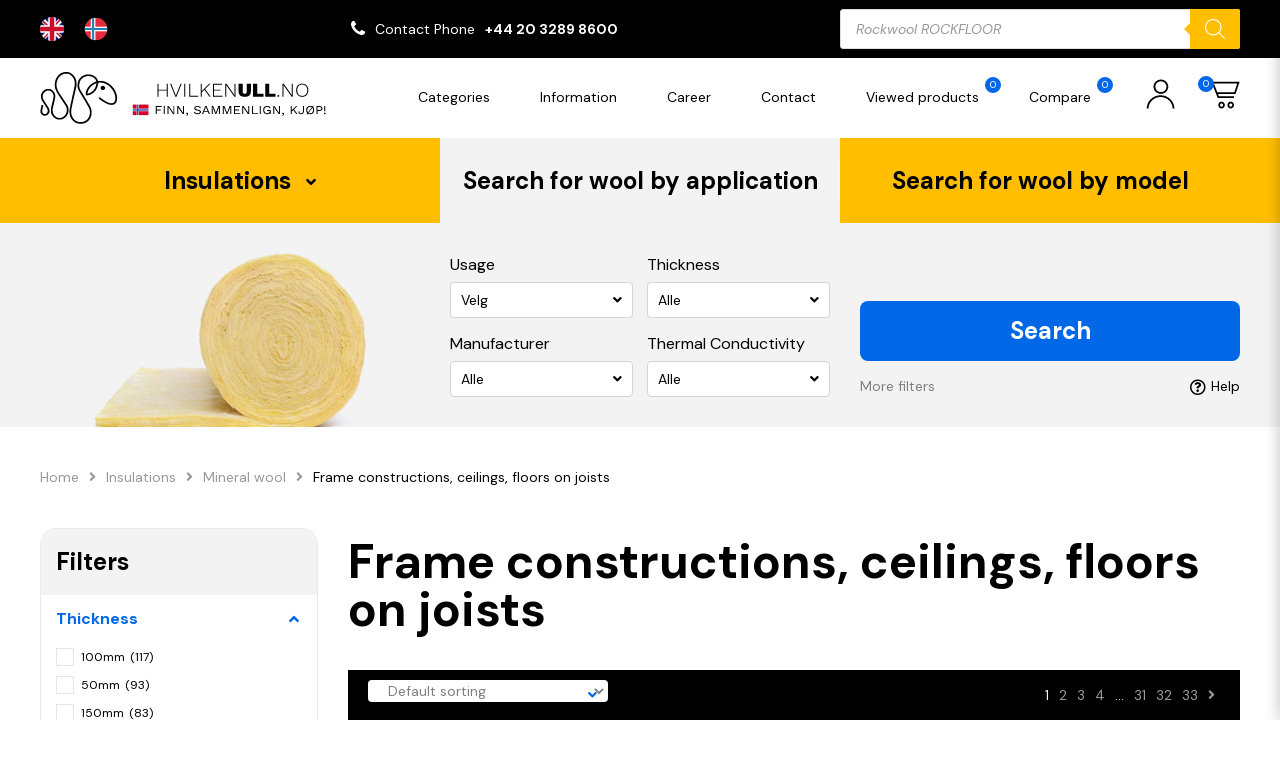

--- FILE ---
content_type: text/html; charset=UTF-8
request_url: https://hvilkenull.no/product-category/insulations/mineral-wool/frame-constructions-ceilings-floors-on-joists/
body_size: 55169
content:


<!DOCTYPE html>
	<html lang="en-GB">

	<head>
	  <meta charset="utf-8">
	  <meta http-equiv="X-UA-Compatible" content="IE=edge">
	  <meta name="viewport" content="width=device-width, initial-scale=1, maximum-scale=1">

		<title>Frame constructions, ceilings, floors on joists &#8211; hvilkenull.no</title>
<meta name='robots' content='max-image-preview:large' />
<link rel="alternate" type="application/rss+xml" title="hvilkenull.no &raquo; Frame constructions, ceilings, floors on joists Category Feed" href="https://hvilkenull.no/product-category/insulations/mineral-wool/frame-constructions-ceilings-floors-on-joists/feed/" />
<style id='wp-img-auto-sizes-contain-inline-css' type='text/css'>
img:is([sizes=auto i],[sizes^="auto," i]){contain-intrinsic-size:3000px 1500px}
/*# sourceURL=wp-img-auto-sizes-contain-inline-css */
</style>
<style id='wp-emoji-styles-inline-css' type='text/css'>

	img.wp-smiley, img.emoji {
		display: inline !important;
		border: none !important;
		box-shadow: none !important;
		height: 1em !important;
		width: 1em !important;
		margin: 0 0.07em !important;
		vertical-align: -0.1em !important;
		background: none !important;
		padding: 0 !important;
	}
/*# sourceURL=wp-emoji-styles-inline-css */
</style>
<style id='wp-block-library-inline-css' type='text/css'>
:root{--wp-block-synced-color:#7a00df;--wp-block-synced-color--rgb:122,0,223;--wp-bound-block-color:var(--wp-block-synced-color);--wp-editor-canvas-background:#ddd;--wp-admin-theme-color:#007cba;--wp-admin-theme-color--rgb:0,124,186;--wp-admin-theme-color-darker-10:#006ba1;--wp-admin-theme-color-darker-10--rgb:0,107,160.5;--wp-admin-theme-color-darker-20:#005a87;--wp-admin-theme-color-darker-20--rgb:0,90,135;--wp-admin-border-width-focus:2px}@media (min-resolution:192dpi){:root{--wp-admin-border-width-focus:1.5px}}.wp-element-button{cursor:pointer}:root .has-very-light-gray-background-color{background-color:#eee}:root .has-very-dark-gray-background-color{background-color:#313131}:root .has-very-light-gray-color{color:#eee}:root .has-very-dark-gray-color{color:#313131}:root .has-vivid-green-cyan-to-vivid-cyan-blue-gradient-background{background:linear-gradient(135deg,#00d084,#0693e3)}:root .has-purple-crush-gradient-background{background:linear-gradient(135deg,#34e2e4,#4721fb 50%,#ab1dfe)}:root .has-hazy-dawn-gradient-background{background:linear-gradient(135deg,#faaca8,#dad0ec)}:root .has-subdued-olive-gradient-background{background:linear-gradient(135deg,#fafae1,#67a671)}:root .has-atomic-cream-gradient-background{background:linear-gradient(135deg,#fdd79a,#004a59)}:root .has-nightshade-gradient-background{background:linear-gradient(135deg,#330968,#31cdcf)}:root .has-midnight-gradient-background{background:linear-gradient(135deg,#020381,#2874fc)}:root{--wp--preset--font-size--normal:16px;--wp--preset--font-size--huge:42px}.has-regular-font-size{font-size:1em}.has-larger-font-size{font-size:2.625em}.has-normal-font-size{font-size:var(--wp--preset--font-size--normal)}.has-huge-font-size{font-size:var(--wp--preset--font-size--huge)}.has-text-align-center{text-align:center}.has-text-align-left{text-align:left}.has-text-align-right{text-align:right}.has-fit-text{white-space:nowrap!important}#end-resizable-editor-section{display:none}.aligncenter{clear:both}.items-justified-left{justify-content:flex-start}.items-justified-center{justify-content:center}.items-justified-right{justify-content:flex-end}.items-justified-space-between{justify-content:space-between}.screen-reader-text{border:0;clip-path:inset(50%);height:1px;margin:-1px;overflow:hidden;padding:0;position:absolute;width:1px;word-wrap:normal!important}.screen-reader-text:focus{background-color:#ddd;clip-path:none;color:#444;display:block;font-size:1em;height:auto;left:5px;line-height:normal;padding:15px 23px 14px;text-decoration:none;top:5px;width:auto;z-index:100000}html :where(.has-border-color){border-style:solid}html :where([style*=border-top-color]){border-top-style:solid}html :where([style*=border-right-color]){border-right-style:solid}html :where([style*=border-bottom-color]){border-bottom-style:solid}html :where([style*=border-left-color]){border-left-style:solid}html :where([style*=border-width]){border-style:solid}html :where([style*=border-top-width]){border-top-style:solid}html :where([style*=border-right-width]){border-right-style:solid}html :where([style*=border-bottom-width]){border-bottom-style:solid}html :where([style*=border-left-width]){border-left-style:solid}html :where(img[class*=wp-image-]){height:auto;max-width:100%}:where(figure){margin:0 0 1em}html :where(.is-position-sticky){--wp-admin--admin-bar--position-offset:var(--wp-admin--admin-bar--height,0px)}@media screen and (max-width:600px){html :where(.is-position-sticky){--wp-admin--admin-bar--position-offset:0px}}
/*wp_block_styles_on_demand_placeholder:696ed02e3d7a6*/
/*# sourceURL=wp-block-library-inline-css */
</style>
<style id='classic-theme-styles-inline-css' type='text/css'>
/*! This file is auto-generated */
.wp-block-button__link{color:#fff;background-color:#32373c;border-radius:9999px;box-shadow:none;text-decoration:none;padding:calc(.667em + 2px) calc(1.333em + 2px);font-size:1.125em}.wp-block-file__button{background:#32373c;color:#fff;text-decoration:none}
/*# sourceURL=/wp-includes/css/classic-themes.min.css */
</style>
<link rel='stylesheet' id='contact-form-7-css' href='https://hvilkenull.no/wp-content/plugins/contact-form-7/includes/css/styles.css?ver=5.9' type='text/css' media='all' />
<link rel='stylesheet' id='wcpf-plugin-style-css' href='https://hvilkenull.no/wp-content/plugins/woocommerce-product-filters/assets/css/plugin.css?ver=1.2.0' type='text/css' media='all' />
<link rel='stylesheet' id='woocommerce-layout-css' href='https://hvilkenull.no/wp-content/plugins/woocommerce/assets/css/woocommerce-layout.css?ver=8.6.3' type='text/css' media='all' />
<link rel='stylesheet' id='woocommerce-smallscreen-css' href='https://hvilkenull.no/wp-content/plugins/woocommerce/assets/css/woocommerce-smallscreen.css?ver=8.6.3' type='text/css' media='only screen and (max-width: 768px)' />
<link rel='stylesheet' id='woocommerce-general-css' href='https://hvilkenull.no/wp-content/plugins/woocommerce/assets/css/woocommerce.css?ver=8.6.3' type='text/css' media='all' />
<style id='woocommerce-inline-inline-css' type='text/css'>
.woocommerce form .form-row .required { visibility: visible; }
/*# sourceURL=woocommerce-inline-inline-css */
</style>
<link rel='stylesheet' id='weglot-css-css' href='https://hvilkenull.no/wp-content/plugins/weglot/dist/css/front-css.css?ver=4.2.4' type='text/css' media='' />
<link rel='stylesheet' id='new-flag-css-css' href='https://hvilkenull.no/wp-content/plugins/weglot/app/styles/new-flags.css?ver=4.2.4' type='text/css' media='all' />
<link rel='stylesheet' id='dgwt-wcas-style-css' href='https://hvilkenull.no/wp-content/plugins/ajax-search-for-woocommerce/assets/css/style.min.css?ver=1.27.0' type='text/css' media='all' />
<script type="text/javascript" src="https://hvilkenull.no/wp-includes/js/dist/hooks.min.js?ver=dd5603f07f9220ed27f1" id="wp-hooks-js"></script>
<script type="text/javascript" id="say-what-js-js-extra">
/* <![CDATA[ */
var say_what_data = {"replacements":{"woocommerce|Powt\u00f3rz has\u0142o|":"Repeat password","woocommerce|Password|":"Password","woocommerce|Username or email address|":"Username or email address","woocommerce|Email address|":"Email address","woocommerce|Last name|":"Last name","woocommerce|First name|":"First name","woocommerce|New account|":"New account","woocommerce|Username|":"Username","woocommerce|Dashboard|":"Dashboard","woocommerce|Orders|":"Orders","woocommerce|Addresses|":"Addresses","woocommerce|Account details|":"Account details","woocommerce|Logout|":"Logout","woocommerce|Witaj|":"Hello","woocommerce|Edit|":"Edit","woocommerce|Save address|":"Save address","woocommerce|Order|":"Order","woocommerce|Date|":"Date","woocommerce|Status|":"Status","woocommerce|Total|":"Total","woocommerce|Actions|":"Actions","woocommerce|This field is required.|":"This field is required.","woocommerce|To pole jest wymagane.|":"To pole jest wymagane.","woocommerce|Product|":"Product","woocommerce|Przelew bankowy|":"Bank transfer","woocommerce|Enter a valid email address.|":"Enter a valid email address.","woocommerce|Read more|":"Read more"}};
//# sourceURL=say-what-js-js-extra
/* ]]> */
</script>
<script type="text/javascript" src="https://hvilkenull.no/wp-content/plugins/say-what/assets/build/frontend.js?ver=fd31684c45e4d85aeb4e" id="say-what-js-js"></script>
<script type="text/javascript" src="https://hvilkenull.no/wp-content/plugins/woocommerce-product-filters/assets/js/polyfills.min.js?ver=1.2.0" id="wcpf-plugin-polyfills-script-js"></script>
<script type="text/javascript" src="https://hvilkenull.no/wp-includes/js/jquery/jquery.min.js?ver=3.7.1" id="jquery-core-js"></script>
<script type="text/javascript" src="https://hvilkenull.no/wp-includes/js/jquery/jquery-migrate.min.js?ver=3.4.1" id="jquery-migrate-js"></script>
<script type="text/javascript" src="https://hvilkenull.no/wp-includes/js/jquery/ui/core.min.js?ver=1.13.3" id="jquery-ui-core-js"></script>
<script type="text/javascript" src="https://hvilkenull.no/wp-includes/js/jquery/ui/mouse.min.js?ver=1.13.3" id="jquery-ui-mouse-js"></script>
<script type="text/javascript" src="https://hvilkenull.no/wp-includes/js/jquery/ui/slider.min.js?ver=1.13.3" id="jquery-ui-slider-js"></script>
<script type="text/javascript" src="https://hvilkenull.no/wp-content/plugins/woocommerce-product-filters/assets/js/front-vendor.min.js?ver=1.2.0" id="wcpf-plugin-vendor-script-js"></script>
<script type="text/javascript" src="https://hvilkenull.no/wp-includes/js/underscore.min.js?ver=1.13.7" id="underscore-js"></script>
<script type="text/javascript" id="wp-util-js-extra">
/* <![CDATA[ */
var _wpUtilSettings = {"ajax":{"url":"/wp-admin/admin-ajax.php"}};
//# sourceURL=wp-util-js-extra
/* ]]> */
</script>
<script type="text/javascript" src="https://hvilkenull.no/wp-includes/js/wp-util.min.js?ver=6.9" id="wp-util-js"></script>
<script type="text/javascript" src="https://hvilkenull.no/wp-content/plugins/woocommerce/assets/js/accounting/accounting.min.js?ver=0.4.2" id="accounting-js"></script>
<script type="text/javascript" id="wcpf-plugin-script-js-extra">
/* <![CDATA[ */
var WCPFData = {"registerEntities":{"Project":{"id":"Project","class":"WooCommerce_Product_Filter_Plugin\\Entity","post_type":"wcpf_project","label":"Project","default_options":{"urlNavigation":"query","filteringStarts":"auto","urlNavigationOptions":[],"useComponents":["pagination","sorting","results-count","page-title","breadcrumb"],"paginationAjax":true,"sortingAjax":true,"productsContainerSelector":".products","paginationSelector":".woocommerce-pagination","resultCountSelector":".woocommerce-result-count","sortingSelector":".woocommerce-ordering","pageTitleSelector":".woocommerce-products-header__title","breadcrumbSelector":".woocommerce-breadcrumb","multipleContainersForProducts":true},"is_grouped":true,"editor_component_class":"WooCommerce_Product_Filter_Plugin\\Project\\Editor_Component","filter_component_class":"WooCommerce_Product_Filter_Plugin\\Project\\Filter_Component","variations":false},"BoxListField":{"id":"BoxListField","class":"WooCommerce_Product_Filter_Plugin\\Entity","post_type":"wcpf_item","label":"Box List","default_options":{"itemsSource":"attribute","itemsDisplay":"all","queryType":"or","itemsDisplayHierarchical":true,"displayHierarchicalCollapsed":false,"displayTitle":true,"displayToggleContent":true,"defaultToggleState":"show","cssClass":"","actionForEmptyOptions":"hide","displayProductCount":true,"productCountPolicy":"for-option-only","multiSelect":true,"boxSize":"45px"},"is_grouped":false,"editor_component_class":"WooCommerce_Product_Filter_Plugin\\Field\\Box_list\\Editor_Component","filter_component_class":"WooCommerce_Product_Filter_Plugin\\Field\\Box_List\\Filter_Component","variations":true},"CheckBoxListField":{"id":"CheckBoxListField","class":"WooCommerce_Product_Filter_Plugin\\Entity","post_type":"wcpf_item","label":"Checkbox","default_options":{"itemsSource":"attribute","itemsDisplay":"all","queryType":"or","itemsDisplayHierarchical":true,"displayHierarchicalCollapsed":false,"displayTitle":true,"displayToggleContent":true,"defaultToggleState":"show","cssClass":"","actionForEmptyOptions":"hide","displayProductCount":true,"productCountPolicy":"for-option-only","seeMoreOptionsBy":"scrollbar","heightOfVisibleContent":12},"is_grouped":false,"editor_component_class":"WooCommerce_Product_Filter_Plugin\\Field\\Check_Box_List\\Editor_Component","filter_component_class":"WooCommerce_Product_Filter_Plugin\\Field\\Check_Box_List\\Filter_Component","variations":true},"DropDownListField":{"id":"DropDownListField","class":"WooCommerce_Product_Filter_Plugin\\Entity","post_type":"wcpf_item","label":"Drop Down","default_options":{"itemsSource":"attribute","itemsDisplay":"all","queryType":"or","itemsDisplayHierarchical":true,"displayHierarchicalCollapsed":false,"displayTitle":true,"displayToggleContent":true,"defaultToggleState":"show","cssClass":"","actionForEmptyOptions":"hide","displayProductCount":true,"productCountPolicy":"for-option-only","titleItemReset":"Show all"},"is_grouped":false,"editor_component_class":"WooCommerce_Product_Filter_Plugin\\Field\\Drop_Down_List\\Editor_Component","filter_component_class":"WooCommerce_Product_Filter_Plugin\\Field\\Drop_Down_List\\Filter_Component","variations":true},"ButtonField":{"id":"ButtonField","class":"WooCommerce_Product_Filter_Plugin\\Entity","post_type":"wcpf_item","label":"Button","default_options":{"cssClass":"","action":"reset"},"is_grouped":false,"editor_component_class":"WooCommerce_Product_Filter_Plugin\\Field\\Button\\Editor_Component","filter_component_class":"WooCommerce_Product_Filter_Plugin\\Field\\Button\\Filter_Component","variations":true},"ColorListField":{"id":"ColorListField","class":"WooCommerce_Product_Filter_Plugin\\Entity","post_type":"wcpf_item","label":"Colors","default_options":{"itemsSource":"attribute","itemsDisplay":"all","queryType":"or","itemsDisplayHierarchical":true,"displayHierarchicalCollapsed":false,"displayTitle":true,"displayToggleContent":true,"defaultToggleState":"show","cssClass":"","actionForEmptyOptions":"hide","displayProductCount":true,"productCountPolicy":"for-option-only","optionKey":"colors"},"is_grouped":false,"editor_component_class":"WooCommerce_Product_Filter_Plugin\\Field\\Color_List\\Editor_Component","filter_component_class":"WooCommerce_Product_Filter_Plugin\\Field\\Color_List\\Filter_Component","variations":true},"RadioListField":{"id":"RadioListField","class":"WooCommerce_Product_Filter_Plugin\\Entity","post_type":"wcpf_item","label":"Radio","default_options":{"itemsSource":"attribute","itemsDisplay":"all","queryType":"or","itemsDisplayHierarchical":true,"displayHierarchicalCollapsed":false,"displayTitle":true,"displayToggleContent":true,"defaultToggleState":"show","cssClass":"","actionForEmptyOptions":"hide","displayProductCount":true,"productCountPolicy":"for-option-only","titleItemReset":"Show all","seeMoreOptionsBy":"scrollbar","heightOfVisibleContent":12},"is_grouped":false,"editor_component_class":"WooCommerce_Product_Filter_Plugin\\Field\\Radio_List\\Editor_Component","filter_component_class":"WooCommerce_Product_Filter_Plugin\\Field\\Radio_List\\Filter_Component","variations":true},"TextListField":{"id":"TextListField","class":"WooCommerce_Product_Filter_Plugin\\Entity","post_type":"wcpf_item","label":"Text List","default_options":{"itemsSource":"attribute","itemsDisplay":"all","queryType":"or","itemsDisplayHierarchical":true,"displayHierarchicalCollapsed":false,"displayTitle":true,"displayToggleContent":true,"defaultToggleState":"show","cssClass":"","actionForEmptyOptions":"hide","displayProductCount":true,"productCountPolicy":"for-option-only","multiSelect":true,"useInlineStyle":false},"is_grouped":false,"editor_component_class":"WooCommerce_Product_Filter_Plugin\\Field\\Text_List\\Editor_Component","filter_component_class":"WooCommerce_Product_Filter_Plugin\\Field\\Text_List\\Filter_Component","variations":true},"PriceSliderField":{"id":"PriceSliderField","class":"WooCommerce_Product_Filter_Plugin\\Entity","post_type":"wcpf_item","label":"Price slider","default_options":{"minPriceOptionKey":"min-price","maxPriceOptionKey":"max-price","optionKey":"price","optionKeyFormat":"dash","cssClass":"","displayMinMaxInput":true,"displayTitle":true,"displayToggleContent":true,"defaultToggleState":"show","displayPriceLabel":true},"is_grouped":false,"editor_component_class":"WooCommerce_Product_Filter_Plugin\\Field\\Price_Slider\\Editor_Component","filter_component_class":"WooCommerce_Product_Filter_Plugin\\Field\\Price_Slider\\Filter_Component","variations":false},"SimpleBoxLayout":{"id":"SimpleBoxLayout","class":"WooCommerce_Product_Filter_Plugin\\Entity","post_type":"wcpf_item","label":"Simple Box","default_options":{"displayToggleContent":true,"defaultToggleState":"show","cssClass":""},"is_grouped":true,"editor_component_class":"WooCommerce_Product_Filter_Plugin\\Layout\\Simple_Box\\Editor_Component","filter_component_class":"WooCommerce_Product_Filter_Plugin\\Layout\\Simple_Box\\Filter_Component","variations":false},"ColumnsLayout":{"id":"ColumnsLayout","class":"WooCommerce_Product_Filter_Plugin\\Entity","post_type":"wcpf_item","label":"Columns","default_options":{"columns":[{"entities":[],"options":{"width":"50%"}}]},"is_grouped":true,"editor_component_class":"WooCommerce_Product_Filter_Plugin\\Layout\\Columns\\Editor_Component","filter_component_class":"WooCommerce_Product_Filter_Plugin\\Layout\\Columns\\Filter_Component","variations":false}},"messages":{"selectNoMatchesFound":"No matches found"},"selectors":{"productsContainer":".products","paginationContainer":".woocommerce-pagination","resultCount":".woocommerce-result-count","sorting":".woocommerce-ordering","pageTitle":".woocommerce-products-header__title","breadcrumb":".woocommerce-breadcrumb"},"pageUrl":"https://hvilkenull.no/product-category/insulations/mineral-wool/frame-constructions-ceilings-floors-on-joists/","isPaged":"","scriptAfterProductsUpdate":"set__selected__filters(); check__selected__filters();","scrollTop":"yes","priceFormat":{"currencyFormatNumDecimals":0,"currencyFormatSymbol":"&#107;&#114;","currencyFormatDecimalSep":",","currencyFormatThousandSep":"","currencyFormat":"%v&nbsp;%s"}};
//# sourceURL=wcpf-plugin-script-js-extra
/* ]]> */
</script>
<script type="text/javascript" src="https://hvilkenull.no/wp-content/plugins/woocommerce-product-filters/assets/js/plugin.min.js?ver=1.2.0" id="wcpf-plugin-script-js"></script>
<script type="text/javascript" src="https://hvilkenull.no/wp-content/plugins/woocommerce/assets/js/jquery-blockui/jquery.blockUI.min.js?ver=2.7.0-wc.8.6.3" id="jquery-blockui-js" defer="defer" data-wp-strategy="defer"></script>
<script type="text/javascript" id="wc-add-to-cart-js-extra">
/* <![CDATA[ */
var wc_add_to_cart_params = {"ajax_url":"/wp-admin/admin-ajax.php","wc_ajax_url":"/?wc-ajax=%%endpoint%%","i18n_view_cart":"View cart","cart_url":"https://hvilkenull.no/shopping-cart/","is_cart":"","cart_redirect_after_add":"no"};
//# sourceURL=wc-add-to-cart-js-extra
/* ]]> */
</script>
<script type="text/javascript" src="https://hvilkenull.no/wp-content/plugins/woocommerce/assets/js/frontend/add-to-cart.min.js?ver=8.6.3" id="wc-add-to-cart-js" defer="defer" data-wp-strategy="defer"></script>
<script type="text/javascript" src="https://hvilkenull.no/wp-content/plugins/woocommerce/assets/js/js-cookie/js.cookie.min.js?ver=2.1.4-wc.8.6.3" id="js-cookie-js" defer="defer" data-wp-strategy="defer"></script>
<script type="text/javascript" id="woocommerce-js-extra">
/* <![CDATA[ */
var woocommerce_params = {"ajax_url":"/wp-admin/admin-ajax.php","wc_ajax_url":"/?wc-ajax=%%endpoint%%"};
//# sourceURL=woocommerce-js-extra
/* ]]> */
</script>
<script type="text/javascript" src="https://hvilkenull.no/wp-content/plugins/woocommerce/assets/js/frontend/woocommerce.min.js?ver=8.6.3" id="woocommerce-js" defer="defer" data-wp-strategy="defer"></script>
<script type="text/javascript" src="https://hvilkenull.no/wp-content/plugins/weglot/dist/front-js.js?ver=4.2.4" id="wp-weglot-js-js"></script>
<link rel="https://api.w.org/" href="https://hvilkenull.no/wp-json/" /><link rel="alternate" title="JSON" type="application/json" href="https://hvilkenull.no/wp-json/wp/v2/product_cat/409" /><link rel="EditURI" type="application/rsd+xml" title="RSD" href="https://hvilkenull.no/xmlrpc.php?rsd" />
<meta name="generator" content="WordPress 6.9" />
<meta name="generator" content="WooCommerce 8.6.3" />
<meta name="generator" content="Site Kit by Google 1.121.0" />
<link rel="alternate" href="https://hvilkenull.no/product-category/insulations/mineral-wool/frame-constructions-ceilings-floors-on-joists/" hreflang="en"/>
<link rel="alternate" href="https://hvilkenull.no/no/product-category/insulations/mineral-wool/frame-constructions-ceilings-floors-on-joists/" hreflang="no"/>
<script type="application/json" id="weglot-data">{"website":"https:\/\/hvilkenull.no","uid":"148a289d75","project_slug":"3457351$hvilkenull-no","language_from":"en","language_from_custom_flag":null,"language_from_custom_name":null,"excluded_paths":[],"excluded_blocks":[],"custom_settings":{"button_style":{"custom_css":"","is_dropdown":false,"with_flags":false,"full_name":false,"with_name":false,"flag_type":"rectangle_mat"},"translate_email":false,"translate_search":false,"translate_amp":false,"switchers":[{"style":{"is_dropdown":false,"with_flags":true,"flag_type":"circle","with_name":false,"full_name":true,"custom_css":""},"location":{"target":".page-header__topbar--inner","sibling":".page-header__topbar--contact"}}]},"pending_translation_enabled":false,"curl_ssl_check_enabled":true,"custom_css":null,"languages":[{"language_to":"no","custom_code":null,"custom_name":null,"custom_local_name":null,"provider":null,"enabled":true,"automatic_translation_enabled":true,"deleted_at":null,"connect_host_destination":null,"custom_flag":null}],"organization_slug":"w-691d2509bd","api_domain":"cdn-api-weglot.com","current_language":"en","switcher_links":{"en":"https:\/\/hvilkenull.no\/product-category\/insulations\/mineral-wool\/frame-constructions-ceilings-floors-on-joists\/?wg-choose-original=true","no":"https:\/\/hvilkenull.no\/no\/product-category\/insulations\/mineral-wool\/frame-constructions-ceilings-floors-on-joists\/?wg-choose-original=false"},"original_path":"\/product-category\/insulations\/mineral-wool\/frame-constructions-ceilings-floors-on-joists\/"}</script>		<style>
			.dgwt-wcas-ico-magnifier,.dgwt-wcas-ico-magnifier-handler{max-width:20px}.dgwt-wcas-search-wrapp{max-width:600px}		</style>
			<noscript><style>.woocommerce-product-gallery{ opacity: 1 !important; }</style></noscript>
	<link rel="icon" href="https://hvilkenull.no/wp-content/uploads/2023/06/cropped-cropped-favicon-32x32.png" sizes="32x32" />
<link rel="icon" href="https://hvilkenull.no/wp-content/uploads/2023/06/cropped-cropped-favicon-192x192.png" sizes="192x192" />
<link rel="apple-touch-icon" href="https://hvilkenull.no/wp-content/uploads/2023/06/cropped-cropped-favicon-180x180.png" />
<meta name="msapplication-TileImage" content="https://hvilkenull.no/wp-content/uploads/2023/06/cropped-cropped-favicon-270x270.png" />
		<style type="text/css" id="wp-custom-css">
			.grecaptcha-badge { visibility: hidden; }

@media (min-width: 768px) and (max-width: 991px){
.page-searcher__nav {
    margin-top: 30px;
}
}

@media (min-width: 576px) and (max-width: 767px) {
.page-searcher__nav {
    margin-top: 30px;
}
}

@media (max-width: 575px) {
.page-searcher__nav {
    margin-top: 40px;
}
}

.page-header__topbar--contact > ul > li > i {
	transform: scaleX(1)!important;
}

.socialmedia {
	margin-top: 5px;
	margin-bottom: 5px;
	font-size: 20px;
}

.socialmedia p {
	color: #ffbf00;
	font-size: 14px;
	font-weight: 600;
}

.socialmedia i {
	transition: ease-in-out 0.2s;
	margin-top: 14px;
	margin-bottom: 8px;
	margin-left: 0px;
	margin-right: 6px;
}

.socialmedia i:hover {
	transition: ease-in-out 0.2s;
	color: #ffbf00;
}

.gallery-list>ul>li>a>img {
    width: 150px!important;
    max-height: 72px;
    object-fit: cover;
}

.red-star {
	color: red;
	font-weight: 600;
}

.banner-img {
	margin-bottom: 10px;
}

.page-title {
    padding: 10px 0;
	  text-align: center;
}

.blocks-elem h3 {
    font-size: 14px!important;
    line-height: 1.25;
    color: #000;
    text-align: center;
}

#add_payment_method #payment, .woocommerce-cart #payment, .woocommerce-checkout #payment {
  background: #ffffff;
  border-radius: 5px;
}

#add_payment_method #payment ul.payment_methods, .woocommerce-cart #payment ul.payment_methods, .woocommerce-checkout #payment ul.payment_methods {
  text-align: left;
  padding: 1em;
  border-bottom: none;
  margin: 0;
  list-style: none outside;
}

.custom-checkbox > label {
  position: relative;
  display: block;
  padding-left: 25px;
  line-height: 20px;
  cursor: pointer;
	margin-left: 10px;
}

.formaplatnosci {
	color: black;
	font-weight:800;
}

.blocks-elem>div>div>span>img {
    display: block;
    width: 100%;
    max-width: 100%;
    transition: all .35s ease;
    height: 280px;
}

.page-section__header {
    padding: 0px 0px 25px 0!important;
    text-align: center;
}

/*** CONTACT PRODUCT PAGE ***/

.product-page__price_contact {
    padding: 15px;
    border-top: 1px solid #c5c5c5;
}

.product-page__price_contact_question {
	margin-bottom: 10px;
}

.product-page__price_contact_question p {
	font-weight: 600;
	color: black;
}

.product-page__price_contact_phone {
	display: flex;
}

.product-page__price_contact p {
	font-size: 12px;
}

.product-page__price_contact_phone a {
	font-size: 12px;
	font-weight: 500;
	transition: ease-in-out 0.3s;
}

.product-page__price_contact_phone a:hover {
	color: #ffbf00;
	transition: ease-in-out 0.3s;
}

.product-page__price_contact_phone .fa {
	color: #0068e6;
	font-size: 16px;
	margin-top: 1px;
	margin-right: 10px;
}

.product-page__popup--product>p {
	font-size: 20px;
}

@media (max-width: 1199px) {
.product-page__price_contact {
    padding: 15px 0;
    text-align: center;
}
	
.product-page__price_contact_phone {
    justify-content: center;
}	
	
}

.products-slider__product--prices>span.--is__current-price {
    font-size: 30px!important;
}

.product-row__prices>span.--is__current-price {
    font-size: 30px!important;
}		</style>
		<style id="wpforms-css-vars-root">
				:root {
					--wpforms-field-border-radius: 3px;
--wpforms-field-background-color: #ffffff;
--wpforms-field-border-color: rgba( 0, 0, 0, 0.25 );
--wpforms-field-text-color: rgba( 0, 0, 0, 0.7 );
--wpforms-label-color: rgba( 0, 0, 0, 0.85 );
--wpforms-label-sublabel-color: rgba( 0, 0, 0, 0.55 );
--wpforms-label-error-color: #d63637;
--wpforms-button-border-radius: 3px;
--wpforms-button-background-color: #066aab;
--wpforms-button-text-color: #ffffff;
--wpforms-page-break-color: #066aab;
--wpforms-field-size-input-height: 43px;
--wpforms-field-size-input-spacing: 15px;
--wpforms-field-size-font-size: 16px;
--wpforms-field-size-line-height: 19px;
--wpforms-field-size-padding-h: 14px;
--wpforms-field-size-checkbox-size: 16px;
--wpforms-field-size-sublabel-spacing: 5px;
--wpforms-field-size-icon-size: 1;
--wpforms-label-size-font-size: 16px;
--wpforms-label-size-line-height: 19px;
--wpforms-label-size-sublabel-font-size: 14px;
--wpforms-label-size-sublabel-line-height: 17px;
--wpforms-button-size-font-size: 17px;
--wpforms-button-size-height: 41px;
--wpforms-button-size-padding-h: 15px;
--wpforms-button-size-margin-top: 10px;

				}
			</style>
		<link rel="stylesheet" href="https://hvilkenull.no/wp-content/themes/jakawelna/public/css/style.css">

    <link rel="icon" type="image/x-icon" href="https://hvilkenull.no/wp-content/themes/jakawelna/favicon.svg">
	<link rel="stylesheet" href="https://cdnjs.cloudflare.com/ajax/libs/font-awesome/4.7.0/css/font-awesome.min.css">
	</head>

	<body class="archive tax-product_cat term-frame-constructions-ceilings-floors-on-joists term-409 wp-theme-jakawelna theme-jakawelna woocommerce woocommerce-page woocommerce-no-js">

    
    
		<div id="js-page"
      class="page"
    >
      <div id="page__loader" class="page-loader">
      	<div class="page-loader__inner">
        	<span class="page-loader__spinner"></span>
        </div>
        <!-- /.page-loader__inner -->
      </div>
      <!-- /.page-loader -->

      <header id="page__header" class="page-header">
        <div class="page-header__topbar">
          <div class="fluid">
            <div class="page-header__topbar--inner">
              <!--Weglot 4.2.4--><aside data-wg-notranslate="" class="country-selector weglot-inline weglot-custom-switcher wg-0" tabindex="0" aria-expanded="false" aria-label="Language selected: English"><input id="wg1768869934696ed02edcf80922" class="weglot_choice" type="checkbox" name="menu"/><label data-l="en" tabindex="-1" for="wg1768869934696ed02edcf80922" class="wgcurrent wg-li weglot-lang weglot-language weglot-flags flag-3 en" data-code-language="en" data-name-language=""><span class="wglanguage-name"></span></label><ul role="none"><li data-l="no" class="wg-li weglot-lang weglot-language weglot-flags flag-3 no" data-code-language="no" role="option"><a title="Language switcher : Norwegian" class="weglot-language-no" role="option" data-wg-notranslate="" href="https://hvilkenull.no/no/product-category/insulations/mineral-wool/frame-constructions-ceilings-floors-on-joists/?wg-choose-original=false"></a></li></ul></aside><div class="page-header__topbar--contact">
                                <ul>
                                                          <li>
                      <i class="fa fa-phone"></i>
                      <span>Contact Phone</span>                      <a href="tel:+442032898600">+44 20 3289 8600</a>                    </li>
                                  </ul>
                              </div>
              <!-- /.page-header__topbar--contact -->
              <div class="page-header__topbar--searcher">
                                  <!-- <form action="https://hvilkenull.no/search-results/" method="post">
                    <input type="hidden" name="search__by" value="key">
                    <input id="page__top__searcher" type="search" name="search__key" value="">
                    <button type="submit" id="page__top__searcher__submit"><i class="fas fa-search"></i></button>
                    <span class="--error__message">Required field!</span>
                  </form> -->
                  <div  class="dgwt-wcas-search-wrapp dgwt-wcas-has-submit woocommerce dgwt-wcas-style-solaris js-dgwt-wcas-layout-classic dgwt-wcas-layout-classic js-dgwt-wcas-mobile-overlay-enabled">
		<form class="dgwt-wcas-search-form" role="search" action="https://hvilkenull.no/" method="get">
		<div class="dgwt-wcas-sf-wrapp">
						<label class="screen-reader-text"
				   for="dgwt-wcas-search-input-1">Products search</label>

			<input id="dgwt-wcas-search-input-1"
				   type="search"
				   class="dgwt-wcas-search-input"
				   name="s"
				   value=""
				   placeholder="Enter name of wool..."
				   autocomplete="off"
							/>
			<div class="dgwt-wcas-preloader"></div>

			<div class="dgwt-wcas-voice-search"></div>

							<button type="submit"
						aria-label="Search"
						class="dgwt-wcas-search-submit">				<svg class="dgwt-wcas-ico-magnifier" xmlns="http://www.w3.org/2000/svg"
					 xmlns:xlink="http://www.w3.org/1999/xlink" x="0px" y="0px"
					 viewbox="0 0 51.539 51.361" xml:space="preserve">
		             <path 						 d="M51.539,49.356L37.247,35.065c3.273-3.74,5.272-8.623,5.272-13.983c0-11.742-9.518-21.26-21.26-21.26 S0,9.339,0,21.082s9.518,21.26,21.26,21.26c5.361,0,10.244-1.999,13.983-5.272l14.292,14.292L51.539,49.356z M2.835,21.082 c0-10.176,8.249-18.425,18.425-18.425s18.425,8.249,18.425,18.425S31.436,39.507,21.26,39.507S2.835,31.258,2.835,21.082z"/>
				</svg>
				</button>
			
			<input type="hidden" name="post_type" value="product"/>
			<input type="hidden" name="dgwt_wcas" value="1"/>

			
					</div>
	</form>
</div>
                                              </div>
              <!-- /.page-header__topbar--searcher -->
            </div>
            <!-- /.page-header__topbar--inner -->
          </div>
          <!-- /.fluid -->
        </div>
        <!-- /.page-header__topbar -->
        <div class="page-header__navbar">
          <div class="fluid">
            <div class="page-header__navbar--inner">
              <div class="page-header__navbar--logo --display__on-smaller">
                <a href="https://hvilkenull.no" title="hvilkenull.no">
                  <svg width="100%" height="100%" viewbox="0 0 108 77" version="1.1" xmlns="http://www.w3.org/2000/svg" xmlns:xlink="http://www.w3.org/1999/xlink" xml:space="preserve" xmlns:serif="http://www.serif.com/">
                    <g transform="matrix(0.133333,0,0,-0.133333,-0.0388801,77.7717)">
                      <path class="--color__on-hover" d="M72.918,175.613C70.047,180.77 67.988,184.41 65.215,189.039C62.481,193.59 58.969,199.23 53.152,208.438C47.473,217.418 41.395,227.172 35.285,237.074C28.941,247.363 23.008,257.105 17.828,265.715C13.844,272.34 10.934,279.883 9.063,287.734L9.023,287.734C7.094,295.832 6.277,304.367 6.52,312.617C6.941,326.723 10.418,340.266 16.875,352.34C23.152,364.066 32.195,374.371 43.934,382.426C55.176,390.137 68.324,394.938 82.215,395.504C94.863,396.02 108.031,393.008 120.813,385.477C133.043,378.27 144.559,364.961 152.023,349.691C158.953,335.523 162.551,319.422 160.234,304.598C159.766,301.617 158.148,293.262 155.809,281.969C153.965,273.047 151.582,261.91 148.867,249.664C146.711,239.945 145.141,233.211 143.523,226.273C137.926,202.262 132.004,176.867 130.027,158.684C129.637,155.09 129.723,151.531 130.086,148.031C130.461,144.402 131.164,140.668 131.945,136.977C134.195,126.344 138.527,116.133 144.395,107.051C150.281,97.93 157.734,89.973 166.188,83.918C172.391,79.469 179.563,76.148 187.172,74.129C194.809,72.102 202.938,71.359 211.023,72.066C219.887,72.84 228.047,75.062 235.414,78.449C251.672,85.914 264.473,99.129 272.848,115.07C281.305,131.164 285.203,150.008 283.586,168.539C282.707,178.625 280.211,188.559 275.949,197.828C269.934,210.918 254.012,234.848 235.652,262.445C220,285.965 202.578,312.152 187.305,337.801C177.852,353.68 168.672,369.18 161.828,385.625C154.742,402.637 150.063,420.703 149.906,441.258C149.656,474.793 160.574,509.961 181.289,536.836C199.914,561.004 226.406,578.551 259.824,582.48C275.691,584.352 289.805,582.883 302.305,578.965C316.375,574.551 328.293,567.063 338.32,557.742C360.188,537.402 372.957,514.098 378.691,488.484C384.332,463.273 383.063,436.078 376.922,407.461L375.23,399.578C359.227,325.055 326.633,173.238 324.699,145.414C324.496,142.516 324.461,139.227 324.621,135.668C325.441,117.313 331.172,90.883 345.691,68.461C359.836,46.625 382.563,28.625 417.656,26.191C422.305,25.867 427.109,25.805 432.051,26.023C447.953,26.734 461.605,30.445 473.137,36.363C491.898,45.992 505.281,61.633 513.773,79.824C522.422,98.363 526.027,119.559 525.117,139.871C524.344,157.156 520.301,173.688 513.332,187.262C505.32,202.875 488.746,230.316 468.918,263.145C457.398,282.211 444.77,303.121 431.621,325.398L447.418,334.734C460.008,313.41 472.895,292.078 484.645,272.625C504.426,239.867 520.965,212.48 529.637,195.594C537.809,179.672 542.539,160.516 543.43,140.664C544.461,117.586 540.313,93.387 530.359,72.07C520.25,50.406 504.168,31.711 481.469,20.063C467.672,12.98 451.5,8.547 432.844,7.715C427.074,7.453 421.602,7.523 416.438,7.879C374.449,10.797 347.258,32.336 330.324,58.481C313.77,84.039 307.242,114.059 306.309,134.879C306.113,139.266 306.152,143.227 306.387,146.637C308.418,175.828 341.188,328.457 357.273,403.383L358.965,411.266C364.594,437.492 365.824,462.129 360.809,484.535C355.887,506.535 344.824,526.645 325.828,544.313C317.707,551.859 308.109,557.91 296.848,561.438C286.703,564.621 275.109,565.793 261.902,564.242C233.887,560.941 211.566,546.098 195.793,525.629C177.586,502.012 167.992,470.992 168.219,441.332C168.352,423.582 172.496,407.734 178.773,392.664C185.285,377.031 194.023,362.262 203.031,347.137C217.488,322.859 235.113,296.371 250.945,272.574C269.668,244.434 285.898,220.031 292.609,205.441C297.813,194.113 300.848,182.145 301.895,170.121C303.82,148.125 299.16,125.715 289.074,106.523C278.914,87.176 263.176,71.043 243.027,61.785C233.711,57.504 223.527,54.707 212.605,53.754C202.461,52.871 192.203,53.816 182.5,56.391C172.684,58.996 163.449,63.266 155.488,68.977C145.195,76.352 136.125,86.035 128.953,97.144C121.918,108.039 116.711,120.332 113.992,133.172C113.113,137.309 112.32,141.605 111.844,146.164C111.359,150.855 111.246,155.672 111.785,160.617C113.902,180.086 119.934,205.969 125.645,230.438C127.754,239.516 129.852,248.508 130.984,253.613C133.551,265.176 135.93,276.316 137.855,285.633C140.168,296.809 141.73,304.813 142.137,307.398C143.844,318.309 140.984,330.586 135.578,341.648C129.625,353.824 120.754,364.254 111.551,369.676C101.984,375.313 92.231,377.566 82.93,377.191C72.672,376.777 62.824,373.137 54.277,367.273C45.023,360.926 37.926,352.859 33.035,343.723C27.922,334.16 25.168,323.383 24.828,312.113C24.637,305.547 25.313,298.645 26.906,291.969L26.875,291.961C28.316,285.914 30.531,280.145 33.551,275.125C39.027,266.02 44.93,256.324 50.867,246.699C56.445,237.652 62.465,228.008 68.664,218.203C74.477,209.008 78.043,203.281 80.941,198.445C83.793,193.691 85.934,189.898 88.93,184.52C94.176,175.609 97.535,166.063 98.434,156.27C99.305,146.828 97.918,137.238 93.801,127.852C90.699,120.777 86.148,114.066 79.832,108.629C74.219,103.797 67.309,99.996 58.926,97.867C54.258,96.68 49.805,96.281 45.621,96.461C41.398,96.637 37.527,97.41 34.004,98.547C29.297,100.066 25.145,102.328 21.5,105.027C17.422,108.055 13.988,111.625 11.137,115.316C6.898,120.805 3.586,127.84 1.809,135.211C0.094,142.285 -0.262,149.777 1.23,156.664C3.301,166.219 6.152,179.438 8.602,190.996C10.816,201.449 12.887,211.301 14.313,218.277L32.266,214.617C30.199,204.5 28.273,195.305 26.555,187.188C23.484,172.691 20.914,160.77 19.188,152.785C18.289,148.641 18.535,143.996 19.617,139.52C20.801,134.613 22.938,130.02 25.641,126.52C27.555,124.043 29.809,121.684 32.414,119.75C34.551,118.168 36.941,116.859 39.602,116C41.688,115.328 43.938,114.871 46.336,114.77C48.762,114.668 51.445,114.926 54.402,115.676C59.91,117.074 64.336,119.477 67.836,122.488C71.938,126.023 74.926,130.461 76.996,135.18C79.828,141.633 80.785,148.191 80.195,154.613C79.543,161.703 77.02,168.738 73.059,175.398L80.922,180.066L72.918,175.613ZM624.477,307.5C624.762,307.242 723.922,217.645 769.422,243.211C782.668,250.648 789.625,265.699 791.355,284.379C793.406,306.582 788.16,333.535 777.273,359.59C762.066,395.973 733.867,429.57 699.762,450.031C671.891,466.75 640.105,474.594 608.441,467.719C607.18,433.027 595.004,400.137 574.613,374.797C553.578,348.645 523.84,330.48 488.316,326.484C483.344,325.918 479.59,328.234 477.238,333.074C475.559,336.531 474.664,342.68 475.137,350.383C475.543,356.988 476.895,365.293 479.57,374.523L479.68,374.934C489.91,409.824 519.367,458.797 589.008,481.348C587.977,485.195 586.57,488.93 584.828,492.52C577.715,507.176 564.98,519.43 549.188,527.566C533.188,535.809 514.125,539.781 494.598,537.754C483.641,536.617 472.516,533.574 461.691,528.32C439.871,517.734 425.996,502.699 417.707,485.797C407.203,464.391 405.398,439.68 407.703,416.965C409.887,395.426 426.152,369.188 439.348,347.902C442.469,342.867 445.43,338.09 447.418,334.738L431.621,325.402C428.789,330.18 426.328,334.145 423.766,338.281C409.57,361.18 392.078,389.398 389.461,415.172C386.859,440.785 389.031,468.914 401.258,493.844C411.258,514.223 427.824,532.273 453.719,544.84C466.504,551.039 479.695,554.645 492.73,555.996C515.906,558.402 538.559,553.672 557.59,543.867C576.832,533.957 592.461,518.801 601.348,500.488C603.578,495.887 605.387,491.078 606.719,486.105C642.543,493.262 678.113,484.391 709.172,465.758C746.629,443.285 777.566,406.461 794.219,366.625C806.195,337.973 811.926,307.918 809.594,282.73C807.316,258.121 797.441,237.898 778.398,227.195C721.379,195.16 612.586,293.574 612.27,293.852L624.477,307.5ZM589.781,462.238C531.074,441.449 506.051,399.703 497.273,369.762L497.16,369.402C494.914,361.637 493.781,354.738 493.449,349.305C493.367,347.965 493.324,346.777 493.313,345.742C520.625,350.621 543.621,365.523 560.324,386.289C577.082,407.113 587.543,433.805 589.781,462.238" />
                      <path class="--color__on-hover" d="M656.762,433.844C670.23,434.398 681.602,423.934 682.16,410.461C682.719,396.992 672.254,385.617 658.785,385.059C645.313,384.5 633.941,394.969 633.379,408.438C632.82,421.91 643.289,433.281 656.762,433.844" />
                    </g>
                  </svg>
                </a>
              </div>
              <!-- /.page-header__navbar--logo -->
              <div class="page-header__navbar--logo --display__on-bigger">
                <a href="https://hvilkenull.no" title="hvilkenull.no">
<svg
   width="100%"
   height="100%"
   viewbox="0 0 1850 329"
   version="1.1"
   id="svg339"
   sodipodi:docname="logoNO_1850_OK.svg"
   inkscape:version="1.2.2 (732a01da63, 2022-12-09)"
   xmlns:inkscape="http://www.inkscape.org/namespaces/inkscape"
   xmlns:sodipodi="http://sodipodi.sourceforge.net/DTD/sodipodi-0.dtd"
   xmlns:xlink="http://www.w3.org/1999/xlink"
   xmlns="http://www.w3.org/2000/svg"
   xmlns:svg="http://www.w3.org/2000/svg">
  <path
     id="path449" class="--color__on-hover"
     d="M 231.20171,320.97784 C 220.05516,318.05763 212.5289,313.59957 203.44485,304.53652 189.61206,290.73572 183.13488,275.23806 182.2594,253.84701 181.49234,235.10499 180.50827,240.52767 204.09909,133.5 213.61022,90.349581 214.24159,86.787605 214.29123,76 214.3508,63.051237 212.72373,55.337747 207.8196,45.319805 201.41109,32.228795 188.92292,20.573654 176.76273,16.334594 169.50055,13.802988 153.59437,13.844559 146,16.414993 c -21.29462,7.207506 -35.69639,23.415671 -42.00674,47.275614 -2.55162,9.647871 -2.80912,24.979846 -0.58089,34.587771 4.44224,19.154572 10.45888,29.673522 49.03117,85.721622 14.66832,21.31404 19.11193,28.89735 21.57894,36.82579 10.10084,32.46198 -9.2947,68.13357 -41.12559,75.63677 -23.03945,5.43087 -45.735784,-4.54491 -58.178973,-25.57155 -6.453803,-10.90571 -8.063907,-17.98288 -7.449705,-32.74496 0.456496,-10.97169 1.257224,-15.55889 6.047703,-34.64605 7.240056,-28.84723 10.689579,-45.43608 10.66035,-51.26592 -0.02673,-5.33165 -3.385915,-14.32925 -7.64919,-20.48843 -3.808191,-5.50172 -10.642335,-10.28905 -17.392679,-12.1836 -7.27058,-2.04057 -9.386288,-1.97514 -17.536877,0.54232 -5.864975,1.8115 -7.736346,3.02923 -13.446787,8.75 -8.501258,8.51663 -11.278293,15.05305 -11.320545,26.64563 -0.04061,11.14312 1.964455,15.42696 20.678139,44.17893 20.0214,30.76116 21.195968,33.21933 21.177645,44.32107 -0.012,7.27241 -0.402329,9.23993 -2.702667,13.62335 -9.491619,18.08681 -33.015119,21.97184 -45.9767328,7.59331 -8.7837428,-9.74396 -9.3245304,-16.3729 -3.4420491,-42.19243 2.0645273,-9.06167 3.8395889,-16.51865 3.9445819,-16.57105 0.104993,-0.0524 2.49712,0.38669 5.315839,0.97577 l 5.124944,1.07105 -3.837691,17 c -2.11073,9.35 -3.844572,18.575 -3.852982,20.5 -0.02073,4.74613 2.983494,11.0167 6.827924,14.25158 11.638021,9.79275 29.458924,-1.89105 27.884018,-18.2814 C 47.126528,235.2614 44.113932,229.6715 27.038213,203.5 8.1837745,174.6023 6.7865602,171.58019 6.2017893,158.4318 5.8252375,149.96515 6.1126223,146.98787 7.8625285,141.22669 11.949242,127.77207 20.976379,117.6408 34.531887,111.29533 39.876262,108.79357 41.597373,108.50151 51,108.5008 c 9.758054,-7.4e-4 10.981561,0.22729 17.315045,3.2271 9.150766,4.3342 16.391332,11.8562 21.669877,22.51216 7.239173,14.61395 6.703015,20.44928 -6.960925,75.75994 -2.649503,10.725 -5.127983,22.875 -5.507734,27 -0.847922,9.21047 1.120132,18.66166 5.65942,27.17824 3.660586,6.86796 13.510781,16.51402 19.958367,19.54474 15.85257,7.45159 33.9123,4.12048 47.28634,-8.72193 15.32147,-14.71243 19.70782,-37.01037 11.11464,-56.50105 -1.21244,-2.75 -7.08345,-12.2 -13.04668,-21 C 105.32854,133.80863 98.338618,122.04417 93.826014,105.5 90.611828,93.716109 90.599707,70.775472 93.801773,59.623359 101.76812,31.878264 121.6574,11.277151 146,5.5569734 153.62133,3.7660639 167.67583,3.5417779 175.20078,5.0909783 194.83408,9.1329894 213.66623,27.53396 221.67384,50.5 c 2.63281,7.550968 2.78851,8.954192 2.77399,25 l -0.0154,17 -9.26947,41.5 c -22.94901,102.74419 -22.44069,100.14536 -22.49357,115 -0.0488,13.72072 1.58163,20.90006 7.49451,33 5.06671,10.36838 15.21396,21.04591 24.01114,25.26592 22.7948,10.93468 52.03219,6.22778 67.7302,-10.90382 15.21979,-16.60972 20.23919,-44.06489 12.02426,-65.77039 -3.18401,-8.41278 -29.08655,-53.31088 -51.20979,-88.76434 -17.23116,-27.61368 -20.22066,-34.48106 -21.33676,-49.01406 -1.80096,-23.45078 6.67567,-45.568028 22.39408,-58.430676 6.61544,-5.413534 19.08651,-11.655931 27.68306,-13.856766 8.596,-2.200694 25.35837,-2.001985 34.79901,0.412523 18.66867,4.774641 34.18769,17.611267 39.75676,32.884993 l 2.0698,5.676616 14.70717,0.02551 c 16.78041,0.02911 22.57119,1.238054 36.01796,7.519483 36.81676,17.198322 63.82593,55.361537 66.82876,94.427197 1.65004,21.46645 -7.14464,39.21336 -21.8537,44.09892 -7.96682,2.64616 -22.89963,1.57581 -33.64969,-2.41193 -9.95679,-3.69348 -24.4719,-11.31306 -35.00945,-18.37793 C 374.93127,177.94576 362,167.95299 362,166.90985 c 0,-0.46214 1.37554,-2.40691 3.05675,-4.32171 l 3.05675,-3.48144 10.58425,8.04358 c 22.6222,17.19193 39.37013,26.09492 55.36068,29.42904 18.0398,3.76141 29.54072,-6.14513 30.69801,-26.44233 C 467.53176,121.46215 419.12166,68.46332 372.5,69.135678 c -12.94832,0.186736 -12.69482,0.0022 -14.18489,10.323898 -2.19136,15.179452 -7.40549,27.794144 -16.49414,39.904734 -10.43585,13.90572 -27.72922,24.78871 -44.94288,28.28324 -8.10682,1.64576 -8.77612,1.64928 -11.20326,0.059 -7.47231,-4.89604 -2.81308,-28.53851 9.26168,-46.99693 10.19045,-15.577918 27.35386,-28.709418 47.31349,-36.198937 3.0555,-1.146524 4.75,-2.377325 4.75,-3.450157 0,-3.298866 -5.16987,-11.944638 -10.07641,-16.851185 -18.12601,-18.126006 -49.4191,-20.156076 -72.07537,-4.675732 -16.13055,11.021514 -23.61845,27.66988 -22.63363,50.322886 0.61357,14.113425 3.10787,19.953265 20.24119,47.390095 15.076,24.1423 37.87507,62.82511 46.04203,78.11877 7.35707,13.77704 9.59818,22.68124 9.59818,38.13468 0,21.89498 -5.88735,37.26945 -19.57384,51.11594 -8.90275,9.00683 -17.75377,14.04887 -29.53732,16.8261 -9.36627,2.20752 -28.48153,1.97267 -37.78312,-0.4642 z M 301.77679,135.5107 c 18.24739,-5.76435 33.73575,-20.87991 41.50984,-40.5107 2.64596,-6.681464 5.47974,-19.566963 4.51527,-20.531431 -0.84787,-0.847869 -10.40136,3.212311 -18.20737,7.73803 -9.40649,5.453637 -23.10114,19.177091 -28.06774,28.126751 C 297.33434,117.88804 293,130.44595 293,135.0381 c 0,1.62904 0.20177,2.9619 0.44838,2.9619 0.24661,0 3.99439,-1.12019 8.32841,-2.4893 z m 78.58992,-21.42876 c -4.57027,-2.78682 -6.36722,-5.90867 -6.36297,-11.05445 0.0119,-14.434648 18.43762,-19.191855 26.04026,-6.723156 3.58545,5.880296 1.61498,14.104116 -4.23382,17.670036 -4.27157,2.6043 -11.26899,2.65304 -15.44347,0.10757 z"
    />
  <path
     id="path384"
     style="font-size:75px;font-family:'Work Sans';stroke-width:1.03782"
     d="M 1683.4062 212.42773 L 1679.9375 217.00781 C 1676.0101 214.60541 1671.3546 213.4043 1665.9746 213.4043 C 1660.9712 213.4043 1656.6145 214.45454 1652.9023 216.55664 C 1649.1901 218.60869 1646.312 221.56217 1644.2676 225.41602 C 1642.277 229.21981 1641.2812 233.72449 1641.2812 238.92969 C 1641.2812 243.08384 1641.9276 246.81194 1643.2188 250.11523 C 1644.5099 253.41853 1646.3924 256.19697 1648.8672 258.44922 L 1642.8945 266.48242 L 1648.625 266.48242 L 1652.5801 261.22656 C 1656.3999 263.37871 1660.8636 264.45508 1665.9746 264.45508 C 1670.978 264.45508 1675.3366 263.429 1679.0488 261.37695 C 1682.761 259.27485 1685.6129 256.32137 1687.6035 252.51758 C 1689.6479 248.66373 1690.6699 244.13488 1690.6699 238.92969 C 1690.6699 234.92569 1690.0519 231.32234 1688.8145 228.11914 C 1687.6309 224.8659 1685.8818 222.11163 1683.5684 219.85938 L 1689.1367 212.42773 L 1683.4062 212.42773 z M 971.39062 213.4043 C 967.40943 213.4043 963.91319 214.0803 960.90039 215.43164 C 957.88759 216.73295 955.57298 218.50947 953.95898 220.76172 C 952.34499 223.01396 951.53906 225.46649 951.53906 228.11914 C 951.53906 234.72573 956.08359 238.9548 965.17578 240.80664 L 977.68555 243.43359 C 983.06554 244.53469 985.75586 246.93693 985.75586 250.64062 C 985.75586 253.29327 984.57228 255.32125 982.20508 256.72266 C 979.83788 258.12405 976.55577 258.82422 972.35938 258.82422 C 968.05538 258.82422 964.42384 257.97318 961.46484 256.27148 C 958.55965 254.56979 956.29955 252.21785 954.68555 249.21484 L 949.03711 253.49414 C 951.18911 256.79744 954.17434 259.44917 957.99414 261.45117 C 961.81394 263.45317 966.46748 264.45508 971.95508 264.45508 C 976.04387 264.45508 979.62286 263.85354 982.68945 262.65234 C 985.80985 261.45114 988.2033 259.7752 989.87109 257.62305 C 991.59269 255.42085 992.45312 252.91802 992.45312 250.11523 C 992.45313 246.81194 991.37661 244.13408 989.22461 242.08203 C 987.12641 239.97993 983.63017 238.42873 978.73438 237.42773 L 967.19336 235.02539 C 963.85776 234.32469 961.5451 233.3489 960.25391 232.09766 C 958.96271 230.79635 958.31641 229.19486 958.31641 227.29297 C 958.31641 224.84052 959.34037 222.86283 961.38477 221.36133 C 963.48296 219.80978 966.60154 219.03516 970.74414 219.03516 C 974.34874 219.03516 977.38848 219.70919 979.86328 221.06055 C 982.39188 222.41189 984.6257 224.66521 986.5625 227.81836 L 991.96875 223.91406 C 987.39575 216.90707 980.53662 213.4043 971.39062 213.4043 z M 1401.2793 213.4043 C 1396.3297 213.4043 1391.9448 214.45454 1388.125 216.55664 C 1384.3052 218.60869 1381.32 221.56217 1379.168 225.41602 C 1377.0698 229.26986 1376.0195 233.77454 1376.0195 238.92969 C 1376.0195 244.13488 1377.0153 248.66373 1379.0059 252.51758 C 1381.0503 256.32137 1383.9284 259.27485 1387.6406 261.37695 C 1391.3528 263.429 1395.7114 264.45508 1400.7148 264.45508 C 1404.5884 264.45508 1407.9231 263.82938 1410.7207 262.57812 C 1413.5183 261.27683 1415.6976 259.42388 1417.2578 257.02148 L 1417.5 263.70312 L 1422.584 263.70312 L 1422.584 238.70312 L 1399.7461 238.70312 L 1399.7461 244.33398 L 1416.6934 244.33398 L 1416.6934 246.06055 C 1416.6934 250.16464 1415.2129 253.31929 1412.2539 255.52148 C 1409.3487 257.72368 1405.5838 258.82422 1400.957 258.82422 C 1395.0928 258.82422 1390.6009 257.09797 1387.4805 253.64453 C 1384.3601 250.14103 1382.7988 245.23598 1382.7988 238.92969 C 1382.7988 234.87564 1383.5785 231.34674 1385.1387 228.34375 C 1386.6989 225.34075 1388.8782 223.0391 1391.6758 221.4375 C 1394.4734 219.8359 1397.6747 219.03516 1401.2793 219.03516 C 1404.9915 219.03516 1408.112 219.7856 1410.6406 221.28711 C 1413.223 222.73855 1415.1055 224.88934 1416.2891 227.74219 L 1422.1816 224.74023 C 1420.0834 220.83634 1417.3649 217.98344 1414.0293 216.18164 C 1410.7475 214.32979 1406.4979 213.4043 1401.2793 213.4043 z M 713.71484 214.1543 L 713.71484 263.70312 L 720.17188 263.70312 L 720.17188 241.40625 L 744.2207 241.40625 L 744.2207 235.77539 L 720.17188 235.77539 L 720.17188 219.78516 L 750.99805 219.78516 L 750.99805 214.1543 L 713.71484 214.1543 z M 762.94336 214.1543 L 762.94336 263.70312 L 769.39844 263.70312 L 769.39844 214.1543 L 762.94336 214.1543 z M 786.83008 214.1543 L 786.83008 263.70312 L 792.96289 263.70312 L 792.96289 228.71875 L 792.64062 221.21094 L 792.7207 221.21094 L 798.36914 230.52148 L 820.64258 263.70312 L 828.63281 263.70312 L 828.63281 214.1543 L 822.5 214.1543 L 822.5 249.13867 L 822.82227 256.72266 L 822.74219 256.72266 L 817.01172 247.1875 L 794.81836 214.1543 L 786.83008 214.1543 z M 846.06445 214.1543 L 846.06445 263.70312 L 852.19727 263.70312 L 852.19727 228.71875 L 851.87305 221.21094 L 851.95508 221.21094 L 857.60352 230.52148 L 879.87695 263.70312 L 887.86523 263.70312 L 887.86523 214.1543 L 881.73242 214.1543 L 881.73242 249.13867 L 882.05664 256.72266 L 881.97461 256.72266 L 876.24609 247.1875 L 854.05273 214.1543 L 846.06445 214.1543 z M 1019.4062 214.1543 L 998.66797 263.70312 L 1005.4453 263.70312 L 1011.0957 249.96484 L 1035.2246 249.96484 L 1040.873 263.70312 L 1047.7324 263.70312 L 1027.0742 214.1543 L 1019.4062 214.1543 z M 1058.5469 214.1543 L 1058.5469 263.70312 L 1064.6797 263.70312 L 1064.6797 232.54883 L 1063.9531 219.48438 L 1064.0332 219.48438 L 1081.5449 263.70312 L 1087.0332 263.70312 L 1104.5449 219.48438 L 1104.627 219.48438 L 1103.9004 232.54883 L 1103.9004 263.70312 L 1110.0332 263.70312 L 1110.0332 214.1543 L 1100.1074 214.1543 L 1088.4863 244.33398 L 1084.3691 256.64648 L 1084.209 256.64648 L 1080.1738 244.25977 L 1068.4727 214.1543 L 1058.5469 214.1543 z M 1127.4629 214.1543 L 1127.4629 263.70312 L 1133.5977 263.70312 L 1133.5977 232.54883 L 1132.8711 219.48438 L 1132.9512 219.48438 L 1150.4629 263.70312 L 1155.9512 263.70312 L 1173.4629 219.48438 L 1173.5449 219.48438 L 1172.8184 232.54883 L 1172.8184 263.70312 L 1178.9512 263.70312 L 1178.9512 214.1543 L 1169.0234 214.1543 L 1157.4043 244.33398 L 1153.2871 256.64648 L 1153.127 256.64648 L 1149.0918 244.25977 L 1137.3906 214.1543 L 1127.4629 214.1543 z M 1196.3828 214.1543 L 1196.3828 263.70312 L 1234.957 263.70312 L 1234.957 258.07422 L 1202.8379 258.07422 L 1202.8379 241.40625 L 1226.8867 241.40625 L 1226.8867 235.77539 L 1202.8379 235.77539 L 1202.8379 219.78516 L 1233.7461 219.78516 L 1233.7461 214.1543 L 1196.3828 214.1543 z M 1247.8691 214.1543 L 1247.8691 263.70312 L 1254.002 263.70312 L 1254.002 228.71875 L 1253.6797 221.21094 L 1253.7598 221.21094 L 1259.4082 230.52148 L 1281.6816 263.70312 L 1289.6719 263.70312 L 1289.6719 214.1543 L 1283.5391 214.1543 L 1283.5391 249.13867 L 1283.8613 256.72266 L 1283.7793 256.72266 L 1278.0508 247.1875 L 1255.8574 214.1543 L 1247.8691 214.1543 z M 1307.1035 214.1543 L 1307.1035 263.70312 L 1344.0625 263.70312 L 1344.0625 258.07422 L 1313.5586 258.07422 L 1313.5586 214.1543 L 1307.1035 214.1543 z M 1355.3613 214.1543 L 1355.3613 263.70312 L 1361.8164 263.70312 L 1361.8164 214.1543 L 1355.3613 214.1543 z M 1437.6758 214.1543 L 1437.6758 263.70312 L 1443.8086 263.70312 L 1443.8086 228.71875 L 1443.4844 221.21094 L 1443.5664 221.21094 L 1449.2148 230.52148 L 1471.4883 263.70312 L 1479.4785 263.70312 L 1479.4785 214.1543 L 1473.3438 214.1543 L 1473.3438 249.13867 L 1473.668 256.72266 L 1473.5859 256.72266 L 1467.8574 247.1875 L 1445.6641 214.1543 L 1437.6758 214.1543 z M 1545.8945 214.1543 L 1545.8945 263.70312 L 1552.3496 263.70312 L 1552.3496 247.78906 L 1561.873 238.7793 L 1580.1113 263.70312 L 1587.8574 263.70312 L 1566.3906 234.34961 L 1587.6152 214.1543 L 1579.1426 214.1543 L 1552.3496 239.67969 L 1552.3496 214.1543 L 1545.8945 214.1543 z M 1621.1875 214.1543 L 1621.1875 245.23633 C 1621.1875 249.89097 1620.2988 253.31929 1618.5234 255.52148 C 1616.8018 257.72368 1613.7358 258.82422 1609.3242 258.82422 C 1605.9348 258.82422 1603.4606 258.09793 1601.9004 256.64648 C 1600.3402 255.14499 1599.5586 252.8675 1599.5586 249.81445 C 1599.5586 249.11376 1599.6676 247.91264 1599.8828 246.21094 L 1593.9102 247.33789 C 1593.6412 248.53909 1593.5059 249.86495 1593.5059 251.31641 C 1593.5059 255.4205 1594.9055 258.64961 1597.7031 261.00195 C 1600.5007 263.30425 1604.4554 264.45508 1609.5664 264.45508 C 1615.2154 264.45508 1619.6266 262.90388 1622.8008 259.80078 C 1626.0288 256.64764 1627.6426 252.29188 1627.6426 246.73633 L 1627.6426 214.1543 L 1621.1875 214.1543 z M 1704.873 214.1543 L 1704.873 263.70312 L 1711.3281 263.70312 L 1711.3281 244.33398 L 1723.6758 244.33398 C 1729.0558 244.33398 1733.3862 242.98395 1736.668 240.28125 C 1739.9498 237.5285 1741.5918 233.84874 1741.5918 229.24414 C 1741.5918 224.63955 1739.9498 220.9859 1736.668 218.2832 C 1733.3862 215.53045 1729.0558 214.1543 1723.6758 214.1543 L 1704.873 214.1543 z M 1752.9707 214.1543 L 1752.9707 235.625 L 1753.9375 248.08789 L 1758.7812 248.08789 L 1759.748 235.625 L 1759.748 214.1543 L 1752.9707 214.1543 z M 1665.9746 219.03516 C 1670.0096 219.03516 1673.4533 219.98482 1676.3047 221.88672 L 1652.6602 253.34375 C 1649.5936 249.8903 1648.0605 245.08583 1648.0605 238.92969 C 1648.0605 232.72349 1649.6481 227.86873 1652.8223 224.36523 C 1656.0503 220.81168 1660.4332 219.03516 1665.9746 219.03516 z M 1711.3281 219.78516 L 1722.707 219.78516 C 1726.8496 219.78516 1729.8894 220.5859 1731.8262 222.1875 C 1733.8168 223.73905 1734.8125 226.091 1734.8125 229.24414 C 1734.8125 232.39729 1733.8168 234.77535 1731.8262 236.37695 C 1729.8894 237.9285 1726.8496 238.70312 1722.707 238.70312 L 1711.3281 238.70312 L 1711.3281 219.78516 z M 1023.0391 219.85938 L 1023.1992 219.85938 L 1025.7012 226.76758 L 1032.8848 244.33398 L 1013.4355 244.33398 L 1020.6992 226.54102 L 1023.0391 219.85938 z M 1679.6953 225.04102 C 1682.4929 228.49447 1683.8906 233.12389 1683.8906 238.92969 C 1683.8906 245.13588 1682.2768 250.01481 1679.0488 253.56836 C 1675.8746 257.07186 1671.516 258.82422 1665.9746 258.82422 C 1662.2086 258.82421 1658.9547 257.99735 1656.2109 256.3457 L 1679.6953 225.04102 z M 907.31445 254.69531 C 905.86185 254.69531 904.62571 255.19627 903.60352 256.19727 C 902.58132 257.19826 902.06836 258.37326 902.06836 259.72461 C 902.06836 261.22611 902.52681 262.40306 903.44141 263.25391 C 904.35601 264.05471 905.37801 264.45508 906.50781 264.45508 C 907.53001 264.45508 908.28338 264.28003 908.76758 263.92969 L 909.08984 264.08008 C 908.71324 265.73172 907.82653 267.2568 906.42773 268.6582 C 905.02894 270.0596 903.27984 271.08568 901.18164 271.73633 L 904.57031 274.66406 C 907.52931 273.36276 909.7349 271.58623 911.1875 269.33398 C 912.6401 267.08173 913.36719 264.62921 913.36719 261.97656 C 913.36719 259.82441 912.82991 258.074 911.75391 256.72266 C 910.67791 255.3713 909.19745 254.69531 907.31445 254.69531 z M 1498.9258 254.69531 C 1497.4732 254.69531 1496.237 255.19627 1495.2148 256.19727 C 1494.1926 257.19826 1493.6816 258.37326 1493.6816 259.72461 C 1493.6816 261.22611 1494.1381 262.40306 1495.0527 263.25391 C 1495.9673 264.05471 1496.9893 264.45508 1498.1191 264.45508 C 1499.1413 264.45508 1499.8947 264.28003 1500.3789 263.92969 L 1500.7012 264.08008 C 1500.3246 265.73172 1499.4379 267.2568 1498.0391 268.6582 C 1496.6403 270.0596 1494.8912 271.08568 1492.793 271.73633 L 1496.1816 274.66406 C 1499.1406 273.36276 1501.3482 271.58623 1502.8008 269.33398 C 1504.2534 267.08173 1504.9785 264.62921 1504.9785 261.97656 C 1504.9785 259.82441 1504.4412 258.074 1503.3652 256.72266 C 1502.2892 255.3713 1500.8088 254.69531 1498.9258 254.69531 z M 1756.3594 254.69531 C 1754.7992 254.69531 1753.5348 255.14598 1752.5664 256.04688 C 1751.598 256.94777 1751.1133 258.12277 1751.1133 259.57422 C 1751.1133 261.02566 1751.598 262.20262 1752.5664 263.10352 C 1753.5348 264.00441 1754.7992 264.45508 1756.3594 264.45508 C 1757.9196 264.45508 1759.1839 264.00441 1760.1523 263.10352 C 1761.1207 262.20262 1761.6055 261.02566 1761.6055 259.57422 C 1761.6055 258.12277 1761.1207 256.94777 1760.1523 256.04688 C 1759.1839 255.14598 1757.9196 254.69531 1756.3594 254.69531 z " />
  <path
     id="path343"
     style="font-weight:300;font-size:208.333px;font-family:'Work Sans';stroke-width:0.583405"
     d="M 1616.9785 76.080078 C 1609.3061 76.080078 1602.6242 77.751257 1596.9316 81.09375 C 1591.3217 84.356657 1586.99 89.053741 1583.9375 95.181641 C 1580.885 101.22996 1579.3574 108.39132 1579.3574 116.66797 C 1579.3574 124.94461 1580.885 132.14749 1583.9375 138.27539 C 1586.99 144.32371 1591.3217 149.01884 1596.9316 152.36133 C 1602.6242 155.62424 1609.3061 157.25586 1616.9785 157.25586 C 1624.651 157.25586 1631.2923 155.62424 1636.9023 152.36133 C 1642.5948 149.01884 1646.967 144.32371 1650.0195 138.27539 C 1653.072 132.14749 1654.5977 124.94461 1654.5977 116.66797 C 1654.5977 108.39132 1653.072 101.22996 1650.0195 95.181641 C 1646.967 89.053741 1642.5948 84.356657 1636.9023 81.09375 C 1631.2923 77.751257 1624.651 76.080078 1616.9785 76.080078 z M 724.37109 77.275391 L 724.37109 156.0625 L 730.55859 156.0625 L 730.55859 118.81641 L 781.04883 118.81641 L 781.04883 156.0625 L 787.23633 156.0625 L 787.23633 77.275391 L 781.04883 77.275391 L 781.04883 113.20703 L 730.55859 113.20703 L 730.55859 77.275391 L 724.37109 77.275391 z M 802.95117 77.275391 L 834.50781 156.0625 L 841.80859 156.0625 L 873.24219 77.275391 L 866.68359 77.275391 L 842.42773 138.27539 L 838.09766 150.45117 L 833.76562 138.27539 L 809.63477 77.275391 L 802.95117 77.275391 z M 888.95898 77.275391 L 888.95898 156.0625 L 895.14648 156.0625 L 895.14648 77.275391 L 888.95898 77.275391 z M 920.88477 77.275391 L 920.88477 156.0625 L 976.07812 156.0625 L 976.07812 150.57031 L 927.07227 150.57031 L 927.07227 77.275391 L 920.88477 77.275391 z M 991.66992 77.275391 L 991.66992 156.0625 L 997.85742 156.0625 L 997.85742 129.56055 L 1014.1934 113.44531 L 1044.1406 156.0625 L 1051.6895 156.0625 L 1018.6484 109.14844 L 1050.8223 77.275391 L 1042.6562 77.275391 L 997.85742 121.32422 L 997.85742 77.275391 L 991.66992 77.275391 z M 1067.1582 77.275391 L 1067.1582 156.0625 L 1124.9492 156.0625 L 1124.9492 150.57031 L 1073.3457 150.57031 L 1073.3457 118.81641 L 1112.5742 118.81641 L 1112.5742 113.20703 L 1073.3457 113.20703 L 1073.3457 82.765625 L 1122.9688 82.765625 L 1122.9688 77.275391 L 1067.1582 77.275391 z M 1142.8926 77.275391 L 1142.8926 156.0625 L 1148.832 156.0625 L 1148.832 93.628906 L 1148.4609 84.078125 L 1148.5859 84.078125 L 1154.6484 94.226562 L 1197.9609 156.0625 L 1205.6348 156.0625 L 1205.6348 77.275391 L 1199.8184 77.275391 L 1199.8184 139.70703 L 1200.0645 149.25781 L 1193.877 138.99219 L 1150.6895 77.275391 L 1142.8926 77.275391 z M 1224.4434 77.275391 L 1224.4434 122.99609 C 1224.4434 145.83645 1237.1486 157.25586 1262.5586 157.25586 C 1287.886 157.25586 1300.5508 145.83645 1300.5508 122.99609 L 1300.5508 77.275391 L 1275.3047 77.275391 L 1275.3047 124.30859 C 1275.3047 133.85857 1271.0561 138.63281 1262.5586 138.63281 C 1254.0611 138.63281 1249.8125 133.85857 1249.8125 124.30859 L 1249.8125 77.275391 L 1224.4434 77.275391 z M 1314.0391 77.275391 L 1314.0391 156.0625 L 1378.1406 156.0625 L 1378.1406 137.79688 L 1339.2832 137.79688 L 1339.2832 77.275391 L 1314.0391 77.275391 z M 1388.7832 77.275391 L 1388.7832 156.0625 L 1452.8867 156.0625 L 1452.8867 137.79688 L 1414.0293 137.79688 L 1414.0293 77.275391 L 1388.7832 77.275391 z M 1496.0742 77.275391 L 1496.0742 156.0625 L 1502.0156 156.0625 L 1502.0156 93.628906 L 1501.6426 84.078125 L 1501.7676 84.078125 L 1507.8301 94.226562 L 1551.1426 156.0625 L 1558.8164 156.0625 L 1558.8164 77.275391 L 1553 77.275391 L 1553 139.70703 L 1553.248 149.25781 L 1547.0605 138.99219 L 1503.8711 77.275391 L 1496.0742 77.275391 z M 1616.9785 81.572266 C 1623.331 81.572266 1628.858 83.004147 1633.5605 85.869141 C 1638.263 88.654552 1641.8512 92.712853 1644.3262 98.044922 C 1646.8837 103.29741 1648.1641 109.50549 1648.1641 116.66797 C 1648.1641 123.83045 1646.8837 130.07809 1644.3262 135.41016 C 1641.8512 140.66264 1638.263 144.72095 1633.5605 147.58594 C 1628.858 150.37135 1623.331 151.76367 1616.9785 151.76367 C 1610.6261 151.76367 1605.099 150.37135 1600.3965 147.58594 C 1595.7765 144.72095 1592.1864 140.66264 1589.6289 135.41016 C 1587.1539 130.07809 1585.918 123.83045 1585.918 116.66797 C 1585.918 109.50549 1587.1539 103.29741 1589.6289 98.044922 C 1592.1864 92.712853 1595.7765 88.654552 1600.3965 85.869141 C 1605.099 83.004147 1610.6261 81.572266 1616.9785 81.572266 z M 1469.5918 146.27344 C 1467.9418 146.27344 1466.5803 146.78964 1465.5078 147.82422 C 1464.5178 148.77922 1464.0234 150.05287 1464.0234 151.64453 C 1464.0234 153.2362 1464.5178 154.54941 1465.5078 155.58398 C 1466.5803 156.53898 1467.9418 157.01758 1469.5918 157.01758 C 1471.2417 157.01758 1472.5627 156.53898 1473.5527 155.58398 C 1474.6253 154.54941 1475.1602 153.2362 1475.1602 151.64453 C 1475.1602 150.05287 1474.6253 148.77922 1473.5527 147.82422 C 1472.5627 146.78964 1471.2417 146.27344 1469.5918 146.27344 z " />
  <image
     id="Warstwa_6"
     data-name="Warstwa 6"
     x="572"
     y="205"
     width="97"
     height="65"
     xlink:href="[data-uri]" />
</svg>


                </a>
              
				</div>
              <!-- /.page-header__navbar--logo -->
              <div class="page-header__navbar--navwrap">
                <nav id="page__header__navbar__nav" class="page-header__navbar--nav">

                  
                  <ul>
                                                                                          <li>
                          <a href="javascript:void(0);"  >Categories</a>
                                                    <div class="page-header__navbar--subnav --has__subnav">
                            <ul>
                                                                                              <li>
                                  <a href="https://hvilkenull.no/product-category/insulations/mineral-wool/?orderby=popularity"  >
                                    Mineral wool                                  </a>
                                </li>
                                                                                              <li>
                                  <a href="https://hvilkenull.no/product-category/insulations/building-boards/"  >
                                    Building boards                                  </a>
                                </li>
                                                                                              <li>
                                  <a href="https://hvilkenull.no/roof-pitches-and-wedges/"  >
                                    Roof pitches and wedges                                  </a>
                                </li>
                                                                                              <li>
                                  <a href="https://hvilkenull.no/investment-area/"  >
                                    Investment Area                                  </a>
                                </li>
                                                                                              <li>
                                  <a href="https://hvilkenull.no/product-category/sales/"  >
                                    Sales                                  </a>
                                </li>
                                                          </ul>
                          </div>
                          <!-- /.page-header__navbar--subnav -->
                                                  </li>
                                                                      <li>
                          <a href="javascript:void(0);"  >Information</a>
                                                    <div class="page-header__navbar--subnav --has__subnav">
                            <ul>
                                                                                              <li>
                                  <a href="https://hvilkenull.no/about-us/"  >
                                    About us                                  </a>
                                </li>
                                                                                              <li>
                                  <a href="https://hvilkenull.no/gallery/"  >
                                    Gallery                                  </a>
                                </li>
                                                                                              <li>
                                  <a href="https://hvilkenull.no/knowledge-zone/"  >
                                    Knowledge Zone                                  </a>
                                </li>
                                                                                              <li>
                                  <a href="https://hvilkenull.no/faq/"  >
                                    FAQ                                  </a>
                                </li>
                                                                                              <li>
                                  <a href="https://hvilkenull.no/payments/"  >
                                    Payments                                  </a>
                                </li>
                                                                                              <li>
                                  <a href="https://hvilkenull.no/terms-and-conditions/"  >
                                    Regulations                                  </a>
                                </li>
                                                                                              <li>
                                  <a href="https://hvilkenull.no/returns/"  >
                                    Returns and complaints                                  </a>
                                </li>
                                                          </ul>
                          </div>
                          <!-- /.page-header__navbar--subnav -->
                                                  </li>
                                                                      <li>
                          <a href="https://hvilkenull.no/career/"  >Career</a>
                                                  </li>
                                                                      <li>
                          <a href="https://hvilkenull.no/contact/"  >Contact</a>
                                                  </li>
                                                                                                          <li>
                                                <a href="javascript:void(0);"   disabled>
                          Viewed products <span>0</span>
                        </a>

                                              </li>
                    
                    <li >
                      <a href="https://hvilkenull.no/compare/">Compare <span class="--comparator__counter">0</span></a>
                      <div id="compare__products__wrapper">
                                              </div>
                                          </li>
                  </ul>
                </nav>
                <!-- /.page-header__navbar-navwrap -->
                <div id="page__header__navbar__shop" class="page-header__navbar--shop">
                  <ul>
                    <li class="--has__subnav">
                      <a href="javascript:void(0);">
                        <svg xmlns:dc="http://purl.org/dc/elements/1.1/" xmlns:cc="http://creativecommons.org/ns#" xmlns:rdf="http://www.w3.org/1999/02/22-rdf-syntax-ns#" xmlns:svg="http://www.w3.org/2000/svg" xmlns="http://www.w3.org/2000/svg" xmlns:sodipodi="http://sodipodi.sourceforge.net/DTD/sodipodi-0.dtd" xmlns:inkscape="http://www.inkscape.org/namespaces/inkscape" version="1.1"  xml:space="preserve" width="42.666668" height="45.333332" viewbox="0 0 42.666668 45.333332">
                          <g transform="matrix(1.3333333,0,0,-1.3333333,0,45.333333) scale(0.1)">
                            <path d="m 164.34,333.77 c 22.41,0 42.707,-9.102 57.41,-23.801 h 0.043 c 14.703,-14.703 23.797,-35.02 23.797,-57.449 0,-22.434 -9.094,-42.747 -23.797,-57.45 -14.703,-14.703 -35.02,-23.8 -57.453,-23.8 -22.43,0 -42.746,9.097 -57.449,23.8 v 0.039 c -14.6996,14.704 -23.7972,35.004 -23.7972,57.411 0,22.406 9.0976,42.707 23.7972,57.41 l 0.043,0.039 c 14.703,14.699 35.004,23.801 57.406,23.801 z m -3.754,-177.797 c 42.281,0 80.562,-17.141 108.273,-44.852 C 295.746,84.2344 312.68,47.3906 313.664,6.60156 H 293.66 C 292.68,41.8711 277.984,73.7188 254.719,96.9805 230.629,121.07 197.348,135.973 160.586,135.973 123.824,135.973 90.543,121.07 66.4531,96.9805 43.1875,73.7148 28.4922,41.8711 27.5117,6.60156 H 7.50781 C 8.48828,47.3906 25.4258,84.2344 52.3125,111.121 80.0234,138.832 118.309,155.973 160.586,155.973 Z M 207.66,295.84 c -11.07,11.078 -26.39,17.926 -43.32,17.926 -16.926,0 -32.246,-6.848 -43.328,-17.918 -11.071,-11.078 -17.918,-26.399 -17.918,-43.328 0,-16.93 6.847,-32.25 17.918,-43.332 11.101,-11.059 26.418,-17.918 43.328,-17.918 16.918,0 32.23,6.859 43.312,17.937 11.082,11.082 17.938,26.398 17.938,43.313 0,16.91 -6.856,32.23 -17.93,43.32" />
                          </g>
                        </svg>
                      </a>
                      <div class="page-header__navbar--subnav --has__account">
                                                                                                          <p>
                              <a href="https://hvilkenull.no/login/" class="jw-button --is__blue --has__yellow-hover">Login</a>
                            </p>
                                                                                <hr>
                            <p>
                              <strong>No account?</strong>
                                                            <a href="https://hvilkenull.no/create-account/">Create account</a>
                            </p>
                                                                        </div>
                      <!-- /.page-header__navbar--subnav -->
                    </li>
                    <li>
                      <a href="https://hvilkenull.no/shopping-cart/">
                        <span class="--cart__counter">0</span>
                        <svg xmlns:dc="http://purl.org/dc/elements/1.1/" xmlns:cc="http://creativecommons.org/ns#" xmlns:rdf="http://www.w3.org/1999/02/22-rdf-syntax-ns#" xmlns:svg="http://www.w3.org/2000/svg" xmlns="http://www.w3.org/2000/svg" xmlns:sodipodi="http://sodipodi.sourceforge.net/DTD/sodipodi-0.dtd" xmlns:inkscape="http://www.inkscape.org/namespaces/inkscape" version="1.1"xml:space="preserve" width="53.333332" height="45.333332" viewbox="0 0 53.333332 45.333332">
                          <g transform="matrix(1.3333333,0,0,-1.3333333,0,45.333333) scale(0.1)">
                            <path d="M 5.04297,338.074 H 80.9844 L 93.1523,308.078 H 395.129 L 349.16,169.184 H 149.508 l 10.086,-24.86 H 331.211 V 124.32 H 146.152 L 67.543,318.074 H 5.04297 Z M 293.969,83.793 c 10.394,0 19.781,-4.4688 26.551,-11.6797 6.625,-7.0586 10.726,-16.7461 10.726,-27.3828 0,-10.6367 -4.101,-20.3242 -10.726,-27.3828 -6.77,-7.211 -16.157,-11.67973 -26.551,-11.67973 -10.391,0 -19.781,4.46483 -26.555,11.67973 -6.625,7.0586 -10.723,16.7461 -10.723,27.3828 0,10.6367 4.098,20.3242 10.723,27.3828 6.774,7.2187 16.164,11.6797 26.555,11.6797 z m 12.023,-25.3477 c -3.097,3.2969 -7.359,5.3438 -12.023,5.3438 -4.668,0 -8.926,-2.043 -12.024,-5.3438 -3.242,-3.457 -5.254,-8.3047 -5.254,-13.7148 0,-5.4102 2.012,-10.2578 5.254,-13.7149 3.098,-3.3008 7.356,-5.3437 12.024,-5.3437 4.664,0 8.926,2.0469 12.023,5.3437 3.242,3.4571 5.25,8.3047 5.25,13.7149 0,5.4101 -2.008,10.2578 -5.25,13.7148 z M 189.313,83.793 c 10.394,0 19.781,-4.4688 26.55,-11.6797 6.625,-7.0586 10.723,-16.7461 10.723,-27.3828 0,-10.6367 -4.098,-20.3242 -10.723,-27.3828 -6.769,-7.211 -16.156,-11.67973 -26.55,-11.67973 -10.395,0 -19.786,4.46483 -26.555,11.67973 -6.625,7.0586 -10.727,16.7461 -10.727,27.3828 0,10.6367 4.102,20.3242 10.727,27.3828 6.769,7.2187 16.16,11.6797 26.555,11.6797 z m 12.019,-25.3477 c -3.094,3.2969 -7.355,5.3438 -12.019,5.3438 -4.672,0 -8.93,-2.043 -12.028,-5.3438 -3.242,-3.457 -5.25,-8.3047 -5.25,-13.7148 0,-5.4102 2.008,-10.2578 5.25,-13.7149 3.098,-3.3008 7.356,-5.3437 12.028,-5.3437 4.664,0 8.925,2.0469 12.019,5.3437 3.242,3.4571 5.254,8.3047 5.254,13.7149 0,5.4101 -2.012,10.2578 -5.254,13.7148 z M 101.27,288.078 141.395,189.184 H 334.73 l 32.731,98.894 H 101.27" />
                          </g>
                        </svg>
                      </a>
                    </li>
                  </ul>
                </div>
                <!-- /.page-header__navbar--shop -->
                <div id="page__header__toggler" class="page-header__toggler">
                  <span></span>
                  <span></span>
                  <span></span>
                  <span></span>
                </div>
                <!-- /.page-header__toggler -->
              </div>
              <!-- /.page-header__navbar--navwrap -->
            </div>
            <!-- /.page-header__navbar--inner -->
          </div>
          <!-- /.fluid -->
        </div>
        <!-- /.page-header__navbar -->
      </header>
      <!-- /.page-header -->

      <div class="page-holder"></div>

     	<div class="page-wrapper">
        <div id="js-page-container" class="page-container">

          
        	<div class="page-searcher --on__sub-page">
          	<div class="page-searcher__nav">
          	  <div class="fluid">
          	    <ul>
          	      <li>
                    <a href="javascript:void(0);" data-target="page__searcher__tab__1" class="--has__arrow">
                      <span>Insulations</span>
                    </a>
                  </li>
          	      <li>

                    <a href="javascript:void(0);" data-target="page__searcher__tab__2" class="--is__selected">
                      <span>Search for wool by application</span>
                    </a>
                  </li>
          	      <li>
                    <a href="javascript:void(0);" data-target="page__searcher__tab__3" >
                      <span>Search for wool by model</span>
                    </a>
                  </li>
          	    </ul>
          	  </div>
          	  <!-- /.fluid -->
          	</div>
          	<!-- /.page-searcher__tabs -->

          	<div class="page-searcher__tabs">
          	  <div id="page__searcher__tab__1" class="page-searcher__tabs--tab">
          	    <div class="fluid">
          	      <div class="row align-items-center">
          	        <div class="col-12 col-lg-7 flex-fill">
          	          <div class="page-searcher__menu">
          	            <div class="col-12 col-sm-6">
                                                      <ul>
                                                                                              <li>
                                  <a href="https://hvilkenull.no/product-category/insulations/mineral-wool/?orderby=popularity" >
                                    Mineral Wool                                  </a>
                                </li>
                                                                                              <li>
                                  <a href="https://hvilkenull.no/product-category/insulations/building-boards/" >
                                    Building boards                                  </a>
                                </li>
                                                                                              <li>
                                  <a href="https://hvilkenull.no/roof-pitches-and-wedges/" >
                                    Roof pitches and wedges                                  </a>
                                </li>
                                                          </ul>
                                    	            </div>
          	            <!-- /.col-12 -->
          	            <div class="col-12 col-sm-6">
          	                                          <ul>
                                                                                              <li>
                                  <a href="https://hvilkenull.no/acoustic-screens/" >
                                    Acoustic screens                                  </a>
                                </li>
                                                                                              <li>
                                  <a href="https://hvilkenull.no/product-category/insulations/others/" >
                                    Others                                  </a>
                                </li>
                                                          </ul>
                                    	            </div>
          	            <!-- /.col-12 -->
          	          </div>
          	          <!-- /.page-searcher__menu -->
          	        </div>
          	        <!-- /.col-12 -->
          	        <div class="col-12 col-lg-5 --padding-bottom-40 --padding-bottom-lg-0">
                                                          	          <div class="page-searcher__product" onclick="window.location='https://hvilkenull.no/product/mineral-wool-knauf-omnifit-slab-35-50mm-1200x600/';">
            	            <div class="page-searcher__product--inner">
            	              <div class="page-searcher__product--image">
            	                <span>
            	                  <span>Recommended</span>
            	                  <img width="800" height="800" src="https://hvilkenull.no/wp-content/uploads/2023/04/Knauf-Omnifit-SLAB-35-min.jpg" class="attachment-full size-full" alt="" decoding="async" fetchpriority="high" srcset="https://hvilkenull.no/wp-content/uploads/2023/04/Knauf-Omnifit-SLAB-35-min.jpg 800w, https://hvilkenull.no/wp-content/uploads/2023/04/Knauf-Omnifit-SLAB-35-min-600x600.jpg 600w, https://hvilkenull.no/wp-content/uploads/2023/04/Knauf-Omnifit-SLAB-35-min-100x100.jpg 100w, https://hvilkenull.no/wp-content/uploads/2023/04/Knauf-Omnifit-SLAB-35-min-64x64.jpg 64w" sizes="(max-width: 800px) 100vw, 800px" />            	                </span>
            	              </div>
            	              <!-- /.page-searcher__product--image -->
            	              <div class="page-searcher__product--info">
            	                <h3>
            	                  Mineral wool Knauf Omnifit Slab 35 50mm (1200x600)            	                </h3>
                                            	                <p>
                                                                      <span class="--is__current-price" >
                                      kr 0.00                                     </span>
                                                	                </p>
                                          	              </div>
            	              <!-- /.page-searcher__product--info -->
            	            </div>
            	            <!-- /.page-searcher__product--inner -->
            	          </div>
            	          <!-- /.page-searcher__product -->
                                	        </div>
          	        <!-- /.col-12 -->
          	      </div>
          	      <!-- /.row -->
          	    </div>
          	    <!-- /.fluid -->
          	  </div>
          	  <!-- /.page-searcher__tabs-tab -->
          	  <div id="page__searcher__tab__2" class="page-searcher__tabs--tab --is__selected">
          	    <form action="https://hvilkenull.no/search-results/" method="post">
                  <input type="hidden" name="search__by" value="destination">
          	      <div class="fluid">
          	        <div class="row">
          	          <div class="col-12 col-lg-4">
                                    	            <div class="page-searcher__image">
                                      	               <img src="https://hvilkenull.no/wp-content/uploads/2022/05/page-searcher-image.jpg" alt="">
            	            </div>
            	            <!-- /.page-searcher__image -->
                                  	          </div>
          	          <!-- /.col-12 -->
          	          <div class="col-12 col-lg-4">
          	            <div class="page-searcher__selectors">
                                      	              <div class="row">
                                                                            	                <div class="col-12 col-sm-6 col-md-3 col-lg-6">
              	                  <div class="page-searcher__selectors--elem --is__required">
              	                    <label>Usage</label>
                                                  	                    <select
                                      multiple
 name  = "pa_zastosowanie[]"
                                      id    = "selector_pa_zastosowanie"
                                      class = "page-searcher__selector"
                                    >
                                                                                            	                        <option
                                          value="frame-constructions-ceilings-floors-on-joists"
                                                                                  >
                                          Frame constructions, ceilings, floors on joists                                        </option>
                                                                                            	                        <option
                                          value="partition-walls"
                                                                                  >
                                          Partition walls                                        </option>
                                                                                            	                        <option
                                          value="loft"
                                                                                  >
                                          Loft                                        </option>
                                                                                            	                        <option
                                          value="ventilated-facades"
                                                                                  >
                                          Ventilated facades                                        </option>
                                                                                            	                        <option
                                          value="external-walls"
                                                                                  >
                                          External walls                                        </option>
                                                                                            	                        <option
                                          value="three-layer-walls"
                                                                                  >
                                          Three-layer walls                                        </option>
                                                                                            	                        <option
                                          value="floor"
                                                                                  >
                                          Floor                                        </option>
                                                                                            	                        <option
                                          value="flat-roof"
                                                                                  >
                                          Flat roof                                        </option>
                                                                                            	                        <option
                                          value="external-rendered-facades"
                                                                                  >
                                          External rendered facades                                        </option>
                                                                                            	                        <option
                                          value="ceilings-over-garages-and-car-parks"
                                                                                  >
                                          Ceilings over garages and car parks                                        </option>
                                                                                            	                        <option
                                          value="fireplaces"
                                                                                  >
                                          Fireplaces                                        </option>
                                                                                            	                        <option
                                          value="building-corners"
                                                                                  >
                                          Building corners                                        </option>
                                                                                            	                        <option
                                          value="insulation-of-flat-roofs-covered-with-trapezoidal-metal-sheets"
                                                                                  >
                                          Insulation of flat roofs covered with trapezoidal metal sheets                                        </option>
                                                                                            	                        <option
                                          value="isoclines-and-wedges"
                                                                                  >
                                          Isoclines and wedges                                        </option>
                                                                                            	                        <option
                                          value="mineral-wool-blinders"
                                                                                  >
                                          Mineral wool blinders                                        </option>
                                                                                            	                        <option
                                          value="slopes-and-fittings"
                                                                                  >
                                          Slopes and fittings                                        </option>
                                                    	                    </select>
                                    <span class="--error__message">Required field!</span>              	                  </div>
              	                  <!-- /.page-searcher__selecotrs-elem -->
              	                </div>
              	                <!-- /.col-12 -->
                                                                            	                <div class="col-12 col-sm-6 col-md-3 col-lg-6">
              	                  <div class="page-searcher__selectors--elem --is__required">
              	                    <label>Thickness</label>
                                                  	                    <select
                                      multiple
 name  = "pa_grubosc[]"
                                      id    = "selector_pa_grubosc"
                                      class = "page-searcher__selector"
                                    >
                                                                                            	                        <option
                                          value="10mm"
                                                                                  >
                                          10mm                                        </option>
                                                                                            	                        <option
                                          value="12mm"
                                                                                  >
                                          12mm                                        </option>
                                                                                            	                        <option
                                          value="15mm"
                                                                                  >
                                          15mm                                        </option>
                                                                                            	                        <option
                                          value="20mm"
                                                                                  >
                                          20mm                                        </option>
                                                                                            	                        <option
                                          value="23mm"
                                                                                  >
                                          23mm                                        </option>
                                                                                            	                        <option
                                          value="25mm"
                                                                                  >
                                          25mm                                        </option>
                                                                                            	                        <option
                                          value="28mm"
                                                                                  >
                                          28mm                                        </option>
                                                                                            	                        <option
                                          value="30mm"
                                                                                  >
                                          30mm                                        </option>
                                                                                            	                        <option
                                          value="35mm"
                                                                                  >
                                          35mm                                        </option>
                                                                                            	                        <option
                                          value="40mm"
                                                                                  >
                                          40mm                                        </option>
                                                                                            	                        <option
                                          value="44mm"
                                                                                  >
                                          44mm                                        </option>
                                                                                            	                        <option
                                          value="45mm"
                                                                                  >
                                          45mm                                        </option>
                                                                                            	                        <option
                                          value="50mm"
                                                                                  >
                                          50mm                                        </option>
                                                                                            	                        <option
                                          value="56mm"
                                                                                  >
                                          56mm                                        </option>
                                                                                            	                        <option
                                          value="60mm"
                                                                                  >
                                          60mm                                        </option>
                                                                                            	                        <option
                                          value="63mm"
                                                                                  >
                                          63mm                                        </option>
                                                                                            	                        <option
                                          value="65mm"
                                                                                  >
                                          65mm                                        </option>
                                                                                            	                        <option
                                          value="70mm"
                                                                                  >
                                          70mm                                        </option>
                                                                                            	                        <option
                                          value="75mm"
                                                                                  >
                                          75mm                                        </option>
                                                                                            	                        <option
                                          value="80mm"
                                                                                  >
                                          80mm                                        </option>
                                                                                            	                        <option
                                          value="85mm"
                                                                                  >
                                          85mm                                        </option>
                                                                                            	                        <option
                                          value="90mm"
                                                                                  >
                                          90mm                                        </option>
                                                                                            	                        <option
                                          value="95mm"
                                                                                  >
                                          95mm                                        </option>
                                                                                            	                        <option
                                          value="100mm"
                                                                                  >
                                          100mm                                        </option>
                                                                                            	                        <option
                                          value="100mm-2x600mm"
                                                                                  >
                                          100mm (2x600mm)                                        </option>
                                                                                            	                        <option
                                          value="100mm-3x400mm"
                                                                                  >
                                          100mm (3x400mm)                                        </option>
                                                                                            	                        <option
                                          value="101mm"
                                                                                  >
                                          101mm                                        </option>
                                                                                            	                        <option
                                          value="105mm"
                                                                                  >
                                          105mm                                        </option>
                                                                                            	                        <option
                                          value="110mm"
                                                                                  >
                                          110mm                                        </option>
                                                                                            	                        <option
                                          value="115mm"
                                                                                  >
                                          115mm                                        </option>
                                                                                            	                        <option
                                          value="120mm"
                                                                                  >
                                          120mm                                        </option>
                                                                                            	                        <option
                                          value="125mm"
                                                                                  >
                                          125mm                                        </option>
                                                                                            	                        <option
                                          value="128mm"
                                                                                  >
                                          128mm                                        </option>
                                                                                            	                        <option
                                          value="130mm"
                                                                                  >
                                          130mm                                        </option>
                                                                                            	                        <option
                                          value="135mm"
                                                                                  >
                                          135mm                                        </option>
                                                                                            	                        <option
                                          value="138mm"
                                                                                  >
                                          138mm                                        </option>
                                                                                            	                        <option
                                          value="140mm"
                                                                                  >
                                          140mm                                        </option>
                                                                                            	                        <option
                                          value="145mm"
                                                                                  >
                                          145mm                                        </option>
                                                                                            	                        <option
                                          value="150mm-2x600mm"
                                                                                  >
                                          150mm (2x600mm)                                        </option>
                                                                                            	                        <option
                                          value="150mm-3x400mm"
                                                                                  >
                                          150mm (3x400mm)                                        </option>
                                                                                            	                        <option
                                          value="150mm"
                                                                                  >
                                          150mm                                        </option>
                                                                                            	                        <option
                                          value="157mm"
                                                                                  >
                                          157mm                                        </option>
                                                                                            	                        <option
                                          value="160mm"
                                                                                  >
                                          160mm                                        </option>
                                                                                            	                        <option
                                          value="165mm"
                                                                                  >
                                          165mm                                        </option>
                                                                                            	                        <option
                                          value="170mm"
                                                                                  >
                                          170mm                                        </option>
                                                                                            	                        <option
                                          value="175mm"
                                                                                  >
                                          175mm                                        </option>
                                                                                            	                        <option
                                          value="180mm"
                                                                                  >
                                          180mm                                        </option>
                                                                                            	                        <option
                                          value="185mm"
                                                                                  >
                                          185mm                                        </option>
                                                                                            	                        <option
                                          value="190mm"
                                                                                  >
                                          190mm                                        </option>
                                                                                            	                        <option
                                          value="200mm"
                                                                                  >
                                          200mm                                        </option>
                                                                                            	                        <option
                                          value="210mm"
                                                                                  >
                                          210mm                                        </option>
                                                                                            	                        <option
                                          value="220mm"
                                                                                  >
                                          220mm                                        </option>
                                                                                            	                        <option
                                          value="225mm"
                                                                                  >
                                          225mm                                        </option>
                                                                                            	                        <option
                                          value="230mm"
                                                                                  >
                                          230mm                                        </option>
                                                                                            	                        <option
                                          value="240mm"
                                                                                  >
                                          240mm                                        </option>
                                                                                            	                        <option
                                          value="250mm"
                                                                                  >
                                          250mm                                        </option>
                                                                                            	                        <option
                                          value="260mm"
                                                                                  >
                                          260mm                                        </option>
                                                                                            	                        <option
                                          value="270mm"
                                                                                  >
                                          270mm                                        </option>
                                                                                            	                        <option
                                          value="280mm"
                                                                                  >
                                          280mm                                        </option>
                                                                                            	                        <option
                                          value="290mm"
                                                                                  >
                                          290mm                                        </option>
                                                                                            	                        <option
                                          value="300mm"
                                                                                  >
                                          300mm                                        </option>
                                                                                            	                        <option
                                          value="310mm"
                                                                                  >
                                          310mm                                        </option>
                                                                                            	                        <option
                                          value="320mm"
                                                                                  >
                                          320mm                                        </option>
                                                                                            	                        <option
                                          value="330mm"
                                                                                  >
                                          330mm                                        </option>
                                                                                            	                        <option
                                          value="340mm"
                                                                                  >
                                          340mm                                        </option>
                                                                                            	                        <option
                                          value="350mm"
                                                                                  >
                                          350mm                                        </option>
                                                    	                    </select>
                                    <span class="--error__message">Required field!</span>              	                  </div>
              	                  <!-- /.page-searcher__selecotrs-elem -->
              	                </div>
              	                <!-- /.col-12 -->
                                                                            	                <div class="col-12 col-sm-6 col-md-3 col-lg-6">
              	                  <div class="page-searcher__selectors--elem">
              	                    <label>Manufacturer</label>
                                                  	                    <select
                                      multiple
 name  = "pa_producent[]"
                                      id    = "selector_pa_producent"
                                      class = "page-searcher__selector"
                                    >
                                                                                            	                        <option
                                          value="climowool"
                                                                                  >
                                          Climowool                                        </option>
                                                                                            	                        <option
                                          value="isover"
                                                                                  >
                                          Isover                                        </option>
                                                                                            	                        <option
                                          value="knauf-insulation"
                                                                                  >
                                          Knauf insulation                                        </option>
                                                                                            	                        <option
                                          value="paroc"
                                                                                  >
                                          Paroc                                        </option>
                                                                                            	                        <option
                                          value="petralana"
                                                                                  >
                                          Petralana                                        </option>
                                                                                            	                        <option
                                          value="rockwool"
                                                                                  >
                                          Rockwool                                        </option>
                                                                                            	                        <option
                                          value="ursa"
                                                                                  >
                                          Ursa                                        </option>
                                                    	                    </select>
                                                  	                  </div>
              	                  <!-- /.page-searcher__selecotrs-elem -->
              	                </div>
              	                <!-- /.col-12 -->
                                                                            	                <div class="col-12 col-sm-6 col-md-3 col-lg-6">
              	                  <div class="page-searcher__selectors--elem">
              	                    <label>Thermal Conductivity</label>
                                                  	                    <select
                                      multiple
 name  = "pa_lambda[]"
                                      id    = "selector_pa_lambda"
                                      class = "page-searcher__selector"
                                    >
                                                                                            	                        <option
                                          value="0_030-w-mk"
                                                                                  >
                                          0,030 W/mk                                        </option>
                                                                                            	                        <option
                                          value="0_031-w-mk"
                                                                                  >
                                          0,031 W/mk                                        </option>
                                                                                            	                        <option
                                          value="0_032-w-mk"
                                                                                  >
                                          0,032 W/mk                                        </option>
                                                                                            	                        <option
                                          value="0_033-w-mk"
                                                                                  >
                                          0,033 W/mk                                        </option>
                                                                                            	                        <option
                                          value="0_034-w-mk"
                                                                                  >
                                          0,034 W/mk                                        </option>
                                                                                            	                        <option
                                          value="0_035-w-mk"
                                                                                  >
                                          0,035 W/mk                                        </option>
                                                                                            	                        <option
                                          value="0_036-w-mk"
                                                                                  >
                                          0,036 W/mk                                        </option>
                                                                                            	                        <option
                                          value="0_037-w-mk"
                                                                                  >
                                          0,037 W/mk                                        </option>
                                                                                            	                        <option
                                          value="0_038-w-mk"
                                                                                  >
                                          0,038 W/mk                                        </option>
                                                                                            	                        <option
                                          value="0_039-w-mk"
                                                                                  >
                                          0,039 W/mk                                        </option>
                                                                                            	                        <option
                                          value="0_040-w-mk"
                                                                                  >
                                          0,040 W/mk                                        </option>
                                                                                            	                        <option
                                          value="0_041-w-mk"
                                                                                  >
                                          0,041 W/mk                                        </option>
                                                                                            	                        <option
                                          value="0_042-w-mk"
                                                                                  >
                                          0,042 W/mk                                        </option>
                                                                                            	                        <option
                                          value="0_043-w-mk"
                                                                                  >
                                          0,043 W/mk                                        </option>
                                                                                            	                        <option
                                          value="0_044-w-mk"
                                                                                  >
                                          0,044 W/mk                                        </option>
                                                                                            	                        <option
                                          value="0_045-w-mk"
                                                                                  >
                                          0,045 W/mk                                        </option>
                                                    	                    </select>
                                                  	                  </div>
              	                  <!-- /.page-searcher__selecotrs-elem -->
              	                </div>
              	                <!-- /.col-12 -->
                                          	              </div>
            	              <!-- /.row -->
                                                                                <div class="page-searcher__selectors --hidden">
                              <div class="row">
                                                                                              <div class="col-12 col-sm-6 col-md-3 col-lg-6">
                                  <div class="page-searcher__selectors--elem">
                                    <label>Material</label>
                                    
                                    <select
                                      multiple
 class = "page-searcher__selector"
                                      name  = "pa_rodzaj[]"
                                      id    = "selector_pa_rodzaj"
                                                                          >
                                                                                                                      <option
                                          value="glasss"
                                          >
                                          Glass                                        </option>
                                                                                                                      <option
                                          value="stone"
                                          >
                                          Stone                                        </option>
                                                                          </select>
                                                                      </div>
                                  <!-- /.page-searcher__selecotrs-elem -->
                                </div>
                                <!-- /.col-12 -->
                                                                                              <div class="col-12 col-sm-6 col-md-3 col-lg-6">
                                  <div class="page-searcher__selectors--elem">
                                    <label>Density</label>
                                    
                                    <select
                                      multiple
 class = "page-searcher__selector"
                                      name  = "pa_gestosc[]"
                                      id    = "selector_pa_gestosc"
                                                                          >
                                                                                                                      <option
                                          value="10-19-kg-m3"
                                          >
                                          10-19 kg/m3                                        </option>
                                                                                                                      <option
                                          value="20-29-kg-m3"
                                          >
                                          20-29 kg/m3                                        </option>
                                                                                                                      <option
                                          value="30-39-kg-m3"
                                          >
                                          30-39 kg/m3                                        </option>
                                                                                                                      <option
                                          value="40-49-kg-m3"
                                          >
                                          40-49 kg/m3                                        </option>
                                                                                                                      <option
                                          value="50-59-kg-m3"
                                          >
                                          50-59 kg/m3                                        </option>
                                                                                                                      <option
                                          value="60-69-kg-m3"
                                          >
                                          60-69 kg/m3                                        </option>
                                                                                                                      <option
                                          value="70-79-kg-m3"
                                          >
                                          70-79 kg/m3                                        </option>
                                                                                                                      <option
                                          value="80-89-kg-m3"
                                          >
                                          80-89 kg/m3                                        </option>
                                                                                                                      <option
                                          value="90-99-kg-m3"
                                          >
                                          90-99 kg/m3                                        </option>
                                                                                                                      <option
                                          value="100-109-kg-m3"
                                          >
                                          100-109 kg/m3                                        </option>
                                                                                                                      <option
                                          value="110-119-kg-m3"
                                          >
                                          110-119 kg/m3                                        </option>
                                                                                                                      <option
                                          value="120-129-kg-m3"
                                          >
                                          120-129 kg/m3                                        </option>
                                                                                                                      <option
                                          value="130-139-kg-m3"
                                          >
                                          130-139 kg/m3                                        </option>
                                                                                                                      <option
                                          value="140-149-kg-m3"
                                          >
                                          140-149 kg/m3                                        </option>
                                                                                                                      <option
                                          value="150-159-kg-m3"
                                          >
                                          150-159 kg/m3                                        </option>
                                                                                                                      <option
                                          value="160-169-kg-m3"
                                          >
                                          160-169 kg/m3                                        </option>
                                                                                                                      <option
                                          value="170-179-kg-m3"
                                          >
                                          170-179 kg/m3                                        </option>
                                                                                                                      <option
                                          value="180-189-kg-m3"
                                          >
                                          180-189 kg/m3                                        </option>
                                                                                                                      <option
                                          value="190-199-kg-m3"
                                          >
                                          190-199 kg/m3                                        </option>
                                                                          </select>
                                                                      </div>
                                  <!-- /.page-searcher__selecotrs-elem -->
                                </div>
                                <!-- /.col-12 -->
                                                                                              <div class="col-12 col-sm-6 col-md-3 col-lg-6">
                                  <div class="page-searcher__selectors--elem">
                                    <label>Compressing CS</label>
                                    
                                    <select
                                      multiple
 class = "page-searcher__selector"
                                      name  = "pa_sciskanie-cs[]"
                                      id    = "selector_pa_sciskanie-cs"
                                                                          >
                                                                                                                      <option
                                          value="0_5-kpa"
                                          >
                                          0,5 kPa                                        </option>
                                                                                                                      <option
                                          value="2-kpa"
                                          >
                                          2 kPa                                        </option>
                                                                                                                      <option
                                          value="10-kpa"
                                          >
                                          10 kPa                                        </option>
                                                                                                                      <option
                                          value="15-kpa"
                                          >
                                          15 kPa                                        </option>
                                                                                                                      <option
                                          value="20-kpa"
                                          >
                                          20 kPa                                        </option>
                                                                                                                      <option
                                          value="25-kpa"
                                          >
                                          25 kPa                                        </option>
                                                                                                                      <option
                                          value="30-kpa"
                                          >
                                          30 kPa                                        </option>
                                                                                                                      <option
                                          value="35-kpa"
                                          >
                                          35 kPa                                        </option>
                                                                                                                      <option
                                          value="40-kpa"
                                          >
                                          40 kPa                                        </option>
                                                                                                                      <option
                                          value="50-kpa"
                                          >
                                          50 kPa                                        </option>
                                                                                                                      <option
                                          value="60-kpa"
                                          >
                                          60 kPa                                        </option>
                                                                                                                      <option
                                          value="65-kpa"
                                          >
                                          65 kPa                                        </option>
                                                                                                                      <option
                                          value="70-kpa"
                                          >
                                          70 kPa                                        </option>
                                                                                                                      <option
                                          value="80-kpa"
                                          >
                                          80 kPa                                        </option>
                                                                                                                      <option
                                          value="90-kpa"
                                          >
                                          90 kPa                                        </option>
                                                                          </select>
                                                                      </div>
                                  <!-- /.page-searcher__selecotrs-elem -->
                                </div>
                                <!-- /.col-12 -->
                                                                                              <div class="col-12 col-sm-6 col-md-3 col-lg-6">
                                  <div class="page-searcher__selectors--elem">
                                    <label>Flexibility TR</label>
                                    
                                    <select
                                      multiple
 class = "page-searcher__selector"
                                      name  = "pa_rozciaganie-tr[]"
                                      id    = "selector_pa_rozciaganie-tr"
                                                                          >
                                                                                                                      <option
                                          value="1-kpa"
                                          >
                                          1 kPa                                        </option>
                                                                                                                      <option
                                          value="5-kpa"
                                          >
                                          5 kPa                                        </option>
                                                                                                                      <option
                                          value="7_5-kpa"
                                          >
                                          7,5 kPa                                        </option>
                                                                                                                      <option
                                          value="9-kpa"
                                          >
                                          9 kPa                                        </option>
                                                                                                                      <option
                                          value="10-kpa"
                                          >
                                          10 kPa                                        </option>
                                                                                                                      <option
                                          value="15-kpa"
                                          >
                                          15 kPa                                        </option>
                                                                                                                      <option
                                          value="16-kpa"
                                          >
                                          16 kPa                                        </option>
                                                                                                                      <option
                                          value="20-kpa"
                                          >
                                          20 kPa                                        </option>
                                                                                                                      <option
                                          value="80-kpa"
                                          >
                                          80 kPa                                        </option>
                                                                          </select>
                                                                      </div>
                                  <!-- /.page-searcher__selecotrs-elem -->
                                </div>
                                <!-- /.col-12 -->
                                                                                              <div class="col-12 col-sm-6 col-md-3 col-lg-6">
                                  <div class="page-searcher__selectors--elem">
                                    <label>Form</label>
                                    
                                    <select
                                      multiple
 class = "page-searcher__selector"
                                      name  = "pa_postac[]"
                                      id    = "selector_pa_postac"
                                                                          >
                                                                                                                      <option
                                          value="board"
                                          >
                                          Board                                        </option>
                                                                                                                      <option
                                          value="granulate"
                                          >
                                          Granulate                                        </option>
                                                                                                                      <option
                                          value="roll"
                                          >
                                          Roll                                        </option>
                                                                          </select>
                                                                      </div>
                                  <!-- /.page-searcher__selecotrs-elem -->
                                </div>
                                <!-- /.col-12 -->
                                                                                              <div class="col-12 col-sm-6 col-md-3 col-lg-6">
                                  <div class="page-searcher__selectors--elem">
                                    <label>Width</label>
                                    
                                    <select
                                      multiple
 class = "page-searcher__selector"
                                      name  = "pa_szerokosc[]"
                                      id    = "selector_pa_szerokosc"
                                                                          >
                                                                                                                      <option
                                          value="2455mm"
                                          >
                                          2*455mm                                        </option>
                                                                                                                      <option
                                          value="2x580mm"
                                          >
                                          2x580mm                                        </option>
                                                                                                                      <option
                                          value="2x570mm"
                                          >
                                          2x570mm                                        </option>
                                                                                                                      <option
                                          value="2600mm"
                                          >
                                          2*600mm                                        </option>
                                                                                                                      <option
                                          value="2x600mm"
                                          >
                                          2x600mm                                        </option>
                                                                                                                      <option
                                          value="3x380mm"
                                          >
                                          3x380mm                                        </option>
                                                                                                                      <option
                                          value="3x386mm"
                                          >
                                          3x386mm                                        </option>
                                                                                                                      <option
                                          value="3x400mm"
                                          >
                                          3x400mm                                        </option>
                                                                                                                      <option
                                          value="3x455"
                                          >
                                          3x455                                        </option>
                                                                                                                      <option
                                          value="65mm"
                                          >
                                          65mm                                        </option>
                                                                                                                      <option
                                          value="75mm"
                                          >
                                          75mm                                        </option>
                                                                                                                      <option
                                          value="80mm"
                                          >
                                          80mm                                        </option>
                                                                                                                      <option
                                          value="90mm"
                                          >
                                          90mm                                        </option>
                                                                                                                      <option
                                          value="100mm"
                                          >
                                          100mm                                        </option>
                                                                                                                      <option
                                          value="130mm"
                                          >
                                          130mm                                        </option>
                                                                                                                      <option
                                          value="133mm"
                                          >
                                          133mm                                        </option>
                                                                                                                      <option
                                          value="140mm"
                                          >
                                          140mm                                        </option>
                                                                                                                      <option
                                          value="150mm"
                                          >
                                          150mm                                        </option>
                                                                                                                      <option
                                          value="160mm"
                                          >
                                          160mm                                        </option>
                                                                                                                      <option
                                          value="200mm"
                                          >
                                          200mm                                        </option>
                                                                                                                      <option
                                          value="400mm"
                                          >
                                          400mm                                        </option>
                                                                                                                      <option
                                          value="455mm"
                                          >
                                          455mm                                        </option>
                                                                                                                      <option
                                          value="500mm"
                                          >
                                          500mm                                        </option>
                                                                                                                      <option
                                          value="565mm"
                                          >
                                          565mm                                        </option>
                                                                                                                      <option
                                          value="570mm"
                                          >
                                          570mm                                        </option>
                                                                                                                      <option
                                          value="580mm"
                                          >
                                          580mm                                        </option>
                                                                                                                      <option
                                          value="600mm"
                                          >
                                          600mm                                        </option>
                                                                                                                      <option
                                          value="605mm"
                                          >
                                          605mm                                        </option>
                                                                                                                      <option
                                          value="610mm"
                                          >
                                          610mm                                        </option>
                                                                                                                      <option
                                          value="625mm"
                                          >
                                          625mm                                        </option>
                                                                                                                      <option
                                          value="650mm"
                                          >
                                          650mm                                        </option>
                                                                                                                      <option
                                          value="1000mm"
                                          >
                                          1000mm                                        </option>
                                                                                                                      <option
                                          value="1140mm"
                                          >
                                          1140mm                                        </option>
                                                                                                                      <option
                                          value="1160mm"
                                          >
                                          1160mm                                        </option>
                                                                                                                      <option
                                          value="1170mm"
                                          >
                                          1170mm                                        </option>
                                                                                                                      <option
                                          value="1200mm"
                                          >
                                          1200mm                                        </option>
                                                                                                                      <option
                                          value="1220mm"
                                          >
                                          1220mm                                        </option>
                                                                                                                      <option
                                          value="1250mm"
                                          >
                                          1250mm                                        </option>
                                                                                                                      <option
                                          value="1350mm"
                                          >
                                          1350mm                                        </option>
                                                                                                                      <option
                                          value="1800mm"
                                          >
                                          1800mm                                        </option>
                                                                                                                      <option
                                          value="1900mm"
                                          >
                                          1900mm                                        </option>
                                                                                                                      <option
                                          value="2000mm"
                                          >
                                          2000mm                                        </option>
                                                                                                                      <option
                                          value="2020mm"
                                          >
                                          2020mm                                        </option>
                                                                                                                      <option
                                          value="2400mm"
                                          >
                                          2400mm                                        </option>
                                                                                                                      <option
                                          value="3300mm"
                                          >
                                          3300mm                                        </option>
                                                                                                                      <option
                                          value="4800mm"
                                          >
                                          4800mm                                        </option>
                                                                          </select>
                                                                      </div>
                                  <!-- /.page-searcher__selecotrs-elem -->
                                </div>
                                <!-- /.col-12 -->
                                                                                              <div class="col-12 col-sm-6 col-md-3 col-lg-6">
                                  <div class="page-searcher__selectors--elem">
                                    <label>Others</label>
                                    
                                    <select
                                      multiple
 class = "page-searcher__selector"
                                      name  = "pa_inne[]"
                                      id    = "selector_pa_inne"
                                                                          >
                                                                                                                      <option
                                          value="bevelled"
                                          >
                                          Bevelled                                        </option>
                                                                                                                      <option
                                          value="double-thickness"
                                          >
                                          Double-thickness                                        </option>
                                                                                                                      <option
                                          value="formaldehyde-free"
                                          >
                                          Formaldehyde-free                                        </option>
                                                                                                                      <option
                                          value="lamella"
                                          >
                                          Lamella                                        </option>
                                                                                                                      <option
                                          value="primed"
                                          >
                                          Primed                                        </option>
                                                                                                                      <option
                                          value="with-aluminum-foil"
                                          >
                                          With aluminum foil                                        </option>
                                                                                                                      <option
                                          value="with-veil"
                                          >
                                          With veil                                        </option>
                                                                          </select>
                                                                      </div>
                                  <!-- /.page-searcher__selecotrs-elem -->
                                </div>
                                <!-- /.col-12 -->
                                                          </div>
                            <!-- /.row -->
                            </div>
                            <!-- /.page-searcher__selectors -->
                                    	            </div>
          	            <!-- /.page-searcher__selectors -->
          	          </div>
          	          <!-- /.col-12 -->
          	          <div class="col-12 col-lg-4">
          	            <div class="page-searcher__submit --padding-top-lg-30">
          	              <button type="submit" class="jw-button --is__blue --is__big --has__black-hover --search__button">Search</button>
          	              <p>
          	                <a href="javascript:void(0);" class="page-searcher__selectors--toggler"><span>More filters</span></a>
                                                                  	                 <a href="/marking-of-mineral-wool-products/"  class="--help__link">
                              <span aria-label="explication des paramètres de recherche" data-balloon-pos="down-right">
                                <i class="far fa-question-circle"></i>Help                              </span>
                            </a>
                                      	              </p>
          	            </div>
          	            <!-- /.page-searcher__submit -->
          	          </div>
          	          <!-- /.col-12 -->
          	        </div>
          	        <!-- /.row -->
          	      </div>
          	      <!-- /.fluid -->
          	    </form>
          	  </div>
          	  <!-- /.page-searcher__tabs-tab -->
          	  <div id="page__searcher__tab__3" class="page-searcher__tabs--tab">
          	    <form action="https://hvilkenull.no/search-results/" method="post">
                  <input type="hidden" name="search__by" value="model">
          	      <div class="fluid">
          	        <div class="row">
          	          <div class="col-12 col-lg-4">
          	                                      <div class="page-searcher__image">
                                                        <img src="https://hvilkenull.no/wp-content/uploads/2022/05/page-searcher-image.jpg" alt="">
                          </div>
                          <!-- /.page-searcher__image -->
                                  	          </div>
          	          <!-- /.col-12 -->
          	          <div class="col-12 col-lg-4">
          	            <div class="page-searcher__selectors h-100 d-flex flex-column justify-content-center">
                                                      <div class="row">
                                                                                              <div class="col-12 col-sm-6 col-md-6 col-lg-6">
                                  <div class="page-searcher__selectors--elem --is__required">
                                    <label>Manufacturer</label>
                                    
                                    <select
                                      multiple
 name = "pa_producent[]"
                                      id   = "producers__selector"
                                                                          >

                                                                                                                <option value="climowool" data-models="DF1:df1:false;DF33:df33:false;DF35:df35:false;DF42:df42:false;KF32:kf32:false;TW1-E:tw1-e:false" >
                                          Climowool                                      </option>
                                                                                                                  <option value="isover" data-models="Agro 39:agro-39:false;Dachoterm G 38:dachoterm-g-38:false;Dachoterm G 39:dachoterm-g-39:false;Dachoterm S:dachoterm-s:false;Dachoterm SL 36:dachoterm-sl-36:false;Dachoterm SL 37:dachoterm-sl-37:false;Fasoterm 35:fasoterm-35:false;Gulull:gulull:false;Hal-mata:hal-mata:false;Multimax 30:multimax-30:false;Opti-Mata Plus:opti-mata-plus:false;Polterm Max:polterm-max:false;Polterm Max Plus:polterm-max-plus:false;Polterm Plus:polterm-plus:false;Polterm-Uni:polterm-uni:false;Profit-Mata:profit-mata:false;Roll39:roll39:false;Stropmax 31:stropmax-31:false;Stropoterm:stropoterm:false;Super-Mata:super-mata:false;Super-Mata Plus:super-mata-plus:false;Super-Mata Plus Pro:super-mata-plus-pro:false;Super-Mata Pro:super-mata-pro:false;Super-Vent:super-vent:false;Super-Vent Plus:super-vent-plus:false;Super-Vent Ultra:super-vent-ultra:false;Taurus:taurus:false;TDPT:tdpt:false;Twist:twist:false;Uni-Mata:uni-mata:false;Uni-Mata Plus:uni-mata-plus:false;Ventiterm:ventiterm:false;Ventiterm Plus:ventiterm-plus:false;Spacesaver ready cut:spacesaver-ready-cut:false;Spacesaver Lite:spacesaver-lite:false;Spacesaver:spacesaver:false;Party Wall Roll:party-wall-roll:false;Cladding Roll 40:cladding-roll-40:false;Cladding Roll 37:cladding-roll-37:false;Cavity Wall Slab CWS 36:cavity-wall-slab-cws-36:false;Cavity Wall Slab CWS 34:cavity-wall-slab-cws-34:false;Cavity Wall Slab CWS 32:cavity-wall-slab-cws-32:false;Acoustic Slab:acoustic-slab:false;Acoustic Partition Roll:acoustic-partition-roll:false;Isover Metac:isover-metac:false;RD Acoustic Floor Slab:rd-acoustic-floor-slab:false;UniSlab:unislab:false;Timber Frame Roll:timber-frame-roll:false;Timber Frame Batt:timber-frame-batt:false;Steel Frame Infill Batt:steel-frame-infill-batt:false" >
                                          Isover                                      </option>
                                                                                                                  <option value="knauf-insulation" data-models="Akustik Board:akustik-board:false;Classic 032:classic-032:false;Classic 033:classic-033:false;Classic 035:classic-035:false;Classic 037:classic-037:false;Classic 039:classic-039:false;Classic 042:classic-042:false;Classic 044:classic-044:false;Ekoboard:ekoboard:false;FRK GVB:frk-gvb:false;Naturboard 032:naturboard-032:false;Naturboard 035:naturboard-035:false;Naturboard 037:naturboard-037:false;Naturoll:naturoll:false;Naturoll Plus:naturoll-plus:false;Naturoll PRO:naturoll-pro:false;OUT-Therm:out-therm:false;PTE:pte:false;PTN:ptn:false;PTS:pts:false;TP 120 A:tp-120-a:false;TP 425 B:tp-425-b:false;TP 435 B:tp-435-b:false;Unifit 032:unifit-032:false;Unifit 033:unifit-033:false;Unifit 035:unifit-035:false;Unifit 037:unifit-037:false;Rocksilk Rainscreen FFCB:rocksilk-rainscreen-ffcb:false;Timber Frame Party Wall Slab:timber-frame-party-wall-slab:false;Masonry Party Wall Slab:masonry-party-wall-slab:false;Frametherm 40:frametherm-40:false;Frametherm 35:frametherm-35:false;Frametherm Slab 32:frametherm-slab-32:false;Frametherm 32:frametherm-32:false;Rafter Roll 32:rafter-roll-32:false;Omnifit 34:omnifit-34:false;Loft Roll 40:loft-roll-40:false;Acoustic Roll:acoustic-roll:false;Omnifit Slab 35:omnifit-slab-35:false;Dritherm Cavity Slab 37:dritherm-cavity-slab-37:false;Dritherm Cavity Slab 32:dritherm-cavity-slab-32:false;Dritherm Cavity Slab 34:dritherm-cavity-slab-34:false;Rocksilk Rainscreen Slab:rocksilk-rainscreen-slab:false;Rocksilk EWI Slab:rocksilk-ewi-slab:false;Rocksilk Rainscreen Slab BGV:rocksilk-rainscreen-slab-bgv:false;Rocksilk RS45:rocksilk-rs45:false;Rocksilk Flexible Slab:rocksilk-flexible-slab:false;Rocksilk Flat Roof:rocksilk-flat-roof:false;Rocksilk Flat Roof Extra:rocksilk-flat-roof-extra:false;Rocksilk RS60:rocksilk-rs60:false;Rocksilk RS100:rocksilk-rs100:false;Rocksilk RS140:rocksilk-rs140:false;Rocksilk RS80:rocksilk-rs80:false;Soffit Linerboard Standard:soffit-linerboard-standard:false;Supafil 34:supafil-34:false;Supafil 40:supafil-40:false" >
                                          Knauf insulation                                      </option>
                                                                                                                  <option value="paroc" data-models="BLT 9:blt-9:false;CGS 1tb:cgs-1tb:false;CGS 1tt:cgs-1tt:false;CLG 20cy:clg-20cy:false;Cortex:cortex:false;Cortex b:cortex-b:false;Cortex One:cortex-one:false;Cortex One b:cortex-one-b:false;eXtra:extra:false;FPS 17:fps-17:false;FPS 17ta:fps-17ta:false;GRS 20:grs-20:false;Linio 10:linio-10:false;Linio 15:linio-15:false;Linio 80:linio-80:false;Linio PRO:linio-pro:false;ROB 60:rob-60:false;ROB 80:rob-80:false;ROS 30:ros-30:false;ROS 30g:ros-30g:false;ROS 40:ros-40:false;ROS 50:ros-50:false;ROS 60:ros-60:false;ROS 70:ros-70:false;Solid:solid:false;Sonus:sonus:false;SSB 1:ssb-1:false;Ultra plus:ultra-plus:false;UNM:unm:false;UNS 34:uns-34:false;UNS 37z:uns-37z:false;WAS 25tb:was-25tb:false;WAS 35:was-35:false;WAS 35tb:was-35tb:false;WAS 50:was-50:false;WAS 50tb:was-50tb:false" >
                                          Paroc                                      </option>
                                                                                                                  <option value="petralana" data-models="PETRALIGHT:petralight:false;PETRAFAS:petrafas:false;PETRAFAS 34:petrafas-34:false;PETRALAMELA:petralamela:false;PETRALAMELA-FG:petralamela-fg:false;PETRALAMELA-F:petralamela-f:false;PETRATOP:petratop:false;PETRAVENT-L:petravent-l:false;PETRAVENT-HV:petravent-hv:false;PETRAVENT-H:petravent-h:false;PETRAVENT-LV:petravent-lv:false;PETRAVENT-WV:petravent-wv:false;PETRAVENT-V:petravent-v:false;PETRAVENT:petravent:false;PETRALIGHT-H:petralight-h:false" >
                                          Petralana                                      </option>
                                                                                                                  <option value="rockwool" data-models="FASROCK G:fasrock-g:false;FASROCK LL:fasrock-ll:false;FIREROCK:firerock:false;FRONTROCK 35:frontrock-35:false;FRONTROCK FS:frontrock-fs:false;FRONTROCK FSN:frontrock-fsn:false;FRONTROCK L:frontrock-l:false;FRONTROCK MAX E:frontrock-max-e:false;FRONTROCK PLUS:frontrock-plus:false;FRONTROCK S:frontrock-s:false;FRONTROCK SUPER:frontrock-super:false;GRANROCK:granrock:false;GRANROCK SUPER:granrock-super:false;HARDROCK MAX:hardrock-max:false;MEGAROCK PLUS:megarock-plus:false;MONROCK MAX E:monrock-max-e:false;MULTIROCK ROLL:multirock-roll:false;RAW:raw:false;ROCKFALL:rockfall:false;ROCKMIN:rockmin:false;ROCKMIN PLUS:rockmin-plus:false;ROCKROLL:rockroll:false;ROCKROLL PLUS:rockroll-plus:false;ROCKROLL SUPER:rockroll-super:false;ROCKSLAB:rockslab:false;ROCKSLAB ACOUSTIC:rockslab-acoustic:false;ROCKSLAB PLUS:rockslab-plus:false;ROCKSLAB SONIC:rockslab-sonic:false;ROCKSLAB SUPER:rockslab-super:false;ROCKSONIC SUPER:rocksonic-super:false;ROCKTON:rockton:false;ROCKTON PREMIUM:rockton-premium:false;ROCKTON SUPER:rockton-super:false;ROOFROCK 30 E:roofrock-30-e:false;RST:rst:false;STALROCK:stalrock:false;STALROCK MAX:stalrock-max:false;STALROCK MAX F:stalrock-max-f:false;STEPROCK HD:steprock-hd:false;STEPROCK HD4F:steprock-hd4f:false;STEPROCK PLUS:steprock-plus:false;STEPROCK SUPER:steprock-super:false;STROPROCK G:stroprock-g:false;SUPERROCK:superrock:false;SUPERROCK PREMIUM:superrock-premium:false;TOPROCK PLUS:toprock-plus:false;TOPROCK PREMIUM:toprock-premium:false;TOPROCK SUPER:toprock-super:false;UNIROCK:unirock:false;VENTI MAX:venti-max:false;VENTI MAX F:venti-max-f:false;VENTIROCK:ventirock:false;VENTIROCK F:ventirock-f:false;VENTIROCK F PLUS:ventirock-f-plus:false;VENTIROCK F SUPER:ventirock-f-super:false;VENTIROCK PLUS:ventirock-plus:false;VENTIROCK SUPER:ventirock-super:false;WENTIROCK:wentirock:false;WENTIROCK F:wentirock-f:false;Thermal Insulation Roll:thermal-insulation-roll:false;Cladding Roll:cladding-roll:false;NyRock Rainscreen 032:nyrock-rainscreen-032:false;SP FireStop Plus Slab:sp-firestop-plus-slab:false;FIREPRO® SoftSeal Coated Strips:firepro-softseal-coated-strips:false;SP FireStop Slab:sp-firestop-slab:false;SP Firestop OSCB:sp-firestop-oscb:false;NyRock Frame Slab 032:nyrock-frame-slab-032:false;NyRock Cavity Slab 032:nyrock-cavity-slab-032:false;Sound Insulation Slab:sound-insulation-slab:false;RW3:rw3:false;HARDROCK:hardrock:false;Acoustic ROCKFLOOR:acoustic-rockfloor:false;Thermal ROCKFLOOR:thermal-rockfloor:false;Rocksilk Flexible Slab:rocksilk-flexible-slab:false;RWA45:rwa45:false;RW5:rw5:false;RW4:rw4:false;Steel Frame Slab:steel-frame-slab:false;ROCKCLOSE Insulated DPC:rockclose-insulated-dpc:false;TCB Cavity Barrier:tcb-cavity-barrier:false;PWCB Cavity Barrier:pwcb-cavity-barrier:false;Thermal Insulation Cavity Slab:thermal-insulation-cavity-slab:false;Rainscreen Duo Slab:rainscreen-duo-slab:false;High Performance Partial Fill Cavity Slab:high-performance-partial-fill-cavity-slab:false;Full Fill Cavity Batts:full-fill-cavity-batts:false;Rollbatt:rollbatt:false;Twinroll:twinroll:false" >
                                          Rockwool                                      </option>
                                                                                                                  <option value="ursa" data-models="AMBER 33:amber-33:false;CRISTAL 40:cristal-40:false;FERMOTERM 35:fermoterm-35:false;FERMOTERM 39:fermoterm-39:false;FRAMEWOOL 35 R:framewool-35-r:false;FRAMEWOOL 39 R:framewool-39-r:false;GOLD 35:gold-35:false;GRANULO S:granulo-s:false;MODULO 37 R:modulo-37-r:false;OPTIMUM 37:optimum-37:false;PLATINUM 32:platinum-32:false;PRACTIC 42:practic-42:false;PROFILO 35:profilo-35:false;PROFILO 37:profilo-37:false;PROFILO 39:profilo-39:false;PUREONE 31:pureone-31:false;PUREONE 34:pureone-34:false;SILENTIO 33:silentio-33:false;SILENTIO 38:silentio-38:false;SILVER 39:silver-39:false;TEP:tep:false;TRS:trs:false;VENTO 34:vento-34:false;VENTO 35:vento-35:false;Diverso:diverso:false;Hometec:hometec:false;Timber Frame Slab:timber-frame-slab:false;Walltec Reflex:walltec-reflex:false;Cavity Batt:cavity-batt:false;Ursapan:ursapan:false;Timber Frame Roll:timber-frame-roll:false;Party Wall Roll:party-wall-roll:false;Acoustic Roll:acoustic-roll:false;Ursapan Black:ursapan-black:false" >
                                          Ursa                                      </option>
                                                                          </select>
                                    <span class="--error__message">Required field!</span>                                  </div>
                                  <!-- /.page-searcher__selecotrs-elem -->
                                </div>
                                <!-- /.col-12 -->

                                                                                              <div class="col-12 col-sm-6 col-md-6 col-lg-6">
                                  <div class="page-searcher__selectors--elem --is__required">
                                    <label>Model</label>
                                    
                                    <select
                                      multiple
 name = "pa_model[]"
                                      id   = "models__selector"
                                      disabled>

                                                                                                                <option value="acoustic-partition-roll"  >
                                          Acoustic Partition Roll                                      </option>
                                                                                                                  <option value="acoustic-rockfloor"  >
                                          Acoustic ROCKFLOOR                                      </option>
                                                                                                                  <option value="acoustic-roll"  >
                                          Acoustic Roll                                      </option>
                                                                                                                  <option value="acoustic-slab"  >
                                          Acoustic Slab                                      </option>
                                                                                                                  <option value="agro-39"  >
                                          Agro 39                                      </option>
                                                                                                                  <option value="aku-board"  >
                                          Aku-Board                                      </option>
                                                                                                                  <option value="akustik-board"  >
                                          Akustik Board                                      </option>
                                                                                                                  <option value="amber-33"  >
                                          AMBER 33                                      </option>
                                                                                                                  <option value="blt-9"  >
                                          BLT 9                                      </option>
                                                                                                                  <option value="blt-9b"  >
                                          BLT 9b                                      </option>
                                                                                                                  <option value="cavity-batt"  >
                                          Cavity Batt                                      </option>
                                                                                                                  <option value="cavity-wall-slab-cws-32"  >
                                          Cavity Wall Slab CWS 32                                      </option>
                                                                                                                  <option value="cavity-wall-slab-cws-34"  >
                                          Cavity Wall Slab CWS 34                                      </option>
                                                                                                                  <option value="cavity-wall-slab-cws-36"  >
                                          Cavity Wall Slab CWS 36                                      </option>
                                                                                                                  <option value="cgl-20cy"  >
                                          CGL 20cy                                      </option>
                                                                                                                  <option value="cgs-1tb"  >
                                          CGS 1tb                                      </option>
                                                                                                                  <option value="cgs-1tt"  >
                                          CGS 1tt                                      </option>
                                                                                                                  <option value="cladding-mat"  >
                                          Cladding Mat                                      </option>
                                                                                                                  <option value="cladding-roll"  >
                                          Cladding Roll                                      </option>
                                                                                                                  <option value="cladding-roll-37"  >
                                          Cladding Roll 37                                      </option>
                                                                                                                  <option value="cladding-roll-40"  >
                                          Cladding Roll 40                                      </option>
                                                                                                                  <option value="classic-032"  >
                                          Classic 032                                      </option>
                                                                                                                  <option value="classic-033"  >
                                          Classic 033                                      </option>
                                                                                                                  <option value="classic-035"  >
                                          Classic 035                                      </option>
                                                                                                                  <option value="classic-037"  >
                                          Classic 037                                      </option>
                                                                                                                  <option value="classic-039"  >
                                          Classic 039                                      </option>
                                                                                                                  <option value="classic-042"  >
                                          Classic 042                                      </option>
                                                                                                                  <option value="classic-044"  >
                                          Classic 044                                      </option>
                                                                                                                  <option value="clg-20cy"  >
                                          CLG 20cy                                      </option>
                                                                                                                  <option value="contract-mat"  >
                                          Contract Mat                                      </option>
                                                                                                                  <option value="cortex"  >
                                          Cortex                                      </option>
                                                                                                                  <option value="cortex-b"  >
                                          Cortex b                                      </option>
                                                                                                                  <option value="cortex-one"  >
                                          Cortex One                                      </option>
                                                                                                                  <option value="cortex-one-b"  >
                                          Cortex One b                                      </option>
                                                                                                                  <option value="cristal-40"  >
                                          CRISTAL 40                                      </option>
                                                                                                                  <option value="dachoterm-g-38"  >
                                          Dachoterm G 38                                      </option>
                                                                                                                  <option value="dachoterm-g-39"  >
                                          Dachoterm G 39                                      </option>
                                                                                                                  <option value="dachoterm-s"  >
                                          Dachoterm S                                      </option>
                                                                                                                  <option value="dachoterm-sl-36"  >
                                          Dachoterm SL 36                                      </option>
                                                                                                                  <option value="dachoterm-sl-37"  >
                                          Dachoterm SL 37                                      </option>
                                                                                                                  <option value="df1"  >
                                          DF1                                      </option>
                                                                                                                  <option value="df33"  >
                                          DF33                                      </option>
                                                                                                                  <option value="df35"  >
                                          DF35                                      </option>
                                                                                                                  <option value="df42"  >
                                          DF42                                      </option>
                                                                                                                  <option value="diverso"  >
                                          Diverso                                      </option>
                                                                                                                  <option value="dritherm-cavity-slab-32"  >
                                          Dritherm Cavity Slab 32                                      </option>
                                                                                                                  <option value="dritherm-cavity-slab-34"  >
                                          Dritherm Cavity Slab 34                                      </option>
                                                                                                                  <option value="dritherm-cavity-slab-37"  >
                                          Dritherm Cavity Slab 37                                      </option>
                                                                                                                  <option value="ekoboard"  >
                                          Ekoboard                                      </option>
                                                                                                                  <option value="external-wall-dd-slab"  >
                                          External Wall DD Slab                                      </option>
                                                                                                                  <option value="extra"  >
                                          eXtra                                      </option>
                                                                                                                  <option value="fasoterm-35"  >
                                          Fasoterm 35                                      </option>
                                                                                                                  <option value="fasrock-g"  >
                                          FASROCK G                                      </option>
                                                                                                                  <option value="fasrock-ll"  >
                                          FASROCK LL                                      </option>
                                                                                                                  <option value="fermoterm-35"  >
                                          FERMOTERM 35                                      </option>
                                                                                                                  <option value="fermoterm-39"  >
                                          FERMOTERM 39                                      </option>
                                                                                                                  <option value="fireplace-boards"  >
                                          Fireplace Boards                                      </option>
                                                                                                                  <option value="firepro-softseal-coated-strips"  >
                                          FIREPRO® SoftSeal Coated Strips                                      </option>
                                                                                                                  <option value="firerock"  >
                                          FIREROCK                                      </option>
                                                                                                                  <option value="flexi"  >
                                          Flexi                                      </option>
                                                                                                                  <option value="fps-17"  >
                                          FPS 17                                      </option>
                                                                                                                  <option value="fps-17ta"  >
                                          FPS 17ta                                      </option>
                                                                                                                  <option value="frametherm-32"  >
                                          Frametherm 32                                      </option>
                                                                                                                  <option value="frametherm-35"  >
                                          Frametherm 35                                      </option>
                                                                                                                  <option value="frametherm-40"  >
                                          Frametherm 40                                      </option>
                                                                                                                  <option value="frametherm-slab-32"  >
                                          Frametherm Slab 32                                      </option>
                                                                                                                  <option value="framewool-35-r"  >
                                          FRAMEWOOL 35 R                                      </option>
                                                                                                                  <option value="framewool-39-r"  >
                                          FRAMEWOOL 39 R                                      </option>
                                                                                                                  <option value="frk-gvb"  >
                                          FRK GVB                                      </option>
                                                                                                                  <option value="frontrock-35"  >
                                          FRONTROCK 35                                      </option>
                                                                                                                  <option value="frontrock-fs"  >
                                          FRONTROCK FS                                      </option>
                                                                                                                  <option value="frontrock-fsn"  >
                                          FRONTROCK FSN                                      </option>
                                                                                                                  <option value="frontrock-l"  >
                                          FRONTROCK L                                      </option>
                                                                                                                  <option value="frontrock-max-e"  >
                                          FRONTROCK MAX E                                      </option>
                                                                                                                  <option value="frontrock-plus"  >
                                          FRONTROCK PLUS                                      </option>
                                                                                                                  <option value="frontrock-s"  >
                                          FRONTROCK S                                      </option>
                                                                                                                  <option value="frontrock-super"  >
                                          FRONTROCK SUPER                                      </option>
                                                                                                                  <option value="full-fill-cavity-batts"  >
                                          Full Fill Cavity Batts                                      </option>
                                                                                                                  <option value="gold-35"  >
                                          GOLD 35                                      </option>
                                                                                                                  <option value="golden-roof"  >
                                          Golden Roof                                      </option>
                                                                                                                  <option value="granrock"  >
                                          GRANROCK                                      </option>
                                                                                                                  <option value="granrock-super"  >
                                          GRANROCK SUPER                                      </option>
                                                                                                                  <option value="granulo-s"  >
                                          GRANULO S                                      </option>
                                                                                                                  <option value="grs-20"  >
                                          GRS 20                                      </option>
                                                                                                                  <option value="gulull"  >
                                          Gulull                                      </option>
                                                                                                                  <option value="hal-mata"  >
                                          Hal-mata                                      </option>
                                                                                                                  <option value="handy-pack"  >
                                          Handy Pack                                      </option>
                                                                                                                  <option value="hardrock"  >
                                          HARDROCK                                      </option>
                                                                                                                  <option value="hardrock-max"  >
                                          HARDROCK MAX                                      </option>
                                                                                                                  <option value="high-performance-partial-fill-cavity-slab"  >
                                          High Performance Partial Fill Cavity Slab                                      </option>
                                                                                                                  <option value="hometec"  >
                                          Hometec                                      </option>
                                                                                                                  <option value="isover-metac"  >
                                          Isover Metac                                      </option>
                                                                                                                  <option value="kf32"  >
                                          KF32                                      </option>
                                                                                                                  <option value="linio-10"  >
                                          Linio 10                                      </option>
                                                                                                                  <option value="linio-15"  >
                                          Linio 15                                      </option>
                                                                                                                  <option value="linio-80"  >
                                          Linio 80                                      </option>
                                                                                                                  <option value="linio-pro"  >
                                          Linio PRO                                      </option>
                                                                                                                  <option value="loft-roll-40"  >
                                          Loft Roll 40                                      </option>
                                                                                                                  <option value="m-11-light"  >
                                          M-11 Light                                      </option>
                                                                                                                  <option value="m-11-nova"  >
                                          M-11 Nova                                      </option>
                                                                                                                  <option value="m-17-euro"  >
                                          M-17 Euro                                      </option>
                                                                                                                  <option value="masonry-party-wall-slab"  >
                                          Masonry Party Wall Slab                                      </option>
                                                                                                                  <option value="megarock-plus"  >
                                          MEGAROCK PLUS                                      </option>
                                                                                                                  <option value="modulo-37-r"  >
                                          MODULO 37 R                                      </option>
                                                                                                                  <option value="monrock-max-e"  >
                                          MONROCK MAX E                                      </option>
                                                                                                                  <option value="multi-acoustic-roll"  >
                                          Multi Acoustic Roll                                      </option>
                                                                                                                  <option value="multi-purpose-acoustic-slab"  >
                                          Multi Purpose Acoustic Slab                                      </option>
                                                                                                                  <option value="multi-roll"  >
                                          Multi Roll                                      </option>
                                                                                                                  <option value="multimax-30"  >
                                          Multimax 30                                      </option>
                                                                                                                  <option value="multirock-roll"  >
                                          MULTIROCK ROLL                                      </option>
                                                                                                                  <option value="naturboard-032"  >
                                          Naturboard 032                                      </option>
                                                                                                                  <option value="naturboard-035"  >
                                          Naturboard 035                                      </option>
                                                                                                                  <option value="naturboard-037"  >
                                          Naturboard 037                                      </option>
                                                                                                                  <option value="naturoll"  >
                                          Naturoll                                      </option>
                                                                                                                  <option value="naturoll-plus"  >
                                          Naturoll Plus                                      </option>
                                                                                                                  <option value="naturoll-pro"  >
                                          Naturoll PRO                                      </option>
                                                                                                                  <option value="nyrock-cavity-slab-032"  >
                                          NyRock Cavity Slab 032                                      </option>
                                                                                                                  <option value="nyrock-frame-slab-032"  >
                                          NyRock Frame Slab 032                                      </option>
                                                                                                                  <option value="nyrock-rainscreen-032"  >
                                          NyRock Rainscreen 032                                      </option>
                                                                                                                  <option value="omnifit-34"  >
                                          Omnifit 34                                      </option>
                                                                                                                  <option value="omnifit-slab-35"  >
                                          Omnifit Slab 35                                      </option>
                                                                                                                  <option value="opti-mata-plus"  >
                                          Opti-Mata Plus                                      </option>
                                                                                                                  <option value="optimum-37"  >
                                          OPTIMUM 37                                      </option>
                                                                                                                  <option value="out-therm"  >
                                          OUT-Therm                                      </option>
                                                                                                                  <option value="p-15"  >
                                          P-15                                      </option>
                                                                                                                  <option value="panel-slab"  >
                                          Panel-Slab                                      </option>
                                                                                                                  <option value="panel-slab-plus"  >
                                          Panel-Slab Plus                                      </option>
                                                                                                                  <option value="party-wall-roll"  >
                                          Party Wall Roll                                      </option>
                                                                                                                  <option value="petrafas"  >
                                          PETRAFAS                                      </option>
                                                                                                                  <option value="petrafas-34"  >
                                          PETRAFAS 34                                      </option>
                                                                                                                  <option value="petrafas-h"  >
                                          PETRAFAS-H                                      </option>
                                                                                                                  <option value="petrafas-m"  >
                                          PETRAFAS-M                                      </option>
                                                                                                                  <option value="petralamela"  >
                                          PETRALAMELA                                      </option>
                                                                                                                  <option value="petralamela-f"  >
                                          PETRALAMELA-F                                      </option>
                                                                                                                  <option value="petralamela-fg"  >
                                          PETRALAMELA-FG                                      </option>
                                                                                                                  <option value="petralight"  >
                                          PETRALIGHT                                      </option>
                                                                                                                  <option value="petralight-plus"  >
                                          PETRALIGHT PLUS                                      </option>
                                                                                                                  <option value="petralight-h"  >
                                          PETRALIGHT-H                                      </option>
                                                                                                                  <option value="petraroof"  >
                                          PETRAROOF                                      </option>
                                                                                                                  <option value="petraroof-b"  >
                                          PETRAROOF-B                                      </option>
                                                                                                                  <option value="petraroof-d"  >
                                          PETRAROOF-D                                      </option>
                                                                                                                  <option value="petraroof-h"  >
                                          PETRAROOF-H                                      </option>
                                                                                                                  <option value="petraroof-r"  >
                                          PETRAROOF-R                                      </option>
                                                                                                                  <option value="petraroof-t"  >
                                          PETRAROOF-T                                      </option>
                                                                                                                  <option value="petratop"  >
                                          PETRATOP                                      </option>
                                                                                                                  <option value="petravent"  >
                                          PETRAVENT                                      </option>
                                                                                                                  <option value="petravent-h"  >
                                          PETRAVENT-H                                      </option>
                                                                                                                  <option value="petravent-hv"  >
                                          PETRAVENT-HV                                      </option>
                                                                                                                  <option value="petravent-l"  >
                                          PETRAVENT-L                                      </option>
                                                                                                                  <option value="petravent-lv"  >
                                          PETRAVENT-LV                                      </option>
                                                                                                                  <option value="petravent-v"  >
                                          PETRAVENT-V                                      </option>
                                                                                                                  <option value="petravent-wv"  >
                                          PETRAVENT-WV                                      </option>
                                                                                                                  <option value="platinum-32"  >
                                          PLATINUM 32                                      </option>
                                                                                                                  <option value="platinum-roof"  >
                                          Platinum Roof                                      </option>
                                                                                                                  <option value="polterm-max"  >
                                          Polterm Max                                      </option>
                                                                                                                  <option value="polterm-max-plus"  >
                                          Polterm Max Plus                                      </option>
                                                                                                                  <option value="polterm-plus"  >
                                          Polterm Plus                                      </option>
                                                                                                                  <option value="polterm-uni"  >
                                          Polterm-Uni                                      </option>
                                                                                                                  <option value="practic-42"  >
                                          PRACTIC 42                                      </option>
                                                                                                                  <option value="premo-90"  >
                                          Premo 90                                      </option>
                                                                                                                  <option value="profilo-35"  >
                                          PROFILO 35                                      </option>
                                                                                                                  <option value="profilo-37"  >
                                          PROFILO 37                                      </option>
                                                                                                                  <option value="profilo-39"  >
                                          PROFILO 39                                      </option>
                                                                                                                  <option value="profit-mata"  >
                                          Profit-Mata                                      </option>
                                                                                                                  <option value="pte"  >
                                          PTE                                      </option>
                                                                                                                  <option value="ptn"  >
                                          PTN                                      </option>
                                                                                                                  <option value="pts"  >
                                          PTS                                      </option>
                                                                                                                  <option value="pureone-31"  >
                                          PUREONE 31                                      </option>
                                                                                                                  <option value="pureone-34"  >
                                          PUREONE 34                                      </option>
                                                                                                                  <option value="pwcb-cavity-barrier"  >
                                          PWCB Cavity Barrier                                      </option>
                                                                                                                  <option value="r110"  >
                                          R110                                      </option>
                                                                                                                  <option value="r90"  >
                                          R90                                      </option>
                                                                                                                  <option value="rafter-roll-32"  >
                                          Rafter Roll 32                                      </option>
                                                                                                                  <option value="rainscreen-duo-slab"  >
                                          Rainscreen Duo Slab                                      </option>
                                                                                                                  <option value="raw"  >
                                          RAW                                      </option>
                                                                                                                  <option value="rd-acoustic-floor-slab"  >
                                          RD Acoustic Floor Slab                                      </option>
                                                                                                                  <option value="rob-60"  >
                                          ROB 60                                      </option>
                                                                                                                  <option value="rob-80"  >
                                          ROB 80                                      </option>
                                                                                                                  <option value="rockclose-insulated-dpc"  >
                                          ROCKCLOSE Insulated DPC                                      </option>
                                                                                                                  <option value="rockfall"  >
                                          ROCKFALL                                      </option>
                                                                                                                  <option value="rockmin"  >
                                          ROCKMIN                                      </option>
                                                                                                                  <option value="rockmin-plus"  >
                                          ROCKMIN PLUS                                      </option>
                                                                                                                  <option value="rockroll"  >
                                          ROCKROLL                                      </option>
                                                                                                                  <option value="rockroll-plus"  >
                                          ROCKROLL PLUS                                      </option>
                                                                                                                  <option value="rockroll-super"  >
                                          ROCKROLL SUPER                                      </option>
                                                                                                                  <option value="rocksilk-acoustic-floor-plus"  >
                                          Rocksilk Acoustic Floor Plus                                      </option>
                                                                                                                  <option value="rocksilk-acoustic-floor-slab"  >
                                          Rocksilk Acoustic Floor Slab                                      </option>
                                                                                                                  <option value="rocksilk-ewi-slab"  >
                                          Rocksilk EWI Slab                                      </option>
                                                                                                                  <option value="rocksilk-flat-roof"  >
                                          Rocksilk Flat Roof                                      </option>
                                                                                                                  <option value="rocksilk-flat-roof-extra"  >
                                          Rocksilk Flat Roof Extra                                      </option>
                                                                                                                  <option value="rocksilk-flexible-slab"  >
                                          Rocksilk Flexible Slab                                      </option>
                                                                                                                  <option value="rocksilk-rainscreen-ffcb"  >
                                          Rocksilk Rainscreen FFCB                                      </option>
                                                                                                                  <option value="rocksilk-rainscreen-slab"  >
                                          Rocksilk Rainscreen Slab                                      </option>
                                                                                                                  <option value="rocksilk-rainscreen-slab-bgv"  >
                                          Rocksilk Rainscreen Slab BGV                                      </option>
                                                                                                                  <option value="rocksilk-rs100"  >
                                          Rocksilk RS100                                      </option>
                                                                                                                  <option value="rocksilk-rs140"  >
                                          Rocksilk RS140                                      </option>
                                                                                                                  <option value="rocksilk-rs45"  >
                                          Rocksilk RS45                                      </option>
                                                                                                                  <option value="rocksilk-rs60"  >
                                          Rocksilk RS60                                      </option>
                                                                                                                  <option value="rocksilk-rs80"  >
                                          Rocksilk RS80                                      </option>
                                                                                                                  <option value="rockslab"  >
                                          ROCKSLAB                                      </option>
                                                                                                                  <option value="rockslab-acoustic"  >
                                          ROCKSLAB ACOUSTIC                                      </option>
                                                                                                                  <option value="rockslab-plus"  >
                                          ROCKSLAB PLUS                                      </option>
                                                                                                                  <option value="rockslab-sonic"  >
                                          ROCKSLAB SONIC                                      </option>
                                                                                                                  <option value="rockslab-super"  >
                                          ROCKSLAB SUPER                                      </option>
                                                                                                                  <option value="rocksonic-super"  >
                                          ROCKSONIC SUPER                                      </option>
                                                                                                                  <option value="rockton"  >
                                          ROCKTON                                      </option>
                                                                                                                  <option value="rockton-premium"  >
                                          ROCKTON PREMIUM                                      </option>
                                                                                                                  <option value="rockton-super"  >
                                          ROCKTON SUPER                                      </option>
                                                                                                                  <option value="rol-30"  >
                                          ROL 30                                      </option>
                                                                                                                  <option value="roll"  >
                                          Roll                                      </option>
                                                                                                                  <option value="roll39"  >
                                          Roll39                                      </option>
                                                                                                                  <option value="rollbatt"  >
                                          Rollbatt                                      </option>
                                                                                                                  <option value="roof-board-3316"  >
                                          Roof Board 3316                                      </option>
                                                                                                                  <option value="roofrock-30-e"  >
                                          ROOFROCK 30 E                                      </option>
                                                                                                                  <option value="ros-30"  >
                                          ROS 30                                      </option>
                                                                                                                  <option value="ros-30g"  >
                                          ROS 30g                                      </option>
                                                                                                                  <option value="ros-40"  >
                                          ROS 40                                      </option>
                                                                                                                  <option value="ros-50"  >
                                          ROS 50                                      </option>
                                                                                                                  <option value="ros-60"  >
                                          ROS 60                                      </option>
                                                                                                                  <option value="ros-70"  >
                                          ROS 70                                      </option>
                                                                                                                  <option value="rst"  >
                                          RST                                      </option>
                                                                                                                  <option value="rw3"  >
                                          RW3                                      </option>
                                                                                                                  <option value="rw4"  >
                                          RW4                                      </option>
                                                                                                                  <option value="rw44"  >
                                          RW44                                      </option>
                                                                                                                  <option value="rw5"  >
                                          RW5                                      </option>
                                                                                                                  <option value="rwa45"  >
                                          RWA45                                      </option>
                                                                                                                  <option value="silentio-33"  >
                                          SILENTIO 33                                      </option>
                                                                                                                  <option value="silentio-38"  >
                                          SILENTIO 38                                      </option>
                                                                                                                  <option value="silver-39"  >
                                          SILVER 39                                      </option>
                                                                                                                  <option value="silver-roof"  >
                                          Silver Roof                                      </option>
                                                                                                                  <option value="soffit-linerboard-standard"  >
                                          Soffit Linerboard Standard                                      </option>
                                                                                                                  <option value="solid"  >
                                          Solid                                      </option>
                                                                                                                  <option value="sonus"  >
                                          Sonus                                      </option>
                                                                                                                  <option value="sound-insulation-slab"  >
                                          Sound Insulation Slab                                      </option>
                                                                                                                  <option value="sp-firestop-oscb"  >
                                          SP Firestop OSCB                                      </option>
                                                                                                                  <option value="sp-firestop-plus-slab"  >
                                          SP FireStop Plus Slab                                      </option>
                                                                                                                  <option value="sp-firestop-slab"  >
                                          SP FireStop Slab                                      </option>
                                                                                                                  <option value="spacesaver"  >
                                          Spacesaver                                      </option>
                                                                                                                  <option value="spacesaver-lite"  >
                                          Spacesaver Lite                                      </option>
                                                                                                                  <option value="spacesaver-plus"  >
                                          Spacesaver plus                                      </option>
                                                                                                                  <option value="spacesaver-ready-cut"  >
                                          Spacesaver ready cut                                      </option>
                                                                                                                  <option value="ssb-1"  >
                                          SSB 1                                      </option>
                                                                                                                  <option value="stalrock"  >
                                          STALROCK                                      </option>
                                                                                                                  <option value="stalrock-max"  >
                                          STALROCK MAX                                      </option>
                                                                                                                  <option value="stalrock-max-f"  >
                                          STALROCK MAX F                                      </option>
                                                                                                                  <option value="steel-frame-infill-batt"  >
                                          Steel Frame Infill Batt                                      </option>
                                                                                                                  <option value="steel-frame-slab"  >
                                          Steel Frame Slab                                      </option>
                                                                                                                  <option value="steprock-hd"  >
                                          STEPROCK HD                                      </option>
                                                                                                                  <option value="steprock-hd4f"  >
                                          STEPROCK HD4F                                      </option>
                                                                                                                  <option value="steprock-plus"  >
                                          STEPROCK PLUS                                      </option>
                                                                                                                  <option value="steprock-super"  >
                                          STEPROCK SUPER                                      </option>
                                                                                                                  <option value="stropmax-31"  >
                                          Stropmax 31                                      </option>
                                                                                                                  <option value="stropoterm"  >
                                          Stropoterm                                      </option>
                                                                                                                  <option value="stroprock-g"  >
                                          STROPROCK G                                      </option>
                                                                                                                  <option value="supafil"  >
                                          Supafil                                      </option>
                                                                                                                  <option value="supafil-34"  >
                                          Supafil 34                                      </option>
                                                                                                                  <option value="supafil-40"  >
                                          Supafil 40                                      </option>
                                                                                                                  <option value="super-mata"  >
                                          Super-Mata                                      </option>
                                                                                                                  <option value="super-mata-plus"  >
                                          Super-Mata Plus                                      </option>
                                                                                                                  <option value="super-mata-plus-pro"  >
                                          Super-Mata Plus Pro                                      </option>
                                                                                                                  <option value="super-mata-pro"  >
                                          Super-Mata Pro                                      </option>
                                                                                                                  <option value="super-vent"  >
                                          Super-Vent                                      </option>
                                                                                                                  <option value="super-vent-plus"  >
                                          Super-Vent Plus                                      </option>
                                                                                                                  <option value="super-vent-ultra"  >
                                          Super-Vent Ultra                                      </option>
                                                                                                                  <option value="superrock"  >
                                          SUPERROCK                                      </option>
                                                                                                                  <option value="superrock-premium"  >
                                          SUPERROCK PREMIUM                                      </option>
                                                                                                                  <option value="superwall"  >
                                          Superwall                                      </option>
                                                                                                                  <option value="superwhite"  >
                                          Superwhite                                      </option>
                                                                                                                  <option value="taurus"  >
                                          Taurus                                      </option>
                                                                                                                  <option value="tcb-cavity-barrier"  >
                                          TCB Cavity Barrier                                      </option>
                                                                                                                  <option value="tdpt"  >
                                          TDPT                                      </option>
                                                                                                                  <option value="technofacade-34"  >
                                          TECHNOFACADE 34                                      </option>
                                                                                                                  <option value="technofacade-35"  >
                                          TECHNOFACADE 35                                      </option>
                                                                                                                  <option value="technofacade-cottage"  >
                                          TECHNOFACADE COTTAGE                                      </option>
                                                                                                                  <option value="technofacade-extra"  >
                                          TECHNOFACADE EXTRA                                      </option>
                                                                                                                  <option value="technolite"  >
                                          TECHNOLITE                                      </option>
                                                                                                                  <option value="technoroof-base-30"  >
                                          TECHNOROOF BASE 30                                      </option>
                                                                                                                  <option value="technoroof-n30"  >
                                          TECHNOROOF N30                                      </option>
                                                                                                                  <option value="technoroof-n40"  >
                                          TECHNOROOF N40                                      </option>
                                                                                                                  <option value="technoroof-top-50"  >
                                          TECHNOROOF TOP 50                                      </option>
                                                                                                                  <option value="technoroof-v50"  >
                                          TECHNOROOF V50                                      </option>
                                                                                                                  <option value="technoroof-v60"  >
                                          TECHNOROOF V60                                      </option>
                                                                                                                  <option value="technoroof-v70"  >
                                          TECHNOROOF V70                                      </option>
                                                                                                                  <option value="tep"  >
                                          TEP                                      </option>
                                                                                                                  <option value="thermal-frame-slab"  >
                                          Thermal Frame Slab                                      </option>
                                                                                                                  <option value="thermal-insulation-cavity-slab"  >
                                          Thermal Insulation Cavity Slab                                      </option>
                                                                                                                  <option value="thermal-insulation-roll"  >
                                          Thermal Insulation Roll                                      </option>
                                                                                                                  <option value="thermal-rockfloor"  >
                                          Thermal ROCKFLOOR                                      </option>
                                                                                                                  <option value="timber-rafter-batt"  >
                                          Timber &amp; Rafter Batt                                      </option>
                                                                                                                  <option value="timber-rafter-roll"  >
                                          Timber &amp; Rafter Roll                                      </option>
                                                                                                                  <option value="timber-frame-batt"  >
                                          Timber Frame Batt                                      </option>
                                                                                                                  <option value="timber-frame-batt-32"  >
                                          Timber Frame Batt 32                                      </option>
                                                                                                                  <option value="timber-frame-party-wall-slab"  >
                                          Timber Frame Party Wall Slab                                      </option>
                                                                                                                  <option value="timber-frame-roll"  >
                                          Timber Frame Roll                                      </option>
                                                                                                                  <option value="timber-frame-slab"  >
                                          Timber Frame Slab                                      </option>
                                                                                                                  <option value="toprock-plus"  >
                                          TOPROCK PLUS                                      </option>
                                                                                                                  <option value="toprock-premium"  >
                                          TOPROCK PREMIUM                                      </option>
                                                                                                                  <option value="toprock-super"  >
                                          TOPROCK SUPER                                      </option>
                                                                                                                  <option value="toproll-super"  >
                                          TOPROLL SUPER                                      </option>
                                                                                                                  <option value="tp-120-a"  >
                                          TP 120 A                                      </option>
                                                                                                                  <option value="tp-425-b"  >
                                          TP 425 B                                      </option>
                                                                                                                  <option value="tp-435-b"  >
                                          TP 435 B                                      </option>
                                                                                                                  <option value="trs"  >
                                          TRS                                      </option>
                                                                                                                  <option value="tw1-e"  >
                                          TW1-E                                      </option>
                                                                                                                  <option value="twinroll"  >
                                          Twinroll                                      </option>
                                                                                                                  <option value="twist"  >
                                          Twist                                      </option>
                                                                                                                  <option value="ultra"  >
                                          Ultra                                      </option>
                                                                                                                  <option value="ultra-plus"  >
                                          Ultra plus                                      </option>
                                                                                                                  <option value="uni-mata"  >
                                          Uni-Mata                                      </option>
                                                                                                                  <option value="uni-mata-plus"  >
                                          Uni-Mata Plus                                      </option>
                                                                                                                  <option value="unifit-032"  >
                                          Unifit 032                                      </option>
                                                                                                                  <option value="unifit-033"  >
                                          Unifit 033                                      </option>
                                                                                                                  <option value="unifit-035"  >
                                          Unifit 035                                      </option>
                                                                                                                  <option value="unifit-037"  >
                                          Unifit 037                                      </option>
                                                                                                                  <option value="unirock"  >
                                          UNIROCK                                      </option>
                                                                                                                  <option value="unislab"  >
                                          UniSlab                                      </option>
                                                                                                                  <option value="unm"  >
                                          UNM                                      </option>
                                                                                                                  <option value="uns-34"  >
                                          UNS 34                                      </option>
                                                                                                                  <option value="uns-37z"  >
                                          UNS 37z                                      </option>
                                                                                                                  <option value="ursapan"  >
                                          Ursapan                                      </option>
                                                                                                                  <option value="ursapan-black"  >
                                          Ursapan Black                                      </option>
                                                                                                                  <option value="v"  >
                                          V                                      </option>
                                                                                                                  <option value="venti-max"  >
                                          VENTI MAX                                      </option>
                                                                                                                  <option value="venti-max-f"  >
                                          VENTI MAX F                                      </option>
                                                                                                                  <option value="ventirock"  >
                                          VENTIROCK                                      </option>
                                                                                                                  <option value="ventirock-f"  >
                                          VENTIROCK F                                      </option>
                                                                                                                  <option value="ventirock-f-plus"  >
                                          VENTIROCK F PLUS                                      </option>
                                                                                                                  <option value="ventirock-f-super"  >
                                          VENTIROCK F SUPER                                      </option>
                                                                                                                  <option value="ventirock-plus"  >
                                          VENTIROCK PLUS                                      </option>
                                                                                                                  <option value="ventirock-super"  >
                                          VENTIROCK SUPER                                      </option>
                                                                                                                  <option value="ventiterm"  >
                                          Ventiterm                                      </option>
                                                                                                                  <option value="ventiterm-plus"  >
                                          Ventiterm Plus                                      </option>
                                                                                                                  <option value="vento-34"  >
                                          VENTO 34                                      </option>
                                                                                                                  <option value="vento-35"  >
                                          VENTO 35                                      </option>
                                                                                                                  <option value="walltec-black"  >
                                          Walltec Black                                      </option>
                                                                                                                  <option value="walltec-reflex"  >
                                          Walltec Reflex                                      </option>
                                                                                                                  <option value="was-25"  >
                                          WAS 25                                      </option>
                                                                                                                  <option value="was-25t"  >
                                          WAS 25t                                      </option>
                                                                                                                  <option value="was-25tb"  >
                                          WAS 25tb                                      </option>
                                                                                                                  <option value="was-35"  >
                                          WAS 35                                      </option>
                                                                                                                  <option value="was-35tb"  >
                                          WAS 35tb                                      </option>
                                                                                                                  <option value="was-50"  >
                                          WAS 50                                      </option>
                                                                                                                  <option value="was-50tb"  >
                                          WAS 50tb                                      </option>
                                                                                                                  <option value="wentirock"  >
                                          WENTIROCK                                      </option>
                                                                                                                  <option value="wentirock-f"  >
                                          WENTIROCK F                                      </option>
                                                                          </select>
                                    <span class="--error__message">Required field!</span>                                  </div>
                                  <!-- /.page-searcher__selecotrs-elem -->
                                </div>
                                <!-- /.col-12 -->

                                                          </div>
                            <!-- /.row -->
                                                  </div>
                        <!-- /.page-searcher__selectors -->
          	          </div>
          	          <!-- /.col-12 -->
          	          <div class="col-12 col-lg-4">
          	            <div class="page-searcher__submit --padding-top-lg-30 justify-content-center">
          	              <button type="submit" class="jw-button --is__blue --is__big --has__black-hover --has__margin-on-desktop --search__button">Search</button>
          	            </div>
          	            <!-- /.page-searcher__submit -->
          	          </div>
          	          <!-- /.col-12 -->
          	        </div>
          	        <!-- /.row -->
          	      </div>
          	      <!-- /.fluid -->
          	    </form>
          	  </div>
          	  <!-- /.page-searcher__tabs-tab -->
          	</div>
          	<!-- /.page-searcher__tabs-tab -->
          </div>
          <!-- /.page-searcher -->

          <main class="main">
<div class="page-breadcrumbs"><div class="fluid"><nav class="woocommerce-breadcrumb"><a href="https://hvilkenull.no">Home</a> <span><i class="fas fa-angle-right"></i></span><a href="https://hvilkenull.no/product-category/insulations/">Insulations</a> <span><i class="fas fa-angle-right"></i></span><a href="https://hvilkenull.no/product-category/insulations/mineral-wool/">Mineral wool</a> <span><i class="fas fa-angle-right"></i></span>Frame constructions, ceilings, floors on joists</nav></div></div>
<section class="page-section --padding-top-20">
  <div class="fluid">
    <div class="row">
      <div class="col-12 col-xl-3">
              	 <div id="js__filters" class="filters">
  <div id="js__filters__toggler" class="filters-toggler">
    <span>Show filters</span>
    <i class="fas fa-angle-down"></i>
  </div>
  <!-- /.filters-toggler -->
  <div id="js__filters__wrapper" class="filters-wrapper">
    <div class="filters-header">
      <h3>
        Filters
      </h3>
    </div>
    <!-- /.filters-header -->
    <div id="js__filters__content" class="filters-content">
			<div id="wcpf-filter-62" class="wcpf-filter wcpf-front-element-62">
				<div class="wcpf-filter-inner">
					<div class="wcpf-field-item wcpf-front-element wcpf-front-element-106 wcpf-field-checkbox-list wcpf-box-style wcpf-scrollbar" data-group-name="Thickness">
	<div class="wcpf-inner">
				<div class="wcpf-checkbox wcpf-field-title wcpf-heading-label">
			<span class="text">
				Thickness							</span>
							<span class="box-toggle"></span>
					</div>
				<div class="wcpf-checkbox-list field-input-container wcpf-content"
		>
			<div class="wcpf-item wcpf-checkbox-item" data-item-key="100mm">
	<div class="wcpf-item-inner wcpf-checkbox-item-inner">
		<div class="wcpf-item-label wcpf-checkbox-label">
			<div class="wcpf-input-container">
				<input class="wcpf-input wcpf-input-checkbox"
					type="checkbox"
					name="grubosc"
					value="100mm"
														>
			</div>
			<div class="wcpf-title-container">
				<span class="wcpf-title">100mm</span>
				<span class="wcpf-product-counts">(117)</span>			</div>
					</div>
			</div>
</div>
<div class="wcpf-item wcpf-checkbox-item" data-item-key="50mm">
	<div class="wcpf-item-inner wcpf-checkbox-item-inner">
		<div class="wcpf-item-label wcpf-checkbox-label">
			<div class="wcpf-input-container">
				<input class="wcpf-input wcpf-input-checkbox"
					type="checkbox"
					name="grubosc"
					value="50mm"
														>
			</div>
			<div class="wcpf-title-container">
				<span class="wcpf-title">50mm</span>
				<span class="wcpf-product-counts">(93)</span>			</div>
					</div>
			</div>
</div>
<div class="wcpf-item wcpf-checkbox-item" data-item-key="150mm">
	<div class="wcpf-item-inner wcpf-checkbox-item-inner">
		<div class="wcpf-item-label wcpf-checkbox-label">
			<div class="wcpf-input-container">
				<input class="wcpf-input wcpf-input-checkbox"
					type="checkbox"
					name="grubosc"
					value="150mm"
														>
			</div>
			<div class="wcpf-title-container">
				<span class="wcpf-title">150mm</span>
				<span class="wcpf-product-counts">(83)</span>			</div>
					</div>
			</div>
</div>
<div class="wcpf-item wcpf-checkbox-item" data-item-key="200mm">
	<div class="wcpf-item-inner wcpf-checkbox-item-inner">
		<div class="wcpf-item-label wcpf-checkbox-label">
			<div class="wcpf-input-container">
				<input class="wcpf-input wcpf-input-checkbox"
					type="checkbox"
					name="grubosc"
					value="200mm"
														>
			</div>
			<div class="wcpf-title-container">
				<span class="wcpf-title">200mm</span>
				<span class="wcpf-product-counts">(61)</span>			</div>
					</div>
			</div>
</div>
<div class="wcpf-item wcpf-checkbox-item" data-item-key="140mm">
	<div class="wcpf-item-inner wcpf-checkbox-item-inner">
		<div class="wcpf-item-label wcpf-checkbox-label">
			<div class="wcpf-input-container">
				<input class="wcpf-input wcpf-input-checkbox"
					type="checkbox"
					name="grubosc"
					value="140mm"
														>
			</div>
			<div class="wcpf-title-container">
				<span class="wcpf-title">140mm</span>
				<span class="wcpf-product-counts">(41)</span>			</div>
					</div>
			</div>
</div>
<div class="wcpf-item wcpf-checkbox-item" data-item-key="120mm">
	<div class="wcpf-item-inner wcpf-checkbox-item-inner">
		<div class="wcpf-item-label wcpf-checkbox-label">
			<div class="wcpf-input-container">
				<input class="wcpf-input wcpf-input-checkbox"
					type="checkbox"
					name="grubosc"
					value="120mm"
														>
			</div>
			<div class="wcpf-title-container">
				<span class="wcpf-title">120mm</span>
				<span class="wcpf-product-counts">(39)</span>			</div>
					</div>
			</div>
</div>
<div class="wcpf-item wcpf-checkbox-item" data-item-key="180mm">
	<div class="wcpf-item-inner wcpf-checkbox-item-inner">
		<div class="wcpf-item-label wcpf-checkbox-label">
			<div class="wcpf-input-container">
				<input class="wcpf-input wcpf-input-checkbox"
					type="checkbox"
					name="grubosc"
					value="180mm"
														>
			</div>
			<div class="wcpf-title-container">
				<span class="wcpf-title">180mm</span>
				<span class="wcpf-product-counts">(35)</span>			</div>
					</div>
			</div>
</div>
<div class="wcpf-item wcpf-checkbox-item" data-item-key="75mm">
	<div class="wcpf-item-inner wcpf-checkbox-item-inner">
		<div class="wcpf-item-label wcpf-checkbox-label">
			<div class="wcpf-input-container">
				<input class="wcpf-input wcpf-input-checkbox"
					type="checkbox"
					name="grubosc"
					value="75mm"
														>
			</div>
			<div class="wcpf-title-container">
				<span class="wcpf-title">75mm</span>
				<span class="wcpf-product-counts">(34)</span>			</div>
					</div>
			</div>
</div>
<div class="wcpf-item wcpf-checkbox-item" data-item-key="80mm">
	<div class="wcpf-item-inner wcpf-checkbox-item-inner">
		<div class="wcpf-item-label wcpf-checkbox-label">
			<div class="wcpf-input-container">
				<input class="wcpf-input wcpf-input-checkbox"
					type="checkbox"
					name="grubosc"
					value="80mm"
														>
			</div>
			<div class="wcpf-title-container">
				<span class="wcpf-title">80mm</span>
				<span class="wcpf-product-counts">(26)</span>			</div>
					</div>
			</div>
</div>
<div class="wcpf-item wcpf-checkbox-item" data-item-key="160mm">
	<div class="wcpf-item-inner wcpf-checkbox-item-inner">
		<div class="wcpf-item-label wcpf-checkbox-label">
			<div class="wcpf-input-container">
				<input class="wcpf-input wcpf-input-checkbox"
					type="checkbox"
					name="grubosc"
					value="160mm"
														>
			</div>
			<div class="wcpf-title-container">
				<span class="wcpf-title">160mm</span>
				<span class="wcpf-product-counts">(23)</span>			</div>
					</div>
			</div>
</div>
<div class="wcpf-item wcpf-checkbox-item" data-item-key="90mm">
	<div class="wcpf-item-inner wcpf-checkbox-item-inner">
		<div class="wcpf-item-label wcpf-checkbox-label">
			<div class="wcpf-input-container">
				<input class="wcpf-input wcpf-input-checkbox"
					type="checkbox"
					name="grubosc"
					value="90mm"
														>
			</div>
			<div class="wcpf-title-container">
				<span class="wcpf-title">90mm</span>
				<span class="wcpf-product-counts">(21)</span>			</div>
					</div>
			</div>
</div>
<div class="wcpf-item wcpf-checkbox-item" data-item-key="60mm">
	<div class="wcpf-item-inner wcpf-checkbox-item-inner">
		<div class="wcpf-item-label wcpf-checkbox-label">
			<div class="wcpf-input-container">
				<input class="wcpf-input wcpf-input-checkbox"
					type="checkbox"
					name="grubosc"
					value="60mm"
														>
			</div>
			<div class="wcpf-title-container">
				<span class="wcpf-title">60mm</span>
				<span class="wcpf-product-counts">(19)</span>			</div>
					</div>
			</div>
</div>
<div class="wcpf-item wcpf-checkbox-item" data-item-key="30mm">
	<div class="wcpf-item-inner wcpf-checkbox-item-inner">
		<div class="wcpf-item-label wcpf-checkbox-label">
			<div class="wcpf-input-container">
				<input class="wcpf-input wcpf-input-checkbox"
					type="checkbox"
					name="grubosc"
					value="30mm"
														>
			</div>
			<div class="wcpf-title-container">
				<span class="wcpf-title">30mm</span>
				<span class="wcpf-product-counts">(9)</span>			</div>
					</div>
			</div>
</div>
<div class="wcpf-item wcpf-checkbox-item" data-item-key="40mm">
	<div class="wcpf-item-inner wcpf-checkbox-item-inner">
		<div class="wcpf-item-label wcpf-checkbox-label">
			<div class="wcpf-input-container">
				<input class="wcpf-input wcpf-input-checkbox"
					type="checkbox"
					name="grubosc"
					value="40mm"
														>
			</div>
			<div class="wcpf-title-container">
				<span class="wcpf-title">40mm</span>
				<span class="wcpf-product-counts">(9)</span>			</div>
					</div>
			</div>
</div>
<div class="wcpf-item wcpf-checkbox-item" data-item-key="25mm">
	<div class="wcpf-item-inner wcpf-checkbox-item-inner">
		<div class="wcpf-item-label wcpf-checkbox-label">
			<div class="wcpf-input-container">
				<input class="wcpf-input wcpf-input-checkbox"
					type="checkbox"
					name="grubosc"
					value="25mm"
														>
			</div>
			<div class="wcpf-title-container">
				<span class="wcpf-title">25mm</span>
				<span class="wcpf-product-counts">(8)</span>			</div>
					</div>
			</div>
</div>
<div class="wcpf-item wcpf-checkbox-item" data-item-key="70mm">
	<div class="wcpf-item-inner wcpf-checkbox-item-inner">
		<div class="wcpf-item-label wcpf-checkbox-label">
			<div class="wcpf-input-container">
				<input class="wcpf-input wcpf-input-checkbox"
					type="checkbox"
					name="grubosc"
					value="70mm"
														>
			</div>
			<div class="wcpf-title-container">
				<span class="wcpf-title">70mm</span>
				<span class="wcpf-product-counts">(6)</span>			</div>
					</div>
			</div>
</div>
<div class="wcpf-item wcpf-checkbox-item" data-item-key="220mm">
	<div class="wcpf-item-inner wcpf-checkbox-item-inner">
		<div class="wcpf-item-label wcpf-checkbox-label">
			<div class="wcpf-input-container">
				<input class="wcpf-input wcpf-input-checkbox"
					type="checkbox"
					name="grubosc"
					value="220mm"
														>
			</div>
			<div class="wcpf-title-container">
				<span class="wcpf-title">220mm</span>
				<span class="wcpf-product-counts">(5)</span>			</div>
					</div>
			</div>
</div>
<div class="wcpf-item wcpf-checkbox-item" data-item-key="170mm">
	<div class="wcpf-item-inner wcpf-checkbox-item-inner">
		<div class="wcpf-item-label wcpf-checkbox-label">
			<div class="wcpf-input-container">
				<input class="wcpf-input wcpf-input-checkbox"
					type="checkbox"
					name="grubosc"
					value="170mm"
														>
			</div>
			<div class="wcpf-title-container">
				<span class="wcpf-title">170mm</span>
				<span class="wcpf-product-counts">(4)</span>			</div>
					</div>
			</div>
</div>
<div class="wcpf-item wcpf-checkbox-item" data-item-key="240mm">
	<div class="wcpf-item-inner wcpf-checkbox-item-inner">
		<div class="wcpf-item-label wcpf-checkbox-label">
			<div class="wcpf-input-container">
				<input class="wcpf-input wcpf-input-checkbox"
					type="checkbox"
					name="grubosc"
					value="240mm"
														>
			</div>
			<div class="wcpf-title-container">
				<span class="wcpf-title">240mm</span>
				<span class="wcpf-product-counts">(4)</span>			</div>
					</div>
			</div>
</div>
<div class="wcpf-item wcpf-checkbox-item" data-item-key="125mm">
	<div class="wcpf-item-inner wcpf-checkbox-item-inner">
		<div class="wcpf-item-label wcpf-checkbox-label">
			<div class="wcpf-input-container">
				<input class="wcpf-input wcpf-input-checkbox"
					type="checkbox"
					name="grubosc"
					value="125mm"
														>
			</div>
			<div class="wcpf-title-container">
				<span class="wcpf-title">125mm</span>
				<span class="wcpf-product-counts">(3)</span>			</div>
					</div>
			</div>
</div>
<div class="wcpf-item wcpf-checkbox-item" data-item-key="65mm">
	<div class="wcpf-item-inner wcpf-checkbox-item-inner">
		<div class="wcpf-item-label wcpf-checkbox-label">
			<div class="wcpf-input-container">
				<input class="wcpf-input wcpf-input-checkbox"
					type="checkbox"
					name="grubosc"
					value="65mm"
														>
			</div>
			<div class="wcpf-title-container">
				<span class="wcpf-title">65mm</span>
				<span class="wcpf-product-counts">(2)</span>			</div>
					</div>
			</div>
</div>
<div class="wcpf-item wcpf-checkbox-item" data-item-key="110mm">
	<div class="wcpf-item-inner wcpf-checkbox-item-inner">
		<div class="wcpf-item-label wcpf-checkbox-label">
			<div class="wcpf-input-container">
				<input class="wcpf-input wcpf-input-checkbox"
					type="checkbox"
					name="grubosc"
					value="110mm"
														>
			</div>
			<div class="wcpf-title-container">
				<span class="wcpf-title">110mm</span>
				<span class="wcpf-product-counts">(2)</span>			</div>
					</div>
			</div>
</div>
<div class="wcpf-item wcpf-checkbox-item" data-item-key="20mm">
	<div class="wcpf-item-inner wcpf-checkbox-item-inner">
		<div class="wcpf-item-label wcpf-checkbox-label">
			<div class="wcpf-input-container">
				<input class="wcpf-input wcpf-input-checkbox"
					type="checkbox"
					name="grubosc"
					value="20mm"
														>
			</div>
			<div class="wcpf-title-container">
				<span class="wcpf-title">20mm</span>
				<span class="wcpf-product-counts">(2)</span>			</div>
					</div>
			</div>
</div>
<div class="wcpf-item wcpf-checkbox-item" data-item-key="250mm">
	<div class="wcpf-item-inner wcpf-checkbox-item-inner">
		<div class="wcpf-item-label wcpf-checkbox-label">
			<div class="wcpf-input-container">
				<input class="wcpf-input wcpf-input-checkbox"
					type="checkbox"
					name="grubosc"
					value="250mm"
														>
			</div>
			<div class="wcpf-title-container">
				<span class="wcpf-title">250mm</span>
				<span class="wcpf-product-counts">(2)</span>			</div>
					</div>
			</div>
</div>
<div class="wcpf-item wcpf-checkbox-item" data-item-key="230mm">
	<div class="wcpf-item-inner wcpf-checkbox-item-inner">
		<div class="wcpf-item-label wcpf-checkbox-label">
			<div class="wcpf-input-container">
				<input class="wcpf-input wcpf-input-checkbox"
					type="checkbox"
					name="grubosc"
					value="230mm"
														>
			</div>
			<div class="wcpf-title-container">
				<span class="wcpf-title">230mm</span>
				<span class="wcpf-product-counts">(2)</span>			</div>
					</div>
			</div>
</div>
<div class="wcpf-item wcpf-checkbox-item" data-item-key="130mm">
	<div class="wcpf-item-inner wcpf-checkbox-item-inner">
		<div class="wcpf-item-label wcpf-checkbox-label">
			<div class="wcpf-input-container">
				<input class="wcpf-input wcpf-input-checkbox"
					type="checkbox"
					name="grubosc"
					value="130mm"
														>
			</div>
			<div class="wcpf-title-container">
				<span class="wcpf-title">130mm</span>
				<span class="wcpf-product-counts">(2)</span>			</div>
					</div>
			</div>
</div>
<div class="wcpf-item wcpf-checkbox-item" data-item-key="15mm">
	<div class="wcpf-item-inner wcpf-checkbox-item-inner">
		<div class="wcpf-item-label wcpf-checkbox-label">
			<div class="wcpf-input-container">
				<input class="wcpf-input wcpf-input-checkbox"
					type="checkbox"
					name="grubosc"
					value="15mm"
														>
			</div>
			<div class="wcpf-title-container">
				<span class="wcpf-title">15mm</span>
				<span class="wcpf-product-counts">(1)</span>			</div>
					</div>
			</div>
</div>
<div class="wcpf-item wcpf-checkbox-item" data-item-key="44mm">
	<div class="wcpf-item-inner wcpf-checkbox-item-inner">
		<div class="wcpf-item-label wcpf-checkbox-label">
			<div class="wcpf-input-container">
				<input class="wcpf-input wcpf-input-checkbox"
					type="checkbox"
					name="grubosc"
					value="44mm"
														>
			</div>
			<div class="wcpf-title-container">
				<span class="wcpf-title">44mm</span>
				<span class="wcpf-product-counts">(1)</span>			</div>
					</div>
			</div>
</div>
<div class="wcpf-item wcpf-checkbox-item" data-item-key="45mm">
	<div class="wcpf-item-inner wcpf-checkbox-item-inner">
		<div class="wcpf-item-label wcpf-checkbox-label">
			<div class="wcpf-input-container">
				<input class="wcpf-input wcpf-input-checkbox"
					type="checkbox"
					name="grubosc"
					value="45mm"
														>
			</div>
			<div class="wcpf-title-container">
				<span class="wcpf-title">45mm</span>
				<span class="wcpf-product-counts">(1)</span>			</div>
					</div>
			</div>
</div>
<div class="wcpf-item wcpf-checkbox-item" data-item-key="100mm-2x600mm">
	<div class="wcpf-item-inner wcpf-checkbox-item-inner">
		<div class="wcpf-item-label wcpf-checkbox-label">
			<div class="wcpf-input-container">
				<input class="wcpf-input wcpf-input-checkbox"
					type="checkbox"
					name="grubosc"
					value="100mm-2x600mm"
														>
			</div>
			<div class="wcpf-title-container">
				<span class="wcpf-title">100mm (2x600mm)</span>
				<span class="wcpf-product-counts">(1)</span>			</div>
					</div>
			</div>
</div>
<div class="wcpf-item wcpf-checkbox-item" data-item-key="63mm">
	<div class="wcpf-item-inner wcpf-checkbox-item-inner">
		<div class="wcpf-item-label wcpf-checkbox-label">
			<div class="wcpf-input-container">
				<input class="wcpf-input wcpf-input-checkbox"
					type="checkbox"
					name="grubosc"
					value="63mm"
														>
			</div>
			<div class="wcpf-title-container">
				<span class="wcpf-title">63mm</span>
				<span class="wcpf-product-counts">(1)</span>			</div>
					</div>
			</div>
</div>
<div class="wcpf-item wcpf-checkbox-item" data-item-key="175mm">
	<div class="wcpf-item-inner wcpf-checkbox-item-inner">
		<div class="wcpf-item-label wcpf-checkbox-label">
			<div class="wcpf-input-container">
				<input class="wcpf-input wcpf-input-checkbox"
					type="checkbox"
					name="grubosc"
					value="175mm"
														>
			</div>
			<div class="wcpf-title-container">
				<span class="wcpf-title">175mm</span>
				<span class="wcpf-product-counts">(1)</span>			</div>
					</div>
			</div>
</div>
<div class="wcpf-item wcpf-checkbox-item" data-item-key="150mm-2x600mm">
	<div class="wcpf-item-inner wcpf-checkbox-item-inner">
		<div class="wcpf-item-label wcpf-checkbox-label">
			<div class="wcpf-input-container">
				<input class="wcpf-input wcpf-input-checkbox"
					type="checkbox"
					name="grubosc"
					value="150mm-2x600mm"
														>
			</div>
			<div class="wcpf-title-container">
				<span class="wcpf-title">150mm (2x600mm)</span>
				<span class="wcpf-product-counts">(1)</span>			</div>
					</div>
			</div>
</div>
<div class="wcpf-item wcpf-checkbox-item" data-item-key="10mm">
	<div class="wcpf-item-inner wcpf-checkbox-item-inner">
		<div class="wcpf-item-label wcpf-checkbox-label">
			<div class="wcpf-input-container">
				<input class="wcpf-input wcpf-input-checkbox"
					type="checkbox"
					name="grubosc"
					value="10mm"
														>
			</div>
			<div class="wcpf-title-container">
				<span class="wcpf-title">10mm</span>
				<span class="wcpf-product-counts">(1)</span>			</div>
					</div>
			</div>
</div>
<div class="wcpf-item wcpf-checkbox-item" data-item-key="100mm-3x400mm">
	<div class="wcpf-item-inner wcpf-checkbox-item-inner">
		<div class="wcpf-item-label wcpf-checkbox-label">
			<div class="wcpf-input-container">
				<input class="wcpf-input wcpf-input-checkbox"
					type="checkbox"
					name="grubosc"
					value="100mm-3x400mm"
														>
			</div>
			<div class="wcpf-title-container">
				<span class="wcpf-title">100mm (3x400mm)</span>
				<span class="wcpf-product-counts">(1)</span>			</div>
					</div>
			</div>
</div>
<div class="wcpf-item wcpf-checkbox-item" data-item-key="150mm-3x400mm">
	<div class="wcpf-item-inner wcpf-checkbox-item-inner">
		<div class="wcpf-item-label wcpf-checkbox-label">
			<div class="wcpf-input-container">
				<input class="wcpf-input wcpf-input-checkbox"
					type="checkbox"
					name="grubosc"
					value="150mm-3x400mm"
														>
			</div>
			<div class="wcpf-title-container">
				<span class="wcpf-title">150mm (3x400mm)</span>
				<span class="wcpf-product-counts">(1)</span>			</div>
					</div>
			</div>
</div>
		</div>
	</div>
</div>
<div class="wcpf-field-item wcpf-front-element wcpf-front-element-76 wcpf-field-checkbox-list wcpf-box-style wcpf-scrollbar" data-group-name="Usage">
	<div class="wcpf-inner">
				<div class="wcpf-checkbox wcpf-field-title wcpf-heading-label">
			<span class="text">
				Usage							</span>
							<span class="box-toggle"></span>
					</div>
				<div class="wcpf-checkbox-list field-input-container wcpf-content"
		>
			<div class="wcpf-item wcpf-checkbox-item" data-item-key="frame-constructions-ceilings-floors-on-joists">
	<div class="wcpf-item-inner wcpf-checkbox-item-inner">
		<div class="wcpf-item-label wcpf-checkbox-label">
			<div class="wcpf-input-container">
				<input class="wcpf-input wcpf-input-checkbox"
					type="checkbox"
					name="zastosowanie"
					value="frame-constructions-ceilings-floors-on-joists"
														>
			</div>
			<div class="wcpf-title-container">
				<span class="wcpf-title">Frame constructions, ceilings, floors on joists</span>
				<span class="wcpf-product-counts">(643)</span>			</div>
					</div>
			</div>
</div>
<div class="wcpf-item wcpf-checkbox-item" data-item-key="partition-walls">
	<div class="wcpf-item-inner wcpf-checkbox-item-inner">
		<div class="wcpf-item-label wcpf-checkbox-label">
			<div class="wcpf-input-container">
				<input class="wcpf-input wcpf-input-checkbox"
					type="checkbox"
					name="zastosowanie"
					value="partition-walls"
														>
			</div>
			<div class="wcpf-title-container">
				<span class="wcpf-title">Partition walls</span>
				<span class="wcpf-product-counts">(538)</span>			</div>
					</div>
			</div>
</div>
<div class="wcpf-item wcpf-checkbox-item" data-item-key="loft">
	<div class="wcpf-item-inner wcpf-checkbox-item-inner">
		<div class="wcpf-item-label wcpf-checkbox-label">
			<div class="wcpf-input-container">
				<input class="wcpf-input wcpf-input-checkbox"
					type="checkbox"
					name="zastosowanie"
					value="loft"
														>
			</div>
			<div class="wcpf-title-container">
				<span class="wcpf-title">Loft</span>
				<span class="wcpf-product-counts">(391)</span>			</div>
					</div>
			</div>
</div>
<div class="wcpf-item wcpf-checkbox-item" data-item-key="three-layer-walls">
	<div class="wcpf-item-inner wcpf-checkbox-item-inner">
		<div class="wcpf-item-label wcpf-checkbox-label">
			<div class="wcpf-input-container">
				<input class="wcpf-input wcpf-input-checkbox"
					type="checkbox"
					name="zastosowanie"
					value="three-layer-walls"
														>
			</div>
			<div class="wcpf-title-container">
				<span class="wcpf-title">Three-layer walls</span>
				<span class="wcpf-product-counts">(216)</span>			</div>
					</div>
			</div>
</div>
<div class="wcpf-item wcpf-checkbox-item" data-item-key="ventilated-facades">
	<div class="wcpf-item-inner wcpf-checkbox-item-inner">
		<div class="wcpf-item-label wcpf-checkbox-label">
			<div class="wcpf-input-container">
				<input class="wcpf-input wcpf-input-checkbox"
					type="checkbox"
					name="zastosowanie"
					value="ventilated-facades"
														>
			</div>
			<div class="wcpf-title-container">
				<span class="wcpf-title">Ventilated facades</span>
				<span class="wcpf-product-counts">(204)</span>			</div>
					</div>
			</div>
</div>
<div class="wcpf-item wcpf-checkbox-item" data-item-key="floor">
	<div class="wcpf-item-inner wcpf-checkbox-item-inner">
		<div class="wcpf-item-label wcpf-checkbox-label">
			<div class="wcpf-input-container">
				<input class="wcpf-input wcpf-input-checkbox"
					type="checkbox"
					name="zastosowanie"
					value="floor"
														>
			</div>
			<div class="wcpf-title-container">
				<span class="wcpf-title">Floor</span>
				<span class="wcpf-product-counts">(66)</span>			</div>
					</div>
			</div>
</div>
<div class="wcpf-item wcpf-checkbox-item" data-item-key="flat-roof">
	<div class="wcpf-item-inner wcpf-checkbox-item-inner">
		<div class="wcpf-item-label wcpf-checkbox-label">
			<div class="wcpf-input-container">
				<input class="wcpf-input wcpf-input-checkbox"
					type="checkbox"
					name="zastosowanie"
					value="flat-roof"
														>
			</div>
			<div class="wcpf-title-container">
				<span class="wcpf-title">Flat roof</span>
				<span class="wcpf-product-counts">(28)</span>			</div>
					</div>
			</div>
</div>
<div class="wcpf-item wcpf-checkbox-item" data-item-key="external-walls">
	<div class="wcpf-item-inner wcpf-checkbox-item-inner">
		<div class="wcpf-item-label wcpf-checkbox-label">
			<div class="wcpf-input-container">
				<input class="wcpf-input wcpf-input-checkbox"
					type="checkbox"
					name="zastosowanie"
					value="external-walls"
														>
			</div>
			<div class="wcpf-title-container">
				<span class="wcpf-title">External walls</span>
				<span class="wcpf-product-counts">(19)</span>			</div>
					</div>
			</div>
</div>
<div class="wcpf-item wcpf-checkbox-item" data-item-key="external-rendered-facades">
	<div class="wcpf-item-inner wcpf-checkbox-item-inner">
		<div class="wcpf-item-label wcpf-checkbox-label">
			<div class="wcpf-input-container">
				<input class="wcpf-input wcpf-input-checkbox"
					type="checkbox"
					name="zastosowanie"
					value="external-rendered-facades"
														>
			</div>
			<div class="wcpf-title-container">
				<span class="wcpf-title">External rendered facades</span>
				<span class="wcpf-product-counts">(2)</span>			</div>
					</div>
			</div>
</div>
<div class="wcpf-item wcpf-checkbox-item disabled" data-item-key="ceilings-over-garages-and-car-parks">
	<div class="wcpf-item-inner wcpf-checkbox-item-inner">
		<div class="wcpf-item-label wcpf-checkbox-label">
			<div class="wcpf-input-container">
				<input class="wcpf-input wcpf-input-checkbox"
					type="checkbox"
					name="zastosowanie"
					value="ceilings-over-garages-and-car-parks"
																disabled				>
			</div>
			<div class="wcpf-title-container">
				<span class="wcpf-title">Ceilings over garages and car parks</span>
							</div>
					</div>
			</div>
</div>
<div class="wcpf-item wcpf-checkbox-item disabled" data-item-key="fireplaces">
	<div class="wcpf-item-inner wcpf-checkbox-item-inner">
		<div class="wcpf-item-label wcpf-checkbox-label">
			<div class="wcpf-input-container">
				<input class="wcpf-input wcpf-input-checkbox"
					type="checkbox"
					name="zastosowanie"
					value="fireplaces"
																disabled				>
			</div>
			<div class="wcpf-title-container">
				<span class="wcpf-title">Fireplaces</span>
							</div>
					</div>
			</div>
</div>
<div class="wcpf-item wcpf-checkbox-item disabled" data-item-key="building-corners">
	<div class="wcpf-item-inner wcpf-checkbox-item-inner">
		<div class="wcpf-item-label wcpf-checkbox-label">
			<div class="wcpf-input-container">
				<input class="wcpf-input wcpf-input-checkbox"
					type="checkbox"
					name="zastosowanie"
					value="building-corners"
																disabled				>
			</div>
			<div class="wcpf-title-container">
				<span class="wcpf-title">Building corners</span>
							</div>
					</div>
			</div>
</div>
<div class="wcpf-item wcpf-checkbox-item disabled" data-item-key="insulation-of-flat-roofs-covered-with-trapezoidal-metal-sheets">
	<div class="wcpf-item-inner wcpf-checkbox-item-inner">
		<div class="wcpf-item-label wcpf-checkbox-label">
			<div class="wcpf-input-container">
				<input class="wcpf-input wcpf-input-checkbox"
					type="checkbox"
					name="zastosowanie"
					value="insulation-of-flat-roofs-covered-with-trapezoidal-metal-sheets"
																disabled				>
			</div>
			<div class="wcpf-title-container">
				<span class="wcpf-title">Insulation of flat roofs covered with trapezoidal metal sheets</span>
							</div>
					</div>
			</div>
</div>
<div class="wcpf-item wcpf-checkbox-item disabled" data-item-key="isoclines-and-wedges">
	<div class="wcpf-item-inner wcpf-checkbox-item-inner">
		<div class="wcpf-item-label wcpf-checkbox-label">
			<div class="wcpf-input-container">
				<input class="wcpf-input wcpf-input-checkbox"
					type="checkbox"
					name="zastosowanie"
					value="isoclines-and-wedges"
																disabled				>
			</div>
			<div class="wcpf-title-container">
				<span class="wcpf-title">Isoclines and wedges</span>
							</div>
					</div>
			</div>
</div>
<div class="wcpf-item wcpf-checkbox-item disabled" data-item-key="mineral-wool-blinders">
	<div class="wcpf-item-inner wcpf-checkbox-item-inner">
		<div class="wcpf-item-label wcpf-checkbox-label">
			<div class="wcpf-input-container">
				<input class="wcpf-input wcpf-input-checkbox"
					type="checkbox"
					name="zastosowanie"
					value="mineral-wool-blinders"
																disabled				>
			</div>
			<div class="wcpf-title-container">
				<span class="wcpf-title">Mineral wool blinders</span>
							</div>
					</div>
			</div>
</div>
<div class="wcpf-item wcpf-checkbox-item disabled" data-item-key="slopes-and-fittings">
	<div class="wcpf-item-inner wcpf-checkbox-item-inner">
		<div class="wcpf-item-label wcpf-checkbox-label">
			<div class="wcpf-input-container">
				<input class="wcpf-input wcpf-input-checkbox"
					type="checkbox"
					name="zastosowanie"
					value="slopes-and-fittings"
																disabled				>
			</div>
			<div class="wcpf-title-container">
				<span class="wcpf-title">Slopes and fittings</span>
							</div>
					</div>
			</div>
</div>
		</div>
	</div>
</div>
<div class="wcpf-field-item wcpf-front-element wcpf-front-element-75 wcpf-field-checkbox-list wcpf-box-style wcpf-box-hide wcpf-scrollbar" data-group-name="Manufacturer">
	<div class="wcpf-inner">
				<div class="wcpf-checkbox wcpf-field-title wcpf-heading-label">
			<span class="text">
				Manufacturer							</span>
							<span class="box-toggle"></span>
					</div>
				<div class="wcpf-checkbox-list field-input-container wcpf-content"
					style="display: none;">
			<div class="wcpf-item wcpf-checkbox-item" data-item-key="climowool">
	<div class="wcpf-item-inner wcpf-checkbox-item-inner">
		<div class="wcpf-item-label wcpf-checkbox-label">
			<div class="wcpf-input-container">
				<input class="wcpf-input wcpf-input-checkbox"
					type="checkbox"
					name="producent"
					value="climowool"
														>
			</div>
			<div class="wcpf-title-container">
				<span class="wcpf-title">Climowool</span>
				<span class="wcpf-product-counts">(21)</span>			</div>
					</div>
			</div>
</div>
<div class="wcpf-item wcpf-checkbox-item" data-item-key="isover">
	<div class="wcpf-item-inner wcpf-checkbox-item-inner">
		<div class="wcpf-item-label wcpf-checkbox-label">
			<div class="wcpf-input-container">
				<input class="wcpf-input wcpf-input-checkbox"
					type="checkbox"
					name="producent"
					value="isover"
														>
			</div>
			<div class="wcpf-title-container">
				<span class="wcpf-title">Isover</span>
				<span class="wcpf-product-counts">(142)</span>			</div>
					</div>
			</div>
</div>
<div class="wcpf-item wcpf-checkbox-item" data-item-key="knauf-insulation">
	<div class="wcpf-item-inner wcpf-checkbox-item-inner">
		<div class="wcpf-item-label wcpf-checkbox-label">
			<div class="wcpf-input-container">
				<input class="wcpf-input wcpf-input-checkbox"
					type="checkbox"
					name="producent"
					value="knauf-insulation"
														>
			</div>
			<div class="wcpf-title-container">
				<span class="wcpf-title">Knauf insulation</span>
				<span class="wcpf-product-counts">(149)</span>			</div>
					</div>
			</div>
</div>
<div class="wcpf-item wcpf-checkbox-item" data-item-key="paroc">
	<div class="wcpf-item-inner wcpf-checkbox-item-inner">
		<div class="wcpf-item-label wcpf-checkbox-label">
			<div class="wcpf-input-container">
				<input class="wcpf-input wcpf-input-checkbox"
					type="checkbox"
					name="producent"
					value="paroc"
														>
			</div>
			<div class="wcpf-title-container">
				<span class="wcpf-title">Paroc</span>
				<span class="wcpf-product-counts">(15)</span>			</div>
					</div>
			</div>
</div>
<div class="wcpf-item wcpf-checkbox-item" data-item-key="petralana">
	<div class="wcpf-item-inner wcpf-checkbox-item-inner">
		<div class="wcpf-item-label wcpf-checkbox-label">
			<div class="wcpf-input-container">
				<input class="wcpf-input wcpf-input-checkbox"
					type="checkbox"
					name="producent"
					value="petralana"
														>
			</div>
			<div class="wcpf-title-container">
				<span class="wcpf-title">Petralana</span>
				<span class="wcpf-product-counts">(49)</span>			</div>
					</div>
			</div>
</div>
<div class="wcpf-item wcpf-checkbox-item" data-item-key="rockwool">
	<div class="wcpf-item-inner wcpf-checkbox-item-inner">
		<div class="wcpf-item-label wcpf-checkbox-label">
			<div class="wcpf-input-container">
				<input class="wcpf-input wcpf-input-checkbox"
					type="checkbox"
					name="producent"
					value="rockwool"
														>
			</div>
			<div class="wcpf-title-container">
				<span class="wcpf-title">Rockwool</span>
				<span class="wcpf-product-counts">(188)</span>			</div>
					</div>
			</div>
</div>
<div class="wcpf-item wcpf-checkbox-item" data-item-key="ursa">
	<div class="wcpf-item-inner wcpf-checkbox-item-inner">
		<div class="wcpf-item-label wcpf-checkbox-label">
			<div class="wcpf-input-container">
				<input class="wcpf-input wcpf-input-checkbox"
					type="checkbox"
					name="producent"
					value="ursa"
														>
			</div>
			<div class="wcpf-title-container">
				<span class="wcpf-title">Ursa</span>
				<span class="wcpf-product-counts">(79)</span>			</div>
					</div>
			</div>
</div>
		</div>
	</div>
</div>
<div class="wcpf-field-item wcpf-front-element wcpf-front-element-8894 wcpf-field-checkbox-list wcpf-box-style wcpf-box-hide wcpf-scrollbar" data-group-name="Model">
	<div class="wcpf-inner">
				<div class="wcpf-checkbox wcpf-field-title wcpf-heading-label">
			<span class="text">
				Model							</span>
							<span class="box-toggle"></span>
					</div>
				<div class="wcpf-checkbox-list field-input-container wcpf-content"
					style="display: none;">
			<div class="wcpf-item wcpf-checkbox-item" data-item-key="acoustic-roll">
	<div class="wcpf-item-inner wcpf-checkbox-item-inner">
		<div class="wcpf-item-label wcpf-checkbox-label">
			<div class="wcpf-input-container">
				<input class="wcpf-input wcpf-input-checkbox"
					type="checkbox"
					name="model"
					value="acoustic-roll"
														>
			</div>
			<div class="wcpf-title-container">
				<span class="wcpf-title">Acoustic Roll</span>
				<span class="wcpf-product-counts">(6)</span>			</div>
					</div>
			</div>
</div>
<div class="wcpf-item wcpf-checkbox-item" data-item-key="acoustic-slab">
	<div class="wcpf-item-inner wcpf-checkbox-item-inner">
		<div class="wcpf-item-label wcpf-checkbox-label">
			<div class="wcpf-input-container">
				<input class="wcpf-input wcpf-input-checkbox"
					type="checkbox"
					name="model"
					value="acoustic-slab"
														>
			</div>
			<div class="wcpf-title-container">
				<span class="wcpf-title">Acoustic Slab</span>
				<span class="wcpf-product-counts">(3)</span>			</div>
					</div>
			</div>
</div>
<div class="wcpf-item wcpf-checkbox-item" data-item-key="aku-board">
	<div class="wcpf-item-inner wcpf-checkbox-item-inner">
		<div class="wcpf-item-label wcpf-checkbox-label">
			<div class="wcpf-input-container">
				<input class="wcpf-input wcpf-input-checkbox"
					type="checkbox"
					name="model"
					value="aku-board"
														>
			</div>
			<div class="wcpf-title-container">
				<span class="wcpf-title">Aku-Board</span>
				<span class="wcpf-product-counts">(5)</span>			</div>
					</div>
			</div>
</div>
<div class="wcpf-item wcpf-checkbox-item" data-item-key="akustik-board">
	<div class="wcpf-item-inner wcpf-checkbox-item-inner">
		<div class="wcpf-item-label wcpf-checkbox-label">
			<div class="wcpf-input-container">
				<input class="wcpf-input wcpf-input-checkbox"
					type="checkbox"
					name="model"
					value="akustik-board"
														>
			</div>
			<div class="wcpf-title-container">
				<span class="wcpf-title">Akustik Board</span>
				<span class="wcpf-product-counts">(3)</span>			</div>
					</div>
			</div>
</div>
<div class="wcpf-item wcpf-checkbox-item" data-item-key="amber-33">
	<div class="wcpf-item-inner wcpf-checkbox-item-inner">
		<div class="wcpf-item-label wcpf-checkbox-label">
			<div class="wcpf-input-container">
				<input class="wcpf-input wcpf-input-checkbox"
					type="checkbox"
					name="model"
					value="amber-33"
														>
			</div>
			<div class="wcpf-title-container">
				<span class="wcpf-title">AMBER 33</span>
				<span class="wcpf-product-counts">(5)</span>			</div>
					</div>
			</div>
</div>
<div class="wcpf-item wcpf-checkbox-item" data-item-key="blt-9">
	<div class="wcpf-item-inner wcpf-checkbox-item-inner">
		<div class="wcpf-item-label wcpf-checkbox-label">
			<div class="wcpf-input-container">
				<input class="wcpf-input wcpf-input-checkbox"
					type="checkbox"
					name="model"
					value="blt-9"
														>
			</div>
			<div class="wcpf-title-container">
				<span class="wcpf-title">BLT 9</span>
				<span class="wcpf-product-counts">(1)</span>			</div>
					</div>
			</div>
</div>
<div class="wcpf-item wcpf-checkbox-item" data-item-key="blt-9b">
	<div class="wcpf-item-inner wcpf-checkbox-item-inner">
		<div class="wcpf-item-label wcpf-checkbox-label">
			<div class="wcpf-input-container">
				<input class="wcpf-input wcpf-input-checkbox"
					type="checkbox"
					name="model"
					value="blt-9b"
														>
			</div>
			<div class="wcpf-title-container">
				<span class="wcpf-title">BLT 9b</span>
				<span class="wcpf-product-counts">(1)</span>			</div>
					</div>
			</div>
</div>
<div class="wcpf-item wcpf-checkbox-item" data-item-key="cladding-roll-37">
	<div class="wcpf-item-inner wcpf-checkbox-item-inner">
		<div class="wcpf-item-label wcpf-checkbox-label">
			<div class="wcpf-input-container">
				<input class="wcpf-input wcpf-input-checkbox"
					type="checkbox"
					name="model"
					value="cladding-roll-37"
														>
			</div>
			<div class="wcpf-title-container">
				<span class="wcpf-title">Cladding Roll 37</span>
				<span class="wcpf-product-counts">(1)</span>			</div>
					</div>
			</div>
</div>
<div class="wcpf-item wcpf-checkbox-item" data-item-key="cladding-roll-40">
	<div class="wcpf-item-inner wcpf-checkbox-item-inner">
		<div class="wcpf-item-label wcpf-checkbox-label">
			<div class="wcpf-input-container">
				<input class="wcpf-input wcpf-input-checkbox"
					type="checkbox"
					name="model"
					value="cladding-roll-40"
														>
			</div>
			<div class="wcpf-title-container">
				<span class="wcpf-title">Cladding Roll 40</span>
				<span class="wcpf-product-counts">(7)</span>			</div>
					</div>
			</div>
</div>
<div class="wcpf-item wcpf-checkbox-item" data-item-key="df1">
	<div class="wcpf-item-inner wcpf-checkbox-item-inner">
		<div class="wcpf-item-label wcpf-checkbox-label">
			<div class="wcpf-input-container">
				<input class="wcpf-input wcpf-input-checkbox"
					type="checkbox"
					name="model"
					value="df1"
														>
			</div>
			<div class="wcpf-title-container">
				<span class="wcpf-title">DF1</span>
				<span class="wcpf-product-counts">(5)</span>			</div>
					</div>
			</div>
</div>
<div class="wcpf-item wcpf-checkbox-item" data-item-key="df33">
	<div class="wcpf-item-inner wcpf-checkbox-item-inner">
		<div class="wcpf-item-label wcpf-checkbox-label">
			<div class="wcpf-input-container">
				<input class="wcpf-input wcpf-input-checkbox"
					type="checkbox"
					name="model"
					value="df33"
														>
			</div>
			<div class="wcpf-title-container">
				<span class="wcpf-title">DF33</span>
				<span class="wcpf-product-counts">(5)</span>			</div>
					</div>
			</div>
</div>
<div class="wcpf-item wcpf-checkbox-item" data-item-key="df35">
	<div class="wcpf-item-inner wcpf-checkbox-item-inner">
		<div class="wcpf-item-label wcpf-checkbox-label">
			<div class="wcpf-input-container">
				<input class="wcpf-input wcpf-input-checkbox"
					type="checkbox"
					name="model"
					value="df35"
														>
			</div>
			<div class="wcpf-title-container">
				<span class="wcpf-title">DF35</span>
				<span class="wcpf-product-counts">(5)</span>			</div>
					</div>
			</div>
</div>
<div class="wcpf-item wcpf-checkbox-item" data-item-key="ekoboard">
	<div class="wcpf-item-inner wcpf-checkbox-item-inner">
		<div class="wcpf-item-label wcpf-checkbox-label">
			<div class="wcpf-input-container">
				<input class="wcpf-input wcpf-input-checkbox"
					type="checkbox"
					name="model"
					value="ekoboard"
														>
			</div>
			<div class="wcpf-title-container">
				<span class="wcpf-title">Ekoboard</span>
				<span class="wcpf-product-counts">(3)</span>			</div>
					</div>
			</div>
</div>
<div class="wcpf-item wcpf-checkbox-item" data-item-key="fermoterm-35">
	<div class="wcpf-item-inner wcpf-checkbox-item-inner">
		<div class="wcpf-item-label wcpf-checkbox-label">
			<div class="wcpf-input-container">
				<input class="wcpf-input wcpf-input-checkbox"
					type="checkbox"
					name="model"
					value="fermoterm-35"
														>
			</div>
			<div class="wcpf-title-container">
				<span class="wcpf-title">FERMOTERM 35</span>
				<span class="wcpf-product-counts">(1)</span>			</div>
					</div>
			</div>
</div>
<div class="wcpf-item wcpf-checkbox-item" data-item-key="fermoterm-39">
	<div class="wcpf-item-inner wcpf-checkbox-item-inner">
		<div class="wcpf-item-label wcpf-checkbox-label">
			<div class="wcpf-input-container">
				<input class="wcpf-input wcpf-input-checkbox"
					type="checkbox"
					name="model"
					value="fermoterm-39"
														>
			</div>
			<div class="wcpf-title-container">
				<span class="wcpf-title">FERMOTERM 39</span>
				<span class="wcpf-product-counts">(1)</span>			</div>
					</div>
			</div>
</div>
<div class="wcpf-item wcpf-checkbox-item" data-item-key="firepro-softseal-coated-strips">
	<div class="wcpf-item-inner wcpf-checkbox-item-inner">
		<div class="wcpf-item-label wcpf-checkbox-label">
			<div class="wcpf-input-container">
				<input class="wcpf-input wcpf-input-checkbox"
					type="checkbox"
					name="model"
					value="firepro-softseal-coated-strips"
														>
			</div>
			<div class="wcpf-title-container">
				<span class="wcpf-title">FIREPRO® SoftSeal Coated Strips</span>
				<span class="wcpf-product-counts">(1)</span>			</div>
					</div>
			</div>
</div>
<div class="wcpf-item wcpf-checkbox-item" data-item-key="flexi">
	<div class="wcpf-item-inner wcpf-checkbox-item-inner">
		<div class="wcpf-item-label wcpf-checkbox-label">
			<div class="wcpf-input-container">
				<input class="wcpf-input wcpf-input-checkbox"
					type="checkbox"
					name="model"
					value="flexi"
														>
			</div>
			<div class="wcpf-title-container">
				<span class="wcpf-title">Flexi</span>
				<span class="wcpf-product-counts">(11)</span>			</div>
					</div>
			</div>
</div>
<div class="wcpf-item wcpf-checkbox-item" data-item-key="frametherm-32">
	<div class="wcpf-item-inner wcpf-checkbox-item-inner">
		<div class="wcpf-item-label wcpf-checkbox-label">
			<div class="wcpf-input-container">
				<input class="wcpf-input wcpf-input-checkbox"
					type="checkbox"
					name="model"
					value="frametherm-32"
														>
			</div>
			<div class="wcpf-title-container">
				<span class="wcpf-title">Frametherm 32</span>
				<span class="wcpf-product-counts">(2)</span>			</div>
					</div>
			</div>
</div>
<div class="wcpf-item wcpf-checkbox-item" data-item-key="frametherm-35">
	<div class="wcpf-item-inner wcpf-checkbox-item-inner">
		<div class="wcpf-item-label wcpf-checkbox-label">
			<div class="wcpf-input-container">
				<input class="wcpf-input wcpf-input-checkbox"
					type="checkbox"
					name="model"
					value="frametherm-35"
														>
			</div>
			<div class="wcpf-title-container">
				<span class="wcpf-title">Frametherm 35</span>
				<span class="wcpf-product-counts">(2)</span>			</div>
					</div>
			</div>
</div>
<div class="wcpf-item wcpf-checkbox-item" data-item-key="frametherm-40">
	<div class="wcpf-item-inner wcpf-checkbox-item-inner">
		<div class="wcpf-item-label wcpf-checkbox-label">
			<div class="wcpf-input-container">
				<input class="wcpf-input wcpf-input-checkbox"
					type="checkbox"
					name="model"
					value="frametherm-40"
														>
			</div>
			<div class="wcpf-title-container">
				<span class="wcpf-title">Frametherm 40</span>
				<span class="wcpf-product-counts">(2)</span>			</div>
					</div>
			</div>
</div>
<div class="wcpf-item wcpf-checkbox-item" data-item-key="frametherm-slab-32">
	<div class="wcpf-item-inner wcpf-checkbox-item-inner">
		<div class="wcpf-item-label wcpf-checkbox-label">
			<div class="wcpf-input-container">
				<input class="wcpf-input wcpf-input-checkbox"
					type="checkbox"
					name="model"
					value="frametherm-slab-32"
														>
			</div>
			<div class="wcpf-title-container">
				<span class="wcpf-title">Frametherm Slab 32</span>
				<span class="wcpf-product-counts">(1)</span>			</div>
					</div>
			</div>
</div>
<div class="wcpf-item wcpf-checkbox-item" data-item-key="framewool-35-r">
	<div class="wcpf-item-inner wcpf-checkbox-item-inner">
		<div class="wcpf-item-label wcpf-checkbox-label">
			<div class="wcpf-input-container">
				<input class="wcpf-input wcpf-input-checkbox"
					type="checkbox"
					name="model"
					value="framewool-35-r"
														>
			</div>
			<div class="wcpf-title-container">
				<span class="wcpf-title">FRAMEWOOL 35 R</span>
				<span class="wcpf-product-counts">(1)</span>			</div>
					</div>
			</div>
</div>
<div class="wcpf-item wcpf-checkbox-item" data-item-key="framewool-39-r">
	<div class="wcpf-item-inner wcpf-checkbox-item-inner">
		<div class="wcpf-item-label wcpf-checkbox-label">
			<div class="wcpf-input-container">
				<input class="wcpf-input wcpf-input-checkbox"
					type="checkbox"
					name="model"
					value="framewool-39-r"
														>
			</div>
			<div class="wcpf-title-container">
				<span class="wcpf-title">FRAMEWOOL 39 R</span>
				<span class="wcpf-product-counts">(1)</span>			</div>
					</div>
			</div>
</div>
<div class="wcpf-item wcpf-checkbox-item" data-item-key="full-fill-cavity-batts">
	<div class="wcpf-item-inner wcpf-checkbox-item-inner">
		<div class="wcpf-item-label wcpf-checkbox-label">
			<div class="wcpf-input-container">
				<input class="wcpf-input wcpf-input-checkbox"
					type="checkbox"
					name="model"
					value="full-fill-cavity-batts"
														>
			</div>
			<div class="wcpf-title-container">
				<span class="wcpf-title">Full Fill Cavity Batts</span>
				<span class="wcpf-product-counts">(5)</span>			</div>
					</div>
			</div>
</div>
<div class="wcpf-item wcpf-checkbox-item" data-item-key="gold-35">
	<div class="wcpf-item-inner wcpf-checkbox-item-inner">
		<div class="wcpf-item-label wcpf-checkbox-label">
			<div class="wcpf-input-container">
				<input class="wcpf-input wcpf-input-checkbox"
					type="checkbox"
					name="model"
					value="gold-35"
														>
			</div>
			<div class="wcpf-title-container">
				<span class="wcpf-title">GOLD 35</span>
				<span class="wcpf-product-counts">(6)</span>			</div>
					</div>
			</div>
</div>
<div class="wcpf-item wcpf-checkbox-item" data-item-key="granrock-super">
	<div class="wcpf-item-inner wcpf-checkbox-item-inner">
		<div class="wcpf-item-label wcpf-checkbox-label">
			<div class="wcpf-input-container">
				<input class="wcpf-input wcpf-input-checkbox"
					type="checkbox"
					name="model"
					value="granrock-super"
														>
			</div>
			<div class="wcpf-title-container">
				<span class="wcpf-title">GRANROCK SUPER</span>
				<span class="wcpf-product-counts">(2)</span>			</div>
					</div>
			</div>
</div>
<div class="wcpf-item wcpf-checkbox-item" data-item-key="gulull">
	<div class="wcpf-item-inner wcpf-checkbox-item-inner">
		<div class="wcpf-item-label wcpf-checkbox-label">
			<div class="wcpf-input-container">
				<input class="wcpf-input wcpf-input-checkbox"
					type="checkbox"
					name="model"
					value="gulull"
														>
			</div>
			<div class="wcpf-title-container">
				<span class="wcpf-title">Gulull</span>
				<span class="wcpf-product-counts">(1)</span>			</div>
					</div>
			</div>
</div>
<div class="wcpf-item wcpf-checkbox-item" data-item-key="hal-mata">
	<div class="wcpf-item-inner wcpf-checkbox-item-inner">
		<div class="wcpf-item-label wcpf-checkbox-label">
			<div class="wcpf-input-container">
				<input class="wcpf-input wcpf-input-checkbox"
					type="checkbox"
					name="model"
					value="hal-mata"
														>
			</div>
			<div class="wcpf-title-container">
				<span class="wcpf-title">Hal-mata</span>
				<span class="wcpf-product-counts">(1)</span>			</div>
					</div>
			</div>
</div>
<div class="wcpf-item wcpf-checkbox-item" data-item-key="high-performance-partial-fill-cavity-slab">
	<div class="wcpf-item-inner wcpf-checkbox-item-inner">
		<div class="wcpf-item-label wcpf-checkbox-label">
			<div class="wcpf-input-container">
				<input class="wcpf-input wcpf-input-checkbox"
					type="checkbox"
					name="model"
					value="high-performance-partial-fill-cavity-slab"
														>
			</div>
			<div class="wcpf-title-container">
				<span class="wcpf-title">High Performance Partial Fill Cavity Slab</span>
				<span class="wcpf-product-counts">(6)</span>			</div>
					</div>
			</div>
</div>
<div class="wcpf-item wcpf-checkbox-item" data-item-key="isover-metac">
	<div class="wcpf-item-inner wcpf-checkbox-item-inner">
		<div class="wcpf-item-label wcpf-checkbox-label">
			<div class="wcpf-input-container">
				<input class="wcpf-input wcpf-input-checkbox"
					type="checkbox"
					name="model"
					value="isover-metac"
														>
			</div>
			<div class="wcpf-title-container">
				<span class="wcpf-title">Isover Metac</span>
				<span class="wcpf-product-counts">(5)</span>			</div>
					</div>
			</div>
</div>
<div class="wcpf-item wcpf-checkbox-item" data-item-key="kf32">
	<div class="wcpf-item-inner wcpf-checkbox-item-inner">
		<div class="wcpf-item-label wcpf-checkbox-label">
			<div class="wcpf-input-container">
				<input class="wcpf-input wcpf-input-checkbox"
					type="checkbox"
					name="model"
					value="kf32"
														>
			</div>
			<div class="wcpf-title-container">
				<span class="wcpf-title">KF32</span>
				<span class="wcpf-product-counts">(3)</span>			</div>
					</div>
			</div>
</div>
<div class="wcpf-item wcpf-checkbox-item" data-item-key="loft-roll-40">
	<div class="wcpf-item-inner wcpf-checkbox-item-inner">
		<div class="wcpf-item-label wcpf-checkbox-label">
			<div class="wcpf-input-container">
				<input class="wcpf-input wcpf-input-checkbox"
					type="checkbox"
					name="model"
					value="loft-roll-40"
														>
			</div>
			<div class="wcpf-title-container">
				<span class="wcpf-title">Loft Roll 40</span>
				<span class="wcpf-product-counts">(7)</span>			</div>
					</div>
			</div>
</div>
<div class="wcpf-item wcpf-checkbox-item" data-item-key="megarock-plus">
	<div class="wcpf-item-inner wcpf-checkbox-item-inner">
		<div class="wcpf-item-label wcpf-checkbox-label">
			<div class="wcpf-input-container">
				<input class="wcpf-input wcpf-input-checkbox"
					type="checkbox"
					name="model"
					value="megarock-plus"
														>
			</div>
			<div class="wcpf-title-container">
				<span class="wcpf-title">MEGAROCK PLUS</span>
				<span class="wcpf-product-counts">(1)</span>			</div>
					</div>
			</div>
</div>
<div class="wcpf-item wcpf-checkbox-item" data-item-key="modulo-37-r">
	<div class="wcpf-item-inner wcpf-checkbox-item-inner">
		<div class="wcpf-item-label wcpf-checkbox-label">
			<div class="wcpf-input-container">
				<input class="wcpf-input wcpf-input-checkbox"
					type="checkbox"
					name="model"
					value="modulo-37-r"
														>
			</div>
			<div class="wcpf-title-container">
				<span class="wcpf-title">MODULO 37 R</span>
				<span class="wcpf-product-counts">(5)</span>			</div>
					</div>
			</div>
</div>
<div class="wcpf-item wcpf-checkbox-item" data-item-key="multimax-30">
	<div class="wcpf-item-inner wcpf-checkbox-item-inner">
		<div class="wcpf-item-label wcpf-checkbox-label">
			<div class="wcpf-input-container">
				<input class="wcpf-input wcpf-input-checkbox"
					type="checkbox"
					name="model"
					value="multimax-30"
														>
			</div>
			<div class="wcpf-title-container">
				<span class="wcpf-title">Multimax 30</span>
				<span class="wcpf-product-counts">(4)</span>			</div>
					</div>
			</div>
</div>
<div class="wcpf-item wcpf-checkbox-item" data-item-key="multirock-roll">
	<div class="wcpf-item-inner wcpf-checkbox-item-inner">
		<div class="wcpf-item-label wcpf-checkbox-label">
			<div class="wcpf-input-container">
				<input class="wcpf-input wcpf-input-checkbox"
					type="checkbox"
					name="model"
					value="multirock-roll"
														>
			</div>
			<div class="wcpf-title-container">
				<span class="wcpf-title">MULTIROCK ROLL</span>
				<span class="wcpf-product-counts">(1)</span>			</div>
					</div>
			</div>
</div>
<div class="wcpf-item wcpf-checkbox-item" data-item-key="naturboard-032">
	<div class="wcpf-item-inner wcpf-checkbox-item-inner">
		<div class="wcpf-item-label wcpf-checkbox-label">
			<div class="wcpf-input-container">
				<input class="wcpf-input wcpf-input-checkbox"
					type="checkbox"
					name="model"
					value="naturboard-032"
														>
			</div>
			<div class="wcpf-title-container">
				<span class="wcpf-title">Naturboard 032</span>
				<span class="wcpf-product-counts">(1)</span>			</div>
					</div>
			</div>
</div>
<div class="wcpf-item wcpf-checkbox-item" data-item-key="naturboard-035">
	<div class="wcpf-item-inner wcpf-checkbox-item-inner">
		<div class="wcpf-item-label wcpf-checkbox-label">
			<div class="wcpf-input-container">
				<input class="wcpf-input wcpf-input-checkbox"
					type="checkbox"
					name="model"
					value="naturboard-035"
														>
			</div>
			<div class="wcpf-title-container">
				<span class="wcpf-title">Naturboard 035</span>
				<span class="wcpf-product-counts">(2)</span>			</div>
					</div>
			</div>
</div>
<div class="wcpf-item wcpf-checkbox-item" data-item-key="naturboard-037">
	<div class="wcpf-item-inner wcpf-checkbox-item-inner">
		<div class="wcpf-item-label wcpf-checkbox-label">
			<div class="wcpf-input-container">
				<input class="wcpf-input wcpf-input-checkbox"
					type="checkbox"
					name="model"
					value="naturboard-037"
														>
			</div>
			<div class="wcpf-title-container">
				<span class="wcpf-title">Naturboard 037</span>
				<span class="wcpf-product-counts">(1)</span>			</div>
					</div>
			</div>
</div>
<div class="wcpf-item wcpf-checkbox-item" data-item-key="naturoll">
	<div class="wcpf-item-inner wcpf-checkbox-item-inner">
		<div class="wcpf-item-label wcpf-checkbox-label">
			<div class="wcpf-input-container">
				<input class="wcpf-input wcpf-input-checkbox"
					type="checkbox"
					name="model"
					value="naturoll"
														>
			</div>
			<div class="wcpf-title-container">
				<span class="wcpf-title">Naturoll</span>
				<span class="wcpf-product-counts">(2)</span>			</div>
					</div>
			</div>
</div>
<div class="wcpf-item wcpf-checkbox-item" data-item-key="naturoll-plus">
	<div class="wcpf-item-inner wcpf-checkbox-item-inner">
		<div class="wcpf-item-label wcpf-checkbox-label">
			<div class="wcpf-input-container">
				<input class="wcpf-input wcpf-input-checkbox"
					type="checkbox"
					name="model"
					value="naturoll-plus"
														>
			</div>
			<div class="wcpf-title-container">
				<span class="wcpf-title">Naturoll Plus</span>
				<span class="wcpf-product-counts">(11)</span>			</div>
					</div>
			</div>
</div>
<div class="wcpf-item wcpf-checkbox-item" data-item-key="naturoll-pro">
	<div class="wcpf-item-inner wcpf-checkbox-item-inner">
		<div class="wcpf-item-label wcpf-checkbox-label">
			<div class="wcpf-input-container">
				<input class="wcpf-input wcpf-input-checkbox"
					type="checkbox"
					name="model"
					value="naturoll-pro"
														>
			</div>
			<div class="wcpf-title-container">
				<span class="wcpf-title">Naturoll PRO</span>
				<span class="wcpf-product-counts">(10)</span>			</div>
					</div>
			</div>
</div>
<div class="wcpf-item wcpf-checkbox-item" data-item-key="nyrock-cavity-slab-032">
	<div class="wcpf-item-inner wcpf-checkbox-item-inner">
		<div class="wcpf-item-label wcpf-checkbox-label">
			<div class="wcpf-input-container">
				<input class="wcpf-input wcpf-input-checkbox"
					type="checkbox"
					name="model"
					value="nyrock-cavity-slab-032"
														>
			</div>
			<div class="wcpf-title-container">
				<span class="wcpf-title">NyRock Cavity Slab 032</span>
				<span class="wcpf-product-counts">(4)</span>			</div>
					</div>
			</div>
</div>
<div class="wcpf-item wcpf-checkbox-item" data-item-key="nyrock-frame-slab-032">
	<div class="wcpf-item-inner wcpf-checkbox-item-inner">
		<div class="wcpf-item-label wcpf-checkbox-label">
			<div class="wcpf-input-container">
				<input class="wcpf-input wcpf-input-checkbox"
					type="checkbox"
					name="model"
					value="nyrock-frame-slab-032"
														>
			</div>
			<div class="wcpf-title-container">
				<span class="wcpf-title">NyRock Frame Slab 032</span>
				<span class="wcpf-product-counts">(5)</span>			</div>
					</div>
			</div>
</div>
<div class="wcpf-item wcpf-checkbox-item" data-item-key="omnifit-34">
	<div class="wcpf-item-inner wcpf-checkbox-item-inner">
		<div class="wcpf-item-label wcpf-checkbox-label">
			<div class="wcpf-input-container">
				<input class="wcpf-input wcpf-input-checkbox"
					type="checkbox"
					name="model"
					value="omnifit-34"
														>
			</div>
			<div class="wcpf-title-container">
				<span class="wcpf-title">Omnifit 34</span>
				<span class="wcpf-product-counts">(7)</span>			</div>
					</div>
			</div>
</div>
<div class="wcpf-item wcpf-checkbox-item" data-item-key="omnifit-slab-35">
	<div class="wcpf-item-inner wcpf-checkbox-item-inner">
		<div class="wcpf-item-label wcpf-checkbox-label">
			<div class="wcpf-input-container">
				<input class="wcpf-input wcpf-input-checkbox"
					type="checkbox"
					name="model"
					value="omnifit-slab-35"
														>
			</div>
			<div class="wcpf-title-container">
				<span class="wcpf-title">Omnifit Slab 35</span>
				<span class="wcpf-product-counts">(10)</span>			</div>
					</div>
			</div>
</div>
<div class="wcpf-item wcpf-checkbox-item" data-item-key="opti-mata-plus">
	<div class="wcpf-item-inner wcpf-checkbox-item-inner">
		<div class="wcpf-item-label wcpf-checkbox-label">
			<div class="wcpf-input-container">
				<input class="wcpf-input wcpf-input-checkbox"
					type="checkbox"
					name="model"
					value="opti-mata-plus"
														>
			</div>
			<div class="wcpf-title-container">
				<span class="wcpf-title">Opti-Mata Plus</span>
				<span class="wcpf-product-counts">(4)</span>			</div>
					</div>
			</div>
</div>
<div class="wcpf-item wcpf-checkbox-item" data-item-key="optimum-37">
	<div class="wcpf-item-inner wcpf-checkbox-item-inner">
		<div class="wcpf-item-label wcpf-checkbox-label">
			<div class="wcpf-input-container">
				<input class="wcpf-input wcpf-input-checkbox"
					type="checkbox"
					name="model"
					value="optimum-37"
														>
			</div>
			<div class="wcpf-title-container">
				<span class="wcpf-title">OPTIMUM 37</span>
				<span class="wcpf-product-counts">(5)</span>			</div>
					</div>
			</div>
</div>
<div class="wcpf-item wcpf-checkbox-item" data-item-key="panel-slab">
	<div class="wcpf-item-inner wcpf-checkbox-item-inner">
		<div class="wcpf-item-label wcpf-checkbox-label">
			<div class="wcpf-input-container">
				<input class="wcpf-input wcpf-input-checkbox"
					type="checkbox"
					name="model"
					value="panel-slab"
														>
			</div>
			<div class="wcpf-title-container">
				<span class="wcpf-title">Panel-Slab</span>
				<span class="wcpf-product-counts">(8)</span>			</div>
					</div>
			</div>
</div>
<div class="wcpf-item wcpf-checkbox-item" data-item-key="panel-slab-plus">
	<div class="wcpf-item-inner wcpf-checkbox-item-inner">
		<div class="wcpf-item-label wcpf-checkbox-label">
			<div class="wcpf-input-container">
				<input class="wcpf-input wcpf-input-checkbox"
					type="checkbox"
					name="model"
					value="panel-slab-plus"
														>
			</div>
			<div class="wcpf-title-container">
				<span class="wcpf-title">Panel-Slab Plus</span>
				<span class="wcpf-product-counts">(7)</span>			</div>
					</div>
			</div>
</div>
<div class="wcpf-item wcpf-checkbox-item" data-item-key="party-wall-roll">
	<div class="wcpf-item-inner wcpf-checkbox-item-inner">
		<div class="wcpf-item-label wcpf-checkbox-label">
			<div class="wcpf-input-container">
				<input class="wcpf-input wcpf-input-checkbox"
					type="checkbox"
					name="model"
					value="party-wall-roll"
														>
			</div>
			<div class="wcpf-title-container">
				<span class="wcpf-title">Party Wall Roll</span>
				<span class="wcpf-product-counts">(5)</span>			</div>
					</div>
			</div>
</div>
<div class="wcpf-item wcpf-checkbox-item" data-item-key="petralight">
	<div class="wcpf-item-inner wcpf-checkbox-item-inner">
		<div class="wcpf-item-label wcpf-checkbox-label">
			<div class="wcpf-input-container">
				<input class="wcpf-input wcpf-input-checkbox"
					type="checkbox"
					name="model"
					value="petralight"
														>
			</div>
			<div class="wcpf-title-container">
				<span class="wcpf-title">PETRALIGHT</span>
				<span class="wcpf-product-counts">(7)</span>			</div>
					</div>
			</div>
</div>
<div class="wcpf-item wcpf-checkbox-item" data-item-key="petralight-plus">
	<div class="wcpf-item-inner wcpf-checkbox-item-inner">
		<div class="wcpf-item-label wcpf-checkbox-label">
			<div class="wcpf-input-container">
				<input class="wcpf-input wcpf-input-checkbox"
					type="checkbox"
					name="model"
					value="petralight-plus"
														>
			</div>
			<div class="wcpf-title-container">
				<span class="wcpf-title">PETRALIGHT PLUS</span>
				<span class="wcpf-product-counts">(1)</span>			</div>
					</div>
			</div>
</div>
<div class="wcpf-item wcpf-checkbox-item" data-item-key="petralight-h">
	<div class="wcpf-item-inner wcpf-checkbox-item-inner">
		<div class="wcpf-item-label wcpf-checkbox-label">
			<div class="wcpf-input-container">
				<input class="wcpf-input wcpf-input-checkbox"
					type="checkbox"
					name="model"
					value="petralight-h"
														>
			</div>
			<div class="wcpf-title-container">
				<span class="wcpf-title">PETRALIGHT-H</span>
				<span class="wcpf-product-counts">(7)</span>			</div>
					</div>
			</div>
</div>
<div class="wcpf-item wcpf-checkbox-item" data-item-key="petravent">
	<div class="wcpf-item-inner wcpf-checkbox-item-inner">
		<div class="wcpf-item-label wcpf-checkbox-label">
			<div class="wcpf-input-container">
				<input class="wcpf-input wcpf-input-checkbox"
					type="checkbox"
					name="model"
					value="petravent"
														>
			</div>
			<div class="wcpf-title-container">
				<span class="wcpf-title">PETRAVENT</span>
				<span class="wcpf-product-counts">(6)</span>			</div>
					</div>
			</div>
</div>
<div class="wcpf-item wcpf-checkbox-item" data-item-key="petravent-h">
	<div class="wcpf-item-inner wcpf-checkbox-item-inner">
		<div class="wcpf-item-label wcpf-checkbox-label">
			<div class="wcpf-input-container">
				<input class="wcpf-input wcpf-input-checkbox"
					type="checkbox"
					name="model"
					value="petravent-h"
														>
			</div>
			<div class="wcpf-title-container">
				<span class="wcpf-title">PETRAVENT-H</span>
				<span class="wcpf-product-counts">(6)</span>			</div>
					</div>
			</div>
</div>
<div class="wcpf-item wcpf-checkbox-item" data-item-key="petravent-hv">
	<div class="wcpf-item-inner wcpf-checkbox-item-inner">
		<div class="wcpf-item-label wcpf-checkbox-label">
			<div class="wcpf-input-container">
				<input class="wcpf-input wcpf-input-checkbox"
					type="checkbox"
					name="model"
					value="petravent-hv"
														>
			</div>
			<div class="wcpf-title-container">
				<span class="wcpf-title">PETRAVENT-HV</span>
				<span class="wcpf-product-counts">(6)</span>			</div>
					</div>
			</div>
</div>
<div class="wcpf-item wcpf-checkbox-item" data-item-key="petravent-l">
	<div class="wcpf-item-inner wcpf-checkbox-item-inner">
		<div class="wcpf-item-label wcpf-checkbox-label">
			<div class="wcpf-input-container">
				<input class="wcpf-input wcpf-input-checkbox"
					type="checkbox"
					name="model"
					value="petravent-l"
														>
			</div>
			<div class="wcpf-title-container">
				<span class="wcpf-title">PETRAVENT-L</span>
				<span class="wcpf-product-counts">(10)</span>			</div>
					</div>
			</div>
</div>
<div class="wcpf-item wcpf-checkbox-item" data-item-key="petravent-wv">
	<div class="wcpf-item-inner wcpf-checkbox-item-inner">
		<div class="wcpf-item-label wcpf-checkbox-label">
			<div class="wcpf-input-container">
				<input class="wcpf-input wcpf-input-checkbox"
					type="checkbox"
					name="model"
					value="petravent-wv"
														>
			</div>
			<div class="wcpf-title-container">
				<span class="wcpf-title">PETRAVENT-WV</span>
				<span class="wcpf-product-counts">(6)</span>			</div>
					</div>
			</div>
</div>
<div class="wcpf-item wcpf-checkbox-item" data-item-key="platinum-32">
	<div class="wcpf-item-inner wcpf-checkbox-item-inner">
		<div class="wcpf-item-label wcpf-checkbox-label">
			<div class="wcpf-input-container">
				<input class="wcpf-input wcpf-input-checkbox"
					type="checkbox"
					name="model"
					value="platinum-32"
														>
			</div>
			<div class="wcpf-title-container">
				<span class="wcpf-title">PLATINUM 32</span>
				<span class="wcpf-product-counts">(3)</span>			</div>
					</div>
			</div>
</div>
<div class="wcpf-item wcpf-checkbox-item" data-item-key="profilo-35">
	<div class="wcpf-item-inner wcpf-checkbox-item-inner">
		<div class="wcpf-item-label wcpf-checkbox-label">
			<div class="wcpf-input-container">
				<input class="wcpf-input wcpf-input-checkbox"
					type="checkbox"
					name="model"
					value="profilo-35"
														>
			</div>
			<div class="wcpf-title-container">
				<span class="wcpf-title">PROFILO 35</span>
				<span class="wcpf-product-counts">(5)</span>			</div>
					</div>
			</div>
</div>
<div class="wcpf-item wcpf-checkbox-item" data-item-key="profilo-39">
	<div class="wcpf-item-inner wcpf-checkbox-item-inner">
		<div class="wcpf-item-label wcpf-checkbox-label">
			<div class="wcpf-input-container">
				<input class="wcpf-input wcpf-input-checkbox"
					type="checkbox"
					name="model"
					value="profilo-39"
														>
			</div>
			<div class="wcpf-title-container">
				<span class="wcpf-title">PROFILO 39</span>
				<span class="wcpf-product-counts">(6)</span>			</div>
					</div>
			</div>
</div>
<div class="wcpf-item wcpf-checkbox-item" data-item-key="profit-mata">
	<div class="wcpf-item-inner wcpf-checkbox-item-inner">
		<div class="wcpf-item-label wcpf-checkbox-label">
			<div class="wcpf-input-container">
				<input class="wcpf-input wcpf-input-checkbox"
					type="checkbox"
					name="model"
					value="profit-mata"
														>
			</div>
			<div class="wcpf-title-container">
				<span class="wcpf-title">Profit-Mata</span>
				<span class="wcpf-product-counts">(7)</span>			</div>
					</div>
			</div>
</div>
<div class="wcpf-item wcpf-checkbox-item" data-item-key="pureone-31">
	<div class="wcpf-item-inner wcpf-checkbox-item-inner">
		<div class="wcpf-item-label wcpf-checkbox-label">
			<div class="wcpf-input-container">
				<input class="wcpf-input wcpf-input-checkbox"
					type="checkbox"
					name="model"
					value="pureone-31"
														>
			</div>
			<div class="wcpf-title-container">
				<span class="wcpf-title">PUREONE 31</span>
				<span class="wcpf-product-counts">(3)</span>			</div>
					</div>
			</div>
</div>
<div class="wcpf-item wcpf-checkbox-item" data-item-key="pureone-34">
	<div class="wcpf-item-inner wcpf-checkbox-item-inner">
		<div class="wcpf-item-label wcpf-checkbox-label">
			<div class="wcpf-input-container">
				<input class="wcpf-input wcpf-input-checkbox"
					type="checkbox"
					name="model"
					value="pureone-34"
														>
			</div>
			<div class="wcpf-title-container">
				<span class="wcpf-title">PUREONE 34</span>
				<span class="wcpf-product-counts">(3)</span>			</div>
					</div>
			</div>
</div>
<div class="wcpf-item wcpf-checkbox-item" data-item-key="pwcb-cavity-barrier">
	<div class="wcpf-item-inner wcpf-checkbox-item-inner">
		<div class="wcpf-item-label wcpf-checkbox-label">
			<div class="wcpf-input-container">
				<input class="wcpf-input wcpf-input-checkbox"
					type="checkbox"
					name="model"
					value="pwcb-cavity-barrier"
														>
			</div>
			<div class="wcpf-title-container">
				<span class="wcpf-title">PWCB Cavity Barrier</span>
				<span class="wcpf-product-counts">(1)</span>			</div>
					</div>
			</div>
</div>
<div class="wcpf-item wcpf-checkbox-item" data-item-key="rafter-roll-32">
	<div class="wcpf-item-inner wcpf-checkbox-item-inner">
		<div class="wcpf-item-label wcpf-checkbox-label">
			<div class="wcpf-input-container">
				<input class="wcpf-input wcpf-input-checkbox"
					type="checkbox"
					name="model"
					value="rafter-roll-32"
														>
			</div>
			<div class="wcpf-title-container">
				<span class="wcpf-title">Rafter Roll 32</span>
				<span class="wcpf-product-counts">(2)</span>			</div>
					</div>
			</div>
</div>
<div class="wcpf-item wcpf-checkbox-item" data-item-key="rockclose-insulated-dpc">
	<div class="wcpf-item-inner wcpf-checkbox-item-inner">
		<div class="wcpf-item-label wcpf-checkbox-label">
			<div class="wcpf-input-container">
				<input class="wcpf-input wcpf-input-checkbox"
					type="checkbox"
					name="model"
					value="rockclose-insulated-dpc"
														>
			</div>
			<div class="wcpf-title-container">
				<span class="wcpf-title">ROCKCLOSE Insulated DPC</span>
				<span class="wcpf-product-counts">(1)</span>			</div>
					</div>
			</div>
</div>
<div class="wcpf-item wcpf-checkbox-item" data-item-key="rockmin">
	<div class="wcpf-item-inner wcpf-checkbox-item-inner">
		<div class="wcpf-item-label wcpf-checkbox-label">
			<div class="wcpf-input-container">
				<input class="wcpf-input wcpf-input-checkbox"
					type="checkbox"
					name="model"
					value="rockmin"
														>
			</div>
			<div class="wcpf-title-container">
				<span class="wcpf-title">ROCKMIN</span>
				<span class="wcpf-product-counts">(4)</span>			</div>
					</div>
			</div>
</div>
<div class="wcpf-item wcpf-checkbox-item" data-item-key="rockmin-plus">
	<div class="wcpf-item-inner wcpf-checkbox-item-inner">
		<div class="wcpf-item-label wcpf-checkbox-label">
			<div class="wcpf-input-container">
				<input class="wcpf-input wcpf-input-checkbox"
					type="checkbox"
					name="model"
					value="rockmin-plus"
														>
			</div>
			<div class="wcpf-title-container">
				<span class="wcpf-title">ROCKMIN PLUS</span>
				<span class="wcpf-product-counts">(13)</span>			</div>
					</div>
			</div>
</div>
<div class="wcpf-item wcpf-checkbox-item" data-item-key="rockroll-super">
	<div class="wcpf-item-inner wcpf-checkbox-item-inner">
		<div class="wcpf-item-label wcpf-checkbox-label">
			<div class="wcpf-input-container">
				<input class="wcpf-input wcpf-input-checkbox"
					type="checkbox"
					name="model"
					value="rockroll-super"
														>
			</div>
			<div class="wcpf-title-container">
				<span class="wcpf-title">ROCKROLL SUPER</span>
				<span class="wcpf-product-counts">(1)</span>			</div>
					</div>
			</div>
</div>
<div class="wcpf-item wcpf-checkbox-item" data-item-key="rocksilk-flexible-slab">
	<div class="wcpf-item-inner wcpf-checkbox-item-inner">
		<div class="wcpf-item-label wcpf-checkbox-label">
			<div class="wcpf-input-container">
				<input class="wcpf-input wcpf-input-checkbox"
					type="checkbox"
					name="model"
					value="rocksilk-flexible-slab"
														>
			</div>
			<div class="wcpf-title-container">
				<span class="wcpf-title">Rocksilk Flexible Slab</span>
				<span class="wcpf-product-counts">(7)</span>			</div>
					</div>
			</div>
</div>
<div class="wcpf-item wcpf-checkbox-item" data-item-key="rocksilk-rs100">
	<div class="wcpf-item-inner wcpf-checkbox-item-inner">
		<div class="wcpf-item-label wcpf-checkbox-label">
			<div class="wcpf-input-container">
				<input class="wcpf-input wcpf-input-checkbox"
					type="checkbox"
					name="model"
					value="rocksilk-rs100"
														>
			</div>
			<div class="wcpf-title-container">
				<span class="wcpf-title">Rocksilk RS100</span>
				<span class="wcpf-product-counts">(6)</span>			</div>
					</div>
			</div>
</div>
<div class="wcpf-item wcpf-checkbox-item" data-item-key="rocksilk-rs140">
	<div class="wcpf-item-inner wcpf-checkbox-item-inner">
		<div class="wcpf-item-label wcpf-checkbox-label">
			<div class="wcpf-input-container">
				<input class="wcpf-input wcpf-input-checkbox"
					type="checkbox"
					name="model"
					value="rocksilk-rs140"
														>
			</div>
			<div class="wcpf-title-container">
				<span class="wcpf-title">Rocksilk RS140</span>
				<span class="wcpf-product-counts">(5)</span>			</div>
					</div>
			</div>
</div>
<div class="wcpf-item wcpf-checkbox-item" data-item-key="rocksilk-rs45">
	<div class="wcpf-item-inner wcpf-checkbox-item-inner">
		<div class="wcpf-item-label wcpf-checkbox-label">
			<div class="wcpf-input-container">
				<input class="wcpf-input wcpf-input-checkbox"
					type="checkbox"
					name="model"
					value="rocksilk-rs45"
														>
			</div>
			<div class="wcpf-title-container">
				<span class="wcpf-title">Rocksilk RS45</span>
				<span class="wcpf-product-counts">(8)</span>			</div>
					</div>
			</div>
</div>
<div class="wcpf-item wcpf-checkbox-item" data-item-key="rocksilk-rs60">
	<div class="wcpf-item-inner wcpf-checkbox-item-inner">
		<div class="wcpf-item-label wcpf-checkbox-label">
			<div class="wcpf-input-container">
				<input class="wcpf-input wcpf-input-checkbox"
					type="checkbox"
					name="model"
					value="rocksilk-rs60"
														>
			</div>
			<div class="wcpf-title-container">
				<span class="wcpf-title">Rocksilk RS60</span>
				<span class="wcpf-product-counts">(6)</span>			</div>
					</div>
			</div>
</div>
<div class="wcpf-item wcpf-checkbox-item" data-item-key="rocksilk-rs80">
	<div class="wcpf-item-inner wcpf-checkbox-item-inner">
		<div class="wcpf-item-label wcpf-checkbox-label">
			<div class="wcpf-input-container">
				<input class="wcpf-input wcpf-input-checkbox"
					type="checkbox"
					name="model"
					value="rocksilk-rs80"
														>
			</div>
			<div class="wcpf-title-container">
				<span class="wcpf-title">Rocksilk RS80</span>
				<span class="wcpf-product-counts">(3)</span>			</div>
					</div>
			</div>
</div>
<div class="wcpf-item wcpf-checkbox-item" data-item-key="rockslab">
	<div class="wcpf-item-inner wcpf-checkbox-item-inner">
		<div class="wcpf-item-label wcpf-checkbox-label">
			<div class="wcpf-input-container">
				<input class="wcpf-input wcpf-input-checkbox"
					type="checkbox"
					name="model"
					value="rockslab"
														>
			</div>
			<div class="wcpf-title-container">
				<span class="wcpf-title">ROCKSLAB</span>
				<span class="wcpf-product-counts">(1)</span>			</div>
					</div>
			</div>
</div>
<div class="wcpf-item wcpf-checkbox-item" data-item-key="rocksonic-super">
	<div class="wcpf-item-inner wcpf-checkbox-item-inner">
		<div class="wcpf-item-label wcpf-checkbox-label">
			<div class="wcpf-input-container">
				<input class="wcpf-input wcpf-input-checkbox"
					type="checkbox"
					name="model"
					value="rocksonic-super"
														>
			</div>
			<div class="wcpf-title-container">
				<span class="wcpf-title">ROCKSONIC SUPER</span>
				<span class="wcpf-product-counts">(1)</span>			</div>
					</div>
			</div>
</div>
<div class="wcpf-item wcpf-checkbox-item" data-item-key="rockton">
	<div class="wcpf-item-inner wcpf-checkbox-item-inner">
		<div class="wcpf-item-label wcpf-checkbox-label">
			<div class="wcpf-input-container">
				<input class="wcpf-input wcpf-input-checkbox"
					type="checkbox"
					name="model"
					value="rockton"
														>
			</div>
			<div class="wcpf-title-container">
				<span class="wcpf-title">ROCKTON</span>
				<span class="wcpf-product-counts">(1)</span>			</div>
					</div>
			</div>
</div>
<div class="wcpf-item wcpf-checkbox-item" data-item-key="rockton-premium">
	<div class="wcpf-item-inner wcpf-checkbox-item-inner">
		<div class="wcpf-item-label wcpf-checkbox-label">
			<div class="wcpf-input-container">
				<input class="wcpf-input wcpf-input-checkbox"
					type="checkbox"
					name="model"
					value="rockton-premium"
														>
			</div>
			<div class="wcpf-title-container">
				<span class="wcpf-title">ROCKTON PREMIUM</span>
				<span class="wcpf-product-counts">(4)</span>			</div>
					</div>
			</div>
</div>
<div class="wcpf-item wcpf-checkbox-item" data-item-key="rockton-super">
	<div class="wcpf-item-inner wcpf-checkbox-item-inner">
		<div class="wcpf-item-label wcpf-checkbox-label">
			<div class="wcpf-input-container">
				<input class="wcpf-input wcpf-input-checkbox"
					type="checkbox"
					name="model"
					value="rockton-super"
														>
			</div>
			<div class="wcpf-title-container">
				<span class="wcpf-title">ROCKTON SUPER</span>
				<span class="wcpf-product-counts">(11)</span>			</div>
					</div>
			</div>
</div>
<div class="wcpf-item wcpf-checkbox-item" data-item-key="rollbatt">
	<div class="wcpf-item-inner wcpf-checkbox-item-inner">
		<div class="wcpf-item-label wcpf-checkbox-label">
			<div class="wcpf-input-container">
				<input class="wcpf-input wcpf-input-checkbox"
					type="checkbox"
					name="model"
					value="rollbatt"
														>
			</div>
			<div class="wcpf-title-container">
				<span class="wcpf-title">Rollbatt</span>
				<span class="wcpf-product-counts">(4)</span>			</div>
					</div>
			</div>
</div>
<div class="wcpf-item wcpf-checkbox-item" data-item-key="rw3">
	<div class="wcpf-item-inner wcpf-checkbox-item-inner">
		<div class="wcpf-item-label wcpf-checkbox-label">
			<div class="wcpf-input-container">
				<input class="wcpf-input wcpf-input-checkbox"
					type="checkbox"
					name="model"
					value="rw3"
														>
			</div>
			<div class="wcpf-title-container">
				<span class="wcpf-title">RW3</span>
				<span class="wcpf-product-counts">(8)</span>			</div>
					</div>
			</div>
</div>
<div class="wcpf-item wcpf-checkbox-item" data-item-key="rw4">
	<div class="wcpf-item-inner wcpf-checkbox-item-inner">
		<div class="wcpf-item-label wcpf-checkbox-label">
			<div class="wcpf-input-container">
				<input class="wcpf-input wcpf-input-checkbox"
					type="checkbox"
					name="model"
					value="rw4"
														>
			</div>
			<div class="wcpf-title-container">
				<span class="wcpf-title">RW4</span>
				<span class="wcpf-product-counts">(3)</span>			</div>
					</div>
			</div>
</div>
<div class="wcpf-item wcpf-checkbox-item" data-item-key="rw5">
	<div class="wcpf-item-inner wcpf-checkbox-item-inner">
		<div class="wcpf-item-label wcpf-checkbox-label">
			<div class="wcpf-input-container">
				<input class="wcpf-input wcpf-input-checkbox"
					type="checkbox"
					name="model"
					value="rw5"
														>
			</div>
			<div class="wcpf-title-container">
				<span class="wcpf-title">RW5</span>
				<span class="wcpf-product-counts">(6)</span>			</div>
					</div>
			</div>
</div>
<div class="wcpf-item wcpf-checkbox-item" data-item-key="rwa45">
	<div class="wcpf-item-inner wcpf-checkbox-item-inner">
		<div class="wcpf-item-label wcpf-checkbox-label">
			<div class="wcpf-input-container">
				<input class="wcpf-input wcpf-input-checkbox"
					type="checkbox"
					name="model"
					value="rwa45"
														>
			</div>
			<div class="wcpf-title-container">
				<span class="wcpf-title">RWA45</span>
				<span class="wcpf-product-counts">(7)</span>			</div>
					</div>
			</div>
</div>
<div class="wcpf-item wcpf-checkbox-item" data-item-key="silentio-33">
	<div class="wcpf-item-inner wcpf-checkbox-item-inner">
		<div class="wcpf-item-label wcpf-checkbox-label">
			<div class="wcpf-input-container">
				<input class="wcpf-input wcpf-input-checkbox"
					type="checkbox"
					name="model"
					value="silentio-33"
														>
			</div>
			<div class="wcpf-title-container">
				<span class="wcpf-title">SILENTIO 33</span>
				<span class="wcpf-product-counts">(3)</span>			</div>
					</div>
			</div>
</div>
<div class="wcpf-item wcpf-checkbox-item" data-item-key="silentio-38">
	<div class="wcpf-item-inner wcpf-checkbox-item-inner">
		<div class="wcpf-item-label wcpf-checkbox-label">
			<div class="wcpf-input-container">
				<input class="wcpf-input wcpf-input-checkbox"
					type="checkbox"
					name="model"
					value="silentio-38"
														>
			</div>
			<div class="wcpf-title-container">
				<span class="wcpf-title">SILENTIO 38</span>
				<span class="wcpf-product-counts">(3)</span>			</div>
					</div>
			</div>
</div>
<div class="wcpf-item wcpf-checkbox-item" data-item-key="silver-39">
	<div class="wcpf-item-inner wcpf-checkbox-item-inner">
		<div class="wcpf-item-label wcpf-checkbox-label">
			<div class="wcpf-input-container">
				<input class="wcpf-input wcpf-input-checkbox"
					type="checkbox"
					name="model"
					value="silver-39"
														>
			</div>
			<div class="wcpf-title-container">
				<span class="wcpf-title">SILVER 39</span>
				<span class="wcpf-product-counts">(12)</span>			</div>
					</div>
			</div>
</div>
<div class="wcpf-item wcpf-checkbox-item" data-item-key="solid">
	<div class="wcpf-item-inner wcpf-checkbox-item-inner">
		<div class="wcpf-item-label wcpf-checkbox-label">
			<div class="wcpf-input-container">
				<input class="wcpf-input wcpf-input-checkbox"
					type="checkbox"
					name="model"
					value="solid"
														>
			</div>
			<div class="wcpf-title-container">
				<span class="wcpf-title">Solid</span>
				<span class="wcpf-product-counts">(5)</span>			</div>
					</div>
			</div>
</div>
<div class="wcpf-item wcpf-checkbox-item" data-item-key="sonus">
	<div class="wcpf-item-inner wcpf-checkbox-item-inner">
		<div class="wcpf-item-label wcpf-checkbox-label">
			<div class="wcpf-input-container">
				<input class="wcpf-input wcpf-input-checkbox"
					type="checkbox"
					name="model"
					value="sonus"
														>
			</div>
			<div class="wcpf-title-container">
				<span class="wcpf-title">Sonus</span>
				<span class="wcpf-product-counts">(1)</span>			</div>
					</div>
			</div>
</div>
<div class="wcpf-item wcpf-checkbox-item" data-item-key="sp-firestop-oscb">
	<div class="wcpf-item-inner wcpf-checkbox-item-inner">
		<div class="wcpf-item-label wcpf-checkbox-label">
			<div class="wcpf-input-container">
				<input class="wcpf-input wcpf-input-checkbox"
					type="checkbox"
					name="model"
					value="sp-firestop-oscb"
														>
			</div>
			<div class="wcpf-title-container">
				<span class="wcpf-title">SP Firestop OSCB</span>
				<span class="wcpf-product-counts">(2)</span>			</div>
					</div>
			</div>
</div>
<div class="wcpf-item wcpf-checkbox-item" data-item-key="sp-firestop-plus-slab">
	<div class="wcpf-item-inner wcpf-checkbox-item-inner">
		<div class="wcpf-item-label wcpf-checkbox-label">
			<div class="wcpf-input-container">
				<input class="wcpf-input wcpf-input-checkbox"
					type="checkbox"
					name="model"
					value="sp-firestop-plus-slab"
														>
			</div>
			<div class="wcpf-title-container">
				<span class="wcpf-title">SP FireStop Plus Slab</span>
				<span class="wcpf-product-counts">(1)</span>			</div>
					</div>
			</div>
</div>
<div class="wcpf-item wcpf-checkbox-item" data-item-key="sp-firestop-slab">
	<div class="wcpf-item-inner wcpf-checkbox-item-inner">
		<div class="wcpf-item-label wcpf-checkbox-label">
			<div class="wcpf-input-container">
				<input class="wcpf-input wcpf-input-checkbox"
					type="checkbox"
					name="model"
					value="sp-firestop-slab"
														>
			</div>
			<div class="wcpf-title-container">
				<span class="wcpf-title">SP FireStop Slab</span>
				<span class="wcpf-product-counts">(1)</span>			</div>
					</div>
			</div>
</div>
<div class="wcpf-item wcpf-checkbox-item" data-item-key="spacesaver">
	<div class="wcpf-item-inner wcpf-checkbox-item-inner">
		<div class="wcpf-item-label wcpf-checkbox-label">
			<div class="wcpf-input-container">
				<input class="wcpf-input wcpf-input-checkbox"
					type="checkbox"
					name="model"
					value="spacesaver"
														>
			</div>
			<div class="wcpf-title-container">
				<span class="wcpf-title">Spacesaver</span>
				<span class="wcpf-product-counts">(4)</span>			</div>
					</div>
			</div>
</div>
<div class="wcpf-item wcpf-checkbox-item" data-item-key="spacesaver-lite">
	<div class="wcpf-item-inner wcpf-checkbox-item-inner">
		<div class="wcpf-item-label wcpf-checkbox-label">
			<div class="wcpf-input-container">
				<input class="wcpf-input wcpf-input-checkbox"
					type="checkbox"
					name="model"
					value="spacesaver-lite"
														>
			</div>
			<div class="wcpf-title-container">
				<span class="wcpf-title">Spacesaver Lite</span>
				<span class="wcpf-product-counts">(4)</span>			</div>
					</div>
			</div>
</div>
<div class="wcpf-item wcpf-checkbox-item" data-item-key="spacesaver-plus">
	<div class="wcpf-item-inner wcpf-checkbox-item-inner">
		<div class="wcpf-item-label wcpf-checkbox-label">
			<div class="wcpf-input-container">
				<input class="wcpf-input wcpf-input-checkbox"
					type="checkbox"
					name="model"
					value="spacesaver-plus"
														>
			</div>
			<div class="wcpf-title-container">
				<span class="wcpf-title">Spacesaver plus</span>
				<span class="wcpf-product-counts">(3)</span>			</div>
					</div>
			</div>
</div>
<div class="wcpf-item wcpf-checkbox-item" data-item-key="spacesaver-ready-cut">
	<div class="wcpf-item-inner wcpf-checkbox-item-inner">
		<div class="wcpf-item-label wcpf-checkbox-label">
			<div class="wcpf-input-container">
				<input class="wcpf-input wcpf-input-checkbox"
					type="checkbox"
					name="model"
					value="spacesaver-ready-cut"
														>
			</div>
			<div class="wcpf-title-container">
				<span class="wcpf-title">Spacesaver ready cut</span>
				<span class="wcpf-product-counts">(3)</span>			</div>
					</div>
			</div>
</div>
<div class="wcpf-item wcpf-checkbox-item" data-item-key="stalrock">
	<div class="wcpf-item-inner wcpf-checkbox-item-inner">
		<div class="wcpf-item-label wcpf-checkbox-label">
			<div class="wcpf-input-container">
				<input class="wcpf-input wcpf-input-checkbox"
					type="checkbox"
					name="model"
					value="stalrock"
														>
			</div>
			<div class="wcpf-title-container">
				<span class="wcpf-title">STALROCK</span>
				<span class="wcpf-product-counts">(1)</span>			</div>
					</div>
			</div>
</div>
<div class="wcpf-item wcpf-checkbox-item" data-item-key="steel-frame-infill-batt">
	<div class="wcpf-item-inner wcpf-checkbox-item-inner">
		<div class="wcpf-item-label wcpf-checkbox-label">
			<div class="wcpf-input-container">
				<input class="wcpf-input wcpf-input-checkbox"
					type="checkbox"
					name="model"
					value="steel-frame-infill-batt"
														>
			</div>
			<div class="wcpf-title-container">
				<span class="wcpf-title">Steel Frame Infill Batt</span>
				<span class="wcpf-product-counts">(3)</span>			</div>
					</div>
			</div>
</div>
<div class="wcpf-item wcpf-checkbox-item" data-item-key="steel-frame-slab">
	<div class="wcpf-item-inner wcpf-checkbox-item-inner">
		<div class="wcpf-item-label wcpf-checkbox-label">
			<div class="wcpf-input-container">
				<input class="wcpf-input wcpf-input-checkbox"
					type="checkbox"
					name="model"
					value="steel-frame-slab"
														>
			</div>
			<div class="wcpf-title-container">
				<span class="wcpf-title">Steel Frame Slab</span>
				<span class="wcpf-product-counts">(4)</span>			</div>
					</div>
			</div>
</div>
<div class="wcpf-item wcpf-checkbox-item" data-item-key="supafil-34">
	<div class="wcpf-item-inner wcpf-checkbox-item-inner">
		<div class="wcpf-item-label wcpf-checkbox-label">
			<div class="wcpf-input-container">
				<input class="wcpf-input wcpf-input-checkbox"
					type="checkbox"
					name="model"
					value="supafil-34"
														>
			</div>
			<div class="wcpf-title-container">
				<span class="wcpf-title">Supafil 34</span>
				<span class="wcpf-product-counts">(1)</span>			</div>
					</div>
			</div>
</div>
<div class="wcpf-item wcpf-checkbox-item" data-item-key="supafil-40">
	<div class="wcpf-item-inner wcpf-checkbox-item-inner">
		<div class="wcpf-item-label wcpf-checkbox-label">
			<div class="wcpf-input-container">
				<input class="wcpf-input wcpf-input-checkbox"
					type="checkbox"
					name="model"
					value="supafil-40"
														>
			</div>
			<div class="wcpf-title-container">
				<span class="wcpf-title">Supafil 40</span>
				<span class="wcpf-product-counts">(1)</span>			</div>
					</div>
			</div>
</div>
<div class="wcpf-item wcpf-checkbox-item" data-item-key="super-mata">
	<div class="wcpf-item-inner wcpf-checkbox-item-inner">
		<div class="wcpf-item-label wcpf-checkbox-label">
			<div class="wcpf-input-container">
				<input class="wcpf-input wcpf-input-checkbox"
					type="checkbox"
					name="model"
					value="super-mata"
														>
			</div>
			<div class="wcpf-title-container">
				<span class="wcpf-title">Super-Mata</span>
				<span class="wcpf-product-counts">(7)</span>			</div>
					</div>
			</div>
</div>
<div class="wcpf-item wcpf-checkbox-item" data-item-key="super-mata-plus">
	<div class="wcpf-item-inner wcpf-checkbox-item-inner">
		<div class="wcpf-item-label wcpf-checkbox-label">
			<div class="wcpf-input-container">
				<input class="wcpf-input wcpf-input-checkbox"
					type="checkbox"
					name="model"
					value="super-mata-plus"
														>
			</div>
			<div class="wcpf-title-container">
				<span class="wcpf-title">Super-Mata Plus</span>
				<span class="wcpf-product-counts">(4)</span>			</div>
					</div>
			</div>
</div>
<div class="wcpf-item wcpf-checkbox-item" data-item-key="super-mata-plus-pro">
	<div class="wcpf-item-inner wcpf-checkbox-item-inner">
		<div class="wcpf-item-label wcpf-checkbox-label">
			<div class="wcpf-input-container">
				<input class="wcpf-input wcpf-input-checkbox"
					type="checkbox"
					name="model"
					value="super-mata-plus-pro"
														>
			</div>
			<div class="wcpf-title-container">
				<span class="wcpf-title">Super-Mata Plus Pro</span>
				<span class="wcpf-product-counts">(1)</span>			</div>
					</div>
			</div>
</div>
<div class="wcpf-item wcpf-checkbox-item" data-item-key="super-mata-pro">
	<div class="wcpf-item-inner wcpf-checkbox-item-inner">
		<div class="wcpf-item-label wcpf-checkbox-label">
			<div class="wcpf-input-container">
				<input class="wcpf-input wcpf-input-checkbox"
					type="checkbox"
					name="model"
					value="super-mata-pro"
														>
			</div>
			<div class="wcpf-title-container">
				<span class="wcpf-title">Super-Mata Pro</span>
				<span class="wcpf-product-counts">(1)</span>			</div>
					</div>
			</div>
</div>
<div class="wcpf-item wcpf-checkbox-item" data-item-key="super-vent">
	<div class="wcpf-item-inner wcpf-checkbox-item-inner">
		<div class="wcpf-item-label wcpf-checkbox-label">
			<div class="wcpf-input-container">
				<input class="wcpf-input wcpf-input-checkbox"
					type="checkbox"
					name="model"
					value="super-vent"
														>
			</div>
			<div class="wcpf-title-container">
				<span class="wcpf-title">Super-Vent</span>
				<span class="wcpf-product-counts">(6)</span>			</div>
					</div>
			</div>
</div>
<div class="wcpf-item wcpf-checkbox-item" data-item-key="super-vent-plus">
	<div class="wcpf-item-inner wcpf-checkbox-item-inner">
		<div class="wcpf-item-label wcpf-checkbox-label">
			<div class="wcpf-input-container">
				<input class="wcpf-input wcpf-input-checkbox"
					type="checkbox"
					name="model"
					value="super-vent-plus"
														>
			</div>
			<div class="wcpf-title-container">
				<span class="wcpf-title">Super-Vent Plus</span>
				<span class="wcpf-product-counts">(6)</span>			</div>
					</div>
			</div>
</div>
<div class="wcpf-item wcpf-checkbox-item" data-item-key="super-vent-ultra">
	<div class="wcpf-item-inner wcpf-checkbox-item-inner">
		<div class="wcpf-item-label wcpf-checkbox-label">
			<div class="wcpf-input-container">
				<input class="wcpf-input wcpf-input-checkbox"
					type="checkbox"
					name="model"
					value="super-vent-ultra"
														>
			</div>
			<div class="wcpf-title-container">
				<span class="wcpf-title">Super-Vent Ultra</span>
				<span class="wcpf-product-counts">(4)</span>			</div>
					</div>
			</div>
</div>
<div class="wcpf-item wcpf-checkbox-item" data-item-key="superrock">
	<div class="wcpf-item-inner wcpf-checkbox-item-inner">
		<div class="wcpf-item-label wcpf-checkbox-label">
			<div class="wcpf-input-container">
				<input class="wcpf-input wcpf-input-checkbox"
					type="checkbox"
					name="model"
					value="superrock"
														>
			</div>
			<div class="wcpf-title-container">
				<span class="wcpf-title">SUPERROCK</span>
				<span class="wcpf-product-counts">(15)</span>			</div>
					</div>
			</div>
</div>
<div class="wcpf-item wcpf-checkbox-item" data-item-key="superrock-premium">
	<div class="wcpf-item-inner wcpf-checkbox-item-inner">
		<div class="wcpf-item-label wcpf-checkbox-label">
			<div class="wcpf-input-container">
				<input class="wcpf-input wcpf-input-checkbox"
					type="checkbox"
					name="model"
					value="superrock-premium"
														>
			</div>
			<div class="wcpf-title-container">
				<span class="wcpf-title">SUPERROCK PREMIUM</span>
				<span class="wcpf-product-counts">(10)</span>			</div>
					</div>
			</div>
</div>
<div class="wcpf-item wcpf-checkbox-item" data-item-key="tcb-cavity-barrier">
	<div class="wcpf-item-inner wcpf-checkbox-item-inner">
		<div class="wcpf-item-label wcpf-checkbox-label">
			<div class="wcpf-input-container">
				<input class="wcpf-input wcpf-input-checkbox"
					type="checkbox"
					name="model"
					value="tcb-cavity-barrier"
														>
			</div>
			<div class="wcpf-title-container">
				<span class="wcpf-title">TCB Cavity Barrier</span>
				<span class="wcpf-product-counts">(1)</span>			</div>
					</div>
			</div>
</div>
<div class="wcpf-item wcpf-checkbox-item" data-item-key="tep">
	<div class="wcpf-item-inner wcpf-checkbox-item-inner">
		<div class="wcpf-item-label wcpf-checkbox-label">
			<div class="wcpf-input-container">
				<input class="wcpf-input wcpf-input-checkbox"
					type="checkbox"
					name="model"
					value="tep"
														>
			</div>
			<div class="wcpf-title-container">
				<span class="wcpf-title">TEP</span>
				<span class="wcpf-product-counts">(1)</span>			</div>
					</div>
			</div>
</div>
<div class="wcpf-item wcpf-checkbox-item" data-item-key="thermal-frame-slab">
	<div class="wcpf-item-inner wcpf-checkbox-item-inner">
		<div class="wcpf-item-label wcpf-checkbox-label">
			<div class="wcpf-input-container">
				<input class="wcpf-input wcpf-input-checkbox"
					type="checkbox"
					name="model"
					value="thermal-frame-slab"
														>
			</div>
			<div class="wcpf-title-container">
				<span class="wcpf-title">Thermal Frame Slab</span>
				<span class="wcpf-product-counts">(1)</span>			</div>
					</div>
			</div>
</div>
<div class="wcpf-item wcpf-checkbox-item" data-item-key="thermal-insulation-cavity-slab">
	<div class="wcpf-item-inner wcpf-checkbox-item-inner">
		<div class="wcpf-item-label wcpf-checkbox-label">
			<div class="wcpf-input-container">
				<input class="wcpf-input wcpf-input-checkbox"
					type="checkbox"
					name="model"
					value="thermal-insulation-cavity-slab"
														>
			</div>
			<div class="wcpf-title-container">
				<span class="wcpf-title">Thermal Insulation Cavity Slab</span>
				<span class="wcpf-product-counts">(1)</span>			</div>
					</div>
			</div>
</div>
<div class="wcpf-item wcpf-checkbox-item" data-item-key="timber-frame-batt">
	<div class="wcpf-item-inner wcpf-checkbox-item-inner">
		<div class="wcpf-item-label wcpf-checkbox-label">
			<div class="wcpf-input-container">
				<input class="wcpf-input wcpf-input-checkbox"
					type="checkbox"
					name="model"
					value="timber-frame-batt"
														>
			</div>
			<div class="wcpf-title-container">
				<span class="wcpf-title">Timber Frame Batt</span>
				<span class="wcpf-product-counts">(11)</span>			</div>
					</div>
			</div>
</div>
<div class="wcpf-item wcpf-checkbox-item" data-item-key="timber-frame-roll">
	<div class="wcpf-item-inner wcpf-checkbox-item-inner">
		<div class="wcpf-item-label wcpf-checkbox-label">
			<div class="wcpf-input-container">
				<input class="wcpf-input wcpf-input-checkbox"
					type="checkbox"
					name="model"
					value="timber-frame-roll"
														>
			</div>
			<div class="wcpf-title-container">
				<span class="wcpf-title">Timber Frame Roll</span>
				<span class="wcpf-product-counts">(9)</span>			</div>
					</div>
			</div>
</div>
<div class="wcpf-item wcpf-checkbox-item" data-item-key="timber-frame-slab">
	<div class="wcpf-item-inner wcpf-checkbox-item-inner">
		<div class="wcpf-item-label wcpf-checkbox-label">
			<div class="wcpf-input-container">
				<input class="wcpf-input wcpf-input-checkbox"
					type="checkbox"
					name="model"
					value="timber-frame-slab"
														>
			</div>
			<div class="wcpf-title-container">
				<span class="wcpf-title">Timber Frame Slab</span>
				<span class="wcpf-product-counts">(4)</span>			</div>
					</div>
			</div>
</div>
<div class="wcpf-item wcpf-checkbox-item" data-item-key="toprock-plus">
	<div class="wcpf-item-inner wcpf-checkbox-item-inner">
		<div class="wcpf-item-label wcpf-checkbox-label">
			<div class="wcpf-input-container">
				<input class="wcpf-input wcpf-input-checkbox"
					type="checkbox"
					name="model"
					value="toprock-plus"
														>
			</div>
			<div class="wcpf-title-container">
				<span class="wcpf-title">TOPROCK PLUS</span>
				<span class="wcpf-product-counts">(3)</span>			</div>
					</div>
			</div>
</div>
<div class="wcpf-item wcpf-checkbox-item" data-item-key="toprock-premium">
	<div class="wcpf-item-inner wcpf-checkbox-item-inner">
		<div class="wcpf-item-label wcpf-checkbox-label">
			<div class="wcpf-input-container">
				<input class="wcpf-input wcpf-input-checkbox"
					type="checkbox"
					name="model"
					value="toprock-premium"
														>
			</div>
			<div class="wcpf-title-container">
				<span class="wcpf-title">TOPROCK PREMIUM</span>
				<span class="wcpf-product-counts">(5)</span>			</div>
					</div>
			</div>
</div>
<div class="wcpf-item wcpf-checkbox-item" data-item-key="toprock-super">
	<div class="wcpf-item-inner wcpf-checkbox-item-inner">
		<div class="wcpf-item-label wcpf-checkbox-label">
			<div class="wcpf-input-container">
				<input class="wcpf-input wcpf-input-checkbox"
					type="checkbox"
					name="model"
					value="toprock-super"
														>
			</div>
			<div class="wcpf-title-container">
				<span class="wcpf-title">TOPROCK SUPER</span>
				<span class="wcpf-product-counts">(4)</span>			</div>
					</div>
			</div>
</div>
<div class="wcpf-item wcpf-checkbox-item" data-item-key="toproll-super">
	<div class="wcpf-item-inner wcpf-checkbox-item-inner">
		<div class="wcpf-item-label wcpf-checkbox-label">
			<div class="wcpf-input-container">
				<input class="wcpf-input wcpf-input-checkbox"
					type="checkbox"
					name="model"
					value="toproll-super"
														>
			</div>
			<div class="wcpf-title-container">
				<span class="wcpf-title">TOPROLL SUPER</span>
				<span class="wcpf-product-counts">(1)</span>			</div>
					</div>
			</div>
</div>
<div class="wcpf-item wcpf-checkbox-item" data-item-key="tw1-e">
	<div class="wcpf-item-inner wcpf-checkbox-item-inner">
		<div class="wcpf-item-label wcpf-checkbox-label">
			<div class="wcpf-input-container">
				<input class="wcpf-input wcpf-input-checkbox"
					type="checkbox"
					name="model"
					value="tw1-e"
														>
			</div>
			<div class="wcpf-title-container">
				<span class="wcpf-title">TW1-E</span>
				<span class="wcpf-product-counts">(3)</span>			</div>
					</div>
			</div>
</div>
<div class="wcpf-item wcpf-checkbox-item" data-item-key="ultra-plus">
	<div class="wcpf-item-inner wcpf-checkbox-item-inner">
		<div class="wcpf-item-label wcpf-checkbox-label">
			<div class="wcpf-input-container">
				<input class="wcpf-input wcpf-input-checkbox"
					type="checkbox"
					name="model"
					value="ultra-plus"
														>
			</div>
			<div class="wcpf-title-container">
				<span class="wcpf-title">Ultra plus</span>
				<span class="wcpf-product-counts">(4)</span>			</div>
					</div>
			</div>
</div>
<div class="wcpf-item wcpf-checkbox-item" data-item-key="uni-mata">
	<div class="wcpf-item-inner wcpf-checkbox-item-inner">
		<div class="wcpf-item-label wcpf-checkbox-label">
			<div class="wcpf-input-container">
				<input class="wcpf-input wcpf-input-checkbox"
					type="checkbox"
					name="model"
					value="uni-mata"
														>
			</div>
			<div class="wcpf-title-container">
				<span class="wcpf-title">Uni-Mata</span>
				<span class="wcpf-product-counts">(9)</span>			</div>
					</div>
			</div>
</div>
<div class="wcpf-item wcpf-checkbox-item" data-item-key="uni-mata-plus">
	<div class="wcpf-item-inner wcpf-checkbox-item-inner">
		<div class="wcpf-item-label wcpf-checkbox-label">
			<div class="wcpf-input-container">
				<input class="wcpf-input wcpf-input-checkbox"
					type="checkbox"
					name="model"
					value="uni-mata-plus"
														>
			</div>
			<div class="wcpf-title-container">
				<span class="wcpf-title">Uni-Mata Plus</span>
				<span class="wcpf-product-counts">(4)</span>			</div>
					</div>
			</div>
</div>
<div class="wcpf-item wcpf-checkbox-item" data-item-key="unifit-032">
	<div class="wcpf-item-inner wcpf-checkbox-item-inner">
		<div class="wcpf-item-label wcpf-checkbox-label">
			<div class="wcpf-input-container">
				<input class="wcpf-input wcpf-input-checkbox"
					type="checkbox"
					name="model"
					value="unifit-032"
														>
			</div>
			<div class="wcpf-title-container">
				<span class="wcpf-title">Unifit 032</span>
				<span class="wcpf-product-counts">(10)</span>			</div>
					</div>
			</div>
</div>
<div class="wcpf-item wcpf-checkbox-item" data-item-key="unifit-033">
	<div class="wcpf-item-inner wcpf-checkbox-item-inner">
		<div class="wcpf-item-label wcpf-checkbox-label">
			<div class="wcpf-input-container">
				<input class="wcpf-input wcpf-input-checkbox"
					type="checkbox"
					name="model"
					value="unifit-033"
														>
			</div>
			<div class="wcpf-title-container">
				<span class="wcpf-title">Unifit 033</span>
				<span class="wcpf-product-counts">(8)</span>			</div>
					</div>
			</div>
</div>
<div class="wcpf-item wcpf-checkbox-item" data-item-key="unifit-035">
	<div class="wcpf-item-inner wcpf-checkbox-item-inner">
		<div class="wcpf-item-label wcpf-checkbox-label">
			<div class="wcpf-input-container">
				<input class="wcpf-input wcpf-input-checkbox"
					type="checkbox"
					name="model"
					value="unifit-035"
														>
			</div>
			<div class="wcpf-title-container">
				<span class="wcpf-title">Unifit 035</span>
				<span class="wcpf-product-counts">(12)</span>			</div>
					</div>
			</div>
</div>
<div class="wcpf-item wcpf-checkbox-item" data-item-key="unifit-037">
	<div class="wcpf-item-inner wcpf-checkbox-item-inner">
		<div class="wcpf-item-label wcpf-checkbox-label">
			<div class="wcpf-input-container">
				<input class="wcpf-input wcpf-input-checkbox"
					type="checkbox"
					name="model"
					value="unifit-037"
														>
			</div>
			<div class="wcpf-title-container">
				<span class="wcpf-title">Unifit 037</span>
				<span class="wcpf-product-counts">(10)</span>			</div>
					</div>
			</div>
</div>
<div class="wcpf-item wcpf-checkbox-item" data-item-key="unirock">
	<div class="wcpf-item-inner wcpf-checkbox-item-inner">
		<div class="wcpf-item-label wcpf-checkbox-label">
			<div class="wcpf-input-container">
				<input class="wcpf-input wcpf-input-checkbox"
					type="checkbox"
					name="model"
					value="unirock"
														>
			</div>
			<div class="wcpf-title-container">
				<span class="wcpf-title">UNIROCK</span>
				<span class="wcpf-product-counts">(1)</span>			</div>
					</div>
			</div>
</div>
<div class="wcpf-item wcpf-checkbox-item" data-item-key="unislab">
	<div class="wcpf-item-inner wcpf-checkbox-item-inner">
		<div class="wcpf-item-label wcpf-checkbox-label">
			<div class="wcpf-input-container">
				<input class="wcpf-input wcpf-input-checkbox"
					type="checkbox"
					name="model"
					value="unislab"
														>
			</div>
			<div class="wcpf-title-container">
				<span class="wcpf-title">UniSlab</span>
				<span class="wcpf-product-counts">(7)</span>			</div>
					</div>
			</div>
</div>
<div class="wcpf-item wcpf-checkbox-item" data-item-key="uns-34">
	<div class="wcpf-item-inner wcpf-checkbox-item-inner">
		<div class="wcpf-item-label wcpf-checkbox-label">
			<div class="wcpf-input-container">
				<input class="wcpf-input wcpf-input-checkbox"
					type="checkbox"
					name="model"
					value="uns-34"
														>
			</div>
			<div class="wcpf-title-container">
				<span class="wcpf-title">UNS 34</span>
				<span class="wcpf-product-counts">(2)</span>			</div>
					</div>
			</div>
</div>
<div class="wcpf-item wcpf-checkbox-item" data-item-key="uns-37z">
	<div class="wcpf-item-inner wcpf-checkbox-item-inner">
		<div class="wcpf-item-label wcpf-checkbox-label">
			<div class="wcpf-input-container">
				<input class="wcpf-input wcpf-input-checkbox"
					type="checkbox"
					name="model"
					value="uns-37z"
														>
			</div>
			<div class="wcpf-title-container">
				<span class="wcpf-title">UNS 37z</span>
				<span class="wcpf-product-counts">(1)</span>			</div>
					</div>
			</div>
</div>
<div class="wcpf-item wcpf-checkbox-item" data-item-key="venti-max">
	<div class="wcpf-item-inner wcpf-checkbox-item-inner">
		<div class="wcpf-item-label wcpf-checkbox-label">
			<div class="wcpf-input-container">
				<input class="wcpf-input wcpf-input-checkbox"
					type="checkbox"
					name="model"
					value="venti-max"
														>
			</div>
			<div class="wcpf-title-container">
				<span class="wcpf-title">VENTI MAX</span>
				<span class="wcpf-product-counts">(1)</span>			</div>
					</div>
			</div>
</div>
<div class="wcpf-item wcpf-checkbox-item" data-item-key="venti-max-f">
	<div class="wcpf-item-inner wcpf-checkbox-item-inner">
		<div class="wcpf-item-label wcpf-checkbox-label">
			<div class="wcpf-input-container">
				<input class="wcpf-input wcpf-input-checkbox"
					type="checkbox"
					name="model"
					value="venti-max-f"
														>
			</div>
			<div class="wcpf-title-container">
				<span class="wcpf-title">VENTI MAX F</span>
				<span class="wcpf-product-counts">(1)</span>			</div>
					</div>
			</div>
</div>
<div class="wcpf-item wcpf-checkbox-item" data-item-key="ventirock">
	<div class="wcpf-item-inner wcpf-checkbox-item-inner">
		<div class="wcpf-item-label wcpf-checkbox-label">
			<div class="wcpf-input-container">
				<input class="wcpf-input wcpf-input-checkbox"
					type="checkbox"
					name="model"
					value="ventirock"
														>
			</div>
			<div class="wcpf-title-container">
				<span class="wcpf-title">VENTIROCK</span>
				<span class="wcpf-product-counts">(4)</span>			</div>
					</div>
			</div>
</div>
<div class="wcpf-item wcpf-checkbox-item" data-item-key="ventirock-f">
	<div class="wcpf-item-inner wcpf-checkbox-item-inner">
		<div class="wcpf-item-label wcpf-checkbox-label">
			<div class="wcpf-input-container">
				<input class="wcpf-input wcpf-input-checkbox"
					type="checkbox"
					name="model"
					value="ventirock-f"
														>
			</div>
			<div class="wcpf-title-container">
				<span class="wcpf-title">VENTIROCK F</span>
				<span class="wcpf-product-counts">(8)</span>			</div>
					</div>
			</div>
</div>
<div class="wcpf-item wcpf-checkbox-item" data-item-key="ventirock-f-plus">
	<div class="wcpf-item-inner wcpf-checkbox-item-inner">
		<div class="wcpf-item-label wcpf-checkbox-label">
			<div class="wcpf-input-container">
				<input class="wcpf-input wcpf-input-checkbox"
					type="checkbox"
					name="model"
					value="ventirock-f-plus"
														>
			</div>
			<div class="wcpf-title-container">
				<span class="wcpf-title">VENTIROCK F PLUS</span>
				<span class="wcpf-product-counts">(10)</span>			</div>
					</div>
			</div>
</div>
<div class="wcpf-item wcpf-checkbox-item" data-item-key="ventirock-plus">
	<div class="wcpf-item-inner wcpf-checkbox-item-inner">
		<div class="wcpf-item-label wcpf-checkbox-label">
			<div class="wcpf-input-container">
				<input class="wcpf-input wcpf-input-checkbox"
					type="checkbox"
					name="model"
					value="ventirock-plus"
														>
			</div>
			<div class="wcpf-title-container">
				<span class="wcpf-title">VENTIROCK PLUS</span>
				<span class="wcpf-product-counts">(9)</span>			</div>
					</div>
			</div>
</div>
<div class="wcpf-item wcpf-checkbox-item" data-item-key="vento-34">
	<div class="wcpf-item-inner wcpf-checkbox-item-inner">
		<div class="wcpf-item-label wcpf-checkbox-label">
			<div class="wcpf-input-container">
				<input class="wcpf-input wcpf-input-checkbox"
					type="checkbox"
					name="model"
					value="vento-34"
														>
			</div>
			<div class="wcpf-title-container">
				<span class="wcpf-title">VENTO 34</span>
				<span class="wcpf-product-counts">(11)</span>			</div>
					</div>
			</div>
</div>
		</div>
	</div>
</div>
<div class="wcpf-field-item wcpf-front-element wcpf-front-element-107 wcpf-field-checkbox-list wcpf-box-style wcpf-box-hide wcpf-scrollbar" data-group-name="Thermal Conductivity">
	<div class="wcpf-inner">
				<div class="wcpf-checkbox wcpf-field-title wcpf-heading-label">
			<span class="text">
				Thermal Conductivity							</span>
							<span class="box-toggle"></span>
					</div>
				<div class="wcpf-checkbox-list field-input-container wcpf-content"
					style="display: none;">
			<div class="wcpf-item wcpf-checkbox-item" data-item-key="0_030-w-mk">
	<div class="wcpf-item-inner wcpf-checkbox-item-inner">
		<div class="wcpf-item-label wcpf-checkbox-label">
			<div class="wcpf-input-container">
				<input class="wcpf-input wcpf-input-checkbox"
					type="checkbox"
					name="lambda"
					value="0_030-w-mk"
														>
			</div>
			<div class="wcpf-title-container">
				<span class="wcpf-title">0,030 W/mk</span>
				<span class="wcpf-product-counts">(4)</span>			</div>
					</div>
			</div>
</div>
<div class="wcpf-item wcpf-checkbox-item" data-item-key="0_031-w-mk">
	<div class="wcpf-item-inner wcpf-checkbox-item-inner">
		<div class="wcpf-item-label wcpf-checkbox-label">
			<div class="wcpf-input-container">
				<input class="wcpf-input wcpf-input-checkbox"
					type="checkbox"
					name="lambda"
					value="0_031-w-mk"
														>
			</div>
			<div class="wcpf-title-container">
				<span class="wcpf-title">0,031 W/mk</span>
				<span class="wcpf-product-counts">(13)</span>			</div>
					</div>
			</div>
</div>
<div class="wcpf-item wcpf-checkbox-item" data-item-key="0_032-w-mk">
	<div class="wcpf-item-inner wcpf-checkbox-item-inner">
		<div class="wcpf-item-label wcpf-checkbox-label">
			<div class="wcpf-input-container">
				<input class="wcpf-input wcpf-input-checkbox"
					type="checkbox"
					name="lambda"
					value="0_032-w-mk"
														>
			</div>
			<div class="wcpf-title-container">
				<span class="wcpf-title">0,032 W/mk</span>
				<span class="wcpf-product-counts">(59)</span>			</div>
					</div>
			</div>
</div>
<div class="wcpf-item wcpf-checkbox-item" data-item-key="0_033-w-mk">
	<div class="wcpf-item-inner wcpf-checkbox-item-inner">
		<div class="wcpf-item-label wcpf-checkbox-label">
			<div class="wcpf-input-container">
				<input class="wcpf-input wcpf-input-checkbox"
					type="checkbox"
					name="lambda"
					value="0_033-w-mk"
														>
			</div>
			<div class="wcpf-title-container">
				<span class="wcpf-title">0,033 W/mk</span>
				<span class="wcpf-product-counts">(34)</span>			</div>
					</div>
			</div>
</div>
<div class="wcpf-item wcpf-checkbox-item" data-item-key="0_034-w-mk">
	<div class="wcpf-item-inner wcpf-checkbox-item-inner">
		<div class="wcpf-item-label wcpf-checkbox-label">
			<div class="wcpf-input-container">
				<input class="wcpf-input wcpf-input-checkbox"
					type="checkbox"
					name="lambda"
					value="0_034-w-mk"
														>
			</div>
			<div class="wcpf-title-container">
				<span class="wcpf-title">0,034 W/mk</span>
				<span class="wcpf-product-counts">(132)</span>			</div>
					</div>
			</div>
</div>
<div class="wcpf-item wcpf-checkbox-item" data-item-key="0_035-w-mk">
	<div class="wcpf-item-inner wcpf-checkbox-item-inner">
		<div class="wcpf-item-label wcpf-checkbox-label">
			<div class="wcpf-input-container">
				<input class="wcpf-input wcpf-input-checkbox"
					type="checkbox"
					name="lambda"
					value="0_035-w-mk"
														>
			</div>
			<div class="wcpf-title-container">
				<span class="wcpf-title">0,035 W/mk</span>
				<span class="wcpf-product-counts">(168)</span>			</div>
					</div>
			</div>
</div>
<div class="wcpf-item wcpf-checkbox-item" data-item-key="0_036-w-mk">
	<div class="wcpf-item-inner wcpf-checkbox-item-inner">
		<div class="wcpf-item-label wcpf-checkbox-label">
			<div class="wcpf-input-container">
				<input class="wcpf-input wcpf-input-checkbox"
					type="checkbox"
					name="lambda"
					value="0_036-w-mk"
														>
			</div>
			<div class="wcpf-title-container">
				<span class="wcpf-title">0,036 W/mk</span>
				<span class="wcpf-product-counts">(22)</span>			</div>
					</div>
			</div>
</div>
<div class="wcpf-item wcpf-checkbox-item" data-item-key="0_037-w-mk">
	<div class="wcpf-item-inner wcpf-checkbox-item-inner">
		<div class="wcpf-item-label wcpf-checkbox-label">
			<div class="wcpf-input-container">
				<input class="wcpf-input wcpf-input-checkbox"
					type="checkbox"
					name="lambda"
					value="0_037-w-mk"
														>
			</div>
			<div class="wcpf-title-container">
				<span class="wcpf-title">0,037 W/mk</span>
				<span class="wcpf-product-counts">(69)</span>			</div>
					</div>
			</div>
</div>
<div class="wcpf-item wcpf-checkbox-item" data-item-key="0_038-w-mk">
	<div class="wcpf-item-inner wcpf-checkbox-item-inner">
		<div class="wcpf-item-label wcpf-checkbox-label">
			<div class="wcpf-input-container">
				<input class="wcpf-input wcpf-input-checkbox"
					type="checkbox"
					name="lambda"
					value="0_038-w-mk"
														>
			</div>
			<div class="wcpf-title-container">
				<span class="wcpf-title">0,038 W/mk</span>
				<span class="wcpf-product-counts">(15)</span>			</div>
					</div>
			</div>
</div>
<div class="wcpf-item wcpf-checkbox-item" data-item-key="0_039-w-mk">
	<div class="wcpf-item-inner wcpf-checkbox-item-inner">
		<div class="wcpf-item-label wcpf-checkbox-label">
			<div class="wcpf-input-container">
				<input class="wcpf-input wcpf-input-checkbox"
					type="checkbox"
					name="lambda"
					value="0_039-w-mk"
														>
			</div>
			<div class="wcpf-title-container">
				<span class="wcpf-title">0,039 W/mk</span>
				<span class="wcpf-product-counts">(63)</span>			</div>
					</div>
			</div>
</div>
<div class="wcpf-item wcpf-checkbox-item" data-item-key="0_040-w-mk">
	<div class="wcpf-item-inner wcpf-checkbox-item-inner">
		<div class="wcpf-item-label wcpf-checkbox-label">
			<div class="wcpf-input-container">
				<input class="wcpf-input wcpf-input-checkbox"
					type="checkbox"
					name="lambda"
					value="0_040-w-mk"
														>
			</div>
			<div class="wcpf-title-container">
				<span class="wcpf-title">0,040 W/mk</span>
				<span class="wcpf-product-counts">(41)</span>			</div>
					</div>
			</div>
</div>
<div class="wcpf-item wcpf-checkbox-item" data-item-key="0_041-w-mk">
	<div class="wcpf-item-inner wcpf-checkbox-item-inner">
		<div class="wcpf-item-label wcpf-checkbox-label">
			<div class="wcpf-input-container">
				<input class="wcpf-input wcpf-input-checkbox"
					type="checkbox"
					name="lambda"
					value="0_041-w-mk"
														>
			</div>
			<div class="wcpf-title-container">
				<span class="wcpf-title">0,041 W/mk</span>
				<span class="wcpf-product-counts">(2)</span>			</div>
					</div>
			</div>
</div>
<div class="wcpf-item wcpf-checkbox-item" data-item-key="0_042-w-mk">
	<div class="wcpf-item-inner wcpf-checkbox-item-inner">
		<div class="wcpf-item-label wcpf-checkbox-label">
			<div class="wcpf-input-container">
				<input class="wcpf-input wcpf-input-checkbox"
					type="checkbox"
					name="lambda"
					value="0_042-w-mk"
														>
			</div>
			<div class="wcpf-title-container">
				<span class="wcpf-title">0,042 W/mk</span>
				<span class="wcpf-product-counts">(4)</span>			</div>
					</div>
			</div>
</div>
<div class="wcpf-item wcpf-checkbox-item" data-item-key="0_043-w-mk">
	<div class="wcpf-item-inner wcpf-checkbox-item-inner">
		<div class="wcpf-item-label wcpf-checkbox-label">
			<div class="wcpf-input-container">
				<input class="wcpf-input wcpf-input-checkbox"
					type="checkbox"
					name="lambda"
					value="0_043-w-mk"
														>
			</div>
			<div class="wcpf-title-container">
				<span class="wcpf-title">0,043 W/mk</span>
				<span class="wcpf-product-counts">(2)</span>			</div>
					</div>
			</div>
</div>
<div class="wcpf-item wcpf-checkbox-item" data-item-key="0_044-w-mk">
	<div class="wcpf-item-inner wcpf-checkbox-item-inner">
		<div class="wcpf-item-label wcpf-checkbox-label">
			<div class="wcpf-input-container">
				<input class="wcpf-input wcpf-input-checkbox"
					type="checkbox"
					name="lambda"
					value="0_044-w-mk"
														>
			</div>
			<div class="wcpf-title-container">
				<span class="wcpf-title">0,044 W/mk</span>
				<span class="wcpf-product-counts">(21)</span>			</div>
					</div>
			</div>
</div>
		</div>
	</div>
</div>
<div class="wcpf-field-item wcpf-front-element wcpf-front-element-108 wcpf-field-checkbox-list wcpf-box-style wcpf-box-hide wcpf-scrollbar" data-group-name="Material">
	<div class="wcpf-inner">
				<div class="wcpf-checkbox wcpf-field-title wcpf-heading-label">
			<span class="text">
				Material							</span>
							<span class="box-toggle"></span>
					</div>
				<div class="wcpf-checkbox-list field-input-container wcpf-content"
					style="display: none;">
			<div class="wcpf-item wcpf-checkbox-item" data-item-key="glasss">
	<div class="wcpf-item-inner wcpf-checkbox-item-inner">
		<div class="wcpf-item-label wcpf-checkbox-label">
			<div class="wcpf-input-container">
				<input class="wcpf-input wcpf-input-checkbox"
					type="checkbox"
					name="rodzaj"
					value="glasss"
														>
			</div>
			<div class="wcpf-title-container">
				<span class="wcpf-title">Glass</span>
				<span class="wcpf-product-counts">(356)</span>			</div>
					</div>
			</div>
</div>
<div class="wcpf-item wcpf-checkbox-item" data-item-key="stone">
	<div class="wcpf-item-inner wcpf-checkbox-item-inner">
		<div class="wcpf-item-label wcpf-checkbox-label">
			<div class="wcpf-input-container">
				<input class="wcpf-input wcpf-input-checkbox"
					type="checkbox"
					name="rodzaj"
					value="stone"
														>
			</div>
			<div class="wcpf-title-container">
				<span class="wcpf-title">Stone</span>
				<span class="wcpf-product-counts">(287)</span>			</div>
					</div>
			</div>
</div>
		</div>
	</div>
</div>
<div class="wcpf-field-item wcpf-front-element wcpf-front-element-109 wcpf-field-checkbox-list wcpf-box-style wcpf-box-hide wcpf-scrollbar" data-group-name="Density">
	<div class="wcpf-inner">
				<div class="wcpf-checkbox wcpf-field-title wcpf-heading-label">
			<span class="text">
				Density							</span>
							<span class="box-toggle"></span>
					</div>
				<div class="wcpf-checkbox-list field-input-container wcpf-content"
					style="display: none;">
			<div class="wcpf-item wcpf-checkbox-item" data-item-key="10-19-kg-m3">
	<div class="wcpf-item-inner wcpf-checkbox-item-inner">
		<div class="wcpf-item-label wcpf-checkbox-label">
			<div class="wcpf-input-container">
				<input class="wcpf-input wcpf-input-checkbox"
					type="checkbox"
					name="gestosc"
					value="10-19-kg-m3"
														>
			</div>
			<div class="wcpf-title-container">
				<span class="wcpf-title">10-19 kg/m3</span>
				<span class="wcpf-product-counts">(115)</span>			</div>
					</div>
			</div>
</div>
<div class="wcpf-item wcpf-checkbox-item" data-item-key="20-29-kg-m3">
	<div class="wcpf-item-inner wcpf-checkbox-item-inner">
		<div class="wcpf-item-label wcpf-checkbox-label">
			<div class="wcpf-input-container">
				<input class="wcpf-input wcpf-input-checkbox"
					type="checkbox"
					name="gestosc"
					value="20-29-kg-m3"
														>
			</div>
			<div class="wcpf-title-container">
				<span class="wcpf-title">20-29 kg/m3</span>
				<span class="wcpf-product-counts">(93)</span>			</div>
					</div>
			</div>
</div>
<div class="wcpf-item wcpf-checkbox-item" data-item-key="30-39-kg-m3">
	<div class="wcpf-item-inner wcpf-checkbox-item-inner">
		<div class="wcpf-item-label wcpf-checkbox-label">
			<div class="wcpf-input-container">
				<input class="wcpf-input wcpf-input-checkbox"
					type="checkbox"
					name="gestosc"
					value="30-39-kg-m3"
														>
			</div>
			<div class="wcpf-title-container">
				<span class="wcpf-title">30-39 kg/m3</span>
				<span class="wcpf-product-counts">(79)</span>			</div>
					</div>
			</div>
</div>
<div class="wcpf-item wcpf-checkbox-item" data-item-key="40-49-kg-m3">
	<div class="wcpf-item-inner wcpf-checkbox-item-inner">
		<div class="wcpf-item-label wcpf-checkbox-label">
			<div class="wcpf-input-container">
				<input class="wcpf-input wcpf-input-checkbox"
					type="checkbox"
					name="gestosc"
					value="40-49-kg-m3"
														>
			</div>
			<div class="wcpf-title-container">
				<span class="wcpf-title">40-49 kg/m3</span>
				<span class="wcpf-product-counts">(43)</span>			</div>
					</div>
			</div>
</div>
<div class="wcpf-item wcpf-checkbox-item" data-item-key="50-59-kg-m3">
	<div class="wcpf-item-inner wcpf-checkbox-item-inner">
		<div class="wcpf-item-label wcpf-checkbox-label">
			<div class="wcpf-input-container">
				<input class="wcpf-input wcpf-input-checkbox"
					type="checkbox"
					name="gestosc"
					value="50-59-kg-m3"
														>
			</div>
			<div class="wcpf-title-container">
				<span class="wcpf-title">50-59 kg/m3</span>
				<span class="wcpf-product-counts">(30)</span>			</div>
					</div>
			</div>
</div>
<div class="wcpf-item wcpf-checkbox-item" data-item-key="60-69-kg-m3">
	<div class="wcpf-item-inner wcpf-checkbox-item-inner">
		<div class="wcpf-item-label wcpf-checkbox-label">
			<div class="wcpf-input-container">
				<input class="wcpf-input wcpf-input-checkbox"
					type="checkbox"
					name="gestosc"
					value="60-69-kg-m3"
														>
			</div>
			<div class="wcpf-title-container">
				<span class="wcpf-title">60-69 kg/m3</span>
				<span class="wcpf-product-counts">(6)</span>			</div>
					</div>
			</div>
</div>
<div class="wcpf-item wcpf-checkbox-item" data-item-key="70-79-kg-m3">
	<div class="wcpf-item-inner wcpf-checkbox-item-inner">
		<div class="wcpf-item-label wcpf-checkbox-label">
			<div class="wcpf-input-container">
				<input class="wcpf-input wcpf-input-checkbox"
					type="checkbox"
					name="gestosc"
					value="70-79-kg-m3"
														>
			</div>
			<div class="wcpf-title-container">
				<span class="wcpf-title">70-79 kg/m3</span>
				<span class="wcpf-product-counts">(6)</span>			</div>
					</div>
			</div>
</div>
<div class="wcpf-item wcpf-checkbox-item" data-item-key="80-89-kg-m3">
	<div class="wcpf-item-inner wcpf-checkbox-item-inner">
		<div class="wcpf-item-label wcpf-checkbox-label">
			<div class="wcpf-input-container">
				<input class="wcpf-input wcpf-input-checkbox"
					type="checkbox"
					name="gestosc"
					value="80-89-kg-m3"
														>
			</div>
			<div class="wcpf-title-container">
				<span class="wcpf-title">80-89 kg/m3</span>
				<span class="wcpf-product-counts">(13)</span>			</div>
					</div>
			</div>
</div>
<div class="wcpf-item wcpf-checkbox-item" data-item-key="90-99-kg-m3">
	<div class="wcpf-item-inner wcpf-checkbox-item-inner">
		<div class="wcpf-item-label wcpf-checkbox-label">
			<div class="wcpf-input-container">
				<input class="wcpf-input wcpf-input-checkbox"
					type="checkbox"
					name="gestosc"
					value="90-99-kg-m3"
														>
			</div>
			<div class="wcpf-title-container">
				<span class="wcpf-title">90-99 kg/m3</span>
				<span class="wcpf-product-counts">(15)</span>			</div>
					</div>
			</div>
</div>
<div class="wcpf-item wcpf-checkbox-item" data-item-key="100-109-kg-m3">
	<div class="wcpf-item-inner wcpf-checkbox-item-inner">
		<div class="wcpf-item-label wcpf-checkbox-label">
			<div class="wcpf-input-container">
				<input class="wcpf-input wcpf-input-checkbox"
					type="checkbox"
					name="gestosc"
					value="100-109-kg-m3"
														>
			</div>
			<div class="wcpf-title-container">
				<span class="wcpf-title">100-109 kg/m3</span>
							</div>
					</div>
			</div>
</div>
<div class="wcpf-item wcpf-checkbox-item" data-item-key="110-119-kg-m3">
	<div class="wcpf-item-inner wcpf-checkbox-item-inner">
		<div class="wcpf-item-label wcpf-checkbox-label">
			<div class="wcpf-input-container">
				<input class="wcpf-input wcpf-input-checkbox"
					type="checkbox"
					name="gestosc"
					value="110-119-kg-m3"
														>
			</div>
			<div class="wcpf-title-container">
				<span class="wcpf-title">110-119 kg/m3</span>
							</div>
					</div>
			</div>
</div>
<div class="wcpf-item wcpf-checkbox-item" data-item-key="120-129-kg-m3">
	<div class="wcpf-item-inner wcpf-checkbox-item-inner">
		<div class="wcpf-item-label wcpf-checkbox-label">
			<div class="wcpf-input-container">
				<input class="wcpf-input wcpf-input-checkbox"
					type="checkbox"
					name="gestosc"
					value="120-129-kg-m3"
														>
			</div>
			<div class="wcpf-title-container">
				<span class="wcpf-title">120-129 kg/m3</span>
							</div>
					</div>
			</div>
</div>
<div class="wcpf-item wcpf-checkbox-item" data-item-key="130-139-kg-m3">
	<div class="wcpf-item-inner wcpf-checkbox-item-inner">
		<div class="wcpf-item-label wcpf-checkbox-label">
			<div class="wcpf-input-container">
				<input class="wcpf-input wcpf-input-checkbox"
					type="checkbox"
					name="gestosc"
					value="130-139-kg-m3"
														>
			</div>
			<div class="wcpf-title-container">
				<span class="wcpf-title">130-139 kg/m3</span>
							</div>
					</div>
			</div>
</div>
<div class="wcpf-item wcpf-checkbox-item" data-item-key="140-149-kg-m3">
	<div class="wcpf-item-inner wcpf-checkbox-item-inner">
		<div class="wcpf-item-label wcpf-checkbox-label">
			<div class="wcpf-input-container">
				<input class="wcpf-input wcpf-input-checkbox"
					type="checkbox"
					name="gestosc"
					value="140-149-kg-m3"
														>
			</div>
			<div class="wcpf-title-container">
				<span class="wcpf-title">140-149 kg/m3</span>
							</div>
					</div>
			</div>
</div>
<div class="wcpf-item wcpf-checkbox-item" data-item-key="150-159-kg-m3">
	<div class="wcpf-item-inner wcpf-checkbox-item-inner">
		<div class="wcpf-item-label wcpf-checkbox-label">
			<div class="wcpf-input-container">
				<input class="wcpf-input wcpf-input-checkbox"
					type="checkbox"
					name="gestosc"
					value="150-159-kg-m3"
														>
			</div>
			<div class="wcpf-title-container">
				<span class="wcpf-title">150-159 kg/m3</span>
							</div>
					</div>
			</div>
</div>
<div class="wcpf-item wcpf-checkbox-item" data-item-key="160-169-kg-m3">
	<div class="wcpf-item-inner wcpf-checkbox-item-inner">
		<div class="wcpf-item-label wcpf-checkbox-label">
			<div class="wcpf-input-container">
				<input class="wcpf-input wcpf-input-checkbox"
					type="checkbox"
					name="gestosc"
					value="160-169-kg-m3"
														>
			</div>
			<div class="wcpf-title-container">
				<span class="wcpf-title">160-169 kg/m3</span>
							</div>
					</div>
			</div>
</div>
<div class="wcpf-item wcpf-checkbox-item" data-item-key="170-179-kg-m3">
	<div class="wcpf-item-inner wcpf-checkbox-item-inner">
		<div class="wcpf-item-label wcpf-checkbox-label">
			<div class="wcpf-input-container">
				<input class="wcpf-input wcpf-input-checkbox"
					type="checkbox"
					name="gestosc"
					value="170-179-kg-m3"
														>
			</div>
			<div class="wcpf-title-container">
				<span class="wcpf-title">170-179 kg/m3</span>
							</div>
					</div>
			</div>
</div>
<div class="wcpf-item wcpf-checkbox-item" data-item-key="190-199-kg-m3">
	<div class="wcpf-item-inner wcpf-checkbox-item-inner">
		<div class="wcpf-item-label wcpf-checkbox-label">
			<div class="wcpf-input-container">
				<input class="wcpf-input wcpf-input-checkbox"
					type="checkbox"
					name="gestosc"
					value="190-199-kg-m3"
														>
			</div>
			<div class="wcpf-title-container">
				<span class="wcpf-title">190-199 kg/m3</span>
							</div>
					</div>
			</div>
</div>
		</div>
	</div>
</div>
<div class="wcpf-field-item wcpf-front-element wcpf-front-element-110 wcpf-field-checkbox-list wcpf-box-style wcpf-box-hide wcpf-scrollbar" data-group-name="Compressing CS">
	<div class="wcpf-inner">
				<div class="wcpf-checkbox wcpf-field-title wcpf-heading-label">
			<span class="text">
				Compressing CS							</span>
							<span class="box-toggle"></span>
					</div>
				<div class="wcpf-checkbox-list field-input-container wcpf-content"
					style="display: none;">
			<div class="wcpf-item wcpf-checkbox-item" data-item-key="0_5-kpa">
	<div class="wcpf-item-inner wcpf-checkbox-item-inner">
		<div class="wcpf-item-label wcpf-checkbox-label">
			<div class="wcpf-input-container">
				<input class="wcpf-input wcpf-input-checkbox"
					type="checkbox"
					name="sciskanie-cs"
					value="0_5-kpa"
														>
			</div>
			<div class="wcpf-title-container">
				<span class="wcpf-title">0,5 kPa</span>
				<span class="wcpf-product-counts">(64)</span>			</div>
					</div>
			</div>
</div>
<div class="wcpf-item wcpf-checkbox-item" data-item-key="10-kpa">
	<div class="wcpf-item-inner wcpf-checkbox-item-inner">
		<div class="wcpf-item-label wcpf-checkbox-label">
			<div class="wcpf-input-container">
				<input class="wcpf-input wcpf-input-checkbox"
					type="checkbox"
					name="sciskanie-cs"
					value="10-kpa"
														>
			</div>
			<div class="wcpf-title-container">
				<span class="wcpf-title">10 kPa</span>
				<span class="wcpf-product-counts">(12)</span>			</div>
					</div>
			</div>
</div>
<div class="wcpf-item wcpf-checkbox-item" data-item-key="15-kpa">
	<div class="wcpf-item-inner wcpf-checkbox-item-inner">
		<div class="wcpf-item-label wcpf-checkbox-label">
			<div class="wcpf-input-container">
				<input class="wcpf-input wcpf-input-checkbox"
					type="checkbox"
					name="sciskanie-cs"
					value="15-kpa"
														>
			</div>
			<div class="wcpf-title-container">
				<span class="wcpf-title">15 kPa</span>
							</div>
					</div>
			</div>
</div>
<div class="wcpf-item wcpf-checkbox-item" data-item-key="20-kpa">
	<div class="wcpf-item-inner wcpf-checkbox-item-inner">
		<div class="wcpf-item-label wcpf-checkbox-label">
			<div class="wcpf-input-container">
				<input class="wcpf-input wcpf-input-checkbox"
					type="checkbox"
					name="sciskanie-cs"
					value="20-kpa"
														>
			</div>
			<div class="wcpf-title-container">
				<span class="wcpf-title">20 kPa</span>
							</div>
					</div>
			</div>
</div>
<div class="wcpf-item wcpf-checkbox-item" data-item-key="25-kpa">
	<div class="wcpf-item-inner wcpf-checkbox-item-inner">
		<div class="wcpf-item-label wcpf-checkbox-label">
			<div class="wcpf-input-container">
				<input class="wcpf-input wcpf-input-checkbox"
					type="checkbox"
					name="sciskanie-cs"
					value="25-kpa"
														>
			</div>
			<div class="wcpf-title-container">
				<span class="wcpf-title">25 kPa</span>
							</div>
					</div>
			</div>
</div>
<div class="wcpf-item wcpf-checkbox-item" data-item-key="30-kpa">
	<div class="wcpf-item-inner wcpf-checkbox-item-inner">
		<div class="wcpf-item-label wcpf-checkbox-label">
			<div class="wcpf-input-container">
				<input class="wcpf-input wcpf-input-checkbox"
					type="checkbox"
					name="sciskanie-cs"
					value="30-kpa"
														>
			</div>
			<div class="wcpf-title-container">
				<span class="wcpf-title">30 kPa</span>
							</div>
					</div>
			</div>
</div>
<div class="wcpf-item wcpf-checkbox-item" data-item-key="40-kpa">
	<div class="wcpf-item-inner wcpf-checkbox-item-inner">
		<div class="wcpf-item-label wcpf-checkbox-label">
			<div class="wcpf-input-container">
				<input class="wcpf-input wcpf-input-checkbox"
					type="checkbox"
					name="sciskanie-cs"
					value="40-kpa"
														>
			</div>
			<div class="wcpf-title-container">
				<span class="wcpf-title">40 kPa</span>
							</div>
					</div>
			</div>
</div>
<div class="wcpf-item wcpf-checkbox-item" data-item-key="50-kpa">
	<div class="wcpf-item-inner wcpf-checkbox-item-inner">
		<div class="wcpf-item-label wcpf-checkbox-label">
			<div class="wcpf-input-container">
				<input class="wcpf-input wcpf-input-checkbox"
					type="checkbox"
					name="sciskanie-cs"
					value="50-kpa"
														>
			</div>
			<div class="wcpf-title-container">
				<span class="wcpf-title">50 kPa</span>
							</div>
					</div>
			</div>
</div>
<div class="wcpf-item wcpf-checkbox-item" data-item-key="60-kpa">
	<div class="wcpf-item-inner wcpf-checkbox-item-inner">
		<div class="wcpf-item-label wcpf-checkbox-label">
			<div class="wcpf-input-container">
				<input class="wcpf-input wcpf-input-checkbox"
					type="checkbox"
					name="sciskanie-cs"
					value="60-kpa"
														>
			</div>
			<div class="wcpf-title-container">
				<span class="wcpf-title">60 kPa</span>
							</div>
					</div>
			</div>
</div>
<div class="wcpf-item wcpf-checkbox-item" data-item-key="70-kpa">
	<div class="wcpf-item-inner wcpf-checkbox-item-inner">
		<div class="wcpf-item-label wcpf-checkbox-label">
			<div class="wcpf-input-container">
				<input class="wcpf-input wcpf-input-checkbox"
					type="checkbox"
					name="sciskanie-cs"
					value="70-kpa"
														>
			</div>
			<div class="wcpf-title-container">
				<span class="wcpf-title">70 kPa</span>
							</div>
					</div>
			</div>
</div>
<div class="wcpf-item wcpf-checkbox-item" data-item-key="80-kpa">
	<div class="wcpf-item-inner wcpf-checkbox-item-inner">
		<div class="wcpf-item-label wcpf-checkbox-label">
			<div class="wcpf-input-container">
				<input class="wcpf-input wcpf-input-checkbox"
					type="checkbox"
					name="sciskanie-cs"
					value="80-kpa"
														>
			</div>
			<div class="wcpf-title-container">
				<span class="wcpf-title">80 kPa</span>
							</div>
					</div>
			</div>
</div>
<div class="wcpf-item wcpf-checkbox-item" data-item-key="90-kpa">
	<div class="wcpf-item-inner wcpf-checkbox-item-inner">
		<div class="wcpf-item-label wcpf-checkbox-label">
			<div class="wcpf-input-container">
				<input class="wcpf-input wcpf-input-checkbox"
					type="checkbox"
					name="sciskanie-cs"
					value="90-kpa"
														>
			</div>
			<div class="wcpf-title-container">
				<span class="wcpf-title">90 kPa</span>
							</div>
					</div>
			</div>
</div>
		</div>
	</div>
</div>
<div class="wcpf-field-item wcpf-front-element wcpf-front-element-111 wcpf-field-checkbox-list wcpf-box-style wcpf-box-hide wcpf-scrollbar" data-group-name="Flexibility TR">
	<div class="wcpf-inner">
				<div class="wcpf-checkbox wcpf-field-title wcpf-heading-label">
			<span class="text">
				Flexibility TR							</span>
							<span class="box-toggle"></span>
					</div>
				<div class="wcpf-checkbox-list field-input-container wcpf-content"
					style="display: none;">
			<div class="wcpf-item wcpf-checkbox-item" data-item-key="5-kpa">
	<div class="wcpf-item-inner wcpf-checkbox-item-inner">
		<div class="wcpf-item-label wcpf-checkbox-label">
			<div class="wcpf-input-container">
				<input class="wcpf-input wcpf-input-checkbox"
					type="checkbox"
					name="rozciaganie-tr"
					value="5-kpa"
														>
			</div>
			<div class="wcpf-title-container">
				<span class="wcpf-title">5 kPa</span>
							</div>
					</div>
			</div>
</div>
<div class="wcpf-item wcpf-checkbox-item" data-item-key="7_5-kpa">
	<div class="wcpf-item-inner wcpf-checkbox-item-inner">
		<div class="wcpf-item-label wcpf-checkbox-label">
			<div class="wcpf-input-container">
				<input class="wcpf-input wcpf-input-checkbox"
					type="checkbox"
					name="rozciaganie-tr"
					value="7_5-kpa"
														>
			</div>
			<div class="wcpf-title-container">
				<span class="wcpf-title">7,5 kPa</span>
				<span class="wcpf-product-counts">(12)</span>			</div>
					</div>
			</div>
</div>
<div class="wcpf-item wcpf-checkbox-item" data-item-key="10-kpa">
	<div class="wcpf-item-inner wcpf-checkbox-item-inner">
		<div class="wcpf-item-label wcpf-checkbox-label">
			<div class="wcpf-input-container">
				<input class="wcpf-input wcpf-input-checkbox"
					type="checkbox"
					name="rozciaganie-tr"
					value="10-kpa"
														>
			</div>
			<div class="wcpf-title-container">
				<span class="wcpf-title">10 kPa</span>
							</div>
					</div>
			</div>
</div>
<div class="wcpf-item wcpf-checkbox-item" data-item-key="15-kpa">
	<div class="wcpf-item-inner wcpf-checkbox-item-inner">
		<div class="wcpf-item-label wcpf-checkbox-label">
			<div class="wcpf-input-container">
				<input class="wcpf-input wcpf-input-checkbox"
					type="checkbox"
					name="rozciaganie-tr"
					value="15-kpa"
														>
			</div>
			<div class="wcpf-title-container">
				<span class="wcpf-title">15 kPa</span>
							</div>
					</div>
			</div>
</div>
<div class="wcpf-item wcpf-checkbox-item" data-item-key="20-kpa">
	<div class="wcpf-item-inner wcpf-checkbox-item-inner">
		<div class="wcpf-item-label wcpf-checkbox-label">
			<div class="wcpf-input-container">
				<input class="wcpf-input wcpf-input-checkbox"
					type="checkbox"
					name="rozciaganie-tr"
					value="20-kpa"
														>
			</div>
			<div class="wcpf-title-container">
				<span class="wcpf-title">20 kPa</span>
							</div>
					</div>
			</div>
</div>
<div class="wcpf-item wcpf-checkbox-item" data-item-key="80-kpa">
	<div class="wcpf-item-inner wcpf-checkbox-item-inner">
		<div class="wcpf-item-label wcpf-checkbox-label">
			<div class="wcpf-input-container">
				<input class="wcpf-input wcpf-input-checkbox"
					type="checkbox"
					name="rozciaganie-tr"
					value="80-kpa"
														>
			</div>
			<div class="wcpf-title-container">
				<span class="wcpf-title">80 kPa</span>
							</div>
					</div>
			</div>
</div>
		</div>
	</div>
</div>
<div class="wcpf-field-item wcpf-front-element wcpf-front-element-112 wcpf-field-checkbox-list wcpf-box-style wcpf-box-hide wcpf-scrollbar" data-group-name="Form">
	<div class="wcpf-inner">
				<div class="wcpf-checkbox wcpf-field-title wcpf-heading-label">
			<span class="text">
				Form							</span>
							<span class="box-toggle"></span>
					</div>
				<div class="wcpf-checkbox-list field-input-container wcpf-content"
					style="display: none;">
			<div class="wcpf-item wcpf-checkbox-item" data-item-key="board">
	<div class="wcpf-item-inner wcpf-checkbox-item-inner">
		<div class="wcpf-item-label wcpf-checkbox-label">
			<div class="wcpf-input-container">
				<input class="wcpf-input wcpf-input-checkbox"
					type="checkbox"
					name="postac"
					value="board"
														>
			</div>
			<div class="wcpf-title-container">
				<span class="wcpf-title">Board</span>
				<span class="wcpf-product-counts">(382)</span>			</div>
					</div>
			</div>
</div>
<div class="wcpf-item wcpf-checkbox-item" data-item-key="granulate">
	<div class="wcpf-item-inner wcpf-checkbox-item-inner">
		<div class="wcpf-item-label wcpf-checkbox-label">
			<div class="wcpf-input-container">
				<input class="wcpf-input wcpf-input-checkbox"
					type="checkbox"
					name="postac"
					value="granulate"
														>
			</div>
			<div class="wcpf-title-container">
				<span class="wcpf-title">Granulate</span>
				<span class="wcpf-product-counts">(7)</span>			</div>
					</div>
			</div>
</div>
<div class="wcpf-item wcpf-checkbox-item" data-item-key="roll">
	<div class="wcpf-item-inner wcpf-checkbox-item-inner">
		<div class="wcpf-item-label wcpf-checkbox-label">
			<div class="wcpf-input-container">
				<input class="wcpf-input wcpf-input-checkbox"
					type="checkbox"
					name="postac"
					value="roll"
														>
			</div>
			<div class="wcpf-title-container">
				<span class="wcpf-title">Roll</span>
				<span class="wcpf-product-counts">(254)</span>			</div>
					</div>
			</div>
</div>
		</div>
	</div>
</div>
<div class="wcpf-field-item wcpf-front-element wcpf-front-element-114 wcpf-field-checkbox-list wcpf-box-style wcpf-box-hide wcpf-scrollbar" data-group-name="Width">
	<div class="wcpf-inner">
				<div class="wcpf-checkbox wcpf-field-title wcpf-heading-label">
			<span class="text">
				Width							</span>
							<span class="box-toggle"></span>
					</div>
				<div class="wcpf-checkbox-list field-input-container wcpf-content"
					style="display: none;">
			<div class="wcpf-item wcpf-checkbox-item" data-item-key="600mm">
	<div class="wcpf-item-inner wcpf-checkbox-item-inner">
		<div class="wcpf-item-label wcpf-checkbox-label">
			<div class="wcpf-input-container">
				<input class="wcpf-input wcpf-input-checkbox"
					type="checkbox"
					name="szerokosc"
					value="600mm"
														>
			</div>
			<div class="wcpf-title-container">
				<span class="wcpf-title">600mm</span>
				<span class="wcpf-product-counts">(221)</span>			</div>
					</div>
			</div>
</div>
<div class="wcpf-item wcpf-checkbox-item" data-item-key="1200mm">
	<div class="wcpf-item-inner wcpf-checkbox-item-inner">
		<div class="wcpf-item-label wcpf-checkbox-label">
			<div class="wcpf-input-container">
				<input class="wcpf-input wcpf-input-checkbox"
					type="checkbox"
					name="szerokosc"
					value="1200mm"
														>
			</div>
			<div class="wcpf-title-container">
				<span class="wcpf-title">1200mm</span>
				<span class="wcpf-product-counts">(215)</span>			</div>
					</div>
			</div>
</div>
<div class="wcpf-item wcpf-checkbox-item" data-item-key="1000mm">
	<div class="wcpf-item-inner wcpf-checkbox-item-inner">
		<div class="wcpf-item-label wcpf-checkbox-label">
			<div class="wcpf-input-container">
				<input class="wcpf-input wcpf-input-checkbox"
					type="checkbox"
					name="szerokosc"
					value="1000mm"
														>
			</div>
			<div class="wcpf-title-container">
				<span class="wcpf-title">1000mm</span>
				<span class="wcpf-product-counts">(112)</span>			</div>
					</div>
			</div>
</div>
<div class="wcpf-item wcpf-checkbox-item" data-item-key="1250mm">
	<div class="wcpf-item-inner wcpf-checkbox-item-inner">
		<div class="wcpf-item-label wcpf-checkbox-label">
			<div class="wcpf-input-container">
				<input class="wcpf-input wcpf-input-checkbox"
					type="checkbox"
					name="szerokosc"
					value="1250mm"
														>
			</div>
			<div class="wcpf-title-container">
				<span class="wcpf-title">1250mm</span>
				<span class="wcpf-product-counts">(70)</span>			</div>
					</div>
			</div>
</div>
<div class="wcpf-item wcpf-checkbox-item" data-item-key="610mm">
	<div class="wcpf-item-inner wcpf-checkbox-item-inner">
		<div class="wcpf-item-label wcpf-checkbox-label">
			<div class="wcpf-input-container">
				<input class="wcpf-input wcpf-input-checkbox"
					type="checkbox"
					name="szerokosc"
					value="610mm"
														>
			</div>
			<div class="wcpf-title-container">
				<span class="wcpf-title">610mm</span>
				<span class="wcpf-product-counts">(52)</span>			</div>
					</div>
			</div>
</div>
<div class="wcpf-item wcpf-checkbox-item" data-item-key="570mm">
	<div class="wcpf-item-inner wcpf-checkbox-item-inner">
		<div class="wcpf-item-label wcpf-checkbox-label">
			<div class="wcpf-input-container">
				<input class="wcpf-input wcpf-input-checkbox"
					type="checkbox"
					name="szerokosc"
					value="570mm"
														>
			</div>
			<div class="wcpf-title-container">
				<span class="wcpf-title">570mm</span>
				<span class="wcpf-product-counts">(19)</span>			</div>
					</div>
			</div>
</div>
<div class="wcpf-item wcpf-checkbox-item" data-item-key="455mm">
	<div class="wcpf-item-inner wcpf-checkbox-item-inner">
		<div class="wcpf-item-label wcpf-checkbox-label">
			<div class="wcpf-input-container">
				<input class="wcpf-input wcpf-input-checkbox"
					type="checkbox"
					name="szerokosc"
					value="455mm"
														>
			</div>
			<div class="wcpf-title-container">
				<span class="wcpf-title">455mm</span>
				<span class="wcpf-product-counts">(16)</span>			</div>
					</div>
			</div>
</div>
<div class="wcpf-item wcpf-checkbox-item" data-item-key="1140mm">
	<div class="wcpf-item-inner wcpf-checkbox-item-inner">
		<div class="wcpf-item-label wcpf-checkbox-label">
			<div class="wcpf-input-container">
				<input class="wcpf-input wcpf-input-checkbox"
					type="checkbox"
					name="szerokosc"
					value="1140mm"
														>
			</div>
			<div class="wcpf-title-container">
				<span class="wcpf-title">1140mm</span>
				<span class="wcpf-product-counts">(13)</span>			</div>
					</div>
			</div>
</div>
<div class="wcpf-item wcpf-checkbox-item" data-item-key="565mm">
	<div class="wcpf-item-inner wcpf-checkbox-item-inner">
		<div class="wcpf-item-label wcpf-checkbox-label">
			<div class="wcpf-input-container">
				<input class="wcpf-input wcpf-input-checkbox"
					type="checkbox"
					name="szerokosc"
					value="565mm"
														>
			</div>
			<div class="wcpf-title-container">
				<span class="wcpf-title">565mm</span>
				<span class="wcpf-product-counts">(12)</span>			</div>
					</div>
			</div>
</div>
<div class="wcpf-item wcpf-checkbox-item" data-item-key="1160mm">
	<div class="wcpf-item-inner wcpf-checkbox-item-inner">
		<div class="wcpf-item-label wcpf-checkbox-label">
			<div class="wcpf-input-container">
				<input class="wcpf-input wcpf-input-checkbox"
					type="checkbox"
					name="szerokosc"
					value="1160mm"
														>
			</div>
			<div class="wcpf-title-container">
				<span class="wcpf-title">1160mm</span>
				<span class="wcpf-product-counts">(11)</span>			</div>
					</div>
			</div>
</div>
<div class="wcpf-item wcpf-checkbox-item" data-item-key="400mm">
	<div class="wcpf-item-inner wcpf-checkbox-item-inner">
		<div class="wcpf-item-label wcpf-checkbox-label">
			<div class="wcpf-input-container">
				<input class="wcpf-input wcpf-input-checkbox"
					type="checkbox"
					name="szerokosc"
					value="400mm"
														>
			</div>
			<div class="wcpf-title-container">
				<span class="wcpf-title">400mm</span>
				<span class="wcpf-product-counts">(10)</span>			</div>
					</div>
			</div>
</div>
<div class="wcpf-item wcpf-checkbox-item" data-item-key="2x570mm">
	<div class="wcpf-item-inner wcpf-checkbox-item-inner">
		<div class="wcpf-item-label wcpf-checkbox-label">
			<div class="wcpf-input-container">
				<input class="wcpf-input wcpf-input-checkbox"
					type="checkbox"
					name="szerokosc"
					value="2x570mm"
														>
			</div>
			<div class="wcpf-title-container">
				<span class="wcpf-title">2x570mm</span>
				<span class="wcpf-product-counts">(7)</span>			</div>
					</div>
			</div>
</div>
<div class="wcpf-item wcpf-checkbox-item" data-item-key="1220mm">
	<div class="wcpf-item-inner wcpf-checkbox-item-inner">
		<div class="wcpf-item-label wcpf-checkbox-label">
			<div class="wcpf-input-container">
				<input class="wcpf-input wcpf-input-checkbox"
					type="checkbox"
					name="szerokosc"
					value="1220mm"
														>
			</div>
			<div class="wcpf-title-container">
				<span class="wcpf-title">1220mm</span>
				<span class="wcpf-product-counts">(6)</span>			</div>
					</div>
			</div>
</div>
<div class="wcpf-item wcpf-checkbox-item" data-item-key="2455mm">
	<div class="wcpf-item-inner wcpf-checkbox-item-inner">
		<div class="wcpf-item-label wcpf-checkbox-label">
			<div class="wcpf-input-container">
				<input class="wcpf-input wcpf-input-checkbox"
					type="checkbox"
					name="szerokosc"
					value="2455mm"
														>
			</div>
			<div class="wcpf-title-container">
				<span class="wcpf-title">2*455mm</span>
				<span class="wcpf-product-counts">(5)</span>			</div>
					</div>
			</div>
</div>
<div class="wcpf-item wcpf-checkbox-item" data-item-key="605mm">
	<div class="wcpf-item-inner wcpf-checkbox-item-inner">
		<div class="wcpf-item-label wcpf-checkbox-label">
			<div class="wcpf-input-container">
				<input class="wcpf-input wcpf-input-checkbox"
					type="checkbox"
					name="szerokosc"
					value="605mm"
														>
			</div>
			<div class="wcpf-title-container">
				<span class="wcpf-title">605mm</span>
				<span class="wcpf-product-counts">(4)</span>			</div>
					</div>
			</div>
</div>
<div class="wcpf-item wcpf-checkbox-item" data-item-key="1350mm">
	<div class="wcpf-item-inner wcpf-checkbox-item-inner">
		<div class="wcpf-item-label wcpf-checkbox-label">
			<div class="wcpf-input-container">
				<input class="wcpf-input wcpf-input-checkbox"
					type="checkbox"
					name="szerokosc"
					value="1350mm"
														>
			</div>
			<div class="wcpf-title-container">
				<span class="wcpf-title">1350mm</span>
				<span class="wcpf-product-counts">(4)</span>			</div>
					</div>
			</div>
</div>
<div class="wcpf-item wcpf-checkbox-item" data-item-key="2x580mm">
	<div class="wcpf-item-inner wcpf-checkbox-item-inner">
		<div class="wcpf-item-label wcpf-checkbox-label">
			<div class="wcpf-input-container">
				<input class="wcpf-input wcpf-input-checkbox"
					type="checkbox"
					name="szerokosc"
					value="2x580mm"
														>
			</div>
			<div class="wcpf-title-container">
				<span class="wcpf-title">2x580mm</span>
				<span class="wcpf-product-counts">(3)</span>			</div>
					</div>
			</div>
</div>
<div class="wcpf-item wcpf-checkbox-item" data-item-key="3x386mm">
	<div class="wcpf-item-inner wcpf-checkbox-item-inner">
		<div class="wcpf-item-label wcpf-checkbox-label">
			<div class="wcpf-input-container">
				<input class="wcpf-input wcpf-input-checkbox"
					type="checkbox"
					name="szerokosc"
					value="3x386mm"
														>
			</div>
			<div class="wcpf-title-container">
				<span class="wcpf-title">3x386mm</span>
				<span class="wcpf-product-counts">(3)</span>			</div>
					</div>
			</div>
</div>
<div class="wcpf-item wcpf-checkbox-item" data-item-key="3x400mm">
	<div class="wcpf-item-inner wcpf-checkbox-item-inner">
		<div class="wcpf-item-label wcpf-checkbox-label">
			<div class="wcpf-input-container">
				<input class="wcpf-input wcpf-input-checkbox"
					type="checkbox"
					name="szerokosc"
					value="3x400mm"
														>
			</div>
			<div class="wcpf-title-container">
				<span class="wcpf-title">3x400mm</span>
				<span class="wcpf-product-counts">(3)</span>			</div>
					</div>
			</div>
</div>
<div class="wcpf-item wcpf-checkbox-item" data-item-key="580mm">
	<div class="wcpf-item-inner wcpf-checkbox-item-inner">
		<div class="wcpf-item-label wcpf-checkbox-label">
			<div class="wcpf-input-container">
				<input class="wcpf-input wcpf-input-checkbox"
					type="checkbox"
					name="szerokosc"
					value="580mm"
														>
			</div>
			<div class="wcpf-title-container">
				<span class="wcpf-title">580mm</span>
				<span class="wcpf-product-counts">(2)</span>			</div>
					</div>
			</div>
</div>
<div class="wcpf-item wcpf-checkbox-item" data-item-key="2600mm">
	<div class="wcpf-item-inner wcpf-checkbox-item-inner">
		<div class="wcpf-item-label wcpf-checkbox-label">
			<div class="wcpf-input-container">
				<input class="wcpf-input wcpf-input-checkbox"
					type="checkbox"
					name="szerokosc"
					value="2600mm"
														>
			</div>
			<div class="wcpf-title-container">
				<span class="wcpf-title">2*600mm</span>
				<span class="wcpf-product-counts">(2)</span>			</div>
					</div>
			</div>
</div>
<div class="wcpf-item wcpf-checkbox-item" data-item-key="200mm">
	<div class="wcpf-item-inner wcpf-checkbox-item-inner">
		<div class="wcpf-item-label wcpf-checkbox-label">
			<div class="wcpf-input-container">
				<input class="wcpf-input wcpf-input-checkbox"
					type="checkbox"
					name="szerokosc"
					value="200mm"
														>
			</div>
			<div class="wcpf-title-container">
				<span class="wcpf-title">200mm</span>
				<span class="wcpf-product-counts">(2)</span>			</div>
					</div>
			</div>
</div>
<div class="wcpf-item wcpf-checkbox-item" data-item-key="650mm">
	<div class="wcpf-item-inner wcpf-checkbox-item-inner">
		<div class="wcpf-item-label wcpf-checkbox-label">
			<div class="wcpf-input-container">
				<input class="wcpf-input wcpf-input-checkbox"
					type="checkbox"
					name="szerokosc"
					value="650mm"
														>
			</div>
			<div class="wcpf-title-container">
				<span class="wcpf-title">650mm</span>
				<span class="wcpf-product-counts">(1)</span>			</div>
					</div>
			</div>
</div>
<div class="wcpf-item wcpf-checkbox-item" data-item-key="65mm">
	<div class="wcpf-item-inner wcpf-checkbox-item-inner">
		<div class="wcpf-item-label wcpf-checkbox-label">
			<div class="wcpf-input-container">
				<input class="wcpf-input wcpf-input-checkbox"
					type="checkbox"
					name="szerokosc"
					value="65mm"
														>
			</div>
			<div class="wcpf-title-container">
				<span class="wcpf-title">65mm</span>
				<span class="wcpf-product-counts">(1)</span>			</div>
					</div>
			</div>
</div>
<div class="wcpf-item wcpf-checkbox-item" data-item-key="75mm">
	<div class="wcpf-item-inner wcpf-checkbox-item-inner">
		<div class="wcpf-item-label wcpf-checkbox-label">
			<div class="wcpf-input-container">
				<input class="wcpf-input wcpf-input-checkbox"
					type="checkbox"
					name="szerokosc"
					value="75mm"
														>
			</div>
			<div class="wcpf-title-container">
				<span class="wcpf-title">75mm</span>
				<span class="wcpf-product-counts">(1)</span>			</div>
					</div>
			</div>
</div>
<div class="wcpf-item wcpf-checkbox-item" data-item-key="500mm">
	<div class="wcpf-item-inner wcpf-checkbox-item-inner">
		<div class="wcpf-item-label wcpf-checkbox-label">
			<div class="wcpf-input-container">
				<input class="wcpf-input wcpf-input-checkbox"
					type="checkbox"
					name="szerokosc"
					value="500mm"
														>
			</div>
			<div class="wcpf-title-container">
				<span class="wcpf-title">500mm</span>
				<span class="wcpf-product-counts">(1)</span>			</div>
					</div>
			</div>
</div>
<div class="wcpf-item wcpf-checkbox-item" data-item-key="100mm">
	<div class="wcpf-item-inner wcpf-checkbox-item-inner">
		<div class="wcpf-item-label wcpf-checkbox-label">
			<div class="wcpf-input-container">
				<input class="wcpf-input wcpf-input-checkbox"
					type="checkbox"
					name="szerokosc"
					value="100mm"
														>
			</div>
			<div class="wcpf-title-container">
				<span class="wcpf-title">100mm</span>
				<span class="wcpf-product-counts">(1)</span>			</div>
					</div>
			</div>
</div>
<div class="wcpf-item wcpf-checkbox-item" data-item-key="90mm">
	<div class="wcpf-item-inner wcpf-checkbox-item-inner">
		<div class="wcpf-item-label wcpf-checkbox-label">
			<div class="wcpf-input-container">
				<input class="wcpf-input wcpf-input-checkbox"
					type="checkbox"
					name="szerokosc"
					value="90mm"
														>
			</div>
			<div class="wcpf-title-container">
				<span class="wcpf-title">90mm</span>
				<span class="wcpf-product-counts">(1)</span>			</div>
					</div>
			</div>
</div>
<div class="wcpf-item wcpf-checkbox-item" data-item-key="4800mm">
	<div class="wcpf-item-inner wcpf-checkbox-item-inner">
		<div class="wcpf-item-label wcpf-checkbox-label">
			<div class="wcpf-input-container">
				<input class="wcpf-input wcpf-input-checkbox"
					type="checkbox"
					name="szerokosc"
					value="4800mm"
														>
			</div>
			<div class="wcpf-title-container">
				<span class="wcpf-title">4800mm</span>
				<span class="wcpf-product-counts">(1)</span>			</div>
					</div>
			</div>
</div>
<div class="wcpf-item wcpf-checkbox-item" data-item-key="3300mm">
	<div class="wcpf-item-inner wcpf-checkbox-item-inner">
		<div class="wcpf-item-label wcpf-checkbox-label">
			<div class="wcpf-input-container">
				<input class="wcpf-input wcpf-input-checkbox"
					type="checkbox"
					name="szerokosc"
					value="3300mm"
														>
			</div>
			<div class="wcpf-title-container">
				<span class="wcpf-title">3300mm</span>
				<span class="wcpf-product-counts">(1)</span>			</div>
					</div>
			</div>
</div>
<div class="wcpf-item wcpf-checkbox-item" data-item-key="160mm">
	<div class="wcpf-item-inner wcpf-checkbox-item-inner">
		<div class="wcpf-item-label wcpf-checkbox-label">
			<div class="wcpf-input-container">
				<input class="wcpf-input wcpf-input-checkbox"
					type="checkbox"
					name="szerokosc"
					value="160mm"
														>
			</div>
			<div class="wcpf-title-container">
				<span class="wcpf-title">160mm</span>
				<span class="wcpf-product-counts">(1)</span>			</div>
					</div>
			</div>
</div>
<div class="wcpf-item wcpf-checkbox-item" data-item-key="150mm">
	<div class="wcpf-item-inner wcpf-checkbox-item-inner">
		<div class="wcpf-item-label wcpf-checkbox-label">
			<div class="wcpf-input-container">
				<input class="wcpf-input wcpf-input-checkbox"
					type="checkbox"
					name="szerokosc"
					value="150mm"
														>
			</div>
			<div class="wcpf-title-container">
				<span class="wcpf-title">150mm</span>
				<span class="wcpf-product-counts">(1)</span>			</div>
					</div>
			</div>
</div>
<div class="wcpf-item wcpf-checkbox-item" data-item-key="140mm">
	<div class="wcpf-item-inner wcpf-checkbox-item-inner">
		<div class="wcpf-item-label wcpf-checkbox-label">
			<div class="wcpf-input-container">
				<input class="wcpf-input wcpf-input-checkbox"
					type="checkbox"
					name="szerokosc"
					value="140mm"
														>
			</div>
			<div class="wcpf-title-container">
				<span class="wcpf-title">140mm</span>
				<span class="wcpf-product-counts">(1)</span>			</div>
					</div>
			</div>
</div>
<div class="wcpf-item wcpf-checkbox-item" data-item-key="130mm">
	<div class="wcpf-item-inner wcpf-checkbox-item-inner">
		<div class="wcpf-item-label wcpf-checkbox-label">
			<div class="wcpf-input-container">
				<input class="wcpf-input wcpf-input-checkbox"
					type="checkbox"
					name="szerokosc"
					value="130mm"
														>
			</div>
			<div class="wcpf-title-container">
				<span class="wcpf-title">130mm</span>
				<span class="wcpf-product-counts">(1)</span>			</div>
					</div>
			</div>
</div>
<div class="wcpf-item wcpf-checkbox-item" data-item-key="1170mm">
	<div class="wcpf-item-inner wcpf-checkbox-item-inner">
		<div class="wcpf-item-label wcpf-checkbox-label">
			<div class="wcpf-input-container">
				<input class="wcpf-input wcpf-input-checkbox"
					type="checkbox"
					name="szerokosc"
					value="1170mm"
														>
			</div>
			<div class="wcpf-title-container">
				<span class="wcpf-title">1170mm</span>
				<span class="wcpf-product-counts">(1)</span>			</div>
					</div>
			</div>
</div>
<div class="wcpf-item wcpf-checkbox-item" data-item-key="2020mm">
	<div class="wcpf-item-inner wcpf-checkbox-item-inner">
		<div class="wcpf-item-label wcpf-checkbox-label">
			<div class="wcpf-input-container">
				<input class="wcpf-input wcpf-input-checkbox"
					type="checkbox"
					name="szerokosc"
					value="2020mm"
														>
			</div>
			<div class="wcpf-title-container">
				<span class="wcpf-title">2020mm</span>
							</div>
					</div>
			</div>
</div>
<div class="wcpf-item wcpf-checkbox-item" data-item-key="2000mm">
	<div class="wcpf-item-inner wcpf-checkbox-item-inner">
		<div class="wcpf-item-label wcpf-checkbox-label">
			<div class="wcpf-input-container">
				<input class="wcpf-input wcpf-input-checkbox"
					type="checkbox"
					name="szerokosc"
					value="2000mm"
														>
			</div>
			<div class="wcpf-title-container">
				<span class="wcpf-title">2000mm</span>
							</div>
					</div>
			</div>
</div>
<div class="wcpf-item wcpf-checkbox-item" data-item-key="1900mm">
	<div class="wcpf-item-inner wcpf-checkbox-item-inner">
		<div class="wcpf-item-label wcpf-checkbox-label">
			<div class="wcpf-input-container">
				<input class="wcpf-input wcpf-input-checkbox"
					type="checkbox"
					name="szerokosc"
					value="1900mm"
														>
			</div>
			<div class="wcpf-title-container">
				<span class="wcpf-title">1900mm</span>
							</div>
					</div>
			</div>
</div>
<div class="wcpf-item wcpf-checkbox-item" data-item-key="1800mm">
	<div class="wcpf-item-inner wcpf-checkbox-item-inner">
		<div class="wcpf-item-label wcpf-checkbox-label">
			<div class="wcpf-input-container">
				<input class="wcpf-input wcpf-input-checkbox"
					type="checkbox"
					name="szerokosc"
					value="1800mm"
														>
			</div>
			<div class="wcpf-title-container">
				<span class="wcpf-title">1800mm</span>
							</div>
					</div>
			</div>
</div>
<div class="wcpf-item wcpf-checkbox-item" data-item-key="625mm">
	<div class="wcpf-item-inner wcpf-checkbox-item-inner">
		<div class="wcpf-item-label wcpf-checkbox-label">
			<div class="wcpf-input-container">
				<input class="wcpf-input wcpf-input-checkbox"
					type="checkbox"
					name="szerokosc"
					value="625mm"
														>
			</div>
			<div class="wcpf-title-container">
				<span class="wcpf-title">625mm</span>
							</div>
					</div>
			</div>
</div>
<div class="wcpf-item wcpf-checkbox-item" data-item-key="2400mm">
	<div class="wcpf-item-inner wcpf-checkbox-item-inner">
		<div class="wcpf-item-label wcpf-checkbox-label">
			<div class="wcpf-input-container">
				<input class="wcpf-input wcpf-input-checkbox"
					type="checkbox"
					name="szerokosc"
					value="2400mm"
														>
			</div>
			<div class="wcpf-title-container">
				<span class="wcpf-title">2400mm</span>
							</div>
					</div>
			</div>
</div>
		</div>
	</div>
</div>
<div class="wcpf-field-item wcpf-front-element wcpf-front-element-113 wcpf-field-checkbox-list wcpf-box-style wcpf-box-hide wcpf-scrollbar" data-group-name="Others">
	<div class="wcpf-inner">
				<div class="wcpf-checkbox wcpf-field-title wcpf-heading-label">
			<span class="text">
				Others							</span>
							<span class="box-toggle"></span>
					</div>
				<div class="wcpf-checkbox-list field-input-container wcpf-content"
					style="display: none;">
			<div class="wcpf-item wcpf-checkbox-item" data-item-key="bevelled">
	<div class="wcpf-item-inner wcpf-checkbox-item-inner">
		<div class="wcpf-item-label wcpf-checkbox-label">
			<div class="wcpf-input-container">
				<input class="wcpf-input wcpf-input-checkbox"
					type="checkbox"
					name="inne"
					value="bevelled"
														>
			</div>
			<div class="wcpf-title-container">
				<span class="wcpf-title">Bevelled</span>
							</div>
					</div>
			</div>
</div>
<div class="wcpf-item wcpf-checkbox-item" data-item-key="double-thickness">
	<div class="wcpf-item-inner wcpf-checkbox-item-inner">
		<div class="wcpf-item-label wcpf-checkbox-label">
			<div class="wcpf-input-container">
				<input class="wcpf-input wcpf-input-checkbox"
					type="checkbox"
					name="inne"
					value="double-thickness"
														>
			</div>
			<div class="wcpf-title-container">
				<span class="wcpf-title">Double-thickness</span>
				<span class="wcpf-product-counts">(21)</span>			</div>
					</div>
			</div>
</div>
<div class="wcpf-item wcpf-checkbox-item" data-item-key="formaldehyde-free">
	<div class="wcpf-item-inner wcpf-checkbox-item-inner">
		<div class="wcpf-item-label wcpf-checkbox-label">
			<div class="wcpf-input-container">
				<input class="wcpf-input wcpf-input-checkbox"
					type="checkbox"
					name="inne"
					value="formaldehyde-free"
														>
			</div>
			<div class="wcpf-title-container">
				<span class="wcpf-title">Formaldehyde-free</span>
				<span class="wcpf-product-counts">(92)</span>			</div>
					</div>
			</div>
</div>
<div class="wcpf-item wcpf-checkbox-item" data-item-key="lamella">
	<div class="wcpf-item-inner wcpf-checkbox-item-inner">
		<div class="wcpf-item-label wcpf-checkbox-label">
			<div class="wcpf-input-container">
				<input class="wcpf-input wcpf-input-checkbox"
					type="checkbox"
					name="inne"
					value="lamella"
														>
			</div>
			<div class="wcpf-title-container">
				<span class="wcpf-title">Lamella</span>
				<span class="wcpf-product-counts">(10)</span>			</div>
					</div>
			</div>
</div>
<div class="wcpf-item wcpf-checkbox-item" data-item-key="primed">
	<div class="wcpf-item-inner wcpf-checkbox-item-inner">
		<div class="wcpf-item-label wcpf-checkbox-label">
			<div class="wcpf-input-container">
				<input class="wcpf-input wcpf-input-checkbox"
					type="checkbox"
					name="inne"
					value="primed"
														>
			</div>
			<div class="wcpf-title-container">
				<span class="wcpf-title">Primed</span>
							</div>
					</div>
			</div>
</div>
<div class="wcpf-item wcpf-checkbox-item" data-item-key="with-aluminum-foil">
	<div class="wcpf-item-inner wcpf-checkbox-item-inner">
		<div class="wcpf-item-label wcpf-checkbox-label">
			<div class="wcpf-input-container">
				<input class="wcpf-input wcpf-input-checkbox"
					type="checkbox"
					name="inne"
					value="with-aluminum-foil"
														>
			</div>
			<div class="wcpf-title-container">
				<span class="wcpf-title">With aluminum foil</span>
							</div>
					</div>
			</div>
</div>
<div class="wcpf-item wcpf-checkbox-item" data-item-key="with-veil">
	<div class="wcpf-item-inner wcpf-checkbox-item-inner">
		<div class="wcpf-item-label wcpf-checkbox-label">
			<div class="wcpf-input-container">
				<input class="wcpf-input wcpf-input-checkbox"
					type="checkbox"
					name="inne"
					value="with-veil"
														>
			</div>
			<div class="wcpf-title-container">
				<span class="wcpf-title">With veil</span>
				<span class="wcpf-product-counts">(51)</span>			</div>
					</div>
			</div>
</div>
		</div>
	</div>
</div>
<div class="wcpf-field-item wcpf-front-element wcpf-front-element-322 wcpf-field-button">
	<button class="wcpf-button wcpf-button-action-reset">
		<span class="button-text">Reset</span>
	</button>
</div>
				</div>
			</div>
			<script id="wcpf-load-project-62-script">
	(function () {
		var projectStructure = {"entityId":62,"parentId":0,"title":"Boczne filtry produkt\u00f3w","entityKey":"Project","order":2,"options":{"urlNavigation":"query","filteringStarts":"auto","urlNavigationOptions":[],"useComponents":["pagination","sorting","results-count","page-title","breadcrumb"],"paginationAjax":true,"sortingAjax":true,"productsContainerSelector":".products","paginationSelector":".woocommerce-pagination","resultCountSelector":".woocommerce-result-count","sortingSelector":".woocommerce-ordering","pageTitleSelector":".woocommerce-products-header__title","breadcrumbSelector":".woocommerce-breadcrumb","multipleContainersForProducts":true},"childEntities":[{"entityId":106,"parentId":62,"title":"Thickness","entityKey":"CheckBoxListField","order":0,"options":{"itemsSource":"attribute","itemsDisplay":"all","queryType":"or","itemsDisplayHierarchical":true,"displayHierarchicalCollapsed":false,"displayTitle":true,"displayToggleContent":true,"defaultToggleState":"show","cssClass":"","actionForEmptyOptions":"hide","displayProductCount":true,"productCountPolicy":"for-option-only","seeMoreOptionsBy":"scrollbar","heightOfVisibleContent":"4","optionKey":"grubosc","itemsSourceAttribute":"grubosc","itemsDisplayWithoutParents":"all","orderby":"count","displayRules":[{"id":"group_0","rules":[{"id":"rule_0","rule":{"param":"category","operator":"==","value":""}}]}]},"childEntities":[]},{"entityId":76,"parentId":62,"title":"Usage","entityKey":"CheckBoxListField","order":1,"options":{"itemsSource":"attribute","itemsDisplay":"all","queryType":"or","itemsDisplayHierarchical":true,"displayHierarchicalCollapsed":false,"displayTitle":true,"displayToggleContent":true,"defaultToggleState":"show","cssClass":"","actionForEmptyOptions":"markAsDisabled","displayProductCount":true,"productCountPolicy":"for-option-only","seeMoreOptionsBy":"scrollbar","heightOfVisibleContent":"4","optionKey":"zastosowanie","itemsSourceAttribute":"zastosowanie","itemsDisplayWithoutParents":"all","orderby":"count","displayRules":[{"id":"group_0","rules":[{"id":"rule_0","rule":{"param":"category","operator":"==","value":""}}]}]},"childEntities":[]},{"entityId":75,"parentId":62,"title":"Manufacturer","entityKey":"CheckBoxListField","order":2,"options":{"itemsSource":"attribute","itemsDisplay":"all","queryType":"or","itemsDisplayHierarchical":true,"displayHierarchicalCollapsed":false,"displayTitle":true,"displayToggleContent":true,"defaultToggleState":"hide","cssClass":"","actionForEmptyOptions":"noAction","displayProductCount":true,"productCountPolicy":"for-option-only","seeMoreOptionsBy":"scrollbar","heightOfVisibleContent":"4","optionKey":"producent","itemsSourceAttribute":"producent","itemsDisplayWithoutParents":"all","orderby":"order","displayRules":[{"id":"group_0","rules":[{"id":"rule_0","rule":{"param":"category","operator":"==","value":""}}]}]},"childEntities":[]},{"entityId":8894,"parentId":62,"title":"Model","entityKey":"CheckBoxListField","order":3,"options":{"itemsSource":"attribute","itemsDisplay":"all","queryType":"or","itemsDisplayHierarchical":true,"displayHierarchicalCollapsed":false,"displayTitle":true,"displayToggleContent":true,"defaultToggleState":"hide","cssClass":"","actionForEmptyOptions":"hide","displayProductCount":true,"productCountPolicy":"for-option-only","seeMoreOptionsBy":"scrollbar","heightOfVisibleContent":"4","optionKey":"model","itemsSourceAttribute":"model","itemsDisplayWithoutParents":"all","orderby":"order","displayRules":[{"id":"group_0","rules":[{"id":"rule_0","rule":{"param":"category","operator":"==","value":""}}]}]},"childEntities":[]},{"entityId":107,"parentId":62,"title":"Thermal Conductivity","entityKey":"CheckBoxListField","order":4,"options":{"itemsSource":"attribute","itemsDisplay":"all","queryType":"or","itemsDisplayHierarchical":true,"displayHierarchicalCollapsed":false,"displayTitle":true,"displayToggleContent":true,"defaultToggleState":"hide","cssClass":"","actionForEmptyOptions":"noAction","displayProductCount":true,"productCountPolicy":"for-option-only","seeMoreOptionsBy":"scrollbar","heightOfVisibleContent":"4","optionKey":"lambda","itemsSourceAttribute":"lambda","itemsDisplayWithoutParents":"all","orderby":"order","displayRules":[{"id":"group_0","rules":[{"id":"rule_0","rule":{"param":"category","operator":"==","value":""}}]}]},"childEntities":[]},{"entityId":108,"parentId":62,"title":"Material","entityKey":"CheckBoxListField","order":5,"options":{"itemsSource":"attribute","itemsDisplay":"all","queryType":"or","itemsDisplayHierarchical":true,"displayHierarchicalCollapsed":false,"displayTitle":true,"displayToggleContent":true,"defaultToggleState":"hide","cssClass":"","actionForEmptyOptions":"noAction","displayProductCount":true,"productCountPolicy":"for-option-only","seeMoreOptionsBy":"scrollbar","heightOfVisibleContent":"4","optionKey":"rodzaj","itemsSourceAttribute":"rodzaj","itemsDisplayWithoutParents":"all","orderby":"order","displayRules":[{"id":"group_0","rules":[{"id":"rule_0","rule":{"param":"category","operator":"==","value":""}}]}],"taxonomySelectedItems":["42","43","44","134","135","136","137","138","139","140","141","142","143","144","145","146","147","148","149"]},"childEntities":[]},{"entityId":109,"parentId":62,"title":"Density","entityKey":"CheckBoxListField","order":6,"options":{"itemsSource":"attribute","itemsDisplay":"all","queryType":"or","itemsDisplayHierarchical":true,"displayHierarchicalCollapsed":false,"displayTitle":true,"displayToggleContent":true,"defaultToggleState":"hide","cssClass":"","actionForEmptyOptions":"noAction","displayProductCount":true,"productCountPolicy":"for-option-only","seeMoreOptionsBy":"scrollbar","heightOfVisibleContent":"4","optionKey":"gestosc","itemsSourceAttribute":"gestosc","itemsDisplayWithoutParents":"all","orderby":"order","displayRules":[{"id":"group_0","rules":[{"id":"rule_0","rule":{"param":"category","operator":"==","value":""}}]}]},"childEntities":[]},{"entityId":110,"parentId":62,"title":"Compressing CS","entityKey":"CheckBoxListField","order":7,"options":{"itemsSource":"attribute","itemsDisplay":"all","queryType":"or","itemsDisplayHierarchical":true,"displayHierarchicalCollapsed":false,"displayTitle":true,"displayToggleContent":true,"defaultToggleState":"hide","cssClass":"","actionForEmptyOptions":"noAction","displayProductCount":true,"productCountPolicy":"for-option-only","seeMoreOptionsBy":"scrollbar","heightOfVisibleContent":"4","optionKey":"sciskanie-cs","itemsSourceAttribute":"sciskanie-cs","itemsDisplayWithoutParents":"all","orderby":"order","displayRules":[{"id":"group_0","rules":[{"id":"rule_0","rule":{"param":"category","operator":"==","value":""}}]}]},"childEntities":[]},{"entityId":111,"parentId":62,"title":"Flexibility TR","entityKey":"CheckBoxListField","order":8,"options":{"itemsSource":"attribute","itemsDisplay":"all","queryType":"or","itemsDisplayHierarchical":true,"displayHierarchicalCollapsed":false,"displayTitle":true,"displayToggleContent":true,"defaultToggleState":"hide","cssClass":"","actionForEmptyOptions":"noAction","displayProductCount":true,"productCountPolicy":"for-option-only","seeMoreOptionsBy":"scrollbar","heightOfVisibleContent":"4","optionKey":"rozciaganie-tr","itemsSourceAttribute":"rozciaganie-tr","itemsDisplayWithoutParents":"all","orderby":"order","displayRules":[{"id":"group_0","rules":[{"id":"rule_0","rule":{"param":"category","operator":"==","value":""}}]}]},"childEntities":[]},{"entityId":112,"parentId":62,"title":"Form","entityKey":"CheckBoxListField","order":9,"options":{"itemsSource":"attribute","itemsDisplay":"all","queryType":"or","itemsDisplayHierarchical":true,"displayHierarchicalCollapsed":false,"displayTitle":true,"displayToggleContent":true,"defaultToggleState":"hide","cssClass":"","actionForEmptyOptions":"noAction","displayProductCount":true,"productCountPolicy":"for-option-only","seeMoreOptionsBy":"scrollbar","heightOfVisibleContent":"4","optionKey":"postac","itemsSourceAttribute":"postac","itemsDisplayWithoutParents":"all","orderby":"order","displayRules":[{"id":"group_0","rules":[{"id":"rule_0","rule":{"param":"category","operator":"==","value":""}}]}]},"childEntities":[]},{"entityId":114,"parentId":62,"title":"Width","entityKey":"CheckBoxListField","order":10,"options":{"itemsSource":"attribute","itemsDisplay":"all","queryType":"or","itemsDisplayHierarchical":true,"displayHierarchicalCollapsed":false,"displayTitle":true,"displayToggleContent":true,"defaultToggleState":"hide","cssClass":"","actionForEmptyOptions":"noAction","displayProductCount":true,"productCountPolicy":"for-option-only","seeMoreOptionsBy":"scrollbar","heightOfVisibleContent":"4","optionKey":"szerokosc","itemsSourceAttribute":"szerokosc","itemsDisplayWithoutParents":"all","orderby":"count","displayRules":[{"id":"group_0","rules":[{"id":"rule_0","rule":{"param":"category","operator":"==","value":""}}]}]},"childEntities":[]},{"entityId":113,"parentId":62,"title":"Others","entityKey":"CheckBoxListField","order":11,"options":{"itemsSource":"attribute","itemsDisplay":"all","queryType":"or","itemsDisplayHierarchical":true,"displayHierarchicalCollapsed":false,"displayTitle":true,"displayToggleContent":true,"defaultToggleState":"hide","cssClass":"","actionForEmptyOptions":"noAction","displayProductCount":true,"productCountPolicy":"for-option-only","seeMoreOptionsBy":"scrollbar","heightOfVisibleContent":"4","optionKey":"inne","itemsSourceAttribute":"inne","itemsDisplayWithoutParents":"all","orderby":"order","displayRules":[{"id":"group_0","rules":[{"id":"rule_0","rule":{"param":"category","operator":"==","value":""}}]}]},"childEntities":[]},{"entityId":322,"parentId":62,"title":"Reset","entityKey":"ButtonField","order":12,"options":{"cssClass":"","action":"reset"},"childEntities":[]}]},
			loadProject = function () {
				if (!window.hasOwnProperty('wcpfFrontApp')) {
					return;
				}

				var app = window.wcpfFrontApp,
					dispatcher = app.componentRegister.get('Filter/Dispatcher');

				dispatcher.loadProject(projectStructure);
			};

		if (document.readyState === 'complete') {
			loadProject();
		} else {
			window.addEventListener('load', loadProject);
		}
	})();
</script>
		</div>
		<!-- /.filters-content -->
	</div>
	<!-- /.filters-wrapper -->
</div>
<!-- /.filters -->
        
              </div>
      <!-- /.col-xl-3 -->
      <div class="col-12 col-xl-9">
        <div class="category">
        	          <div class="category-name">
            <h2>
              Frame constructions, ceilings, floors on joists            </h2>
          </div>
          <!-- /.category-name -->
        	
                    
                    <div class="category-filters">
            <div class="wcpf-filter-notes wcpf-filter-notes-62">
	<div class="wcpf-note-list"></div>
</div>
          </div>
          <!-- /.category-filters -->
          
          
          	<div class="category-nav --top">
	          	<form class="woocommerce-ordering" method="get">
  <div class="custom-selector">
    <div class="custom-selector__selector">
      <select name="orderby" class="orderby" aria-label="Shop order">
                  <option value="menu_order"  selected='selected'> Default sorting</option>
                  <option value="popularity" > Sort by popularity</option>
                  <option value="date" > Sort by latest</option>
                  <option value="rating" > Sort by rating</option>
                  <option value="price" > Sort by price: low to high</option>
                  <option value="price-desc" > Sort by price: high to low</option>
              </select>
    </div>
    <!-- /.custom-selector__selector -->
  </div>
  <!-- /.custom-selector -->
  <input type="hidden" name="paged" value="1" />
  </form>
<nav class="woocommerce-pagination">
	<ul class='page-numbers'>
	<li><span aria-current="page" class="page-numbers current">1</span></li>
	<li><a class="page-numbers" href="https://hvilkenull.no/product-category/insulations/mineral-wool/frame-constructions-ceilings-floors-on-joists/page/2/">2</a></li>
	<li><a class="page-numbers" href="https://hvilkenull.no/product-category/insulations/mineral-wool/frame-constructions-ceilings-floors-on-joists/page/3/">3</a></li>
	<li><a class="page-numbers" href="https://hvilkenull.no/product-category/insulations/mineral-wool/frame-constructions-ceilings-floors-on-joists/page/4/">4</a></li>
	<li><span class="page-numbers dots">&hellip;</span></li>
	<li><a class="page-numbers" href="https://hvilkenull.no/product-category/insulations/mineral-wool/frame-constructions-ceilings-floors-on-joists/page/31/">31</a></li>
	<li><a class="page-numbers" href="https://hvilkenull.no/product-category/insulations/mineral-wool/frame-constructions-ceilings-floors-on-joists/page/32/">32</a></li>
	<li><a class="page-numbers" href="https://hvilkenull.no/product-category/insulations/mineral-wool/frame-constructions-ceilings-floors-on-joists/page/33/">33</a></li>
	<li><a class="next page-numbers" href="https://hvilkenull.no/product-category/insulations/mineral-wool/frame-constructions-ceilings-floors-on-joists/page/2/"><i class="fas fa-angle-right"></i></a></li>
</ul>
</nav>
          	</div>
          	<!-- /.category-nav -->

          	<div class="category-products">

              
              
          		<div class="products">

          			
  <div
    data-product-id              = "8823"
    data-product-url             = "https://hvilkenull.no/product/stone-wool-petralana-petralight-200mm/"
    data-product-type            = "welna_mineralna"
    data-product-name            = "Stone wool Petralana PETRALIGHT 200mm"
    	data-product-currency-symbol = "&#107;&#114;"
    data-product-regular-price   = "87.36"
          class="product-row --product__wrapper product type-product post-8823 status-publish first instock product_cat-frame-constructions-ceilings-floors-on-joists product_cat-insulations product_cat-loft product_cat-mineral-wool product_cat-partition-walls product_cat-petralana product_cat-three-layer-walls product_tag-petralajt-petraligcht-petralight has-post-thumbnail shipping-taxable purchasable product-type-simple"      >
    <div class="product-row__inner">
      <div class="product-row__info">
        <div class="product-row__flags">
                                      </div>
        <!-- /.product-row__flags -->
        <div class="product-row__name">
          <h2>
            <a href="https://hvilkenull.no/product/stone-wool-petralana-petralight-200mm/">Stone wool Petralana PETRALIGHT 200mm</a>
          </h2>
        </div>
        <!-- /.product-row__name -->
                  <div class="product-row__rating">
                        <div class="product-rating">
              <span style="width: 0%"></span>
            </div>
            <!-- /.product-rating -->
            <span>0</span>
          </div>
          <!-- /.products-row__rating -->
                <div class="product-row__flex">
          <div class="product-row__image">
                          <div class="--product__compare--image">
                <img width="800" height="800" src="https://hvilkenull.no/wp-content/uploads/2023/05/petralana-petralight.webp" class="attachment-full size-full" alt="" decoding="async" srcset="https://hvilkenull.no/wp-content/uploads/2023/05/petralana-petralight.webp 800w, https://hvilkenull.no/wp-content/uploads/2023/05/petralana-petralight-600x600.webp 600w, https://hvilkenull.no/wp-content/uploads/2023/05/petralana-petralight-100x100.webp 100w, https://hvilkenull.no/wp-content/uploads/2023/05/petralana-petralight-64x64.webp 64w" sizes="(max-width: 800px) 100vw, 800px" />              </div>
              <!-- /.--product__compare--image -->
                        <a href="https://hvilkenull.no/product/stone-wool-petralana-petralight-200mm/">
              <img width="800" height="800" src="https://hvilkenull.no/wp-content/uploads/2023/05/petralana-petralight.webp" class="attachment-full size-full" alt="" decoding="async" srcset="https://hvilkenull.no/wp-content/uploads/2023/05/petralana-petralight.webp 800w, https://hvilkenull.no/wp-content/uploads/2023/05/petralana-petralight-600x600.webp 600w, https://hvilkenull.no/wp-content/uploads/2023/05/petralana-petralight-100x100.webp 100w, https://hvilkenull.no/wp-content/uploads/2023/05/petralana-petralight-64x64.webp 64w" sizes="(max-width: 800px) 100vw, 800px" />            </a>
          </div>
          <!-- /.product-row__image -->
                    <div class="product-row__data">
            <p>Thermal conductivity λD: <strong>0,035 W/mK</strong></p>
<p>Density: <strong>30 kg/m3</strong></p>
<p>Fire classification: <strong>A1</strong></p>
<p>Compressive stress at 10% deformation: <strong>0,5 kPa</strong></p>
<p>Tensile strength perpendicular to faces: <strong>*NPD</strong></p>
<p>Point load: <strong>*NPD</strong></p>
<p>Pallet area: <strong>57,60m2</strong></p>
<p>Available thickness (mm): <strong>50, 75, 100, 120, 150, 180, 200</strong></p>
          </div>
          <!-- /.product-row__data -->
                  </div>
        <!-- /.product-row__inner -->
      </div>
      <!-- /.product-row__info -->
      <div class="product-row__buy">
                          <div class="product-row__compare">
            <div class="custom-checkbox --compare__checkbox">
  <label>
    <input
      type  = "checkbox"
      name  = "compare"
      value = "8823"
          >
    <span class="--input"></span>
    <span class="--label">Compare</span>
  </label>
</div>
<!-- /.--compare__checkbox -->          </div>
          <!-- /.product-row__compare -->
                                      <div class="product-row__prices">
                              <span class="--is__current-price" >
                 kr 87.36                 </span>
                          </div>
            <!-- /.product-row__prices -->
                          <div class="product-row__button">
          <a href="https://hvilkenull.no/product/stone-wool-petralana-petralight-200mm/" class="jw-button --is__blue --is__big --has__yellow-hover">
            View          </a>
        </div>
        <!-- /.product-row__button -->
      </div>
      <!-- /.product-row__buy -->
    </div>
    <!-- /.product-row__inner -->
  </div>
  <!-- /.product-row -->

  <div
    data-product-id              = "8821"
    data-product-url             = "https://hvilkenull.no/product/stone-wool-petralana-petralight-180mm/"
    data-product-type            = "welna_mineralna"
    data-product-name            = "Stone wool Petralana PETRALIGHT 180mm"
    	data-product-currency-symbol = "&#107;&#114;"
    data-product-regular-price   = "78.62"
          class="product-row --product__wrapper product type-product post-8821 status-publish instock product_cat-frame-constructions-ceilings-floors-on-joists product_cat-insulations product_cat-loft product_cat-mineral-wool product_cat-partition-walls product_cat-petralana product_cat-three-layer-walls product_tag-petralajt-petraligcht-petralight has-post-thumbnail shipping-taxable purchasable product-type-simple"      >
    <div class="product-row__inner">
      <div class="product-row__info">
        <div class="product-row__flags">
                                      </div>
        <!-- /.product-row__flags -->
        <div class="product-row__name">
          <h2>
            <a href="https://hvilkenull.no/product/stone-wool-petralana-petralight-180mm/">Stone wool Petralana PETRALIGHT 180mm</a>
          </h2>
        </div>
        <!-- /.product-row__name -->
                  <div class="product-row__rating">
                        <div class="product-rating">
              <span style="width: 0%"></span>
            </div>
            <!-- /.product-rating -->
            <span>0</span>
          </div>
          <!-- /.products-row__rating -->
                <div class="product-row__flex">
          <div class="product-row__image">
                          <div class="--product__compare--image">
                <img width="800" height="800" src="https://hvilkenull.no/wp-content/uploads/2023/05/petralana-petralight.webp" class="attachment-full size-full" alt="" decoding="async" srcset="https://hvilkenull.no/wp-content/uploads/2023/05/petralana-petralight.webp 800w, https://hvilkenull.no/wp-content/uploads/2023/05/petralana-petralight-600x600.webp 600w, https://hvilkenull.no/wp-content/uploads/2023/05/petralana-petralight-100x100.webp 100w, https://hvilkenull.no/wp-content/uploads/2023/05/petralana-petralight-64x64.webp 64w" sizes="(max-width: 800px) 100vw, 800px" />              </div>
              <!-- /.--product__compare--image -->
                        <a href="https://hvilkenull.no/product/stone-wool-petralana-petralight-180mm/">
              <img width="800" height="800" src="https://hvilkenull.no/wp-content/uploads/2023/05/petralana-petralight.webp" class="attachment-full size-full" alt="" decoding="async" srcset="https://hvilkenull.no/wp-content/uploads/2023/05/petralana-petralight.webp 800w, https://hvilkenull.no/wp-content/uploads/2023/05/petralana-petralight-600x600.webp 600w, https://hvilkenull.no/wp-content/uploads/2023/05/petralana-petralight-100x100.webp 100w, https://hvilkenull.no/wp-content/uploads/2023/05/petralana-petralight-64x64.webp 64w" sizes="(max-width: 800px) 100vw, 800px" />            </a>
          </div>
          <!-- /.product-row__image -->
                    <div class="product-row__data">
            <p>Thermal conductivity λD: <strong>0,035 W/mK</strong></p>
<p>Density: <strong>30 kg/m3</strong></p>
<p>Fire classification: <strong>A1</strong></p>
<p>Compressive stress at 10% deformation: <strong>0,5 kPa</strong></p>
<p>Tensile strength perpendicular to faces: <strong>*NPD</strong></p>
<p>Point load: <strong>*NPD</strong></p>
<p>Pallet area: <strong>57,60m2</strong></p>
<p>Available thickness (mm): <strong>50, 75, 100, 120, 150, 180, 200</strong></p>
          </div>
          <!-- /.product-row__data -->
                  </div>
        <!-- /.product-row__inner -->
      </div>
      <!-- /.product-row__info -->
      <div class="product-row__buy">
                          <div class="product-row__compare">
            <div class="custom-checkbox --compare__checkbox">
  <label>
    <input
      type  = "checkbox"
      name  = "compare"
      value = "8821"
          >
    <span class="--input"></span>
    <span class="--label">Compare</span>
  </label>
</div>
<!-- /.--compare__checkbox -->          </div>
          <!-- /.product-row__compare -->
                                      <div class="product-row__prices">
                              <span class="--is__current-price" >
                 kr 78.62                 </span>
                          </div>
            <!-- /.product-row__prices -->
                          <div class="product-row__button">
          <a href="https://hvilkenull.no/product/stone-wool-petralana-petralight-180mm/" class="jw-button --is__blue --is__big --has__yellow-hover">
            View          </a>
        </div>
        <!-- /.product-row__button -->
      </div>
      <!-- /.product-row__buy -->
    </div>
    <!-- /.product-row__inner -->
  </div>
  <!-- /.product-row -->
<div class="banners-images --has__top-border --padding-y-50"><div class="banner-img"><a href="https://hvilkenull.no/product-category/sales/" ><img src="https://hvilkenull.no/wp-content/uploads/2022/05/banner-6.png" alt=""></a></div></div>
  <div
    data-product-id              = "8820"
    data-product-url             = "https://hvilkenull.no/product/stone-wool-petralana-petralight-150mm/"
    data-product-type            = "welna_mineralna"
    data-product-name            = "Stone wool Petralana PETRALIGHT 150mm"
    	data-product-currency-symbol = "&#107;&#114;"
    data-product-regular-price   = "65.52"
          class="product-row --product__wrapper product type-product post-8820 status-publish instock product_cat-frame-constructions-ceilings-floors-on-joists product_cat-insulations product_cat-loft product_cat-mineral-wool product_cat-partition-walls product_cat-petralana product_cat-three-layer-walls product_tag-petralajt-petraligcht-petralight has-post-thumbnail shipping-taxable purchasable product-type-simple"      >
    <div class="product-row__inner">
      <div class="product-row__info">
        <div class="product-row__flags">
                                      </div>
        <!-- /.product-row__flags -->
        <div class="product-row__name">
          <h2>
            <a href="https://hvilkenull.no/product/stone-wool-petralana-petralight-150mm/">Stone wool Petralana PETRALIGHT 150mm</a>
          </h2>
        </div>
        <!-- /.product-row__name -->
                  <div class="product-row__rating">
                        <div class="product-rating">
              <span style="width: 0%"></span>
            </div>
            <!-- /.product-rating -->
            <span>0</span>
          </div>
          <!-- /.products-row__rating -->
                <div class="product-row__flex">
          <div class="product-row__image">
                          <div class="--product__compare--image">
                <img width="800" height="800" src="https://hvilkenull.no/wp-content/uploads/2023/05/petralana-petralight.webp" class="attachment-full size-full" alt="" decoding="async" loading="lazy" srcset="https://hvilkenull.no/wp-content/uploads/2023/05/petralana-petralight.webp 800w, https://hvilkenull.no/wp-content/uploads/2023/05/petralana-petralight-600x600.webp 600w, https://hvilkenull.no/wp-content/uploads/2023/05/petralana-petralight-100x100.webp 100w, https://hvilkenull.no/wp-content/uploads/2023/05/petralana-petralight-64x64.webp 64w" sizes="auto, (max-width: 800px) 100vw, 800px" />              </div>
              <!-- /.--product__compare--image -->
                        <a href="https://hvilkenull.no/product/stone-wool-petralana-petralight-150mm/">
              <img width="800" height="800" src="https://hvilkenull.no/wp-content/uploads/2023/05/petralana-petralight.webp" class="attachment-full size-full" alt="" decoding="async" loading="lazy" srcset="https://hvilkenull.no/wp-content/uploads/2023/05/petralana-petralight.webp 800w, https://hvilkenull.no/wp-content/uploads/2023/05/petralana-petralight-600x600.webp 600w, https://hvilkenull.no/wp-content/uploads/2023/05/petralana-petralight-100x100.webp 100w, https://hvilkenull.no/wp-content/uploads/2023/05/petralana-petralight-64x64.webp 64w" sizes="auto, (max-width: 800px) 100vw, 800px" />            </a>
          </div>
          <!-- /.product-row__image -->
                    <div class="product-row__data">
            <p>Thermal conductivity λD: <strong>0,035 W/mK</strong></p>
<p>Density: <strong>30 kg/m3</strong></p>
<p>Fire classification: <strong>A1</strong></p>
<p>Compressive stress at 10% deformation: <strong>0,5 kPa</strong></p>
<p>Tensile strength perpendicular to faces: <strong>*NPD</strong></p>
<p>Point load: <strong>*NPD</strong></p>
<p>Pallet area: <strong>72m2</strong></p>
<p>Available thickness (mm): <strong>50, 75, 100, 120, 150, 180, 200</strong></p>
          </div>
          <!-- /.product-row__data -->
                  </div>
        <!-- /.product-row__inner -->
      </div>
      <!-- /.product-row__info -->
      <div class="product-row__buy">
                          <div class="product-row__compare">
            <div class="custom-checkbox --compare__checkbox">
  <label>
    <input
      type  = "checkbox"
      name  = "compare"
      value = "8820"
          >
    <span class="--input"></span>
    <span class="--label">Compare</span>
  </label>
</div>
<!-- /.--compare__checkbox -->          </div>
          <!-- /.product-row__compare -->
                                      <div class="product-row__prices">
                              <span class="--is__current-price" >
                 kr 65.52                 </span>
                          </div>
            <!-- /.product-row__prices -->
                          <div class="product-row__button">
          <a href="https://hvilkenull.no/product/stone-wool-petralana-petralight-150mm/" class="jw-button --is__blue --is__big --has__yellow-hover">
            View          </a>
        </div>
        <!-- /.product-row__button -->
      </div>
      <!-- /.product-row__buy -->
    </div>
    <!-- /.product-row__inner -->
  </div>
  <!-- /.product-row -->

  <div
    data-product-id              = "8819"
    data-product-url             = "https://hvilkenull.no/product/stone-wool-petralana-petralight-120mm/"
    data-product-type            = "welna_mineralna"
    data-product-name            = "Stone wool Petralana PETRALIGHT 120mm"
    	data-product-currency-symbol = "&#107;&#114;"
    data-product-regular-price   = "52.42"
          class="product-row --product__wrapper product type-product post-8819 status-publish last instock product_cat-frame-constructions-ceilings-floors-on-joists product_cat-insulations product_cat-loft product_cat-mineral-wool product_cat-partition-walls product_cat-petralana product_cat-three-layer-walls product_tag-petralajt-petraligcht-petralight has-post-thumbnail shipping-taxable purchasable product-type-simple"      >
    <div class="product-row__inner">
      <div class="product-row__info">
        <div class="product-row__flags">
                                      </div>
        <!-- /.product-row__flags -->
        <div class="product-row__name">
          <h2>
            <a href="https://hvilkenull.no/product/stone-wool-petralana-petralight-120mm/">Stone wool Petralana PETRALIGHT 120mm</a>
          </h2>
        </div>
        <!-- /.product-row__name -->
                  <div class="product-row__rating">
                        <div class="product-rating">
              <span style="width: 0%"></span>
            </div>
            <!-- /.product-rating -->
            <span>0</span>
          </div>
          <!-- /.products-row__rating -->
                <div class="product-row__flex">
          <div class="product-row__image">
                          <div class="--product__compare--image">
                <img width="800" height="800" src="https://hvilkenull.no/wp-content/uploads/2023/05/petralana-petralight.webp" class="attachment-full size-full" alt="" decoding="async" loading="lazy" srcset="https://hvilkenull.no/wp-content/uploads/2023/05/petralana-petralight.webp 800w, https://hvilkenull.no/wp-content/uploads/2023/05/petralana-petralight-600x600.webp 600w, https://hvilkenull.no/wp-content/uploads/2023/05/petralana-petralight-100x100.webp 100w, https://hvilkenull.no/wp-content/uploads/2023/05/petralana-petralight-64x64.webp 64w" sizes="auto, (max-width: 800px) 100vw, 800px" />              </div>
              <!-- /.--product__compare--image -->
                        <a href="https://hvilkenull.no/product/stone-wool-petralana-petralight-120mm/">
              <img width="800" height="800" src="https://hvilkenull.no/wp-content/uploads/2023/05/petralana-petralight.webp" class="attachment-full size-full" alt="" decoding="async" loading="lazy" srcset="https://hvilkenull.no/wp-content/uploads/2023/05/petralana-petralight.webp 800w, https://hvilkenull.no/wp-content/uploads/2023/05/petralana-petralight-600x600.webp 600w, https://hvilkenull.no/wp-content/uploads/2023/05/petralana-petralight-100x100.webp 100w, https://hvilkenull.no/wp-content/uploads/2023/05/petralana-petralight-64x64.webp 64w" sizes="auto, (max-width: 800px) 100vw, 800px" />            </a>
          </div>
          <!-- /.product-row__image -->
                    <div class="product-row__data">
            <p>Thermal conductivity λD: <strong>0,035 W/mK</strong></p>
<p>Density: <strong>30 kg/m3</strong></p>
<p>Fire classification: <strong>A1</strong></p>
<p>Compressive stress at 10% deformation: <strong>0,5 kPa</strong></p>
<p>Tensile strength perpendicular to faces: <strong>*NPD</strong></p>
<p>Point load: <strong>*NPD</strong></p>
<p>Pallet area: <strong>86,40m2</strong></p>
<p>Available thickness (mm): <strong>50, 75, 100, 120, 150, 180, 200</strong></p>
          </div>
          <!-- /.product-row__data -->
                  </div>
        <!-- /.product-row__inner -->
      </div>
      <!-- /.product-row__info -->
      <div class="product-row__buy">
                          <div class="product-row__compare">
            <div class="custom-checkbox --compare__checkbox">
  <label>
    <input
      type  = "checkbox"
      name  = "compare"
      value = "8819"
          >
    <span class="--input"></span>
    <span class="--label">Compare</span>
  </label>
</div>
<!-- /.--compare__checkbox -->          </div>
          <!-- /.product-row__compare -->
                                      <div class="product-row__prices">
                              <span class="--is__current-price" >
                 kr 52.42                 </span>
                          </div>
            <!-- /.product-row__prices -->
                          <div class="product-row__button">
          <a href="https://hvilkenull.no/product/stone-wool-petralana-petralight-120mm/" class="jw-button --is__blue --is__big --has__yellow-hover">
            View          </a>
        </div>
        <!-- /.product-row__button -->
      </div>
      <!-- /.product-row__buy -->
    </div>
    <!-- /.product-row__inner -->
  </div>
  <!-- /.product-row -->

  <div
    data-product-id              = "8818"
    data-product-url             = "https://hvilkenull.no/product/stone-wool-petralana-petralight-100mm/"
    data-product-type            = "welna_mineralna"
    data-product-name            = "Stone wool Petralana PETRALIGHT 100mm"
    	data-product-currency-symbol = "&#107;&#114;"
    data-product-regular-price   = "43.68"
          class="product-row --product__wrapper product type-product post-8818 status-publish first instock product_cat-frame-constructions-ceilings-floors-on-joists product_cat-insulations product_cat-loft product_cat-mineral-wool product_cat-partition-walls product_cat-petralana product_cat-three-layer-walls product_tag-petralajt-petraligcht-petralight has-post-thumbnail shipping-taxable purchasable product-type-simple"      >
    <div class="product-row__inner">
      <div class="product-row__info">
        <div class="product-row__flags">
                                      </div>
        <!-- /.product-row__flags -->
        <div class="product-row__name">
          <h2>
            <a href="https://hvilkenull.no/product/stone-wool-petralana-petralight-100mm/">Stone wool Petralana PETRALIGHT 100mm</a>
          </h2>
        </div>
        <!-- /.product-row__name -->
                  <div class="product-row__rating">
                        <div class="product-rating">
              <span style="width: 0%"></span>
            </div>
            <!-- /.product-rating -->
            <span>0</span>
          </div>
          <!-- /.products-row__rating -->
                <div class="product-row__flex">
          <div class="product-row__image">
                          <div class="--product__compare--image">
                <img width="800" height="800" src="https://hvilkenull.no/wp-content/uploads/2023/05/petralana-petralight.webp" class="attachment-full size-full" alt="" decoding="async" loading="lazy" srcset="https://hvilkenull.no/wp-content/uploads/2023/05/petralana-petralight.webp 800w, https://hvilkenull.no/wp-content/uploads/2023/05/petralana-petralight-600x600.webp 600w, https://hvilkenull.no/wp-content/uploads/2023/05/petralana-petralight-100x100.webp 100w, https://hvilkenull.no/wp-content/uploads/2023/05/petralana-petralight-64x64.webp 64w" sizes="auto, (max-width: 800px) 100vw, 800px" />              </div>
              <!-- /.--product__compare--image -->
                        <a href="https://hvilkenull.no/product/stone-wool-petralana-petralight-100mm/">
              <img width="800" height="800" src="https://hvilkenull.no/wp-content/uploads/2023/05/petralana-petralight.webp" class="attachment-full size-full" alt="" decoding="async" loading="lazy" srcset="https://hvilkenull.no/wp-content/uploads/2023/05/petralana-petralight.webp 800w, https://hvilkenull.no/wp-content/uploads/2023/05/petralana-petralight-600x600.webp 600w, https://hvilkenull.no/wp-content/uploads/2023/05/petralana-petralight-100x100.webp 100w, https://hvilkenull.no/wp-content/uploads/2023/05/petralana-petralight-64x64.webp 64w" sizes="auto, (max-width: 800px) 100vw, 800px" />            </a>
          </div>
          <!-- /.product-row__image -->
                    <div class="product-row__data">
            <p>Thermal conductivity λD: <strong>0,035 W/mK</strong></p>
<p>Density: <strong>30 kg/m3</strong></p>
<p>Fire classification: <strong>A1</strong></p>
<p>Compressive stress at 10% deformation: <strong>0,5 kPa</strong></p>
<p>Tensile strength perpendicular to faces: <strong>*NPD</strong></p>
<p>Point load: <strong>*NPD</strong></p>
<p>Pallet area: <strong>115,20m2</strong></p>
<p>Available thickness (mm): <strong>50, 75, 100, 120, 150, 180, 200</strong></p>
          </div>
          <!-- /.product-row__data -->
                  </div>
        <!-- /.product-row__inner -->
      </div>
      <!-- /.product-row__info -->
      <div class="product-row__buy">
                          <div class="product-row__compare">
            <div class="custom-checkbox --compare__checkbox">
  <label>
    <input
      type  = "checkbox"
      name  = "compare"
      value = "8818"
          >
    <span class="--input"></span>
    <span class="--label">Compare</span>
  </label>
</div>
<!-- /.--compare__checkbox -->          </div>
          <!-- /.product-row__compare -->
                                      <div class="product-row__prices">
                              <span class="--is__current-price" >
                 kr 43.68                 </span>
                          </div>
            <!-- /.product-row__prices -->
                          <div class="product-row__button">
          <a href="https://hvilkenull.no/product/stone-wool-petralana-petralight-100mm/" class="jw-button --is__blue --is__big --has__yellow-hover">
            View          </a>
        </div>
        <!-- /.product-row__button -->
      </div>
      <!-- /.product-row__buy -->
    </div>
    <!-- /.product-row__inner -->
  </div>
  <!-- /.product-row -->

  <div
    data-product-id              = "8817"
    data-product-url             = "https://hvilkenull.no/product/stone-wool-petralana-petralight-75mm/"
    data-product-type            = "welna_mineralna"
    data-product-name            = "Stone wool Petralana PETRALIGHT 75mm"
    	data-product-currency-symbol = "&#107;&#114;"
    data-product-regular-price   = "32.76"
          class="product-row --product__wrapper product type-product post-8817 status-publish instock product_cat-frame-constructions-ceilings-floors-on-joists product_cat-insulations product_cat-loft product_cat-mineral-wool product_cat-partition-walls product_cat-petralana product_cat-three-layer-walls product_tag-petralajt-petraligcht-petralight has-post-thumbnail shipping-taxable purchasable product-type-simple"      >
    <div class="product-row__inner">
      <div class="product-row__info">
        <div class="product-row__flags">
                                      </div>
        <!-- /.product-row__flags -->
        <div class="product-row__name">
          <h2>
            <a href="https://hvilkenull.no/product/stone-wool-petralana-petralight-75mm/">Stone wool Petralana PETRALIGHT 75mm</a>
          </h2>
        </div>
        <!-- /.product-row__name -->
                  <div class="product-row__rating">
                        <div class="product-rating">
              <span style="width: 0%"></span>
            </div>
            <!-- /.product-rating -->
            <span>0</span>
          </div>
          <!-- /.products-row__rating -->
                <div class="product-row__flex">
          <div class="product-row__image">
                          <div class="--product__compare--image">
                <img width="800" height="800" src="https://hvilkenull.no/wp-content/uploads/2023/05/petralana-petralight.webp" class="attachment-full size-full" alt="" decoding="async" loading="lazy" srcset="https://hvilkenull.no/wp-content/uploads/2023/05/petralana-petralight.webp 800w, https://hvilkenull.no/wp-content/uploads/2023/05/petralana-petralight-600x600.webp 600w, https://hvilkenull.no/wp-content/uploads/2023/05/petralana-petralight-100x100.webp 100w, https://hvilkenull.no/wp-content/uploads/2023/05/petralana-petralight-64x64.webp 64w" sizes="auto, (max-width: 800px) 100vw, 800px" />              </div>
              <!-- /.--product__compare--image -->
                        <a href="https://hvilkenull.no/product/stone-wool-petralana-petralight-75mm/">
              <img width="800" height="800" src="https://hvilkenull.no/wp-content/uploads/2023/05/petralana-petralight.webp" class="attachment-full size-full" alt="" decoding="async" loading="lazy" srcset="https://hvilkenull.no/wp-content/uploads/2023/05/petralana-petralight.webp 800w, https://hvilkenull.no/wp-content/uploads/2023/05/petralana-petralight-600x600.webp 600w, https://hvilkenull.no/wp-content/uploads/2023/05/petralana-petralight-100x100.webp 100w, https://hvilkenull.no/wp-content/uploads/2023/05/petralana-petralight-64x64.webp 64w" sizes="auto, (max-width: 800px) 100vw, 800px" />            </a>
          </div>
          <!-- /.product-row__image -->
                    <div class="product-row__data">
            <p>Thermal conductivity λD: <strong>0,035 W/mK</strong></p>
<p>Density: <strong>30 kg/m3</strong></p>
<p>Fire classification: <strong>A1</strong></p>
<p>Compressive stress at 10% deformation: <strong>0,5 kPa</strong></p>
<p>Tensile strength perpendicular to faces: <strong>*NPD</strong></p>
<p>Point load: <strong>*NPD</strong></p>
<p>Pallet area: <strong>144m2</strong></p>
<p>Available thickness (mm): <strong>50, 75, 100, 120, 150, 180, 200</strong></p>
          </div>
          <!-- /.product-row__data -->
                  </div>
        <!-- /.product-row__inner -->
      </div>
      <!-- /.product-row__info -->
      <div class="product-row__buy">
                          <div class="product-row__compare">
            <div class="custom-checkbox --compare__checkbox">
  <label>
    <input
      type  = "checkbox"
      name  = "compare"
      value = "8817"
          >
    <span class="--input"></span>
    <span class="--label">Compare</span>
  </label>
</div>
<!-- /.--compare__checkbox -->          </div>
          <!-- /.product-row__compare -->
                                      <div class="product-row__prices">
                              <span class="--is__current-price" >
                 kr 32.76                 </span>
                          </div>
            <!-- /.product-row__prices -->
                          <div class="product-row__button">
          <a href="https://hvilkenull.no/product/stone-wool-petralana-petralight-75mm/" class="jw-button --is__blue --is__big --has__yellow-hover">
            View          </a>
        </div>
        <!-- /.product-row__button -->
      </div>
      <!-- /.product-row__buy -->
    </div>
    <!-- /.product-row__inner -->
  </div>
  <!-- /.product-row -->

  <div
    data-product-id              = "8374"
    data-product-url             = "https://hvilkenull.no/product/stone-wool-petralana-petralight-50mm/"
    data-product-type            = "welna_mineralna"
    data-product-name            = "Stone wool Petralana PETRALIGHT 50mm"
    	data-product-currency-symbol = "&#107;&#114;"
    data-product-regular-price   = "21.84"
          class="product-row --product__wrapper product type-product post-8374 status-publish instock product_cat-frame-constructions-ceilings-floors-on-joists product_cat-insulations product_cat-loft product_cat-mineral-wool product_cat-partition-walls product_cat-petralana product_cat-three-layer-walls product_tag-petralajt-petraligcht-petralight has-post-thumbnail shipping-taxable purchasable product-type-simple"      >
    <div class="product-row__inner">
      <div class="product-row__info">
        <div class="product-row__flags">
                                      </div>
        <!-- /.product-row__flags -->
        <div class="product-row__name">
          <h2>
            <a href="https://hvilkenull.no/product/stone-wool-petralana-petralight-50mm/">Stone wool Petralana PETRALIGHT 50mm</a>
          </h2>
        </div>
        <!-- /.product-row__name -->
                  <div class="product-row__rating">
                        <div class="product-rating">
              <span style="width: 0%"></span>
            </div>
            <!-- /.product-rating -->
            <span>0</span>
          </div>
          <!-- /.products-row__rating -->
                <div class="product-row__flex">
          <div class="product-row__image">
                          <div class="--product__compare--image">
                <img width="800" height="800" src="https://hvilkenull.no/wp-content/uploads/2023/05/petralana-petralight.webp" class="attachment-full size-full" alt="" decoding="async" loading="lazy" srcset="https://hvilkenull.no/wp-content/uploads/2023/05/petralana-petralight.webp 800w, https://hvilkenull.no/wp-content/uploads/2023/05/petralana-petralight-600x600.webp 600w, https://hvilkenull.no/wp-content/uploads/2023/05/petralana-petralight-100x100.webp 100w, https://hvilkenull.no/wp-content/uploads/2023/05/petralana-petralight-64x64.webp 64w" sizes="auto, (max-width: 800px) 100vw, 800px" />              </div>
              <!-- /.--product__compare--image -->
                        <a href="https://hvilkenull.no/product/stone-wool-petralana-petralight-50mm/">
              <img width="800" height="800" src="https://hvilkenull.no/wp-content/uploads/2023/05/petralana-petralight.webp" class="attachment-full size-full" alt="" decoding="async" loading="lazy" srcset="https://hvilkenull.no/wp-content/uploads/2023/05/petralana-petralight.webp 800w, https://hvilkenull.no/wp-content/uploads/2023/05/petralana-petralight-600x600.webp 600w, https://hvilkenull.no/wp-content/uploads/2023/05/petralana-petralight-100x100.webp 100w, https://hvilkenull.no/wp-content/uploads/2023/05/petralana-petralight-64x64.webp 64w" sizes="auto, (max-width: 800px) 100vw, 800px" />            </a>
          </div>
          <!-- /.product-row__image -->
                    <div class="product-row__data">
            <p>Thermal conductivity λD: <strong>0,035 W/mK</strong></p>
<p>Density: <strong>30 kg/m3</strong></p>
<p>Fire classification: <strong>A1</strong></p>
<p>Compressive stress at 10% deformation: <strong>0,5 kPa</strong></p>
<p>Tensile strength perpendicular to faces: <strong>*NPD</strong></p>
<p>Point load: <strong>*NPD</strong></p>
<p>Pallet area: <strong>216m2</strong></p>
<p>Available thickness (mm): <strong>50, 75, 100, 120, 150, 180, 200</strong></p>
          </div>
          <!-- /.product-row__data -->
                  </div>
        <!-- /.product-row__inner -->
      </div>
      <!-- /.product-row__info -->
      <div class="product-row__buy">
                          <div class="product-row__compare">
            <div class="custom-checkbox --compare__checkbox">
  <label>
    <input
      type  = "checkbox"
      name  = "compare"
      value = "8374"
          >
    <span class="--input"></span>
    <span class="--label">Compare</span>
  </label>
</div>
<!-- /.--compare__checkbox -->          </div>
          <!-- /.product-row__compare -->
                                      <div class="product-row__prices">
                              <span class="--is__current-price" >
                 kr 21.84                 </span>
                          </div>
            <!-- /.product-row__prices -->
                          <div class="product-row__button">
          <a href="https://hvilkenull.no/product/stone-wool-petralana-petralight-50mm/" class="jw-button --is__blue --is__big --has__yellow-hover">
            View          </a>
        </div>
        <!-- /.product-row__button -->
      </div>
      <!-- /.product-row__buy -->
    </div>
    <!-- /.product-row__inner -->
  </div>
  <!-- /.product-row -->

  <div
    data-product-id              = "8970"
    data-product-url             = "https://hvilkenull.no/product/stone-wool-petralana-petravent-l-220mm/"
    data-product-type            = "welna_mineralna"
    data-product-name            = "Stone wool Petralana PETRAVENT-L 220mm"
    	data-product-currency-symbol = "&#107;&#114;"
    data-product-regular-price   = "169.37"
          class="product-row --product__wrapper product type-product post-8970 status-publish last instock product_cat-frame-constructions-ceilings-floors-on-joists product_cat-insulations product_cat-mineral-wool product_cat-partition-walls product_cat-petralana product_cat-three-layer-walls product_cat-ventilated-facades has-post-thumbnail shipping-taxable purchasable product-type-simple"      >
    <div class="product-row__inner">
      <div class="product-row__info">
        <div class="product-row__flags">
                                      </div>
        <!-- /.product-row__flags -->
        <div class="product-row__name">
          <h2>
            <a href="https://hvilkenull.no/product/stone-wool-petralana-petravent-l-220mm/">Stone wool Petralana PETRAVENT-L 220mm</a>
          </h2>
        </div>
        <!-- /.product-row__name -->
                  <div class="product-row__rating">
                        <div class="product-rating">
              <span style="width: 0%"></span>
            </div>
            <!-- /.product-rating -->
            <span>0</span>
          </div>
          <!-- /.products-row__rating -->
                <div class="product-row__flex">
          <div class="product-row__image">
                          <div class="--product__compare--image">
                <img width="800" height="800" src="https://hvilkenull.no/wp-content/uploads/2023/05/petravent-l.webp" class="attachment-full size-full" alt="" decoding="async" loading="lazy" srcset="https://hvilkenull.no/wp-content/uploads/2023/05/petravent-l.webp 800w, https://hvilkenull.no/wp-content/uploads/2023/05/petravent-l-600x600.webp 600w, https://hvilkenull.no/wp-content/uploads/2023/05/petravent-l-100x100.webp 100w, https://hvilkenull.no/wp-content/uploads/2023/05/petravent-l-64x64.webp 64w" sizes="auto, (max-width: 800px) 100vw, 800px" />              </div>
              <!-- /.--product__compare--image -->
                        <a href="https://hvilkenull.no/product/stone-wool-petralana-petravent-l-220mm/">
              <img width="800" height="800" src="https://hvilkenull.no/wp-content/uploads/2023/05/petravent-l.webp" class="attachment-full size-full" alt="" decoding="async" loading="lazy" srcset="https://hvilkenull.no/wp-content/uploads/2023/05/petravent-l.webp 800w, https://hvilkenull.no/wp-content/uploads/2023/05/petravent-l-600x600.webp 600w, https://hvilkenull.no/wp-content/uploads/2023/05/petravent-l-100x100.webp 100w, https://hvilkenull.no/wp-content/uploads/2023/05/petravent-l-64x64.webp 64w" sizes="auto, (max-width: 800px) 100vw, 800px" />            </a>
          </div>
          <!-- /.product-row__image -->
                    <div class="product-row__data">
            <p>Thermal conductivity λD: <strong>0,035 W/mK</strong></p>
<p>Density: <strong>50 kg/m3</strong></p>
<p>Fire classification: <strong>A1</strong></p>
<p>Compressive stress at 10% deformation: <strong>0,5 kPa</strong></p>
<p>Tensile strength perpendicular to faces: <strong>*NPD</strong></p>
<p>Point load: <strong>*NPD</strong></p>
<p>Pallet area: <strong>24m2</strong></p>
<p>Available thickness (mm): <strong>50-220</strong></p>
          </div>
          <!-- /.product-row__data -->
                  </div>
        <!-- /.product-row__inner -->
      </div>
      <!-- /.product-row__info -->
      <div class="product-row__buy">
                          <div class="product-row__compare">
            <div class="custom-checkbox --compare__checkbox">
  <label>
    <input
      type  = "checkbox"
      name  = "compare"
      value = "8970"
          >
    <span class="--input"></span>
    <span class="--label">Compare</span>
  </label>
</div>
<!-- /.--compare__checkbox -->          </div>
          <!-- /.product-row__compare -->
                                      <div class="product-row__prices">
                              <span class="--is__current-price" >
                 kr 169.37                 </span>
                          </div>
            <!-- /.product-row__prices -->
                          <div class="product-row__button">
          <a href="https://hvilkenull.no/product/stone-wool-petralana-petravent-l-220mm/" class="jw-button --is__blue --is__big --has__yellow-hover">
            View          </a>
        </div>
        <!-- /.product-row__button -->
      </div>
      <!-- /.product-row__buy -->
    </div>
    <!-- /.product-row__inner -->
  </div>
  <!-- /.product-row -->

  <div
    data-product-id              = "8969"
    data-product-url             = "https://hvilkenull.no/product/stone-wool-petralana-petravent-l-200mm/"
    data-product-type            = "welna_mineralna"
    data-product-name            = "Stone wool Petralana PETRAVENT-L 200mm"
    	data-product-currency-symbol = "&#107;&#114;"
    data-product-regular-price   = "153.97"
          class="product-row --product__wrapper product type-product post-8969 status-publish first instock product_cat-frame-constructions-ceilings-floors-on-joists product_cat-insulations product_cat-mineral-wool product_cat-partition-walls product_cat-petralana product_cat-three-layer-walls product_cat-ventilated-facades has-post-thumbnail shipping-taxable purchasable product-type-simple"      >
    <div class="product-row__inner">
      <div class="product-row__info">
        <div class="product-row__flags">
                                      </div>
        <!-- /.product-row__flags -->
        <div class="product-row__name">
          <h2>
            <a href="https://hvilkenull.no/product/stone-wool-petralana-petravent-l-200mm/">Stone wool Petralana PETRAVENT-L 200mm</a>
          </h2>
        </div>
        <!-- /.product-row__name -->
                  <div class="product-row__rating">
                        <div class="product-rating">
              <span style="width: 0%"></span>
            </div>
            <!-- /.product-rating -->
            <span>0</span>
          </div>
          <!-- /.products-row__rating -->
                <div class="product-row__flex">
          <div class="product-row__image">
                          <div class="--product__compare--image">
                <img width="800" height="800" src="https://hvilkenull.no/wp-content/uploads/2023/05/petravent-l.webp" class="attachment-full size-full" alt="" decoding="async" loading="lazy" srcset="https://hvilkenull.no/wp-content/uploads/2023/05/petravent-l.webp 800w, https://hvilkenull.no/wp-content/uploads/2023/05/petravent-l-600x600.webp 600w, https://hvilkenull.no/wp-content/uploads/2023/05/petravent-l-100x100.webp 100w, https://hvilkenull.no/wp-content/uploads/2023/05/petravent-l-64x64.webp 64w" sizes="auto, (max-width: 800px) 100vw, 800px" />              </div>
              <!-- /.--product__compare--image -->
                        <a href="https://hvilkenull.no/product/stone-wool-petralana-petravent-l-200mm/">
              <img width="800" height="800" src="https://hvilkenull.no/wp-content/uploads/2023/05/petravent-l.webp" class="attachment-full size-full" alt="" decoding="async" loading="lazy" srcset="https://hvilkenull.no/wp-content/uploads/2023/05/petravent-l.webp 800w, https://hvilkenull.no/wp-content/uploads/2023/05/petravent-l-600x600.webp 600w, https://hvilkenull.no/wp-content/uploads/2023/05/petravent-l-100x100.webp 100w, https://hvilkenull.no/wp-content/uploads/2023/05/petravent-l-64x64.webp 64w" sizes="auto, (max-width: 800px) 100vw, 800px" />            </a>
          </div>
          <!-- /.product-row__image -->
                    <div class="product-row__data">
            <p>Thermal conductivity λD: <strong>0,035 W/mK</strong></p>
<p>Density: <strong>50 kg/m3</strong></p>
<p>Fire classification: <strong>A1</strong></p>
<p>Compressive stress at 10% deformation: <strong>0,5 kPa</strong></p>
<p>Tensile strength perpendicular to faces: <strong>*NPD</strong></p>
<p>Point load: <strong>*NPD</strong></p>
<p>Pallet area: <strong>28,8m2</strong></p>
<p>Available thickness (mm): <strong>50-220</strong></p>
          </div>
          <!-- /.product-row__data -->
                  </div>
        <!-- /.product-row__inner -->
      </div>
      <!-- /.product-row__info -->
      <div class="product-row__buy">
                          <div class="product-row__compare">
            <div class="custom-checkbox --compare__checkbox">
  <label>
    <input
      type  = "checkbox"
      name  = "compare"
      value = "8969"
          >
    <span class="--input"></span>
    <span class="--label">Compare</span>
  </label>
</div>
<!-- /.--compare__checkbox -->          </div>
          <!-- /.product-row__compare -->
                                      <div class="product-row__prices">
                              <span class="--is__current-price" >
                 kr 153.97                 </span>
                          </div>
            <!-- /.product-row__prices -->
                          <div class="product-row__button">
          <a href="https://hvilkenull.no/product/stone-wool-petralana-petravent-l-200mm/" class="jw-button --is__blue --is__big --has__yellow-hover">
            View          </a>
        </div>
        <!-- /.product-row__button -->
      </div>
      <!-- /.product-row__buy -->
    </div>
    <!-- /.product-row__inner -->
  </div>
  <!-- /.product-row -->

  <div
    data-product-id              = "8968"
    data-product-url             = "https://hvilkenull.no/product/stone-wool-petralana-petravent-l-180mm/"
    data-product-type            = "welna_mineralna"
    data-product-name            = "Stone wool Petralana PETRAVENT-L 180mm"
    	data-product-currency-symbol = "&#107;&#114;"
    data-product-regular-price   = "138.57"
          class="product-row --product__wrapper product type-product post-8968 status-publish instock product_cat-frame-constructions-ceilings-floors-on-joists product_cat-insulations product_cat-mineral-wool product_cat-partition-walls product_cat-petralana product_cat-three-layer-walls product_cat-ventilated-facades has-post-thumbnail shipping-taxable purchasable product-type-simple"      >
    <div class="product-row__inner">
      <div class="product-row__info">
        <div class="product-row__flags">
                                      </div>
        <!-- /.product-row__flags -->
        <div class="product-row__name">
          <h2>
            <a href="https://hvilkenull.no/product/stone-wool-petralana-petravent-l-180mm/">Stone wool Petralana PETRAVENT-L 180mm</a>
          </h2>
        </div>
        <!-- /.product-row__name -->
                  <div class="product-row__rating">
                        <div class="product-rating">
              <span style="width: 0%"></span>
            </div>
            <!-- /.product-rating -->
            <span>0</span>
          </div>
          <!-- /.products-row__rating -->
                <div class="product-row__flex">
          <div class="product-row__image">
                          <div class="--product__compare--image">
                <img width="800" height="800" src="https://hvilkenull.no/wp-content/uploads/2023/05/petravent-l.webp" class="attachment-full size-full" alt="" decoding="async" loading="lazy" srcset="https://hvilkenull.no/wp-content/uploads/2023/05/petravent-l.webp 800w, https://hvilkenull.no/wp-content/uploads/2023/05/petravent-l-600x600.webp 600w, https://hvilkenull.no/wp-content/uploads/2023/05/petravent-l-100x100.webp 100w, https://hvilkenull.no/wp-content/uploads/2023/05/petravent-l-64x64.webp 64w" sizes="auto, (max-width: 800px) 100vw, 800px" />              </div>
              <!-- /.--product__compare--image -->
                        <a href="https://hvilkenull.no/product/stone-wool-petralana-petravent-l-180mm/">
              <img width="800" height="800" src="https://hvilkenull.no/wp-content/uploads/2023/05/petravent-l.webp" class="attachment-full size-full" alt="" decoding="async" loading="lazy" srcset="https://hvilkenull.no/wp-content/uploads/2023/05/petravent-l.webp 800w, https://hvilkenull.no/wp-content/uploads/2023/05/petravent-l-600x600.webp 600w, https://hvilkenull.no/wp-content/uploads/2023/05/petravent-l-100x100.webp 100w, https://hvilkenull.no/wp-content/uploads/2023/05/petravent-l-64x64.webp 64w" sizes="auto, (max-width: 800px) 100vw, 800px" />            </a>
          </div>
          <!-- /.product-row__image -->
                    <div class="product-row__data">
            <p>Thermal conductivity λD: <strong>0,035 W/mK</strong></p>
<p>Density: <strong>50 kg/m3</strong></p>
<p>Fire classification: <strong>A1</strong></p>
<p>Compressive stress at 10% deformation: <strong>0,5 kPa</strong></p>
<p>Tensile strength perpendicular to faces: <strong>*NPD</strong></p>
<p>Point load: <strong>*NPD</strong></p>
<p>Pallet area: <strong>28,8m2</strong></p>
<p>Available thickness (mm): <strong>50-220</strong></p>
          </div>
          <!-- /.product-row__data -->
                  </div>
        <!-- /.product-row__inner -->
      </div>
      <!-- /.product-row__info -->
      <div class="product-row__buy">
                          <div class="product-row__compare">
            <div class="custom-checkbox --compare__checkbox">
  <label>
    <input
      type  = "checkbox"
      name  = "compare"
      value = "8968"
          >
    <span class="--input"></span>
    <span class="--label">Compare</span>
  </label>
</div>
<!-- /.--compare__checkbox -->          </div>
          <!-- /.product-row__compare -->
                                      <div class="product-row__prices">
                              <span class="--is__current-price" >
                 kr 138.57                 </span>
                          </div>
            <!-- /.product-row__prices -->
                          <div class="product-row__button">
          <a href="https://hvilkenull.no/product/stone-wool-petralana-petravent-l-180mm/" class="jw-button --is__blue --is__big --has__yellow-hover">
            View          </a>
        </div>
        <!-- /.product-row__button -->
      </div>
      <!-- /.product-row__buy -->
    </div>
    <!-- /.product-row__inner -->
  </div>
  <!-- /.product-row -->

  <div
    data-product-id              = "8966"
    data-product-url             = "https://hvilkenull.no/product/stone-wool-petralana-petravent-l-160mm/"
    data-product-type            = "welna_mineralna"
    data-product-name            = "Stone wool Petralana PETRAVENT-L 160mm"
    	data-product-currency-symbol = "&#107;&#114;"
    data-product-regular-price   = "123.18"
          class="product-row --product__wrapper product type-product post-8966 status-publish instock product_cat-frame-constructions-ceilings-floors-on-joists product_cat-insulations product_cat-mineral-wool product_cat-partition-walls product_cat-petralana product_cat-three-layer-walls product_cat-ventilated-facades has-post-thumbnail shipping-taxable purchasable product-type-simple"      >
    <div class="product-row__inner">
      <div class="product-row__info">
        <div class="product-row__flags">
                                      </div>
        <!-- /.product-row__flags -->
        <div class="product-row__name">
          <h2>
            <a href="https://hvilkenull.no/product/stone-wool-petralana-petravent-l-160mm/">Stone wool Petralana PETRAVENT-L 160mm</a>
          </h2>
        </div>
        <!-- /.product-row__name -->
                  <div class="product-row__rating">
                        <div class="product-rating">
              <span style="width: 0%"></span>
            </div>
            <!-- /.product-rating -->
            <span>0</span>
          </div>
          <!-- /.products-row__rating -->
                <div class="product-row__flex">
          <div class="product-row__image">
                          <div class="--product__compare--image">
                <img width="800" height="800" src="https://hvilkenull.no/wp-content/uploads/2023/05/petravent-l.webp" class="attachment-full size-full" alt="" decoding="async" loading="lazy" srcset="https://hvilkenull.no/wp-content/uploads/2023/05/petravent-l.webp 800w, https://hvilkenull.no/wp-content/uploads/2023/05/petravent-l-600x600.webp 600w, https://hvilkenull.no/wp-content/uploads/2023/05/petravent-l-100x100.webp 100w, https://hvilkenull.no/wp-content/uploads/2023/05/petravent-l-64x64.webp 64w" sizes="auto, (max-width: 800px) 100vw, 800px" />              </div>
              <!-- /.--product__compare--image -->
                        <a href="https://hvilkenull.no/product/stone-wool-petralana-petravent-l-160mm/">
              <img width="800" height="800" src="https://hvilkenull.no/wp-content/uploads/2023/05/petravent-l.webp" class="attachment-full size-full" alt="" decoding="async" loading="lazy" srcset="https://hvilkenull.no/wp-content/uploads/2023/05/petravent-l.webp 800w, https://hvilkenull.no/wp-content/uploads/2023/05/petravent-l-600x600.webp 600w, https://hvilkenull.no/wp-content/uploads/2023/05/petravent-l-100x100.webp 100w, https://hvilkenull.no/wp-content/uploads/2023/05/petravent-l-64x64.webp 64w" sizes="auto, (max-width: 800px) 100vw, 800px" />            </a>
          </div>
          <!-- /.product-row__image -->
                    <div class="product-row__data">
            <p>Thermal conductivity λD: <strong>0,035 W/mK</strong></p>
<p>Density: <strong>50 kg/m3</strong></p>
<p>Fire classification: <strong>A1</strong></p>
<p>Compressive stress at 10% deformation: <strong>0,5 kPa</strong></p>
<p>Tensile strength perpendicular to faces: <strong>*NPD</strong></p>
<p>Point load: <strong>*NPD</strong></p>
<p>Pallet area: <strong>36m2</strong></p>
<p>Available thickness (mm): <strong>50-220</strong></p>
          </div>
          <!-- /.product-row__data -->
                  </div>
        <!-- /.product-row__inner -->
      </div>
      <!-- /.product-row__info -->
      <div class="product-row__buy">
                          <div class="product-row__compare">
            <div class="custom-checkbox --compare__checkbox">
  <label>
    <input
      type  = "checkbox"
      name  = "compare"
      value = "8966"
          >
    <span class="--input"></span>
    <span class="--label">Compare</span>
  </label>
</div>
<!-- /.--compare__checkbox -->          </div>
          <!-- /.product-row__compare -->
                                      <div class="product-row__prices">
                              <span class="--is__current-price" >
                 kr 123.18                 </span>
                          </div>
            <!-- /.product-row__prices -->
                          <div class="product-row__button">
          <a href="https://hvilkenull.no/product/stone-wool-petralana-petravent-l-160mm/" class="jw-button --is__blue --is__big --has__yellow-hover">
            View          </a>
        </div>
        <!-- /.product-row__button -->
      </div>
      <!-- /.product-row__buy -->
    </div>
    <!-- /.product-row__inner -->
  </div>
  <!-- /.product-row -->

  <div
    data-product-id              = "8965"
    data-product-url             = "https://hvilkenull.no/product/stone-wool-petralana-petravent-l-150mm/"
    data-product-type            = "welna_mineralna"
    data-product-name            = "Stone wool Petralana PETRAVENT-L 150mm"
    	data-product-currency-symbol = "&#107;&#114;"
    data-product-regular-price   = "115.48"
          class="product-row --product__wrapper product type-product post-8965 status-publish last instock product_cat-frame-constructions-ceilings-floors-on-joists product_cat-insulations product_cat-mineral-wool product_cat-partition-walls product_cat-petralana product_cat-three-layer-walls product_cat-ventilated-facades has-post-thumbnail shipping-taxable purchasable product-type-simple"      >
    <div class="product-row__inner">
      <div class="product-row__info">
        <div class="product-row__flags">
                                      </div>
        <!-- /.product-row__flags -->
        <div class="product-row__name">
          <h2>
            <a href="https://hvilkenull.no/product/stone-wool-petralana-petravent-l-150mm/">Stone wool Petralana PETRAVENT-L 150mm</a>
          </h2>
        </div>
        <!-- /.product-row__name -->
                  <div class="product-row__rating">
                        <div class="product-rating">
              <span style="width: 0%"></span>
            </div>
            <!-- /.product-rating -->
            <span>0</span>
          </div>
          <!-- /.products-row__rating -->
                <div class="product-row__flex">
          <div class="product-row__image">
                          <div class="--product__compare--image">
                <img width="800" height="800" src="https://hvilkenull.no/wp-content/uploads/2023/05/petravent-l.webp" class="attachment-full size-full" alt="" decoding="async" loading="lazy" srcset="https://hvilkenull.no/wp-content/uploads/2023/05/petravent-l.webp 800w, https://hvilkenull.no/wp-content/uploads/2023/05/petravent-l-600x600.webp 600w, https://hvilkenull.no/wp-content/uploads/2023/05/petravent-l-100x100.webp 100w, https://hvilkenull.no/wp-content/uploads/2023/05/petravent-l-64x64.webp 64w" sizes="auto, (max-width: 800px) 100vw, 800px" />              </div>
              <!-- /.--product__compare--image -->
                        <a href="https://hvilkenull.no/product/stone-wool-petralana-petravent-l-150mm/">
              <img width="800" height="800" src="https://hvilkenull.no/wp-content/uploads/2023/05/petravent-l.webp" class="attachment-full size-full" alt="" decoding="async" loading="lazy" srcset="https://hvilkenull.no/wp-content/uploads/2023/05/petravent-l.webp 800w, https://hvilkenull.no/wp-content/uploads/2023/05/petravent-l-600x600.webp 600w, https://hvilkenull.no/wp-content/uploads/2023/05/petravent-l-100x100.webp 100w, https://hvilkenull.no/wp-content/uploads/2023/05/petravent-l-64x64.webp 64w" sizes="auto, (max-width: 800px) 100vw, 800px" />            </a>
          </div>
          <!-- /.product-row__image -->
                    <div class="product-row__data">
            <p>Thermal conductivity λD: <strong>0,035 W/mK</strong></p>
<p>Density: <strong>50 kg/m3</strong></p>
<p>Fire classification: <strong>A1</strong></p>
<p>Compressive stress at 10% deformation: <strong>0,5 kPa</strong></p>
<p>Tensile strength perpendicular to faces: <strong>*NPD</strong></p>
<p>Point load: <strong>*NPD</strong></p>
<p>Pallet area: <strong>38,40m2</strong></p>
<p>Available thickness (mm): <strong>50-220</strong></p>
          </div>
          <!-- /.product-row__data -->
                  </div>
        <!-- /.product-row__inner -->
      </div>
      <!-- /.product-row__info -->
      <div class="product-row__buy">
                          <div class="product-row__compare">
            <div class="custom-checkbox --compare__checkbox">
  <label>
    <input
      type  = "checkbox"
      name  = "compare"
      value = "8965"
          >
    <span class="--input"></span>
    <span class="--label">Compare</span>
  </label>
</div>
<!-- /.--compare__checkbox -->          </div>
          <!-- /.product-row__compare -->
                                      <div class="product-row__prices">
                              <span class="--is__current-price" >
                 kr 115.48                 </span>
                          </div>
            <!-- /.product-row__prices -->
                          <div class="product-row__button">
          <a href="https://hvilkenull.no/product/stone-wool-petralana-petravent-l-150mm/" class="jw-button --is__blue --is__big --has__yellow-hover">
            View          </a>
        </div>
        <!-- /.product-row__button -->
      </div>
      <!-- /.product-row__buy -->
    </div>
    <!-- /.product-row__inner -->
  </div>
  <!-- /.product-row -->

  <div
    data-product-id              = "8964"
    data-product-url             = "https://hvilkenull.no/product/stone-wool-petralana-petravent-l-140mm/"
    data-product-type            = "welna_mineralna"
    data-product-name            = "Stone wool Petralana PETRAVENT-L 140mm"
    	data-product-currency-symbol = "&#107;&#114;"
    data-product-regular-price   = "107.78"
          class="product-row --product__wrapper product type-product post-8964 status-publish first instock product_cat-frame-constructions-ceilings-floors-on-joists product_cat-insulations product_cat-mineral-wool product_cat-partition-walls product_cat-petralana product_cat-three-layer-walls product_cat-ventilated-facades has-post-thumbnail shipping-taxable purchasable product-type-simple"      >
    <div class="product-row__inner">
      <div class="product-row__info">
        <div class="product-row__flags">
                                      </div>
        <!-- /.product-row__flags -->
        <div class="product-row__name">
          <h2>
            <a href="https://hvilkenull.no/product/stone-wool-petralana-petravent-l-140mm/">Stone wool Petralana PETRAVENT-L 140mm</a>
          </h2>
        </div>
        <!-- /.product-row__name -->
                  <div class="product-row__rating">
                        <div class="product-rating">
              <span style="width: 0%"></span>
            </div>
            <!-- /.product-rating -->
            <span>0</span>
          </div>
          <!-- /.products-row__rating -->
                <div class="product-row__flex">
          <div class="product-row__image">
                          <div class="--product__compare--image">
                <img width="800" height="800" src="https://hvilkenull.no/wp-content/uploads/2023/05/petravent-l.webp" class="attachment-full size-full" alt="" decoding="async" loading="lazy" srcset="https://hvilkenull.no/wp-content/uploads/2023/05/petravent-l.webp 800w, https://hvilkenull.no/wp-content/uploads/2023/05/petravent-l-600x600.webp 600w, https://hvilkenull.no/wp-content/uploads/2023/05/petravent-l-100x100.webp 100w, https://hvilkenull.no/wp-content/uploads/2023/05/petravent-l-64x64.webp 64w" sizes="auto, (max-width: 800px) 100vw, 800px" />              </div>
              <!-- /.--product__compare--image -->
                        <a href="https://hvilkenull.no/product/stone-wool-petralana-petravent-l-140mm/">
              <img width="800" height="800" src="https://hvilkenull.no/wp-content/uploads/2023/05/petravent-l.webp" class="attachment-full size-full" alt="" decoding="async" loading="lazy" srcset="https://hvilkenull.no/wp-content/uploads/2023/05/petravent-l.webp 800w, https://hvilkenull.no/wp-content/uploads/2023/05/petravent-l-600x600.webp 600w, https://hvilkenull.no/wp-content/uploads/2023/05/petravent-l-100x100.webp 100w, https://hvilkenull.no/wp-content/uploads/2023/05/petravent-l-64x64.webp 64w" sizes="auto, (max-width: 800px) 100vw, 800px" />            </a>
          </div>
          <!-- /.product-row__image -->
                    <div class="product-row__data">
            <p>Thermal conductivity λD: <strong>0,035 W/mK</strong></p>
<p>Density: <strong>50 kg/m3</strong></p>
<p>Fire classification: <strong>A1</strong></p>
<p>Compressive stress at 10% deformation: <strong>0,5 kPa</strong></p>
<p>Tensile strength perpendicular to faces: <strong>*NPD</strong></p>
<p>Point load: <strong>*NPD</strong></p>
<p>Pallet area: <strong>38,40m2</strong></p>
<p>Available thickness (mm): <strong>50-220</strong></p>
          </div>
          <!-- /.product-row__data -->
                  </div>
        <!-- /.product-row__inner -->
      </div>
      <!-- /.product-row__info -->
      <div class="product-row__buy">
                          <div class="product-row__compare">
            <div class="custom-checkbox --compare__checkbox">
  <label>
    <input
      type  = "checkbox"
      name  = "compare"
      value = "8964"
          >
    <span class="--input"></span>
    <span class="--label">Compare</span>
  </label>
</div>
<!-- /.--compare__checkbox -->          </div>
          <!-- /.product-row__compare -->
                                      <div class="product-row__prices">
                              <span class="--is__current-price" >
                 kr 107.78                 </span>
                          </div>
            <!-- /.product-row__prices -->
                          <div class="product-row__button">
          <a href="https://hvilkenull.no/product/stone-wool-petralana-petravent-l-140mm/" class="jw-button --is__blue --is__big --has__yellow-hover">
            View          </a>
        </div>
        <!-- /.product-row__button -->
      </div>
      <!-- /.product-row__buy -->
    </div>
    <!-- /.product-row__inner -->
  </div>
  <!-- /.product-row -->

  <div
    data-product-id              = "8963"
    data-product-url             = "https://hvilkenull.no/product/stone-wool-petralana-petravent-l-120mm/"
    data-product-type            = "welna_mineralna"
    data-product-name            = "Stone wool Petralana PETRAVENT-L 120mm"
    	data-product-currency-symbol = "&#107;&#114;"
    data-product-regular-price   = "92.38"
          class="product-row --product__wrapper product type-product post-8963 status-publish instock product_cat-frame-constructions-ceilings-floors-on-joists product_cat-insulations product_cat-mineral-wool product_cat-partition-walls product_cat-petralana product_cat-three-layer-walls product_cat-ventilated-facades has-post-thumbnail shipping-taxable purchasable product-type-simple"      >
    <div class="product-row__inner">
      <div class="product-row__info">
        <div class="product-row__flags">
                                      </div>
        <!-- /.product-row__flags -->
        <div class="product-row__name">
          <h2>
            <a href="https://hvilkenull.no/product/stone-wool-petralana-petravent-l-120mm/">Stone wool Petralana PETRAVENT-L 120mm</a>
          </h2>
        </div>
        <!-- /.product-row__name -->
                  <div class="product-row__rating">
                        <div class="product-rating">
              <span style="width: 0%"></span>
            </div>
            <!-- /.product-rating -->
            <span>0</span>
          </div>
          <!-- /.products-row__rating -->
                <div class="product-row__flex">
          <div class="product-row__image">
                          <div class="--product__compare--image">
                <img width="800" height="800" src="https://hvilkenull.no/wp-content/uploads/2023/05/petravent-l.webp" class="attachment-full size-full" alt="" decoding="async" loading="lazy" srcset="https://hvilkenull.no/wp-content/uploads/2023/05/petravent-l.webp 800w, https://hvilkenull.no/wp-content/uploads/2023/05/petravent-l-600x600.webp 600w, https://hvilkenull.no/wp-content/uploads/2023/05/petravent-l-100x100.webp 100w, https://hvilkenull.no/wp-content/uploads/2023/05/petravent-l-64x64.webp 64w" sizes="auto, (max-width: 800px) 100vw, 800px" />              </div>
              <!-- /.--product__compare--image -->
                        <a href="https://hvilkenull.no/product/stone-wool-petralana-petravent-l-120mm/">
              <img width="800" height="800" src="https://hvilkenull.no/wp-content/uploads/2023/05/petravent-l.webp" class="attachment-full size-full" alt="" decoding="async" loading="lazy" srcset="https://hvilkenull.no/wp-content/uploads/2023/05/petravent-l.webp 800w, https://hvilkenull.no/wp-content/uploads/2023/05/petravent-l-600x600.webp 600w, https://hvilkenull.no/wp-content/uploads/2023/05/petravent-l-100x100.webp 100w, https://hvilkenull.no/wp-content/uploads/2023/05/petravent-l-64x64.webp 64w" sizes="auto, (max-width: 800px) 100vw, 800px" />            </a>
          </div>
          <!-- /.product-row__image -->
                    <div class="product-row__data">
            <p>Thermal conductivity λD: <strong>0,035 W/mK</strong></p>
<p>Density: <strong>50 kg/m3</strong></p>
<p>Fire classification: <strong>A1</strong></p>
<p>Compressive stress at 10% deformation: <strong>0,5 kPa</strong></p>
<p>Tensile strength perpendicular to faces: <strong>*NPD</strong></p>
<p>Point load: <strong>*NPD</strong></p>
<p>Pallet area: <strong>48m2</strong></p>
<p>Available thickness (mm): <strong>50-220</strong></p>
          </div>
          <!-- /.product-row__data -->
                  </div>
        <!-- /.product-row__inner -->
      </div>
      <!-- /.product-row__info -->
      <div class="product-row__buy">
                          <div class="product-row__compare">
            <div class="custom-checkbox --compare__checkbox">
  <label>
    <input
      type  = "checkbox"
      name  = "compare"
      value = "8963"
          >
    <span class="--input"></span>
    <span class="--label">Compare</span>
  </label>
</div>
<!-- /.--compare__checkbox -->          </div>
          <!-- /.product-row__compare -->
                                      <div class="product-row__prices">
                              <span class="--is__current-price" >
                 kr 92.38                 </span>
                          </div>
            <!-- /.product-row__prices -->
                          <div class="product-row__button">
          <a href="https://hvilkenull.no/product/stone-wool-petralana-petravent-l-120mm/" class="jw-button --is__blue --is__big --has__yellow-hover">
            View          </a>
        </div>
        <!-- /.product-row__button -->
      </div>
      <!-- /.product-row__buy -->
    </div>
    <!-- /.product-row__inner -->
  </div>
  <!-- /.product-row -->

  <div
    data-product-id              = "8961"
    data-product-url             = "https://hvilkenull.no/product/stone-wool-petralana-petravent-l-100mm/"
    data-product-type            = "welna_mineralna"
    data-product-name            = "Stone wool Petralana PETRAVENT-L 100mm"
    	data-product-currency-symbol = "&#107;&#114;"
    data-product-regular-price   = "76.99"
          class="product-row --product__wrapper product type-product post-8961 status-publish instock product_cat-frame-constructions-ceilings-floors-on-joists product_cat-insulations product_cat-mineral-wool product_cat-partition-walls product_cat-petralana product_cat-three-layer-walls product_cat-ventilated-facades has-post-thumbnail shipping-taxable purchasable product-type-simple"      >
    <div class="product-row__inner">
      <div class="product-row__info">
        <div class="product-row__flags">
                                      </div>
        <!-- /.product-row__flags -->
        <div class="product-row__name">
          <h2>
            <a href="https://hvilkenull.no/product/stone-wool-petralana-petravent-l-100mm/">Stone wool Petralana PETRAVENT-L 100mm</a>
          </h2>
        </div>
        <!-- /.product-row__name -->
                  <div class="product-row__rating">
                        <div class="product-rating">
              <span style="width: 0%"></span>
            </div>
            <!-- /.product-rating -->
            <span>0</span>
          </div>
          <!-- /.products-row__rating -->
                <div class="product-row__flex">
          <div class="product-row__image">
                          <div class="--product__compare--image">
                <img width="800" height="800" src="https://hvilkenull.no/wp-content/uploads/2023/05/petravent-l.webp" class="attachment-full size-full" alt="" decoding="async" loading="lazy" srcset="https://hvilkenull.no/wp-content/uploads/2023/05/petravent-l.webp 800w, https://hvilkenull.no/wp-content/uploads/2023/05/petravent-l-600x600.webp 600w, https://hvilkenull.no/wp-content/uploads/2023/05/petravent-l-100x100.webp 100w, https://hvilkenull.no/wp-content/uploads/2023/05/petravent-l-64x64.webp 64w" sizes="auto, (max-width: 800px) 100vw, 800px" />              </div>
              <!-- /.--product__compare--image -->
                        <a href="https://hvilkenull.no/product/stone-wool-petralana-petravent-l-100mm/">
              <img width="800" height="800" src="https://hvilkenull.no/wp-content/uploads/2023/05/petravent-l.webp" class="attachment-full size-full" alt="" decoding="async" loading="lazy" srcset="https://hvilkenull.no/wp-content/uploads/2023/05/petravent-l.webp 800w, https://hvilkenull.no/wp-content/uploads/2023/05/petravent-l-600x600.webp 600w, https://hvilkenull.no/wp-content/uploads/2023/05/petravent-l-100x100.webp 100w, https://hvilkenull.no/wp-content/uploads/2023/05/petravent-l-64x64.webp 64w" sizes="auto, (max-width: 800px) 100vw, 800px" />            </a>
          </div>
          <!-- /.product-row__image -->
                    <div class="product-row__data">
            <p>Thermal conductivity λD: <strong>0,035 W/mK</strong></p>
<p>Density: <strong>50 kg/m3</strong></p>
<p>Fire classification: <strong>A1</strong></p>
<p>Compressive stress at 10% deformation: <strong>0,5 kPa</strong></p>
<p>Tensile strength perpendicular to faces: <strong>*NPD</strong></p>
<p>Point load: <strong>*NPD</strong></p>
<p>Pallet area: <strong>60m2</strong></p>
<p>Available thickness (mm): <strong>50-220</strong></p>
          </div>
          <!-- /.product-row__data -->
                  </div>
        <!-- /.product-row__inner -->
      </div>
      <!-- /.product-row__info -->
      <div class="product-row__buy">
                          <div class="product-row__compare">
            <div class="custom-checkbox --compare__checkbox">
  <label>
    <input
      type  = "checkbox"
      name  = "compare"
      value = "8961"
          >
    <span class="--input"></span>
    <span class="--label">Compare</span>
  </label>
</div>
<!-- /.--compare__checkbox -->          </div>
          <!-- /.product-row__compare -->
                                      <div class="product-row__prices">
                              <span class="--is__current-price" >
                 kr 76.99                 </span>
                          </div>
            <!-- /.product-row__prices -->
                          <div class="product-row__button">
          <a href="https://hvilkenull.no/product/stone-wool-petralana-petravent-l-100mm/" class="jw-button --is__blue --is__big --has__yellow-hover">
            View          </a>
        </div>
        <!-- /.product-row__button -->
      </div>
      <!-- /.product-row__buy -->
    </div>
    <!-- /.product-row__inner -->
  </div>
  <!-- /.product-row -->

  <div
    data-product-id              = "8959"
    data-product-url             = "https://hvilkenull.no/product/stone-wool-petralana-petravent-l-80mm/"
    data-product-type            = "welna_mineralna"
    data-product-name            = "Stone wool Petralana PETRAVENT-L 80mm"
    	data-product-currency-symbol = "&#107;&#114;"
    data-product-regular-price   = "61.59"
          class="product-row --product__wrapper product type-product post-8959 status-publish last instock product_cat-frame-constructions-ceilings-floors-on-joists product_cat-insulations product_cat-mineral-wool product_cat-partition-walls product_cat-petralana product_cat-three-layer-walls product_cat-ventilated-facades has-post-thumbnail shipping-taxable purchasable product-type-simple"      >
    <div class="product-row__inner">
      <div class="product-row__info">
        <div class="product-row__flags">
                                      </div>
        <!-- /.product-row__flags -->
        <div class="product-row__name">
          <h2>
            <a href="https://hvilkenull.no/product/stone-wool-petralana-petravent-l-80mm/">Stone wool Petralana PETRAVENT-L 80mm</a>
          </h2>
        </div>
        <!-- /.product-row__name -->
                  <div class="product-row__rating">
                        <div class="product-rating">
              <span style="width: 0%"></span>
            </div>
            <!-- /.product-rating -->
            <span>0</span>
          </div>
          <!-- /.products-row__rating -->
                <div class="product-row__flex">
          <div class="product-row__image">
                          <div class="--product__compare--image">
                <img width="800" height="800" src="https://hvilkenull.no/wp-content/uploads/2023/05/petravent-l.webp" class="attachment-full size-full" alt="" decoding="async" loading="lazy" srcset="https://hvilkenull.no/wp-content/uploads/2023/05/petravent-l.webp 800w, https://hvilkenull.no/wp-content/uploads/2023/05/petravent-l-600x600.webp 600w, https://hvilkenull.no/wp-content/uploads/2023/05/petravent-l-100x100.webp 100w, https://hvilkenull.no/wp-content/uploads/2023/05/petravent-l-64x64.webp 64w" sizes="auto, (max-width: 800px) 100vw, 800px" />              </div>
              <!-- /.--product__compare--image -->
                        <a href="https://hvilkenull.no/product/stone-wool-petralana-petravent-l-80mm/">
              <img width="800" height="800" src="https://hvilkenull.no/wp-content/uploads/2023/05/petravent-l.webp" class="attachment-full size-full" alt="" decoding="async" loading="lazy" srcset="https://hvilkenull.no/wp-content/uploads/2023/05/petravent-l.webp 800w, https://hvilkenull.no/wp-content/uploads/2023/05/petravent-l-600x600.webp 600w, https://hvilkenull.no/wp-content/uploads/2023/05/petravent-l-100x100.webp 100w, https://hvilkenull.no/wp-content/uploads/2023/05/petravent-l-64x64.webp 64w" sizes="auto, (max-width: 800px) 100vw, 800px" />            </a>
          </div>
          <!-- /.product-row__image -->
                    <div class="product-row__data">
            <p>Thermal conductivity λD: <strong>0,035 W/mK</strong></p>
<p>Density: <strong>50 kg/m3</strong></p>
<p>Fire classification: <strong>A1</strong></p>
<p>Compressive stress at 10% deformation: <strong>0,5 kPa</strong></p>
<p>Tensile strength perpendicular to faces: <strong>*NPD</strong></p>
<p>Point load: <strong>*NPD</strong></p>
<p>Pallet area: <strong>72m2</strong></p>
<p>Available thickness (mm): <strong>50-220</strong></p>
          </div>
          <!-- /.product-row__data -->
                  </div>
        <!-- /.product-row__inner -->
      </div>
      <!-- /.product-row__info -->
      <div class="product-row__buy">
                          <div class="product-row__compare">
            <div class="custom-checkbox --compare__checkbox">
  <label>
    <input
      type  = "checkbox"
      name  = "compare"
      value = "8959"
          >
    <span class="--input"></span>
    <span class="--label">Compare</span>
  </label>
</div>
<!-- /.--compare__checkbox -->          </div>
          <!-- /.product-row__compare -->
                                      <div class="product-row__prices">
                              <span class="--is__current-price" >
                 kr 61.59                 </span>
                          </div>
            <!-- /.product-row__prices -->
                          <div class="product-row__button">
          <a href="https://hvilkenull.no/product/stone-wool-petralana-petravent-l-80mm/" class="jw-button --is__blue --is__big --has__yellow-hover">
            View          </a>
        </div>
        <!-- /.product-row__button -->
      </div>
      <!-- /.product-row__buy -->
    </div>
    <!-- /.product-row__inner -->
  </div>
  <!-- /.product-row -->

  <div
    data-product-id              = "8457"
    data-product-url             = "https://hvilkenull.no/product/stone-wool-petralana-petravent-l-50mm/"
    data-product-type            = "welna_mineralna"
    data-product-name            = "Stone wool Petralana PETRAVENT-L 50mm"
    	data-product-currency-symbol = "&#107;&#114;"
    data-product-regular-price   = "38.49"
          class="product-row --product__wrapper product type-product post-8457 status-publish first instock product_cat-frame-constructions-ceilings-floors-on-joists product_cat-insulations product_cat-mineral-wool product_cat-partition-walls product_cat-petralana product_cat-three-layer-walls product_cat-ventilated-facades has-post-thumbnail shipping-taxable purchasable product-type-simple"      >
    <div class="product-row__inner">
      <div class="product-row__info">
        <div class="product-row__flags">
                                      </div>
        <!-- /.product-row__flags -->
        <div class="product-row__name">
          <h2>
            <a href="https://hvilkenull.no/product/stone-wool-petralana-petravent-l-50mm/">Stone wool Petralana PETRAVENT-L 50mm</a>
          </h2>
        </div>
        <!-- /.product-row__name -->
                  <div class="product-row__rating">
                        <div class="product-rating">
              <span style="width: 0%"></span>
            </div>
            <!-- /.product-rating -->
            <span>0</span>
          </div>
          <!-- /.products-row__rating -->
                <div class="product-row__flex">
          <div class="product-row__image">
                          <div class="--product__compare--image">
                <img width="800" height="800" src="https://hvilkenull.no/wp-content/uploads/2023/05/petravent-l.webp" class="attachment-full size-full" alt="" decoding="async" loading="lazy" srcset="https://hvilkenull.no/wp-content/uploads/2023/05/petravent-l.webp 800w, https://hvilkenull.no/wp-content/uploads/2023/05/petravent-l-600x600.webp 600w, https://hvilkenull.no/wp-content/uploads/2023/05/petravent-l-100x100.webp 100w, https://hvilkenull.no/wp-content/uploads/2023/05/petravent-l-64x64.webp 64w" sizes="auto, (max-width: 800px) 100vw, 800px" />              </div>
              <!-- /.--product__compare--image -->
                        <a href="https://hvilkenull.no/product/stone-wool-petralana-petravent-l-50mm/">
              <img width="800" height="800" src="https://hvilkenull.no/wp-content/uploads/2023/05/petravent-l.webp" class="attachment-full size-full" alt="" decoding="async" loading="lazy" srcset="https://hvilkenull.no/wp-content/uploads/2023/05/petravent-l.webp 800w, https://hvilkenull.no/wp-content/uploads/2023/05/petravent-l-600x600.webp 600w, https://hvilkenull.no/wp-content/uploads/2023/05/petravent-l-100x100.webp 100w, https://hvilkenull.no/wp-content/uploads/2023/05/petravent-l-64x64.webp 64w" sizes="auto, (max-width: 800px) 100vw, 800px" />            </a>
          </div>
          <!-- /.product-row__image -->
                    <div class="product-row__data">
            <p>Thermal conductivity λD: <strong>0,035 W/mK</strong></p>
<p>Density: <strong>50 kg/m3</strong></p>
<p>Fire classification: <strong>A1</strong></p>
<p>Compressive stress at 10% deformation: <strong>0,5 kPa</strong></p>
<p>Tensile strength perpendicular to faces: <strong>*NPD</strong></p>
<p>Point load: <strong>*NPD</strong></p>
<p>Pallet area: <strong>120m2</strong></p>
<p>Available thickness (mm): <strong>50-220</strong></p>
          </div>
          <!-- /.product-row__data -->
                  </div>
        <!-- /.product-row__inner -->
      </div>
      <!-- /.product-row__info -->
      <div class="product-row__buy">
                          <div class="product-row__compare">
            <div class="custom-checkbox --compare__checkbox">
  <label>
    <input
      type  = "checkbox"
      name  = "compare"
      value = "8457"
          >
    <span class="--input"></span>
    <span class="--label">Compare</span>
  </label>
</div>
<!-- /.--compare__checkbox -->          </div>
          <!-- /.product-row__compare -->
                                      <div class="product-row__prices">
                              <span class="--is__current-price" >
                 kr 38.49                 </span>
                          </div>
            <!-- /.product-row__prices -->
                          <div class="product-row__button">
          <a href="https://hvilkenull.no/product/stone-wool-petralana-petravent-l-50mm/" class="jw-button --is__blue --is__big --has__yellow-hover">
            View          </a>
        </div>
        <!-- /.product-row__button -->
      </div>
      <!-- /.product-row__buy -->
    </div>
    <!-- /.product-row__inner -->
  </div>
  <!-- /.product-row -->

  <div
    data-product-id              = "8999"
    data-product-url             = "https://hvilkenull.no/product/stone-wool-petralana-petravent-hv-200mm/"
    data-product-type            = "welna_mineralna"
    data-product-name            = "Stone wool Petralana PETRAVENT-HV 200mm"
    	data-product-currency-symbol = "&#107;&#114;"
    data-product-regular-price   = "245.70"
          class="product-row --product__wrapper product type-product post-8999 status-publish instock product_cat-frame-constructions-ceilings-floors-on-joists product_cat-insulations product_cat-mineral-wool product_cat-partition-walls product_cat-petralana product_cat-three-layer-walls product_cat-ventilated-facades has-post-thumbnail shipping-taxable purchasable product-type-simple"      >
    <div class="product-row__inner">
      <div class="product-row__info">
        <div class="product-row__flags">
                                      </div>
        <!-- /.product-row__flags -->
        <div class="product-row__name">
          <h2>
            <a href="https://hvilkenull.no/product/stone-wool-petralana-petravent-hv-200mm/">Stone wool Petralana PETRAVENT-HV 200mm</a>
          </h2>
        </div>
        <!-- /.product-row__name -->
                  <div class="product-row__rating">
                        <div class="product-rating">
              <span style="width: 0%"></span>
            </div>
            <!-- /.product-rating -->
            <span>0</span>
          </div>
          <!-- /.products-row__rating -->
                <div class="product-row__flex">
          <div class="product-row__image">
                          <div class="--product__compare--image">
                <img width="800" height="800" src="https://hvilkenull.no/wp-content/uploads/2023/05/petravent-hv-min-2.jpg" class="attachment-full size-full" alt="" decoding="async" loading="lazy" srcset="https://hvilkenull.no/wp-content/uploads/2023/05/petravent-hv-min-2.jpg 800w, https://hvilkenull.no/wp-content/uploads/2023/05/petravent-hv-min-2-600x600.jpg 600w, https://hvilkenull.no/wp-content/uploads/2023/05/petravent-hv-min-2-100x100.jpg 100w, https://hvilkenull.no/wp-content/uploads/2023/05/petravent-hv-min-2-64x64.jpg 64w" sizes="auto, (max-width: 800px) 100vw, 800px" />              </div>
              <!-- /.--product__compare--image -->
                        <a href="https://hvilkenull.no/product/stone-wool-petralana-petravent-hv-200mm/">
              <img width="800" height="800" src="https://hvilkenull.no/wp-content/uploads/2023/05/petravent-hv-min-2.jpg" class="attachment-full size-full" alt="" decoding="async" loading="lazy" srcset="https://hvilkenull.no/wp-content/uploads/2023/05/petravent-hv-min-2.jpg 800w, https://hvilkenull.no/wp-content/uploads/2023/05/petravent-hv-min-2-600x600.jpg 600w, https://hvilkenull.no/wp-content/uploads/2023/05/petravent-hv-min-2-100x100.jpg 100w, https://hvilkenull.no/wp-content/uploads/2023/05/petravent-hv-min-2-64x64.jpg 64w" sizes="auto, (max-width: 800px) 100vw, 800px" />            </a>
          </div>
          <!-- /.product-row__image -->
                    <div class="product-row__data">
            <p>Thermal conductivity λD: <strong>0,035 W/mK</strong></p>
<p>Density: <strong>80 kg/m3</strong></p>
<p>Fire classification: <strong>A1</strong></p>
<p>Compressive stress at 10% deformation: <strong>10 kPa</strong></p>
<p>Tensile strength perpendicular to faces: <strong>7,5 kPa</strong></p>
<p>Point load: <strong>*NPD</strong></p>
<p>Pallet area: <strong>14,40m2</strong></p>
<p>Available thickness (mm): <strong>50, 80, 100, 120, 150, 200</strong></p>
          </div>
          <!-- /.product-row__data -->
                  </div>
        <!-- /.product-row__inner -->
      </div>
      <!-- /.product-row__info -->
      <div class="product-row__buy">
                          <div class="product-row__compare">
            <div class="custom-checkbox --compare__checkbox">
  <label>
    <input
      type  = "checkbox"
      name  = "compare"
      value = "8999"
          >
    <span class="--input"></span>
    <span class="--label">Compare</span>
  </label>
</div>
<!-- /.--compare__checkbox -->          </div>
          <!-- /.product-row__compare -->
                                      <div class="product-row__prices">
                              <span class="--is__current-price" >
                 kr 245.70                 </span>
                          </div>
            <!-- /.product-row__prices -->
                          <div class="product-row__button">
          <a href="https://hvilkenull.no/product/stone-wool-petralana-petravent-hv-200mm/" class="jw-button --is__blue --is__big --has__yellow-hover">
            View          </a>
        </div>
        <!-- /.product-row__button -->
      </div>
      <!-- /.product-row__buy -->
    </div>
    <!-- /.product-row__inner -->
  </div>
  <!-- /.product-row -->

  <div
    data-product-id              = "8998"
    data-product-url             = "https://hvilkenull.no/product/stone-wool-petralana-petravent-hv-150mm/"
    data-product-type            = "welna_mineralna"
    data-product-name            = "Stone wool Petralana PETRAVENT-HV 150mm"
    	data-product-currency-symbol = "&#107;&#114;"
    data-product-regular-price   = "184.28"
          class="product-row --product__wrapper product type-product post-8998 status-publish instock product_cat-frame-constructions-ceilings-floors-on-joists product_cat-insulations product_cat-mineral-wool product_cat-partition-walls product_cat-petralana product_cat-three-layer-walls product_cat-ventilated-facades has-post-thumbnail shipping-taxable purchasable product-type-simple"      >
    <div class="product-row__inner">
      <div class="product-row__info">
        <div class="product-row__flags">
                                      </div>
        <!-- /.product-row__flags -->
        <div class="product-row__name">
          <h2>
            <a href="https://hvilkenull.no/product/stone-wool-petralana-petravent-hv-150mm/">Stone wool Petralana PETRAVENT-HV 150mm</a>
          </h2>
        </div>
        <!-- /.product-row__name -->
                  <div class="product-row__rating">
                        <div class="product-rating">
              <span style="width: 0%"></span>
            </div>
            <!-- /.product-rating -->
            <span>0</span>
          </div>
          <!-- /.products-row__rating -->
                <div class="product-row__flex">
          <div class="product-row__image">
                          <div class="--product__compare--image">
                <img width="800" height="800" src="https://hvilkenull.no/wp-content/uploads/2023/05/petravent-hv-min-2.jpg" class="attachment-full size-full" alt="" decoding="async" loading="lazy" srcset="https://hvilkenull.no/wp-content/uploads/2023/05/petravent-hv-min-2.jpg 800w, https://hvilkenull.no/wp-content/uploads/2023/05/petravent-hv-min-2-600x600.jpg 600w, https://hvilkenull.no/wp-content/uploads/2023/05/petravent-hv-min-2-100x100.jpg 100w, https://hvilkenull.no/wp-content/uploads/2023/05/petravent-hv-min-2-64x64.jpg 64w" sizes="auto, (max-width: 800px) 100vw, 800px" />              </div>
              <!-- /.--product__compare--image -->
                        <a href="https://hvilkenull.no/product/stone-wool-petralana-petravent-hv-150mm/">
              <img width="800" height="800" src="https://hvilkenull.no/wp-content/uploads/2023/05/petravent-hv-min-2.jpg" class="attachment-full size-full" alt="" decoding="async" loading="lazy" srcset="https://hvilkenull.no/wp-content/uploads/2023/05/petravent-hv-min-2.jpg 800w, https://hvilkenull.no/wp-content/uploads/2023/05/petravent-hv-min-2-600x600.jpg 600w, https://hvilkenull.no/wp-content/uploads/2023/05/petravent-hv-min-2-100x100.jpg 100w, https://hvilkenull.no/wp-content/uploads/2023/05/petravent-hv-min-2-64x64.jpg 64w" sizes="auto, (max-width: 800px) 100vw, 800px" />            </a>
          </div>
          <!-- /.product-row__image -->
                    <div class="product-row__data">
            <p>Thermal conductivity λD: <strong>0,035 W/mK</strong></p>
<p>Density: <strong>80 kg/m3</strong></p>
<p>Fire classification: <strong>A1</strong></p>
<p>Compressive stress at 10% deformation: <strong>10 kPa</strong></p>
<p>Tensile strength perpendicular to faces: <strong>7,5 kPa</strong></p>
<p>Point load: <strong>*NPD</strong></p>
<p>Pallet area: <strong>19,20m2</strong></p>
<p>Available thickness (mm): <strong>50, 80, 100, 120, 150, 200</strong></p>
          </div>
          <!-- /.product-row__data -->
                  </div>
        <!-- /.product-row__inner -->
      </div>
      <!-- /.product-row__info -->
      <div class="product-row__buy">
                          <div class="product-row__compare">
            <div class="custom-checkbox --compare__checkbox">
  <label>
    <input
      type  = "checkbox"
      name  = "compare"
      value = "8998"
          >
    <span class="--input"></span>
    <span class="--label">Compare</span>
  </label>
</div>
<!-- /.--compare__checkbox -->          </div>
          <!-- /.product-row__compare -->
                                      <div class="product-row__prices">
                              <span class="--is__current-price" >
                 kr 184.28                 </span>
                          </div>
            <!-- /.product-row__prices -->
                          <div class="product-row__button">
          <a href="https://hvilkenull.no/product/stone-wool-petralana-petravent-hv-150mm/" class="jw-button --is__blue --is__big --has__yellow-hover">
            View          </a>
        </div>
        <!-- /.product-row__button -->
      </div>
      <!-- /.product-row__buy -->
    </div>
    <!-- /.product-row__inner -->
  </div>
  <!-- /.product-row -->

  <div
    data-product-id              = "8997"
    data-product-url             = "https://hvilkenull.no/product/stone-wool-petralana-petravent-hv-120mm/"
    data-product-type            = "welna_mineralna"
    data-product-name            = "Stone wool Petralana PETRAVENT-HV 120mm"
    	data-product-currency-symbol = "&#107;&#114;"
    data-product-regular-price   = "147.42"
          class="product-row --product__wrapper product type-product post-8997 status-publish last instock product_cat-frame-constructions-ceilings-floors-on-joists product_cat-insulations product_cat-mineral-wool product_cat-partition-walls product_cat-petralana product_cat-three-layer-walls product_cat-ventilated-facades has-post-thumbnail shipping-taxable purchasable product-type-simple"      >
    <div class="product-row__inner">
      <div class="product-row__info">
        <div class="product-row__flags">
                                      </div>
        <!-- /.product-row__flags -->
        <div class="product-row__name">
          <h2>
            <a href="https://hvilkenull.no/product/stone-wool-petralana-petravent-hv-120mm/">Stone wool Petralana PETRAVENT-HV 120mm</a>
          </h2>
        </div>
        <!-- /.product-row__name -->
                  <div class="product-row__rating">
                        <div class="product-rating">
              <span style="width: 0%"></span>
            </div>
            <!-- /.product-rating -->
            <span>0</span>
          </div>
          <!-- /.products-row__rating -->
                <div class="product-row__flex">
          <div class="product-row__image">
                          <div class="--product__compare--image">
                <img width="800" height="800" src="https://hvilkenull.no/wp-content/uploads/2023/05/petravent-hv-min-2.jpg" class="attachment-full size-full" alt="" decoding="async" loading="lazy" srcset="https://hvilkenull.no/wp-content/uploads/2023/05/petravent-hv-min-2.jpg 800w, https://hvilkenull.no/wp-content/uploads/2023/05/petravent-hv-min-2-600x600.jpg 600w, https://hvilkenull.no/wp-content/uploads/2023/05/petravent-hv-min-2-100x100.jpg 100w, https://hvilkenull.no/wp-content/uploads/2023/05/petravent-hv-min-2-64x64.jpg 64w" sizes="auto, (max-width: 800px) 100vw, 800px" />              </div>
              <!-- /.--product__compare--image -->
                        <a href="https://hvilkenull.no/product/stone-wool-petralana-petravent-hv-120mm/">
              <img width="800" height="800" src="https://hvilkenull.no/wp-content/uploads/2023/05/petravent-hv-min-2.jpg" class="attachment-full size-full" alt="" decoding="async" loading="lazy" srcset="https://hvilkenull.no/wp-content/uploads/2023/05/petravent-hv-min-2.jpg 800w, https://hvilkenull.no/wp-content/uploads/2023/05/petravent-hv-min-2-600x600.jpg 600w, https://hvilkenull.no/wp-content/uploads/2023/05/petravent-hv-min-2-100x100.jpg 100w, https://hvilkenull.no/wp-content/uploads/2023/05/petravent-hv-min-2-64x64.jpg 64w" sizes="auto, (max-width: 800px) 100vw, 800px" />            </a>
          </div>
          <!-- /.product-row__image -->
                    <div class="product-row__data">
            <p>Thermal conductivity λD: <strong>0,035 W/mK</strong></p>
<p>Density: <strong>80 kg/m3</strong></p>
<p>Fire classification: <strong>A1</strong></p>
<p>Compressive stress at 10% deformation: <strong>10 kPa</strong></p>
<p>Tensile strength perpendicular to faces: <strong>7,5 kPa</strong></p>
<p>Point load: <strong>*NPD</strong></p>
<p>Pallet area: <strong>24m2</strong></p>
<p>Available thickness (mm): <strong>50, 80, 100, 120, 150, 200</strong></p>
          </div>
          <!-- /.product-row__data -->
                  </div>
        <!-- /.product-row__inner -->
      </div>
      <!-- /.product-row__info -->
      <div class="product-row__buy">
                          <div class="product-row__compare">
            <div class="custom-checkbox --compare__checkbox">
  <label>
    <input
      type  = "checkbox"
      name  = "compare"
      value = "8997"
          >
    <span class="--input"></span>
    <span class="--label">Compare</span>
  </label>
</div>
<!-- /.--compare__checkbox -->          </div>
          <!-- /.product-row__compare -->
                                      <div class="product-row__prices">
                              <span class="--is__current-price" >
                 kr 147.42                 </span>
                          </div>
            <!-- /.product-row__prices -->
                          <div class="product-row__button">
          <a href="https://hvilkenull.no/product/stone-wool-petralana-petravent-hv-120mm/" class="jw-button --is__blue --is__big --has__yellow-hover">
            View          </a>
        </div>
        <!-- /.product-row__button -->
      </div>
      <!-- /.product-row__buy -->
    </div>
    <!-- /.product-row__inner -->
  </div>
  <!-- /.product-row -->

          		</div>
<!-- /.products -->
          	</div>
          	<!-- /.category-products -->

          	<div class="category-nav --bottom">
	            <nav class="woocommerce-pagination">
	<ul class='page-numbers'>
	<li><span aria-current="page" class="page-numbers current">1</span></li>
	<li><a class="page-numbers" href="https://hvilkenull.no/product-category/insulations/mineral-wool/frame-constructions-ceilings-floors-on-joists/page/2/">2</a></li>
	<li><a class="page-numbers" href="https://hvilkenull.no/product-category/insulations/mineral-wool/frame-constructions-ceilings-floors-on-joists/page/3/">3</a></li>
	<li><a class="page-numbers" href="https://hvilkenull.no/product-category/insulations/mineral-wool/frame-constructions-ceilings-floors-on-joists/page/4/">4</a></li>
	<li><span class="page-numbers dots">&hellip;</span></li>
	<li><a class="page-numbers" href="https://hvilkenull.no/product-category/insulations/mineral-wool/frame-constructions-ceilings-floors-on-joists/page/31/">31</a></li>
	<li><a class="page-numbers" href="https://hvilkenull.no/product-category/insulations/mineral-wool/frame-constructions-ceilings-floors-on-joists/page/32/">32</a></li>
	<li><a class="page-numbers" href="https://hvilkenull.no/product-category/insulations/mineral-wool/frame-constructions-ceilings-floors-on-joists/page/33/">33</a></li>
	<li><a class="next page-numbers" href="https://hvilkenull.no/product-category/insulations/mineral-wool/frame-constructions-ceilings-floors-on-joists/page/2/"><i class="fas fa-angle-right"></i></a></li>
</ul>
</nav>
	          </div>
	          <!-- /.category-nav -->

          
        </div>
        <!-- /.category -->
      </div>
      <!-- /.col-12 -->
    </div>
    <!-- /.row -->
  </div>
  <!-- /.fluid -->
</section>
<!-- /.page-section -->


  
  
  
  
  
  
        
            <section class="page-section --has__grey-bg --margin-bottom-0">
                <div class="page-section__header">
          <div class="fluid">
            <h2>
              Most popular articles            </h2>
          </div>
          <!-- /.fluid -->
        </div>
        <!-- /.page-section__header -->
                <div class="page-section__content">
          <div id="blog__slider" class="blog-slider">
            <div class="swiper-container">
              <div class="swiper-wrapper">
                                  <div class="swiper-slide">
                    <div class="blog-elem">
                                                                      <div class="blog-elem__image">
                          <a href="https://hvilkenull.no/mineral-wool-how-is-it-made/" title="Mineral wool &#8211; how is it made?">
                            <img src="https://hvilkenull.no/wp-content/uploads/2023/02/cms-1.jpg" alt="">
                          </a>
                        </div>
                        <!-- /.blog-elem__image -->
                                            <div class="blog-elem__title">
                        <h3>
                          <a href="https://hvilkenull.no/mineral-wool-how-is-it-made/" title="Mineral wool &#8211; how is it made?">Mineral wool &#8211; how is it made?</a>
                        </h3>
                      </div>
                      <!-- /.blog-elem__title -->
                      <div class="blog-elem__more">
                        <a href="https://hvilkenull.no/mineral-wool-how-is-it-made/" title="Mineral wool &#8211; how is it made?">
                          <span>Read more</span> <i class="fas fa-long-arrow-alt-right"></i>
                        </a>
                      </div>
                      <!-- /.blog-elem__more -->
                    </div>
                    <!-- /.blog-elem -->
                  </div>
                  <!-- /.swiper-slide -->
                                    <div class="swiper-slide">
                    <div class="blog-elem">
                                                                      <div class="blog-elem__image">
                          <a href="https://hvilkenull.no/marking-of-mineral-wool-products/" title="Marking of mineral wool products">
                            <img src="https://hvilkenull.no/wp-content/uploads/2022/12/cms-7.jpg" alt="">
                          </a>
                        </div>
                        <!-- /.blog-elem__image -->
                                            <div class="blog-elem__title">
                        <h3>
                          <a href="https://hvilkenull.no/marking-of-mineral-wool-products/" title="Marking of mineral wool products">Marking of mineral wool products</a>
                        </h3>
                      </div>
                      <!-- /.blog-elem__title -->
                      <div class="blog-elem__more">
                        <a href="https://hvilkenull.no/marking-of-mineral-wool-products/" title="Marking of mineral wool products">
                          <span>Read more</span> <i class="fas fa-long-arrow-alt-right"></i>
                        </a>
                      </div>
                      <!-- /.blog-elem__more -->
                    </div>
                    <!-- /.blog-elem -->
                  </div>
                  <!-- /.swiper-slide -->
                                </div>
              <!-- /.swiper-wrapper -->
              <span class="slider-button slider-button-prev fas fa-angle-left"></span>
              <span class="slider-button slider-button-next fas fa-angle-right"></span>
            </div>
            <!-- /.swiper-container -->
          </div>
          <!-- /.blog-slider -->
        </div>
        <!-- /.page-section__content -->
                            <div class="page-section__button">
            <a href="https://hvilkenull.no/knowledge-zone/" class="jw-button --is__blue --is__middle --has__black-hover" >
              Go to Knowledge Zone            </a>
          </div>
          <!-- /.page-section__button -->
              </section>
      <!-- /.page-section -->
      


          
          </main>
          <!-- /.main -->

          
          <footer class="page-footer">
            <div class="fluid">
              <div class="page-footer__columns">
                <div class="page-footer__column">
                  <div class="page-footer__nav">
                                                            <h5>
                      Customer Care                    </h5>
                                                            <ul>
                                                                      <li >
                          <a href="https://hvilkenull.no/gallery/"  >
                            Gallery                          </a>
                        </li>
                                                                      <li >
                          <a href="https://hvilkenull.no/knowledge-zone/"  >
                            Knowledge Zone                          </a>
                        </li>
                                                                      <li >
                          <a href="https://hvilkenull.no/faq/"  >
                            FAQ                          </a>
                        </li>
                                                                      <li >
                          <a href="https://hvilkenull.no/payments/"  >
                            Payments                          </a>
                        </li>
                                                                      <li >
                          <a href="https://hvilkenull.no/terms-and-conditions/"  >
                            Terms and conditions                          </a>
                        </li>
                                                                      <li >
                          <a href="https://hvilkenull.no/returns/"  >
                            Returns                          </a>
                        </li>
                                                                      <li >
                          <a href="https://hvilkenull.no/privacy-policy-and-cookies/"  >
                            Privacy policy and Cookies                          </a>
                        </li>
                                                                      <li >
                          <a href="https://hvilkenull.no/my-account/"  >
                            My account                          </a>
                        </li>
                                          </ul>
                                      </div>
                  <!-- /.page-footer__nav -->
                                  </div>
                <!-- /.page-footer__column -->
                <div class="page-footer__column">
                  <div class="page-footer__nav">
                                                                <h5>
                        Categories                      </h5>
                                                                  <ul>
                                                                            <li>
                            <a href="https://hvilkenull.no/product-category/insulations/mineral-wool/"  >
                              Mineral Wool                            </a>
                          </li>
                                                                            <li>
                            <a href="https://hvilkenull.no/product-category/insulations/building-boards/"  >
                              Building boards                            </a>
                          </li>
                                                                            <li>
                            <a href="https://hvilkenull.no/acoustic-screens/"  >
                              Acoustic screens                            </a>
                          </li>
                                                                            <li>
                            <a href="https://hvilkenull.no/product-category/insulations/others/"  >
                              Others                            </a>
                          </li>
                                                                            <li>
                            <a href="https://hvilkenull.no/roof-pitches-and-wedges/"  >
                              Roof pitches and wedges                            </a>
                          </li>
                                                                            <li>
                            <a href="https://hvilkenull.no/building-regulations/"  >
                              Building regulations                            </a>
                          </li>
                                              </ul>
                                                            </div>
                  <!-- /.page-footer__nav -->
                </div>
                <!-- /.page-footer__column -->
                <div class="page-footer__column">
                  <div class="page-footer__nav">
                                                                <h5>
                        Our Company                      </h5>
                                                                  <ul>
                                                                            <li>
                            <a href="https://hvilkenull.no/about-us/"  >
                              About us                            </a>
                          </li>
                                                                            <li>
                            <a href="https://hvilkenull.no/contact/"  >
                              Contact                            </a>
                          </li>
                                              </ul>
                                                            </div>
                  <!-- /.page-footer__nav -->
                </div>
                <!-- /.page-footer__column -->
                <div class="page-footer__column">
                  <div class="page-footer__contact">
                                        <h5>
                      Have questions?<br />
Contact us!                    </h5>
                                                            <p>
                                              <strong>Phone numbers:</strong>
                                                                                                                  Contact: <a href="tel:+442032898600">+44 20 3289 8600</a>                                          </p>
                    
                                        <p>
                                              <strong>Open:</strong>
                                                                                          Mon - Fri 8:00 - 16:00                                          </p>
                    
                                        <p>
                                              <strong>E-mail:</strong>
                                                                                                                <a href="/cdn-cgi/l/email-protection#e28d84848b8187a28a948b8e89878c978e8ecc8c8d"><span class="__cf_email__" data-cfemail="ea858c8c83898faa829c8386818f849f8686c48485">[email&#160;protected]</span></a>                                          </p>
                                    </div>
					<div class="socialmedia">
						<p>Social media:</p>
						<a href="https://www.facebook.com/whatwool" target="_blank"><i class="fa fa-facebook-square" aria-hidden="true"></i> </a>
						<a href="https://www.instagram.com/whatwool_com" target="_blank"><i class="fa fa-instagram" aria-hidden="true"></i> </a>
						<a href="https://linkedin.com/company/whatwool" target="_blank"><i class="fa fa-linkedin-square" aria-hidden="true"></i> </a>
					</div>
                  <!-- /.page-footer__contact -->
                </div>
                <!-- /.page-footer__column -->
              </div>
              <!-- /.page-footer__columns -->
                            <div class="page-footer__flags">
                                <h6>
                  Our shops all over the world                </h6>
                                                <p>
                                                                              <a href="https://whatwool.co.uk" target="_blank">
                                          <img src="https://hvilkenull.no/wp-content/uploads/2023/05/GBR_75x50.jpg" alt=""> <span>GB</span>
                                        </a>
                                                                                                  <a href="https://whatwool.com/?no_redirect" target="_blank">
                                          <img src="https://hvilkenull.no/wp-content/uploads/2024/02/USA_75x50.jpg" alt=""> <span>US</span>
                                        </a>
                                                                                                  <a href="https://quellelaine.fr" target="_blank">
                                          <img src="https://hvilkenull.no/wp-content/uploads/2023/05/FRA_75x50.jpg" alt=""> <span>FR</span>
                                        </a>
                                                                                                  <a href="https://welchewolle.de" target="_blank">
                                          <img src="https://hvilkenull.no/wp-content/uploads/2023/05/GER_75x50.jpg" alt=""> <span>DE</span>
                                        </a>
                                                                                                  <a href="https://welchewolle.at" target="_blank">
                                          <img src="https://hvilkenull.no/wp-content/uploads/2023/05/AUT_75x50.jpg" alt=""> <span>AT</span>
                                        </a>
                                                                                                  <a href="https://hvilkenuld.dk" target="_blank">
                                          <img src="https://hvilkenull.no/wp-content/uploads/2023/05/DEN_75x50.jpg" alt=""> <span>DK</span>
                                        </a>
                                                                                                  <a href="https://jakawelna.pl" target="_blank">
                                          <img src="https://hvilkenull.no/wp-content/uploads/2023/04/flag-0.jpg" alt="Polish Flag"> <span>PL</span>
                                        </a>
                                                                                                  <a href="https://jakavlna.cz" target="_blank">
                                          <img src="https://hvilkenull.no/wp-content/uploads/2023/05/CZE_75x50.jpg" alt=""> <span>CZ</span>
                                        </a>
                                                                                                  <a href="https://akavlna.sk" target="_blank">
                                          <img src="https://hvilkenull.no/wp-content/uploads/2023/05/SLV_75x50.jpg" alt=""> <span>SK</span>
                                        </a>
                                                                                                  <a href="https://yakavata.com.ua" target="_blank">
                                          <img src="https://hvilkenull.no/wp-content/uploads/2023/05/UKR_75x50.jpg" alt=""> <span>UA</span>
                                        </a>
                                                                                                  <a href="https://kokiavilna.lt" target="_blank">
                                          <img src="https://hvilkenull.no/wp-content/uploads/2023/05/LTU_75x50.jpg" alt=""> <span>LT</span>
                                        </a>
                                                                                                  <a href="https://kadavilna.lv" target="_blank">
                                          <img src="https://hvilkenull.no/wp-content/uploads/2023/05/LAT_75x50.jpg" alt=""> <span>LV</span>
                                        </a>
                                                                                                  <a href="https://millinevilla.ee" target="_blank">
                                          <img src="https://hvilkenull.no/wp-content/uploads/2023/05/EST_75x50.jpg" alt=""> <span>EE</span>
                                        </a>
                                                                                                  <a href="https://mikavilla.fi" target="_blank">
                                          <img src="https://hvilkenull.no/wp-content/uploads/2023/05/FIN_75x50.jpg" alt=""> <span>FI</span>
                                        </a>
                                                                                                  <a href="https://vilkenull.se" target="_blank">
                                          <img src="https://hvilkenull.no/wp-content/uploads/2023/05/SWE_75x50.jpg" alt=""> <span>SE</span>
                                        </a>
                                                                                                  <a href="https://hvilkenull.no" target="_blank">
                                          <img src="https://hvilkenull.no/wp-content/uploads/2023/05/NOR_75x50.jpg" alt=""> <span>NO</span>
                                        </a>
                                                                                                  <a href="https://quelana.es" target="_blank">
                                          <img src="https://hvilkenull.no/wp-content/uploads/2023/05/ESP_75x50.jpg" alt=""> <span>ES</span>
                                        </a>
                                                                                                  <a href="https://quela.pt" target="_blank">
                                          <img src="https://hvilkenull.no/wp-content/uploads/2023/05/POR_75x50.jpg" alt=""> <span>PT</span>
                                        </a>
                                                                                                  <a href="https://chelana.it" target="_blank">
                                          <img src="https://hvilkenull.no/wp-content/uploads/2023/05/ITA_75x50.jpg" alt=""> <span>IT</span>
                                        </a>
                                                                                                  <a href="https://welkewol.nl" target="_blank">
                                          <img src="https://hvilkenull.no/wp-content/uploads/2023/05/HOL_75x50.jpg" alt=""> <span>NL</span>
                                        </a>
                                                                                                  <a href="https://welkewol.be" target="_blank">
                                          <img src="https://hvilkenull.no/wp-content/uploads/2023/05/BEL_75x50.jpg" alt=""> <span>BE</span>
                                        </a>
                                                                                                  <a href="https://kateravuna.si" target="_blank">
                                          <img src="https://hvilkenull.no/wp-content/uploads/2023/05/SLO_75x50.jpg" alt=""> <span>SI</span>
                                        </a>
                                                                                                  <a href="https://milyengyapju.hu" target="_blank">
                                          <img src="https://hvilkenull.no/wp-content/uploads/2023/05/HUN_75x50.jpg" alt=""> <span>HU</span>
                                        </a>
                                                                                                  <a href="https://celana.ro" target="_blank">
                                          <img src="https://hvilkenull.no/wp-content/uploads/2023/05/ROM_75x50.jpg" alt=""> <span>RO</span>
                                        </a>
                                                      </p>
                              </div>
              <!-- /.page-footer__flags -->
                            <div class="page-footer__copy">
                <p>
                  <a href="https://whatwool.com/" target="_blank">Powered by whatwool.com - All rights reserved - 2026</a>
                </p>
                <p>
                  <a href="https://whatwool.com/choose-country" target="_blank">Choose your country</a>
                </p>
              </div>
              <!-- /.page-footer__copy -->
            </div>
            <!-- /.fluid -->
          </footer>
          <!-- /.page-footer -->
        </div>
        <!-- /.page-container -->
      </div>
      <!-- /.page-wrapper -->

      
      <aside id="page__sidebar" class="page-sidebar">
      	<div id="page__sidebar__close" class="page-sidebar__header">
          <span>Close</span><i class="fas fa-long-arrow-alt-right"></i>
      	</div>
      	<!-- /.page-sidebar__header -->
      	<div class="page-sidebar__content">
          <nav class="page-sidebar__nav">
            <ul>
                                                                  <li>
                    <a href="javascript:void(0);"  >Categories</a>
                                        <ul>
                                                                      <li>
                          <a href="https://hvilkenull.no/product-category/insulations/mineral-wool/?orderby=popularity"  >
                            Mineral wool                          </a>
                        </li>
                                                                      <li>
                          <a href="https://hvilkenull.no/product-category/insulations/building-boards/"  >
                            Building boards                          </a>
                        </li>
                                                                      <li>
                          <a href="https://hvilkenull.no/roof-pitches-and-wedges/"  >
                            Roof pitches and wedges                          </a>
                        </li>
                                                                      <li>
                          <a href="https://hvilkenull.no/investment-area/"  >
                            Investment Area                          </a>
                        </li>
                                                                      <li>
                          <a href="https://hvilkenull.no/product-category/sales/"  >
                            Sales                          </a>
                        </li>
                                          </ul>
                                      </li>
                                                    <li>
                    <a href="javascript:void(0);"  >Information</a>
                                        <ul>
                                                                      <li>
                          <a href="https://hvilkenull.no/about-us/"  >
                            About us                          </a>
                        </li>
                                                                      <li>
                          <a href="https://hvilkenull.no/gallery/"  >
                            Gallery                          </a>
                        </li>
                                                                      <li>
                          <a href="https://hvilkenull.no/knowledge-zone/"  >
                            Knowledge Zone                          </a>
                        </li>
                                                                      <li>
                          <a href="https://hvilkenull.no/faq/"  >
                            FAQ                          </a>
                        </li>
                                                                      <li>
                          <a href="https://hvilkenull.no/payments/"  >
                            Payments                          </a>
                        </li>
                                                                      <li>
                          <a href="https://hvilkenull.no/terms-and-conditions/"  >
                            Regulations                          </a>
                        </li>
                                                                      <li>
                          <a href="https://hvilkenull.no/returns/"  >
                            Returns and complaints                          </a>
                        </li>
                                          </ul>
                                      </li>
                                                    <li>
                    <a href="https://hvilkenull.no/career/"  >Career</a>
                                      </li>
                                                    <li>
                    <a href="https://hvilkenull.no/contact/"  >Contact</a>
                                      </li>
                              
                                              <li>
                                    <a href="javascript:void(0);"  disabled>
                    <span>Viewed products <span>0</span></span>
                  </a>
                </li>
                            <li><a href="https://hvilkenull.no/compare/"><span>Compare<span class="--comparator__counter">0</span></span></a></li>
            </ul>
          </nav>
          <!-- /.page-sidebar__nav -->
      	</div>
      	<!-- /.page-sidebar__content -->
      </aside>
      <!-- /.page-sidebar -->

      <div class="page-compare">
        <a href="https://hvilkenull.no/compare/">
          <span class="page-compare__title">Compare</span>
          <span class="page-compare__counter --comparator__counter">0</span>
          <span class="page-compare__divider">/</span>
          <span class="page-compare__limit">3</span>
        </a>
      </div>
      <!-- /.page-compare -->

    </div>
    <!-- /.page -->

		<script data-cfasync="false" src="/cdn-cgi/scripts/5c5dd728/cloudflare-static/email-decode.min.js"></script><script type="speculationrules">
{"prefetch":[{"source":"document","where":{"and":[{"href_matches":"/*"},{"not":{"href_matches":["/wp-*.php","/wp-admin/*","/wp-content/uploads/*","/wp-content/*","/wp-content/plugins/*","/wp-content/themes/jakawelna/*","/*\\?(.+)"]}},{"not":{"selector_matches":"a[rel~=\"nofollow\"]"}},{"not":{"selector_matches":".no-prefetch, .no-prefetch a"}}]},"eagerness":"conservative"}]}
</script>
 <script>
            page_host = window.location.host;
            if (page_host.substring(0, 4) == 'www.'){
                page_host = page_host.substring(4, page_host.length);
            }
            var script=document.createElement('script');
            script.async=true;
            script.src='https://panel.callback24.io/js/callbackWidget.js?name=wordpress_'+page_host;
            script.type='text/javascript';
            document.body.appendChild(script);
        </script>		<script>
 document.addEventListener('DOMContentLoaded', function () {
				if (!String.prototype.startsWith) {
					String.prototype.startsWith = function (searchString, position) {
						position = position || 0;
						return this.substr(position, searchString.length) === searchString;
					};
				}
				jQuery('.weglot-lang a').on('click', function (e) {
					e.preventDefault();
					var href = jQuery(this).attr('href');
					Object.keys(window.sessionStorage).forEach(function (element) {
						if (element.startsWith('wc_cart_hash_') || element.startsWith('wc_fragments_')) {
							window.sessionStorage.removeItem(element);
						}
					});
					window.location.replace(href);
				})
			})
 </script>
		<script type="application/ld+json">{"@context":"https:\/\/schema.org\/","@type":"BreadcrumbList","itemListElement":[{"@type":"ListItem","position":1,"item":{"name":"Home","@id":"https:\/\/hvilkenull.no"}},{"@type":"ListItem","position":2,"item":{"name":"Insulations","@id":"https:\/\/hvilkenull.no\/product-category\/insulations\/"}},{"@type":"ListItem","position":3,"item":{"name":"Mineral wool","@id":"https:\/\/hvilkenull.no\/product-category\/insulations\/mineral-wool\/"}},{"@type":"ListItem","position":4,"item":{"name":"Frame constructions, ceilings, floors on joists","@id":"https:\/\/hvilkenull.no\/product-category\/insulations\/mineral-wool\/frame-constructions-ceilings-floors-on-joists\/"}}]}</script>	<script type='text/javascript'>
		(function () {
			var c = document.body.className;
			c = c.replace(/woocommerce-no-js/, 'woocommerce-js');
			document.body.className = c;
		})();
	</script>
	<script type="text/javascript" src="https://hvilkenull.no/wp-content/plugins/contact-form-7/includes/swv/js/index.js?ver=5.9" id="swv-js"></script>
<script type="text/javascript" id="contact-form-7-js-extra">
/* <![CDATA[ */
var wpcf7 = {"api":{"root":"https://hvilkenull.no/wp-json/","namespace":"contact-form-7/v1"}};
//# sourceURL=contact-form-7-js-extra
/* ]]> */
</script>
<script type="text/javascript" src="https://hvilkenull.no/wp-content/plugins/contact-form-7/includes/js/index.js?ver=5.9" id="contact-form-7-js"></script>
<script type="text/javascript" src="https://hvilkenull.no/wp-content/plugins/woocommerce/assets/js/sourcebuster/sourcebuster.min.js?ver=8.6.3" id="sourcebuster-js-js"></script>
<script type="text/javascript" id="wc-order-attribution-js-extra">
/* <![CDATA[ */
var wc_order_attribution = {"params":{"lifetime":1.0000000000000001e-5,"session":30,"ajaxurl":"https://hvilkenull.no/wp-admin/admin-ajax.php","prefix":"wc_order_attribution_","allowTracking":true},"fields":{"source_type":"current.typ","referrer":"current_add.rf","utm_campaign":"current.cmp","utm_source":"current.src","utm_medium":"current.mdm","utm_content":"current.cnt","utm_id":"current.id","utm_term":"current.trm","session_entry":"current_add.ep","session_start_time":"current_add.fd","session_pages":"session.pgs","session_count":"udata.vst","user_agent":"udata.uag"}};
//# sourceURL=wc-order-attribution-js-extra
/* ]]> */
</script>
<script type="text/javascript" src="https://hvilkenull.no/wp-content/plugins/woocommerce/assets/js/frontend/order-attribution.min.js?ver=8.6.3" id="wc-order-attribution-js"></script>
<script type="text/javascript" src="https://www.google.com/recaptcha/api.js?render=6LdsQ1EpAAAAAHz2HWMZQF7wB-_ETP_Lv4rPf_ke&amp;ver=3.0" id="google-recaptcha-js"></script>
<script type="text/javascript" src="https://hvilkenull.no/wp-includes/js/dist/vendor/wp-polyfill.min.js?ver=3.15.0" id="wp-polyfill-js"></script>
<script type="text/javascript" id="wpcf7-recaptcha-js-extra">
/* <![CDATA[ */
var wpcf7_recaptcha = {"sitekey":"6LdsQ1EpAAAAAHz2HWMZQF7wB-_ETP_Lv4rPf_ke","actions":{"homepage":"homepage","contactform":"contactform"}};
//# sourceURL=wpcf7-recaptcha-js-extra
/* ]]> */
</script>
<script type="text/javascript" src="https://hvilkenull.no/wp-content/plugins/contact-form-7/modules/recaptcha/index.js?ver=5.9" id="wpcf7-recaptcha-js"></script>
<script type="text/javascript" id="jquery-dgwt-wcas-js-extra">
/* <![CDATA[ */
var dgwt_wcas = {"labels":{"post":"Post","page":"Page","vendor":"Vendor","product_plu":"Products","post_plu":"Posts","page_plu":"Pages","vendor_plu":"Vendors","sku_label":"SKU:","sale_badge":"Sale","vendor_sold_by":"Sold by:","featured_badge":"Featured","in":"in","read_more":"continue reading","no_results":"\"Brak wynik\\u00f3w\"","no_results_default":"No results","show_more":"Zobacz wszystkie produkty","show_more_details":"Zobacz wszystkie produkty","search_placeholder":"Enter name of wool...","submit":"","search_hist":"Your search history","search_hist_clear":"Clear","tax_product_cat_plu":"Categories","tax_product_cat":"Category","tax_product_tag_plu":"Tags","tax_product_tag":"Tag"},"ajax_search_endpoint":"/?wc-ajax=dgwt_wcas_ajax_search","ajax_details_endpoint":"/?wc-ajax=dgwt_wcas_result_details","ajax_prices_endpoint":"/?wc-ajax=dgwt_wcas_get_prices","action_search":"dgwt_wcas_ajax_search","action_result_details":"dgwt_wcas_result_details","action_get_prices":"dgwt_wcas_get_prices","min_chars":"3","width":"auto","show_details_panel":"","show_images":"1","show_price":"1","show_desc":"","show_sale_badge":"","show_featured_badge":"","dynamic_prices":"","is_rtl":"","show_preloader":"1","show_headings":"1","preloader_url":"","taxonomy_brands":"","img_url":"https://hvilkenull.no/wp-content/plugins/ajax-search-for-woocommerce/assets/img/","is_premium":"","layout_breakpoint":"992","mobile_overlay_breakpoint":"992","mobile_overlay_wrapper":"body","mobile_overlay_delay":"0","debounce_wait_ms":"400","send_ga_events":"1","enable_ga_site_search_module":"","magnifier_icon":"\t\t\t\t\u003Csvg class=\"\" xmlns=\"http://www.w3.org/2000/svg\"\n\t\t\t\t\t xmlns:xlink=\"http://www.w3.org/1999/xlink\" x=\"0px\" y=\"0px\"\n\t\t\t\t\t viewBox=\"0 0 51.539 51.361\" xml:space=\"preserve\"\u003E\n\t\t             \u003Cpath \t\t\t\t\t\t d=\"M51.539,49.356L37.247,35.065c3.273-3.74,5.272-8.623,5.272-13.983c0-11.742-9.518-21.26-21.26-21.26 S0,9.339,0,21.082s9.518,21.26,21.26,21.26c5.361,0,10.244-1.999,13.983-5.272l14.292,14.292L51.539,49.356z M2.835,21.082 c0-10.176,8.249-18.425,18.425-18.425s18.425,8.249,18.425,18.425S31.436,39.507,21.26,39.507S2.835,31.258,2.835,21.082z\"/\u003E\n\t\t\t\t\u003C/svg\u003E\n\t\t\t\t","magnifier_icon_pirx":"\t\t\t\t\u003Csvg class=\"\" xmlns=\"http://www.w3.org/2000/svg\" width=\"18\" height=\"18\" viewBox=\"0 0 18 18\"\u003E\n\t\t\t\t\t\u003Cpath  d=\" M 16.722523,17.901412 C 16.572585,17.825208 15.36088,16.670476 14.029846,15.33534 L 11.609782,12.907819 11.01926,13.29667 C 8.7613237,14.783493 5.6172703,14.768302 3.332423,13.259528 -0.07366363,11.010358 -1.0146502,6.5989684 1.1898146,3.2148776\n\t\t\t\t\t\t  1.5505179,2.6611594 2.4056498,1.7447266 2.9644271,1.3130497 3.4423015,0.94387379 4.3921825,0.48568469 5.1732652,0.2475835 5.886299,0.03022609 6.1341883,0 7.2037391,0 8.2732897,0 8.521179,0.03022609 9.234213,0.2475835 c 0.781083,0.23810119 1.730962,0.69629029 2.208837,1.0654662\n\t\t\t\t\t\t  0.532501,0.4113763 1.39922,1.3400096 1.760153,1.8858877 1.520655,2.2998531 1.599025,5.3023778 0.199549,7.6451086 -0.208076,0.348322 -0.393306,0.668209 -0.411622,0.710863 -0.01831,0.04265 1.065556,1.18264 2.408603,2.533307 1.343046,1.350666 2.486621,2.574792 2.541278,2.720279 0.282475,0.7519\n\t\t\t\t\t\t  -0.503089,1.456506 -1.218488,1.092917 z M 8.4027892,12.475062 C 9.434946,12.25579 10.131043,11.855461 10.99416,10.984753 11.554519,10.419467 11.842507,10.042366 12.062078,9.5863882 12.794223,8.0659672 12.793657,6.2652398 12.060578,4.756293 11.680383,3.9737304 10.453587,2.7178427\n\t\t\t\t\t\t  9.730569,2.3710306 8.6921295,1.8729196 8.3992147,1.807606 7.2037567,1.807606 6.0082984,1.807606 5.7153841,1.87292 4.6769446,2.3710306 3.9539263,2.7178427 2.7271301,3.9737304 2.3469352,4.756293 1.6138384,6.2652398 1.6132726,8.0659672 2.3454252,9.5863882 c 0.4167354,0.8654208 1.5978784,2.0575608\n\t\t\t\t\t\t  2.4443766,2.4671358 1.0971012,0.530827 2.3890403,0.681561 3.6130134,0.421538 z\n\t\t\t\t\t\"/\u003E\n\t\t\t\t\u003C/svg\u003E\n\t\t\t\t","history_icon":"\t\t\t\t\u003Csvg class=\"\" xmlns=\"http://www.w3.org/2000/svg\" width=\"18\" height=\"16\"\u003E\n\t\t\t\t\t\u003Cg transform=\"translate(-17.498822,-36.972165)\"\u003E\n\t\t\t\t\t\t\u003Cpath \t\t\t\t\t\t\td=\"m 26.596964,52.884295 c -0.954693,-0.11124 -2.056421,-0.464654 -2.888623,-0.926617 -0.816472,-0.45323 -1.309173,-0.860824 -1.384955,-1.145723 -0.106631,-0.400877 0.05237,-0.801458 0.401139,-1.010595 0.167198,-0.10026 0.232609,-0.118358 0.427772,-0.118358 0.283376,0 0.386032,0.04186 0.756111,0.308336 1.435559,1.033665 3.156285,1.398904 4.891415,1.038245 2.120335,-0.440728 3.927688,-2.053646 4.610313,-4.114337 0.244166,-0.737081 0.291537,-1.051873 0.293192,-1.948355 0.0013,-0.695797 -0.0093,-0.85228 -0.0806,-1.189552 -0.401426,-1.899416 -1.657702,-3.528366 -3.392535,-4.398932 -2.139097,-1.073431 -4.69701,-0.79194 -6.613131,0.727757 -0.337839,0.267945 -0.920833,0.890857 -1.191956,1.27357 -0.66875,0.944 -1.120577,2.298213 -1.120577,3.35859 v 0.210358 h 0.850434 c 0.82511,0 0.854119,0.0025 0.974178,0.08313 0.163025,0.109516 0.246992,0.333888 0.182877,0.488676 -0.02455,0.05927 -0.62148,0.693577 -1.32651,1.40957 -1.365272,1.3865 -1.427414,1.436994 -1.679504,1.364696 -0.151455,-0.04344 -2.737016,-2.624291 -2.790043,-2.784964 -0.05425,-0.16438 0.02425,-0.373373 0.179483,-0.477834 0.120095,-0.08082 0.148717,-0.08327 0.970779,-0.08327 h 0.847035 l 0.02338,-0.355074 c 0.07924,-1.203664 0.325558,-2.153721 0.819083,-3.159247 1.083047,-2.206642 3.117598,-3.79655 5.501043,-4.298811 0.795412,-0.167616 1.880855,-0.211313 2.672211,-0.107576 3.334659,0.437136 6.147035,3.06081 6.811793,6.354741 0.601713,2.981541 -0.541694,6.025743 -2.967431,7.900475 -1.127277,0.871217 -2.441309,1.407501 -3.893104,1.588856 -0.447309,0.05588 -1.452718,0.06242 -1.883268,0.01225 z m 3.375015,-5.084703 c -0.08608,-0.03206 -2.882291,-1.690237 -3.007703,-1.783586 -0.06187,-0.04605 -0.160194,-0.169835 -0.218507,-0.275078 L 26.639746,45.549577 V 43.70452 41.859464 L 26.749,41.705307 c 0.138408,-0.195294 0.31306,-0.289155 0.538046,-0.289155 0.231638,0 0.438499,0.109551 0.563553,0.298452 l 0.10019,0.151342 0.01053,1.610898 0.01053,1.610898 0.262607,0.154478 c 1.579961,0.929408 2.399444,1.432947 2.462496,1.513106 0.253582,0.322376 0.140877,0.816382 -0.226867,0.994404 -0.148379,0.07183 -0.377546,0.09477 -0.498098,0.04986 z\"/\u003E\n\t\t\t\t\t\u003C/g\u003E\n\t\t\t\t\u003C/svg\u003E\n\t\t\t\t","close_icon":"\t\t\t\t\u003Csvg class=\"\" xmlns=\"http://www.w3.org/2000/svg\" height=\"24\" viewBox=\"0 0 24 24\"\n\t\t\t\t\t width=\"24\"\u003E\n\t\t\t\t\t\u003Cpath \t\t\t\t\t\td=\"M18.3 5.71c-.39-.39-1.02-.39-1.41 0L12 10.59 7.11 5.7c-.39-.39-1.02-.39-1.41 0-.39.39-.39 1.02 0 1.41L10.59 12 5.7 16.89c-.39.39-.39 1.02 0 1.41.39.39 1.02.39 1.41 0L12 13.41l4.89 4.89c.39.39 1.02.39 1.41 0 .39-.39.39-1.02 0-1.41L13.41 12l4.89-4.89c.38-.38.38-1.02 0-1.4z\"/\u003E\n\t\t\t\t\u003C/svg\u003E\n\t\t\t\t","back_icon":"\t\t\t\t\u003Csvg class=\"\" xmlns=\"http://www.w3.org/2000/svg\" viewBox=\"0 0 16 16\"\u003E\n\t\t\t\t\t\u003Cpath \t\t\t\t\t\td=\"M14 6.125H3.351l4.891-4.891L7 0 0 7l7 7 1.234-1.234L3.35 7.875H14z\" fill-rule=\"evenodd\"/\u003E\n\t\t\t\t\u003C/svg\u003E\n\t\t\t\t","preloader_icon":"\t\t\t\t\u003Csvg class=\"dgwt-wcas-loader-circular \" viewBox=\"25 25 50 50\"\u003E\n\t\t\t\t\t\u003Ccircle class=\"dgwt-wcas-loader-circular-path\" cx=\"50\" cy=\"50\" r=\"20\" fill=\"none\"\n\t\t\t\t\t\t stroke-miterlimit=\"10\"/\u003E\n\t\t\t\t\u003C/svg\u003E\n\t\t\t\t","voice_search_inactive_icon":"\t\t\t\t\u003Csvg class=\"dgwt-wcas-voice-search-mic-inactive\" xmlns=\"http://www.w3.org/2000/svg\" height=\"24\"\n\t\t\t\t\t width=\"24\"\u003E\n\t\t\t\t\t\u003Cpath \t\t\t\t\t\td=\"M12 13Q11.15 13 10.575 12.425Q10 11.85 10 11V5Q10 4.15 10.575 3.575Q11.15 3 12 3Q12.85 3 13.425 3.575Q14 4.15 14 5V11Q14 11.85 13.425 12.425Q12.85 13 12 13ZM12 8Q12 8 12 8Q12 8 12 8Q12 8 12 8Q12 8 12 8Q12 8 12 8Q12 8 12 8Q12 8 12 8Q12 8 12 8ZM11.5 20.5V16.975Q9.15 16.775 7.575 15.062Q6 13.35 6 11H7Q7 13.075 8.463 14.537Q9.925 16 12 16Q14.075 16 15.538 14.537Q17 13.075 17 11H18Q18 13.35 16.425 15.062Q14.85 16.775 12.5 16.975V20.5ZM12 12Q12.425 12 12.713 11.712Q13 11.425 13 11V5Q13 4.575 12.713 4.287Q12.425 4 12 4Q11.575 4 11.288 4.287Q11 4.575 11 5V11Q11 11.425 11.288 11.712Q11.575 12 12 12Z\"/\u003E\n\t\t\t\t\u003C/svg\u003E\n\t\t\t\t","voice_search_active_icon":"\t\t\t\t\u003Csvg class=\"dgwt-wcas-voice-search-mic-active\" xmlns=\"http://www.w3.org/2000/svg\" height=\"24\"\n\t\t\t\t\t width=\"24\"\u003E\n\t\t\t\t\t\u003Cpath \t\t\t\t\t\td=\"M12 13Q11.15 13 10.575 12.425Q10 11.85 10 11V5Q10 4.15 10.575 3.575Q11.15 3 12 3Q12.85 3 13.425 3.575Q14 4.15 14 5V11Q14 11.85 13.425 12.425Q12.85 13 12 13ZM11.5 20.5V16.975Q9.15 16.775 7.575 15.062Q6 13.35 6 11H7Q7 13.075 8.463 14.537Q9.925 16 12 16Q14.075 16 15.538 14.537Q17 13.075 17 11H18Q18 13.35 16.425 15.062Q14.85 16.775 12.5 16.975V20.5Z\"/\u003E\n\t\t\t\t\u003C/svg\u003E\n\t\t\t\t","voice_search_disabled_icon":"\t\t\t\t\u003Csvg class=\"dgwt-wcas-voice-search-mic-disabled\" xmlns=\"http://www.w3.org/2000/svg\" height=\"24\" width=\"24\"\u003E\n\t\t\t\t\t\u003Cpath \t\t\t\t\t\td=\"M16.725 13.4 15.975 12.625Q16.1 12.325 16.2 11.9Q16.3 11.475 16.3 11H17.3Q17.3 11.75 17.138 12.337Q16.975 12.925 16.725 13.4ZM13.25 9.9 9.3 5.925V5Q9.3 4.15 9.875 3.575Q10.45 3 11.3 3Q12.125 3 12.713 3.575Q13.3 4.15 13.3 5V9.7Q13.3 9.75 13.275 9.8Q13.25 9.85 13.25 9.9ZM10.8 20.5V17.025Q8.45 16.775 6.875 15.062Q5.3 13.35 5.3 11H6.3Q6.3 13.075 7.763 14.537Q9.225 16 11.3 16Q12.375 16 13.312 15.575Q14.25 15.15 14.925 14.4L15.625 15.125Q14.9 15.9 13.913 16.4Q12.925 16.9 11.8 17.025V20.5ZM19.925 20.825 1.95 2.85 2.675 2.15 20.65 20.125Z\"/\u003E\n\t\t\t\t\u003C/svg\u003E\n\t\t\t\t","custom_params":{},"convert_html":"1","suggestions_wrapper":"body","show_product_vendor":"","disable_hits":"","disable_submit":"","fixer":{"broken_search_ui":true,"broken_search_ui_ajax":true,"broken_search_ui_hard":false,"broken_search_elementor_popups":true,"broken_search_jet_mobile_menu":true,"broken_search_browsers_back_arrow":true,"force_refresh_checkout":true},"voice_search_enabled":"","voice_search_lang":"en-GB","show_recently_searched_products":"","show_recently_searched_phrases":""};
//# sourceURL=jquery-dgwt-wcas-js-extra
/* ]]> */
</script>
<script type="text/javascript" src="https://hvilkenull.no/wp-content/plugins/ajax-search-for-woocommerce/assets/js/search.min.js?ver=1.27.0" id="jquery-dgwt-wcas-js"></script>
<script id="wp-emoji-settings" type="application/json">
{"baseUrl":"https://s.w.org/images/core/emoji/17.0.2/72x72/","ext":".png","svgUrl":"https://s.w.org/images/core/emoji/17.0.2/svg/","svgExt":".svg","source":{"concatemoji":"https://hvilkenull.no/wp-includes/js/wp-emoji-release.min.js?ver=6.9"}}
</script>
<script type="module">
/* <![CDATA[ */
/*! This file is auto-generated */
const a=JSON.parse(document.getElementById("wp-emoji-settings").textContent),o=(window._wpemojiSettings=a,"wpEmojiSettingsSupports"),s=["flag","emoji"];function i(e){try{var t={supportTests:e,timestamp:(new Date).valueOf()};sessionStorage.setItem(o,JSON.stringify(t))}catch(e){}}function c(e,t,n){e.clearRect(0,0,e.canvas.width,e.canvas.height),e.fillText(t,0,0);t=new Uint32Array(e.getImageData(0,0,e.canvas.width,e.canvas.height).data);e.clearRect(0,0,e.canvas.width,e.canvas.height),e.fillText(n,0,0);const a=new Uint32Array(e.getImageData(0,0,e.canvas.width,e.canvas.height).data);return t.every((e,t)=>e===a[t])}function p(e,t){e.clearRect(0,0,e.canvas.width,e.canvas.height),e.fillText(t,0,0);var n=e.getImageData(16,16,1,1);for(let e=0;e<n.data.length;e++)if(0!==n.data[e])return!1;return!0}function u(e,t,n,a){switch(t){case"flag":return n(e,"\ud83c\udff3\ufe0f\u200d\u26a7\ufe0f","\ud83c\udff3\ufe0f\u200b\u26a7\ufe0f")?!1:!n(e,"\ud83c\udde8\ud83c\uddf6","\ud83c\udde8\u200b\ud83c\uddf6")&&!n(e,"\ud83c\udff4\udb40\udc67\udb40\udc62\udb40\udc65\udb40\udc6e\udb40\udc67\udb40\udc7f","\ud83c\udff4\u200b\udb40\udc67\u200b\udb40\udc62\u200b\udb40\udc65\u200b\udb40\udc6e\u200b\udb40\udc67\u200b\udb40\udc7f");case"emoji":return!a(e,"\ud83e\u1fac8")}return!1}function f(e,t,n,a){let r;const o=(r="undefined"!=typeof WorkerGlobalScope&&self instanceof WorkerGlobalScope?new OffscreenCanvas(300,150):document.createElement("canvas")).getContext("2d",{willReadFrequently:!0}),s=(o.textBaseline="top",o.font="600 32px Arial",{});return e.forEach(e=>{s[e]=t(o,e,n,a)}),s}function r(e){var t=document.createElement("script");t.src=e,t.defer=!0,document.head.appendChild(t)}a.supports={everything:!0,everythingExceptFlag:!0},new Promise(t=>{let n=function(){try{var e=JSON.parse(sessionStorage.getItem(o));if("object"==typeof e&&"number"==typeof e.timestamp&&(new Date).valueOf()<e.timestamp+604800&&"object"==typeof e.supportTests)return e.supportTests}catch(e){}return null}();if(!n){if("undefined"!=typeof Worker&&"undefined"!=typeof OffscreenCanvas&&"undefined"!=typeof URL&&URL.createObjectURL&&"undefined"!=typeof Blob)try{var e="postMessage("+f.toString()+"("+[JSON.stringify(s),u.toString(),c.toString(),p.toString()].join(",")+"));",a=new Blob([e],{type:"text/javascript"});const r=new Worker(URL.createObjectURL(a),{name:"wpTestEmojiSupports"});return void(r.onmessage=e=>{i(n=e.data),r.terminate(),t(n)})}catch(e){}i(n=f(s,u,c,p))}t(n)}).then(e=>{for(const n in e)a.supports[n]=e[n],a.supports.everything=a.supports.everything&&a.supports[n],"flag"!==n&&(a.supports.everythingExceptFlag=a.supports.everythingExceptFlag&&a.supports[n]);var t;a.supports.everythingExceptFlag=a.supports.everythingExceptFlag&&!a.supports.flag,a.supports.everything||((t=a.source||{}).concatemoji?r(t.concatemoji):t.wpemoji&&t.twemoji&&(r(t.twemoji),r(t.wpemoji)))});
//# sourceURL=https://hvilkenull.no/wp-includes/js/wp-emoji-loader.min.js
/* ]]> */
</script>

    <script>
      var theme__DIR = 'https://hvilkenull.no/wp-content/themes/jakawelna',
          comparator__url = 'https://hvilkenull.no/compare/',
          comparator__limit = 3;
    </script>

		<script src="https://hvilkenull.no/wp-content/themes/jakawelna/public/js/scripts.js"></script>

          <script>
        
        var searcher__strings = ['Enter the name of the insulation here...','Rockwool ROCKFLOOR','Knauf FRAMETHERM','Isover POLTERM MAX PLUS'];

        var searcher__typed = new Typed('#dgwt-wcas-search-input-1', {
          strings: searcher__strings,
          typeSpeed: 50,
          backSpeed: 25,
          startDelay: 1000,
          attr: 'placeholder',
          bindInputFocusEvents: false,
          loop: true,
        });
      </script>
    
    	<script defer src="https://static.cloudflareinsights.com/beacon.min.js/vcd15cbe7772f49c399c6a5babf22c1241717689176015" integrity="sha512-ZpsOmlRQV6y907TI0dKBHq9Md29nnaEIPlkf84rnaERnq6zvWvPUqr2ft8M1aS28oN72PdrCzSjY4U6VaAw1EQ==" data-cf-beacon='{"version":"2024.11.0","token":"8284f55f15c0416babac223792d1b39e","r":1,"server_timing":{"name":{"cfCacheStatus":true,"cfEdge":true,"cfExtPri":true,"cfL4":true,"cfOrigin":true,"cfSpeedBrain":true},"location_startswith":null}}' crossorigin="anonymous"></script>
</body>
</html>

<!-- Page supported by LiteSpeed Cache 6.2 on 2026-01-20 01:45:34 -->

--- FILE ---
content_type: text/html; charset=utf-8
request_url: https://www.google.com/recaptcha/api2/anchor?ar=1&k=6LdsQ1EpAAAAAHz2HWMZQF7wB-_ETP_Lv4rPf_ke&co=aHR0cHM6Ly9odmlsa2VudWxsLm5vOjQ0Mw..&hl=en&v=PoyoqOPhxBO7pBk68S4YbpHZ&size=invisible&anchor-ms=20000&execute-ms=30000&cb=on78xpjhhj29
body_size: 48753
content:
<!DOCTYPE HTML><html dir="ltr" lang="en"><head><meta http-equiv="Content-Type" content="text/html; charset=UTF-8">
<meta http-equiv="X-UA-Compatible" content="IE=edge">
<title>reCAPTCHA</title>
<style type="text/css">
/* cyrillic-ext */
@font-face {
  font-family: 'Roboto';
  font-style: normal;
  font-weight: 400;
  font-stretch: 100%;
  src: url(//fonts.gstatic.com/s/roboto/v48/KFO7CnqEu92Fr1ME7kSn66aGLdTylUAMa3GUBHMdazTgWw.woff2) format('woff2');
  unicode-range: U+0460-052F, U+1C80-1C8A, U+20B4, U+2DE0-2DFF, U+A640-A69F, U+FE2E-FE2F;
}
/* cyrillic */
@font-face {
  font-family: 'Roboto';
  font-style: normal;
  font-weight: 400;
  font-stretch: 100%;
  src: url(//fonts.gstatic.com/s/roboto/v48/KFO7CnqEu92Fr1ME7kSn66aGLdTylUAMa3iUBHMdazTgWw.woff2) format('woff2');
  unicode-range: U+0301, U+0400-045F, U+0490-0491, U+04B0-04B1, U+2116;
}
/* greek-ext */
@font-face {
  font-family: 'Roboto';
  font-style: normal;
  font-weight: 400;
  font-stretch: 100%;
  src: url(//fonts.gstatic.com/s/roboto/v48/KFO7CnqEu92Fr1ME7kSn66aGLdTylUAMa3CUBHMdazTgWw.woff2) format('woff2');
  unicode-range: U+1F00-1FFF;
}
/* greek */
@font-face {
  font-family: 'Roboto';
  font-style: normal;
  font-weight: 400;
  font-stretch: 100%;
  src: url(//fonts.gstatic.com/s/roboto/v48/KFO7CnqEu92Fr1ME7kSn66aGLdTylUAMa3-UBHMdazTgWw.woff2) format('woff2');
  unicode-range: U+0370-0377, U+037A-037F, U+0384-038A, U+038C, U+038E-03A1, U+03A3-03FF;
}
/* math */
@font-face {
  font-family: 'Roboto';
  font-style: normal;
  font-weight: 400;
  font-stretch: 100%;
  src: url(//fonts.gstatic.com/s/roboto/v48/KFO7CnqEu92Fr1ME7kSn66aGLdTylUAMawCUBHMdazTgWw.woff2) format('woff2');
  unicode-range: U+0302-0303, U+0305, U+0307-0308, U+0310, U+0312, U+0315, U+031A, U+0326-0327, U+032C, U+032F-0330, U+0332-0333, U+0338, U+033A, U+0346, U+034D, U+0391-03A1, U+03A3-03A9, U+03B1-03C9, U+03D1, U+03D5-03D6, U+03F0-03F1, U+03F4-03F5, U+2016-2017, U+2034-2038, U+203C, U+2040, U+2043, U+2047, U+2050, U+2057, U+205F, U+2070-2071, U+2074-208E, U+2090-209C, U+20D0-20DC, U+20E1, U+20E5-20EF, U+2100-2112, U+2114-2115, U+2117-2121, U+2123-214F, U+2190, U+2192, U+2194-21AE, U+21B0-21E5, U+21F1-21F2, U+21F4-2211, U+2213-2214, U+2216-22FF, U+2308-230B, U+2310, U+2319, U+231C-2321, U+2336-237A, U+237C, U+2395, U+239B-23B7, U+23D0, U+23DC-23E1, U+2474-2475, U+25AF, U+25B3, U+25B7, U+25BD, U+25C1, U+25CA, U+25CC, U+25FB, U+266D-266F, U+27C0-27FF, U+2900-2AFF, U+2B0E-2B11, U+2B30-2B4C, U+2BFE, U+3030, U+FF5B, U+FF5D, U+1D400-1D7FF, U+1EE00-1EEFF;
}
/* symbols */
@font-face {
  font-family: 'Roboto';
  font-style: normal;
  font-weight: 400;
  font-stretch: 100%;
  src: url(//fonts.gstatic.com/s/roboto/v48/KFO7CnqEu92Fr1ME7kSn66aGLdTylUAMaxKUBHMdazTgWw.woff2) format('woff2');
  unicode-range: U+0001-000C, U+000E-001F, U+007F-009F, U+20DD-20E0, U+20E2-20E4, U+2150-218F, U+2190, U+2192, U+2194-2199, U+21AF, U+21E6-21F0, U+21F3, U+2218-2219, U+2299, U+22C4-22C6, U+2300-243F, U+2440-244A, U+2460-24FF, U+25A0-27BF, U+2800-28FF, U+2921-2922, U+2981, U+29BF, U+29EB, U+2B00-2BFF, U+4DC0-4DFF, U+FFF9-FFFB, U+10140-1018E, U+10190-1019C, U+101A0, U+101D0-101FD, U+102E0-102FB, U+10E60-10E7E, U+1D2C0-1D2D3, U+1D2E0-1D37F, U+1F000-1F0FF, U+1F100-1F1AD, U+1F1E6-1F1FF, U+1F30D-1F30F, U+1F315, U+1F31C, U+1F31E, U+1F320-1F32C, U+1F336, U+1F378, U+1F37D, U+1F382, U+1F393-1F39F, U+1F3A7-1F3A8, U+1F3AC-1F3AF, U+1F3C2, U+1F3C4-1F3C6, U+1F3CA-1F3CE, U+1F3D4-1F3E0, U+1F3ED, U+1F3F1-1F3F3, U+1F3F5-1F3F7, U+1F408, U+1F415, U+1F41F, U+1F426, U+1F43F, U+1F441-1F442, U+1F444, U+1F446-1F449, U+1F44C-1F44E, U+1F453, U+1F46A, U+1F47D, U+1F4A3, U+1F4B0, U+1F4B3, U+1F4B9, U+1F4BB, U+1F4BF, U+1F4C8-1F4CB, U+1F4D6, U+1F4DA, U+1F4DF, U+1F4E3-1F4E6, U+1F4EA-1F4ED, U+1F4F7, U+1F4F9-1F4FB, U+1F4FD-1F4FE, U+1F503, U+1F507-1F50B, U+1F50D, U+1F512-1F513, U+1F53E-1F54A, U+1F54F-1F5FA, U+1F610, U+1F650-1F67F, U+1F687, U+1F68D, U+1F691, U+1F694, U+1F698, U+1F6AD, U+1F6B2, U+1F6B9-1F6BA, U+1F6BC, U+1F6C6-1F6CF, U+1F6D3-1F6D7, U+1F6E0-1F6EA, U+1F6F0-1F6F3, U+1F6F7-1F6FC, U+1F700-1F7FF, U+1F800-1F80B, U+1F810-1F847, U+1F850-1F859, U+1F860-1F887, U+1F890-1F8AD, U+1F8B0-1F8BB, U+1F8C0-1F8C1, U+1F900-1F90B, U+1F93B, U+1F946, U+1F984, U+1F996, U+1F9E9, U+1FA00-1FA6F, U+1FA70-1FA7C, U+1FA80-1FA89, U+1FA8F-1FAC6, U+1FACE-1FADC, U+1FADF-1FAE9, U+1FAF0-1FAF8, U+1FB00-1FBFF;
}
/* vietnamese */
@font-face {
  font-family: 'Roboto';
  font-style: normal;
  font-weight: 400;
  font-stretch: 100%;
  src: url(//fonts.gstatic.com/s/roboto/v48/KFO7CnqEu92Fr1ME7kSn66aGLdTylUAMa3OUBHMdazTgWw.woff2) format('woff2');
  unicode-range: U+0102-0103, U+0110-0111, U+0128-0129, U+0168-0169, U+01A0-01A1, U+01AF-01B0, U+0300-0301, U+0303-0304, U+0308-0309, U+0323, U+0329, U+1EA0-1EF9, U+20AB;
}
/* latin-ext */
@font-face {
  font-family: 'Roboto';
  font-style: normal;
  font-weight: 400;
  font-stretch: 100%;
  src: url(//fonts.gstatic.com/s/roboto/v48/KFO7CnqEu92Fr1ME7kSn66aGLdTylUAMa3KUBHMdazTgWw.woff2) format('woff2');
  unicode-range: U+0100-02BA, U+02BD-02C5, U+02C7-02CC, U+02CE-02D7, U+02DD-02FF, U+0304, U+0308, U+0329, U+1D00-1DBF, U+1E00-1E9F, U+1EF2-1EFF, U+2020, U+20A0-20AB, U+20AD-20C0, U+2113, U+2C60-2C7F, U+A720-A7FF;
}
/* latin */
@font-face {
  font-family: 'Roboto';
  font-style: normal;
  font-weight: 400;
  font-stretch: 100%;
  src: url(//fonts.gstatic.com/s/roboto/v48/KFO7CnqEu92Fr1ME7kSn66aGLdTylUAMa3yUBHMdazQ.woff2) format('woff2');
  unicode-range: U+0000-00FF, U+0131, U+0152-0153, U+02BB-02BC, U+02C6, U+02DA, U+02DC, U+0304, U+0308, U+0329, U+2000-206F, U+20AC, U+2122, U+2191, U+2193, U+2212, U+2215, U+FEFF, U+FFFD;
}
/* cyrillic-ext */
@font-face {
  font-family: 'Roboto';
  font-style: normal;
  font-weight: 500;
  font-stretch: 100%;
  src: url(//fonts.gstatic.com/s/roboto/v48/KFO7CnqEu92Fr1ME7kSn66aGLdTylUAMa3GUBHMdazTgWw.woff2) format('woff2');
  unicode-range: U+0460-052F, U+1C80-1C8A, U+20B4, U+2DE0-2DFF, U+A640-A69F, U+FE2E-FE2F;
}
/* cyrillic */
@font-face {
  font-family: 'Roboto';
  font-style: normal;
  font-weight: 500;
  font-stretch: 100%;
  src: url(//fonts.gstatic.com/s/roboto/v48/KFO7CnqEu92Fr1ME7kSn66aGLdTylUAMa3iUBHMdazTgWw.woff2) format('woff2');
  unicode-range: U+0301, U+0400-045F, U+0490-0491, U+04B0-04B1, U+2116;
}
/* greek-ext */
@font-face {
  font-family: 'Roboto';
  font-style: normal;
  font-weight: 500;
  font-stretch: 100%;
  src: url(//fonts.gstatic.com/s/roboto/v48/KFO7CnqEu92Fr1ME7kSn66aGLdTylUAMa3CUBHMdazTgWw.woff2) format('woff2');
  unicode-range: U+1F00-1FFF;
}
/* greek */
@font-face {
  font-family: 'Roboto';
  font-style: normal;
  font-weight: 500;
  font-stretch: 100%;
  src: url(//fonts.gstatic.com/s/roboto/v48/KFO7CnqEu92Fr1ME7kSn66aGLdTylUAMa3-UBHMdazTgWw.woff2) format('woff2');
  unicode-range: U+0370-0377, U+037A-037F, U+0384-038A, U+038C, U+038E-03A1, U+03A3-03FF;
}
/* math */
@font-face {
  font-family: 'Roboto';
  font-style: normal;
  font-weight: 500;
  font-stretch: 100%;
  src: url(//fonts.gstatic.com/s/roboto/v48/KFO7CnqEu92Fr1ME7kSn66aGLdTylUAMawCUBHMdazTgWw.woff2) format('woff2');
  unicode-range: U+0302-0303, U+0305, U+0307-0308, U+0310, U+0312, U+0315, U+031A, U+0326-0327, U+032C, U+032F-0330, U+0332-0333, U+0338, U+033A, U+0346, U+034D, U+0391-03A1, U+03A3-03A9, U+03B1-03C9, U+03D1, U+03D5-03D6, U+03F0-03F1, U+03F4-03F5, U+2016-2017, U+2034-2038, U+203C, U+2040, U+2043, U+2047, U+2050, U+2057, U+205F, U+2070-2071, U+2074-208E, U+2090-209C, U+20D0-20DC, U+20E1, U+20E5-20EF, U+2100-2112, U+2114-2115, U+2117-2121, U+2123-214F, U+2190, U+2192, U+2194-21AE, U+21B0-21E5, U+21F1-21F2, U+21F4-2211, U+2213-2214, U+2216-22FF, U+2308-230B, U+2310, U+2319, U+231C-2321, U+2336-237A, U+237C, U+2395, U+239B-23B7, U+23D0, U+23DC-23E1, U+2474-2475, U+25AF, U+25B3, U+25B7, U+25BD, U+25C1, U+25CA, U+25CC, U+25FB, U+266D-266F, U+27C0-27FF, U+2900-2AFF, U+2B0E-2B11, U+2B30-2B4C, U+2BFE, U+3030, U+FF5B, U+FF5D, U+1D400-1D7FF, U+1EE00-1EEFF;
}
/* symbols */
@font-face {
  font-family: 'Roboto';
  font-style: normal;
  font-weight: 500;
  font-stretch: 100%;
  src: url(//fonts.gstatic.com/s/roboto/v48/KFO7CnqEu92Fr1ME7kSn66aGLdTylUAMaxKUBHMdazTgWw.woff2) format('woff2');
  unicode-range: U+0001-000C, U+000E-001F, U+007F-009F, U+20DD-20E0, U+20E2-20E4, U+2150-218F, U+2190, U+2192, U+2194-2199, U+21AF, U+21E6-21F0, U+21F3, U+2218-2219, U+2299, U+22C4-22C6, U+2300-243F, U+2440-244A, U+2460-24FF, U+25A0-27BF, U+2800-28FF, U+2921-2922, U+2981, U+29BF, U+29EB, U+2B00-2BFF, U+4DC0-4DFF, U+FFF9-FFFB, U+10140-1018E, U+10190-1019C, U+101A0, U+101D0-101FD, U+102E0-102FB, U+10E60-10E7E, U+1D2C0-1D2D3, U+1D2E0-1D37F, U+1F000-1F0FF, U+1F100-1F1AD, U+1F1E6-1F1FF, U+1F30D-1F30F, U+1F315, U+1F31C, U+1F31E, U+1F320-1F32C, U+1F336, U+1F378, U+1F37D, U+1F382, U+1F393-1F39F, U+1F3A7-1F3A8, U+1F3AC-1F3AF, U+1F3C2, U+1F3C4-1F3C6, U+1F3CA-1F3CE, U+1F3D4-1F3E0, U+1F3ED, U+1F3F1-1F3F3, U+1F3F5-1F3F7, U+1F408, U+1F415, U+1F41F, U+1F426, U+1F43F, U+1F441-1F442, U+1F444, U+1F446-1F449, U+1F44C-1F44E, U+1F453, U+1F46A, U+1F47D, U+1F4A3, U+1F4B0, U+1F4B3, U+1F4B9, U+1F4BB, U+1F4BF, U+1F4C8-1F4CB, U+1F4D6, U+1F4DA, U+1F4DF, U+1F4E3-1F4E6, U+1F4EA-1F4ED, U+1F4F7, U+1F4F9-1F4FB, U+1F4FD-1F4FE, U+1F503, U+1F507-1F50B, U+1F50D, U+1F512-1F513, U+1F53E-1F54A, U+1F54F-1F5FA, U+1F610, U+1F650-1F67F, U+1F687, U+1F68D, U+1F691, U+1F694, U+1F698, U+1F6AD, U+1F6B2, U+1F6B9-1F6BA, U+1F6BC, U+1F6C6-1F6CF, U+1F6D3-1F6D7, U+1F6E0-1F6EA, U+1F6F0-1F6F3, U+1F6F7-1F6FC, U+1F700-1F7FF, U+1F800-1F80B, U+1F810-1F847, U+1F850-1F859, U+1F860-1F887, U+1F890-1F8AD, U+1F8B0-1F8BB, U+1F8C0-1F8C1, U+1F900-1F90B, U+1F93B, U+1F946, U+1F984, U+1F996, U+1F9E9, U+1FA00-1FA6F, U+1FA70-1FA7C, U+1FA80-1FA89, U+1FA8F-1FAC6, U+1FACE-1FADC, U+1FADF-1FAE9, U+1FAF0-1FAF8, U+1FB00-1FBFF;
}
/* vietnamese */
@font-face {
  font-family: 'Roboto';
  font-style: normal;
  font-weight: 500;
  font-stretch: 100%;
  src: url(//fonts.gstatic.com/s/roboto/v48/KFO7CnqEu92Fr1ME7kSn66aGLdTylUAMa3OUBHMdazTgWw.woff2) format('woff2');
  unicode-range: U+0102-0103, U+0110-0111, U+0128-0129, U+0168-0169, U+01A0-01A1, U+01AF-01B0, U+0300-0301, U+0303-0304, U+0308-0309, U+0323, U+0329, U+1EA0-1EF9, U+20AB;
}
/* latin-ext */
@font-face {
  font-family: 'Roboto';
  font-style: normal;
  font-weight: 500;
  font-stretch: 100%;
  src: url(//fonts.gstatic.com/s/roboto/v48/KFO7CnqEu92Fr1ME7kSn66aGLdTylUAMa3KUBHMdazTgWw.woff2) format('woff2');
  unicode-range: U+0100-02BA, U+02BD-02C5, U+02C7-02CC, U+02CE-02D7, U+02DD-02FF, U+0304, U+0308, U+0329, U+1D00-1DBF, U+1E00-1E9F, U+1EF2-1EFF, U+2020, U+20A0-20AB, U+20AD-20C0, U+2113, U+2C60-2C7F, U+A720-A7FF;
}
/* latin */
@font-face {
  font-family: 'Roboto';
  font-style: normal;
  font-weight: 500;
  font-stretch: 100%;
  src: url(//fonts.gstatic.com/s/roboto/v48/KFO7CnqEu92Fr1ME7kSn66aGLdTylUAMa3yUBHMdazQ.woff2) format('woff2');
  unicode-range: U+0000-00FF, U+0131, U+0152-0153, U+02BB-02BC, U+02C6, U+02DA, U+02DC, U+0304, U+0308, U+0329, U+2000-206F, U+20AC, U+2122, U+2191, U+2193, U+2212, U+2215, U+FEFF, U+FFFD;
}
/* cyrillic-ext */
@font-face {
  font-family: 'Roboto';
  font-style: normal;
  font-weight: 900;
  font-stretch: 100%;
  src: url(//fonts.gstatic.com/s/roboto/v48/KFO7CnqEu92Fr1ME7kSn66aGLdTylUAMa3GUBHMdazTgWw.woff2) format('woff2');
  unicode-range: U+0460-052F, U+1C80-1C8A, U+20B4, U+2DE0-2DFF, U+A640-A69F, U+FE2E-FE2F;
}
/* cyrillic */
@font-face {
  font-family: 'Roboto';
  font-style: normal;
  font-weight: 900;
  font-stretch: 100%;
  src: url(//fonts.gstatic.com/s/roboto/v48/KFO7CnqEu92Fr1ME7kSn66aGLdTylUAMa3iUBHMdazTgWw.woff2) format('woff2');
  unicode-range: U+0301, U+0400-045F, U+0490-0491, U+04B0-04B1, U+2116;
}
/* greek-ext */
@font-face {
  font-family: 'Roboto';
  font-style: normal;
  font-weight: 900;
  font-stretch: 100%;
  src: url(//fonts.gstatic.com/s/roboto/v48/KFO7CnqEu92Fr1ME7kSn66aGLdTylUAMa3CUBHMdazTgWw.woff2) format('woff2');
  unicode-range: U+1F00-1FFF;
}
/* greek */
@font-face {
  font-family: 'Roboto';
  font-style: normal;
  font-weight: 900;
  font-stretch: 100%;
  src: url(//fonts.gstatic.com/s/roboto/v48/KFO7CnqEu92Fr1ME7kSn66aGLdTylUAMa3-UBHMdazTgWw.woff2) format('woff2');
  unicode-range: U+0370-0377, U+037A-037F, U+0384-038A, U+038C, U+038E-03A1, U+03A3-03FF;
}
/* math */
@font-face {
  font-family: 'Roboto';
  font-style: normal;
  font-weight: 900;
  font-stretch: 100%;
  src: url(//fonts.gstatic.com/s/roboto/v48/KFO7CnqEu92Fr1ME7kSn66aGLdTylUAMawCUBHMdazTgWw.woff2) format('woff2');
  unicode-range: U+0302-0303, U+0305, U+0307-0308, U+0310, U+0312, U+0315, U+031A, U+0326-0327, U+032C, U+032F-0330, U+0332-0333, U+0338, U+033A, U+0346, U+034D, U+0391-03A1, U+03A3-03A9, U+03B1-03C9, U+03D1, U+03D5-03D6, U+03F0-03F1, U+03F4-03F5, U+2016-2017, U+2034-2038, U+203C, U+2040, U+2043, U+2047, U+2050, U+2057, U+205F, U+2070-2071, U+2074-208E, U+2090-209C, U+20D0-20DC, U+20E1, U+20E5-20EF, U+2100-2112, U+2114-2115, U+2117-2121, U+2123-214F, U+2190, U+2192, U+2194-21AE, U+21B0-21E5, U+21F1-21F2, U+21F4-2211, U+2213-2214, U+2216-22FF, U+2308-230B, U+2310, U+2319, U+231C-2321, U+2336-237A, U+237C, U+2395, U+239B-23B7, U+23D0, U+23DC-23E1, U+2474-2475, U+25AF, U+25B3, U+25B7, U+25BD, U+25C1, U+25CA, U+25CC, U+25FB, U+266D-266F, U+27C0-27FF, U+2900-2AFF, U+2B0E-2B11, U+2B30-2B4C, U+2BFE, U+3030, U+FF5B, U+FF5D, U+1D400-1D7FF, U+1EE00-1EEFF;
}
/* symbols */
@font-face {
  font-family: 'Roboto';
  font-style: normal;
  font-weight: 900;
  font-stretch: 100%;
  src: url(//fonts.gstatic.com/s/roboto/v48/KFO7CnqEu92Fr1ME7kSn66aGLdTylUAMaxKUBHMdazTgWw.woff2) format('woff2');
  unicode-range: U+0001-000C, U+000E-001F, U+007F-009F, U+20DD-20E0, U+20E2-20E4, U+2150-218F, U+2190, U+2192, U+2194-2199, U+21AF, U+21E6-21F0, U+21F3, U+2218-2219, U+2299, U+22C4-22C6, U+2300-243F, U+2440-244A, U+2460-24FF, U+25A0-27BF, U+2800-28FF, U+2921-2922, U+2981, U+29BF, U+29EB, U+2B00-2BFF, U+4DC0-4DFF, U+FFF9-FFFB, U+10140-1018E, U+10190-1019C, U+101A0, U+101D0-101FD, U+102E0-102FB, U+10E60-10E7E, U+1D2C0-1D2D3, U+1D2E0-1D37F, U+1F000-1F0FF, U+1F100-1F1AD, U+1F1E6-1F1FF, U+1F30D-1F30F, U+1F315, U+1F31C, U+1F31E, U+1F320-1F32C, U+1F336, U+1F378, U+1F37D, U+1F382, U+1F393-1F39F, U+1F3A7-1F3A8, U+1F3AC-1F3AF, U+1F3C2, U+1F3C4-1F3C6, U+1F3CA-1F3CE, U+1F3D4-1F3E0, U+1F3ED, U+1F3F1-1F3F3, U+1F3F5-1F3F7, U+1F408, U+1F415, U+1F41F, U+1F426, U+1F43F, U+1F441-1F442, U+1F444, U+1F446-1F449, U+1F44C-1F44E, U+1F453, U+1F46A, U+1F47D, U+1F4A3, U+1F4B0, U+1F4B3, U+1F4B9, U+1F4BB, U+1F4BF, U+1F4C8-1F4CB, U+1F4D6, U+1F4DA, U+1F4DF, U+1F4E3-1F4E6, U+1F4EA-1F4ED, U+1F4F7, U+1F4F9-1F4FB, U+1F4FD-1F4FE, U+1F503, U+1F507-1F50B, U+1F50D, U+1F512-1F513, U+1F53E-1F54A, U+1F54F-1F5FA, U+1F610, U+1F650-1F67F, U+1F687, U+1F68D, U+1F691, U+1F694, U+1F698, U+1F6AD, U+1F6B2, U+1F6B9-1F6BA, U+1F6BC, U+1F6C6-1F6CF, U+1F6D3-1F6D7, U+1F6E0-1F6EA, U+1F6F0-1F6F3, U+1F6F7-1F6FC, U+1F700-1F7FF, U+1F800-1F80B, U+1F810-1F847, U+1F850-1F859, U+1F860-1F887, U+1F890-1F8AD, U+1F8B0-1F8BB, U+1F8C0-1F8C1, U+1F900-1F90B, U+1F93B, U+1F946, U+1F984, U+1F996, U+1F9E9, U+1FA00-1FA6F, U+1FA70-1FA7C, U+1FA80-1FA89, U+1FA8F-1FAC6, U+1FACE-1FADC, U+1FADF-1FAE9, U+1FAF0-1FAF8, U+1FB00-1FBFF;
}
/* vietnamese */
@font-face {
  font-family: 'Roboto';
  font-style: normal;
  font-weight: 900;
  font-stretch: 100%;
  src: url(//fonts.gstatic.com/s/roboto/v48/KFO7CnqEu92Fr1ME7kSn66aGLdTylUAMa3OUBHMdazTgWw.woff2) format('woff2');
  unicode-range: U+0102-0103, U+0110-0111, U+0128-0129, U+0168-0169, U+01A0-01A1, U+01AF-01B0, U+0300-0301, U+0303-0304, U+0308-0309, U+0323, U+0329, U+1EA0-1EF9, U+20AB;
}
/* latin-ext */
@font-face {
  font-family: 'Roboto';
  font-style: normal;
  font-weight: 900;
  font-stretch: 100%;
  src: url(//fonts.gstatic.com/s/roboto/v48/KFO7CnqEu92Fr1ME7kSn66aGLdTylUAMa3KUBHMdazTgWw.woff2) format('woff2');
  unicode-range: U+0100-02BA, U+02BD-02C5, U+02C7-02CC, U+02CE-02D7, U+02DD-02FF, U+0304, U+0308, U+0329, U+1D00-1DBF, U+1E00-1E9F, U+1EF2-1EFF, U+2020, U+20A0-20AB, U+20AD-20C0, U+2113, U+2C60-2C7F, U+A720-A7FF;
}
/* latin */
@font-face {
  font-family: 'Roboto';
  font-style: normal;
  font-weight: 900;
  font-stretch: 100%;
  src: url(//fonts.gstatic.com/s/roboto/v48/KFO7CnqEu92Fr1ME7kSn66aGLdTylUAMa3yUBHMdazQ.woff2) format('woff2');
  unicode-range: U+0000-00FF, U+0131, U+0152-0153, U+02BB-02BC, U+02C6, U+02DA, U+02DC, U+0304, U+0308, U+0329, U+2000-206F, U+20AC, U+2122, U+2191, U+2193, U+2212, U+2215, U+FEFF, U+FFFD;
}

</style>
<link rel="stylesheet" type="text/css" href="https://www.gstatic.com/recaptcha/releases/PoyoqOPhxBO7pBk68S4YbpHZ/styles__ltr.css">
<script nonce="FicwbFpi-1Mr0Edh4nRzkA" type="text/javascript">window['__recaptcha_api'] = 'https://www.google.com/recaptcha/api2/';</script>
<script type="text/javascript" src="https://www.gstatic.com/recaptcha/releases/PoyoqOPhxBO7pBk68S4YbpHZ/recaptcha__en.js" nonce="FicwbFpi-1Mr0Edh4nRzkA">
      
    </script></head>
<body><div id="rc-anchor-alert" class="rc-anchor-alert"></div>
<input type="hidden" id="recaptcha-token" value="[base64]">
<script type="text/javascript" nonce="FicwbFpi-1Mr0Edh4nRzkA">
      recaptcha.anchor.Main.init("[\x22ainput\x22,[\x22bgdata\x22,\x22\x22,\[base64]/[base64]/bmV3IFpbdF0obVswXSk6Sz09Mj9uZXcgWlt0XShtWzBdLG1bMV0pOks9PTM/bmV3IFpbdF0obVswXSxtWzFdLG1bMl0pOks9PTQ/[base64]/[base64]/[base64]/[base64]/[base64]/[base64]/[base64]/[base64]/[base64]/[base64]/[base64]/[base64]/[base64]/[base64]\\u003d\\u003d\x22,\[base64]\x22,\x22bFdqTV7ChlDCjhvCh8KfwoLDisO3O8OrU8OtwokHOMKFwpBLw7JBwoBOwpxOO8Ozw6bCtiHClMKNRXcXG8KbwpbDtA1pwoNgcMKNAsOnWzLCgXR/PlPCug9Lw5YUdsKwE8KDw5nDnW3ClTXDkMK7ecOLwoTCpW/CmGjCsEPCmR5aKsK+wpvCnCU0wq9fw6zCvVlADVQkBA0OwrjDozbDtMOZSh7CgMO6WBdEwrw9wqNDwqtgwr3DnGgJw7LDiR/Cn8OvHkXCsC4ZwrbClDgBA0TCrAMUcMOEU2LCgHEjw4TDqsKkwqkndVbCtncLM8KCBcOvwoTDoRrCuFDDmcO2RMKcw6nCscO7w7VACx/DuMKVbsKhw6RTAMOdw5szwo7Cm8KOAMKBw4UHw40rf8OWU3TCs8O+woNnw4zCqsK4w43Dh8O7HjHDnsKHABXCpV7ClGLClMKtw5E8esOhZmZfJTFcJ0ERw53CoSENw6zDqmrDjcO8wp8Sw6/CpW4fLC3DuE8ZPVPDiA4fw4oPPDPCpcOdwojCjyxYw6VPw6DDl8KzwoPCt3HCn8OywroPwprCj8O9aMKTKg0Aw7gLBcKzRMKvXi5lcMKkwp/Coz3Dmlpew4pRI8K1w73Dn8OSw55DWMOnw6TCqULCnkwUQ2Qlw4tnAm/ChMK9w7FFIihIXVsdwpt7w5wAAcKQJi9Vwpo4w7tieDrDvMOxwqdFw4TDjmVOXsOrald/[base64]/[base64]/CisO7w4DDncOgbS0HUcOpwojCk0jCk8OzbMKCwprCtsORw6LCqxvDlsOCwqhrC8OtCGYdMcOcJHDDlVxkV8KjNsKYwph7E8ORwqvCqEQKDlc5w6Ydwo3CjMOZwrTClcKUYC9tfMKow5Arwr3CuFs0XsOdwrHCu8ORNB1/T8OBw6lWwqfCoMONEXzCnmrCu8KUw5NZw4nDh8KicMK0Ej/CqsObHRDCocOtwofCjcK7wqpow7DCtMK/YMKzYcKQaV/DrcO3eMK4w4UGVVx2w4jDqMOuFH0XNMOzw5s/wpnCjMOyLMObw4USwoUSZhtYwoRhw4hUHwRew74HwrjCpMKrwpHCoMOyDGjDin/[base64]/woDDisKXw7d6KXLDg8OvAsO6NcKyDHkCSh8SXMOjw7MBTi/[base64]/Dg8OZCcO4wq0yJE/CmMOsCsKPPcKjd8Onf8O6OcK8w6XChnl4w6FCVnMJwrZXwqQ4PHM0JMKmCcOQw77DscKeDnjCnhhHWj7DoCvCnH/CiMK/SMKWfUbDmy1jYcK3wobDr8Knw5AORXNtwp00aQTCrExRwr1yw59cwprCnlXDiMO1woPDvWDDjV5swrPDpcK+UMOFEEvDm8KLw4oqwp/Cn0I3ccK1GcKewrESw5w3wpEJLcKFWjdAwqvDi8Kqw4rCu2vDisKUwpMIw7YmXU0KwoQVAlZoVcK3wqTDsjHClMO4JsO3wqpEwobDtDR/wp/[base64]/T1/DscO/cWjCtWTCqVXDp3s/wprDjsOsXMOcw6DDhMOJw4fDtFEsw7PCrS/DmAzCvh5xw7Q/w7LCpsOzwqvDu8OLTsKLw5bDvcObwpDDj1xAaDfCqcKrWcORwo1aXmAjw5ldCkbDjsO1w6vDhMO8GV/DmhLDnmvCvsOEwqUEaA3DtMOWwqMGw5fCkEt9PcK9w7RKLx7DtSFrwpnChsOvHMKnYMKdw6k/Q8OXw7HDsMOywq1DRMKqw6TDuStNRMKIwp7ClQrCm8KNdHJNecO/dsKPw4wxLsKQwoYwT2tmw74Uwokjw5nCujnDrsK/EFclwoc/[base64]/Ds8K1PMOfMMKAw5B4GUMZw6bCmnLCucOje0/DnlzCtj0Ww6rDtW5HCsKWw4/CpU3CuDhdw60pwqrCsXPCsTrDi3jCscONA8OdwpQSdsOcDw/DscOPw4XDt1QxPcOLwoLCv3LClXhxN8KGTi7DjsKMQj3CrSnCmcKDEMOlwqJkHyXCrRfCpTJOwpTDkVnCicOBwq0UFytwQCd7KA4WBMOlw5E8bGnDi8O4wo/DicORw47DjE7DisK6w4fDocOww7MkYFbDpU8sw5PDt8OwIsO4w7bDggXCh0Exw5gTw5xETMOiwpTCv8KmFgVneWXDiCV4wrnDmsKEw7N+T1/Dt0g8w7BYacOCw4fCukEcw5lwY8KIwrhBwpwmdQxKwoU9fEQKBRjDl8K2w54QwojCskY6W8KUScK1w6RpOiLCkmVcw7opRMOywrBIHGDDiMOGw4EnTX4QwrrCkks/Bn0DwrVvUcK/ZcOzNGF5ScOuITrDu37Cu2kiMFNTRcOLwqXDtHRmw7w/F0czwqVjSWnCmSHClsOlQVlsSMONWcOAwp80wp7CucKgYVhpw57Dn2NwwpsjLcOVaws9aRcBYsKgw5/DgsOqwoXClMOHw79awoV+cxjDuMKVNUrCjTh3wrF/LMKEwrjCisKnw6HDjcOww5cNwpQbwqjDp8KWK8Kow4fDvw9XbD/[base64]/JirDgHnDglN9K3x0DcKSUMKrworDuEk6NDfCucO3w57DvATDkcK1w6DCiz5qw4YWesOlBitJasOgWsOjw6HCry3DvFIBBzrChMK/[base64]/DlDDCuMOHwrLDgcOkIMOBwqUkwqrDqMO1wqxNw4LDhCzCvkvDnGwtw7fCpUTDqGV0EsKvGsOYwod4w7vDo8OEU8KXI1lVVMOvw7fDt8O5w4jDjsKRw4vDmsOjO8KEaTDCjlfClsOXwpnCkcOAw77Cm8KkJsO4w6QJXnhkMkLDjsORLcKKwpRaw7gYw4vCgMKTw5E4wo/Dq8K2csOMw71vw4o/SMOOaQDDuGnCi24Uw7PCjsKcTxXCj29KO07CuMOJZ8ONwokHw4jDgMObeTFuHsKaI21PFcORUSfCoX82w6fDsDVGwr7CvC3CnQY8wqsHwqPDm8O5wo7ClQgrK8OAQ8OIWiJHV2HDgA/Dl8KUwpXDoTVdw6rDkcKWR8KrbsODSMKTwqzDnGLDvcOsw7pFwptCwrzCthvCgDwLG8O1wqXCmsKIwpITRcOtwr7Cu8OIbg7DsznDqCXCm3MPc2/[base64]/DmMOew7BVMEHCs8Ocwot2w5rDgMOaU1R1Q8K9w7lXwpjDu8OgOsKgwqDCuMKww5JqdEdEwqTCqxPCgsKawozCocKAN8OTwpvCgTF3w7zCkHkDwrnDjVcww6slwqDDn3MYwr0iw6XCrMKYfzPDix7ChTPChgYaw7DDtknDuwDDiW/DpMK4w4vCuHAtXcO9wqvDhQ90wojDhz7CqjnDhcOoZMKYQ37CjMOIw5jDrW7Dri4iwp5fw6fDlMK2CcKkcMO8XcO6wpt5w5xAwoUbwog+w4HDo1TDi8KFwqvDqMK/w7jCgMOsw51gDwfDiiR5w5w6F8Ohw69GE8O4Pw0SwrlIwrlKwrTCnmLDpBHCmQLDgFYyZSxLJsK6RRjDgcONwoh8c8OtI8OMw5rDjm/Cm8OEZMOQw70QwpICTFQZw61rw7YDO8OoOcK1aFc4wojDvMKGw5PCnMOZV8Kvw57Dk8OnQ8KHBU3DvTDDsxTCrXHDr8OiwqXDrcOjw4nCjAFTPC4gU8K9w63CojJVwo0SWAnDogvDlMO8wq/ClyXDllvCrMKTw77Dn8Ofw47Diz8ibMOmV8KVDjjDjx7DlGPDjcKaazTCqCFswqJIw63CocKwEGNnwqc9w7LCoWHDhAnDpRjDosOpdwXCt0kSIUclw4hOw5rDh8OPXgscw6YddEt/[base64]/[base64]/wpfDkgE3wrhWRmXCpCIew5BqKRxIczbDuD1vOV1Gw7NvwrZswrvCl8Osw5XDiWXDghJ2w6PCqjRYekHCn8OaW0VGw7NjGj/DosO3wpfDuWrDl8KAwrV7w7nDqMOtGcKzw6luw6/[base64]/Dkxwzw7zChGPCqH0ww5FtSBNORDRcw7YWZVtYw5bDgAFwYcOHT8KVIC12NDjDhcK1wopNwrLCu0Y+wqXCtXNyS8OJasKldEnCsUfDv8OzPcKNwqrDi8O0KsKKZcOoPTQiw41Ow6XDlR5wKsOcwoRow5/ClcKWHHPCk8OgwpclIEPClDlkwo3DkVXDsMOwD8ORTMOqcsOtBzXDn2YtPcK4b8OPwprDnkxrEMOwwrl0NjjCpsOHwqrDpMOwGm1rwoTCpn/DtwIawpcWwohcwonCoU4/w4A6w7FWw6LCjsOXwqJlTlEpEHtxHUTCgTvCtsO4wpg4wodlAcKbw4pLXWN6w4cYw7rDp8KEwqI0NnLDqcKRNcOlZsKyw6vCsMO5BnXDmiIuPMKUYMOfw5PCt3cxKisZQMOgHcKzWMKOwqNDw7DDjcKxcH/[base64]/DgMOKJ8OSLMKmwrnDssKBNndNw6bCtVR0wrFEJcK+fMKWw57CuHPCucOFTcKEwooZRkXDosKbw6BDw7kLw5DCrcOWSMK/SgB5ecKIw7fClMO8wrIcWsObw4/CkcKqTnhDNsKpw70rw6N/Q8OFwokawpRsAsO5w487w5BnVsO9w7w3w4XDqT/Dg2jCk8KBw5cyw6HDvyXDilRWU8Kew4dvwqXCiMKNw5bCn0HDssKSw61ZHxPCkcOlw6LCgBfDtcKnwrXDmT3Ct8K1dsOSZmlyNwTDiknCvcOFL8KHKcKeeRJSTiZSwp4dw7nCssKrMcOpPsKDw6Z9Rht0wpB8KD/DiyR0ZEXDtwrCi8KpwqvDl8OQw7NoARTDvcKNw5PDrUNNwolkEMOEw5vCjQTDjANmPsO6w5oKMkYAXcOyI8K1PCzDvifCshgcw7zDk3ouw5PDlV1rw5PDikkBRR9qFELCusKLBA50fsOWSAsZwpJzLi4/d1J8TWAWw6rDsMKLwq/[base64]/YC/CoMOfSz5MdMK5wrrClD9gwqo3JCRgY0LDrD/ClsOhw7XCtMOZHlDCkcKPw4zDpcOpbxd+PHTCjMOFc0LCjQQfwolhw5cCJ3PDhsKdw4hyRzBsFsKRwoNeMMOhw5RvAk9nRwbDm0IMdcORwqV9wqLDpWXCusOzwphlHMKmOSVSIQp/wrzDnMOhBcKDw6XDp2RTdU/[base64]/CuUd/dERMG8KnLWdHPsKVdx3CtmRJdggqwq3CksK9w7jDq8KdNcK0XsOZJk5Sw5tQwojCq2o5ScK4W3PDhlTCusOxIUDCisKUcsKLfAUaIcOhO8OaCXjDhTZkwrs9wqQPbsOOw6rCo8K2wqzCoMO/[base64]/biYHAi/DlsOQJSdyw5Anw5NGKsOLaHE6wr3DhwJgwrjCoiN7w6zCrMKdMCVkfVEYKz8TwqfDkMOAwqMbwrnDrUjCnMKpYcKKdXbCjsKGJ8Kjwr7CpEDCpMKQE8OuEnLCpzjDocOLBjXClg/CrcKOc8KRC04zQnVWAFXCksKRw4kMwoNhei1qw6LCp8K2wozDt8K+w7HCpwMAIcOkEQnCgwhqw6fCvcKdVMKHwpPDuBfCi8Khw7tkOcKVwp/[base64]/CrBg7Z0nCu0zDljPDscKaZkdcfsKXP8OkG3A/Xwgqw6tNdAzCi3EoLFV4C8OWcB7CjMO8wrfDgA8iJsOPZyPCrQbDtMKyPmR9w5pxK1HDqmU/w5vDiA/CncKGSHjCscKcw49hFcOLOMKhUlbCvWAGwqLDnUTCqMKnw63Ck8K/EEA8woVTw4xodsKiAsKhwoDCiHUew47DrT4Ww4bDgUzDu2o/[base64]/CpGPDn8K/BMOMJsKDTkjDsi/[base64]/CkVhpHXnDjAkVR8OcKsKpSz/Dh8Oua8Kmwq4zwrLDqBnDmiRjODpjKkDDpcOrT2rDj8KgJcK3NDhNE8K2wrEzfsKZwrRkw7nDgkDCjMKbd0vCpjDDiULDh8KUw5FVccKpwqDCrMOqJcKHworDpcKKwqsDwpTDucOuZwQ8w6zCi2YcQlLDmcOdNsKkMB8PHcKRU8KeFVhrw7xQLyDCn0jDrV/CmsKpIcO4NMKPw4xafmN5w5F+TMOMLCd7DizChsKyw44uKHlxwoUYwqXDkhHDg8OSw73DhmcQJQkhfm03wpdywrl5woFfFMOSW8OLasKrdng9GXvCnEUcRcOKQisuwpLCmTZrwqLCllfCimzCiMKWwo/DocKXGMO5EMKoHkXCsXrCu8Orw4bDrcKQARvCi8OORsKYwqzDjj/Du8KLFsK1F1EtYR5/L8KiwrDDsHHCr8OHSMOYw7vCmAbDo8Ofwoh/wrs5w6ZTGMKIJmbDg8Opw6LCg8Ovw68dw6sADQDCgVEwaMOsw6/[base64]/[base64]/w7kMwpfDh8OqGMOgScOXw57CkMOsDWk4w67DocK6w71Qw4fCt2PCrcOdw7tgw49tw7/DrcOpw7MUHB/CnHsuwoEUwq3DrMOWwqVJGnNww5d0w5TDqFHDq8OUw7I/woJ+wrMuUMO9wozCmG9qwoIdOlIdw5nDv2DCpRNVw54/[base64]/Cp8OgF8OCdsOFwpnCszzDnMKkH8Ocwr5Ye8OiH17CvMKhPUhhM8KaD0rDpMOIVj3Cj8Kww5zDq8OiDcKHEcKaPnFDBx7Du8KAFDrDncK0w4/Ch8OeXwXCvBsZVsKGB2PDpMOxw6gecsKaw5REUMKyOsKiwqvDvMO6wo3DscO5w6ROM8KNwr4/cg8WwpvCqcOBIRFAfCxowpNdwptsccKracK5w4ghGsKbwrU1w516worCjzstw5Ndw64aF08TwpTCjkQSSsOlw7pxw6YMw7d1R8OGw7DDtMKrw5w+X8OBLFPDpALDgcO5wqbDh3/Cp3nDicKiw4zClTTDpT3DpBzDq8KJwqjDiMObSMKrw5kiN8OofMOjP8K7GMONw6VNw5c3w7TDpsKMw4JJOcKmw4DDlBs1PMKQw5tVw5Qyw5VWwq8yaMKrVcOtLcKqchk8dkZZRjPCrQLDlcKiVcOYwodUMA1/JMKEw6nDvjLChF5xO8O7w4DClcO8woXDu8KJKsK/w6DDpQHDp8OEwqjDmTUXIMOFw5d3wpBnw75Jw6QfwpxNwq9KW0FPEsKifcK8w5YRf8O8wp/[base64]/[base64]/CpibCsmbDhMKaSz4xVMKiwqjCqMOWwrDDuMKjDm0UWiLDki7DisKTGnBJX8KFYcOgwpjDusO4CMKyw5A/[base64]/DksO8HAHDi8OdwprCpMOWZ1N2bcOgw7IZwpnDpR1bQ1oQw6EqwpAiY0IPbsKiw5o2bkTCv27CiQgjwozDnMOyw6k2w6bDpAEVw4/CiMKDOcO2NkVmVEoowq/DkErCjGZ/DR7DpsK5dMKTw7Zww55ZM8KwwpXDkR3DkSd7w48KSsOgdMKJw6jCr3pFwqFxWQvDhMKuw7bDu0TDsMOvw7pcw6MNDWfCi3AEKVPCiVbCvcKoB8O3D8K1woHDo8OSwoZ4FMOowoNSWWbDjcKIGA/[base64]/ZMOWcAHDtcKvwrB4dg3Co8KtQ05mwqsKfsOww586w6bCqSzCpSnCjj/DrsOwMsKuwpvDthrDvcOSwpDCjUcmLMOcBMO+w4/DsUnCqsKWa8KqwobCiMKFHQZvwprCjyTDgQzDjDdTe8O9KG5zIsOpw5/CpcKCOmTCiBPCiQ/[base64]/w4/[base64]/ChTHDmHPDhAfCkF7DgGXDmsKubToMw4cpw7coKcOFY8OXMX5cPjnDmCTDsQnCk0bDpizClcKhwpNsw6TCgsKZNQ/DrizClsODKATCpRnDvsKJwq5AJcK5AhIiw7vCrTrDsgrDu8OzfMORw7PCpjQASGjCgQjDhXvChS8OZyvClMOrwoBOw7LDmcKrezzCvjlWBWvDhsOMw4LDqFfCo8OmNQ/Dl8KTWCNHwpBKwonDncKSWR/Cp8K2CUwlccO6YijDuAPCtcK2O0PDqxYKHMOMw77CvMKCKcOUw53CjFtFwq1pw6pyVwjDlcOXMcKzw6xbFFM/[base64]/w6jCgRHCqMKdGF/CmcKBw4EXwr3CmQjCn8ODcsOCw4UiYUVJwo7CvTRAagPDrAM4ajAmw64hw43DtMOAwq8kETMFGxwIwrLDr2bCgGouNcK7AgjCl8O1SCTDtR3DiMK6QhtBV8Ktw7LDoGAfw5jClsOJdsOgw7XCl8Oyw7NKw5LCtcKqXhzCjUFCwp/Dj8Opw68kXSzDiMKLecK4w781TsOKwrXCl8OGwp3DtMOTBMOWwqnDvcK/aFBCWVFTGElVwqURFUNOBFd3FcOhKsKdd3zDrMOpNxYGw6XDpj/[base64]/DkR0MwoUnMMOww7MswozDlAlAbsOpwrvDucOECMOyawJsLGoWfzfDjMOEbcO3MMOSw5ErQsOCLMOZQsKMMcKjwoTDpg3Dq19cSx7CpcK6bj7ClcOvw6/Dn8O+AwvDqMOPXhZAcFfDqElHwojCscK+S8KEeMOFw6/Diy7ChXNlw7fCvsK9Ii/[base64]/VcKqYCsKwptWMCfDo8OPZMOkwojCkUzCv0x+w4U3ecOqwoLCiU4ERMOYwotmVMOvwpxEw6LCsMKrPxzCosKIbUDDqhY3w6weT8KfbcKlGsKuw4gaw4vCtCp/wp4ww6Eqw4gnwqUbScKUA3Nuwr9swoZcJTjCrMOKwqvCsQEewrlTRMOLworDhcO2XxtKw5rCklrCkBLDpMKOdT4Vw6rCiDE4wrnCrV5tHErDmcOFw5kdwo3CiMKOwqk3w4pHIsOtw5fDjkfCo8O/wqHCqMOOwoZAw5EmByLDgDVPwot8w7FKBBrCszU2K8OZYTgRbQvDtcKKwqXCulHCqMOzw5ZAPMKIG8KiwoQ5w7TDgsKZN8KawrgUwokjwoteXF/CvThuwqBTw4oTwofCqcOVa8O/[base64]/Clg41w6oIw6xqScOvw5oEDcKAEsOvw7x5w6FzbU9rwoh+C8Ksw6Z4w7vDlFc7w74uZMKmYBFlwrnCqcOsfcOlwqNMCDwcC8KhH1/DnzU5wqvDosOaOivCuzzCocKICMKSVcK3HsOjwofChFY6wqUFwo3Dq3HChsOqGsOrwpHDuMODw5wXwoJxw4UmbzDCvcKvPcKfEMOXA1/Dg0LDrcKgw6XDqhgzw4xbw5nDicO7wqp0wo3CkMKCfcKNdcKgb8K/RFvDp3FBwpjDrUVHeRDCm8OZBVJnBcOQHcKRw65rWkPDksKoI8OSfC7DiUTCh8KMw7/Ch2hgwr8twp9ew7vDhgbCgsKkMDQMwq0Bwq3DvcKiwo3ChcOOwrxewq3Dk8OHw6vDp8KtwrnDhDHCjGJsGDV5woHDm8Ofw78yaFoOdgvDgXI4JcOsw6kew7jCgcKdwq3DoMKhw7sFw61cK8Ojwq9Fw6xjEsKxwprCuXfCisO/w5jDqMOCGMKyfMOKwrBYIcOOAsOae2TClcOnw5bCvwbCoMKUwpNJwonCrcKKwoDCvnR0wqvDssOGGsOoWcObP8O+N8Klw6txwrfCg8OEw53CjcOlw5jDj8OJYcK4wpp4w4UtK8OXw4lyw57DshpcWmo0wqNVwqxvURx/[base64]/DmMOdew/[base64]/[base64]/DilrDki0uIcKFw4l0wpbDoiMlwpzDvmxwCcOCw65nw69pw5Z7RsK/RcOdJsOFb8Onwpciw6NwwpMkUsKmHMOEGsKSw5jCq8KWw4DDuAJWwr7DuGEdEcKzTMKlfMKqfMK6CShRH8OVw5DDpcK8wonCk8K3QXZWXsKlcVpPwpzDlsKhw7DCgsKPIcO/Cg9waAAnf0thTMOMZMKOwpvCpMKkwo0kw7PDq8OJw7V6acOQQ8OFWsKXw4kow6PCisOlwrDDjMOkwqMfFUbCvxLCvcOnTmXCm8Ojw5XCiRbDkU7Cg8KIwqhVAMKgfMORw5jChyjDgTBJwqbDgcOVYcOiw57DmMOxw5l6SsORw4nCpsO/[base64]/CrMO7AcKyKg3DmGXCs8OLw7TCkylLw4PDs3TCrn8pAFfDjmkkTzjDlMOxA8O5w4kNw7Exw5QtSzlxIGrCt8KQw4HCvX18w7nCsBHDqRXDmcKAw6MSNUkOXcKdw6fDgcKLXsOIw4FKwq0kw69zOsKgwptPw5gqwoVoIsOpNyR7cMKAw5gTwo3CvMOFwqQIw67Di1/CqBfDp8OGGnc8B8OjQMKcBGcqwqVPwr1Zw5wxwpNzw73CvSLDvcKIMMOUw5Idw43CgsOjLsKXw57Dix1PWw7DmDrCvcKXGMOzFsOWPi96w4wbw4/DsV4dwpLDk21Sa8OGT2zDs8OAOMOReFBbS8OOw4krwqI1w73CgUHDhw9Lwoc/SALDncOkwpLCscOxwoAxb3kZwqNjw4/DoMOJwpV4wohmwozDn140w4Mxw4sFw7Rjw5YbwrrDm8KrMk/DomY3wqpvK1w9woHChMOMLsKpN3/DmMOSc8K6wrzCh8OKL8KcwpfCssOmwq87w79OIMO9w5Ahw69cB3VYMGt0XsOOe2HDnMOif8OIcsODw4o3w7pZci4RP8OfwqzDnQ0/BsK9wqbCpcOGwq7CmToIwo7DgFB3w6Rpw4cHw43CvcOXwooRXMKIEWpMWCnCkQJRw61Ze3p6w77Dj8KLwovChCAhw5rDqcKXIxnCtMKlw6LDmsK/w7TChErCuMOKdsO1D8OmwrHClsKawrvDisKDw5HCnsOIwpREfBYHwo/Di3bCtw9hUsKhZ8KUwpvCkcKfw6kxwrnCnMKDw6koaDZAMXEPw6Nvwp/CgsOgOMKJHy3CjMKFwp/DhsO0IcO1V8ODGsK3YcKpZw/DtQ3CqwvDtVzCusOeEzTDtEzCkcKNw6o0wo7DvQ5wwrPDiMOmf8KJQlhHFnFww51rYcKowovDqmV3AcKHw4Mtw50EOSjClhlvaGB/MAvCqz9vWT3DlQLDtnZkw5/DvUd/w67CscK0T1Fbwr/DssOyw5cSw4w8w7IrSMO9wp3DtyrDpknDv3lbwrXCjHvCksKyw4FIwp0QGcK3wrTCocKYwoBLw5Raw5DDhizDhQNkbR/CqsOmw4/[base64]/DqF/[base64]/[base64]/Cv8O1w4F5wpFOWkrDiwjCpzfCqcO/w5/CmFQhK8KjwrLCuVBeAQ/CnDgPwqtCIsKkQAJzcEzCsk0cw6wewpnDuA/Chm9TwrpPHVDCs2HClcORwoBFZ13DksKZwrfCgsOZw5U3e8O2ZS3DtMKBBERFw5AMdTNqRsKEIsOUGUHDujk9HE/DsGlEw6N9F0fDsMOQBMO4wp3Dg0nDjsOMw4LCuMKXFR40wrLCssKswrlGwrBtW8KLTcOiMcO8w5Jyw7fDvQXCi8KxQhjCqDbCl8OtN0PDr8KzS8Ovw7HCn8OFwpkVwotmTWHDv8K7GiAhwpLCjDrCt3TDjHMXODV3wp/Dq08wD23DlW7DrMOvfi9Sw7J5Hyh+aMKZc8OsIn/[base64]/w7sMQn7CrDnCtsOpw5LDq8OYw6zCiGvCmsKrwrBJw4p7w6spfcKwScO0fsK8WgjCpsOtw7TDri/[base64]/DscK4UzPDp0w3wq/[base64]/CgsO1wqFVVAE3GkZ2X2kfPsODwpfCvlLDoQ4Pw6Ruw5TDs8Osw6UIw4DDrMKtTTJGw50TTsOSe33DvsO0JMKyaSgTw7nDmwzDqsKQZksONcORwoLDmB0JwrzDusOOw41Lw6DCoQhiHMKKRsOcQWvDi8KvU2dVwpkSZsOyXHXDtlUpwqUHw65qwqoHZV/Cuz7DkCzDmyzChzbDmcOvAHp+VDwUwp3DnF4sw6DClMORw7YDwqDDvcK8Z1wowrFowoFrI8KWYFrDl1vCr8OnOXQTIRHDlcKTIn/[base64]/wppAwrULwq/DhUrChMKtwrPClW/Cv8KALWVhwp8zw6s2T8K3wpxMWcKYw6rDmRnDnVjDkXIFwpRzw5TDiQ/DicOLV8O8wqvCrcKkw4A5FEfDrSBHwq1fwrFGw5lBw7dCFsKpGyvCqMOww4nCrsKOFWFtwrFIG2hYw6rCvV/ClGZocMOdDgDCuXXDrMOJwpvDkS5Qw6vCg8KLwqwPbcKMw7zDmQrDqQ3DikEWw7fDtTbDpSwMJcOrTcKswqvDgX7DpWfDpMKSwpIUwoRIJMO7w6Qaw5MNRcKJwqsWJsKlTU44QMOzEcOUDggbw5gXwrPCoMOtwrt+wrfCpC7DiQdNbAnCkD/Dn8Onw7h9woPDoSvCqTclwrjCtcKYwrLClg0JwpXDknvCncOjQcKXw7PCksKLwpvCm388wqMEwrHCtMOtRsKOwqzDvmNuKTIuFcKRwqARRjkGw5t5YcKLwrLCpcOtRlbDlcONQcOMRsKsGk5zwrfCqsKybCnCi8KDD1HClMKlR8KywqQ9Qn/CnMO6wrjDl8OYBcKBwr5Hw4NKOQkJCnNvw6LCgcOWRgFbJ8OMwo3CnsOSwr84wrfDoHJFB8Kaw6R7MRDCusKSw6vDpXjCpTfDvcK/wqRzfRgqw40Uw4HCjsKIw61Fw4/DhCwow4rDn8KOKkZUwqVpw68jw4wmwrgMF8Ovw446Y0URIGLDqGALBEMOwqrCqVhQBGbDuw3DuMKlH8K1fBLCmDlTCsKow67CthcIwqjCn3TClMKxYMO5HSMBVcKiw6kdw7QGN8KrWcODYBjDm8KUF3BywrHDhEdKMcKFw6/Co8OqwpPDpcKMw7UIw61WwoIIwrhcw4zCr2lYwqxsbVzCsMOYb8ObwpRLw53DtTh4wqVsw6TDs3rDhTTCnsOdwqxUOcOFI8K7ARTCjMKtTcK6w6dawpvClw1/wqc3I2nDiDdMw4MTOBNCRXbDqcK/wrrDvsOaXypVwrbCuVFvcMO5QyNCw7wtwoDCiV7DpnLDs0bDocOSw44qwqpIwqPCoMK4XMOSV2fDocKqwqdcw5lAwqMIwrhtw7V3woYAw6R+ClgEwroVJzJJVT3CqTlow6HDjsOjw6nCpcKeSMKED8Oww6pqwo1idU/CuDkROX8PwpXDuxAdw6HDj8Kgw6M0ahdaworCrsKLT3PCp8KnBsKjDAXDonMPPj7DhcO+Smxnf8KjKzDCscKNDMOQYjPDtVIIw7XDm8O5A8OvwrLDkRTCnMKuSVXCrA1Dw6VcwqxEw4F2TsOXGX44ViQ9w70HJBrDjMKbXcOww7/DncOlwplLRgjDhUHCvGpeUSPDlcOsDsKxwpFjWMKQCcKtSsOFwoQFbnoNekHDkMKZw5cewqXChMOOwoItwqAjw4RaB8KUw7AlH8KfwpEnC0nDlx4KDC3Crn3CoD8lw4nCuzvDpMKxw5bCsRURFMKqeCk1csO/fcOOw5PDkcKZw6I1w6PCksOFb0vDgG9HwpnCjV5VfMK0wrtgwqTCkQPCm19HXDQhw4DDq8Orw7VNwqcdw7nDgsKeGgnDsMKewrEhw5cLHMOEcSLCmsO9wrXChMOMwq7DvUxRw7nDnjUywr4xdBvCucOzCXVGVA5lI8KCaMKmG3RSEsKcw5/[base64]/Cvl7DhcK3HRXDj8KoIsOdwrnDisKmC8OREMKow7AUPklwwpPDlWDClsKbw5XCuQjClVnDoz5Aw5fClcO7w5AWfMKVwrfCiS3CgMO1PwfDksO/woo/fB9cFsKgEWZMw79XT8OSwo3Dv8KeFsKjw7zDj8KLwpDCtgFywqxLwocawpbCgsOgHzXChmTDuMO1SR9PwqZLwpkhBsKuXkRlw5/[base64]/Ct8KjFsOzXMKVwqPDjsKcwoYSKsO+M8OFw4LDiMO2w5PChAIwF8KwOC1BFsKVw70aXcKxVsKCw5HCksK/UztsN3HCv8OKe8KYJUo9TUjDq8OxEjxUPWUzwpxsw5RYAsORwp0YwrvDrjt/[base64]/fMKudcObw6HCgMOBwrI9wpwFAlLCi8KbPxYYwq3Do8KPQjMIZMK+FVfCg1sgwo4pP8O0w6cUwoxJPnViCkg0w4oaJsKMw7XDpxE8fyTCh8K/[base64]/DoVYkIVDCpX0kw7s5wpdHw4zDsS7ChW02wrPCtXkSwrrDgALDv3VewrVyw6YHw4pMbC/CicKRScK7wqjCncOAw593wpFuNSI4dGtoXmHChScyR8KSw47DhAUNMSTDkHcoe8Krw6/CnMK8a8OPw4Nzw7c9w4XDkx9jw4JoDDpTfiV7IMOZCsOywq5RwqbDqsKpwpdoC8Okwo4cEcK0wrwpPAYswp1hw7PCgcOAKsOcwp7Dp8O3w4bCu8OxewUIRz3CqREjLcKXwrLDuCjDoQjDuTbCk8ORwpwEIAfDoF/DusKFOcOCw4ESw7QTw5zCisKYwpxLdGPCkRtEIH4Ewo3Dq8KRMMO7wqzDsT5dwqMVAxXDlsOkdsOFP8KuQcOTw7/CnXdaw6XCoMKUwrdMwpHCv3bDqMKzZcKiw6V1w6jChivCn2ZGRg/DgcKkw6JACm/Cm2bDh8KNK0fDuAoFPXTDngzDmMODw7JmRi9vD8Ovw5vCk2xYw6jCqMONw7EGwpNbw40WwpwgK8ODwpfCmcOYwrwXTFdea8OPK3/ClcK8UcKAw4cvwpMow69SGl8Cw7zDssOvw5nDpAkmw4Zhw4RZwrw3w47CgkzCmFfDqsKUYlbCscOkWS7CqMO3KzbCtMOibiJ/RUM5wq7DrwpBwpE/wrZOw4Qtw6VVSQ/CtX8sPcOdw7/CssOlZsKtXjLDoUQvw5cDwozCjMOUPVx6w7jDoMOvOUbDocOUw7DCsEXClsKuwpsDasKkw5dCIBHDsMOMw4TDjS/CjXHDi8KXJCbCm8KBZyXDu8O5w6tmwq/CiHYFwrbCs0/CoyrDp8O6wqHDrCgCwrjDvcK4wozCgULDuMOxwr7DoMObW8OPNQ0wMsO9anAECHgpw69/w6LDikDChFLDvcKIST7DuUnCicOYG8O+wqLCmsKswrIUwrLDqQvCs0gqWH8jw5TDoiXDp8O6w7rCocKRWsOQw7s1NBsSw4UrHU0ADTpcJsOxOxvDoMKUaRc/wo8Lw43DkMKTTsKeYzjCiRBMw6MWJ3/[base64]/w5LDu8KOw7DCn8K5VWMIw7jDvhsLwo0ESSVAcznCgD3Cn3DCrMONwqw5w5jChMOew79OFRQqScOtw5XCuQDDjEvCocOwKMKAwrzCq3vCtMK+IMOWwpgVGRorfcOEw5hjCg3CpsK5McKPw7LDtWs0fyfCrTgJwqV7w7XDoyTCrBY/w7rDsMKQw4g9wrDCn2Q7PMOqaW0CwphfPcKdeCnCvMKHZE3DmXk8wotORsK+KMOMw7RsMsKubCfDi3pEwrlNwpFbUzpiYcKkYcKywrxjQ8KsbsOLZwIrwoTCljrDosKMwoxgCWUnRgoew4bDssKtw4/ChsOET2DDs0U/cMKIw64XfsKDw4XCphcyw5jCk8KONgx2wochfcOPBsKawppUHwjDnTtGTcOWXg3DgcKBIsKGBH3DpWzDqsOEIg0Vw4pGwqvClg/[base64]/[base64]/CvcKzdWMmNMKMBcK7BwfCjsOUw61Nw7fCncOGwrfDvgxEDMKjJsK4wr7Cj8KnNFPCmCBdw7PDm8K2wrHDncKiw5c5w5EkwrvDgcOAw4TDk8KZVMK7WWPDisK7JMORYW/DpMKuIF3ClMOBdDTCn8KsQMOLasOKwrFew5MWw7lJwpPDvHPCtMOYUMK+w53CpQnDpCo6EE/CmUcWM1nDpiXCjGrCqyjDgMK/[base64]/Co2o2d8Okwrllw4PDsMKsDkVnwrvDgk8/bsKpw73Cv8OdCcOYwqx3CcOSCcKPQGlGw6woB8Otw7zDmw/CvcOSaCAWKho6w6rDmTJ0wrHDrTwSR8KmwocmS8OHw6bDj1LDssOXwrrCqWE4dXXDocKgEQLDjTNheiHCmcOXw5DCncORwqXDuyjCjMKldT3Do8KLw4kcw6/Dkz1yw78cAcKjU8K9wqvCvMKfeVljw67DoRMPaBkhaMKiw6hmZ8OHwo/Dmk/CngUvfMOGMkTCpsOnwofCtcKqwr/DvBh4VSp2HCZ5GsKaw7lZR3XDo8KQGMKBYjrClyDCpDvCisKiw4HCji/[base64]/DncORcVjCvyvDoVfDgMOFecOaWMOWRsOUwo06DMOMwqDCgcOCASjClgwmwqnCikp/[base64]\\u003d\\u003d\x22],null,[\x22conf\x22,null,\x226LdsQ1EpAAAAAHz2HWMZQF7wB-_ETP_Lv4rPf_ke\x22,0,null,null,null,1,[21,125,63,73,95,87,41,43,42,83,102,105,109,121],[1017145,478],0,null,null,null,null,0,null,0,null,700,1,null,0,\[base64]/76lBhnEnQkZnOKMAhmv8xEZ\x22,0,0,null,null,1,null,0,0,null,null,null,0],\x22https://hvilkenull.no:443\x22,null,[3,1,1],null,null,null,1,3600,[\x22https://www.google.com/intl/en/policies/privacy/\x22,\x22https://www.google.com/intl/en/policies/terms/\x22],\x22ZqAhm7qe39qEfV0+T193NAiySWiYpqJyWpMp0ZMeKhk\\u003d\x22,1,0,null,1,1768873539036,0,0,[62,38,9],null,[51,16,159,120,217],\x22RC-G8PS5mYlnA5NsA\x22,null,null,null,null,null,\x220dAFcWeA6MSktqAW90p4KmzfunCTWuv18vBh-hyQgufS3kyS_dGsvcPy8oI9lJMb-OfEViUqiqkwk6uUlJkH6zcB0jPuq92mO4tA\x22,1768956339095]");
    </script></body></html>

--- FILE ---
content_type: text/css
request_url: https://hvilkenull.no/wp-content/plugins/weglot/dist/css/front-css.css?ver=4.2.4
body_size: 4655
content:
.weglot-flags.hw>a:before,.weglot-flags.hw>span:before{background-position:-3570px 0 !important}.weglot-flags.af>a:before,.weglot-flags.af>span:before{background-position:-6570px 0 !important}.weglot-flags.fl>a:before,.weglot-flags.fl>span:before{background-position:-3060px 0 !important}.weglot-flags.sq>a:before,.weglot-flags.sq>span:before{background-position:-2580px 0 !important}.weglot-flags.am>a:before,.weglot-flags.am>span:before{background-position:-5130px 0 !important}.weglot-flags.ar>a:before,.weglot-flags.ar>span:before{background-position:-510px 0 !important}.weglot-flags.hy>a:before,.weglot-flags.hy>span:before{background-position:-1800px 0 !important}.weglot-flags.az>a:before,.weglot-flags.az>span:before{background-position:-6840px 0 !important}.weglot-flags.ba>a:before,.weglot-flags.ba>span:before{background-position:-2040px 0 !important}.weglot-flags.eu>a:before,.weglot-flags.eu>span:before{background-position:-7260px 0 !important}.weglot-flags.be>a:before,.weglot-flags.be>span:before{background-position:-5310px 0 !important}.weglot-flags.bn>a:before,.weglot-flags.bn>span:before{background-position:-5400px 0 !important}.weglot-flags.bs>a:before,.weglot-flags.bs>span:before{background-position:-6390px 0 !important}.weglot-flags.bg>a:before,.weglot-flags.bg>span:before{background-position:-2730px 0 !important}.weglot-flags.br>a:before,.weglot-flags.br>span:before{background-position:-6630px 0 !important}.weglot-flags.my>a:before,.weglot-flags.my>span:before{background-position:-3299px 0 !important}.weglot-flags.ca>a:before,.weglot-flags.ca>span:before{background-position:-7230px 0 !important}.weglot-flags.zh>a:before,.weglot-flags.zh>span:before{background-position:-3690px 0 !important}.weglot-flags.tw>a:before,.weglot-flags.tw>span:before{background-position:-2970px 0 !important}.weglot-flags.km>a:before,.weglot-flags.km>span:before{background-position:-6930px 0 !important}.weglot-flags.ny>a:before,.weglot-flags.ny>span:before{background-position:-1140px 0 !important}.weglot-flags.co>a:before,.weglot-flags.co>span:before{background-position:-2520px 0 !important}.weglot-flags.hr>a:before,.weglot-flags.hr>span:before{background-position:-5910px 0 !important}.weglot-flags.cs>a:before,.weglot-flags.cs>span:before{background-position:-2700px 0 !important}.weglot-flags.da>a:before,.weglot-flags.da>span:before{background-position:-2670px 0 !important}.weglot-flags.nl>a:before,.weglot-flags.nl>span:before{background-position:-2100px 0 !important}.weglot-flags.en>a:before,.weglot-flags.en>span:before{background-position:-1920px 0 !important}.weglot-flags.eo>a:before,.weglot-flags.eo>span:before{background-position:-1920px 0 !important}.weglot-flags.et>a:before,.weglot-flags.et>span:before{background-position:-2640px 0 !important}.weglot-flags.fj>a:before,.weglot-flags.fj>span:before{background-position:-1710px 0 !important}.weglot-flags.fi>a:before,.weglot-flags.fi>span:before{background-position:-2550px 0 !important}.weglot-flags.fr>a:before,.weglot-flags.fr>span:before{background-position:-2520px 0 !important}.weglot-flags.gl>a:before,.weglot-flags.gl>span:before{background-position:-7290px 0 !important}.weglot-flags.ka>a:before,.weglot-flags.ka>span:before{background-position:-5040px 0 !important}.weglot-flags.de>a:before,.weglot-flags.de>span:before{background-position:-2490px 0 !important}.weglot-flags.el>a:before,.weglot-flags.el>span:before{background-position:-2460px 0 !important}.weglot-flags.gu>a:before,.weglot-flags.gu>span:before{background-position:-1170px 0 !important}.weglot-flags.ht>a:before,.weglot-flags.ht>span:before{background-position:-4650px 0 !important}.weglot-flags.ha>a:before,.weglot-flags.ha>span:before{background-position:-900px 0 !important}.weglot-flags.he>a:before,.weglot-flags.he>span:before{background-position:-1050px 0 !important}.weglot-flags.hi>a:before,.weglot-flags.hi>span:before{background-position:-1170px 0 !important}.weglot-flags.hu>a:before,.weglot-flags.hu>span:before{background-position:-2430px 0 !important}.weglot-flags.is>a:before,.weglot-flags.is>span:before{background-position:-2400px 0 !important}.weglot-flags.ig>a:before,.weglot-flags.ig>span:before{background-position:-870px 0 !important}.weglot-flags.id>a:before,.weglot-flags.id>span:before{background-position:-3510px 0 !important}.weglot-flags.ga>a:before,.weglot-flags.ga>span:before{background-position:-2340px 0 !important}.weglot-flags.it>a:before,.weglot-flags.it>span:before{background-position:-2310px 0 !important}.weglot-flags.ja>a:before,.weglot-flags.ja>span:before{background-position:-3480px 0 !important}.weglot-flags.jv>a:before,.weglot-flags.jv>span:before{background-position:-3360px 0 !important}.weglot-flags.kn>a:before,.weglot-flags.kn>span:before{background-position:-1170px 0 !important}.weglot-flags.kk>a:before,.weglot-flags.kk>span:before{background-position:-3150px 0 !important}.weglot-flags.ko>a:before,.weglot-flags.ko>span:before{background-position:-6990px 0 !important}.weglot-flags.ku>a:before,.weglot-flags.ku>span:before{background-position:-2430px 0 !important}.weglot-flags.ky>a:before,.weglot-flags.ky>span:before{background-position:-3420px 0 !important}.weglot-flags.lo>a:before,.weglot-flags.lo>span:before{background-position:-3450px 0 !important}.weglot-flags.la>a:before,.weglot-flags.la>span:before{background-position:-2310px 0 !important}.weglot-flags.lv>a:before,.weglot-flags.lv>span:before{background-position:-2280px 0 !important}.weglot-flags.lt>a:before,.weglot-flags.lt>span:before{background-position:-2250px 0 !important}.weglot-flags.lb>a:before,.weglot-flags.lb>span:before{background-position:-2220px 0 !important}.weglot-flags.mk>a:before,.weglot-flags.mk>span:before{background-position:-2190px 0 !important}.weglot-flags.mg>a:before,.weglot-flags.mg>span:before{background-position:-1200px 0 !important}.weglot-flags.ms>a:before,.weglot-flags.ms>span:before{background-position:-3360px 0 !important}.weglot-flags.ml>a:before,.weglot-flags.ml>span:before{background-position:-1170px 0 !important}.weglot-flags.mt>a:before,.weglot-flags.mt>span:before{background-position:-2130px 0 !important}.weglot-flags.mi>a:before,.weglot-flags.mi>span:before{background-position:-3240px 0 !important}.weglot-flags.mr>a:before,.weglot-flags.mr>span:before{background-position:-1170px 0 !important}.weglot-flags.mn>a:before,.weglot-flags.mn>span:before{background-position:-6000px 0 !important}.weglot-flags.ne>a:before,.weglot-flags.ne>span:before{background-position:-3270px 0 !important}.weglot-flags.no>a:before,.weglot-flags.no>span:before{background-position:-5850px 0 !important}.weglot-flags.ps>a:before,.weglot-flags.ps>span:before{background-position:-5189px 0 !important}.weglot-flags.fa>a:before,.weglot-flags.fa>span:before{background-position:-6690px 0 !important}.weglot-flags.pl>a:before,.weglot-flags.pl>span:before{background-position:-2160px 0 !important}.weglot-flags.pt>a:before,.weglot-flags.pt>span:before{background-position:-1740px 0 !important}.weglot-flags.pa>a:before,.weglot-flags.pa>span:before{background-position:-3180px 0 !important}.weglot-flags.ro>a:before,.weglot-flags.ro>span:before{background-position:-2070px 0 !important}.weglot-flags.ru>a:before,.weglot-flags.ru>span:before{background-position:-2040px 0 !important}.weglot-flags.sm>a:before,.weglot-flags.sm>span:before{background-position:-4620px 0 !important}.weglot-flags.gd>a:before,.weglot-flags.gd>span:before{background-position:-30px 0 !important}.weglot-flags.sr>a:before,.weglot-flags.sr>span:before{background-position:-4290px 0 !important}.weglot-flags.sn>a:before,.weglot-flags.sn>span:before{background-position:-540px 0 !important}.weglot-flags.sd>a:before,.weglot-flags.sd>span:before{background-position:-3180px 0 !important}.weglot-flags.si>a:before,.weglot-flags.si>span:before{background-position:-2820px 0 !important}.weglot-flags.sk>a:before,.weglot-flags.sk>span:before{background-position:-6810px 0 !important}.weglot-flags.sl>a:before,.weglot-flags.sl>span:before{background-position:-2010px 0 !important}.weglot-flags.so>a:before,.weglot-flags.so>span:before{background-position:-4560px 0 !important}.weglot-flags.st>a:before,.weglot-flags.st>span:before{background-position:-4830px 0 !important}.weglot-flags.es>a:before,.weglot-flags.es>span:before{background-position:-480px 0 !important}.weglot-flags.su>a:before,.weglot-flags.su>span:before{background-position:-4530px 0 !important}.weglot-flags.sw>a:before,.weglot-flags.sw>span:before{background-position:-1290px 0 !important}.weglot-flags.sv>a:before,.weglot-flags.sv>span:before{background-position:-1980px 0 !important}.weglot-flags.tl>a:before,.weglot-flags.tl>span:before{background-position:-3060px 0 !important}.weglot-flags.ty>a:before,.weglot-flags.ty>span:before{background-position:-6270px 0 !important}.weglot-flags.tg>a:before,.weglot-flags.tg>span:before{background-position:-2940px 0 !important}.weglot-flags.ta>a:before,.weglot-flags.ta>span:before{background-position:-1170px 0 !important}.weglot-flags.tt>a:before,.weglot-flags.tt>span:before{background-position:-2040px 0 !important}.weglot-flags.te>a:before,.weglot-flags.te>span:before{background-position:-1170px 0 !important}.weglot-flags.th>a:before,.weglot-flags.th>span:before{background-position:-2910px 0 !important}.weglot-flags.to>a:before,.weglot-flags.to>span:before{background-position:-6540px 0 !important}.weglot-flags.tr>a:before,.weglot-flags.tr>span:before{background-position:-1950px 0 !important}.weglot-flags.uk>a:before,.weglot-flags.uk>span:before{background-position:-1890px 0 !important}.weglot-flags.ur>a:before,.weglot-flags.ur>span:before{background-position:-3180px 0 !important}.weglot-flags.uz>a:before,.weglot-flags.uz>span:before{background-position:-2880px 0 !important}.weglot-flags.vi>a:before,.weglot-flags.vi>span:before{background-position:-2850px 0 !important}.weglot-flags.cy>a:before,.weglot-flags.cy>span:before{background-position:-6420px 0 !important}.weglot-flags.fy>a:before,.weglot-flags.fy>span:before{background-position:-2100px 0 !important}.weglot-flags.xh>a:before,.weglot-flags.xh>span:before{background-position:-6570px 0 !important}.weglot-flags.yi>a:before,.weglot-flags.yi>span:before{background-position:-1050px 0 !important}.weglot-flags.yo>a:before,.weglot-flags.yo>span:before{background-position:-870px 0 !important}.weglot-flags.zu>a:before,.weglot-flags.zu>span:before{background-position:-6570px 0 !important}.weglot-flags.flag-1.hw>a:before,.weglot-flags.flag-1.hw>span:before{background-position:-7840px 0 !important}.weglot-flags.flag-1.fl>a:before,.weglot-flags.flag-1.fl>span:before{background-position:2560px 0 !important}.weglot-flags.flag-1.af>a:before,.weglot-flags.flag-1.af>span:before{background-position:-6848px 0 !important}.weglot-flags.flag-1.sq>a:before,.weglot-flags.flag-1.sq>span:before{background-position:-97px 0 !important}.weglot-flags.flag-1.am>a:before,.weglot-flags.flag-1.am>span:before{background-position:-2369px 0 !important}.weglot-flags.flag-1.ar>a:before,.weglot-flags.flag-1.ar>span:before{background-position:-6465px 0 !important}.weglot-flags.flag-1.hy>a:before,.weglot-flags.flag-1.hy>span:before{background-position:-385px 0 !important}.weglot-flags.flag-1.az>a:before,.weglot-flags.flag-1.az>span:before{background-position:-513px 0 !important}.weglot-flags.flag-1.ba>a:before,.weglot-flags.flag-1.ba>span:before{background-position:-6113px 0 !important}.weglot-flags.flag-1.eu>a:before,.weglot-flags.flag-1.eu>span:before{background-position:-8353px 0 !important}.weglot-flags.flag-1.be>a:before,.weglot-flags.flag-1.be>span:before{background-position:-705px 0 !important}.weglot-flags.flag-1.bn>a:before,.weglot-flags.flag-1.bn>span:before{background-position:-609px 0 !important}.weglot-flags.flag-1.bs>a:before,.weglot-flags.flag-1.bs>span:before{background-position:-929px 0 !important}.weglot-flags.flag-1.bg>a:before,.weglot-flags.flag-1.bg>span:before{background-position:-1121px 0 !important}.weglot-flags.flag-1.br>a:before,.weglot-flags.flag-1.br>span:before{background-position:-993px 0 !important}.weglot-flags.flag-1.my>a:before,.weglot-flags.flag-1.my>span:before{background-position:-4929px 0 !important}.weglot-flags.flag-1.ca>a:before,.weglot-flags.flag-1.ca>span:before{background-position:-8321px 0 !important}.weglot-flags.flag-1.zh>a:before,.weglot-flags.flag-1.zh>span:before{background-position:-1505px 0 !important}.weglot-flags.flag-1.tw>a:before,.weglot-flags.flag-1.tw>span:before{background-position:-6369px 0 !important}.weglot-flags.flag-1.km>a:before,.weglot-flags.flag-1.km>span:before{background-position:-1217px 0 !important}.weglot-flags.flag-1.ny>a:before,.weglot-flags.flag-1.ny>span:before{background-position:-4289px 0 !important}.weglot-flags.flag-1.co>a:before,.weglot-flags.flag-1.co>span:before{background-position:-2561px 0 !important}.weglot-flags.flag-1.hr>a:before,.weglot-flags.flag-1.hr>span:before{background-position:-1793px 0 !important}.weglot-flags.flag-1.cs>a:before,.weglot-flags.flag-1.cs>span:before{background-position:-1921px 0 !important}.weglot-flags.flag-1.da>a:before,.weglot-flags.flag-1.da>span:before{background-position:-1985px 0 !important}.weglot-flags.flag-1.nl>a:before,.weglot-flags.flag-1.nl>span:before{background-position:-5121px 0 !important}.weglot-flags.flag-1.en>a:before,.weglot-flags.flag-1.en>span:before{background-position:-7777px 0 !important}.weglot-flags.flag-1.eo>a:before,.weglot-flags.flag-1.eo>span:before{background-position:-7777px 0 !important}.weglot-flags.flag-1.et>a:before,.weglot-flags.flag-1.et>span:before{background-position:-2337px 0 !important}.weglot-flags.flag-1.fj>a:before,.weglot-flags.flag-1.fj>span:before{background-position:-2497px 0 !important}.weglot-flags.flag-1.fi>a:before,.weglot-flags.flag-1.fi>span:before{background-position:-2529px 0 !important}.weglot-flags.flag-1.fr>a:before,.weglot-flags.flag-1.fr>span:before{background-position:-2561px 0 !important}.weglot-flags.flag-1.gl>a:before,.weglot-flags.flag-1.gl>span:before{background-position:-8383px 0 !important}.weglot-flags.flag-1.ka>a:before,.weglot-flags.flag-1.ka>span:before{background-position:-2721px 0 !important}.weglot-flags.flag-1.de>a:before,.weglot-flags.flag-1.de>span:before{background-position:-2753px 0 !important}.weglot-flags.flag-1.el>a:before,.weglot-flags.flag-1.el>span:before{background-position:-2881px 0 !important}.weglot-flags.flag-1.gu>a:before,.weglot-flags.flag-1.gu>span:before{background-position:-3329px 0 !important}.weglot-flags.flag-1.ht>a:before,.weglot-flags.flag-1.ht>span:before{background-position:-3169px 0 !important}.weglot-flags.flag-1.ha>a:before,.weglot-flags.flag-1.ha>span:before{background-position:-5281px 0 !important}.weglot-flags.flag-1.he>a:before,.weglot-flags.flag-1.he>span:before{background-position:-3521px 0 !important}.weglot-flags.flag-1.hi>a:before,.weglot-flags.flag-1.hi>span:before{background-position:-3329px 0 !important}.weglot-flags.flag-1.hu>a:before,.weglot-flags.flag-1.hu>span:before{background-position:-3265px 0 !important}.weglot-flags.flag-1.is>a:before,.weglot-flags.flag-1.is>span:before{background-position:-3297px 0 !important}.weglot-flags.flag-1.ig>a:before,.weglot-flags.flag-1.ig>span:before{background-position:-5313px 0 !important}.weglot-flags.flag-1.id>a:before,.weglot-flags.flag-1.id>span:before{background-position:-3361px 0 !important}.weglot-flags.flag-1.ga>a:before,.weglot-flags.flag-1.ga>span:before{background-position:-3457px 0 !important}.weglot-flags.flag-1.it>a:before,.weglot-flags.flag-1.it>span:before{background-position:-3553px 0 !important}.weglot-flags.flag-1.ja>a:before,.weglot-flags.flag-1.ja>span:before{background-position:-3617px 0 !important}.weglot-flags.flag-1.jv>a:before,.weglot-flags.flag-1.jv>span:before{background-position:-4321px 0 !important}.weglot-flags.flag-1.kn>a:before,.weglot-flags.flag-1.kn>span:before{background-position:-3329px 0 !important}.weglot-flags.flag-1.kk>a:before,.weglot-flags.flag-1.kk>span:before{background-position:-3713px 0 !important}.weglot-flags.flag-1.ko>a:before,.weglot-flags.flag-1.ko>span:before{background-position:-6913px 0 !important}.weglot-flags.flag-1.ku>a:before,.weglot-flags.flag-1.ku>span:before{background-position:-3265px 0 !important}.weglot-flags.flag-1.ky>a:before,.weglot-flags.flag-1.ky>span:before{background-position:-3873px 0 !important}.weglot-flags.flag-1.lo>a:before,.weglot-flags.flag-1.lo>span:before{background-position:-3904px 0 !important}.weglot-flags.flag-1.la>a:before,.weglot-flags.flag-1.la>span:before{background-position:-3553px 0 !important}.weglot-flags.flag-1.lv>a:before,.weglot-flags.flag-1.lv>span:before{background-position:-3937px 0 !important}.weglot-flags.flag-1.lt>a:before,.weglot-flags.flag-1.lt>span:before{background-position:-4129px 0 !important}.weglot-flags.flag-1.lb>a:before,.weglot-flags.flag-1.lb>span:before{background-position:-4161px 0 !important}.weglot-flags.flag-1.mk>a:before,.weglot-flags.flag-1.mk>span:before{background-position:-4225px 0 !important}.weglot-flags.flag-1.mg>a:before,.weglot-flags.flag-1.mg>span:before{background-position:-4257px 0 !important}.weglot-flags.flag-1.ms>a:before,.weglot-flags.flag-1.ms>span:before{background-position:-4321px 0 !important}.weglot-flags.flag-1.ml>a:before,.weglot-flags.flag-1.ml>span:before{background-position:-3329px 0 !important}.weglot-flags.flag-1.mt>a:before,.weglot-flags.flag-1.mt>span:before{background-position:-4417px 0 !important}.weglot-flags.flag-1.mi>a:before,.weglot-flags.flag-1.mi>span:before{background-position:-5217px 0 !important}.weglot-flags.flag-1.mr>a:before,.weglot-flags.flag-1.mr>span:before{background-position:-3329px 0 !important}.weglot-flags.flag-1.mn>a:before,.weglot-flags.flag-1.mn>span:before{background-position:-4769px 0 !important}.weglot-flags.flag-1.ne>a:before,.weglot-flags.flag-1.ne>span:before{background-position:-5091px 0 !important}.weglot-flags.flag-1.no>a:before,.weglot-flags.flag-1.no>span:before{background-position:-5505px 0 !important}.weglot-flags.flag-1.ps>a:before,.weglot-flags.flag-1.ps>span:before{background-position:-33px 0 !important}.weglot-flags.flag-1.fa>a:before,.weglot-flags.flag-1.fa>span:before{background-position:-3393px 0 !important}.weglot-flags.flag-1.pl>a:before,.weglot-flags.flag-1.pl>span:before{background-position:-5889px 0 !important}.weglot-flags.flag-1.pt>a:before,.weglot-flags.flag-1.pt>span:before{background-position:-5921px 0 !important}.weglot-flags.flag-1.pa>a:before,.weglot-flags.flag-1.pa>span:before{background-position:-3329px 0 !important}.weglot-flags.flag-1.ro>a:before,.weglot-flags.flag-1.ro>span:before{background-position:-6081px 0 !important}.weglot-flags.flag-1.ru>a:before,.weglot-flags.flag-1.ru>span:before{background-position:-6113px 0 !important}.weglot-flags.flag-1.sm>a:before,.weglot-flags.flag-1.sm>span:before{background-position:-6369px 0 !important}.weglot-flags.flag-1.gd>a:before,.weglot-flags.flag-1.gd>span:before{background-position:-6497px 0 !important}.weglot-flags.flag-1.sr>a:before,.weglot-flags.flag-1.sr>span:before{background-position:-6561px 0 !important}.weglot-flags.flag-1.sn>a:before,.weglot-flags.flag-1.sn>span:before{background-position:-8287px 0 !important}.weglot-flags.flag-1.sd>a:before,.weglot-flags.flag-1.sd>span:before{background-position:-5601px 0 !important}.weglot-flags.flag-1.si>a:before,.weglot-flags.flag-1.si>span:before{background-position:-7039px 0 !important}.weglot-flags.flag-1.sk>a:before,.weglot-flags.flag-1.sk>span:before{background-position:-6689px 0 !important}.weglot-flags.flag-1.sl>a:before,.weglot-flags.flag-1.sl>span:before{background-position:-6721px 0 !important}.weglot-flags.flag-1.so>a:before,.weglot-flags.flag-1.so>span:before{background-position:-6785px 0 !important}.weglot-flags.flag-1.st>a:before,.weglot-flags.flag-1.st>span:before{background-position:-4001px 0 !important}.weglot-flags.flag-1.es>a:before,.weglot-flags.flag-1.es>span:before{background-position:-7009px 0 !important}.weglot-flags.flag-1.su>a:before,.weglot-flags.flag-1.su>span:before{background-position:-7073px 0 !important}.weglot-flags.flag-1.sw>a:before,.weglot-flags.flag-1.sw>span:before{background-position:-3745px 0 !important}.weglot-flags.flag-1.sv>a:before,.weglot-flags.flag-1.sv>span:before{background-position:-7169px 0 !important}.weglot-flags.flag-1.tl>a:before,.weglot-flags.flag-1.tl>span:before{background-position:-5823px 0 !important}.weglot-flags.flag-1.ty>a:before,.weglot-flags.flag-1.ty>span:before{background-position:-2593px 0 !important}.weglot-flags.flag-1.tg>a:before,.weglot-flags.flag-1.tg>span:before{background-position:-7297px 0 !important}.weglot-flags.flag-1.ta>a:before,.weglot-flags.flag-1.ta>span:before{background-position:-3329px 0 !important}.weglot-flags.flag-1.tt>a:before,.weglot-flags.flag-1.tt>span:before{background-position:-6113px 0 !important}.weglot-flags.flag-1.te>a:before,.weglot-flags.flag-1.te>span:before{background-position:-3329px 0 !important}.weglot-flags.flag-1.th>a:before,.weglot-flags.flag-1.th>span:before{background-position:-7361px 0 !important}.weglot-flags.flag-1.to>a:before,.weglot-flags.flag-1.to>span:before{background-position:-7456px 0 !important}.weglot-flags.flag-1.tr>a:before,.weglot-flags.flag-1.tr>span:before{background-position:-7553px 0 !important}.weglot-flags.flag-1.uk>a:before,.weglot-flags.flag-1.uk>span:before{background-position:-7713px 0 !important}.weglot-flags.flag-1.ur>a:before,.weglot-flags.flag-1.ur>span:before{background-position:-5600px 0 !important}.weglot-flags.flag-1.uz>a:before,.weglot-flags.flag-1.uz>span:before{background-position:-7969px 0 !important}.weglot-flags.flag-1.vi>a:before,.weglot-flags.flag-1.vi>span:before{background-position:-8097px 0 !important}.weglot-flags.flag-1.cy>a:before,.weglot-flags.flag-1.cy>span:before{background-position:-8129px 0 !important}.weglot-flags.flag-1.fy>a:before,.weglot-flags.flag-1.fy>span:before{background-position:-5121px 0 !important}.weglot-flags.flag-1.xh>a:before,.weglot-flags.flag-1.xh>span:before{background-position:-6848px 0 !important}.weglot-flags.flag-1.yi>a:before,.weglot-flags.flag-1.yi>span:before{background-position:-3521px 0 !important}.weglot-flags.flag-1.yo>a:before,.weglot-flags.flag-1.yo>span:before{background-position:-5313px 0 !important}.weglot-flags.flag-1.zu>a:before,.weglot-flags.flag-1.zu>span:before{background-position:-6848px 0 !important}.weglot-flags.flag-2.hw>a:before,.weglot-flags.flag-2.hw>span:before{background-position:-5448px 0 !important}.weglot-flags.flag-2.fl>a:before,.weglot-flags.flag-2.fl>span:before{background-position:-1008px 0 !important}.weglot-flags.flag-2.af>a:before,.weglot-flags.flag-2.af>span:before{background-position:-4968px 0 !important}.weglot-flags.flag-2.sq>a:before,.weglot-flags.flag-2.sq>span:before{background-position:-2976px 0 !important}.weglot-flags.flag-2.am>a:before,.weglot-flags.flag-2.am>span:before{background-position:-3816px 0 !important}.weglot-flags.flag-2.ar>a:before,.weglot-flags.flag-2.ar>span:before{background-position:-768px 0 !important}.weglot-flags.flag-2.hy>a:before,.weglot-flags.flag-2.hy>span:before{background-position:0 0 !important}.weglot-flags.flag-2.az>a:before,.weglot-flags.flag-2.az>span:before{background-position:-5136px 0 !important}.weglot-flags.flag-2.ba>a:before,.weglot-flags.flag-2.ba>span:before{background-position:-936px 0 !important}.weglot-flags.flag-2.eu>a:before,.weglot-flags.flag-2.eu>span:before{background-position:-5376px 0 !important}.weglot-flags.flag-2.be>a:before,.weglot-flags.flag-2.be>span:before{background-position:-4224px 0 !important}.weglot-flags.flag-2.bn>a:before,.weglot-flags.flag-2.bn>span:before{background-position:-4056px 0 !important}.weglot-flags.flag-2.bs>a:before,.weglot-flags.flag-2.bs>span:before{background-position:-3984px 0 !important}.weglot-flags.flag-2.bg>a:before,.weglot-flags.flag-2.bg>span:before{background-position:-5040px 0 !important}.weglot-flags.flag-2.br>a:before,.weglot-flags.flag-2.br>span:before{background-position:-2784px 0 !important}.weglot-flags.flag-2.my>a:before,.weglot-flags.flag-2.my>span:before{background-position:-1248px 0 !important}.weglot-flags.flag-2.ca>a:before,.weglot-flags.flag-2.ca>span:before{background-position:-5352px 0 !important}.weglot-flags.flag-2.zh>a:before,.weglot-flags.flag-2.zh>span:before{background-position:-2592px 0 !important}.weglot-flags.flag-2.tw>a:before,.weglot-flags.flag-2.tw>span:before{background-position:-3408px 0 !important}.weglot-flags.flag-2.km>a:before,.weglot-flags.flag-2.km>span:before{background-position:-5160px 0 !important}.weglot-flags.flag-2.ny>a:before,.weglot-flags.flag-2.ny>span:before{background-position:-1392px 0 !important}.weglot-flags.flag-2.co>a:before,.weglot-flags.flag-2.co>span:before{background-position:-2304px 0 !important}.weglot-flags.flag-2.hr>a:before,.weglot-flags.flag-2.hr>span:before{background-position:-4416px 0 !important}.weglot-flags.flag-2.cs>a:before,.weglot-flags.flag-2.cs>span:before{background-position:-2472px 0 !important}.weglot-flags.flag-2.da>a:before,.weglot-flags.flag-2.da>span:before{background-position:-2448px 0 !important}.weglot-flags.flag-2.nl>a:before,.weglot-flags.flag-2.nl>span:before{background-position:-1296px 0 !important}.weglot-flags.flag-2.en>a:before,.weglot-flags.flag-2.en>span:before{background-position:-312px 0 !important}.weglot-flags.flag-2.eo>a:before,.weglot-flags.flag-2.eo>span:before{background-position:-312px 0 !important}.weglot-flags.flag-2.et>a:before,.weglot-flags.flag-2.et>span:before{background-position:-2424px 0 !important}.weglot-flags.flag-2.fj>a:before,.weglot-flags.flag-2.fj>span:before{background-position:-576px 0 !important}.weglot-flags.flag-2.fi>a:before,.weglot-flags.flag-2.fi>span:before{background-position:-2328px 0 !important}.weglot-flags.flag-2.fr>a:before,.weglot-flags.flag-2.fr>span:before{background-position:-2304px 0 !important}.weglot-flags.flag-2.gl>a:before,.weglot-flags.flag-2.gl>span:before{background-position:-5400px 0 !important}.weglot-flags.flag-2.ka>a:before,.weglot-flags.flag-2.ka>span:before{background-position:-3744px 0 !important}.weglot-flags.flag-2.de>a:before,.weglot-flags.flag-2.de>span:before{background-position:-2256px 0 !important}.weglot-flags.flag-2.el>a:before,.weglot-flags.flag-2.el>span:before{background-position:-2208px 0 !important}.weglot-flags.flag-2.gu>a:before,.weglot-flags.flag-2.gu>span:before{background-position:-1728px 0 !important}.weglot-flags.flag-2.ht>a:before,.weglot-flags.flag-2.ht>span:before{background-position:-3528px 0 !important}.weglot-flags.flag-2.ha>a:before,.weglot-flags.flag-2.ha>span:before{background-position:-1176px 0 !important}.weglot-flags.flag-2.he>a:before,.weglot-flags.flag-2.he>span:before{background-position:-1992px 0 !important}.weglot-flags.flag-2.hi>a:before,.weglot-flags.flag-2.hi>span:before{background-position:-1728px 0 !important}.weglot-flags.flag-2.hu>a:before,.weglot-flags.flag-2.hu>span:before{background-position:-2088px 0 !important}.weglot-flags.flag-2.is>a:before,.weglot-flags.flag-2.is>span:before{background-position:-2064px 0 !important}.weglot-flags.flag-2.ig>a:before,.weglot-flags.flag-2.ig>span:before{background-position:-1103px 0 !important}.weglot-flags.flag-2.id>a:before,.weglot-flags.flag-2.id>span:before{background-position:-2040px 0 !important}.weglot-flags.flag-2.ga>a:before,.weglot-flags.flag-2.ga>span:before{background-position:-2016px 0 !important}.weglot-flags.flag-2.it>a:before,.weglot-flags.flag-2.it>span:before{background-position:-1968px 0 !important}.weglot-flags.flag-2.ja>a:before,.weglot-flags.flag-2.ja>span:before{background-position:-1920px 0 !important}.weglot-flags.flag-2.jv>a:before,.weglot-flags.flag-2.jv>span:before{background-position:-1536px 0 !important}.weglot-flags.flag-2.kn>a:before,.weglot-flags.flag-2.kn>span:before{background-position:-1728px 0 !important}.weglot-flags.flag-2.kk>a:before,.weglot-flags.flag-2.kk>span:before{background-position:-1704px 0 !important}.weglot-flags.flag-2.ko>a:before,.weglot-flags.flag-2.ko>span:before{background-position:-1848px 0 !important}.weglot-flags.flag-2.ku>a:before,.weglot-flags.flag-2.ku>span:before{background-position:-2088px 0 !important}.weglot-flags.flag-2.ky>a:before,.weglot-flags.flag-2.ky>span:before{background-position:-1800px 0 !important}.weglot-flags.flag-2.lo>a:before,.weglot-flags.flag-2.lo>span:before{background-position:-1776px 0 !important}.weglot-flags.flag-2.la>a:before,.weglot-flags.flag-2.la>span:before{background-position:-1968px 0 !important}.weglot-flags.flag-2.lv>a:before,.weglot-flags.flag-2.lv>span:before{background-position:-1752px 0 !important}.weglot-flags.flag-2.lt>a:before,.weglot-flags.flag-2.lt>span:before{background-position:-1656px 0 !important}.weglot-flags.flag-2.lb>a:before,.weglot-flags.flag-2.lb>span:before{background-position:-1632px 0 !important}.weglot-flags.flag-2.mk>a:before,.weglot-flags.flag-2.mk>span:before{background-position:-1440px 0 !important}.weglot-flags.flag-2.mg>a:before,.weglot-flags.flag-2.mg>span:before{background-position:-1560px 0 !important}.weglot-flags.flag-2.ms>a:before,.weglot-flags.flag-2.ms>span:before{background-position:-1536px 0 !important}.weglot-flags.flag-2.ml>a:before,.weglot-flags.flag-2.ml>span:before{background-position:-1728px 0 !important}.weglot-flags.flag-2.mt>a:before,.weglot-flags.flag-2.mt>span:before{background-position:-1200px 0 !important}.weglot-flags.flag-2.mi>a:before,.weglot-flags.flag-2.mi>span:before{background-position:-1224px 0 !important}.weglot-flags.flag-2.mr>a:before,.weglot-flags.flag-2.mr>span:before{background-position:-1728px 0 !important}.weglot-flags.flag-2.mn>a:before,.weglot-flags.flag-2.mn>span:before{background-position:-4800px 0 !important}.weglot-flags.flag-2.ne>a:before,.weglot-flags.flag-2.ne>span:before{background-position:-1320px 0 !important}.weglot-flags.flag-2.no>a:before,.weglot-flags.flag-2.no>span:before{background-position:-4776px 0 !important}.weglot-flags.flag-2.ps>a:before,.weglot-flags.flag-2.ps>span:before{background-position:-4008px 0 !important}.weglot-flags.flag-2.fa>a:before,.weglot-flags.flag-2.fa>span:before{background-position:-5088px 0 !important}.weglot-flags.flag-2.pl>a:before,.weglot-flags.flag-2.pl>span:before{background-position:-984px 0 !important}.weglot-flags.flag-2.pt>a:before,.weglot-flags.flag-2.pt>span:before{background-position:-528px 0 !important}.weglot-flags.flag-2.pa>a:before,.weglot-flags.flag-2.pa>span:before{background-position:-1728px 0 !important}.weglot-flags.flag-2.ro>a:before,.weglot-flags.flag-2.ro>span:before{background-position:-960px 0 !important}.weglot-flags.flag-2.ru>a:before,.weglot-flags.flag-2.ru>span:before{background-position:-936px 0 !important}.weglot-flags.flag-2.sm>a:before,.weglot-flags.flag-2.sm>span:before{background-position:-3408px 0 !important}.weglot-flags.flag-2.gd>a:before,.weglot-flags.flag-2.gd>span:before{background-position:-4872px 0 !important}.weglot-flags.flag-2.sr>a:before,.weglot-flags.flag-2.sr>span:before{background-position:-3120px 0 !important}.weglot-flags.flag-2.sn>a:before,.weglot-flags.flag-2.sn>span:before{background-position:-72px 0 !important}.weglot-flags.flag-2.sd>a:before,.weglot-flags.flag-2.sd>span:before{background-position:-1128px 0 !important}.weglot-flags.flag-2.si>a:before,.weglot-flags.flag-2.si>span:before{background-position:-480px 0 !important}.weglot-flags.flag-2.sk>a:before,.weglot-flags.flag-2.sk>span:before{background-position:-4152px 0 !important}.weglot-flags.flag-2.sl>a:before,.weglot-flags.flag-2.sl>span:before{background-position:-696px 0 !important}.weglot-flags.flag-2.so>a:before,.weglot-flags.flag-2.so>span:before{background-position:-3336px 0 !important}.weglot-flags.flag-2.st>a:before,.weglot-flags.flag-2.st>span:before{background-position:-3552px 0 !important}.weglot-flags.flag-2.es>a:before,.weglot-flags.flag-2.es>span:before{background-position:-96px 0 !important}.weglot-flags.flag-2.su>a:before,.weglot-flags.flag-2.su>span:before{background-position:-3312px 0 !important}.weglot-flags.flag-2.sw>a:before,.weglot-flags.flag-2.sw>span:before{background-position:-1872px 0 !important}.weglot-flags.flag-2.sv>a:before,.weglot-flags.flag-2.sv>span:before{background-position:-552px 0 !important}.weglot-flags.flag-2.tl>a:before,.weglot-flags.flag-2.tl>span:before{background-position:-1008px 0 !important}.weglot-flags.flag-2.ty>a:before,.weglot-flags.flag-2.ty>span:before{background-position:-4512px 0 !important}.weglot-flags.flag-2.tg>a:before,.weglot-flags.flag-2.tg>span:before{background-position:-264px 0 !important}.weglot-flags.flag-2.ta>a:before,.weglot-flags.flag-2.ta>span:before{background-position:-1728px 0 !important}.weglot-flags.flag-2.tt>a:before,.weglot-flags.flag-2.tt>span:before{background-position:-936px 0 !important}.weglot-flags.flag-2.te>a:before,.weglot-flags.flag-2.te>span:before{background-position:-1728px 0 !important}.weglot-flags.flag-2.th>a:before,.weglot-flags.flag-2.th>span:before{background-position:-456px 0 !important}.weglot-flags.flag-2.to>a:before,.weglot-flags.flag-2.to>span:before{background-position:-3264px 0 !important}.weglot-flags.flag-2.tr>a:before,.weglot-flags.flag-2.tr>span:before{background-position:-360px 0 !important}.weglot-flags.flag-2.uk>a:before,.weglot-flags.flag-2.uk>span:before{background-position:-288px 0 !important}.weglot-flags.flag-2.ur>a:before,.weglot-flags.flag-2.ur>span:before{background-position:-1128px 0 !important}.weglot-flags.flag-2.uz>a:before,.weglot-flags.flag-2.uz>span:before{background-position:-240px 0 !important}.weglot-flags.flag-2.vi>a:before,.weglot-flags.flag-2.vi>span:before{background-position:-144px 0 !important}.weglot-flags.flag-2.cy>a:before,.weglot-flags.flag-2.cy>span:before{background-position:-4848px 0 !important}.weglot-flags.flag-2.fy>a:before,.weglot-flags.flag-2.fy>span:before{background-position:-1296px 0 !important}.weglot-flags.flag-2.xh>a:before,.weglot-flags.flag-2.xh>span:before{background-position:-4968px 0 !important}.weglot-flags.flag-2.yi>a:before,.weglot-flags.flag-2.yi>span:before{background-position:-1992px 0 !important}.weglot-flags.flag-2.yo>a:before,.weglot-flags.flag-2.yo>span:before{background-position:-1103px 0 !important}.weglot-flags.flag-2.zu>a:before,.weglot-flags.flag-2.zu>span:before{background-position:-4968px 0 !important}.weglot-flags.flag-3.hw>a:before,.weglot-flags.flag-3.hw>span:before{background-position:-2711px 0 !important}.weglot-flags.flag-3.fl>a:before,.weglot-flags.flag-3.fl>span:before{background-position:-5232px 0 !important}.weglot-flags.flag-3.af>a:before,.weglot-flags.flag-3.af>span:before{background-position:-5496px 0 !important}.weglot-flags.flag-3.sq>a:before,.weglot-flags.flag-3.sq>span:before{background-position:-4776px 0 !important}.weglot-flags.flag-3.am>a:before,.weglot-flags.flag-3.am>span:before{background-position:-192px 0 !important}.weglot-flags.flag-3.ar>a:before,.weglot-flags.flag-3.ar>span:before{background-position:-3336px 0 !important}.weglot-flags.flag-3.hy>a:before,.weglot-flags.flag-3.hy>span:before{background-position:-4632px 0 !important}.weglot-flags.flag-3.az>a:before,.weglot-flags.flag-3.az>span:before{background-position:-4536px 0 !important}.weglot-flags.flag-3.ba>a:before,.weglot-flags.flag-3.ba>span:before{background-position:-2664px 0 !important}.weglot-flags.flag-3.eu>a:before,.weglot-flags.flag-3.eu>span:before{background-position:-5808px 0 !important}.weglot-flags.flag-3.be>a:before,.weglot-flags.flag-3.be>span:before{background-position:-144px 0 !important}.weglot-flags.flag-3.bn>a:before,.weglot-flags.flag-3.bn>span:before{background-position:-4488px 0 !important}.weglot-flags.flag-3.bs>a:before,.weglot-flags.flag-3.bs>span:before{background-position:-4392px 0 !important}.weglot-flags.flag-3.bg>a:before,.weglot-flags.flag-3.bg>span:before{background-position:-4296px 0 !important}.weglot-flags.flag-3.br>a:before,.weglot-flags.flag-3.br>span:before{background-position:-4344px 0 !important}.weglot-flags.flag-3.my>a:before,.weglot-flags.flag-3.my>span:before{background-position:-3769px 0 !important}.weglot-flags.flag-3.ca>a:before,.weglot-flags.flag-3.ca>span:before{background-position:-5784px 0 !important}.weglot-flags.flag-3.zh>a:before,.weglot-flags.flag-3.zh>span:before{background-position:-3240px 0 !important}.weglot-flags.flag-3.tw>a:before,.weglot-flags.flag-3.tw>span:before{background-position:-4008px 0 !important}.weglot-flags.flag-3.km>a:before,.weglot-flags.flag-3.km>span:before{background-position:-4201px 0 !important}.weglot-flags.flag-3.ny>a:before,.weglot-flags.flag-3.ny>span:before{background-position:-384px 0 !important}.weglot-flags.flag-3.co>a:before,.weglot-flags.flag-3.co>span:before{background-position:-2760px 0 !important}.weglot-flags.flag-3.hr>a:before,.weglot-flags.flag-3.hr>span:before{background-position:-3048px 0 !important}.weglot-flags.flag-3.cs>a:before,.weglot-flags.flag-3.cs>span:before{background-position:-5280px 0 !important}.weglot-flags.flag-3.da>a:before,.weglot-flags.flag-3.da>span:before{background-position:-3024px 0 !important}.weglot-flags.flag-3.nl>a:before,.weglot-flags.flag-3.nl>span:before{background-position:-3360px 0 !important}.weglot-flags.flag-3.en>a:before,.weglot-flags.flag-3.en>span:before{background-position:-2520px 0 !important}.weglot-flags.flag-3.eo>a:before,.weglot-flags.flag-3.eo>span:before{background-position:-2520px 0 !important}.weglot-flags.flag-3.et>a:before,.weglot-flags.flag-3.et>span:before{background-position:-2856px 0 !important}.weglot-flags.flag-3.fj>a:before,.weglot-flags.flag-3.fj>span:before{background-position:-0px 0 !important}.weglot-flags.flag-3.fi>a:before,.weglot-flags.flag-3.fi>span:before{background-position:-2784px 0 !important}.weglot-flags.flag-3.fr>a:before,.weglot-flags.flag-3.fr>span:before{background-position:-2760px 0 !important}.weglot-flags.flag-3.gl>a:before,.weglot-flags.flag-3.gl>span:before{background-position:-5832px 0 !important}.weglot-flags.flag-3.ka>a:before,.weglot-flags.flag-3.ka>span:before{background-position:-1536px 0 !important}.weglot-flags.flag-3.de>a:before,.weglot-flags.flag-3.de>span:before{background-position:-1488px 0 !important}.weglot-flags.flag-3.el>a:before,.weglot-flags.flag-3.el>span:before{background-position:-1416px 0 !important}.weglot-flags.flag-3.gu>a:before,.weglot-flags.flag-3.gu>span:before{background-position:-2304px 0 !important}.weglot-flags.flag-3.ht>a:before,.weglot-flags.flag-3.ht>span:before{background-position:-5160px 0 !important}.weglot-flags.flag-3.ha>a:before,.weglot-flags.flag-3.ha>span:before{background-position:-361px 0 !important}.weglot-flags.flag-3.he>a:before,.weglot-flags.flag-3.he>span:before{background-position:-1608px 0 !important}.weglot-flags.flag-3.hi>a:before,.weglot-flags.flag-3.hi>span:before{background-position:-2304px 0 !important}.weglot-flags.flag-3.hu>a:before,.weglot-flags.flag-3.hu>span:before{background-position:-1920px 0 !important}.weglot-flags.flag-3.is>a:before,.weglot-flags.flag-3.is>span:before{background-position:-840px 0 !important}.weglot-flags.flag-3.ig>a:before,.weglot-flags.flag-3.ig>span:before{background-position:-3457px 0 !important}.weglot-flags.flag-3.id>a:before,.weglot-flags.flag-3.id>span:before{background-position:-4992px 0 !important}.weglot-flags.flag-3.ga>a:before,.weglot-flags.flag-3.ga>span:before{background-position:-2016px 0 !important}.weglot-flags.flag-3.it>a:before,.weglot-flags.flag-3.it>span:before{background-position:-336px 0 !important}.weglot-flags.flag-3.ja>a:before,.weglot-flags.flag-3.ja>span:before{background-position:-2448px 0 !important}.weglot-flags.flag-3.jv>a:before,.weglot-flags.flag-3.jv>span:before{background-position:-864px 0 !important}.weglot-flags.flag-3.kn>a:before,.weglot-flags.flag-3.kn>span:before{background-position:-2304px 0 !important}.weglot-flags.flag-3.kk>a:before,.weglot-flags.flag-3.kk>span:before{background-position:-3912px 0 !important}.weglot-flags.flag-3.ko>a:before,.weglot-flags.flag-3.ko>span:before{background-position:-2256px 0 !important}.weglot-flags.flag-3.ku>a:before,.weglot-flags.flag-3.ku>span:before{background-position:-1920px 0 !important}.weglot-flags.flag-3.ky>a:before,.weglot-flags.flag-3.ky>span:before{background-position:-744px 0 !important}.weglot-flags.flag-3.lo>a:before,.weglot-flags.flag-3.lo>span:before{background-position:-3816px 0 !important}.weglot-flags.flag-3.la>a:before,.weglot-flags.flag-3.la>span:before{background-position:-336px 0 !important}.weglot-flags.flag-3.lv>a:before,.weglot-flags.flag-3.lv>span:before{background-position:-216px 0 !important}.weglot-flags.flag-3.lt>a:before,.weglot-flags.flag-3.lt>span:before{background-position:-1776px 0 !important}.weglot-flags.flag-3.lb>a:before,.weglot-flags.flag-3.lb>span:before{background-position:-1945px 0 !important}.weglot-flags.flag-3.mk>a:before,.weglot-flags.flag-3.mk>span:before{background-position:-2208px 0 !important}.weglot-flags.flag-3.mg>a:before,.weglot-flags.flag-3.mg>span:before{background-position:-5064px 0 !important}.weglot-flags.flag-3.ms>a:before,.weglot-flags.flag-3.ms>span:before{background-position:-864px 0 !important}.weglot-flags.flag-3.ml>a:before,.weglot-flags.flag-3.ml>span:before{background-position:-2304px 0 !important}.weglot-flags.flag-3.mt>a:before,.weglot-flags.flag-3.mt>span:before{background-position:-4920px 0 !important}.weglot-flags.flag-3.mi>a:before,.weglot-flags.flag-3.mi>span:before{background-position:-2113px 0 !important}.weglot-flags.flag-3.mr>a:before,.weglot-flags.flag-3.mr>span:before{background-position:-2304px 0 !important}.weglot-flags.flag-3.mn>a:before,.weglot-flags.flag-3.mn>span:before{background-position:-24px 0 !important}.weglot-flags.flag-3.ne>a:before,.weglot-flags.flag-3.ne>span:before{background-position:-5642px 0 !important}.weglot-flags.flag-3.no>a:before,.weglot-flags.flag-3.no>span:before{background-position:-984px 0 !important}.weglot-flags.flag-3.ps>a:before,.weglot-flags.flag-3.ps>span:before{background-position:-4753px 0 !important}.weglot-flags.flag-3.fa>a:before,.weglot-flags.flag-3.fa>span:before{background-position:-816px 0 !important}.weglot-flags.flag-3.pl>a:before,.weglot-flags.flag-3.pl>span:before{background-position:-4944px 0 !important}.weglot-flags.flag-3.pt>a:before,.weglot-flags.flag-3.pt>span:before{background-position:-3504px 0 !important}.weglot-flags.flag-3.pa>a:before,.weglot-flags.flag-3.pa>span:before{background-position:-2304px 0 !important}.weglot-flags.flag-3.ro>a:before,.weglot-flags.flag-3.ro>span:before{background-position:-3744px 0 !important}.weglot-flags.flag-3.ru>a:before,.weglot-flags.flag-3.ru>span:before{background-position:-2664px 0 !important}.weglot-flags.flag-3.sm>a:before,.weglot-flags.flag-3.sm>span:before{background-position:-1248px 0 !important}.weglot-flags.flag-3.gd>a:before,.weglot-flags.flag-3.gd>span:before{background-position:-3841px 0 !important}.weglot-flags.flag-3.sr>a:before,.weglot-flags.flag-3.sr>span:before{background-position:-3312px 0 !important}.weglot-flags.flag-3.sn>a:before,.weglot-flags.flag-3.sn>span:before{background-position:-5521px 0 !important}.weglot-flags.flag-3.sd>a:before,.weglot-flags.flag-3.sd>span:before{background-position:-1993px 0 !important}.weglot-flags.flag-3.si>a:before,.weglot-flags.flag-3.si>span:before{background-position:-2833px 0 !important}.weglot-flags.flag-3.sk>a:before,.weglot-flags.flag-3.sk>span:before{background-position:-552px 0 !important}.weglot-flags.flag-3.sl>a:before,.weglot-flags.flag-3.sl>span:before{background-position:-936px 0 !important}.weglot-flags.flag-3.so>a:before,.weglot-flags.flag-3.so>span:before{background-position:-4032px 0 !important}.weglot-flags.flag-3.st>a:before,.weglot-flags.flag-3.st>span:before{background-position:-3961px 0 !important}.weglot-flags.flag-3.es>a:before,.weglot-flags.flag-3.es>span:before{background-position:-3576px 0 !important}.weglot-flags.flag-3.su>a:before,.weglot-flags.flag-3.su>span:before{background-position:-3985px 0 !important}.weglot-flags.flag-3.sw>a:before,.weglot-flags.flag-3.sw>span:before{background-position:-912px 0 !important}.weglot-flags.flag-3.sv>a:before,.weglot-flags.flag-3.sv>span:before{background-position:-264px 0 !important}.weglot-flags.flag-3.tl>a:before,.weglot-flags.flag-3.tl>span:before{background-position:-5232px 0 !important}.weglot-flags.flag-3.ty>a:before,.weglot-flags.flag-3.ty>span:before{background-position:-1512px 0 !important}.weglot-flags.flag-3.tg>a:before,.weglot-flags.flag-3.tg>span:before{background-position:-3720px 0 !important}.weglot-flags.flag-3.ta>a:before,.weglot-flags.flag-3.ta>span:before{background-position:-2304px 0 !important}.weglot-flags.flag-3.tt>a:before,.weglot-flags.flag-3.tt>span:before{background-position:-2664px 0 !important}.weglot-flags.flag-3.te>a:before,.weglot-flags.flag-3.te>span:before{background-position:-2304px 0 !important}.weglot-flags.flag-3.th>a:before,.weglot-flags.flag-3.th>span:before{background-position:-4848px 0 !important}.weglot-flags.flag-3.to>a:before,.weglot-flags.flag-3.to>span:before{background-position:-1680px 0 !important}.weglot-flags.flag-3.tr>a:before,.weglot-flags.flag-3.tr>span:before{background-position:-432px 0 !important}.weglot-flags.flag-3.uk>a:before,.weglot-flags.flag-3.uk>span:before{background-position:-5736px 0 !important}.weglot-flags.flag-3.ur>a:before,.weglot-flags.flag-3.ur>span:before{background-position:-1992px 0 !important}.weglot-flags.flag-3.uz>a:before,.weglot-flags.flag-3.uz>span:before{background-position:-2160px 0 !important}.weglot-flags.flag-3.vi>a:before,.weglot-flags.flag-3.vi>span:before{background-position:-3384px 0 !important}.weglot-flags.flag-3.cy>a:before,.weglot-flags.flag-3.cy>span:before{background-position:-5040px 0 !important}.weglot-flags.flag-3.fy>a:before,.weglot-flags.flag-3.fy>span:before{background-position:-3360px 0 !important}.weglot-flags.flag-3.xh>a:before,.weglot-flags.flag-3.xh>span:before{background-position:-5496px 0 !important}.weglot-flags.flag-3.yi>a:before,.weglot-flags.flag-3.yi>span:before{background-position:-1608px 0 !important}.weglot-flags.flag-3.yo>a:before,.weglot-flags.flag-3.yo>span:before{background-position:-3457px 0 !important}.weglot-flags.flag-3.zu>a:before,.weglot-flags.flag-3.zu>span:before{background-position:-5496px 0 !important}#wp-admin-bar-weglot>.ab-item{background-image:url("[data-uri]") !important;-webkit-background-size:22px auto !important;background-size:22px auto !important;background-repeat:no-repeat !important;background-position:4px 5px !important;padding-left:30px !important}li.weglot-hide,.weglot-hide{display:none !important}.country-selector{z-index:9999;text-align:left;position:relative;display:inline-block;width:auto}.country-selector a{padding:0 10px;outline:none;text-decoration:none;float:none !important;white-space:nowrap;font-weight:normal;cursor:pointer;color:black;-webkit-touch-callout:none;-webkit-user-select:none;-moz-user-select:none;-ms-user-select:none;user-select:none}.country-selector a:focus{outline:none}.country-selector ul{padding:0px;z-index:1010;list-style:none;margin:0}.country-selector li{margin:0px;padding:0px}.country-selector.weglot-custom-switcher-ajax{display:none}.country-selector.weglot-dropdown{background-color:white}.country-selector.weglot-dropdown a,.country-selector.weglot-dropdown span{display:block;height:37px;line-height:36px;font-size:13px;padding:0 10px;width:100%;-webkit-box-sizing:border-box;box-sizing:border-box;font-weight:normal}.country-selector.weglot-dropdown a:hover,.country-selector.weglot-dropdown span:hover{cursor:pointer}.country-selector.weglot-dropdown .wgcurrent{border:1px solid #e0e0e0;list-style:none;display:block;margin:0}.country-selector.weglot-dropdown .wgcurrent a,.country-selector.weglot-dropdown .wgcurrent span{padding-right:60px}.country-selector.weglot-dropdown .wgcurrent:after{display:inline-block;position:absolute;top:17px;right:8px;width:13px;height:7px;-ms-interpolation-mode:nearest-neighbor;image-rendering:-webkit-optimize-contrast;image-rendering:-o-pixelated;image-rendering:pixelated;background:url("../images/wgarrowdown.png") no-repeat;content:"";-webkit-transition:all 200ms;-o-transition:all 200ms;transition:all 200ms;-webkit-transform:rotate(-90deg);-ms-transform:rotate(-90deg);transform:rotate(-90deg)}.country-selector.weglot-dropdown ul{position:absolute;min-width:100%;border:1px solid #ebeef0;background:white;left:0;top:initial;-webkit-box-sizing:border-box;box-sizing:border-box;display:none;padding:0}.country-selector.weglot-dropdown input:checked ~ ul{display:block}.country-selector.weglot-dropdown input:checked ~ .wgcurrent:after{-webkit-transform:rotate(0deg);-ms-transform:rotate(0deg);transform:rotate(0deg)}.country-selector.weglot-dropdown li{width:100%}.country-selector.weglot-dropdown.weglot-invert ul{bottom:38px}.country-selector.weglot-dropdown.weglot-invert input:checked ~ .wgcurrent:after{-webkit-transform:rotate(-180deg);-ms-transform:rotate(-180deg);transform:rotate(-180deg)}.country-selector.weglot-default{position:fixed;bottom:0px;right:40px}.country-selector.weglot-inline a:hover{text-decoration:underline;color:#00a0d2}.country-selector.weglot-inline .wgcurrent a{text-decoration:underline}.country-selector.weglot-inline label{margin-bottom:0;display:inline-block;vertical-align:middle}.country-selector.weglot-inline ul{display:inline-block;vertical-align:middle}.country-selector.weglot-inline li{line-height:1 !important;display:inline-block;margin:2px 0px;vertical-align:middle}.country-selector.weglot-inline.weglot-default{bottom:5px}.country-selector input{display:none !important}.navbar .navbar-nav li.weglot-flags a.weglot-lang:before{position:static;-webkit-transform:none;-ms-transform:none;transform:none;-webkit-transition:none;-o-transition:none;transition:none}.js .main-navigation .country-selector ul{display:none}html[dir="rtl"] .weglot-flags a:before,html[dir="rtl"] .weglot-flags span:before{margin-right:0;margin-left:10px}.weglot-flags>a:before,.weglot-flags>span.wglanguage-name:before{background-image:url("../images/rect_mate.png");-webkit-background-size:auto 20px !important;background-size:auto 20px !important;border-radius:0px !important;width:30px !important;height:20px !important;content:"";vertical-align:middle;margin-right:10px;display:inline-block;overflow:hidden}.weglot-flags.flag-1>a:before,.weglot-flags.flag-1>span:before{background-image:url("../images/rect_bright.png")}.weglot-flags.flag-2>a:before,.weglot-flags.flag-2>span:before{background-image:url("../images/square_flag.png");width:24px !important;height:24px !important;-webkit-background-size:auto 24px !important;background-size:auto 24px !important}.weglot-flags.flag-3 a:before,.weglot-flags.flag-3 span:before{background-image:url("../images/circular_flag.png");width:24px !important;height:24px !important;-webkit-background-size:auto 24px !important;background-size:auto 24px !important}.weglot-flags>a span:before{background-image:none !important;display:none !important}.weglot-flags>span a:before{background-image:none !important;display:none !important}


--- FILE ---
content_type: text/javascript
request_url: https://hvilkenull.no/wp-content/themes/jakawelna/public/js/scripts.js
body_size: 252657
content:
/*!
 * Chart.js v3.7.1
 * https://www.chartjs.org
 * (c) 2022 Chart.js Contributors
 * Released under the MIT License
 */
function _classCallCheck(t,e){if(!(t instanceof e))throw new TypeError("Cannot call a class as a function")}function _defineProperties(t,e){for(var i=0;i<e.length;i++){var s=e[i];s.enumerable=s.enumerable||!1,s.configurable=!0,"value"in s&&(s.writable=!0),Object.defineProperty(t,s.key,s)}}function _createClass(t,e,i){return e&&_defineProperties(t.prototype,e),i&&_defineProperties(t,i),t}!function(t,e){"object"==typeof exports&&"undefined"!=typeof module?module.exports=e():"function"==typeof define&&define.amd?define(e):(t="undefined"!=typeof globalThis?globalThis:t||self).Chart=e()}(this,(function(){"use strict";const t="undefined"==typeof window?function(t){return t()}:window.requestAnimationFrame;function e(e,i,s){const n=s||(t=>Array.prototype.slice.call(t));let o=!1,a=[];return function(...s){a=n(s),o||(o=!0,t.call(window,(()=>{o=!1,e.apply(i,a)})))}}function i(t,e){let i;return function(...s){return e?(clearTimeout(i),i=setTimeout(t,e,s)):t.apply(this,s),e}}const s=t=>"start"===t?"left":"end"===t?"right":"center",n=(t,e,i)=>"start"===t?e:"end"===t?i:(e+i)/2,o=(t,e,i,s)=>t===(s?"left":"right")?i:"center"===t?(e+i)/2:e;var a=new class{constructor(){this._request=null,this._charts=new Map,this._running=!1,this._lastDate=void 0}_notify(t,e,i,s){const n=e.listeners[s],o=e.duration;n.forEach((s=>s({chart:t,initial:e.initial,numSteps:o,currentStep:Math.min(i-e.start,o)})))}_refresh(){this._request||(this._running=!0,this._request=t.call(window,(()=>{this._update(),this._request=null,this._running&&this._refresh()})))}_update(t=Date.now()){let e=0;this._charts.forEach(((i,s)=>{if(!i.running||!i.items.length)return;const n=i.items;let o,a=n.length-1,r=!1;for(;a>=0;--a)o=n[a],o._active?(o._total>i.duration&&(i.duration=o._total),o.tick(t),r=!0):(n[a]=n[n.length-1],n.pop());r&&(s.draw(),this._notify(s,i,t,"progress")),n.length||(i.running=!1,this._notify(s,i,t,"complete"),i.initial=!1),e+=n.length})),this._lastDate=t,0===e&&(this._running=!1)}_getAnims(t){const e=this._charts;let i=e.get(t);return i||(i={running:!1,initial:!0,items:[],listeners:{complete:[],progress:[]}},e.set(t,i)),i}listen(t,e,i){this._getAnims(t).listeners[e].push(i)}add(t,e){e&&e.length&&this._getAnims(t).items.push(...e)}has(t){return this._getAnims(t).items.length>0}start(t){const e=this._charts.get(t);e&&(e.running=!0,e.start=Date.now(),e.duration=e.items.reduce(((t,e)=>Math.max(t,e._duration)),0),this._refresh())}running(t){if(!this._running)return!1;const e=this._charts.get(t);return!!(e&&e.running&&e.items.length)}stop(t){const e=this._charts.get(t);if(!e||!e.items.length)return;const i=e.items;let s=i.length-1;for(;s>=0;--s)i[s].cancel();e.items=[],this._notify(t,e,Date.now(),"complete")}remove(t){return this._charts.delete(t)}};
/*!
 * @kurkle/color v0.1.9
 * https://github.com/kurkle/color#readme
 * (c) 2020 Jukka Kurkela
 * Released under the MIT License
 */const r={0:0,1:1,2:2,3:3,4:4,5:5,6:6,7:7,8:8,9:9,A:10,B:11,C:12,D:13,E:14,F:15,a:10,b:11,c:12,d:13,e:14,f:15},l="0123456789ABCDEF",c=t=>l[15&t],h=t=>l[(240&t)>>4]+l[15&t],d=t=>(240&t)>>4==(15&t);function u(t){var e=function(t){return d(t.r)&&d(t.g)&&d(t.b)&&d(t.a)}(t)?c:h;return t?"#"+e(t.r)+e(t.g)+e(t.b)+(t.a<255?e(t.a):""):t}function p(t){return t+.5|0}const f=(t,e,i)=>Math.max(Math.min(t,i),e);function g(t){return f(p(2.55*t),0,255)}function m(t){return f(p(255*t),0,255)}function v(t){return f(p(t/2.55)/100,0,1)}function y(t){return f(p(100*t),0,100)}const _=/^rgba?\(\s*([-+.\d]+)(%)?[\s,]+([-+.e\d]+)(%)?[\s,]+([-+.e\d]+)(%)?(?:[\s,/]+([-+.e\d]+)(%)?)?\s*\)$/,b=/^(hsla?|hwb|hsv)\(\s*([-+.e\d]+)(?:deg)?[\s,]+([-+.e\d]+)%[\s,]+([-+.e\d]+)%(?:[\s,]+([-+.e\d]+)(%)?)?\s*\)$/;function w(t,e,i){const s=e*Math.min(i,1-i),n=(e,n=(e+t/30)%12)=>i-s*Math.max(Math.min(n-3,9-n,1),-1);return[n(0),n(8),n(4)]}function x(t,e,i){const s=(s,n=(s+t/60)%6)=>i-i*e*Math.max(Math.min(n,4-n,1),0);return[s(5),s(3),s(1)]}function k(t,e,i){const s=w(t,1,.5);let n;for(e+i>1&&(n=1/(e+i),e*=n,i*=n),n=0;n<3;n++)s[n]*=1-e-i,s[n]+=e;return s}function C(t){const e=t.r/255,i=t.g/255,s=t.b/255,n=Math.max(e,i,s),o=Math.min(e,i,s),a=(n+o)/2;let r,l,c;return n!==o&&(c=n-o,l=a>.5?c/(2-n-o):c/(n+o),r=n===e?(i-s)/c+(i<s?6:0):n===i?(s-e)/c+2:(e-i)/c+4,r=60*r+.5),[0|r,l||0,a]}function S(t,e,i,s){return(Array.isArray(e)?t(e[0],e[1],e[2]):t(e,i,s)).map(m)}function T(t,e,i){return S(w,t,e,i)}function M(t){return(t%360+360)%360}function D(t){const e=b.exec(t);let i,s=255;if(!e)return;e[5]!==i&&(s=e[6]?g(+e[5]):m(+e[5]));const n=M(+e[2]),o=+e[3]/100,a=+e[4]/100;return i="hwb"===e[1]?function(t,e,i){return S(k,t,e,i)}(n,o,a):"hsv"===e[1]?function(t,e,i){return S(x,t,e,i)}(n,o,a):T(n,o,a),{r:i[0],g:i[1],b:i[2],a:s}}const E={x:"dark",Z:"light",Y:"re",X:"blu",W:"gr",V:"medium",U:"slate",A:"ee",T:"ol",S:"or",B:"ra",C:"lateg",D:"ights",R:"in",Q:"turquois",E:"hi",P:"ro",O:"al",N:"le",M:"de",L:"yello",F:"en",K:"ch",G:"arks",H:"ea",I:"ightg",J:"wh"},P={OiceXe:"f0f8ff",antiquewEte:"faebd7",aqua:"ffff",aquamarRe:"7fffd4",azuY:"f0ffff",beige:"f5f5dc",bisque:"ffe4c4",black:"0",blanKedOmond:"ffebcd",Xe:"ff",XeviTet:"8a2be2",bPwn:"a52a2a",burlywood:"deb887",caMtXe:"5f9ea0",KartYuse:"7fff00",KocTate:"d2691e",cSO:"ff7f50",cSnflowerXe:"6495ed",cSnsilk:"fff8dc",crimson:"dc143c",cyan:"ffff",xXe:"8b",xcyan:"8b8b",xgTMnPd:"b8860b",xWay:"a9a9a9",xgYF:"6400",xgYy:"a9a9a9",xkhaki:"bdb76b",xmagFta:"8b008b",xTivegYF:"556b2f",xSange:"ff8c00",xScEd:"9932cc",xYd:"8b0000",xsOmon:"e9967a",xsHgYF:"8fbc8f",xUXe:"483d8b",xUWay:"2f4f4f",xUgYy:"2f4f4f",xQe:"ced1",xviTet:"9400d3",dAppRk:"ff1493",dApskyXe:"bfff",dimWay:"696969",dimgYy:"696969",dodgerXe:"1e90ff",fiYbrick:"b22222",flSOwEte:"fffaf0",foYstWAn:"228b22",fuKsia:"ff00ff",gaRsbSo:"dcdcdc",ghostwEte:"f8f8ff",gTd:"ffd700",gTMnPd:"daa520",Way:"808080",gYF:"8000",gYFLw:"adff2f",gYy:"808080",honeyMw:"f0fff0",hotpRk:"ff69b4",RdianYd:"cd5c5c",Rdigo:"4b0082",ivSy:"fffff0",khaki:"f0e68c",lavFMr:"e6e6fa",lavFMrXsh:"fff0f5",lawngYF:"7cfc00",NmoncEffon:"fffacd",ZXe:"add8e6",ZcSO:"f08080",Zcyan:"e0ffff",ZgTMnPdLw:"fafad2",ZWay:"d3d3d3",ZgYF:"90ee90",ZgYy:"d3d3d3",ZpRk:"ffb6c1",ZsOmon:"ffa07a",ZsHgYF:"20b2aa",ZskyXe:"87cefa",ZUWay:"778899",ZUgYy:"778899",ZstAlXe:"b0c4de",ZLw:"ffffe0",lime:"ff00",limegYF:"32cd32",lRF:"faf0e6",magFta:"ff00ff",maPon:"800000",VaquamarRe:"66cdaa",VXe:"cd",VScEd:"ba55d3",VpurpN:"9370db",VsHgYF:"3cb371",VUXe:"7b68ee",VsprRggYF:"fa9a",VQe:"48d1cc",VviTetYd:"c71585",midnightXe:"191970",mRtcYam:"f5fffa",mistyPse:"ffe4e1",moccasR:"ffe4b5",navajowEte:"ffdead",navy:"80",Tdlace:"fdf5e6",Tive:"808000",TivedBb:"6b8e23",Sange:"ffa500",SangeYd:"ff4500",ScEd:"da70d6",pOegTMnPd:"eee8aa",pOegYF:"98fb98",pOeQe:"afeeee",pOeviTetYd:"db7093",papayawEp:"ffefd5",pHKpuff:"ffdab9",peru:"cd853f",pRk:"ffc0cb",plum:"dda0dd",powMrXe:"b0e0e6",purpN:"800080",YbeccapurpN:"663399",Yd:"ff0000",Psybrown:"bc8f8f",PyOXe:"4169e1",saddNbPwn:"8b4513",sOmon:"fa8072",sandybPwn:"f4a460",sHgYF:"2e8b57",sHshell:"fff5ee",siFna:"a0522d",silver:"c0c0c0",skyXe:"87ceeb",UXe:"6a5acd",UWay:"708090",UgYy:"708090",snow:"fffafa",sprRggYF:"ff7f",stAlXe:"4682b4",tan:"d2b48c",teO:"8080",tEstN:"d8bfd8",tomato:"ff6347",Qe:"40e0d0",viTet:"ee82ee",JHt:"f5deb3",wEte:"ffffff",wEtesmoke:"f5f5f5",Lw:"ffff00",LwgYF:"9acd32"};let j;function I(t){j||(j=function(){const t={},e=Object.keys(P),i=Object.keys(E);let s,n,o,a,r;for(s=0;s<e.length;s++){for(a=r=e[s],n=0;n<i.length;n++)o=i[n],r=r.replace(o,E[o]);o=parseInt(P[a],16),t[r]=[o>>16&255,o>>8&255,255&o]}return t}(),j.transparent=[0,0,0,0]);const e=j[t.toLowerCase()];return e&&{r:e[0],g:e[1],b:e[2],a:4===e.length?e[3]:255}}function z(t,e,i){if(t){let s=C(t);s[e]=Math.max(0,Math.min(s[e]+s[e]*i,0===e?360:1)),s=T(s),t.r=s[0],t.g=s[1],t.b=s[2]}}function O(t,e){return t?Object.assign(e||{},t):t}function A(t){var e={r:0,g:0,b:0,a:255};return Array.isArray(t)?t.length>=3&&(e={r:t[0],g:t[1],b:t[2],a:255},t.length>3&&(e.a=m(t[3]))):(e=O(t,{r:0,g:0,b:0,a:1})).a=m(e.a),e}function L(t){return"r"===t.charAt(0)?function(t){const e=_.exec(t);let i,s,n,o=255;if(e){if(e[7]!==i){const t=+e[7];o=255&(e[8]?g(t):255*t)}return i=+e[1],s=+e[3],n=+e[5],i=255&(e[2]?g(i):i),s=255&(e[4]?g(s):s),n=255&(e[6]?g(n):n),{r:i,g:s,b:n,a:o}}}(t):D(t)}class F{constructor(t){if(t instanceof F)return t;const e=typeof t;let i;var s,n,o;"object"===e?i=A(t):"string"===e&&(o=(s=t).length,"#"===s[0]&&(4===o||5===o?n={r:255&17*r[s[1]],g:255&17*r[s[2]],b:255&17*r[s[3]],a:5===o?17*r[s[4]]:255}:7!==o&&9!==o||(n={r:r[s[1]]<<4|r[s[2]],g:r[s[3]]<<4|r[s[4]],b:r[s[5]]<<4|r[s[6]],a:9===o?r[s[7]]<<4|r[s[8]]:255})),i=n||I(t)||L(t)),this._rgb=i,this._valid=!!i}get valid(){return this._valid}get rgb(){var t=O(this._rgb);return t&&(t.a=v(t.a)),t}set rgb(t){this._rgb=A(t)}rgbString(){return this._valid?(t=this._rgb)&&(t.a<255?`rgba(${t.r}, ${t.g}, ${t.b}, ${v(t.a)})`:`rgb(${t.r}, ${t.g}, ${t.b})`):this._rgb;var t}hexString(){return this._valid?u(this._rgb):this._rgb}hslString(){return this._valid?function(t){if(!t)return;const e=C(t),i=e[0],s=y(e[1]),n=y(e[2]);return t.a<255?`hsla(${i}, ${s}%, ${n}%, ${v(t.a)})`:`hsl(${i}, ${s}%, ${n}%)`}(this._rgb):this._rgb}mix(t,e){const i=this;if(t){const s=i.rgb,n=t.rgb;let o;const a=e===o?.5:e,r=2*a-1,l=s.a-n.a,c=((r*l==-1?r:(r+l)/(1+r*l))+1)/2;o=1-c,s.r=255&c*s.r+o*n.r+.5,s.g=255&c*s.g+o*n.g+.5,s.b=255&c*s.b+o*n.b+.5,s.a=a*s.a+(1-a)*n.a,i.rgb=s}return i}clone(){return new F(this.rgb)}alpha(t){return this._rgb.a=m(t),this}clearer(t){return this._rgb.a*=1-t,this}greyscale(){const t=this._rgb,e=p(.3*t.r+.59*t.g+.11*t.b);return t.r=t.g=t.b=e,this}opaquer(t){return this._rgb.a*=1+t,this}negate(){const t=this._rgb;return t.r=255-t.r,t.g=255-t.g,t.b=255-t.b,this}lighten(t){return z(this._rgb,2,t),this}darken(t){return z(this._rgb,2,-t),this}saturate(t){return z(this._rgb,1,t),this}desaturate(t){return z(this._rgb,1,-t),this}rotate(t){return function(t,e){var i=C(t);i[0]=M(i[0]+e),i=T(i),t.r=i[0],t.g=i[1],t.b=i[2]}(this._rgb,t),this}}function N(t){return new F(t)}const R=t=>t instanceof CanvasGradient||t instanceof CanvasPattern;function H(t){return R(t)?t:N(t)}function Q(t){return R(t)?t:N(t).saturate(.5).darken(.1).hexString()}function W(){}const B=function(){let t=0;return function(){return t++}}();function $(t){return null==t}function Y(t){if(Array.isArray&&Array.isArray(t))return!0;const e=Object.prototype.toString.call(t);return"[object"===e.substr(0,7)&&"Array]"===e.substr(-6)}function V(t){return null!==t&&"[object Object]"===Object.prototype.toString.call(t)}const q=t=>("number"==typeof t||t instanceof Number)&&isFinite(+t);function G(t,e){return q(t)?t:e}function U(t,e){return void 0===t?e:t}const X=(t,e)=>"string"==typeof t&&t.endsWith("%")?parseFloat(t)/100:t/e,K=(t,e)=>"string"==typeof t&&t.endsWith("%")?parseFloat(t)/100*e:+t;function Z(t,e,i){if(t&&"function"==typeof t.call)return t.apply(i,e)}function J(t,e,i,s){let n,o,a;if(Y(t))if(o=t.length,s)for(n=o-1;n>=0;n--)e.call(i,t[n],n);else for(n=0;n<o;n++)e.call(i,t[n],n);else if(V(t))for(a=Object.keys(t),o=a.length,n=0;n<o;n++)e.call(i,t[a[n]],a[n])}function tt(t,e){let i,s,n,o;if(!t||!e||t.length!==e.length)return!1;for(i=0,s=t.length;i<s;++i)if(n=t[i],o=e[i],n.datasetIndex!==o.datasetIndex||n.index!==o.index)return!1;return!0}function et(t){if(Y(t))return t.map(et);if(V(t)){const e=Object.create(null),i=Object.keys(t),s=i.length;let n=0;for(;n<s;++n)e[i[n]]=et(t[i[n]]);return e}return t}function it(t){return-1===["__proto__","prototype","constructor"].indexOf(t)}function st(t,e,i,s){if(!it(t))return;const n=e[t],o=i[t];V(n)&&V(o)?nt(n,o,s):e[t]=et(o)}function nt(t,e,i){const s=Y(e)?e:[e],n=s.length;if(!V(t))return t;const o=(i=i||{}).merger||st;for(let a=0;a<n;++a){if(!V(e=s[a]))continue;const n=Object.keys(e);for(let s=0,a=n.length;s<a;++s)o(n[s],t,e,i)}return t}function ot(t,e){return nt(t,e,{merger:at})}function at(t,e,i){if(!it(t))return;const s=e[t],n=i[t];V(s)&&V(n)?ot(s,n):Object.prototype.hasOwnProperty.call(e,t)||(e[t]=et(n))}function rt(t,e){const i=t.indexOf(".",e);return-1===i?t.length:i}function lt(t,e){if(""===e)return t;let i=0,s=rt(e,i);for(;t&&s>i;)t=t[e.substr(i,s-i)],i=s+1,s=rt(e,i);return t}function ct(t){return t.charAt(0).toUpperCase()+t.slice(1)}const ht=t=>void 0!==t,dt=t=>"function"==typeof t,ut=(t,e)=>{if(t.size!==e.size)return!1;for(const i of t)if(!e.has(i))return!1;return!0};function pt(t){return"mouseup"===t.type||"click"===t.type||"contextmenu"===t.type}const ft=Object.create(null),gt=Object.create(null);function mt(t,e){if(!e)return t;const i=e.split(".");for(let e=0,s=i.length;e<s;++e){const s=i[e];t=t[s]||(t[s]=Object.create(null))}return t}function vt(t,e,i){return"string"==typeof e?nt(mt(t,e),i):nt(mt(t,""),e)}var yt=new class{constructor(t){this.animation=void 0,this.backgroundColor="rgba(0,0,0,0.1)",this.borderColor="rgba(0,0,0,0.1)",this.color="#666",this.datasets={},this.devicePixelRatio=t=>t.chart.platform.getDevicePixelRatio(),this.elements={},this.events=["mousemove","mouseout","click","touchstart","touchmove"],this.font={family:"'Helvetica Neue', 'Helvetica', 'Arial', sans-serif",size:12,style:"normal",lineHeight:1.2,weight:null},this.hover={},this.hoverBackgroundColor=(t,e)=>Q(e.backgroundColor),this.hoverBorderColor=(t,e)=>Q(e.borderColor),this.hoverColor=(t,e)=>Q(e.color),this.indexAxis="x",this.interaction={mode:"nearest",intersect:!0},this.maintainAspectRatio=!0,this.onHover=null,this.onClick=null,this.parsing=!0,this.plugins={},this.responsive=!0,this.scale=void 0,this.scales={},this.showLine=!0,this.drawActiveElementsOnTop=!0,this.describe(t)}set(t,e){return vt(this,t,e)}get(t){return mt(this,t)}describe(t,e){return vt(gt,t,e)}override(t,e){return vt(ft,t,e)}route(t,e,i,s){const n=mt(this,t),o=mt(this,i),a="_"+e;Object.defineProperties(n,{[a]:{value:n[e],writable:!0},[e]:{enumerable:!0,get(){const t=this[a],e=o[s];return V(t)?Object.assign({},e,t):U(t,e)},set(t){this[a]=t}}})}}({_scriptable:t=>!t.startsWith("on"),_indexable:t=>"events"!==t,hover:{_fallback:"interaction"},interaction:{_scriptable:!1,_indexable:!1}});const _t=Math.PI,bt=2*_t,wt=bt+_t,xt=Number.POSITIVE_INFINITY,kt=_t/180,Ct=_t/2,St=_t/4,Tt=2*_t/3,Mt=Math.log10,Dt=Math.sign;function Et(t){const e=Math.round(t);t=It(t,e,t/1e3)?e:t;const i=Math.pow(10,Math.floor(Mt(t))),s=t/i;return(s<=1?1:s<=2?2:s<=5?5:10)*i}function Pt(t){const e=[],i=Math.sqrt(t);let s;for(s=1;s<i;s++)t%s==0&&(e.push(s),e.push(t/s));return i===(0|i)&&e.push(i),e.sort(((t,e)=>t-e)).pop(),e}function jt(t){return!isNaN(parseFloat(t))&&isFinite(t)}function It(t,e,i){return Math.abs(t-e)<i}function zt(t,e){const i=Math.round(t);return i-e<=t&&i+e>=t}function Ot(t,e,i){let s,n,o;for(s=0,n=t.length;s<n;s++)o=t[s][i],isNaN(o)||(e.min=Math.min(e.min,o),e.max=Math.max(e.max,o))}function At(t){return t*(_t/180)}function Lt(t){return t*(180/_t)}function $t(t){if(!q(t))return;let e=1,i=0;for(;Math.round(t*e)/e!==t;)e*=10,i++;return i}function Ft(t,e){const i=e.x-t.x,s=e.y-t.y,n=Math.sqrt(i*i+s*s);let o=Math.atan2(s,i);return o<-.5*_t&&(o+=bt),{angle:o,distance:n}}function Nt(t,e){return Math.sqrt(Math.pow(e.x-t.x,2)+Math.pow(e.y-t.y,2))}function Rt(t,e){return(t-e+wt)%bt-_t}function Ht(t){return(t%bt+bt)%bt}function Qt(t,e,i,s){const n=Ht(t),o=Ht(e),a=Ht(i),r=Ht(o-n),l=Ht(a-n),c=Ht(n-o),h=Ht(n-a);return n===o||n===a||s&&o===a||r>l&&c<h}function Wt(t,e,i){return Math.max(e,Math.min(i,t))}function Bt(t){return Wt(t,-32768,32767)}function Yt(t,e,i,s=1e-6){return t>=Math.min(e,i)-s&&t<=Math.max(e,i)+s}function Vt(t){return!t||$(t.size)||$(t.family)?null:(t.style?t.style+" ":"")+(t.weight?t.weight+" ":"")+t.size+"px "+t.family}function qt(t,e,i,s,n){let o=e[n];return o||(o=e[n]=t.measureText(n).width,i.push(n)),o>s&&(s=o),s}function Gt(t,e,i,s){let n=(s=s||{}).data=s.data||{},o=s.garbageCollect=s.garbageCollect||[];s.font!==e&&(n=s.data={},o=s.garbageCollect=[],s.font=e),t.save(),t.font=e;let a=0;const r=i.length;let l,c,h,d,u;for(l=0;l<r;l++)if(d=i[l],null!=d&&!0!==Y(d))a=qt(t,n,o,a,d);else if(Y(d))for(c=0,h=d.length;c<h;c++)u=d[c],null==u||Y(u)||(a=qt(t,n,o,a,u));t.restore();const p=o.length/2;if(p>i.length){for(l=0;l<p;l++)delete n[o[l]];o.splice(0,p)}return a}function Ut(t,e,i){const s=t.currentDevicePixelRatio,n=0!==i?Math.max(i/2,.5):0;return Math.round((e-n)*s)/s+n}function Xt(t,e){(e=e||t.getContext("2d")).save(),e.resetTransform(),e.clearRect(0,0,t.width,t.height),e.restore()}function Kt(t,e,i,s){let n,o,a,r,l;const c=e.pointStyle,h=e.rotation,d=e.radius;let u=(h||0)*kt;if(c&&"object"==typeof c&&(n=c.toString(),"[object HTMLImageElement]"===n||"[object HTMLCanvasElement]"===n))return t.save(),t.translate(i,s),t.rotate(u),t.drawImage(c,-c.width/2,-c.height/2,c.width,c.height),void t.restore();if(!(isNaN(d)||d<=0)){switch(t.beginPath(),c){default:t.arc(i,s,d,0,bt),t.closePath();break;case"triangle":t.moveTo(i+Math.sin(u)*d,s-Math.cos(u)*d),u+=Tt,t.lineTo(i+Math.sin(u)*d,s-Math.cos(u)*d),u+=Tt,t.lineTo(i+Math.sin(u)*d,s-Math.cos(u)*d),t.closePath();break;case"rectRounded":l=.516*d,r=d-l,o=Math.cos(u+St)*r,a=Math.sin(u+St)*r,t.arc(i-o,s-a,l,u-_t,u-Ct),t.arc(i+a,s-o,l,u-Ct,u),t.arc(i+o,s+a,l,u,u+Ct),t.arc(i-a,s+o,l,u+Ct,u+_t),t.closePath();break;case"rect":if(!h){r=Math.SQRT1_2*d,t.rect(i-r,s-r,2*r,2*r);break}u+=St;case"rectRot":o=Math.cos(u)*d,a=Math.sin(u)*d,t.moveTo(i-o,s-a),t.lineTo(i+a,s-o),t.lineTo(i+o,s+a),t.lineTo(i-a,s+o),t.closePath();break;case"crossRot":u+=St;case"cross":o=Math.cos(u)*d,a=Math.sin(u)*d,t.moveTo(i-o,s-a),t.lineTo(i+o,s+a),t.moveTo(i+a,s-o),t.lineTo(i-a,s+o);break;case"star":o=Math.cos(u)*d,a=Math.sin(u)*d,t.moveTo(i-o,s-a),t.lineTo(i+o,s+a),t.moveTo(i+a,s-o),t.lineTo(i-a,s+o),u+=St,o=Math.cos(u)*d,a=Math.sin(u)*d,t.moveTo(i-o,s-a),t.lineTo(i+o,s+a),t.moveTo(i+a,s-o),t.lineTo(i-a,s+o);break;case"line":o=Math.cos(u)*d,a=Math.sin(u)*d,t.moveTo(i-o,s-a),t.lineTo(i+o,s+a);break;case"dash":t.moveTo(i,s),t.lineTo(i+Math.cos(u)*d,s+Math.sin(u)*d)}t.fill(),e.borderWidth>0&&t.stroke()}}function Zt(t,e,i){return i=i||.5,!e||t&&t.x>e.left-i&&t.x<e.right+i&&t.y>e.top-i&&t.y<e.bottom+i}function Jt(t,e){t.save(),t.beginPath(),t.rect(e.left,e.top,e.right-e.left,e.bottom-e.top),t.clip()}function te(t){t.restore()}function ee(t,e,i,s,n){if(!e)return t.lineTo(i.x,i.y);if("middle"===n){const s=(e.x+i.x)/2;t.lineTo(s,e.y),t.lineTo(s,i.y)}else"after"===n!=!!s?t.lineTo(e.x,i.y):t.lineTo(i.x,e.y);t.lineTo(i.x,i.y)}function ie(t,e,i,s){if(!e)return t.lineTo(i.x,i.y);t.bezierCurveTo(s?e.cp1x:e.cp2x,s?e.cp1y:e.cp2y,s?i.cp2x:i.cp1x,s?i.cp2y:i.cp1y,i.x,i.y)}function se(t,e,i,s,n,o={}){const a=Y(e)?e:[e],r=o.strokeWidth>0&&""!==o.strokeColor;let l,c;for(t.save(),t.font=n.string,function(t,e){e.translation&&t.translate(e.translation[0],e.translation[1]),$(e.rotation)||t.rotate(e.rotation),e.color&&(t.fillStyle=e.color),e.textAlign&&(t.textAlign=e.textAlign),e.textBaseline&&(t.textBaseline=e.textBaseline)}(t,o),l=0;l<a.length;++l)c=a[l],r&&(o.strokeColor&&(t.strokeStyle=o.strokeColor),$(o.strokeWidth)||(t.lineWidth=o.strokeWidth),t.strokeText(c,i,s,o.maxWidth)),t.fillText(c,i,s,o.maxWidth),ne(t,i,s,c,o),s+=n.lineHeight;t.restore()}function ne(t,e,i,s,n){if(n.strikethrough||n.underline){const o=t.measureText(s),a=e-o.actualBoundingBoxLeft,r=e+o.actualBoundingBoxRight,l=i-o.actualBoundingBoxAscent,c=i+o.actualBoundingBoxDescent,h=n.strikethrough?(l+c)/2:c;t.strokeStyle=t.fillStyle,t.beginPath(),t.lineWidth=n.decorationWidth||2,t.moveTo(a,h),t.lineTo(r,h),t.stroke()}}function oe(t,e){const{x:i,y:s,w:n,h:o,radius:a}=e;t.arc(i+a.topLeft,s+a.topLeft,a.topLeft,-Ct,_t,!0),t.lineTo(i,s+o-a.bottomLeft),t.arc(i+a.bottomLeft,s+o-a.bottomLeft,a.bottomLeft,_t,Ct,!0),t.lineTo(i+n-a.bottomRight,s+o),t.arc(i+n-a.bottomRight,s+o-a.bottomRight,a.bottomRight,Ct,0,!0),t.lineTo(i+n,s+a.topRight),t.arc(i+n-a.topRight,s+a.topRight,a.topRight,0,-Ct,!0),t.lineTo(i+a.topLeft,s)}function ae(t,e,i){i=i||(i=>t[i]<e);let s,n=t.length-1,o=0;for(;n-o>1;)s=o+n>>1,i(s)?o=s:n=s;return{lo:o,hi:n}}const re=(t,e,i)=>ae(t,i,(s=>t[s][e]<i)),le=(t,e,i)=>ae(t,i,(s=>t[s][e]>=i));function ce(t,e,i){let s=0,n=t.length;for(;s<n&&t[s]<e;)s++;for(;n>s&&t[n-1]>i;)n--;return s>0||n<t.length?t.slice(s,n):t}const he=["push","pop","shift","splice","unshift"];function de(t,e){t._chartjs?t._chartjs.listeners.push(e):(Object.defineProperty(t,"_chartjs",{configurable:!0,enumerable:!1,value:{listeners:[e]}}),he.forEach((e=>{const i="_onData"+ct(e),s=t[e];Object.defineProperty(t,e,{configurable:!0,enumerable:!1,value(...e){const n=s.apply(this,e);return t._chartjs.listeners.forEach((t=>{"function"==typeof t[i]&&t[i](...e)})),n}})})))}function ue(t,e){const i=t._chartjs;if(!i)return;const s=i.listeners,n=s.indexOf(e);-1!==n&&s.splice(n,1),s.length>0||(he.forEach((e=>{delete t[e]})),delete t._chartjs)}function pe(t){const e=new Set;let i,s;for(i=0,s=t.length;i<s;++i)e.add(t[i]);return e.size===s?t:Array.from(e)}function fe(){return"undefined"!=typeof window&&"undefined"!=typeof document}function ge(t){let e=t.parentNode;return e&&"[object ShadowRoot]"===e.toString()&&(e=e.host),e}function me(t,e,i){let s;return"string"==typeof t?(s=parseInt(t,10),-1!==t.indexOf("%")&&(s=s/100*e.parentNode[i])):s=t,s}const ve=t=>window.getComputedStyle(t,null);function ye(t,e){return ve(t).getPropertyValue(e)}const _e=["top","right","bottom","left"];function be(t,e,i){const s={};i=i?"-"+i:"";for(let n=0;n<4;n++){const o=_e[n];s[o]=parseFloat(t[e+"-"+o+i])||0}return s.width=s.left+s.right,s.height=s.top+s.bottom,s}function we(t,e){const{canvas:i,currentDevicePixelRatio:s}=e,n=ve(i),o="border-box"===n.boxSizing,a=be(n,"padding"),r=be(n,"border","width"),{x:l,y:c,box:h}=function(t,e){const i=t.native||t,s=i.touches,n=s&&s.length?s[0]:i,{offsetX:o,offsetY:a}=n;let r,l,c=!1;if(((t,e,i)=>(t>0||e>0)&&(!i||!i.shadowRoot))(o,a,i.target))r=o,l=a;else{const t=e.getBoundingClientRect();r=n.clientX-t.left,l=n.clientY-t.top,c=!0}return{x:r,y:l,box:c}}(t,i),d=a.left+(h&&r.left),u=a.top+(h&&r.top);let{width:p,height:f}=e;return o&&(p-=a.width+r.width,f-=a.height+r.height),{x:Math.round((l-d)/p*i.width/s),y:Math.round((c-u)/f*i.height/s)}}const xe=t=>Math.round(10*t)/10;function ke(t,e,i,s){const n=ve(t),o=be(n,"margin"),a=me(n.maxWidth,t,"clientWidth")||xt,r=me(n.maxHeight,t,"clientHeight")||xt,l=function(t,e,i){let s,n;if(void 0===e||void 0===i){const o=ge(t);if(o){const t=o.getBoundingClientRect(),a=ve(o),r=be(a,"border","width"),l=be(a,"padding");e=t.width-l.width-r.width,i=t.height-l.height-r.height,s=me(a.maxWidth,o,"clientWidth"),n=me(a.maxHeight,o,"clientHeight")}else e=t.clientWidth,i=t.clientHeight}return{width:e,height:i,maxWidth:s||xt,maxHeight:n||xt}}(t,e,i);let{width:c,height:h}=l;if("content-box"===n.boxSizing){const t=be(n,"border","width"),e=be(n,"padding");c-=e.width+t.width,h-=e.height+t.height}return c=Math.max(0,c-o.width),h=Math.max(0,s?Math.floor(c/s):h-o.height),c=xe(Math.min(c,a,l.maxWidth)),h=xe(Math.min(h,r,l.maxHeight)),c&&!h&&(h=xe(c/2)),{width:c,height:h}}function Ce(t,e,i){const s=e||1,n=Math.floor(t.height*s),o=Math.floor(t.width*s);t.height=n/s,t.width=o/s;const a=t.canvas;return a.style&&(i||!a.style.height&&!a.style.width)&&(a.style.height=`${t.height}px`,a.style.width=`${t.width}px`),(t.currentDevicePixelRatio!==s||a.height!==n||a.width!==o)&&(t.currentDevicePixelRatio=s,a.height=n,a.width=o,t.ctx.setTransform(s,0,0,s,0,0),!0)}const Se=function(){let t=!1;try{const e={get passive(){return t=!0,!1}};window.addEventListener("test",null,e),window.removeEventListener("test",null,e)}catch(t){}return t}();function Te(t,e){const i=ye(t,e),s=i&&i.match(/^(\d+)(\.\d+)?px$/);return s?+s[1]:void 0}function Me(t,e){return"native"in t?{x:t.x,y:t.y}:we(t,e)}function De(t,e,i,s){const{controller:n,data:o,_sorted:a}=t,r=n._cachedMeta.iScale;if(r&&e===r.axis&&"r"!==e&&a&&o.length){const t=r._reversePixels?le:re;if(!s)return t(o,e,i);if(n._sharedOptions){const s=o[0],n="function"==typeof s.getRange&&s.getRange(e);if(n){const s=t(o,e,i-n),a=t(o,e,i+n);return{lo:s.lo,hi:a.hi}}}}return{lo:0,hi:o.length-1}}function Ee(t,e,i,s,n){const o=t.getSortedVisibleDatasetMetas(),a=i[e];for(let t=0,i=o.length;t<i;++t){const{index:i,data:r}=o[t],{lo:l,hi:c}=De(o[t],e,a,n);for(let t=l;t<=c;++t){const e=r[t];e.skip||s(e,i,t)}}}function Pe(t,e,i,s){const n=[];return Zt(e,t.chartArea,t._minPadding)?(Ee(t,i,e,(function(t,i,o){t.inRange(e.x,e.y,s)&&n.push({element:t,datasetIndex:i,index:o})}),!0),n):n}function je(t,e,i,s,n){let o=[];const a=function(t){const e=-1!==t.indexOf("x"),i=-1!==t.indexOf("y");return function(t,s){const n=e?Math.abs(t.x-s.x):0,o=i?Math.abs(t.y-s.y):0;return Math.sqrt(Math.pow(n,2)+Math.pow(o,2))}}(i);let r=Number.POSITIVE_INFINITY;return Ee(t,i,e,(function(i,l,c){const h=i.inRange(e.x,e.y,n);if(s&&!h)return;const d=i.getCenterPoint(n);if(!Zt(d,t.chartArea,t._minPadding)&&!h)return;const u=a(e,d);u<r?(o=[{element:i,datasetIndex:l,index:c}],r=u):u===r&&o.push({element:i,datasetIndex:l,index:c})})),o}function Ie(t,e,i,s,n){return Zt(e,t.chartArea,t._minPadding)?"r"!==i||s?je(t,e,i,s,n):function(t,e,i,s){let n=[];return Ee(t,i,e,(function(t,i,o){const{startAngle:a,endAngle:r}=t.getProps(["startAngle","endAngle"],s),{angle:l}=Ft(t,{x:e.x,y:e.y});Qt(l,a,r)&&n.push({element:t,datasetIndex:i,index:o})})),n}(t,e,i,n):[]}function ze(t,e,i,s){const n=Me(e,t),o=[],a=i.axis,r="x"===a?"inXRange":"inYRange";let l=!1;return function(t,e){const i=t.getSortedVisibleDatasetMetas();let s,n,o;for(let t=0,a=i.length;t<a;++t){({index:s,data:n}=i[t]);for(let t=0,i=n.length;t<i;++t)o=n[t],o.skip||e(o,s,t)}}(t,((t,e,i)=>{t[r](n[a],s)&&o.push({element:t,datasetIndex:e,index:i}),t.inRange(n.x,n.y,s)&&(l=!0)})),i.intersect&&!l?[]:o}var Oe={modes:{index(t,e,i,s){const n=Me(e,t),o=i.axis||"x",a=i.intersect?Pe(t,n,o,s):Ie(t,n,o,!1,s),r=[];return a.length?(t.getSortedVisibleDatasetMetas().forEach((t=>{const e=a[0].index,i=t.data[e];i&&!i.skip&&r.push({element:i,datasetIndex:t.index,index:e})})),r):[]},dataset(t,e,i,s){const n=Me(e,t),o=i.axis||"xy";let a=i.intersect?Pe(t,n,o,s):Ie(t,n,o,!1,s);if(a.length>0){const e=a[0].datasetIndex,i=t.getDatasetMeta(e).data;a=[];for(let t=0;t<i.length;++t)a.push({element:i[t],datasetIndex:e,index:t})}return a},point:(t,e,i,s)=>Pe(t,Me(e,t),i.axis||"xy",s),nearest:(t,e,i,s)=>Ie(t,Me(e,t),i.axis||"xy",i.intersect,s),x:(t,e,i,s)=>ze(t,e,{axis:"x",intersect:i.intersect},s),y:(t,e,i,s)=>ze(t,e,{axis:"y",intersect:i.intersect},s)}};const Ae=new RegExp(/^(normal|(\d+(?:\.\d+)?)(px|em|%)?)$/),Le=new RegExp(/^(normal|italic|initial|inherit|unset|(oblique( -?[0-9]?[0-9]deg)?))$/);function $e(t,e){const i=(""+t).match(Ae);if(!i||"normal"===i[1])return 1.2*e;switch(t=+i[2],i[3]){case"px":return t;case"%":t/=100}return e*t}function Fe(t,e){const i={},s=V(e),n=s?Object.keys(e):e,o=V(t)?s?i=>U(t[i],t[e[i]]):e=>t[e]:()=>t;for(const t of n)i[t]=+o(t)||0;return i}function Ne(t){return Fe(t,{top:"y",right:"x",bottom:"y",left:"x"})}function Re(t){return Fe(t,["topLeft","topRight","bottomLeft","bottomRight"])}function He(t){const e=Ne(t);return e.width=e.left+e.right,e.height=e.top+e.bottom,e}function Qe(t,e){t=t||{},e=e||yt.font;let i=U(t.size,e.size);"string"==typeof i&&(i=parseInt(i,10));let s=U(t.style,e.style);s&&!(""+s).match(Le)&&(console.warn('Invalid font style specified: "'+s+'"'),s="");const n={family:U(t.family,e.family),lineHeight:$e(U(t.lineHeight,e.lineHeight),i),size:i,style:s,weight:U(t.weight,e.weight),string:""};return n.string=Vt(n),n}function We(t,e,i,s){let n,o,a,r=!0;for(n=0,o=t.length;n<o;++n)if(a=t[n],void 0!==a&&(void 0!==e&&"function"==typeof a&&(a=a(e),r=!1),void 0!==i&&Y(a)&&(a=a[i%a.length],r=!1),void 0!==a))return s&&!r&&(s.cacheable=!1),a}function Be(t,e,i){const{min:s,max:n}=t,o=K(e,(n-s)/2),a=(t,e)=>i&&0===t?0:t+e;return{min:a(s,-Math.abs(o)),max:a(n,o)}}function Ye(t,e){return Object.assign(Object.create(t),e)}const Ve=["left","top","right","bottom"];function qe(t,e){return t.filter((t=>t.pos===e))}function Ge(t,e){return t.filter((t=>-1===Ve.indexOf(t.pos)&&t.box.axis===e))}function Ue(t,e){return t.sort(((t,i)=>{const s=e?i:t,n=e?t:i;return s.weight===n.weight?s.index-n.index:s.weight-n.weight}))}function Xe(t,e){const i=function(t){const e={};for(const i of t){const{stack:t,pos:s,stackWeight:n}=i;if(!t||!Ve.includes(s))continue;const o=e[t]||(e[t]={count:0,placed:0,weight:0,size:0});o.count++,o.weight+=n}return e}(t),{vBoxMaxWidth:s,hBoxMaxHeight:n}=e;let o,a,r;for(o=0,a=t.length;o<a;++o){r=t[o];const{fullSize:a}=r.box,l=i[r.stack],c=l&&r.stackWeight/l.weight;r.horizontal?(r.width=c?c*s:a&&e.availableWidth,r.height=n):(r.width=s,r.height=c?c*n:a&&e.availableHeight)}return i}function Ke(t,e,i,s){return Math.max(t[i],e[i])+Math.max(t[s],e[s])}function Ze(t,e){t.top=Math.max(t.top,e.top),t.left=Math.max(t.left,e.left),t.bottom=Math.max(t.bottom,e.bottom),t.right=Math.max(t.right,e.right)}function Je(t,e,i,s){const{pos:n,box:o}=i,a=t.maxPadding;if(!V(n)){i.size&&(t[n]-=i.size);const e=s[i.stack]||{size:0,count:1};e.size=Math.max(e.size,i.horizontal?o.height:o.width),i.size=e.size/e.count,t[n]+=i.size}o.getPadding&&Ze(a,o.getPadding());const r=Math.max(0,e.outerWidth-Ke(a,t,"left","right")),l=Math.max(0,e.outerHeight-Ke(a,t,"top","bottom")),c=r!==t.w,h=l!==t.h;return t.w=r,t.h=l,i.horizontal?{same:c,other:h}:{same:h,other:c}}function ti(t,e){const i=e.maxPadding;function s(t){const s={left:0,top:0,right:0,bottom:0};return t.forEach((t=>{s[t]=Math.max(e[t],i[t])})),s}return s(t?["left","right"]:["top","bottom"])}function ei(t,e,i,s){const n=[];let o,a,r,l,c,h;for(o=0,a=t.length,c=0;o<a;++o){r=t[o],l=r.box,l.update(r.width||e.w,r.height||e.h,ti(r.horizontal,e));const{same:a,other:d}=Je(e,i,r,s);c|=a&&n.length,h=h||d,l.fullSize||n.push(r)}return c&&ei(n,e,i,s)||h}function ii(t,e,i,s,n){t.top=i,t.left=e,t.right=e+s,t.bottom=i+n,t.width=s,t.height=n}function si(t,e,i,s){const n=i.padding;let{x:o,y:a}=e;for(const r of t){const t=r.box,l=s[r.stack]||{count:1,placed:0,weight:1},c=r.stackWeight/l.weight||1;if(r.horizontal){const s=e.w*c,o=l.size||t.height;ht(l.start)&&(a=l.start),t.fullSize?ii(t,n.left,a,i.outerWidth-n.right-n.left,o):ii(t,e.left+l.placed,a,s,o),l.start=a,l.placed+=s,a=t.bottom}else{const s=e.h*c,a=l.size||t.width;ht(l.start)&&(o=l.start),t.fullSize?ii(t,o,n.top,a,i.outerHeight-n.bottom-n.top):ii(t,o,e.top+l.placed,a,s),l.start=o,l.placed+=s,o=t.right}}e.x=o,e.y=a}yt.set("layout",{autoPadding:!0,padding:{top:0,right:0,bottom:0,left:0}});var ni={addBox(t,e){t.boxes||(t.boxes=[]),e.fullSize=e.fullSize||!1,e.position=e.position||"top",e.weight=e.weight||0,e._layers=e._layers||function(){return[{z:0,draw(t){e.draw(t)}}]},t.boxes.push(e)},removeBox(t,e){const i=t.boxes?t.boxes.indexOf(e):-1;-1!==i&&t.boxes.splice(i,1)},configure(t,e,i){e.fullSize=i.fullSize,e.position=i.position,e.weight=i.weight},update(t,e,i,s){if(!t)return;const n=He(t.options.layout.padding),o=Math.max(e-n.width,0),a=Math.max(i-n.height,0),r=function(t){const e=function(t){const e=[];let i,s,n,o,a,r;for(i=0,s=(t||[]).length;i<s;++i)n=t[i],({position:o,options:{stack:a,stackWeight:r=1}}=n),e.push({index:i,box:n,pos:o,horizontal:n.isHorizontal(),weight:n.weight,stack:a&&o+a,stackWeight:r});return e}(t),i=Ue(e.filter((t=>t.box.fullSize)),!0),s=Ue(qe(e,"left"),!0),n=Ue(qe(e,"right")),o=Ue(qe(e,"top"),!0),a=Ue(qe(e,"bottom")),r=Ge(e,"x"),l=Ge(e,"y");return{fullSize:i,leftAndTop:s.concat(o),rightAndBottom:n.concat(l).concat(a).concat(r),chartArea:qe(e,"chartArea"),vertical:s.concat(n).concat(l),horizontal:o.concat(a).concat(r)}}(t.boxes),l=r.vertical,c=r.horizontal;J(t.boxes,(t=>{"function"==typeof t.beforeLayout&&t.beforeLayout()}));const h=l.reduce(((t,e)=>e.box.options&&!1===e.box.options.display?t:t+1),0)||1,d=Object.freeze({outerWidth:e,outerHeight:i,padding:n,availableWidth:o,availableHeight:a,vBoxMaxWidth:o/2/h,hBoxMaxHeight:a/2}),u=Object.assign({},n);Ze(u,He(s));const p=Object.assign({maxPadding:u,w:o,h:a,x:n.left,y:n.top},n),f=Xe(l.concat(c),d);ei(r.fullSize,p,d,f),ei(l,p,d,f),ei(c,p,d,f)&&ei(l,p,d,f),function(t){const e=t.maxPadding;function i(i){const s=Math.max(e[i]-t[i],0);return t[i]+=s,s}t.y+=i("top"),t.x+=i("left"),i("right"),i("bottom")}(p),si(r.leftAndTop,p,d,f),p.x+=p.w,p.y+=p.h,si(r.rightAndBottom,p,d,f),t.chartArea={left:p.left,top:p.top,right:p.left+p.w,bottom:p.top+p.h,height:p.h,width:p.w},J(r.chartArea,(e=>{const i=e.box;Object.assign(i,t.chartArea),i.update(p.w,p.h,{left:0,top:0,right:0,bottom:0})}))}};function oi(t,e=[""],i=t,s,n=(()=>t[0])){ht(s)||(s=mi("_fallback",t));const o={[Symbol.toStringTag]:"Object",_cacheable:!0,_scopes:t,_rootScopes:i,_fallback:s,_getTarget:n,override:n=>oi([n,...t],e,i,s)};return new Proxy(o,{deleteProperty:(e,i)=>(delete e[i],delete e._keys,delete t[0][i],!0),get:(i,s)=>hi(i,s,(()=>function(t,e,i,s){let n;for(const o of e)if(n=mi(li(o,t),i),ht(n))return ci(t,n)?fi(i,s,t,n):n}(s,e,t,i))),getOwnPropertyDescriptor:(t,e)=>Reflect.getOwnPropertyDescriptor(t._scopes[0],e),getPrototypeOf:()=>Reflect.getPrototypeOf(t[0]),has:(t,e)=>vi(t).includes(e),ownKeys:t=>vi(t),set(t,e,i){const s=t._storage||(t._storage=n());return t[e]=s[e]=i,delete t._keys,!0}})}function ai(t,e,i,s){const n={_cacheable:!1,_proxy:t,_context:e,_subProxy:i,_stack:new Set,_descriptors:ri(t,s),setContext:e=>ai(t,e,i,s),override:n=>ai(t.override(n),e,i,s)};return new Proxy(n,{deleteProperty:(e,i)=>(delete e[i],delete t[i],!0),get:(t,e,i)=>hi(t,e,(()=>function(t,e,i){const{_proxy:s,_context:n,_subProxy:o,_descriptors:a}=t;let r=s[e];return dt(r)&&a.isScriptable(e)&&(r=function(t,e,i,s){const{_proxy:n,_context:o,_subProxy:a,_stack:r}=i;if(r.has(t))throw new Error("Recursion detected: "+Array.from(r).join("->")+"->"+t);return r.add(t),e=e(o,a||s),r.delete(t),ci(t,e)&&(e=fi(n._scopes,n,t,e)),e}(e,r,t,i)),Y(r)&&r.length&&(r=function(t,e,i,s){const{_proxy:n,_context:o,_subProxy:a,_descriptors:r}=i;if(ht(o.index)&&s(t))e=e[o.index%e.length];else if(V(e[0])){const i=e,s=n._scopes.filter((t=>t!==i));e=[];for(const l of i){const i=fi(s,n,t,l);e.push(ai(i,o,a&&a[t],r))}}return e}(e,r,t,a.isIndexable)),ci(e,r)&&(r=ai(r,n,o&&o[e],a)),r}(t,e,i))),getOwnPropertyDescriptor:(e,i)=>e._descriptors.allKeys?Reflect.has(t,i)?{enumerable:!0,configurable:!0}:void 0:Reflect.getOwnPropertyDescriptor(t,i),getPrototypeOf:()=>Reflect.getPrototypeOf(t),has:(e,i)=>Reflect.has(t,i),ownKeys:()=>Reflect.ownKeys(t),set:(e,i,s)=>(t[i]=s,delete e[i],!0)})}function ri(t,e={scriptable:!0,indexable:!0}){const{_scriptable:i=e.scriptable,_indexable:s=e.indexable,_allKeys:n=e.allKeys}=t;return{allKeys:n,scriptable:i,indexable:s,isScriptable:dt(i)?i:()=>i,isIndexable:dt(s)?s:()=>s}}const li=(t,e)=>t?t+ct(e):e,ci=(t,e)=>V(e)&&"adapters"!==t&&(null===Object.getPrototypeOf(e)||e.constructor===Object);function hi(t,e,i){if(Object.prototype.hasOwnProperty.call(t,e))return t[e];const s=i();return t[e]=s,s}function di(t,e,i){return dt(t)?t(e,i):t}const ui=(t,e)=>!0===t?e:"string"==typeof t?lt(e,t):void 0;function pi(t,e,i,s,n){for(const o of e){const e=ui(i,o);if(e){t.add(e);const o=di(e._fallback,i,n)
;if(ht(o)&&o!==i&&o!==s)return o}else if(!1===e&&ht(s)&&i!==s)return null}return!1}function fi(t,e,i,s){const n=e._rootScopes,o=di(e._fallback,i,s),a=[...t,...n],r=new Set;r.add(s);let l=gi(r,a,i,o||i,s);return null!==l&&(!ht(o)||o===i||(l=gi(r,a,o,l,s),null!==l))&&oi(Array.from(r),[""],n,o,(()=>function(t,e,i){const s=t._getTarget();e in s||(s[e]={});const n=s[e];return Y(n)&&V(i)?i:n}(e,i,s)))}function gi(t,e,i,s,n){for(;i;)i=pi(t,e,i,s,n);return i}function mi(t,e){for(const i of e){if(!i)continue;const e=i[t];if(ht(e))return e}}function vi(t){let e=t._keys;return e||(e=t._keys=function(t){const e=new Set;for(const i of t)for(const t of Object.keys(i).filter((t=>!t.startsWith("_"))))e.add(t);return Array.from(e)}(t._scopes)),e}const yi=Number.EPSILON||1e-14,_i=(t,e)=>e<t.length&&!t[e].skip&&t[e],bi=t=>"x"===t?"y":"x";function wi(t,e,i,s){const n=t.skip?e:t,o=e,a=i.skip?e:i,r=Nt(o,n),l=Nt(a,o);let c=r/(r+l),h=l/(r+l);c=isNaN(c)?0:c,h=isNaN(h)?0:h;const d=s*c,u=s*h;return{previous:{x:o.x-d*(a.x-n.x),y:o.y-d*(a.y-n.y)},next:{x:o.x+u*(a.x-n.x),y:o.y+u*(a.y-n.y)}}}function xi(t,e="x"){const i=bi(e),s=t.length,n=Array(s).fill(0),o=Array(s);let a,r,l,c=_i(t,0);for(a=0;a<s;++a)if(r=l,l=c,c=_i(t,a+1),l){if(c){const t=c[e]-l[e];n[a]=0!==t?(c[i]-l[i])/t:0}o[a]=r?c?Dt(n[a-1])!==Dt(n[a])?0:(n[a-1]+n[a])/2:n[a-1]:n[a]}!function(t,e,i){const s=t.length;let n,o,a,r,l,c=_i(t,0);for(let h=0;h<s-1;++h)l=c,c=_i(t,h+1),l&&c&&(It(e[h],0,yi)?i[h]=i[h+1]=0:(n=i[h]/e[h],o=i[h+1]/e[h],r=Math.pow(n,2)+Math.pow(o,2),r<=9||(a=3/Math.sqrt(r),i[h]=n*a*e[h],i[h+1]=o*a*e[h])))}(t,n,o),function(t,e,i="x"){const s=bi(i),n=t.length;let o,a,r,l=_i(t,0);for(let c=0;c<n;++c){if(a=r,r=l,l=_i(t,c+1),!r)continue;const n=r[i],h=r[s];a&&(o=(n-a[i])/3,r[`cp1${i}`]=n-o,r[`cp1${s}`]=h-o*e[c]),l&&(o=(l[i]-n)/3,r[`cp2${i}`]=n+o,r[`cp2${s}`]=h+o*e[c])}}(t,o,e)}function ki(t,e,i){return Math.max(Math.min(t,i),e)}function Ci(t,e,i,s,n){let o,a,r,l;if(e.spanGaps&&(t=t.filter((t=>!t.skip))),"monotone"===e.cubicInterpolationMode)xi(t,n);else{let i=s?t[t.length-1]:t[0];for(o=0,a=t.length;o<a;++o)r=t[o],l=wi(i,r,t[Math.min(o+1,a-(s?0:1))%a],e.tension),r.cp1x=l.previous.x,r.cp1y=l.previous.y,r.cp2x=l.next.x,r.cp2y=l.next.y,i=r}e.capBezierPoints&&function(t,e){let i,s,n,o,a,r=Zt(t[0],e);for(i=0,s=t.length;i<s;++i)a=o,o=r,r=i<s-1&&Zt(t[i+1],e),o&&(n=t[i],a&&(n.cp1x=ki(n.cp1x,e.left,e.right),n.cp1y=ki(n.cp1y,e.top,e.bottom)),r&&(n.cp2x=ki(n.cp2x,e.left,e.right),n.cp2y=ki(n.cp2y,e.top,e.bottom)))}(t,i)}const Si=t=>0===t||1===t,Ti=(t,e,i)=>-Math.pow(2,10*(t-=1))*Math.sin((t-e)*bt/i),Mi=(t,e,i)=>Math.pow(2,-10*t)*Math.sin((t-e)*bt/i)+1,Di={linear:t=>t,easeInQuad:t=>t*t,easeOutQuad:t=>-t*(t-2),easeInOutQuad:t=>(t/=.5)<1?.5*t*t:-.5*(--t*(t-2)-1),easeInCubic:t=>t*t*t,easeOutCubic:t=>(t-=1)*t*t+1,easeInOutCubic:t=>(t/=.5)<1?.5*t*t*t:.5*((t-=2)*t*t+2),easeInQuart:t=>t*t*t*t,easeOutQuart:t=>-((t-=1)*t*t*t-1),easeInOutQuart:t=>(t/=.5)<1?.5*t*t*t*t:-.5*((t-=2)*t*t*t-2),easeInQuint:t=>t*t*t*t*t,easeOutQuint:t=>(t-=1)*t*t*t*t+1,easeInOutQuint:t=>(t/=.5)<1?.5*t*t*t*t*t:.5*((t-=2)*t*t*t*t+2),easeInSine:t=>1-Math.cos(t*Ct),easeOutSine:t=>Math.sin(t*Ct),easeInOutSine:t=>-.5*(Math.cos(_t*t)-1),easeInExpo:t=>0===t?0:Math.pow(2,10*(t-1)),easeOutExpo:t=>1===t?1:1-Math.pow(2,-10*t),easeInOutExpo:t=>Si(t)?t:t<.5?.5*Math.pow(2,10*(2*t-1)):.5*(2-Math.pow(2,-10*(2*t-1))),easeInCirc:t=>t>=1?t:-(Math.sqrt(1-t*t)-1),easeOutCirc:t=>Math.sqrt(1-(t-=1)*t),easeInOutCirc:t=>(t/=.5)<1?-.5*(Math.sqrt(1-t*t)-1):.5*(Math.sqrt(1-(t-=2)*t)+1),easeInElastic:t=>Si(t)?t:Ti(t,.075,.3),easeOutElastic:t=>Si(t)?t:Mi(t,.075,.3),easeInOutElastic(t){const e=.1125;return Si(t)?t:t<.5?.5*Ti(2*t,e,.45):.5+.5*Mi(2*t-1,e,.45)},easeInBack(t){const e=1.70158;return t*t*((e+1)*t-e)},easeOutBack(t){const e=1.70158;return(t-=1)*t*((e+1)*t+e)+1},easeInOutBack(t){let e=1.70158;return(t/=.5)<1?t*t*((1+(e*=1.525))*t-e)*.5:.5*((t-=2)*t*((1+(e*=1.525))*t+e)+2)},easeInBounce:t=>1-Di.easeOutBounce(1-t),easeOutBounce(t){const e=7.5625,i=2.75;return t<1/i?e*t*t:t<2/i?e*(t-=1.5/i)*t+.75:t<2.5/i?e*(t-=2.25/i)*t+.9375:e*(t-=2.625/i)*t+.984375},easeInOutBounce:t=>t<.5?.5*Di.easeInBounce(2*t):.5*Di.easeOutBounce(2*t-1)+.5};function Ei(t,e,i,s){return{x:t.x+i*(e.x-t.x),y:t.y+i*(e.y-t.y)}}function Pi(t,e,i,s){return{x:t.x+i*(e.x-t.x),y:"middle"===s?i<.5?t.y:e.y:"after"===s?i<1?t.y:e.y:i>0?e.y:t.y}}function ji(t,e,i,s){const n={x:t.cp2x,y:t.cp2y},o={x:e.cp1x,y:e.cp1y},a=Ei(t,n,i),r=Ei(n,o,i),l=Ei(o,e,i),c=Ei(a,r,i),h=Ei(r,l,i);return Ei(c,h,i)}const Ii=new Map;function zi(t,e,i){return function(t,e){e=e||{};const i=t+JSON.stringify(e);let s=Ii.get(i);return s||(s=new Intl.NumberFormat(t,e),Ii.set(i,s)),s}(e,i).format(t)}function Oi(t,e,i){return t?function(t,e){return{x:i=>t+t+e-i,setWidth(t){e=t},textAlign:t=>"center"===t?t:"right"===t?"left":"right",xPlus:(t,e)=>t-e,leftForLtr:(t,e)=>t-e}}(e,i):{x:t=>t,setWidth(t){},textAlign:t=>t,xPlus:(t,e)=>t+e,leftForLtr:(t,e)=>t}}function Ai(t,e){let i,s;"ltr"!==e&&"rtl"!==e||(i=t.canvas.style,s=[i.getPropertyValue("direction"),i.getPropertyPriority("direction")],i.setProperty("direction",e,"important"),t.prevTextDirection=s)}function Li(t,e){void 0!==e&&(delete t.prevTextDirection,t.canvas.style.setProperty("direction",e[0],e[1]))}function $i(t){return"angle"===t?{between:Qt,compare:Rt,normalize:Ht}:{between:Yt,compare:(t,e)=>t-e,normalize:t=>t}}function Fi({start:t,end:e,count:i,loop:s,style:n}){return{start:t%i,end:e%i,loop:s&&(e-t+1)%i==0,style:n}}function Ni(t,e,i){if(!i)return[t];const{property:s,start:n,end:o}=i,a=e.length,{compare:r,between:l,normalize:c}=$i(s),{start:h,end:d,loop:u,style:p}=function(t,e,i){const{property:s,start:n,end:o}=i,{between:a,normalize:r}=$i(s),l=e.length;let c,h,{start:d,end:u,loop:p}=t;if(p){for(d+=l,u+=l,c=0,h=l;c<h&&a(r(e[d%l][s]),n,o);++c)d--,u--;d%=l,u%=l}return u<d&&(u+=l),{start:d,end:u,loop:p,style:t.style}}(t,e,i),f=[];let g,m,v,y=!1,_=null;const b=()=>y||l(n,v,g)&&0!==r(n,v),w=()=>!y||0===r(o,g)||l(o,v,g);for(let t=h,i=h;t<=d;++t)m=e[t%a],m.skip||(g=c(m[s]),g!==v&&(y=l(g,n,o),null===_&&b()&&(_=0===r(g,n)?t:i),null!==_&&w()&&(f.push(Fi({start:_,end:t,loop:u,count:a,style:p})),_=null),i=t,v=g));return null!==_&&f.push(Fi({start:_,end:d,loop:u,count:a,style:p})),f}function Ri(t,e){const i=[],s=t.segments;for(let n=0;n<s.length;n++){const o=Ni(s[n],t.points,e);o.length&&i.push(...o)}return i}function Hi(t,e){const i=t.points,s=t.options.spanGaps,n=i.length;if(!n)return[];const o=!!t._loop,{start:a,end:r}=function(t,e,i,s){let n=0,o=e-1;if(i&&!s)for(;n<e&&!t[n].skip;)n++;for(;n<e&&t[n].skip;)n++;for(n%=e,i&&(o+=n);o>n&&t[o%e].skip;)o--;return o%=e,{start:n,end:o}}(i,n,o,s);return Qi(t,!0===s?[{start:a,end:r,loop:o}]:function(t,e,i,s){const n=t.length,o=[];let a,r=e,l=t[e];for(a=e+1;a<=i;++a){const i=t[a%n];i.skip||i.stop?l.skip||(s=!1,o.push({start:e%n,end:(a-1)%n,loop:s}),e=r=i.stop?a:null):(r=a,l.skip&&(e=a)),l=i}return null!==r&&o.push({start:e%n,end:r%n,loop:s}),o}(i,a,r<a?r+n:r,!!t._fullLoop&&0===a&&r===n-1),i,e)}function Qi(t,e,i,s){return s&&s.setContext&&i?function(t,e,i,s){const n=t._chart.getContext(),o=Wi(t.options),{_datasetIndex:a,options:{spanGaps:r}}=t,l=i.length,c=[];let h=o,d=e[0].start,u=d;function p(t,e,s,n){const o=r?-1:1;if(t!==e){for(t+=l;i[t%l].skip;)t-=o;for(;i[e%l].skip;)e+=o;t%l!=e%l&&(c.push({start:t%l,end:e%l,loop:s,style:n}),h=n,d=e%l)}}for(const t of e){d=r?d:t.start;let e,o=i[d%l];for(u=d+1;u<=t.end;u++){const r=i[u%l];e=Wi(s.setContext(Ye(n,{type:"segment",p0:o,p1:r,p0DataIndex:(u-1)%l,p1DataIndex:u%l,datasetIndex:a}))),Bi(e,h)&&p(d,u-1,t.loop,h),o=r,h=e}d<u-1&&p(d,u-1,t.loop,h)}return c}(t,e,i,s):e}function Wi(t){return{backgroundColor:t.backgroundColor,borderCapStyle:t.borderCapStyle,borderDash:t.borderDash,borderDashOffset:t.borderDashOffset,borderJoinStyle:t.borderJoinStyle,borderWidth:t.borderWidth,borderColor:t.borderColor}}function Bi(t,e){return e&&JSON.stringify(t)!==JSON.stringify(e)}var Yi=Object.freeze({__proto__:null,easingEffects:Di,color:H,getHoverColor:Q,noop:W,uid:B,isNullOrUndef:$,isArray:Y,isObject:V,isFinite:q,finiteOrDefault:G,valueOrDefault:U,toPercentage:X,toDimension:K,callback:Z,each:J,_elementsEqual:tt,clone:et,_merger:st,merge:nt,mergeIf:ot,_mergerIf:at,_deprecated:function(t,e,i,s){void 0!==e&&console.warn(t+': "'+i+'" is deprecated. Please use "'+s+'" instead')},resolveObjectKey:lt,_capitalize:ct,defined:ht,isFunction:dt,setsEqual:ut,_isClickEvent:pt,toFontString:Vt,_measureText:qt,_longestText:Gt,_alignPixel:Ut,clearCanvas:Xt,drawPoint:Kt,_isPointInArea:Zt,clipArea:Jt,unclipArea:te,_steppedLineTo:ee,_bezierCurveTo:ie,renderText:se,addRoundedRectPath:oe,_lookup:ae,_lookupByKey:re,_rlookupByKey:le,_filterBetween:ce,listenArrayEvents:de,unlistenArrayEvents:ue,_arrayUnique:pe,_createResolver:oi,_attachContext:ai,_descriptors:ri,splineCurve:wi,splineCurveMonotone:xi,_updateBezierControlPoints:Ci,_isDomSupported:fe,_getParentNode:ge,getStyle:ye,getRelativePosition:we,getMaximumSize:ke,retinaScale:Ce,supportsEventListenerOptions:Se,readUsedSize:Te,fontString:function(t,e,i){return e+" "+t+"px "+i},requestAnimFrame:t,throttled:e,debounce:i,_toLeftRightCenter:s,_alignStartEnd:n,_textX:o,_pointInLine:Ei,_steppedInterpolation:Pi,_bezierInterpolation:ji,formatNumber:zi,toLineHeight:$e,_readValueToProps:Fe,toTRBL:Ne,toTRBLCorners:Re,toPadding:He,toFont:Qe,resolve:We,_addGrace:Be,createContext:Ye,PI:_t,TAU:bt,PITAU:wt,INFINITY:xt,RAD_PER_DEG:kt,HALF_PI:Ct,QUARTER_PI:St,TWO_THIRDS_PI:Tt,log10:Mt,sign:Dt,niceNum:Et,_factorize:Pt,isNumber:jt,almostEquals:It,almostWhole:zt,_setMinAndMaxByKey:Ot,toRadians:At,toDegrees:Lt,_decimalPlaces:$t,getAngleFromPoint:Ft,distanceBetweenPoints:Nt,_angleDiff:Rt,_normalizeAngle:Ht,_angleBetween:Qt,_limitValue:Wt,_int16Range:Bt,_isBetween:Yt,getRtlAdapter:Oi,overrideTextDirection:Ai,restoreTextDirection:Li,_boundSegment:Ni,_boundSegments:Ri,_computeSegments:Hi});class Vi{acquireContext(t,e){}releaseContext(t){return!1}addEventListener(t,e,i){}removeEventListener(t,e,i){}getDevicePixelRatio(){return 1}getMaximumSize(t,e,i,s){return e=Math.max(0,e||t.width),i=i||t.height,{width:e,height:Math.max(0,s?Math.floor(e/s):i)}}isAttached(t){return!0}updateConfig(t){}}class qi extends Vi{acquireContext(t){return t&&t.getContext&&t.getContext("2d")||null}updateConfig(t){t.options.animation=!1}}const Gi={touchstart:"mousedown",touchmove:"mousemove",touchend:"mouseup",pointerenter:"mouseenter",pointerdown:"mousedown",pointermove:"mousemove",pointerup:"mouseup",pointerleave:"mouseout",pointerout:"mouseout"},Ui=t=>null===t||""===t,Xi=!!Se&&{passive:!0};function Ki(t,e,i){t.canvas.removeEventListener(e,i,Xi)}function Zi(t,e){for(const i of t)if(i===e||i.contains(e))return!0}function Ji(t,e,i){const s=t.canvas,n=new MutationObserver((t=>{let e=!1;for(const i of t)e=e||Zi(i.addedNodes,s),e=e&&!Zi(i.removedNodes,s);e&&i()}));return n.observe(document,{childList:!0,subtree:!0}),n}function ts(t,e,i){const s=t.canvas,n=new MutationObserver((t=>{let e=!1;for(const i of t)e=e||Zi(i.removedNodes,s),e=e&&!Zi(i.addedNodes,s);e&&i()}));return n.observe(document,{childList:!0,subtree:!0}),n}const es=new Map;let is=0;function ss(){const t=window.devicePixelRatio;t!==is&&(is=t,es.forEach(((e,i)=>{i.currentDevicePixelRatio!==t&&e()})))}function ns(t,i,s){const n=t.canvas,o=n&&ge(n);if(!o)return;const a=e(((t,e)=>{const i=o.clientWidth;s(t,e),i<o.clientWidth&&s()}),window),r=new ResizeObserver((t=>{const e=t[0],i=e.contentRect.width,s=e.contentRect.height;0===i&&0===s||a(i,s)}));return r.observe(o),function(t,e){es.size||window.addEventListener("resize",ss),es.set(t,e)}(t,a),r}function os(t,e,i){i&&i.disconnect(),"resize"===e&&function(t){es.delete(t),es.size||window.removeEventListener("resize",ss)}(t)}function as(t,i,s){const n=t.canvas,o=e((e=>{null!==t.ctx&&s(function(t,e){const i=Gi[t.type]||t.type,{x:s,y:n}=we(t,e);return{type:i,chart:e,native:t,x:void 0!==s?s:null,y:void 0!==n?n:null}}(e,t))}),t,(t=>{const e=t[0];return[e,e.offsetX,e.offsetY]}));return function(t,e,i){t.addEventListener(e,i,Xi)}(n,i,o),o}class rs extends Vi{acquireContext(t,e){const i=t&&t.getContext&&t.getContext("2d");return i&&i.canvas===t?(function(t,e){const i=t.style,s=t.getAttribute("height"),n=t.getAttribute("width");if(t.$chartjs={initial:{height:s,width:n,style:{display:i.display,height:i.height,width:i.width}}},i.display=i.display||"block",i.boxSizing=i.boxSizing||"border-box",Ui(n)){const e=Te(t,"width");void 0!==e&&(t.width=e)}if(Ui(s))if(""===t.style.height)t.height=t.width/(e||2);else{const e=Te(t,"height");void 0!==e&&(t.height=e)}}(t,e),i):null}releaseContext(t){const e=t.canvas;if(!e.$chartjs)return!1;const i=e.$chartjs.initial;["height","width"].forEach((t=>{const s=i[t];$(s)?e.removeAttribute(t):e.setAttribute(t,s)}));const s=i.style||{};return Object.keys(s).forEach((t=>{e.style[t]=s[t]})),e.width=e.width,delete e.$chartjs,!0}addEventListener(t,e,i){this.removeEventListener(t,e);const s=t.$proxies||(t.$proxies={}),n={attach:Ji,detach:ts,resize:ns}[e]||as;s[e]=n(t,e,i)}removeEventListener(t,e){const i=t.$proxies||(t.$proxies={}),s=i[e];s&&(({attach:os,detach:os,resize:os}[e]||Ki)(t,e,s),i[e]=void 0)}getDevicePixelRatio(){return window.devicePixelRatio}getMaximumSize(t,e,i,s){return ke(t,e,i,s)}isAttached(t){const e=ge(t);return!(!e||!e.isConnected)}}function ls(t){return!fe()||"undefined"!=typeof OffscreenCanvas&&t instanceof OffscreenCanvas?qi:rs}var cs=Object.freeze({__proto__:null,_detectPlatform:ls,BasePlatform:Vi,BasicPlatform:qi,DomPlatform:rs});const hs="transparent",ds={boolean:(t,e,i)=>i>.5?e:t,color(t,e,i){const s=H(t||hs),n=s.valid&&H(e||hs);return n&&n.valid?n.mix(s,i).hexString():e},number:(t,e,i)=>t+(e-t)*i};class us{constructor(t,e,i,s){const n=e[i];s=We([t.to,s,n,t.from]);const o=We([t.from,n,s]);this._active=!0,this._fn=t.fn||ds[t.type||typeof o],this._easing=Di[t.easing]||Di.linear,this._start=Math.floor(Date.now()+(t.delay||0)),this._duration=this._total=Math.floor(t.duration),this._loop=!!t.loop,this._target=e,this._prop=i,this._from=o,this._to=s,this._promises=void 0}active(){return this._active}update(t,e,i){if(this._active){this._notify(!1);const s=this._target[this._prop],n=i-this._start,o=this._duration-n;this._start=i,this._duration=Math.floor(Math.max(o,t.duration)),this._total+=n,this._loop=!!t.loop,this._to=We([t.to,e,s,t.from]),this._from=We([t.from,s,e])}}cancel(){this._active&&(this.tick(Date.now()),this._active=!1,this._notify(!1))}tick(t){const e=t-this._start,i=this._duration,s=this._prop,n=this._from,o=this._loop,a=this._to;let r;if(this._active=n!==a&&(o||e<i),!this._active)return this._target[s]=a,void this._notify(!0);e<0?this._target[s]=n:(r=e/i%2,r=o&&r>1?2-r:r,r=this._easing(Math.min(1,Math.max(0,r))),this._target[s]=this._fn(n,a,r))}wait(){const t=this._promises||(this._promises=[]);return new Promise(((e,i)=>{t.push({res:e,rej:i})}))}_notify(t){const e=t?"res":"rej",i=this._promises||[];for(let t=0;t<i.length;t++)i[t][e]()}}yt.set("animation",{delay:void 0,duration:1e3,easing:"easeOutQuart",fn:void 0,from:void 0,loop:void 0,to:void 0,type:void 0});const ps=Object.keys(yt.animation);yt.describe("animation",{_fallback:!1,_indexable:!1,_scriptable:t=>"onProgress"!==t&&"onComplete"!==t&&"fn"!==t}),yt.set("animations",{colors:{type:"color",properties:["color","borderColor","backgroundColor"]},numbers:{type:"number",properties:["x","y","borderWidth","radius","tension"]}}),yt.describe("animations",{_fallback:"animation"}),yt.set("transitions",{active:{animation:{duration:400}},resize:{animation:{duration:0}},show:{animations:{colors:{from:"transparent"},visible:{type:"boolean",duration:0}}},hide:{animations:{colors:{to:"transparent"},visible:{type:"boolean",easing:"linear",fn:t=>0|t}}}});class fs{constructor(t,e){this._chart=t,this._properties=new Map,this.configure(e)}configure(t){if(!V(t))return;const e=this._properties;Object.getOwnPropertyNames(t).forEach((i=>{const s=t[i];if(!V(s))return;const n={};for(const t of ps)n[t]=s[t];(Y(s.properties)&&s.properties||[i]).forEach((t=>{t!==i&&e.has(t)||e.set(t,n)}))}))}_animateOptions(t,e){const i=e.options,s=function(t,e){if(!e)return;let i=t.options;if(i)return i.$shared&&(t.options=i=Object.assign({},i,{$shared:!1,$animations:{}})),i;t.options=e}(t,i);if(!s)return[];const n=this._createAnimations(s,i);return i.$shared&&function(t,e){const i=[],s=Object.keys(e);for(let e=0;e<s.length;e++){const n=t[s[e]];n&&n.active()&&i.push(n.wait())}return Promise.all(i)}(t.options.$animations,i).then((()=>{t.options=i}),(()=>{})),n}_createAnimations(t,e){const i=this._properties,s=[],n=t.$animations||(t.$animations={}),o=Object.keys(e),a=Date.now();let r;for(r=o.length-1;r>=0;--r){const l=o[r];if("$"===l.charAt(0))continue;if("options"===l){s.push(...this._animateOptions(t,e));continue}const c=e[l];let h=n[l];const d=i.get(l);if(h){if(d&&h.active()){h.update(d,c,a);continue}h.cancel()}d&&d.duration?(n[l]=h=new us(d,t,l,c),s.push(h)):t[l]=c}return s}update(t,e){if(0===this._properties.size)return void Object.assign(t,e);const i=this._createAnimations(t,e);return i.length?(a.add(this._chart,i),!0):void 0}}function gs(t,e){const i=t&&t.options||{},s=i.reverse,n=void 0===i.min?e:0,o=void 0===i.max?e:0;return{start:s?o:n,end:s?n:o}}function ms(t,e){const i=[],s=t._getSortedDatasetMetas(e);let n,o;for(n=0,o=s.length;n<o;++n)i.push(s[n].index);return i}function vs(t,e,i,s={}){const n=t.keys,o="single"===s.mode;let a,r,l,c;if(null!==e){for(a=0,r=n.length;a<r;++a){if(l=+n[a],l===i){if(s.all)continue;break}c=t.values[l],q(c)&&(o||0===e||Dt(e)===Dt(c))&&(e+=c)}return e}}function ys(t,e){const i=t&&t.options.stacked;return i||void 0===i&&void 0!==e.stack}function _s(t,e,i){const s=t[e]||(t[e]={});return s[i]||(s[i]={})}function bs(t,e,i,s){for(const n of e.getMatchingVisibleMetas(s).reverse()){const e=t[n.index];if(i&&e>0||!i&&e<0)return n.index}return null}function ws(t,e){const{chart:i,_cachedMeta:s}=t,n=i._stacks||(i._stacks={}),{iScale:o,vScale:a,index:r}=s,l=o.axis,c=a.axis,h=function(t,e,i){return`${t.id}.${e.id}.${i.stack||i.type}`}(o,a,s),d=e.length;let u;for(let t=0;t<d;++t){const i=e[t],{[l]:o,[c]:d}=i;u=(i._stacks||(i._stacks={}))[c]=_s(n,h,o),u[r]=d,u._top=bs(u,a,!0,s.type),u._bottom=bs(u,a,!1,s.type)}}function xs(t,e){const i=t.scales;return Object.keys(i).filter((t=>i[t].axis===e)).shift()}function ks(t,e){const i=t.controller.index,s=t.vScale&&t.vScale.axis;if(s){e=e||t._parsed;for(const t of e){const e=t._stacks;if(!e||void 0===e[s]||void 0===e[s][i])return;delete e[s][i]}}}const Cs=t=>"reset"===t||"none"===t,Ss=(t,e)=>e?t:Object.assign({},t);class Ts{constructor(t,e){this.chart=t,this._ctx=t.ctx,this.index=e,this._cachedDataOpts={},this._cachedMeta=this.getMeta(),this._type=this._cachedMeta.type,this.options=void 0,this._parsing=!1,this._data=void 0,this._objectData=void 0,this._sharedOptions=void 0,this._drawStart=void 0,this._drawCount=void 0,this.enableOptionSharing=!1,this.$context=void 0,this._syncList=[],this.initialize()}initialize(){const t=this._cachedMeta;this.configure(),this.linkScales(),t._stacked=ys(t.vScale,t),this.addElements()}updateIndex(t){this.index!==t&&ks(this._cachedMeta),this.index=t}linkScales(){const t=this.chart,e=this._cachedMeta,i=this.getDataset(),s=(t,e,i,s)=>"x"===t?e:"r"===t?s:i,n=e.xAxisID=U(i.xAxisID,xs(t,"x")),o=e.yAxisID=U(i.yAxisID,xs(t,"y")),a=e.rAxisID=U(i.rAxisID,xs(t,"r")),r=e.indexAxis,l=e.iAxisID=s(r,n,o,a),c=e.vAxisID=s(r,o,n,a);e.xScale=this.getScaleForId(n),e.yScale=this.getScaleForId(o),e.rScale=this.getScaleForId(a),e.iScale=this.getScaleForId(l),e.vScale=this.getScaleForId(c)}getDataset(){return this.chart.data.datasets[this.index]}getMeta(){return this.chart.getDatasetMeta(this.index)}getScaleForId(t){return this.chart.scales[t]}_getOtherScale(t){const e=this._cachedMeta;return t===e.iScale?e.vScale:e.iScale}reset(){this._update("reset")}_destroy(){const t=this._cachedMeta;this._data&&ue(this._data,this),t._stacked&&ks(t)}_dataCheck(){const t=this.getDataset(),e=t.data||(t.data=[]),i=this._data;if(V(e))this._data=function(t){const e=Object.keys(t),i=new Array(e.length);let s,n,o;for(s=0,n=e.length;s<n;++s)o=e[s],i[s]={x:o,y:t[o]};return i}(e);else if(i!==e){if(i){ue(i,this);const t=this._cachedMeta;ks(t),t._parsed=[]}e&&Object.isExtensible(e)&&de(e,this),this._syncList=[],this._data=e}}addElements(){const t=this._cachedMeta;this._dataCheck(),this.datasetElementType&&(t.dataset=new this.datasetElementType)}buildOrUpdateElements(t){const e=this._cachedMeta,i=this.getDataset();let s=!1;this._dataCheck();const n=e._stacked;e._stacked=ys(e.vScale,e),e.stack!==i.stack&&(s=!0,ks(e),e.stack=i.stack),this._resyncElements(t),(s||n!==e._stacked)&&ws(this,e._parsed)}configure(){const t=this.chart.config,e=t.datasetScopeKeys(this._type),i=t.getOptionScopes(this.getDataset(),e,!0);this.options=t.createResolver(i,this.getContext()),this._parsing=this.options.parsing,this._cachedDataOpts={}}parse(t,e){const{_cachedMeta:i,_data:s}=this,{iScale:n,_stacked:o}=i,a=n.axis;let r,l,c,h=0===t&&e===s.length||i._sorted,d=t>0&&i._parsed[t-1];if(!1===this._parsing)i._parsed=s,i._sorted=!0,c=s;else{c=Y(s[t])?this.parseArrayData(i,s,t,e):V(s[t])?this.parseObjectData(i,s,t,e):this.parsePrimitiveData(i,s,t,e);const n=()=>null===l[a]||d&&l[a]<d[a];for(r=0;r<e;++r)i._parsed[r+t]=l=c[r],h&&(n()&&(h=!1),d=l);i._sorted=h}o&&ws(this,c)}parsePrimitiveData(t,e,i,s){const{iScale:n,vScale:o}=t,a=n.axis,r=o.axis,l=n.getLabels(),c=n===o,h=new Array(s);let d,u,p;for(d=0,u=s;d<u;++d)p=d+i,h[d]={[a]:c||n.parse(l[p],p),[r]:o.parse(e[p],p)};return h}parseArrayData(t,e,i,s){const{xScale:n,yScale:o}=t,a=new Array(s);let r,l,c,h;for(r=0,l=s;r<l;++r)c=r+i,h=e[c],a[r]={x:n.parse(h[0],c),y:o.parse(h[1],c)};return a}parseObjectData(t,e,i,s){const{xScale:n,yScale:o}=t,{xAxisKey:a="x",yAxisKey:r="y"}=this._parsing,l=new Array(s);let c,h,d,u;for(c=0,h=s;c<h;++c)d=c+i,u=e[d],l[c]={x:n.parse(lt(u,a),d),y:o.parse(lt(u,r),d)};return l}getParsed(t){return this._cachedMeta._parsed[t]}getDataElement(t){return this._cachedMeta.data[t]}applyStack(t,e,i){const s=this.chart,n=this._cachedMeta,o=e[t.axis];return vs({keys:ms(s,!0),values:e._stacks[t.axis]},o,n.index,{mode:i})}updateRangeFromParsed(t,e,i,s){const n=i[e.axis];let o=null===n?NaN:n;const a=s&&i._stacks[e.axis];s&&a&&(s.values=a,o=vs(s,n,this._cachedMeta.index)),t.min=Math.min(t.min,o),t.max=Math.max(t.max,o)}getMinMax(t,e){const i=this._cachedMeta,s=i._parsed,n=i._sorted&&t===i.iScale,o=s.length,a=this._getOtherScale(t),r=((t,e,i)=>t&&!e.hidden&&e._stacked&&{keys:ms(i,!0),values:null})(e,i,this.chart),l={min:Number.POSITIVE_INFINITY,max:Number.NEGATIVE_INFINITY},{min:c,max:h}=function(t){const{min:e,max:i,minDefined:s,maxDefined:n}=t.getUserBounds();return{min:s?e:Number.NEGATIVE_INFINITY,max:n?i:Number.POSITIVE_INFINITY}}(a);let d,u;function p(){u=s[d];const e=u[a.axis];return!q(u[t.axis])||c>e||h<e}for(d=0;d<o&&(p()||(this.updateRangeFromParsed(l,t,u,r),!n));++d);if(n)for(d=o-1;d>=0;--d)if(!p()){this.updateRangeFromParsed(l,t,u,r);break}return l}getAllParsedValues(t){const e=this._cachedMeta._parsed,i=[];let s,n,o;for(s=0,n=e.length;s<n;++s)o=e[s][t.axis],q(o)&&i.push(o);return i}getMaxOverflow(){return!1}getLabelAndValue(t){const e=this._cachedMeta,i=e.iScale,s=e.vScale,n=this.getParsed(t);return{label:i?""+i.getLabelForValue(n[i.axis]):"",value:s?""+s.getLabelForValue(n[s.axis]):""}}_update(t){const e=this._cachedMeta;this.update(t||"default"),e._clip=function(t){let e,i,s,n;return V(t)?(e=t.top,i=t.right,s=t.bottom,n=t.left):e=i=s=n=t,{top:e,right:i,bottom:s,left:n,disabled:!1===t}}(U(this.options.clip,function(t,e,i){if(!1===i)return!1;const s=gs(t,i),n=gs(e,i);return{top:n.end,right:s.end,bottom:n.start,left:s.start}}(e.xScale,e.yScale,this.getMaxOverflow())))}update(t){}draw(){const t=this._ctx,e=this.chart,i=this._cachedMeta,s=i.data||[],n=e.chartArea,o=[],a=this._drawStart||0,r=this._drawCount||s.length-a,l=this.options.drawActiveElementsOnTop;let c;for(i.dataset&&i.dataset.draw(t,n,a,r),c=a;c<a+r;++c){const e=s[c];e.hidden||(e.active&&l?o.push(e):e.draw(t,n))}for(c=0;c<o.length;++c)o[c].draw(t,n)}getStyle(t,e){const i=e?"active":"default";return void 0===t&&this._cachedMeta.dataset?this.resolveDatasetElementOptions(i):this.resolveDataElementOptions(t||0,i)}getContext(t,e,i){const s=this.getDataset();let n;if(t>=0&&t<this._cachedMeta.data.length){const e=this._cachedMeta.data[t];n=e.$context||(e.$context=function(t,e,i){return Ye(t,{active:!1,dataIndex:e,parsed:void 0,raw:void 0,element:i,index:e,mode:"default",type:"data"})}(this.getContext(),t,e)),n.parsed=this.getParsed(t),n.raw=s.data[t],n.index=n.dataIndex=t}else n=this.$context||(this.$context=function(t,e){return Ye(t,{active:!1,dataset:void 0,datasetIndex:e,index:e,mode:"default",type:"dataset"})}(this.chart.getContext(),this.index)),n.dataset=s,n.index=n.datasetIndex=this.index;return n.active=!!e,n.mode=i,n}resolveDatasetElementOptions(t){return this._resolveElementOptions(this.datasetElementType.id,t)}resolveDataElementOptions(t,e){return this._resolveElementOptions(this.dataElementType.id,e,t)}_resolveElementOptions(t,e="default",i){const s="active"===e,n=this._cachedDataOpts,o=t+"-"+e,a=n[o],r=this.enableOptionSharing&&ht(i);if(a)return Ss(a,r);const l=this.chart.config,c=l.datasetElementScopeKeys(this._type,t),h=s?[`${t}Hover`,"hover",t,""]:[t,""],d=l.getOptionScopes(this.getDataset(),c),u=Object.keys(yt.elements[t]),p=l.resolveNamedOptions(d,u,(()=>this.getContext(i,s)),h);return p.$shared&&(p.$shared=r,n[o]=Object.freeze(Ss(p,r))),p}_resolveAnimations(t,e,i){const s=this.chart,n=this._cachedDataOpts,o=`animation-${e}`,a=n[o];if(a)return a;let r;if(!1!==s.options.animation){const s=this.chart.config,n=s.datasetAnimationScopeKeys(this._type,e),o=s.getOptionScopes(this.getDataset(),n);r=s.createResolver(o,this.getContext(t,i,e))}const l=new fs(s,r&&r.animations);return r&&r._cacheable&&(n[o]=Object.freeze(l)),l}getSharedOptions(t){if(t.$shared)return this._sharedOptions||(this._sharedOptions=Object.assign({},t))}includeOptions(t,e){return!e||Cs(t)||this.chart._animationsDisabled}updateElement(t,e,i,s){Cs(s)?Object.assign(t,i):this._resolveAnimations(e,s).update(t,i)}updateSharedOptions(t,e,i){t&&!Cs(e)&&this._resolveAnimations(void 0,e).update(t,i)}_setStyle(t,e,i,s){t.active=s;const n=this.getStyle(e,s);this._resolveAnimations(e,i,s).update(t,{options:!s&&this.getSharedOptions(n)||n})}removeHoverStyle(t,e,i){this._setStyle(t,i,"active",!1)}setHoverStyle(t,e,i){this._setStyle(t,i,"active",!0)}_removeDatasetHoverStyle(){const t=this._cachedMeta.dataset;t&&this._setStyle(t,void 0,"active",!1)}_setDatasetHoverStyle(){const t=this._cachedMeta.dataset;t&&this._setStyle(t,void 0,"active",!0)}_resyncElements(t){const e=this._data,i=this._cachedMeta.data;for(const[t,e,i]of this._syncList)this[t](e,i);this._syncList=[];const s=i.length,n=e.length,o=Math.min(n,s);o&&this.parse(0,o),n>s?this._insertElements(s,n-s,t):n<s&&this._removeElements(n,s-n)}_insertElements(t,e,i=!0){const s=this._cachedMeta,n=s.data,o=t+e;let a;const r=t=>{for(t.length+=e,a=t.length-1;a>=o;a--)t[a]=t[a-e]};for(r(n),a=t;a<o;++a)n[a]=new this.dataElementType;this._parsing&&r(s._parsed),this.parse(t,e),i&&this.updateElements(n,t,e,"reset")}updateElements(t,e,i,s){}_removeElements(t,e){const i=this._cachedMeta;if(this._parsing){const s=i._parsed.splice(t,e);i._stacked&&ks(i,s)}i.data.splice(t,e)}_sync(t){if(this._parsing)this._syncList.push(t);else{const[e,i,s]=t;this[e](i,s)}this.chart._dataChanges.push([this.index,...t])}_onDataPush(){const t=arguments.length;this._sync(["_insertElements",this.getDataset().data.length-t,t])}_onDataPop(){this._sync(["_removeElements",this._cachedMeta.data.length-1,1])}_onDataShift(){this._sync(["_removeElements",0,1])}_onDataSplice(t,e){e&&this._sync(["_removeElements",t,e]);const i=arguments.length-2;i&&this._sync(["_insertElements",t,i])}_onDataUnshift(){this._sync(["_insertElements",0,arguments.length])}}Ts.defaults={},Ts.prototype.datasetElementType=null,Ts.prototype.dataElementType=null;class Ms{constructor(){this.x=void 0,this.y=void 0,this.active=!1,this.options=void 0,this.$animations=void 0}tooltipPosition(t){const{x:e,y:i}=this.getProps(["x","y"],t);return{x:e,y:i}}hasValue(){return jt(this.x)&&jt(this.y)}getProps(t,e){const i=this.$animations;if(!e||!i)return this;const s={};return t.forEach((t=>{s[t]=i[t]&&i[t].active()?i[t]._to:this[t]})),s}}Ms.defaults={},Ms.defaultRoutes=void 0;const Ds={values:t=>Y(t)?t:""+t,numeric(t,e,i){if(0===t)return"0";const s=this.chart.options.locale;let n,o=t;if(i.length>1){const e=Math.max(Math.abs(i[0].value),Math.abs(i[i.length-1].value));(e<1e-4||e>1e15)&&(n="scientific"),o=function(t,e){let i=e.length>3?e[2].value-e[1].value:e[1].value-e[0].value;return Math.abs(i)>=1&&t!==Math.floor(t)&&(i=t-Math.floor(t)),i}(t,i)}const a=Mt(Math.abs(o)),r=Math.max(Math.min(-1*Math.floor(a),20),0),l={notation:n,minimumFractionDigits:r,maximumFractionDigits:r};return Object.assign(l,this.options.ticks.format),zi(t,s,l)},logarithmic(t,e,i){if(0===t)return"0";const s=t/Math.pow(10,Math.floor(Mt(t)));return 1===s||2===s||5===s?Ds.numeric.call(this,t,e,i):""}};var Es={formatters:Ds};function Ps(t,e){const i=t.options.ticks,s=i.maxTicksLimit||function(t){const e=t.options.offset,i=t._tickSize(),s=t._length/i+(e?0:1),n=t._maxLength/i;return Math.floor(Math.min(s,n))}(t),n=i.major.enabled?function(t){const e=[];let i,s;for(i=0,s=t.length;i<s;i++)t[i].major&&e.push(i);return e}(e):[],o=n.length,a=n[0],r=n[o-1],l=[];if(o>s)return function(t,e,i,s){let n,o=0,a=i[0];for(s=Math.ceil(s),n=0;n<t.length;n++)n===a&&(e.push(t[n]),o++,a=i[o*s])}(e,l,n,o/s),l;const c=function(t,e,i){const s=function(t){const e=t.length;let i,s;if(e<2)return!1;for(s=t[0],i=1;i<e;++i)if(t[i]-t[i-1]!==s)return!1;return s}(t),n=e.length/i;if(!s)return Math.max(n,1);const o=Pt(s);for(let t=0,e=o.length-1;t<e;t++){const e=o[t];if(e>n)return e}return Math.max(n,1)}(n,e,s);if(o>0){let t,i;const s=o>1?Math.round((r-a)/(o-1)):null;for(js(e,l,c,$(s)?0:a-s,a),t=0,i=o-1;t<i;t++)js(e,l,c,n[t],n[t+1]);return js(e,l,c,r,$(s)?e.length:r+s),l}return js(e,l,c),l}function js(t,e,i,s,n){const o=U(s,0),a=Math.min(U(n,t.length),t.length);let r,l,c,h=0;for(i=Math.ceil(i),n&&(r=n-s,i=r/Math.floor(r/i)),c=o;c<0;)h++,c=Math.round(o+h*i);for(l=Math.max(o,0);l<a;l++)l===c&&(e.push(t[l]),h++,c=Math.round(o+h*i))}yt.set("scale",{display:!0,offset:!1,reverse:!1,beginAtZero:!1,bounds:"ticks",grace:0,grid:{display:!0,lineWidth:1,drawBorder:!0,drawOnChartArea:!0,drawTicks:!0,tickLength:8,tickWidth:(t,e)=>e.lineWidth,tickColor:(t,e)=>e.color,offset:!1,borderDash:[],borderDashOffset:0,borderWidth:1},title:{display:!1,text:"",padding:{top:4,bottom:4}},ticks:{minRotation:0,maxRotation:50,mirror:!1,textStrokeWidth:0,textStrokeColor:"",padding:3,display:!0,autoSkip:!0,autoSkipPadding:3,labelOffset:0,callback:Es.formatters.values,minor:{},major:{},align:"center",crossAlign:"near",showLabelBackdrop:!1,backdropColor:"rgba(255, 255, 255, 0.75)",backdropPadding:2}}),yt.route("scale.ticks","color","","color"),yt.route("scale.grid","color","","borderColor"),yt.route("scale.grid","borderColor","","borderColor"),yt.route("scale.title","color","","color"),yt.describe("scale",{_fallback:!1,_scriptable:t=>!t.startsWith("before")&&!t.startsWith("after")&&"callback"!==t&&"parser"!==t,_indexable:t=>"borderDash"!==t&&"tickBorderDash"!==t}),yt.describe("scales",{_fallback:"scale"}),yt.describe("scale.ticks",{_scriptable:t=>"backdropPadding"!==t&&"callback"!==t,_indexable:t=>"backdropPadding"!==t});const Is=(t,e,i)=>"top"===e||"left"===e?t[e]+i:t[e]-i;function zs(t,e){const i=[],s=t.length/e,n=t.length;let o=0;for(;o<n;o+=s)i.push(t[Math.floor(o)]);return i}function Os(t,e,i){const s=t.ticks.length,n=Math.min(e,s-1),o=t._startPixel,a=t._endPixel,r=1e-6;let l,c=t.getPixelForTick(n);if(!(i&&(l=1===s?Math.max(c-o,a-c):0===e?(t.getPixelForTick(1)-c)/2:(c-t.getPixelForTick(n-1))/2,c+=n<e?l:-l,c<o-r||c>a+r)))return c}function As(t){return t.drawTicks?t.tickLength:0}function Ls(t,e){
if(!t.display)return 0;const i=Qe(t.font,e),s=He(t.padding);return(Y(t.text)?t.text.length:1)*i.lineHeight+s.height}function $s(t,e,i){let n=s(t);return(i&&"right"!==e||!i&&"right"===e)&&(n=(t=>"left"===t?"right":"right"===t?"left":t)(n)),n}class Fs extends Ms{constructor(t){super(),this.id=t.id,this.type=t.type,this.options=void 0,this.ctx=t.ctx,this.chart=t.chart,this.top=void 0,this.bottom=void 0,this.left=void 0,this.right=void 0,this.width=void 0,this.height=void 0,this._margins={left:0,right:0,top:0,bottom:0},this.maxWidth=void 0,this.maxHeight=void 0,this.paddingTop=void 0,this.paddingBottom=void 0,this.paddingLeft=void 0,this.paddingRight=void 0,this.axis=void 0,this.labelRotation=void 0,this.min=void 0,this.max=void 0,this._range=void 0,this.ticks=[],this._gridLineItems=null,this._labelItems=null,this._labelSizes=null,this._length=0,this._maxLength=0,this._longestTextCache={},this._startPixel=void 0,this._endPixel=void 0,this._reversePixels=!1,this._userMax=void 0,this._userMin=void 0,this._suggestedMax=void 0,this._suggestedMin=void 0,this._ticksLength=0,this._borderValue=0,this._cache={},this._dataLimitsCached=!1,this.$context=void 0}init(t){this.options=t.setContext(this.getContext()),this.axis=t.axis,this._userMin=this.parse(t.min),this._userMax=this.parse(t.max),this._suggestedMin=this.parse(t.suggestedMin),this._suggestedMax=this.parse(t.suggestedMax)}parse(t,e){return t}getUserBounds(){let{_userMin:t,_userMax:e,_suggestedMin:i,_suggestedMax:s}=this;return t=G(t,Number.POSITIVE_INFINITY),e=G(e,Number.NEGATIVE_INFINITY),i=G(i,Number.POSITIVE_INFINITY),s=G(s,Number.NEGATIVE_INFINITY),{min:G(t,i),max:G(e,s),minDefined:q(t),maxDefined:q(e)}}getMinMax(t){let e,{min:i,max:s,minDefined:n,maxDefined:o}=this.getUserBounds();if(n&&o)return{min:i,max:s};const a=this.getMatchingVisibleMetas();for(let r=0,l=a.length;r<l;++r)e=a[r].controller.getMinMax(this,t),n||(i=Math.min(i,e.min)),o||(s=Math.max(s,e.max));return i=o&&i>s?s:i,s=n&&i>s?i:s,{min:G(i,G(s,i)),max:G(s,G(i,s))}}getPadding(){return{left:this.paddingLeft||0,top:this.paddingTop||0,right:this.paddingRight||0,bottom:this.paddingBottom||0}}getTicks(){return this.ticks}getLabels(){const t=this.chart.data;return this.options.labels||(this.isHorizontal()?t.xLabels:t.yLabels)||t.labels||[]}beforeLayout(){this._cache={},this._dataLimitsCached=!1}beforeUpdate(){Z(this.options.beforeUpdate,[this])}update(t,e,i){const{beginAtZero:s,grace:n,ticks:o}=this.options,a=o.sampleSize;this.beforeUpdate(),this.maxWidth=t,this.maxHeight=e,this._margins=i=Object.assign({left:0,right:0,top:0,bottom:0},i),this.ticks=null,this._labelSizes=null,this._gridLineItems=null,this._labelItems=null,this.beforeSetDimensions(),this.setDimensions(),this.afterSetDimensions(),this._maxLength=this.isHorizontal()?this.width+i.left+i.right:this.height+i.top+i.bottom,this._dataLimitsCached||(this.beforeDataLimits(),this.determineDataLimits(),this.afterDataLimits(),this._range=Be(this,n,s),this._dataLimitsCached=!0),this.beforeBuildTicks(),this.ticks=this.buildTicks()||[],this.afterBuildTicks();const r=a<this.ticks.length;this._convertTicksToLabels(r?zs(this.ticks,a):this.ticks),this.configure(),this.beforeCalculateLabelRotation(),this.calculateLabelRotation(),this.afterCalculateLabelRotation(),o.display&&(o.autoSkip||"auto"===o.source)&&(this.ticks=Ps(this,this.ticks),this._labelSizes=null),r&&this._convertTicksToLabels(this.ticks),this.beforeFit(),this.fit(),this.afterFit(),this.afterUpdate()}configure(){let t,e,i=this.options.reverse;this.isHorizontal()?(t=this.left,e=this.right):(t=this.top,e=this.bottom,i=!i),this._startPixel=t,this._endPixel=e,this._reversePixels=i,this._length=e-t,this._alignToPixels=this.options.alignToPixels}afterUpdate(){Z(this.options.afterUpdate,[this])}beforeSetDimensions(){Z(this.options.beforeSetDimensions,[this])}setDimensions(){this.isHorizontal()?(this.width=this.maxWidth,this.left=0,this.right=this.width):(this.height=this.maxHeight,this.top=0,this.bottom=this.height),this.paddingLeft=0,this.paddingTop=0,this.paddingRight=0,this.paddingBottom=0}afterSetDimensions(){Z(this.options.afterSetDimensions,[this])}_callHooks(t){this.chart.notifyPlugins(t,this.getContext()),Z(this.options[t],[this])}beforeDataLimits(){this._callHooks("beforeDataLimits")}determineDataLimits(){}afterDataLimits(){this._callHooks("afterDataLimits")}beforeBuildTicks(){this._callHooks("beforeBuildTicks")}buildTicks(){return[]}afterBuildTicks(){this._callHooks("afterBuildTicks")}beforeTickToLabelConversion(){Z(this.options.beforeTickToLabelConversion,[this])}generateTickLabels(t){const e=this.options.ticks;let i,s,n;for(i=0,s=t.length;i<s;i++)n=t[i],n.label=Z(e.callback,[n.value,i,t],this)}afterTickToLabelConversion(){Z(this.options.afterTickToLabelConversion,[this])}beforeCalculateLabelRotation(){Z(this.options.beforeCalculateLabelRotation,[this])}calculateLabelRotation(){const t=this.options,e=t.ticks,i=this.ticks.length,s=e.minRotation||0,n=e.maxRotation;let o,a,r,l=s;if(!this._isVisible()||!e.display||s>=n||i<=1||!this.isHorizontal())return void(this.labelRotation=s);const c=this._getLabelSizes(),h=c.widest.width,d=c.highest.height,u=Wt(this.chart.width-h,0,this.maxWidth);o=t.offset?this.maxWidth/i:u/(i-1),h+6>o&&(o=u/(i-(t.offset?.5:1)),a=this.maxHeight-As(t.grid)-e.padding-Ls(t.title,this.chart.options.font),r=Math.sqrt(h*h+d*d),l=Lt(Math.min(Math.asin(Wt((c.highest.height+6)/o,-1,1)),Math.asin(Wt(a/r,-1,1))-Math.asin(Wt(d/r,-1,1)))),l=Math.max(s,Math.min(n,l))),this.labelRotation=l}afterCalculateLabelRotation(){Z(this.options.afterCalculateLabelRotation,[this])}beforeFit(){Z(this.options.beforeFit,[this])}fit(){const t={width:0,height:0},{chart:e,options:{ticks:i,title:s,grid:n}}=this,o=this._isVisible(),a=this.isHorizontal();if(o){const o=Ls(s,e.options.font);if(a?(t.width=this.maxWidth,t.height=As(n)+o):(t.height=this.maxHeight,t.width=As(n)+o),i.display&&this.ticks.length){const{first:e,last:s,widest:n,highest:o}=this._getLabelSizes(),r=2*i.padding,l=At(this.labelRotation),c=Math.cos(l),h=Math.sin(l);if(a){const e=i.mirror?0:h*n.width+c*o.height;t.height=Math.min(this.maxHeight,t.height+e+r)}else{const e=i.mirror?0:c*n.width+h*o.height;t.width=Math.min(this.maxWidth,t.width+e+r)}this._calculatePadding(e,s,h,c)}}this._handleMargins(),a?(this.width=this._length=e.width-this._margins.left-this._margins.right,this.height=t.height):(this.width=t.width,this.height=this._length=e.height-this._margins.top-this._margins.bottom)}_calculatePadding(t,e,i,s){const{ticks:{align:n,padding:o},position:a}=this.options,r=0!==this.labelRotation,l="top"!==a&&"x"===this.axis;if(this.isHorizontal()){const a=this.getPixelForTick(0)-this.left,c=this.right-this.getPixelForTick(this.ticks.length-1);let h=0,d=0;r?l?(h=s*t.width,d=i*e.height):(h=i*t.height,d=s*e.width):"start"===n?d=e.width:"end"===n?h=t.width:(h=t.width/2,d=e.width/2),this.paddingLeft=Math.max((h-a+o)*this.width/(this.width-a),0),this.paddingRight=Math.max((d-c+o)*this.width/(this.width-c),0)}else{let i=e.height/2,s=t.height/2;"start"===n?(i=0,s=t.height):"end"===n&&(i=e.height,s=0),this.paddingTop=i+o,this.paddingBottom=s+o}}_handleMargins(){this._margins&&(this._margins.left=Math.max(this.paddingLeft,this._margins.left),this._margins.top=Math.max(this.paddingTop,this._margins.top),this._margins.right=Math.max(this.paddingRight,this._margins.right),this._margins.bottom=Math.max(this.paddingBottom,this._margins.bottom))}afterFit(){Z(this.options.afterFit,[this])}isHorizontal(){const{axis:t,position:e}=this.options;return"top"===e||"bottom"===e||"x"===t}isFullSize(){return this.options.fullSize}_convertTicksToLabels(t){let e,i;for(this.beforeTickToLabelConversion(),this.generateTickLabels(t),e=0,i=t.length;e<i;e++)$(t[e].label)&&(t.splice(e,1),i--,e--);this.afterTickToLabelConversion()}_getLabelSizes(){let t=this._labelSizes;if(!t){const e=this.options.ticks.sampleSize;let i=this.ticks;e<i.length&&(i=zs(i,e)),this._labelSizes=t=this._computeLabelSizes(i,i.length)}return t}_computeLabelSizes(t,e){const{ctx:i,_longestTextCache:s}=this,n=[],o=[];let a,r,l,c,h,d,u,p,f,g,m,v=0,y=0;for(a=0;a<e;++a){if(c=t[a].label,h=this._resolveTickFontOptions(a),i.font=d=h.string,u=s[d]=s[d]||{data:{},gc:[]},p=h.lineHeight,f=g=0,$(c)||Y(c)){if(Y(c))for(r=0,l=c.length;r<l;++r)m=c[r],$(m)||Y(m)||(f=qt(i,u.data,u.gc,f,m),g+=p)}else f=qt(i,u.data,u.gc,f,c),g=p;n.push(f),o.push(g),v=Math.max(f,v),y=Math.max(g,y)}!function(t,e){J(t,(t=>{const i=t.gc,s=i.length/2;let n;if(s>e){for(n=0;n<s;++n)delete t.data[i[n]];i.splice(0,s)}}))}(s,e);const _=n.indexOf(v),b=o.indexOf(y),w=t=>({width:n[t]||0,height:o[t]||0});return{first:w(0),last:w(e-1),widest:w(_),highest:w(b),widths:n,heights:o}}getLabelForValue(t){return t}getPixelForValue(t,e){return NaN}getValueForPixel(t){}getPixelForTick(t){const e=this.ticks;return t<0||t>e.length-1?null:this.getPixelForValue(e[t].value)}getPixelForDecimal(t){this._reversePixels&&(t=1-t);const e=this._startPixel+t*this._length;return Bt(this._alignToPixels?Ut(this.chart,e,0):e)}getDecimalForPixel(t){const e=(t-this._startPixel)/this._length;return this._reversePixels?1-e:e}getBasePixel(){return this.getPixelForValue(this.getBaseValue())}getBaseValue(){const{min:t,max:e}=this;return t<0&&e<0?e:t>0&&e>0?t:0}getContext(t){const e=this.ticks||[];if(t>=0&&t<e.length){const i=e[t];return i.$context||(i.$context=function(t,e,i){return Ye(t,{tick:i,index:e,type:"tick"})}(this.getContext(),t,i))}return this.$context||(this.$context=Ye(this.chart.getContext(),{scale:this,type:"scale"}))}_tickSize(){const t=this.options.ticks,e=At(this.labelRotation),i=Math.abs(Math.cos(e)),s=Math.abs(Math.sin(e)),n=this._getLabelSizes(),o=t.autoSkipPadding||0,a=n?n.widest.width+o:0,r=n?n.highest.height+o:0;return this.isHorizontal()?r*i>a*s?a/i:r/s:r*s<a*i?r/i:a/s}_isVisible(){const t=this.options.display;return"auto"!==t?!!t:this.getMatchingVisibleMetas().length>0}_computeGridLineItems(t){const e=this.axis,i=this.chart,s=this.options,{grid:n,position:o}=s,a=n.offset,r=this.isHorizontal(),l=this.ticks.length+(a?1:0),c=As(n),h=[],d=n.setContext(this.getContext()),u=d.drawBorder?d.borderWidth:0,p=u/2,f=function(t){return Ut(i,t,u)};let g,m,v,y,_,b,w,x,k,C,S,T;if("top"===o)g=f(this.bottom),b=this.bottom-c,x=g-p,C=f(t.top)+p,T=t.bottom;else if("bottom"===o)g=f(this.top),C=t.top,T=f(t.bottom)-p,b=g+p,x=this.top+c;else if("left"===o)g=f(this.right),_=this.right-c,w=g-p,k=f(t.left)+p,S=t.right;else if("right"===o)g=f(this.left),k=t.left,S=f(t.right)-p,_=g+p,w=this.left+c;else if("x"===e){if("center"===o)g=f((t.top+t.bottom)/2+.5);else if(V(o)){const t=Object.keys(o)[0],e=o[t];g=f(this.chart.scales[t].getPixelForValue(e))}C=t.top,T=t.bottom,b=g+p,x=b+c}else if("y"===e){if("center"===o)g=f((t.left+t.right)/2);else if(V(o)){const t=Object.keys(o)[0],e=o[t];g=f(this.chart.scales[t].getPixelForValue(e))}_=g-p,w=_-c,k=t.left,S=t.right}const M=U(s.ticks.maxTicksLimit,l),D=Math.max(1,Math.ceil(l/M));for(m=0;m<l;m+=D){const t=n.setContext(this.getContext(m)),e=t.lineWidth,s=t.color,o=n.borderDash||[],l=t.borderDashOffset,c=t.tickWidth,d=t.tickColor,u=t.tickBorderDash||[],p=t.tickBorderDashOffset;v=Os(this,m,a),void 0!==v&&(y=Ut(i,v,e),r?_=w=k=S=y:b=x=C=T=y,h.push({tx1:_,ty1:b,tx2:w,ty2:x,x1:k,y1:C,x2:S,y2:T,width:e,color:s,borderDash:o,borderDashOffset:l,tickWidth:c,tickColor:d,tickBorderDash:u,tickBorderDashOffset:p}))}return this._ticksLength=l,this._borderValue=g,h}_computeLabelItems(t){const e=this.axis,i=this.options,{position:s,ticks:n}=i,o=this.isHorizontal(),a=this.ticks,{align:r,crossAlign:l,padding:c,mirror:h}=n,d=As(i.grid),u=d+c,p=h?-c:u,f=-At(this.labelRotation),g=[];let m,v,y,_,b,w,x,k,C,S,T,M,D="middle";if("top"===s)w=this.bottom-p,x=this._getXAxisLabelAlignment();else if("bottom"===s)w=this.top+p,x=this._getXAxisLabelAlignment();else if("left"===s){const t=this._getYAxisLabelAlignment(d);x=t.textAlign,b=t.x}else if("right"===s){const t=this._getYAxisLabelAlignment(d);x=t.textAlign,b=t.x}else if("x"===e){if("center"===s)w=(t.top+t.bottom)/2+u;else if(V(s)){const t=Object.keys(s)[0],e=s[t];w=this.chart.scales[t].getPixelForValue(e)+u}x=this._getXAxisLabelAlignment()}else if("y"===e){if("center"===s)b=(t.left+t.right)/2-u;else if(V(s)){const t=Object.keys(s)[0],e=s[t];b=this.chart.scales[t].getPixelForValue(e)}x=this._getYAxisLabelAlignment(d).textAlign}"y"===e&&("start"===r?D="top":"end"===r&&(D="bottom"));const E=this._getLabelSizes();for(m=0,v=a.length;m<v;++m){y=a[m],_=y.label;const t=n.setContext(this.getContext(m));k=this.getPixelForTick(m)+n.labelOffset,C=this._resolveTickFontOptions(m),S=C.lineHeight,T=Y(_)?_.length:1;const e=T/2,i=t.color,r=t.textStrokeColor,c=t.textStrokeWidth;let d;if(o?(b=k,M="top"===s?"near"===l||0!==f?-T*S+S/2:"center"===l?-E.highest.height/2-e*S+S:-E.highest.height+S/2:"near"===l||0!==f?S/2:"center"===l?E.highest.height/2-e*S:E.highest.height-T*S,h&&(M*=-1)):(w=k,M=(1-T)*S/2),t.showLabelBackdrop){const e=He(t.backdropPadding),i=E.heights[m],s=E.widths[m];let n=w+M-e.top,o=b-e.left;switch(D){case"middle":n-=i/2;break;case"bottom":n-=i}switch(x){case"center":o-=s/2;break;case"right":o-=s}d={left:o,top:n,width:s+e.width,height:i+e.height,color:t.backdropColor}}g.push({rotation:f,label:_,font:C,color:i,strokeColor:r,strokeWidth:c,textOffset:M,textAlign:x,textBaseline:D,translation:[b,w],backdrop:d})}return g}_getXAxisLabelAlignment(){const{position:t,ticks:e}=this.options;if(-At(this.labelRotation))return"top"===t?"left":"right";let i="center";return"start"===e.align?i="left":"end"===e.align&&(i="right"),i}_getYAxisLabelAlignment(t){const{position:e,ticks:{crossAlign:i,mirror:s,padding:n}}=this.options,o=t+n,a=this._getLabelSizes().widest.width;let r,l;return"left"===e?s?(l=this.right+n,"near"===i?r="left":"center"===i?(r="center",l+=a/2):(r="right",l+=a)):(l=this.right-o,"near"===i?r="right":"center"===i?(r="center",l-=a/2):(r="left",l=this.left)):"right"===e?s?(l=this.left+n,"near"===i?r="right":"center"===i?(r="center",l-=a/2):(r="left",l-=a)):(l=this.left+o,"near"===i?r="left":"center"===i?(r="center",l+=a/2):(r="right",l=this.right)):r="right",{textAlign:r,x:l}}_computeLabelArea(){if(this.options.ticks.mirror)return;const t=this.chart,e=this.options.position;return"left"===e||"right"===e?{top:0,left:this.left,bottom:t.height,right:this.right}:"top"===e||"bottom"===e?{top:this.top,left:0,bottom:this.bottom,right:t.width}:void 0}drawBackground(){const{ctx:t,options:{backgroundColor:e},left:i,top:s,width:n,height:o}=this;e&&(t.save(),t.fillStyle=e,t.fillRect(i,s,n,o),t.restore())}getLineWidthForValue(t){const e=this.options.grid;if(!this._isVisible()||!e.display)return 0;const i=this.ticks.findIndex((e=>e.value===t));return i>=0?e.setContext(this.getContext(i)).lineWidth:0}drawGrid(t){const e=this.options.grid,i=this.ctx,s=this._gridLineItems||(this._gridLineItems=this._computeGridLineItems(t));let n,o;const a=(t,e,s)=>{s.width&&s.color&&(i.save(),i.lineWidth=s.width,i.strokeStyle=s.color,i.setLineDash(s.borderDash||[]),i.lineDashOffset=s.borderDashOffset,i.beginPath(),i.moveTo(t.x,t.y),i.lineTo(e.x,e.y),i.stroke(),i.restore())};if(e.display)for(n=0,o=s.length;n<o;++n){const t=s[n];e.drawOnChartArea&&a({x:t.x1,y:t.y1},{x:t.x2,y:t.y2},t),e.drawTicks&&a({x:t.tx1,y:t.ty1},{x:t.tx2,y:t.ty2},{color:t.tickColor,width:t.tickWidth,borderDash:t.tickBorderDash,borderDashOffset:t.tickBorderDashOffset})}}drawBorder(){const{chart:t,ctx:e,options:{grid:i}}=this,s=i.setContext(this.getContext()),n=i.drawBorder?s.borderWidth:0;if(!n)return;const o=i.setContext(this.getContext(0)).lineWidth,a=this._borderValue;let r,l,c,h;this.isHorizontal()?(r=Ut(t,this.left,n)-n/2,l=Ut(t,this.right,o)+o/2,c=h=a):(c=Ut(t,this.top,n)-n/2,h=Ut(t,this.bottom,o)+o/2,r=l=a),e.save(),e.lineWidth=s.borderWidth,e.strokeStyle=s.borderColor,e.beginPath(),e.moveTo(r,c),e.lineTo(l,h),e.stroke(),e.restore()}drawLabels(t){if(!this.options.ticks.display)return;const e=this.ctx,i=this._computeLabelArea();i&&Jt(e,i);const s=this._labelItems||(this._labelItems=this._computeLabelItems(t));let n,o;for(n=0,o=s.length;n<o;++n){const t=s[n],i=t.font,o=t.label;t.backdrop&&(e.fillStyle=t.backdrop.color,e.fillRect(t.backdrop.left,t.backdrop.top,t.backdrop.width,t.backdrop.height)),se(e,o,0,t.textOffset,i,t)}i&&te(e)}drawTitle(){const{ctx:t,options:{position:e,title:i,reverse:s}}=this;if(!i.display)return;const o=Qe(i.font),a=He(i.padding),r=i.align;let l=o.lineHeight/2;"bottom"===e||"center"===e||V(e)?(l+=a.bottom,Y(i.text)&&(l+=o.lineHeight*(i.text.length-1))):l+=a.top;const{titleX:c,titleY:h,maxWidth:d,rotation:u}=function(t,e,i,s){const{top:o,left:a,bottom:r,right:l,chart:c}=t,{chartArea:h,scales:d}=c;let u,p,f,g=0;const m=r-o,v=l-a;if(t.isHorizontal()){if(p=n(s,a,l),V(i)){const t=Object.keys(i)[0],s=i[t];f=d[t].getPixelForValue(s)+m-e}else f="center"===i?(h.bottom+h.top)/2+m-e:Is(t,i,e);u=l-a}else{if(V(i)){const t=Object.keys(i)[0],s=i[t];p=d[t].getPixelForValue(s)-v+e}else p="center"===i?(h.left+h.right)/2-v+e:Is(t,i,e);f=n(s,r,o),g="left"===i?-Ct:Ct}return{titleX:p,titleY:f,maxWidth:u,rotation:g}}(this,l,e,r);se(t,i.text,0,0,o,{color:i.color,maxWidth:d,rotation:u,textAlign:$s(r,e,s),textBaseline:"middle",translation:[c,h]})}draw(t){this._isVisible()&&(this.drawBackground(),this.drawGrid(t),this.drawBorder(),this.drawTitle(),this.drawLabels(t))}_layers(){const t=this.options,e=t.ticks&&t.ticks.z||0,i=U(t.grid&&t.grid.z,-1);return this._isVisible()&&this.draw===Fs.prototype.draw?[{z:i,draw:t=>{this.drawBackground(),this.drawGrid(t),this.drawTitle()}},{z:i+1,draw:()=>{this.drawBorder()}},{z:e,draw:t=>{this.drawLabels(t)}}]:[{z:e,draw:t=>{this.draw(t)}}]}getMatchingVisibleMetas(t){const e=this.chart.getSortedVisibleDatasetMetas(),i=this.axis+"AxisID",s=[];let n,o;for(n=0,o=e.length;n<o;++n){const o=e[n];o[i]!==this.id||t&&o.type!==t||s.push(o)}return s}_resolveTickFontOptions(t){return Qe(this.options.ticks.setContext(this.getContext(t)).font)}_maxDigits(){const t=this._resolveTickFontOptions(0).lineHeight;return(this.isHorizontal()?this.width:this.height)/t}}class Ns{constructor(t,e,i){this.type=t,this.scope=e,this.override=i,this.items=Object.create(null)}isForType(t){return Object.prototype.isPrototypeOf.call(this.type.prototype,t.prototype)}register(t){const e=Object.getPrototypeOf(t);let i;(function(t){return"id"in t&&"defaults"in t})(e)&&(i=this.register(e));const s=this.items,n=t.id,o=this.scope+"."+n;if(!n)throw new Error("class does not have id: "+t);return n in s||(s[n]=t,function(t,e,i){const s=nt(Object.create(null),[i?yt.get(i):{},yt.get(e),t.defaults]);yt.set(e,s),t.defaultRoutes&&function(t,e){Object.keys(e).forEach((i=>{const s=i.split("."),n=s.pop(),o=[t].concat(s).join("."),a=e[i].split("."),r=a.pop(),l=a.join(".");yt.route(o,n,l,r)}))}(e,t.defaultRoutes),t.descriptors&&yt.describe(e,t.descriptors)}(t,o,i),this.override&&yt.override(t.id,t.overrides)),o}get(t){return this.items[t]}unregister(t){const e=this.items,i=t.id,s=this.scope;i in e&&delete e[i],s&&i in yt[s]&&(delete yt[s][i],this.override&&delete ft[i])}}var Rs=new class{constructor(){this.controllers=new Ns(Ts,"datasets",!0),this.elements=new Ns(Ms,"elements"),this.plugins=new Ns(Object,"plugins"),this.scales=new Ns(Fs,"scales"),this._typedRegistries=[this.controllers,this.scales,this.elements]}add(...t){this._each("register",t)}remove(...t){this._each("unregister",t)}addControllers(...t){this._each("register",t,this.controllers)}addElements(...t){this._each("register",t,this.elements)}addPlugins(...t){this._each("register",t,this.plugins)}addScales(...t){this._each("register",t,this.scales)}getController(t){return this._get(t,this.controllers,"controller")}getElement(t){return this._get(t,this.elements,"element")}getPlugin(t){return this._get(t,this.plugins,"plugin")}getScale(t){return this._get(t,this.scales,"scale")}removeControllers(...t){this._each("unregister",t,this.controllers)}removeElements(...t){this._each("unregister",t,this.elements)}removePlugins(...t){this._each("unregister",t,this.plugins)}removeScales(...t){this._each("unregister",t,this.scales)}_each(t,e,i){[...e].forEach((e=>{const s=i||this._getRegistryForType(e);i||s.isForType(e)||s===this.plugins&&e.id?this._exec(t,s,e):J(e,(e=>{const s=i||this._getRegistryForType(e);this._exec(t,s,e)}))}))}_exec(t,e,i){const s=ct(t);Z(i["before"+s],[],i),e[t](i),Z(i["after"+s],[],i)}_getRegistryForType(t){for(let e=0;e<this._typedRegistries.length;e++){const i=this._typedRegistries[e];if(i.isForType(t))return i}return this.plugins}_get(t,e,i){const s=e.get(t);if(void 0===s)throw new Error('"'+t+'" is not a registered '+i+".");return s}};class Hs{constructor(){this._init=[]}notify(t,e,i,s){"beforeInit"===e&&(this._init=this._createDescriptors(t,!0),this._notify(this._init,t,"install"));const n=s?this._descriptors(t).filter(s):this._descriptors(t),o=this._notify(n,t,e,i);return"afterDestroy"===e&&(this._notify(n,t,"stop"),this._notify(this._init,t,"uninstall")),o}_notify(t,e,i,s){s=s||{};for(const n of t){const t=n.plugin;if(!1===Z(t[i],[e,s,n.options],t)&&s.cancelable)return!1}return!0}invalidate(){$(this._cache)||(this._oldCache=this._cache,this._cache=void 0)}_descriptors(t){if(this._cache)return this._cache;const e=this._cache=this._createDescriptors(t);return this._notifyStateChanges(t),e}_createDescriptors(t,e){const i=t&&t.config,s=U(i.options&&i.options.plugins,{}),n=function(t){const e=[],i=Object.keys(Rs.plugins.items);for(let t=0;t<i.length;t++)e.push(Rs.getPlugin(i[t]));const s=t.plugins||[];for(let t=0;t<s.length;t++){const i=s[t];-1===e.indexOf(i)&&e.push(i)}return e}(i);return!1!==s||e?function(t,e,i,s){const n=[],o=t.getContext();for(let a=0;a<e.length;a++){const r=e[a],l=Qs(i[r.id],s);null!==l&&n.push({plugin:r,options:Ws(t.config,r,l,o)})}return n}(t,n,s,e):[]}_notifyStateChanges(t){const e=this._oldCache||[],i=this._cache,s=(t,e)=>t.filter((t=>!e.some((e=>t.plugin.id===e.plugin.id))));this._notify(s(e,i),t,"stop"),this._notify(s(i,e),t,"start")}}function Qs(t,e){return e||!1!==t?!0===t?{}:t:null}function Ws(t,e,i,s){const n=t.pluginScopeKeys(e),o=t.getOptionScopes(i,n);return t.createResolver(o,s,[""],{scriptable:!1,indexable:!1,allKeys:!0})}function Bs(t,e){const i=yt.datasets[t]||{};return((e.datasets||{})[t]||{}).indexAxis||e.indexAxis||i.indexAxis||"x"}function Ys(t,e){return"x"===t||"y"===t?t:e.axis||("top"===(i=e.position)||"bottom"===i?"x":"left"===i||"right"===i?"y":void 0)||t.charAt(0).toLowerCase();var i}function Vs(t){const e=t.options||(t.options={});e.plugins=U(e.plugins,{}),e.scales=function(t,e){const i=ft[t.type]||{scales:{}},s=e.scales||{},n=Bs(t.type,e),o=Object.create(null),a=Object.create(null);return Object.keys(s).forEach((t=>{const e=s[t];if(!V(e))return console.error(`Invalid scale configuration for scale: ${t}`);if(e._proxy)return console.warn(`Ignoring resolver passed as options for scale: ${t}`);const r=Ys(t,e),l=function(t,e){return t===e?"_index_":"_value_"}(r,n),c=i.scales||{};o[r]=o[r]||t,a[t]=ot(Object.create(null),[{axis:r},e,c[r],c[l]])})),t.data.datasets.forEach((i=>{const n=i.type||t.type,r=i.indexAxis||Bs(n,e),l=(ft[n]||{}).scales||{};Object.keys(l).forEach((t=>{const e=function(t,e){let i=t;return"_index_"===t?i=e:"_value_"===t&&(i="x"===e?"y":"x"),i}(t,r),n=i[e+"AxisID"]||o[e]||e;a[n]=a[n]||Object.create(null),ot(a[n],[{axis:e},s[n],l[t]])}))})),Object.keys(a).forEach((t=>{const e=a[t];ot(e,[yt.scales[e.type],yt.scale])})),a}(t,e)}function qs(t){return(t=t||{}).datasets=t.datasets||[],t.labels=t.labels||[],t}const Gs=new Map,Us=new Set;function Xs(t,e){let i=Gs.get(t);return i||(i=e(),Gs.set(t,i),Us.add(i)),i}const Ks=(t,e,i)=>{const s=lt(e,i);void 0!==s&&t.add(s)};class Zs{constructor(t){this._config=function(t){return(t=t||{}).data=qs(t.data),Vs(t),t}(t),this._scopeCache=new Map,this._resolverCache=new Map}get platform(){return this._config.platform}get type(){return this._config.type}set type(t){this._config.type=t}get data(){return this._config.data}set data(t){this._config.data=qs(t)}get options(){return this._config.options}set options(t){this._config.options=t}get plugins(){return this._config.plugins}update(){const t=this._config;this.clearCache(),Vs(t)}clearCache(){this._scopeCache.clear(),this._resolverCache.clear()}datasetScopeKeys(t){return Xs(t,(()=>[[`datasets.${t}`,""]]))}datasetAnimationScopeKeys(t,e){return Xs(`${t}.transition.${e}`,(()=>[[`datasets.${t}.transitions.${e}`,`transitions.${e}`],[`datasets.${t}`,""]]))}datasetElementScopeKeys(t,e){return Xs(`${t}-${e}`,(()=>[[`datasets.${t}.elements.${e}`,`datasets.${t}`,`elements.${e}`,""]]))}pluginScopeKeys(t){const e=t.id;return Xs(`${this.type}-plugin-${e}`,(()=>[[`plugins.${e}`,...t.additionalOptionScopes||[]]]))}_cachedScopes(t,e){const i=this._scopeCache;let s=i.get(t);return s&&!e||(s=new Map,i.set(t,s)),s}getOptionScopes(t,e,i){const{options:s,type:n}=this,o=this._cachedScopes(t,i),a=o.get(e);if(a)return a;const r=new Set;e.forEach((e=>{t&&(r.add(t),e.forEach((e=>Ks(r,t,e)))),e.forEach((t=>Ks(r,s,t))),e.forEach((t=>Ks(r,ft[n]||{},t))),e.forEach((t=>Ks(r,yt,t))),e.forEach((t=>Ks(r,gt,t)))}));const l=Array.from(r);return 0===l.length&&l.push(Object.create(null)),Us.has(e)&&o.set(e,l),l}chartOptionScopes(){const{options:t,type:e}=this;return[t,ft[e]||{},yt.datasets[e]||{},{type:e},yt,gt]}resolveNamedOptions(t,e,i,s=[""]){const n={$shared:!0},{resolver:o,subPrefixes:a}=Js(this._resolverCache,t,s);let r=o;(function(t,e){const{isScriptable:i,isIndexable:s}=ri(t);for(const n of e){const e=i(n),o=s(n),a=(o||e)&&t[n];if(e&&(dt(a)||tn(a))||o&&Y(a))return!0}return!1})(o,e)&&(n.$shared=!1,r=ai(o,i=dt(i)?i():i,this.createResolver(t,i,a)));for(const t of e)n[t]=r[t];return n}createResolver(t,e,i=[""],s){const{resolver:n}=Js(this._resolverCache,t,i);return V(e)?ai(n,e,void 0,s):n}}function Js(t,e,i){let s=t.get(e);s||(s=new Map,t.set(e,s));const n=i.join();let o=s.get(n);return o||(o={resolver:oi(e,i),subPrefixes:i.filter((t=>!t.toLowerCase().includes("hover")))},s.set(n,o)),o}const tn=t=>V(t)&&Object.getOwnPropertyNames(t).reduce(((e,i)=>e||dt(t[i])),!1),en=["top","bottom","left","right","chartArea"];function sn(t,e){return"top"===t||"bottom"===t||-1===en.indexOf(t)&&"x"===e}function nn(t,e){return function(i,s){return i[t]===s[t]?i[e]-s[e]:i[t]-s[t]}}function on(t){const e=t.chart,i=e.options.animation;e.notifyPlugins("afterRender"),Z(i&&i.onComplete,[t],e)}function an(t){const e=t.chart,i=e.options.animation;Z(i&&i.onProgress,[t],e)}function rn(t){return fe()&&"string"==typeof t?t=document.getElementById(t):t&&t.length&&(t=t[0]),t&&t.canvas&&(t=t.canvas),t}const ln={},cn=t=>{const e=rn(t);return Object.values(ln).filter((t=>t.canvas===e)).pop()};function hn(t,e,i){const s=Object.keys(t);for(const n of s){const s=+n;if(s>=e){const o=t[n];delete t[n],(i>0||s>e)&&(t[s+i]=o)}}}class dn{constructor(t,e){const s=this.config=new Zs(e),n=rn(t),o=cn(n);if(o)throw new Error("Canvas is already in use. Chart with ID '"+o.id+"' must be destroyed before the canvas can be reused.");const r=s.createResolver(s.chartOptionScopes(),this.getContext());this.platform=new(s.platform||ls(n)),this.platform.updateConfig(s);const l=this.platform.acquireContext(n,r.aspectRatio),c=l&&l.canvas,h=c&&c.height,d=c&&c.width;this.id=B(),this.ctx=l,this.canvas=c,this.width=d,this.height=h,this._options=r,this._aspectRatio=this.aspectRatio,this._layers=[],this._metasets=[],this._stacks=void 0,this.boxes=[],this.currentDevicePixelRatio=void 0,this.chartArea=void 0,this._active=[],this._lastEvent=void 0,this._listeners={},this._responsiveListeners=void 0,this._sortedMetasets=[],this.scales={},this._plugins=new Hs,this.$proxies={},this._hiddenIndices={},this.attached=!1,this._animationsDisabled=void 0,this.$context=void 0,this._doResize=i((t=>this.update(t)),r.resizeDelay||0),this._dataChanges=[],ln[this.id]=this,l&&c?(a.listen(this,"complete",on),a.listen(this,"progress",an),this._initialize(),this.attached&&this.update()):console.error("Failed to create chart: can't acquire context from the given item")}get aspectRatio(){const{options:{aspectRatio:t,maintainAspectRatio:e},width:i,height:s,_aspectRatio:n}=this;return $(t)?e&&n?n:s?i/s:null:t}get data(){return this.config.data}set data(t){this.config.data=t}get options(){return this._options}set options(t){this.config.options=t}_initialize(){return this.notifyPlugins("beforeInit"),this.options.responsive?this.resize():Ce(this,this.options.devicePixelRatio),this.bindEvents(),this.notifyPlugins("afterInit"),this}clear(){return Xt(this.canvas,this.ctx),this}stop(){return a.stop(this),this}resize(t,e){a.running(this)?this._resizeBeforeDraw={width:t,height:e}:this._resize(t,e)}_resize(t,e){const i=this.options,s=this.canvas,n=i.maintainAspectRatio&&this.aspectRatio,o=this.platform.getMaximumSize(s,t,e,n),a=i.devicePixelRatio||this.platform.getDevicePixelRatio(),r=this.width?"resize":"attach";this.width=o.width,this.height=o.height,this._aspectRatio=this.aspectRatio,Ce(this,a,!0)&&(this.notifyPlugins("resize",{size:o}),Z(i.onResize,[this,o],this),this.attached&&this._doResize(r)&&this.render())}ensureScalesHaveIDs(){J(this.options.scales||{},((t,e)=>{t.id=e}))}buildOrUpdateScales(){const t=this.options,e=t.scales,i=this.scales,s=Object.keys(i).reduce(((t,e)=>(t[e]=!1,t)),{});let n=[];e&&(n=n.concat(Object.keys(e).map((t=>{const i=e[t],s=Ys(t,i),n="r"===s,o="x"===s;return{options:i,dposition:n?"chartArea":o?"bottom":"left",dtype:n?"radialLinear":o?"category":"linear"}})))),J(n,(e=>{const n=e.options,o=n.id,a=Ys(o,n),r=U(n.type,e.dtype);void 0!==n.position&&sn(n.position,a)===sn(e.dposition)||(n.position=e.dposition),s[o]=!0;let l=null;o in i&&i[o].type===r?l=i[o]:(l=new(Rs.getScale(r))({id:o,type:r,ctx:this.ctx,chart:this}),i[l.id]=l),l.init(n,t)})),J(s,((t,e)=>{t||delete i[e]})),J(i,(t=>{ni.configure(this,t,t.options),ni.addBox(this,t)}))}_updateMetasets(){const t=this._metasets,e=this.data.datasets.length,i=t.length;if(t.sort(((t,e)=>t.index-e.index)),i>e){for(let t=e;t<i;++t)this._destroyDatasetMeta(t);t.splice(e,i-e)}this._sortedMetasets=t.slice(0).sort(nn("order","index"))}_removeUnreferencedMetasets(){const{_metasets:t,data:{datasets:e}}=this;t.length>e.length&&delete this._stacks,t.forEach(((t,i)=>{0===e.filter((e=>e===t._dataset)).length&&this._destroyDatasetMeta(i)}))}buildOrUpdateControllers(){const t=[],e=this.data.datasets;let i,s;for(this._removeUnreferencedMetasets(),i=0,s=e.length;i<s;i++){const s=e[i];let n=this.getDatasetMeta(i);const o=s.type||this.config.type;if(n.type&&n.type!==o&&(this._destroyDatasetMeta(i),n=this.getDatasetMeta(i)),n.type=o,n.indexAxis=s.indexAxis||Bs(o,this.options),n.order=s.order||0,n.index=i,n.label=""+s.label,n.visible=this.isDatasetVisible(i),n.controller)n.controller.updateIndex(i),n.controller.linkScales();else{const e=Rs.getController(o),{datasetElementType:s,dataElementType:a}=yt.datasets[o];Object.assign(e.prototype,{dataElementType:Rs.getElement(a),datasetElementType:s&&Rs.getElement(s)}),n.controller=new e(this,i),t.push(n.controller)}}return this._updateMetasets(),t}_resetElements(){J(this.data.datasets,((t,e)=>{this.getDatasetMeta(e).controller.reset()}),this)}reset(){this._resetElements(),this.notifyPlugins("reset")}update(t){const e=this.config;e.update();const i=this._options=e.createResolver(e.chartOptionScopes(),this.getContext()),s=this._animationsDisabled=!i.animation;if(this._updateScales(),this._checkEventBindings(),this._updateHiddenIndices(),this._plugins.invalidate(),!1===this.notifyPlugins("beforeUpdate",{mode:t,cancelable:!0}))return;const n=this.buildOrUpdateControllers();this.notifyPlugins("beforeElementsUpdate");let o=0;for(let t=0,e=this.data.datasets.length;t<e;t++){const{controller:e}=this.getDatasetMeta(t),i=!s&&-1===n.indexOf(e);e.buildOrUpdateElements(i),o=Math.max(+e.getMaxOverflow(),o)}o=this._minPadding=i.layout.autoPadding?o:0,this._updateLayout(o),s||J(n,(t=>{t.reset()})),this._updateDatasets(t),this.notifyPlugins("afterUpdate",{mode:t}),this._layers.sort(nn("z","_idx"));const{_active:a,_lastEvent:r}=this
;r?this._eventHandler(r,!0):a.length&&this._updateHoverStyles(a,a,!0),this.render()}_updateScales(){J(this.scales,(t=>{ni.removeBox(this,t)})),this.ensureScalesHaveIDs(),this.buildOrUpdateScales()}_checkEventBindings(){const t=this.options,e=new Set(Object.keys(this._listeners)),i=new Set(t.events);ut(e,i)&&!!this._responsiveListeners===t.responsive||(this.unbindEvents(),this.bindEvents())}_updateHiddenIndices(){const{_hiddenIndices:t}=this,e=this._getUniformDataChanges()||[];for(const{method:i,start:s,count:n}of e)hn(t,s,"_removeElements"===i?-n:n)}_getUniformDataChanges(){const t=this._dataChanges;if(!t||!t.length)return;this._dataChanges=[];const e=this.data.datasets.length,i=e=>new Set(t.filter((t=>t[0]===e)).map(((t,e)=>e+","+t.splice(1).join(",")))),s=i(0);for(let t=1;t<e;t++)if(!ut(s,i(t)))return;return Array.from(s).map((t=>t.split(","))).map((t=>({method:t[1],start:+t[2],count:+t[3]})))}_updateLayout(t){if(!1===this.notifyPlugins("beforeLayout",{cancelable:!0}))return;ni.update(this,this.width,this.height,t);const e=this.chartArea,i=e.width<=0||e.height<=0;this._layers=[],J(this.boxes,(t=>{i&&"chartArea"===t.position||(t.configure&&t.configure(),this._layers.push(...t._layers()))}),this),this._layers.forEach(((t,e)=>{t._idx=e})),this.notifyPlugins("afterLayout")}_updateDatasets(t){if(!1!==this.notifyPlugins("beforeDatasetsUpdate",{mode:t,cancelable:!0})){for(let t=0,e=this.data.datasets.length;t<e;++t)this.getDatasetMeta(t).controller.configure();for(let e=0,i=this.data.datasets.length;e<i;++e)this._updateDataset(e,dt(t)?t({datasetIndex:e}):t);this.notifyPlugins("afterDatasetsUpdate",{mode:t})}}_updateDataset(t,e){const i=this.getDatasetMeta(t),s={meta:i,index:t,mode:e,cancelable:!0};!1!==this.notifyPlugins("beforeDatasetUpdate",s)&&(i.controller._update(e),s.cancelable=!1,this.notifyPlugins("afterDatasetUpdate",s))}render(){!1!==this.notifyPlugins("beforeRender",{cancelable:!0})&&(a.has(this)?this.attached&&!a.running(this)&&a.start(this):(this.draw(),on({chart:this})))}draw(){let t;if(this._resizeBeforeDraw){const{width:t,height:e}=this._resizeBeforeDraw;this._resize(t,e),this._resizeBeforeDraw=null}if(this.clear(),this.width<=0||this.height<=0)return;if(!1===this.notifyPlugins("beforeDraw",{cancelable:!0}))return;const e=this._layers;for(t=0;t<e.length&&e[t].z<=0;++t)e[t].draw(this.chartArea);for(this._drawDatasets();t<e.length;++t)e[t].draw(this.chartArea);this.notifyPlugins("afterDraw")}_getSortedDatasetMetas(t){const e=this._sortedMetasets,i=[];let s,n;for(s=0,n=e.length;s<n;++s){const n=e[s];t&&!n.visible||i.push(n)}return i}getSortedVisibleDatasetMetas(){return this._getSortedDatasetMetas(!0)}_drawDatasets(){if(!1===this.notifyPlugins("beforeDatasetsDraw",{cancelable:!0}))return;const t=this.getSortedVisibleDatasetMetas();for(let e=t.length-1;e>=0;--e)this._drawDataset(t[e]);this.notifyPlugins("afterDatasetsDraw")}_drawDataset(t){const e=this.ctx,i=t._clip,s=!i.disabled,n=this.chartArea,o={meta:t,index:t.index,cancelable:!0};!1!==this.notifyPlugins("beforeDatasetDraw",o)&&(s&&Jt(e,{left:!1===i.left?0:n.left-i.left,right:!1===i.right?this.width:n.right+i.right,top:!1===i.top?0:n.top-i.top,bottom:!1===i.bottom?this.height:n.bottom+i.bottom}),t.controller.draw(),s&&te(e),o.cancelable=!1,this.notifyPlugins("afterDatasetDraw",o))}getElementsAtEventForMode(t,e,i,s){const n=Oe.modes[e];return"function"==typeof n?n(this,t,i,s):[]}getDatasetMeta(t){const e=this.data.datasets[t],i=this._metasets;let s=i.filter((t=>t&&t._dataset===e)).pop();return s||(s={type:null,data:[],dataset:null,controller:null,hidden:null,xAxisID:null,yAxisID:null,order:e&&e.order||0,index:t,_dataset:e,_parsed:[],_sorted:!1},i.push(s)),s}getContext(){return this.$context||(this.$context=Ye(null,{chart:this,type:"chart"}))}getVisibleDatasetCount(){return this.getSortedVisibleDatasetMetas().length}isDatasetVisible(t){const e=this.data.datasets[t];if(!e)return!1;const i=this.getDatasetMeta(t);return"boolean"==typeof i.hidden?!i.hidden:!e.hidden}setDatasetVisibility(t,e){this.getDatasetMeta(t).hidden=!e}toggleDataVisibility(t){this._hiddenIndices[t]=!this._hiddenIndices[t]}getDataVisibility(t){return!this._hiddenIndices[t]}_updateVisibility(t,e,i){const s=i?"show":"hide",n=this.getDatasetMeta(t),o=n.controller._resolveAnimations(void 0,s);ht(e)?(n.data[e].hidden=!i,this.update()):(this.setDatasetVisibility(t,i),o.update(n,{visible:i}),this.update((e=>e.datasetIndex===t?s:void 0)))}hide(t,e){this._updateVisibility(t,e,!1)}show(t,e){this._updateVisibility(t,e,!0)}_destroyDatasetMeta(t){const e=this._metasets[t];e&&e.controller&&e.controller._destroy(),delete this._metasets[t]}_stop(){let t,e;for(this.stop(),a.remove(this),t=0,e=this.data.datasets.length;t<e;++t)this._destroyDatasetMeta(t)}destroy(){this.notifyPlugins("beforeDestroy");const{canvas:t,ctx:e}=this;this._stop(),this.config.clearCache(),t&&(this.unbindEvents(),Xt(t,e),this.platform.releaseContext(e),this.canvas=null,this.ctx=null),this.notifyPlugins("destroy"),delete ln[this.id],this.notifyPlugins("afterDestroy")}toBase64Image(...t){return this.canvas.toDataURL(...t)}bindEvents(){this.bindUserEvents(),this.options.responsive?this.bindResponsiveEvents():this.attached=!0}bindUserEvents(){const t=this._listeners,e=this.platform,i=(i,s)=>{e.addEventListener(this,i,s),t[i]=s},s=(t,e,i)=>{t.offsetX=e,t.offsetY=i,this._eventHandler(t)};J(this.options.events,(t=>i(t,s)))}bindResponsiveEvents(){this._responsiveListeners||(this._responsiveListeners={});const t=this._responsiveListeners,e=this.platform,i=(i,s)=>{e.addEventListener(this,i,s),t[i]=s},s=(i,s)=>{t[i]&&(e.removeEventListener(this,i,s),delete t[i])},n=(t,e)=>{this.canvas&&this.resize(t,e)};let o;const a=()=>{s("attach",a),this.attached=!0,this.resize(),i("resize",n),i("detach",o)};o=()=>{this.attached=!1,s("resize",n),this._stop(),this._resize(0,0),i("attach",a)},e.isAttached(this.canvas)?a():o()}unbindEvents(){J(this._listeners,((t,e)=>{this.platform.removeEventListener(this,e,t)})),this._listeners={},J(this._responsiveListeners,((t,e)=>{this.platform.removeEventListener(this,e,t)})),this._responsiveListeners=void 0}updateHoverStyle(t,e,i){const s=i?"set":"remove";let n,o,a,r;for("dataset"===e&&(n=this.getDatasetMeta(t[0].datasetIndex),n.controller["_"+s+"DatasetHoverStyle"]()),a=0,r=t.length;a<r;++a){o=t[a];const e=o&&this.getDatasetMeta(o.datasetIndex).controller;e&&e[s+"HoverStyle"](o.element,o.datasetIndex,o.index)}}getActiveElements(){return this._active||[]}setActiveElements(t){const e=this._active||[],i=t.map((({datasetIndex:t,index:e})=>{const i=this.getDatasetMeta(t);if(!i)throw new Error("No dataset found at index "+t);return{datasetIndex:t,element:i.data[e],index:e}}));!tt(i,e)&&(this._active=i,this._lastEvent=null,this._updateHoverStyles(i,e))}notifyPlugins(t,e,i){return this._plugins.notify(this,t,e,i)}_updateHoverStyles(t,e,i){const s=this.options.hover,n=(t,e)=>t.filter((t=>!e.some((e=>t.datasetIndex===e.datasetIndex&&t.index===e.index)))),o=n(e,t),a=i?t:n(t,e);o.length&&this.updateHoverStyle(o,s.mode,!1),a.length&&s.mode&&this.updateHoverStyle(a,s.mode,!0)}_eventHandler(t,e){const i={event:t,replay:e,cancelable:!0,inChartArea:Zt(t,this.chartArea,this._minPadding)},s=e=>(e.options.events||this.options.events).includes(t.native.type);if(!1===this.notifyPlugins("beforeEvent",i,s))return;const n=this._handleEvent(t,e,i.inChartArea);return i.cancelable=!1,this.notifyPlugins("afterEvent",i,s),(n||i.changed)&&this.render(),this}_handleEvent(t,e,i){const{_active:s=[],options:n}=this,o=e,a=this._getActiveElements(t,s,i,o),r=pt(t),l=function(t,e,i,s){return i&&"mouseout"!==t.type?s?e:t:null}(t,this._lastEvent,i,r);i&&(this._lastEvent=null,Z(n.onHover,[t,a,this],this),r&&Z(n.onClick,[t,a,this],this));const c=!tt(a,s);return(c||e)&&(this._active=a,this._updateHoverStyles(a,s,e)),this._lastEvent=l,c}_getActiveElements(t,e,i,s){if("mouseout"===t.type)return[];if(!i)return e;const n=this.options.hover;return this.getElementsAtEventForMode(t,n.mode,n,s)}}const un=()=>J(dn.instances,(t=>t._plugins.invalidate())),pn=!0;function fn(){throw new Error("This method is not implemented: Check that a complete date adapter is provided.")}Object.defineProperties(dn,{defaults:{enumerable:pn,value:yt},instances:{enumerable:pn,value:ln},overrides:{enumerable:pn,value:ft},registry:{enumerable:pn,value:Rs},version:{enumerable:pn,value:"3.7.1"},getChart:{enumerable:pn,value:cn},register:{enumerable:pn,value:(...t)=>{Rs.add(...t),un()}},unregister:{enumerable:pn,value:(...t)=>{Rs.remove(...t),un()}}});class gn{constructor(t){this.options=t||{}}formats(){return fn()}parse(t,e){return fn()}format(t,e){return fn()}add(t,e,i){return fn()}diff(t,e,i){return fn()}startOf(t,e,i){return fn()}endOf(t,e){return fn()}}gn.override=function(t){Object.assign(gn.prototype,t)};var mn={_date:gn};function vn(t){const e=t.iScale,i=function(t,e){if(!t._cache.$bar){const i=t.getMatchingVisibleMetas(e);let s=[];for(let e=0,n=i.length;e<n;e++)s=s.concat(i[e].controller.getAllParsedValues(t));t._cache.$bar=pe(s.sort(((t,e)=>t-e)))}return t._cache.$bar}(e,t.type);let s,n,o,a,r=e._length;const l=()=>{32767!==o&&-32768!==o&&(ht(a)&&(r=Math.min(r,Math.abs(o-a)||r)),a=o)};for(s=0,n=i.length;s<n;++s)o=e.getPixelForValue(i[s]),l();for(a=void 0,s=0,n=e.ticks.length;s<n;++s)o=e.getPixelForTick(s),l();return r}function yn(t,e,i,s){return Y(t)?function(t,e,i,s){const n=i.parse(t[0],s),o=i.parse(t[1],s),a=Math.min(n,o),r=Math.max(n,o);let l=a,c=r;Math.abs(a)>Math.abs(r)&&(l=r,c=a),e[i.axis]=c,e._custom={barStart:l,barEnd:c,start:n,end:o,min:a,max:r}}(t,e,i,s):e[i.axis]=i.parse(t,s),e}function _n(t,e,i,s){const n=t.iScale,o=t.vScale,a=n.getLabels(),r=n===o,l=[];let c,h,d,u;for(c=i,h=i+s;c<h;++c)u=e[c],d={},d[n.axis]=r||n.parse(a[c],c),l.push(yn(u,d,o,c));return l}function bn(t){return t&&void 0!==t.barStart&&void 0!==t.barEnd}function wn(t,e,i,s){let n=e.borderSkipped;const o={};if(!n)return void(t.borderSkipped=o);const{start:a,end:r,reverse:l,top:c,bottom:h}=function(t){let e,i,s,n,o;return t.horizontal?(e=t.base>t.x,i="left",s="right"):(e=t.base<t.y,i="bottom",s="top"),e?(n="end",o="start"):(n="start",o="end"),{start:i,end:s,reverse:e,top:n,bottom:o}}(t);"middle"===n&&i&&(t.enableBorderRadius=!0,(i._top||0)===s?n=c:(i._bottom||0)===s?n=h:(o[xn(h,a,r,l)]=!0,n=c)),o[xn(n,a,r,l)]=!0,t.borderSkipped=o}function xn(t,e,i,s){var n,o,a;return s?(a=i,t=kn(t=(n=t)===(o=e)?a:n===a?o:n,i,e)):t=kn(t,e,i),t}function kn(t,e,i){return"start"===t?e:"end"===t?i:t}function Cn(t,{inflateAmount:e},i){t.inflateAmount="auto"===e?1===i?.33:0:e}class Sn extends Ts{parsePrimitiveData(t,e,i,s){return _n(t,e,i,s)}parseArrayData(t,e,i,s){return _n(t,e,i,s)}parseObjectData(t,e,i,s){const{iScale:n,vScale:o}=t,{xAxisKey:a="x",yAxisKey:r="y"}=this._parsing,l="x"===n.axis?a:r,c="x"===o.axis?a:r,h=[];let d,u,p,f;for(d=i,u=i+s;d<u;++d)f=e[d],p={},p[n.axis]=n.parse(lt(f,l),d),h.push(yn(lt(f,c),p,o,d));return h}updateRangeFromParsed(t,e,i,s){super.updateRangeFromParsed(t,e,i,s);const n=i._custom;n&&e===this._cachedMeta.vScale&&(t.min=Math.min(t.min,n.min),t.max=Math.max(t.max,n.max))}getMaxOverflow(){return 0}getLabelAndValue(t){const e=this._cachedMeta,{iScale:i,vScale:s}=e,n=this.getParsed(t),o=n._custom,a=bn(o)?"["+o.start+", "+o.end+"]":""+s.getLabelForValue(n[s.axis]);return{label:""+i.getLabelForValue(n[i.axis]),value:a}}initialize(){this.enableOptionSharing=!0,super.initialize(),this._cachedMeta.stack=this.getDataset().stack}update(t){const e=this._cachedMeta;this.updateElements(e.data,0,e.data.length,t)}updateElements(t,e,i,s){const n="reset"===s,{index:o,_cachedMeta:{vScale:a}}=this,r=a.getBasePixel(),l=a.isHorizontal(),c=this._getRuler(),h=this.resolveDataElementOptions(e,s),d=this.getSharedOptions(h),u=this.includeOptions(s,d);this.updateSharedOptions(d,s,h);for(let h=e;h<e+i;h++){const e=this.getParsed(h),i=n||$(e[a.axis])?{base:r,head:r}:this._calculateBarValuePixels(h),p=this._calculateBarIndexPixels(h,c),f=(e._stacks||{})[a.axis],g={horizontal:l,base:i.base,enableBorderRadius:!f||bn(e._custom)||o===f._top||o===f._bottom,x:l?i.head:p.center,y:l?p.center:i.head,height:l?p.size:Math.abs(i.size),width:l?Math.abs(i.size):p.size};u&&(g.options=d||this.resolveDataElementOptions(h,t[h].active?"active":s));const m=g.options||t[h].options;wn(g,m,f,o),Cn(g,m,c.ratio),this.updateElement(t[h],h,g,s)}}_getStacks(t,e){const i=this._cachedMeta.iScale,s=i.getMatchingVisibleMetas(this._type),n=i.options.stacked,o=s.length,a=[];let r,l;for(r=0;r<o;++r)if(l=s[r],l.controller.options.grouped){if(void 0!==e){const t=l.controller.getParsed(e)[l.controller._cachedMeta.vScale.axis];if($(t)||isNaN(t))continue}if((!1===n||-1===a.indexOf(l.stack)||void 0===n&&void 0===l.stack)&&a.push(l.stack),l.index===t)break}return a.length||a.push(void 0),a}_getStackCount(t){return this._getStacks(void 0,t).length}_getStackIndex(t,e,i){const s=this._getStacks(t,i),n=void 0!==e?s.indexOf(e):-1;return-1===n?s.length-1:n}_getRuler(){const t=this.options,e=this._cachedMeta,i=e.iScale,s=[];let n,o;for(n=0,o=e.data.length;n<o;++n)s.push(i.getPixelForValue(this.getParsed(n)[i.axis],n));const a=t.barThickness;return{min:a||vn(e),pixels:s,start:i._startPixel,end:i._endPixel,stackCount:this._getStackCount(),scale:i,grouped:t.grouped,ratio:a?1:t.categoryPercentage*t.barPercentage}}_calculateBarValuePixels(t){const{_cachedMeta:{vScale:e,_stacked:i},options:{base:s,minBarLength:n}}=this,o=s||0,a=this.getParsed(t),r=a._custom,l=bn(r);let c,h,d=a[e.axis],u=0,p=i?this.applyStack(e,a,i):d;p!==d&&(u=p-d,p=d),l&&(d=r.barStart,p=r.barEnd-r.barStart,0!==d&&Dt(d)!==Dt(r.barEnd)&&(u=0),u+=d);const f=$(s)||l?u:s;let g=e.getPixelForValue(f);if(c=this.chart.getDataVisibility(t)?e.getPixelForValue(u+p):g,h=c-g,Math.abs(h)<n&&(h=function(t,e,i){return 0!==t?Dt(t):(e.isHorizontal()?1:-1)*(e.min>=i?1:-1)}(h,e,o)*n,d===o&&(g-=h/2),c=g+h),g===e.getPixelForValue(o)){const t=Dt(h)*e.getLineWidthForValue(o)/2;g+=t,h-=t}return{size:h,base:g,head:c,center:c+h/2}}_calculateBarIndexPixels(t,e){const i=e.scale,s=this.options,n=s.skipNull,o=U(s.maxBarThickness,1/0);let a,r;if(e.grouped){const i=n?this._getStackCount(t):e.stackCount,l="flex"===s.barThickness?function(t,e,i,s){const n=e.pixels,o=n[t];let a=t>0?n[t-1]:null,r=t<n.length-1?n[t+1]:null;const l=i.categoryPercentage;null===a&&(a=o-(null===r?e.end-e.start:r-o)),null===r&&(r=o+o-a);const c=o-(o-Math.min(a,r))/2*l;return{chunk:Math.abs(r-a)/2*l/s,ratio:i.barPercentage,start:c}}(t,e,s,i):function(t,e,i,s){const n=i.barThickness;let o,a;return $(n)?(o=e.min*i.categoryPercentage,a=i.barPercentage):(o=n*s,a=1),{chunk:o/s,ratio:a,start:e.pixels[t]-o/2}}(t,e,s,i),c=this._getStackIndex(this.index,this._cachedMeta.stack,n?t:void 0);a=l.start+l.chunk*c+l.chunk/2,r=Math.min(o,l.chunk*l.ratio)}else a=i.getPixelForValue(this.getParsed(t)[i.axis],t),r=Math.min(o,e.min*e.ratio);return{base:a-r/2,head:a+r/2,center:a,size:r}}draw(){const t=this._cachedMeta,e=t.vScale,i=t.data,s=i.length;let n=0;for(;n<s;++n)null!==this.getParsed(n)[e.axis]&&i[n].draw(this._ctx)}}Sn.id="bar",Sn.defaults={datasetElementType:!1,dataElementType:"bar",categoryPercentage:.8,barPercentage:.9,grouped:!0,animations:{numbers:{type:"number",properties:["x","y","base","width","height"]}}},Sn.overrides={scales:{_index_:{type:"category",offset:!0,grid:{offset:!0}},_value_:{type:"linear",beginAtZero:!0}}};class Tn extends Ts{initialize(){this.enableOptionSharing=!0,super.initialize()}parsePrimitiveData(t,e,i,s){const n=super.parsePrimitiveData(t,e,i,s);for(let t=0;t<n.length;t++)n[t]._custom=this.resolveDataElementOptions(t+i).radius;return n}parseArrayData(t,e,i,s){const n=super.parseArrayData(t,e,i,s);for(let t=0;t<n.length;t++){const s=e[i+t];n[t]._custom=U(s[2],this.resolveDataElementOptions(t+i).radius)}return n}parseObjectData(t,e,i,s){const n=super.parseObjectData(t,e,i,s);for(let t=0;t<n.length;t++){const s=e[i+t];n[t]._custom=U(s&&s.r&&+s.r,this.resolveDataElementOptions(t+i).radius)}return n}getMaxOverflow(){const t=this._cachedMeta.data;let e=0;for(let i=t.length-1;i>=0;--i)e=Math.max(e,t[i].size(this.resolveDataElementOptions(i))/2);return e>0&&e}getLabelAndValue(t){const e=this._cachedMeta,{xScale:i,yScale:s}=e,n=this.getParsed(t),o=i.getLabelForValue(n.x),a=s.getLabelForValue(n.y),r=n._custom;return{label:e.label,value:"("+o+", "+a+(r?", "+r:"")+")"}}update(t){const e=this._cachedMeta.data;this.updateElements(e,0,e.length,t)}updateElements(t,e,i,s){const n="reset"===s,{iScale:o,vScale:a}=this._cachedMeta,r=this.resolveDataElementOptions(e,s),l=this.getSharedOptions(r),c=this.includeOptions(s,l),h=o.axis,d=a.axis;for(let r=e;r<e+i;r++){const e=t[r],i=!n&&this.getParsed(r),l={},u=l[h]=n?o.getPixelForDecimal(.5):o.getPixelForValue(i[h]),p=l[d]=n?a.getBasePixel():a.getPixelForValue(i[d]);l.skip=isNaN(u)||isNaN(p),c&&(l.options=this.resolveDataElementOptions(r,e.active?"active":s),n&&(l.options.radius=0)),this.updateElement(e,r,l,s)}this.updateSharedOptions(l,s,r)}resolveDataElementOptions(t,e){const i=this.getParsed(t);let s=super.resolveDataElementOptions(t,e);s.$shared&&(s=Object.assign({},s,{$shared:!1}));const n=s.radius;return"active"!==e&&(s.radius=0),s.radius+=U(i&&i._custom,n),s}}Tn.id="bubble",Tn.defaults={datasetElementType:!1,dataElementType:"point",animations:{numbers:{type:"number",properties:["x","y","borderWidth","radius"]}}},Tn.overrides={scales:{x:{type:"linear"},y:{type:"linear"}},plugins:{tooltip:{callbacks:{title:()=>""}}}};class Mn extends Ts{constructor(t,e){super(t,e),this.enableOptionSharing=!0,this.innerRadius=void 0,this.outerRadius=void 0,this.offsetX=void 0,this.offsetY=void 0}linkScales(){}parse(t,e){const i=this.getDataset().data,s=this._cachedMeta;if(!1===this._parsing)s._parsed=i;else{let n,o,a=t=>+i[t];if(V(i[t])){const{key:t="value"}=this._parsing;a=e=>+lt(i[e],t)}for(n=t,o=t+e;n<o;++n)s._parsed[n]=a(n)}}_getRotation(){return At(this.options.rotation-90)}_getCircumference(){return At(this.options.circumference)}_getRotationExtents(){let t=bt,e=-bt;for(let i=0;i<this.chart.data.datasets.length;++i)if(this.chart.isDatasetVisible(i)){const s=this.chart.getDatasetMeta(i).controller,n=s._getRotation(),o=s._getCircumference();t=Math.min(t,n),e=Math.max(e,n+o)}return{rotation:t,circumference:e-t}}update(t){const e=this.chart,{chartArea:i}=e,s=this._cachedMeta,n=s.data,o=this.getMaxBorderWidth()+this.getMaxOffset(n)+this.options.spacing,a=Math.max((Math.min(i.width,i.height)-o)/2,0),r=Math.min(X(this.options.cutout,a),1),l=this._getRingWeight(this.index),{circumference:c,rotation:h}=this._getRotationExtents(),{ratioX:d,ratioY:u,offsetX:p,offsetY:f}=function(t,e,i){let s=1,n=1,o=0,a=0;if(e<bt){const r=t,l=r+e,c=Math.cos(r),h=Math.sin(r),d=Math.cos(l),u=Math.sin(l),p=(t,e,s)=>Qt(t,r,l,!0)?1:Math.max(e,e*i,s,s*i),f=(t,e,s)=>Qt(t,r,l,!0)?-1:Math.min(e,e*i,s,s*i),g=p(0,c,d),m=p(Ct,h,u),v=f(_t,c,d),y=f(_t+Ct,h,u);s=(g-v)/2,n=(m-y)/2,o=-(g+v)/2,a=-(m+y)/2}return{ratioX:s,ratioY:n,offsetX:o,offsetY:a}}(h,c,r),g=(i.width-o)/d,m=(i.height-o)/u,v=Math.max(Math.min(g,m)/2,0),y=K(this.options.radius,v),_=(y-Math.max(y*r,0))/this._getVisibleDatasetWeightTotal();this.offsetX=p*y,this.offsetY=f*y,s.total=this.calculateTotal(),this.outerRadius=y-_*this._getRingWeightOffset(this.index),this.innerRadius=Math.max(this.outerRadius-_*l,0),this.updateElements(n,0,n.length,t)}_circumference(t,e){const i=this.options,s=this._cachedMeta,n=this._getCircumference();return e&&i.animation.animateRotate||!this.chart.getDataVisibility(t)||null===s._parsed[t]||s.data[t].hidden?0:this.calculateCircumference(s._parsed[t]*n/bt)}updateElements(t,e,i,s){const n="reset"===s,o=this.chart,a=o.chartArea,r=o.options.animation,l=(a.left+a.right)/2,c=(a.top+a.bottom)/2,h=n&&r.animateScale,d=h?0:this.innerRadius,u=h?0:this.outerRadius,p=this.resolveDataElementOptions(e,s),f=this.getSharedOptions(p),g=this.includeOptions(s,f);let m,v=this._getRotation();for(m=0;m<e;++m)v+=this._circumference(m,n);for(m=e;m<e+i;++m){const e=this._circumference(m,n),i=t[m],o={x:l+this.offsetX,y:c+this.offsetY,startAngle:v,endAngle:v+e,circumference:e,outerRadius:u,innerRadius:d};g&&(o.options=f||this.resolveDataElementOptions(m,i.active?"active":s)),v+=e,this.updateElement(i,m,o,s)}this.updateSharedOptions(f,s,p)}calculateTotal(){const t=this._cachedMeta,e=t.data;let i,s=0;for(i=0;i<e.length;i++){const n=t._parsed[i];null===n||isNaN(n)||!this.chart.getDataVisibility(i)||e[i].hidden||(s+=Math.abs(n))}return s}calculateCircumference(t){const e=this._cachedMeta.total;return e>0&&!isNaN(t)?bt*(Math.abs(t)/e):0}getLabelAndValue(t){const e=this._cachedMeta,i=this.chart,s=i.data.labels||[],n=zi(e._parsed[t],i.options.locale);return{label:s[t]||"",value:n}}getMaxBorderWidth(t){let e=0;const i=this.chart;let s,n,o,a,r;if(!t)for(s=0,n=i.data.datasets.length;s<n;++s)if(i.isDatasetVisible(s)){o=i.getDatasetMeta(s),t=o.data,a=o.controller;break}if(!t)return 0;for(s=0,n=t.length;s<n;++s)r=a.resolveDataElementOptions(s),"inner"!==r.borderAlign&&(e=Math.max(e,r.borderWidth||0,r.hoverBorderWidth||0));return e}getMaxOffset(t){let e=0;for(let i=0,s=t.length;i<s;++i){const t=this.resolveDataElementOptions(i);e=Math.max(e,t.offset||0,t.hoverOffset||0)}return e}_getRingWeightOffset(t){let e=0;for(let i=0;i<t;++i)this.chart.isDatasetVisible(i)&&(e+=this._getRingWeight(i));return e}_getRingWeight(t){return Math.max(U(this.chart.data.datasets[t].weight,1),0)}_getVisibleDatasetWeightTotal(){return this._getRingWeightOffset(this.chart.data.datasets.length)||1}}Mn.id="doughnut",Mn.defaults={datasetElementType:!1,dataElementType:"arc",animation:{animateRotate:!0,animateScale:!1},animations:{numbers:{type:"number",properties:["circumference","endAngle","innerRadius","outerRadius","startAngle","x","y","offset","borderWidth","spacing"]}},cutout:"50%",rotation:0,circumference:360,radius:"100%",spacing:0,indexAxis:"r"},Mn.descriptors={_scriptable:t=>"spacing"!==t,_indexable:t=>"spacing"!==t},Mn.overrides={aspectRatio:1,plugins:{legend:{labels:{generateLabels(t){const e=t.data;if(e.labels.length&&e.datasets.length){const{labels:{pointStyle:i}}=t.legend.options;return e.labels.map(((e,s)=>{const n=t.getDatasetMeta(0).controller.getStyle(s);return{text:e,fillStyle:n.backgroundColor,strokeStyle:n.borderColor,lineWidth:n.borderWidth,pointStyle:i,hidden:!t.getDataVisibility(s),index:s}}))}return[]}},onClick(t,e,i){i.chart.toggleDataVisibility(e.index),i.chart.update()}},tooltip:{callbacks:{title:()=>"",label(t){let e=t.label;const i=": "+t.formattedValue;return Y(e)?(e=e.slice(),e[0]+=i):e+=i,e}}}}};class Dn extends Ts{initialize(){this.enableOptionSharing=!0,super.initialize()}update(t){const e=this._cachedMeta,{dataset:i,data:s=[],_dataset:n}=e,o=this.chart._animationsDisabled;let{start:a,count:r}=function(t,e,i){const s=e.length;let n=0,o=s;if(t._sorted){const{iScale:a,_parsed:r}=t,l=a.axis,{min:c,max:h,minDefined:d,maxDefined:u}=a.getUserBounds();d&&(n=Wt(Math.min(re(r,a.axis,c).lo,i?s:re(e,l,a.getPixelForValue(c)).lo),0,s-1)),o=u?Wt(Math.max(re(r,a.axis,h).hi+1,i?0:re(e,l,a.getPixelForValue(h)).hi+1),n,s)-n:s-n}return{start:n,count:o}}(e,s,o);this._drawStart=a,this._drawCount=r,function(t){const{xScale:e,yScale:i,_scaleRanges:s}=t,n={xmin:e.min,xmax:e.max,ymin:i.min,ymax:i.max};if(!s)return t._scaleRanges=n,!0;const o=s.xmin!==e.min||s.xmax!==e.max||s.ymin!==i.min||s.ymax!==i.max;return Object.assign(s,n),o}(e)&&(a=0,r=s.length),i._chart=this.chart,i._datasetIndex=this.index,i._decimated=!!n._decimated,i.points=s;const l=this.resolveDatasetElementOptions(t);this.options.showLine||(l.borderWidth=0),l.segment=this.options.segment,this.updateElement(i,void 0,{animated:!o,options:l},t),this.updateElements(s,a,r,t)}updateElements(t,e,i,s){const n="reset"===s,{iScale:o,vScale:a,_stacked:r,_dataset:l}=this._cachedMeta,c=this.resolveDataElementOptions(e,s),h=this.getSharedOptions(c),d=this.includeOptions(s,h),u=o.axis,p=a.axis,{spanGaps:f,segment:g}=this.options,m=jt(f)?f:Number.POSITIVE_INFINITY,v=this.chart._animationsDisabled||n||"none"===s;let y=e>0&&this.getParsed(e-1);for(let c=e;c<e+i;++c){const e=t[c],i=this.getParsed(c),f=v?e:{},_=$(i[p]),b=f[u]=o.getPixelForValue(i[u],c),w=f[p]=n||_?a.getBasePixel():a.getPixelForValue(r?this.applyStack(a,i,r):i[p],c);f.skip=isNaN(b)||isNaN(w)||_,f.stop=c>0&&i[u]-y[u]>m,g&&(f.parsed=i,f.raw=l.data[c]),d&&(f.options=h||this.resolveDataElementOptions(c,e.active?"active":s)),v||this.updateElement(e,c,f,s),y=i}this.updateSharedOptions(h,s,c)}getMaxOverflow(){const t=this._cachedMeta,e=t.dataset,i=e.options&&e.options.borderWidth||0,s=t.data||[];if(!s.length)return i;const n=s[0].size(this.resolveDataElementOptions(0)),o=s[s.length-1].size(this.resolveDataElementOptions(s.length-1));return Math.max(i,n,o)/2}draw(){const t=this._cachedMeta;t.dataset.updateControlPoints(this.chart.chartArea,t.iScale.axis),super.draw()}}Dn.id="line",Dn.defaults={datasetElementType:"line",dataElementType:"point",showLine:!0,spanGaps:!1},Dn.overrides={scales:{_index_:{type:"category"},_value_:{type:"linear"}}};class En extends Ts{constructor(t,e){super(t,e),this.innerRadius=void 0,this.outerRadius=void 0}getLabelAndValue(t){const e=this._cachedMeta,i=this.chart,s=i.data.labels||[],n=zi(e._parsed[t].r,i.options.locale);return{label:s[t]||"",value:n}}update(t){const e=this._cachedMeta.data;this._updateRadius(),this.updateElements(e,0,e.length,t)}_updateRadius(){const t=this.chart,e=t.chartArea,i=t.options,s=Math.min(e.right-e.left,e.bottom-e.top),n=Math.max(s/2,0),o=(n-Math.max(i.cutoutPercentage?n/100*i.cutoutPercentage:1,0))/t.getVisibleDatasetCount();this.outerRadius=n-o*this.index,this.innerRadius=this.outerRadius-o}updateElements(t,e,i,s){const n="reset"===s,o=this.chart,a=this.getDataset(),r=o.options.animation,l=this._cachedMeta.rScale,c=l.xCenter,h=l.yCenter,d=l.getIndexAngle(0)-.5*_t;let u,p=d;const f=360/this.countVisibleElements();for(u=0;u<e;++u)p+=this._computeAngle(u,s,f);for(u=e;u<e+i;u++){const e=t[u];let i=p,g=p+this._computeAngle(u,s,f),m=o.getDataVisibility(u)?l.getDistanceFromCenterForValue(a.data[u]):0;p=g,n&&(r.animateScale&&(m=0),r.animateRotate&&(i=g=d));const v={x:c,y:h,innerRadius:0,outerRadius:m,startAngle:i,endAngle:g,options:this.resolveDataElementOptions(u,e.active?"active":s)};this.updateElement(e,u,v,s)}}countVisibleElements(){const t=this.getDataset(),e=this._cachedMeta;let i=0;return e.data.forEach(((e,s)=>{!isNaN(t.data[s])&&this.chart.getDataVisibility(s)&&i++})),i}_computeAngle(t,e,i){return this.chart.getDataVisibility(t)?At(this.resolveDataElementOptions(t,e).angle||i):0}}En.id="polarArea",En.defaults={dataElementType:"arc",animation:{animateRotate:!0,animateScale:!0},animations:{numbers:{type:"number",properties:["x","y","startAngle","endAngle","innerRadius","outerRadius"]}},indexAxis:"r",startAngle:0},En.overrides={aspectRatio:1,plugins:{legend:{labels:{generateLabels(t){const e=t.data;if(e.labels.length&&e.datasets.length){const{labels:{pointStyle:i}}=t.legend.options;return e.labels.map(((e,s)=>{const n=t.getDatasetMeta(0).controller.getStyle(s);return{text:e,fillStyle:n.backgroundColor,strokeStyle:n.borderColor,lineWidth:n.borderWidth,pointStyle:i,hidden:!t.getDataVisibility(s),index:s}}))}return[]}},onClick(t,e,i){i.chart.toggleDataVisibility(e.index),i.chart.update()}},tooltip:{callbacks:{title:()=>"",label:t=>t.chart.data.labels[t.dataIndex]+": "+t.formattedValue}}},scales:{r:{type:"radialLinear",angleLines:{display:!1},beginAtZero:!0,grid:{circular:!0},pointLabels:{display:!1},startAngle:0}}};class Pn extends Mn{}Pn.id="pie",Pn.defaults={cutout:0,rotation:0,circumference:360,radius:"100%"};class jn extends Ts{getLabelAndValue(t){const e=this._cachedMeta.vScale,i=this.getParsed(t);return{label:e.getLabels()[t],value:""+e.getLabelForValue(i[e.axis])}}update(t){const e=this._cachedMeta,i=e.dataset,s=e.data||[],n=e.iScale.getLabels();if(i.points=s,"resize"!==t){const e=this.resolveDatasetElementOptions(t);this.options.showLine||(e.borderWidth=0);const o={_loop:!0,_fullLoop:n.length===s.length,options:e};this.updateElement(i,void 0,o,t)}this.updateElements(s,0,s.length,t)}updateElements(t,e,i,s){const n=this.getDataset(),o=this._cachedMeta.rScale,a="reset"===s;for(let r=e;r<e+i;r++){const e=t[r],i=this.resolveDataElementOptions(r,e.active?"active":s),l=o.getPointPositionForValue(r,n.data[r]),c=a?o.xCenter:l.x,h=a?o.yCenter:l.y,d={x:c,y:h,angle:l.angle,skip:isNaN(c)||isNaN(h),options:i};this.updateElement(e,r,d,s)}}}jn.id="radar",jn.defaults={datasetElementType:"line",dataElementType:"point",indexAxis:"r",showLine:!0,elements:{line:{fill:"start"}}},jn.overrides={aspectRatio:1,scales:{r:{type:"radialLinear"}}};class In extends Dn{}In.id="scatter",In.defaults={showLine:!1,fill:!1},In.overrides={interaction:{mode:"point"},plugins:{tooltip:{callbacks:{title:()=>"",label:t=>"("+t.label+", "+t.formattedValue+")"}}},scales:{x:{type:"linear"},y:{type:"linear"}}};var zn=Object.freeze({__proto__:null,BarController:Sn,BubbleController:Tn,DoughnutController:Mn,LineController:Dn,PolarAreaController:En,PieController:Pn,RadarController:jn,ScatterController:In});function On(t,e,i){const{startAngle:s,pixelMargin:n,x:o,y:a,outerRadius:r,innerRadius:l}=e;let c=n/r;t.beginPath(),t.arc(o,a,r,s-c,i+c),l>n?(c=n/l,t.arc(o,a,l,i+c,s-c,!0)):t.arc(o,a,n,i+Ct,s-Ct),t.closePath(),t.clip()}function An(t,e,i,s){const n=Fe(t.options.borderRadius,["outerStart","outerEnd","innerStart","innerEnd"]),o=(i-e)/2,a=Math.min(o,s*e/2),r=t=>{const e=(i-Math.min(o,t))*s/2;return Wt(t,0,Math.min(o,e))};return{outerStart:r(n.outerStart),outerEnd:r(n.outerEnd),innerStart:Wt(n.innerStart,0,a),innerEnd:Wt(n.innerEnd,0,a)}}function Ln(t,e,i,s){return{x:i+t*Math.cos(e),y:s+t*Math.sin(e)}}function $n(t,e,i,s,n){const{x:o,y:a,startAngle:r,pixelMargin:l,innerRadius:c}=e,h=Math.max(e.outerRadius+s+i-l,0),d=c>0?c+s+i+l:0;let u=0;const p=n-r;if(s){const t=((c>0?c-s:0)+(h>0?h-s:0))/2;u=(p-(0!==t?p*t/(t+s):p))/2}const f=(p-Math.max(.001,p*h-i/_t)/h)/2,g=r+f+u,m=n-f-u,{outerStart:v,outerEnd:y,innerStart:_,innerEnd:b}=An(e,d,h,m-g),w=h-v,x=h-y,k=g+v/w,C=m-y/x,S=d+_,T=d+b,M=g+_/S,D=m-b/T;if(t.beginPath(),t.arc(o,a,h,k,C),y>0){const e=Ln(x,C,o,a);t.arc(e.x,e.y,y,C,m+Ct)}const E=Ln(T,m,o,a);if(t.lineTo(E.x,E.y),b>0){const e=Ln(T,D,o,a);t.arc(e.x,e.y,b,m+Ct,D+Math.PI)}if(t.arc(o,a,d,m-b/d,g+_/d,!0),_>0){const e=Ln(S,M,o,a);t.arc(e.x,e.y,_,M+Math.PI,g-Ct)}const P=Ln(w,g,o,a);if(t.lineTo(P.x,P.y),v>0){const e=Ln(w,k,o,a);t.arc(e.x,e.y,v,g-Ct,k)}t.closePath()}function Fn(t,e,i,s,n){const{options:o}=e,{borderWidth:a,borderJoinStyle:r}=o,l="inner"===o.borderAlign;a&&(l?(t.lineWidth=2*a,t.lineJoin=r||"round"):(t.lineWidth=a,t.lineJoin=r||"bevel"),e.fullCircles&&function(t,e,i){const{x:s,y:n,startAngle:o,pixelMargin:a,fullCircles:r}=e,l=Math.max(e.outerRadius-a,0),c=e.innerRadius+a;let h;for(i&&On(t,e,o+bt),t.beginPath(),t.arc(s,n,c,o+bt,o,!0),h=0;h<r;++h)t.stroke();for(t.beginPath(),t.arc(s,n,l,o,o+bt),h=0;h<r;++h)t.stroke()}(t,e,l),l&&On(t,e,n),$n(t,e,i,s,n),t.stroke())}class Nn extends Ms{constructor(t){super(),this.options=void 0,this.circumference=void 0,this.startAngle=void 0,this.endAngle=void 0,this.innerRadius=void 0,this.outerRadius=void 0,this.pixelMargin=0,this.fullCircles=0,t&&Object.assign(this,t)}inRange(t,e,i){const s=this.getProps(["x","y"],i),{angle:n,distance:o}=Ft(s,{x:t,y:e}),{startAngle:a,endAngle:r,innerRadius:l,outerRadius:c,circumference:h}=this.getProps(["startAngle","endAngle","innerRadius","outerRadius","circumference"],i),d=this.options.spacing/2,u=U(h,r-a)>=bt||Qt(n,a,r),p=Yt(o,l+d,c+d);return u&&p}getCenterPoint(t){const{x:e,y:i,startAngle:s,endAngle:n,innerRadius:o,outerRadius:a}=this.getProps(["x","y","startAngle","endAngle","innerRadius","outerRadius","circumference"],t),{offset:r,spacing:l}=this.options,c=(s+n)/2,h=(o+a+l+r)/2;return{x:e+Math.cos(c)*h,y:i+Math.sin(c)*h}}tooltipPosition(t){return this.getCenterPoint(t)}draw(t){const{options:e,circumference:i}=this,s=(e.offset||0)/2,n=(e.spacing||0)/2;if(this.pixelMargin="inner"===e.borderAlign?.33:0,this.fullCircles=i>bt?Math.floor(i/bt):0,
0===i||this.innerRadius<0||this.outerRadius<0)return;t.save();let o=0;if(s){o=s/2;const e=(this.startAngle+this.endAngle)/2;t.translate(Math.cos(e)*o,Math.sin(e)*o),this.circumference>=_t&&(o=s)}t.fillStyle=e.backgroundColor,t.strokeStyle=e.borderColor;const a=function(t,e,i,s){const{fullCircles:n,startAngle:o,circumference:a}=e;let r=e.endAngle;if(n){$n(t,e,i,s,o+bt);for(let e=0;e<n;++e)t.fill();isNaN(a)||(r=o+a%bt,a%bt==0&&(r+=bt))}return $n(t,e,i,s,r),t.fill(),r}(t,this,o,n);Fn(t,this,o,n,a),t.restore()}}function Rn(t,e,i=e){t.lineCap=U(i.borderCapStyle,e.borderCapStyle),t.setLineDash(U(i.borderDash,e.borderDash)),t.lineDashOffset=U(i.borderDashOffset,e.borderDashOffset),t.lineJoin=U(i.borderJoinStyle,e.borderJoinStyle),t.lineWidth=U(i.borderWidth,e.borderWidth),t.strokeStyle=U(i.borderColor,e.borderColor)}function Hn(t,e,i){t.lineTo(i.x,i.y)}function Qn(t,e,i={}){const s=t.length,{start:n=0,end:o=s-1}=i,{start:a,end:r}=e,l=Math.max(n,a),c=Math.min(o,r),h=n<a&&o<a||n>r&&o>r;return{count:s,start:l,loop:e.loop,ilen:c<l&&!h?s+c-l:c-l}}function Wn(t,e,i,s){const{points:n,options:o}=e,{count:a,start:r,loop:l,ilen:c}=Qn(n,i,s),h=function(t){return t.stepped?ee:t.tension||"monotone"===t.cubicInterpolationMode?ie:Hn}(o);let d,u,p,{move:f=!0,reverse:g}=s||{};for(d=0;d<=c;++d)u=n[(r+(g?c-d:d))%a],u.skip||(f?(t.moveTo(u.x,u.y),f=!1):h(t,p,u,g,o.stepped),p=u);return l&&(u=n[(r+(g?c:0))%a],h(t,p,u,g,o.stepped)),!!l}function Bn(t,e,i,s){const n=e.points,{count:o,start:a,ilen:r}=Qn(n,i,s),{move:l=!0,reverse:c}=s||{};let h,d,u,p,f,g,m=0,v=0;const y=t=>(a+(c?r-t:t))%o,_=()=>{p!==f&&(t.lineTo(m,f),t.lineTo(m,p),t.lineTo(m,g))};for(l&&(d=n[y(0)],t.moveTo(d.x,d.y)),h=0;h<=r;++h){if(d=n[y(h)],d.skip)continue;const e=d.x,i=d.y,s=0|e;s===u?(i<p?p=i:i>f&&(f=i),m=(v*m+e)/++v):(_(),t.lineTo(e,i),u=s,v=0,p=f=i),g=i}_()}function Yn(t){const e=t.options,i=e.borderDash&&e.borderDash.length;return t._decimated||t._loop||e.tension||"monotone"===e.cubicInterpolationMode||e.stepped||i?Wn:Bn}Nn.id="arc",Nn.defaults={borderAlign:"center",borderColor:"#fff",borderJoinStyle:void 0,borderRadius:0,borderWidth:2,offset:0,spacing:0,angle:void 0},Nn.defaultRoutes={backgroundColor:"backgroundColor"};const Vn="function"==typeof Path2D;function qn(t,e,i,s){Vn&&!e.options.segment?function(t,e,i,s){let n=e._path;n||(n=e._path=new Path2D,e.path(n,i,s)&&n.closePath()),Rn(t,e.options),t.stroke(n)}(t,e,i,s):function(t,e,i,s){const{segments:n,options:o}=e,a=Yn(e);for(const r of n)Rn(t,o,r.style),t.beginPath(),a(t,e,r,{start:i,end:i+s-1})&&t.closePath(),t.stroke()}(t,e,i,s)}class Gn extends Ms{constructor(t){super(),this.animated=!0,this.options=void 0,this._chart=void 0,this._loop=void 0,this._fullLoop=void 0,this._path=void 0,this._points=void 0,this._segments=void 0,this._decimated=!1,this._pointsUpdated=!1,this._datasetIndex=void 0,t&&Object.assign(this,t)}updateControlPoints(t,e){const i=this.options;if((i.tension||"monotone"===i.cubicInterpolationMode)&&!i.stepped&&!this._pointsUpdated){const s=i.spanGaps?this._loop:this._fullLoop;Ci(this._points,i,t,s,e),this._pointsUpdated=!0}}set points(t){this._points=t,delete this._segments,delete this._path,this._pointsUpdated=!1}get points(){return this._points}get segments(){return this._segments||(this._segments=Hi(this,this.options.segment))}first(){const t=this.segments,e=this.points;return t.length&&e[t[0].start]}last(){const t=this.segments,e=this.points,i=t.length;return i&&e[t[i-1].end]}interpolate(t,e){const i=this.options,s=t[e],n=this.points,o=Ri(this,{property:e,start:s,end:s});if(!o.length)return;const a=[],r=function(t){return t.stepped?Pi:t.tension||"monotone"===t.cubicInterpolationMode?ji:Ei}(i);let l,c;for(l=0,c=o.length;l<c;++l){const{start:c,end:h}=o[l],d=n[c],u=n[h];if(d===u){a.push(d);continue}const p=r(d,u,Math.abs((s-d[e])/(u[e]-d[e])),i.stepped);p[e]=t[e],a.push(p)}return 1===a.length?a[0]:a}pathSegment(t,e,i){return Yn(this)(t,this,e,i)}path(t,e,i){const s=this.segments,n=Yn(this);let o=this._loop;e=e||0,i=i||this.points.length-e;for(const a of s)o&=n(t,this,a,{start:e,end:e+i-1});return!!o}draw(t,e,i,s){const n=this.options||{};(this.points||[]).length&&n.borderWidth&&(t.save(),qn(t,this,i,s),t.restore()),this.animated&&(this._pointsUpdated=!1,this._path=void 0)}}function Un(t,e,i,s){const n=t.options,{[i]:o}=t.getProps([i],s);return Math.abs(e-o)<n.radius+n.hitRadius}Gn.id="line",Gn.defaults={borderCapStyle:"butt",borderDash:[],borderDashOffset:0,borderJoinStyle:"miter",borderWidth:3,capBezierPoints:!0,cubicInterpolationMode:"default",fill:!1,spanGaps:!1,stepped:!1,tension:0},Gn.defaultRoutes={backgroundColor:"backgroundColor",borderColor:"borderColor"},Gn.descriptors={_scriptable:!0,_indexable:t=>"borderDash"!==t&&"fill"!==t};class Xn extends Ms{constructor(t){super(),this.options=void 0,this.parsed=void 0,this.skip=void 0,this.stop=void 0,t&&Object.assign(this,t)}inRange(t,e,i){const s=this.options,{x:n,y:o}=this.getProps(["x","y"],i);return Math.pow(t-n,2)+Math.pow(e-o,2)<Math.pow(s.hitRadius+s.radius,2)}inXRange(t,e){return Un(this,t,"x",e)}inYRange(t,e){return Un(this,t,"y",e)}getCenterPoint(t){const{x:e,y:i}=this.getProps(["x","y"],t);return{x:e,y:i}}size(t){let e=(t=t||this.options||{}).radius||0;return e=Math.max(e,e&&t.hoverRadius||0),2*(e+(e&&t.borderWidth||0))}draw(t,e){const i=this.options;this.skip||i.radius<.1||!Zt(this,e,this.size(i)/2)||(t.strokeStyle=i.borderColor,t.lineWidth=i.borderWidth,t.fillStyle=i.backgroundColor,Kt(t,i,this.x,this.y))}getRange(){const t=this.options||{};return t.radius+t.hitRadius}}function Kn(t,e){const{x:i,y:s,base:n,width:o,height:a}=t.getProps(["x","y","base","width","height"],e);let r,l,c,h,d;return t.horizontal?(d=a/2,r=Math.min(i,n),l=Math.max(i,n),c=s-d,h=s+d):(d=o/2,r=i-d,l=i+d,c=Math.min(s,n),h=Math.max(s,n)),{left:r,top:c,right:l,bottom:h}}function Zn(t,e,i,s){return t?0:Wt(e,i,s)}function Jn(t){const e=Kn(t),i=e.right-e.left,s=e.bottom-e.top,n=function(t,e,i){const s=t.options.borderWidth,n=t.borderSkipped,o=Ne(s);return{t:Zn(n.top,o.top,0,i),r:Zn(n.right,o.right,0,e),b:Zn(n.bottom,o.bottom,0,i),l:Zn(n.left,o.left,0,e)}}(t,i/2,s/2),o=function(t,e,i){const{enableBorderRadius:s}=t.getProps(["enableBorderRadius"]),n=t.options.borderRadius,o=Re(n),a=Math.min(e,i),r=t.borderSkipped,l=s||V(n);return{topLeft:Zn(!l||r.top||r.left,o.topLeft,0,a),topRight:Zn(!l||r.top||r.right,o.topRight,0,a),bottomLeft:Zn(!l||r.bottom||r.left,o.bottomLeft,0,a),bottomRight:Zn(!l||r.bottom||r.right,o.bottomRight,0,a)}}(t,i/2,s/2);return{outer:{x:e.left,y:e.top,w:i,h:s,radius:o},inner:{x:e.left+n.l,y:e.top+n.t,w:i-n.l-n.r,h:s-n.t-n.b,radius:{topLeft:Math.max(0,o.topLeft-Math.max(n.t,n.l)),topRight:Math.max(0,o.topRight-Math.max(n.t,n.r)),bottomLeft:Math.max(0,o.bottomLeft-Math.max(n.b,n.l)),bottomRight:Math.max(0,o.bottomRight-Math.max(n.b,n.r))}}}}function to(t,e,i,s){const n=null===e,o=null===i,a=t&&!(n&&o)&&Kn(t,s);return a&&(n||Yt(e,a.left,a.right))&&(o||Yt(i,a.top,a.bottom))}function eo(t,e){t.rect(e.x,e.y,e.w,e.h)}function io(t,e,i={}){const s=t.x!==i.x?-e:0,n=t.y!==i.y?-e:0,o=(t.x+t.w!==i.x+i.w?e:0)-s,a=(t.y+t.h!==i.y+i.h?e:0)-n;return{x:t.x+s,y:t.y+n,w:t.w+o,h:t.h+a,radius:t.radius}}Xn.id="point",Xn.defaults={borderWidth:1,hitRadius:1,hoverBorderWidth:1,hoverRadius:4,pointStyle:"circle",radius:3,rotation:0},Xn.defaultRoutes={backgroundColor:"backgroundColor",borderColor:"borderColor"};class so extends Ms{constructor(t){super(),this.options=void 0,this.horizontal=void 0,this.base=void 0,this.width=void 0,this.height=void 0,this.inflateAmount=void 0,t&&Object.assign(this,t)}draw(t){const{inflateAmount:e,options:{borderColor:i,backgroundColor:s}}=this,{inner:n,outer:o}=Jn(this),a=(r=o.radius).topLeft||r.topRight||r.bottomLeft||r.bottomRight?oe:eo;var r;t.save(),o.w===n.w&&o.h===n.h||(t.beginPath(),a(t,io(o,e,n)),t.clip(),a(t,io(n,-e,o)),t.fillStyle=i,t.fill("evenodd")),t.beginPath(),a(t,io(n,e)),t.fillStyle=s,t.fill(),t.restore()}inRange(t,e,i){return to(this,t,e,i)}inXRange(t,e){return to(this,t,null,e)}inYRange(t,e){return to(this,null,t,e)}getCenterPoint(t){const{x:e,y:i,base:s,horizontal:n}=this.getProps(["x","y","base","horizontal"],t);return{x:n?(e+s)/2:e,y:n?i:(i+s)/2}}getRange(t){return"x"===t?this.width/2:this.height/2}}so.id="bar",so.defaults={borderSkipped:"start",borderWidth:0,borderRadius:0,inflateAmount:"auto",pointStyle:void 0},so.defaultRoutes={backgroundColor:"backgroundColor",borderColor:"borderColor"};var no=Object.freeze({__proto__:null,ArcElement:Nn,LineElement:Gn,PointElement:Xn,BarElement:so});function oo(t){if(t._decimated){const e=t._data;delete t._decimated,delete t._data,Object.defineProperty(t,"data",{value:e})}}function ao(t){t.data.datasets.forEach((t=>{oo(t)}))}var ro={id:"decimation",defaults:{algorithm:"min-max",enabled:!1},beforeElementsUpdate:(t,e,i)=>{if(!i.enabled)return void ao(t);const s=t.width;t.data.datasets.forEach(((e,n)=>{const{_data:o,indexAxis:a}=e,r=t.getDatasetMeta(n),l=o||e.data;if("y"===We([a,t.options.indexAxis]))return;if("line"!==r.type)return;const c=t.scales[r.xAxisID];if("linear"!==c.type&&"time"!==c.type)return;if(t.options.parsing)return;let{start:h,count:d}=function(t,e){const i=e.length;let s,n=0;const{iScale:o}=t,{min:a,max:r,minDefined:l,maxDefined:c}=o.getUserBounds();return l&&(n=Wt(re(e,o.axis,a).lo,0,i-1)),s=c?Wt(re(e,o.axis,r).hi+1,n,i)-n:i-n,{start:n,count:s}}(r,l),u;if(d<=(i.threshold||4*s))oo(e);else{switch($(o)&&(e._data=l,delete e.data,Object.defineProperty(e,"data",{configurable:!0,enumerable:!0,get:function(){return this._decimated},set:function(t){this._data=t}})),i.algorithm){case"lttb":u=function(t,e,i,s,n){const o=n.samples||s;if(o>=i)return t.slice(e,e+i);const a=[],r=(i-2)/(o-2);let l=0;const c=e+i-1;let h,d,u,p,f,g=e;for(a[l++]=t[g],h=0;h<o-2;h++){let s,n=0,o=0;const c=Math.floor((h+1)*r)+1+e,m=Math.min(Math.floor((h+2)*r)+1,i)+e,v=m-c;for(s=c;s<m;s++)n+=t[s].x,o+=t[s].y;n/=v,o/=v;const y=Math.floor(h*r)+1+e,_=Math.min(Math.floor((h+1)*r)+1,i)+e,{x:b,y:w}=t[g];for(u=p=-1,s=y;s<_;s++)p=.5*Math.abs((b-n)*(t[s].y-w)-(b-t[s].x)*(o-w)),p>u&&(u=p,d=t[s],f=s);a[l++]=d,g=f}return a[l++]=t[c],a}(l,h,d,s,i);break;case"min-max":u=function(t,e,i,s){let n,o,a,r,l,c,h,d,u,p,f=0,g=0;const m=[],v=e+i-1,y=t[e].x,_=t[v].x-y;for(n=e;n<e+i;++n){o=t[n],a=(o.x-y)/_*s,r=o.y;const e=0|a;if(e===l)r<u?(u=r,c=n):r>p&&(p=r,h=n),f=(g*f+o.x)/++g;else{const i=n-1;if(!$(c)&&!$(h)){const e=Math.min(c,h),s=Math.max(c,h);e!==d&&e!==i&&m.push({...t[e],x:f}),s!==d&&s!==i&&m.push({...t[s],x:f})}n>0&&i!==d&&m.push(t[i]),m.push(o),l=e,g=0,u=p=r,c=h=d=n}}return m}(l,h,d,s);break;default:throw new Error(`Unsupported decimation algorithm '${i.algorithm}'`)}e._decimated=u}}))},destroy(t){ao(t)}};function lo(t,e,i){const s=function(t){const e=t.options,i=e.fill;let s=U(i&&i.target,i);return void 0===s&&(s=!!e.backgroundColor),!1!==s&&null!==s&&(!0===s?"origin":s)}(t);if(V(s))return!isNaN(s.value)&&s;let n=parseFloat(s);return q(n)&&Math.floor(n)===n?("-"!==s[0]&&"+"!==s[0]||(n=e+n),!(n===e||n<0||n>=i)&&n):["origin","start","end","stack","shape"].indexOf(s)>=0&&s}class co{constructor(t){this.x=t.x,this.y=t.y,this.radius=t.radius}pathSegment(t,e,i){const{x:s,y:n,radius:o}=this;return e=e||{start:0,end:bt},t.arc(s,n,o,e.end,e.start,!0),!i.bounds}interpolate(t){const{x:e,y:i,radius:s}=this,n=t.angle;return{x:e+Math.cos(n)*s,y:i+Math.sin(n)*s,angle:n}}}function ho(t){return(t.scale||{}).getPointPositionForValue?function(t){const{scale:e,fill:i}=t,s=e.options,n=e.getLabels().length,o=[],a=s.reverse?e.max:e.min,r=s.reverse?e.min:e.max;let l,c,h;if(h="start"===i?a:"end"===i?r:V(i)?i.value:e.getBaseValue(),s.grid.circular)return c=e.getPointPositionForValue(0,a),new co({x:c.x,y:c.y,radius:e.getDistanceFromCenterForValue(h)});for(l=0;l<n;++l)o.push(e.getPointPositionForValue(l,h));return o}(t):function(t){const{scale:e={},fill:i}=t;let s,n=null;return"start"===i?n=e.bottom:"end"===i?n=e.top:V(i)?n=e.getPixelForValue(i.value):e.getBasePixel&&(n=e.getBasePixel()),q(n)?(s=e.isHorizontal(),{x:s?n:null,y:s?null:n}):null}(t)}function uo(t,e,i){for(;e>t;e--){const t=i[e];if(!isNaN(t.x)&&!isNaN(t.y))break}return e}function po(t,e,i){const s=[];for(let n=0;n<i.length;n++){const o=i[n],{first:a,last:r,point:l}=fo(o,e,"x");if(!(!l||a&&r))if(a)s.unshift(l);else if(t.push(l),!r)break}t.push(...s)}function fo(t,e,i){const s=t.interpolate(e,i);if(!s)return{};const n=s[i],o=t.segments,a=t.points;let r=!1,l=!1;for(let t=0;t<o.length;t++){const e=o[t],s=a[e.start][i],c=a[e.end][i];if(Yt(n,s,c)){r=n===s,l=n===c;break}}return{first:r,last:l,point:s}}function go(t){const{chart:e,fill:i,line:s}=t;if(q(i))return function(t,e){const i=t.getDatasetMeta(e);return i&&t.isDatasetVisible(e)?i.dataset:null}(e,i);if("stack"===i)return function(t){const{scale:e,index:i,line:s}=t,n=[],o=s.segments,a=s.points,r=function(t,e){const i=[],s=t.getMatchingVisibleMetas("line");for(let t=0;t<s.length;t++){const n=s[t];if(n.index===e)break;n.hidden||i.unshift(n.dataset)}return i}(e,i);r.push(mo({x:null,y:e.bottom},s));for(let t=0;t<o.length;t++){const e=o[t];for(let t=e.start;t<=e.end;t++)po(n,a[t],r)}return new Gn({points:n,options:{}})}(t);if("shape"===i)return!0;const n=ho(t);return n instanceof co?n:mo(n,s)}function mo(t,e){let i=[],s=!1;return Y(t)?(s=!0,i=t):i=function(t,e){const{x:i=null,y:s=null}=t||{},n=e.points,o=[];return e.segments.forEach((({start:t,end:e})=>{e=uo(t,e,n);const a=n[t],r=n[e];null!==s?(o.push({x:a.x,y:s}),o.push({x:r.x,y:s})):null!==i&&(o.push({x:i,y:a.y}),o.push({x:i,y:r.y}))})),o}(t,e),i.length?new Gn({points:i,options:{tension:0},_loop:s,_fullLoop:s}):null}function vo(t,e,i){let s=t[e].fill;const n=[e];let o;if(!i)return s;for(;!1!==s&&-1===n.indexOf(s);){if(!q(s))return s;if(o=t[s],!o)return!1;if(o.visible)return s;n.push(s),s=o.fill}return!1}function yo(t,e,i){const{segments:s,points:n}=e;let o=!0,a=!1;t.beginPath();for(const r of s){const{start:s,end:l}=r,c=n[s],h=n[uo(s,l,n)];o?(t.moveTo(c.x,c.y),o=!1):(t.lineTo(c.x,i),t.lineTo(c.x,c.y)),a=!!e.pathSegment(t,r,{move:a}),a?t.closePath():t.lineTo(h.x,i)}t.lineTo(e.first().x,i),t.closePath(),t.clip()}function _o(t,e,i,s){if(s)return;let n=e[t],o=i[t];return"angle"===t&&(n=Ht(n),o=Ht(o)),{property:t,start:n,end:o}}function bo(t,e,i,s){return t&&e?s(t[i],e[i]):t?t[i]:e?e[i]:0}function wo(t,e,i){const{top:s,bottom:n}=e.chart.chartArea,{property:o,start:a,end:r}=i||{};"x"===o&&(t.beginPath(),t.rect(a,s,r-a,n-s),t.clip())}function xo(t,e,i,s){const n=e.interpolate(i,s);n&&t.lineTo(n.x,n.y)}function ko(t,e){const{line:i,target:s,property:n,color:o,scale:a}=e,r=function(t,e,i){const s=t.segments,n=t.points,o=e.points,a=[];for(const t of s){let{start:s,end:r}=t;r=uo(s,r,n);const l=_o(i,n[s],n[r],t.loop);if(!e.segments){a.push({source:t,target:l,start:n[s],end:n[r]});continue}const c=Ri(e,l);for(const e of c){const s=_o(i,o[e.start],o[e.end],e.loop),r=Ni(t,n,s);for(const t of r)a.push({source:t,target:e,start:{[i]:bo(l,s,"start",Math.max)},end:{[i]:bo(l,s,"end",Math.min)}})}}return a}(i,s,n);for(const{source:e,target:l,start:c,end:h}of r){const{style:{backgroundColor:r=o}={}}=e,d=!0!==s;t.save(),t.fillStyle=r,wo(t,a,d&&_o(n,c,h)),t.beginPath();const u=!!i.pathSegment(t,e);let p;if(d){u?t.closePath():xo(t,s,h,n);const e=!!s.pathSegment(t,l,{move:u,reverse:!0});p=u&&e,p||xo(t,s,c,n)}t.closePath(),t.fill(p?"evenodd":"nonzero"),t.restore()}}function Co(t,e,i){const s=go(e),{line:n,scale:o,axis:a}=e,r=n.options,l=r.fill,c=r.backgroundColor,{above:h=c,below:d=c}=l||{};s&&n.points.length&&(Jt(t,i),function(t,e){const{line:i,target:s,above:n,below:o,area:a,scale:r}=e,l=i._loop?"angle":e.axis;t.save(),"x"===l&&o!==n&&(yo(t,s,a.top),ko(t,{line:i,target:s,color:n,scale:r,property:l}),t.restore(),t.save(),yo(t,s,a.bottom)),ko(t,{line:i,target:s,color:o,scale:r,property:l}),t.restore()}(t,{line:n,target:s,above:h,below:d,area:i,scale:o,axis:a}),te(t))}var So={id:"filler",afterDatasetsUpdate(t,e,i){const s=(t.data.datasets||[]).length,n=[];let o,a,r,l;for(a=0;a<s;++a)o=t.getDatasetMeta(a),r=o.dataset,l=null,r&&r.options&&r instanceof Gn&&(l={visible:t.isDatasetVisible(a),index:a,fill:lo(r,a,s),chart:t,axis:o.controller.options.indexAxis,scale:o.vScale,line:r}),o.$filler=l,n.push(l);for(a=0;a<s;++a)l=n[a],l&&!1!==l.fill&&(l.fill=vo(n,a,i.propagate))},beforeDraw(t,e,i){const s="beforeDraw"===i.drawTime,n=t.getSortedVisibleDatasetMetas(),o=t.chartArea;for(let e=n.length-1;e>=0;--e){const i=n[e].$filler;i&&(i.line.updateControlPoints(o,i.axis),s&&Co(t.ctx,i,o))}},beforeDatasetsDraw(t,e,i){if("beforeDatasetsDraw"!==i.drawTime)return;const s=t.getSortedVisibleDatasetMetas();for(let e=s.length-1;e>=0;--e){const i=s[e].$filler;i&&Co(t.ctx,i,t.chartArea)}},beforeDatasetDraw(t,e,i){const s=e.meta.$filler;s&&!1!==s.fill&&"beforeDatasetDraw"===i.drawTime&&Co(t.ctx,s,t.chartArea)},defaults:{propagate:!0,drawTime:"beforeDatasetDraw"}};const To=(t,e)=>{let{boxHeight:i=e,boxWidth:s=e}=t;return t.usePointStyle&&(i=Math.min(i,e),s=Math.min(s,e)),{boxWidth:s,boxHeight:i,itemHeight:Math.max(e,i)}};class Mo extends Ms{constructor(t){super(),this._added=!1,this.legendHitBoxes=[],this._hoveredItem=null,this.doughnutMode=!1,this.chart=t.chart,this.options=t.options,this.ctx=t.ctx,this.legendItems=void 0,this.columnSizes=void 0,this.lineWidths=void 0,this.maxHeight=void 0,this.maxWidth=void 0,this.top=void 0,this.bottom=void 0,this.left=void 0,this.right=void 0,this.height=void 0,this.width=void 0,this._margins=void 0,this.position=void 0,this.weight=void 0,this.fullSize=void 0}update(t,e,i){this.maxWidth=t,this.maxHeight=e,this._margins=i,this.setDimensions(),this.buildLabels(),this.fit()}setDimensions(){this.isHorizontal()?(this.width=this.maxWidth,this.left=this._margins.left,this.right=this.width):(this.height=this.maxHeight,this.top=this._margins.top,this.bottom=this.height)}buildLabels(){const t=this.options.labels||{};let e=Z(t.generateLabels,[this.chart],this)||[];t.filter&&(e=e.filter((e=>t.filter(e,this.chart.data)))),t.sort&&(e=e.sort(((e,i)=>t.sort(e,i,this.chart.data)))),this.options.reverse&&e.reverse(),this.legendItems=e}fit(){const{options:t,ctx:e}=this;if(!t.display)return void(this.width=this.height=0);const i=t.labels,s=Qe(i.font),n=s.size,o=this._computeTitleHeight(),{boxWidth:a,itemHeight:r}=To(i,n);let l,c;e.font=s.string,this.isHorizontal()?(l=this.maxWidth,c=this._fitRows(o,n,a,r)+10):(c=this.maxHeight,l=this._fitCols(o,n,a,r)+10),this.width=Math.min(l,t.maxWidth||this.maxWidth),this.height=Math.min(c,t.maxHeight||this.maxHeight)}_fitRows(t,e,i,s){const{ctx:n,maxWidth:o,options:{labels:{padding:a}}}=this,r=this.legendHitBoxes=[],l=this.lineWidths=[0],c=s+a;let h=t;n.textAlign="left",n.textBaseline="middle";let d=-1,u=-c;return this.legendItems.forEach(((t,p)=>{const f=i+e/2+n.measureText(t.text).width;(0===p||l[l.length-1]+f+2*a>o)&&(h+=c,l[l.length-(p>0?0:1)]=0,u+=c,d++),r[p]={left:0,top:u,row:d,width:f,height:s},l[l.length-1]+=f+a})),h}_fitCols(t,e,i,s){const{ctx:n,maxHeight:o,options:{labels:{padding:a}}}=this,r=this.legendHitBoxes=[],l=this.columnSizes=[],c=o-t;let h=a,d=0,u=0,p=0,f=0;return this.legendItems.forEach(((t,o)=>{const g=i+e/2+n.measureText(t.text).width;o>0&&u+s+2*a>c&&(h+=d+a,l.push({width:d,height:u}),p+=d+a,f++,d=u=0),r[o]={left:p,top:u,col:f,width:g,height:s},d=Math.max(d,g),u+=s+a})),h+=d,l.push({width:d,height:u}),h}adjustHitBoxes(){if(!this.options.display)return;const t=this._computeTitleHeight(),{legendHitBoxes:e,options:{align:i,labels:{padding:s},rtl:o}}=this,a=Oi(o,this.left,this.width);if(this.isHorizontal()){let o=0,r=n(i,this.left+s,this.right-this.lineWidths[o]);for(const l of e)o!==l.row&&(o=l.row,r=n(i,this.left+s,this.right-this.lineWidths[o])),l.top+=this.top+t+s,l.left=a.leftForLtr(a.x(r),l.width),r+=l.width+s}else{let o=0,r=n(i,this.top+t+s,this.bottom-this.columnSizes[o].height);for(const l of e)l.col!==o&&(o=l.col,r=n(i,this.top+t+s,this.bottom-this.columnSizes[o].height)),l.top=r,l.left+=this.left+s,l.left=a.leftForLtr(a.x(l.left),l.width),r+=l.height+s}}isHorizontal(){return"top"===this.options.position||"bottom"===this.options.position}draw(){if(this.options.display){const t=this.ctx;Jt(t,this),this._draw(),te(t)}}_draw(){const{options:t,columnSizes:e,lineWidths:i,ctx:s}=this,{align:a,labels:r}=t,l=yt.color,c=Oi(t.rtl,this.left,this.width),h=Qe(r.font),{color:d,padding:u}=r,p=h.size,f=p/2;let g;this.drawTitle(),s.textAlign=c.textAlign("left"),s.textBaseline="middle",s.lineWidth=.5,s.font=h.string;const{boxWidth:m,boxHeight:v,itemHeight:y}=To(r,p),_=this.isHorizontal(),b=this._computeTitleHeight();g=_?{x:n(a,this.left+u,this.right-i[0]),y:this.top+u+b,line:0}:{x:this.left+u,y:n(a,this.top+b+u,this.bottom-e[0].height),line:0},Ai(this.ctx,t.textDirection);const w=y+u;this.legendItems.forEach(((x,k)=>{s.strokeStyle=x.fontColor||d,s.fillStyle=x.fontColor||d;const C=s.measureText(x.text).width,S=c.textAlign(x.textAlign||(x.textAlign=r.textAlign)),T=m+f+C;let M=g.x,D=g.y;c.setWidth(this.width),_?k>0&&M+T+u>this.right&&(D=g.y+=w,g.line++,M=g.x=n(a,this.left+u,this.right-i[g.line])):k>0&&D+w>this.bottom&&(M=g.x=M+e[g.line].width+u,g.line++,D=g.y=n(a,this.top+b+u,this.bottom-e[g.line].height)),function(t,e,i){if(isNaN(m)||m<=0||isNaN(v)||v<0)return;s.save();const n=U(i.lineWidth,1);if(s.fillStyle=U(i.fillStyle,l),s.lineCap=U(i.lineCap,"butt"),s.lineDashOffset=U(i.lineDashOffset,0),s.lineJoin=U(i.lineJoin,"miter"),s.lineWidth=n,s.strokeStyle=U(i.strokeStyle,l),s.setLineDash(U(i.lineDash,[])),r.usePointStyle){const o={radius:m*Math.SQRT2/2,pointStyle:i.pointStyle,rotation:i.rotation,borderWidth:n},a=c.xPlus(t,m/2);Kt(s,o,a,e+f)}else{const o=e+Math.max((p-v)/2,0),a=c.leftForLtr(t,m),r=Re(i.borderRadius);s.beginPath(),Object.values(r).some((t=>0!==t))?oe(s,{x:a,y:o,w:m,h:v,radius:r}):s.rect(a,o,m,v),s.fill(),0!==n&&s.stroke()}s.restore()}(c.x(M),D,x),M=o(S,M+m+f,_?M+T:this.right,t.rtl),function(t,e,i){se(s,i.text,t,e+y/2,h,{strikethrough:i.hidden,textAlign:c.textAlign(i.textAlign)})}(c.x(M),D,x),_?g.x+=T+u:g.y+=w})),Li(this.ctx,t.textDirection)}drawTitle(){const t=this.options,e=t.title,i=Qe(e.font),o=He(e.padding);if(!e.display)return;const a=Oi(t.rtl,this.left,this.width),r=this.ctx,l=e.position,c=i.size/2,h=o.top+c;let d,u=this.left,p=this.width;if(this.isHorizontal())p=Math.max(...this.lineWidths),d=this.top+h,u=n(t.align,u,this.right-p);else{const e=this.columnSizes.reduce(((t,e)=>Math.max(t,e.height)),0);d=h+n(t.align,this.top,this.bottom-e-t.labels.padding-this._computeTitleHeight())}const f=n(l,u,u+p);r.textAlign=a.textAlign(s(l)),r.textBaseline="middle",r.strokeStyle=e.color,r.fillStyle=e.color,r.font=i.string,se(r,e.text,f,d,i)}_computeTitleHeight(){const t=this.options.title,e=Qe(t.font),i=He(t.padding);return t.display?e.lineHeight+i.height:0}_getLegendItemAt(t,e){let i,s,n;if(Yt(t,this.left,this.right)&&Yt(e,this.top,this.bottom))for(n=this.legendHitBoxes,i=0;i<n.length;++i)if(s=n[i],Yt(t,s.left,s.left+s.width)&&Yt(e,s.top,s.top+s.height))return this.legendItems[i];return null}handleEvent(t){const e=this.options;if(!function(t,e){return!("mousemove"!==t||!e.onHover&&!e.onLeave)||!(!e.onClick||"click"!==t&&"mouseup"!==t)}(t.type,e))return;const i=this._getLegendItemAt(t.x,t.y);if("mousemove"===t.type){const o=this._hoveredItem,a=(n=i,null!==(s=o)&&null!==n&&s.datasetIndex===n.datasetIndex&&s.index===n.index);o&&!a&&Z(e.onLeave,[t,o,this],this),this._hoveredItem=i,i&&!a&&Z(e.onHover,[t,i,this],this)}else i&&Z(e.onClick,[t,i,this],this);var s,n}}var Do={id:"legend",_element:Mo,start(t,e,i){const s=t.legend=new Mo({ctx:t.ctx,options:i,chart:t});ni.configure(t,s,i),ni.addBox(t,s)},stop(t){ni.removeBox(t,t.legend),delete t.legend},beforeUpdate(t,e,i){const s=t.legend;ni.configure(t,s,i),s.options=i},afterUpdate(t){const e=t.legend;e.buildLabels(),e.adjustHitBoxes()},afterEvent(t,e){e.replay||t.legend.handleEvent(e.event)},defaults:{display:!0,position:"top",align:"center",fullSize:!0,reverse:!1,weight:1e3,onClick(t,e,i){const s=e.datasetIndex,n=i.chart;n.isDatasetVisible(s)?(n.hide(s),e.hidden=!0):(n.show(s),e.hidden=!1)},onHover:null,onLeave:null,labels:{color:t=>t.chart.options.color,boxWidth:40,padding:10,generateLabels(t){const e=t.data.datasets,{labels:{usePointStyle:i,pointStyle:s,textAlign:n,color:o}}=t.legend.options;return t._getSortedDatasetMetas().map((t=>{const a=t.controller.getStyle(i?0:void 0),r=He(a.borderWidth);return{text:e[t.index].label,fillStyle:a.backgroundColor,fontColor:o,hidden:!t.visible,lineCap:a.borderCapStyle,lineDash:a.borderDash,lineDashOffset:a.borderDashOffset,lineJoin:a.borderJoinStyle,lineWidth:(r.width+r.height)/4,strokeStyle:a.borderColor,pointStyle:s||a.pointStyle,rotation:a.rotation,textAlign:n||a.textAlign,borderRadius:0,datasetIndex:t.index}}),this)}},title:{color:t=>t.chart.options.color,display:!1,position:"center",text:""}},descriptors:{_scriptable:t=>!t.startsWith("on"),labels:{_scriptable:t=>!["generateLabels","filter","sort"].includes(t)}}};class Eo extends Ms{constructor(t){super(),this.chart=t.chart,this.options=t.options,this.ctx=t.ctx,this._padding=void 0,this.top=void 0,this.bottom=void 0,this.left=void 0,this.right=void 0,this.width=void 0,this.height=void 0,this.position=void 0,this.weight=void 0,this.fullSize=void 0}update(t,e){const i=this.options;if(this.left=0,this.top=0,!i.display)return void(this.width=this.height=this.right=this.bottom=0);this.width=this.right=t,this.height=this.bottom=e;const s=Y(i.text)?i.text.length:1;this._padding=He(i.padding);const n=s*Qe(i.font).lineHeight+this._padding.height;this.isHorizontal()?this.height=n:this.width=n}isHorizontal(){const t=this.options.position;return"top"===t||"bottom"===t}_drawArgs(t){const{top:e,left:i,bottom:s,right:o,options:a}=this,r=a.align;let l,c,h,d=0;return this.isHorizontal()?(c=n(r,i,o),h=e+t,l=o-i):("left"===a.position?(c=i+t,h=n(r,s,e),d=-.5*_t):(c=o-t,h=n(r,e,s),d=.5*_t),l=s-e),{titleX:c,titleY:h,maxWidth:l,rotation:d}}draw(){const t=this.ctx,e=this.options;if(!e.display)return;const i=Qe(e.font),n=i.lineHeight/2+this._padding.top,{titleX:o,titleY:a,maxWidth:r,rotation:l}=this._drawArgs(n);se(t,e.text,0,0,i,{color:e.color,maxWidth:r,rotation:l,textAlign:s(e.align),textBaseline:"middle",translation:[o,a]})}}var Po={id:"title",_element:Eo,start(t,e,i){!function(t,e){const i=new Eo({ctx:t.ctx,options:e,chart:t});ni.configure(t,i,e),ni.addBox(t,i),t.titleBlock=i}(t,i)},stop(t){const e=t.titleBlock;ni.removeBox(t,e),delete t.titleBlock},beforeUpdate(t,e,i){const s=t.titleBlock;ni.configure(t,s,i),s.options=i},defaults:{align:"center",display:!1,font:{weight:"bold"},fullSize:!0,padding:10,position:"top",text:"",weight:2e3},defaultRoutes:{color:"color"},descriptors:{_scriptable:!0,_indexable:!1}};const jo=new WeakMap;var Io={id:"subtitle",start(t,e,i){const s=new Eo({ctx:t.ctx,options:i,chart:t});ni.configure(t,s,i),ni.addBox(t,s),jo.set(t,s)},stop(t){ni.removeBox(t,jo.get(t)),jo.delete(t)},beforeUpdate(t,e,i){const s=jo.get(t);ni.configure(t,s,i),s.options=i},defaults:{align:"center",display:!1,font:{weight:"normal"},fullSize:!0,padding:0,position:"top",text:"",weight:1500},defaultRoutes:{color:"color"},descriptors:{_scriptable:!0,_indexable:!1}};const zo={average(t){if(!t.length)return!1;let e,i,s=0,n=0,o=0;for(e=0,i=t.length;e<i;++e){const i=t[e].element;if(i&&i.hasValue()){const t=i.tooltipPosition();s+=t.x,n+=t.y,++o}}return{x:s/o,y:n/o}},nearest(t,e){if(!t.length)return!1;let i,s,n,o=e.x,a=e.y,r=Number.POSITIVE_INFINITY;for(i=0,s=t.length;i<s;++i){const s=t[i].element;if(s&&s.hasValue()){const t=Nt(e,s.getCenterPoint());t<r&&(r=t,n=s)}}if(n){const t=n.tooltipPosition();o=t.x,a=t.y}return{x:o,y:a}}};function Oo(t,e){return e&&(Y(e)?Array.prototype.push.apply(t,e):t.push(e)),t}function Ao(t){return("string"==typeof t||t instanceof String)&&t.indexOf("\n")>-1?t.split("\n"):t}function Lo(t,e){const{element:i,datasetIndex:s,index:n}=e,o=t.getDatasetMeta(s).controller,{label:a,value:r}=o.getLabelAndValue(n);return{chart:t,label:a,parsed:o.getParsed(n),raw:t.data.datasets[s].data[n],formattedValue:r,dataset:o.getDataset(),dataIndex:n,datasetIndex:s,element:i}}function $o(t,e){const i=t.chart.ctx,{body:s,footer:n,title:o}=t,{boxWidth:a,boxHeight:r}=e,l=Qe(e.bodyFont),c=Qe(e.titleFont),h=Qe(e.footerFont),d=o.length,u=n.length,p=s.length,f=He(e.padding);let g=f.height,m=0,v=s.reduce(((t,e)=>t+e.before.length+e.lines.length+e.after.length),0);v+=t.beforeBody.length+t.afterBody.length,d&&(g+=d*c.lineHeight+(d-1)*e.titleSpacing+e.titleMarginBottom),v&&(g+=p*(e.displayColors?Math.max(r,l.lineHeight):l.lineHeight)+(v-p)*l.lineHeight+(v-1)*e.bodySpacing),u&&(g+=e.footerMarginTop+u*h.lineHeight+(u-1)*e.footerSpacing);let y=0;const _=function(t){m=Math.max(m,i.measureText(t).width+y)};return i.save(),i.font=c.string,J(t.title,_),i.font=l.string,J(t.beforeBody.concat(t.afterBody),_),y=e.displayColors?a+2+e.boxPadding:0,J(s,(t=>{J(t.before,_),J(t.lines,_),J(t.after,_)})),y=0,i.font=h.string,J(t.footer,_),i.restore(),m+=f.width,{width:m,height:g}}function Fo(t,e,i,s){const{x:n,width:o}=i,{width:a,chartArea:{left:r,right:l}}=t;let c="center";return"center"===s?c=n<=(r+l)/2?"left":"right":n<=o/2?c="left":n>=a-o/2&&(c="right"),function(t,e,i,s){const{x:n,width:o}=s,a=i.caretSize+i.caretPadding;return"left"===t&&n+o+a>e.width||"right"===t&&n-o-a<0||void 0}(c,t,e,i)&&(c="center"),c}function No(t,e,i){const s=i.yAlign||e.yAlign||function(t,e){const{y:i,height:s}=e;return i<s/2?"top":i>t.height-s/2?"bottom":"center"}(t,i);return{xAlign:i.xAlign||e.xAlign||Fo(t,e,i,s),yAlign:s}}function Ro(t,e,i,s){const{caretSize:n,caretPadding:o,cornerRadius:a}=t,{xAlign:r,yAlign:l}=i,c=n+o,{topLeft:h,topRight:d,bottomLeft:u,bottomRight:p}=Re(a);let f=function(t,e){let{x:i,width:s}=t;return"right"===e?i-=s:"center"===e&&(i-=s/2),i}(e,r);const g=function(t,e,i){let{y:s,height:n}=t;return"top"===e?s+=i:s-="bottom"===e?n+i:n/2,s}(e,l,c);return"center"===l?"left"===r?f+=c:"right"===r&&(f-=c):"left"===r?f-=Math.max(h,u)+n:"right"===r&&(f+=Math.max(d,p)+n),{x:Wt(f,0,s.width-e.width),y:Wt(g,0,s.height-e.height)}}function Ho(t,e,i){const s=He(i.padding);return"center"===e?t.x+t.width/2:"right"===e?t.x+t.width-s.right:t.x+s.left}function Qo(t){return Oo([],Ao(t))}function Wo(t,e){const i=e&&e.dataset&&e.dataset.tooltip&&e.dataset.tooltip.callbacks;return i?t.override(i):t}class Bo extends Ms{constructor(t){super(),this.opacity=0,this._active=[],this._eventPosition=void 0,this._size=void 0,this._cachedAnimations=void 0,this._tooltipItems=[],this.$animations=void 0,this.$context=void 0,this.chart=t.chart||t._chart,this._chart=this.chart,this.options=t.options,this.dataPoints=void 0,this.title=void 0,this.beforeBody=void 0,this.body=void 0,this.afterBody=void 0,this.footer=void 0,this.xAlign=void 0,this.yAlign=void 0,this.x=void 0,this.y=void 0,this.height=void 0,this.width=void 0,this.caretX=void 0,this.caretY=void 0,this.labelColors=void 0,this.labelPointStyles=void 0,this.labelTextColors=void 0}initialize(t){this.options=t,this._cachedAnimations=void 0,this.$context=void 0}_resolveAnimations(){const t=this._cachedAnimations;if(t)return t;const e=this.chart,i=this.options.setContext(this.getContext()),s=i.enabled&&e.options.animation&&i.animations,n=new fs(this.chart,s);return s._cacheable&&(this._cachedAnimations=Object.freeze(n)),n}getContext(){return this.$context||(this.$context=Ye(t=this.chart.getContext(),{tooltip:e=this,tooltipItems:i=this._tooltipItems,type:"tooltip"}));var t,e,i}getTitle(t,e){const{callbacks:i}=e,s=i.beforeTitle.apply(this,[t]),n=i.title.apply(this,[t]),o=i.afterTitle.apply(this,[t]);let a=[];return a=Oo(a,Ao(s)),a=Oo(a,Ao(n)),a=Oo(a,Ao(o)),a}getBeforeBody(t,e){return Qo(e.callbacks.beforeBody.apply(this,[t]))}getBody(t,e){const{callbacks:i}=e,s=[];return J(t,(t=>{const e={before:[],lines:[],after:[]},n=Wo(i,t);Oo(e.before,Ao(n.beforeLabel.call(this,t))),Oo(e.lines,n.label.call(this,t)),Oo(e.after,Ao(n.afterLabel.call(this,t))),s.push(e)})),s}getAfterBody(t,e){return Qo(e.callbacks.afterBody.apply(this,[t]))}getFooter(t,e){
const{callbacks:i}=e,s=i.beforeFooter.apply(this,[t]),n=i.footer.apply(this,[t]),o=i.afterFooter.apply(this,[t]);let a=[];return a=Oo(a,Ao(s)),a=Oo(a,Ao(n)),a=Oo(a,Ao(o)),a}_createItems(t){const e=this._active,i=this.chart.data,s=[],n=[],o=[];let a,r,l=[];for(a=0,r=e.length;a<r;++a)l.push(Lo(this.chart,e[a]));return t.filter&&(l=l.filter(((e,s,n)=>t.filter(e,s,n,i)))),t.itemSort&&(l=l.sort(((e,s)=>t.itemSort(e,s,i)))),J(l,(e=>{const i=Wo(t.callbacks,e);s.push(i.labelColor.call(this,e)),n.push(i.labelPointStyle.call(this,e)),o.push(i.labelTextColor.call(this,e))})),this.labelColors=s,this.labelPointStyles=n,this.labelTextColors=o,this.dataPoints=l,l}update(t,e){const i=this.options.setContext(this.getContext()),s=this._active;let n,o=[];if(s.length){const t=zo[i.position].call(this,s,this._eventPosition);o=this._createItems(i),this.title=this.getTitle(o,i),this.beforeBody=this.getBeforeBody(o,i),this.body=this.getBody(o,i),this.afterBody=this.getAfterBody(o,i),this.footer=this.getFooter(o,i);const e=this._size=$o(this,i),a=Object.assign({},t,e),r=No(this.chart,i,a),l=Ro(i,a,r,this.chart);this.xAlign=r.xAlign,this.yAlign=r.yAlign,n={opacity:1,x:l.x,y:l.y,width:e.width,height:e.height,caretX:t.x,caretY:t.y}}else 0!==this.opacity&&(n={opacity:0});this._tooltipItems=o,this.$context=void 0,n&&this._resolveAnimations().update(this,n),t&&i.external&&i.external.call(this,{chart:this.chart,tooltip:this,replay:e})}drawCaret(t,e,i,s){const n=this.getCaretPosition(t,i,s);e.lineTo(n.x1,n.y1),e.lineTo(n.x2,n.y2),e.lineTo(n.x3,n.y3)}getCaretPosition(t,e,i){const{xAlign:s,yAlign:n}=this,{caretSize:o,cornerRadius:a}=i,{topLeft:r,topRight:l,bottomLeft:c,bottomRight:h}=Re(a),{x:d,y:u}=t,{width:p,height:f}=e;let g,m,v,y,_,b;return"center"===n?(_=u+f/2,"left"===s?(g=d,m=g-o,y=_+o,b=_-o):(g=d+p,m=g+o,y=_-o,b=_+o),v=g):(m="left"===s?d+Math.max(r,c)+o:"right"===s?d+p-Math.max(l,h)-o:this.caretX,"top"===n?(y=u,_=y-o,g=m-o,v=m+o):(y=u+f,_=y+o,g=m+o,v=m-o),b=y),{x1:g,x2:m,x3:v,y1:y,y2:_,y3:b}}drawTitle(t,e,i){const s=this.title,n=s.length;let o,a,r;if(n){const l=Oi(i.rtl,this.x,this.width);for(t.x=Ho(this,i.titleAlign,i),e.textAlign=l.textAlign(i.titleAlign),e.textBaseline="middle",o=Qe(i.titleFont),a=i.titleSpacing,e.fillStyle=i.titleColor,e.font=o.string,r=0;r<n;++r)e.fillText(s[r],l.x(t.x),t.y+o.lineHeight/2),t.y+=o.lineHeight+a,r+1===n&&(t.y+=i.titleMarginBottom-a)}}_drawColorBox(t,e,i,s,n){const o=this.labelColors[i],a=this.labelPointStyles[i],{boxHeight:r,boxWidth:l,boxPadding:c}=n,h=Qe(n.bodyFont),d=Ho(this,"left",n),u=s.x(d),p=r<h.lineHeight?(h.lineHeight-r)/2:0,f=e.y+p;if(n.usePointStyle){const e={radius:Math.min(l,r)/2,pointStyle:a.pointStyle,rotation:a.rotation,borderWidth:1},i=s.leftForLtr(u,l)+l/2,c=f+r/2;t.strokeStyle=n.multiKeyBackground,t.fillStyle=n.multiKeyBackground,Kt(t,e,i,c),t.strokeStyle=o.borderColor,t.fillStyle=o.backgroundColor,Kt(t,e,i,c)}else{t.lineWidth=o.borderWidth||1,t.strokeStyle=o.borderColor,t.setLineDash(o.borderDash||[]),t.lineDashOffset=o.borderDashOffset||0;const e=s.leftForLtr(u,l-c),i=s.leftForLtr(s.xPlus(u,1),l-c-2),a=Re(o.borderRadius);Object.values(a).some((t=>0!==t))?(t.beginPath(),t.fillStyle=n.multiKeyBackground,oe(t,{x:e,y:f,w:l,h:r,radius:a}),t.fill(),t.stroke(),t.fillStyle=o.backgroundColor,t.beginPath(),oe(t,{x:i,y:f+1,w:l-2,h:r-2,radius:a}),t.fill()):(t.fillStyle=n.multiKeyBackground,t.fillRect(e,f,l,r),t.strokeRect(e,f,l,r),t.fillStyle=o.backgroundColor,t.fillRect(i,f+1,l-2,r-2))}t.fillStyle=this.labelTextColors[i]}drawBody(t,e,i){const{body:s}=this,{bodySpacing:n,bodyAlign:o,displayColors:a,boxHeight:r,boxWidth:l,boxPadding:c}=i,h=Qe(i.bodyFont);let d=h.lineHeight,u=0;const p=Oi(i.rtl,this.x,this.width),f=function(i){e.fillText(i,p.x(t.x+u),t.y+d/2),t.y+=d+n},g=p.textAlign(o);let m,v,y,_,b,w,x;for(e.textAlign=o,e.textBaseline="middle",e.font=h.string,t.x=Ho(this,g,i),e.fillStyle=i.bodyColor,J(this.beforeBody,f),u=a&&"right"!==g?"center"===o?l/2+c:l+2+c:0,_=0,w=s.length;_<w;++_){for(m=s[_],v=this.labelTextColors[_],e.fillStyle=v,J(m.before,f),y=m.lines,a&&y.length&&(this._drawColorBox(e,t,_,p,i),d=Math.max(h.lineHeight,r)),b=0,x=y.length;b<x;++b)f(y[b]),d=h.lineHeight;J(m.after,f)}u=0,d=h.lineHeight,J(this.afterBody,f),t.y-=n}drawFooter(t,e,i){const s=this.footer,n=s.length;let o,a;if(n){const r=Oi(i.rtl,this.x,this.width);for(t.x=Ho(this,i.footerAlign,i),t.y+=i.footerMarginTop,e.textAlign=r.textAlign(i.footerAlign),e.textBaseline="middle",o=Qe(i.footerFont),e.fillStyle=i.footerColor,e.font=o.string,a=0;a<n;++a)e.fillText(s[a],r.x(t.x),t.y+o.lineHeight/2),t.y+=o.lineHeight+i.footerSpacing}}drawBackground(t,e,i,s){const{xAlign:n,yAlign:o}=this,{x:a,y:r}=t,{width:l,height:c}=i,{topLeft:h,topRight:d,bottomLeft:u,bottomRight:p}=Re(s.cornerRadius);e.fillStyle=s.backgroundColor,e.strokeStyle=s.borderColor,e.lineWidth=s.borderWidth,e.beginPath(),e.moveTo(a+h,r),"top"===o&&this.drawCaret(t,e,i,s),e.lineTo(a+l-d,r),e.quadraticCurveTo(a+l,r,a+l,r+d),"center"===o&&"right"===n&&this.drawCaret(t,e,i,s),e.lineTo(a+l,r+c-p),e.quadraticCurveTo(a+l,r+c,a+l-p,r+c),"bottom"===o&&this.drawCaret(t,e,i,s),e.lineTo(a+u,r+c),e.quadraticCurveTo(a,r+c,a,r+c-u),"center"===o&&"left"===n&&this.drawCaret(t,e,i,s),e.lineTo(a,r+h),e.quadraticCurveTo(a,r,a+h,r),e.closePath(),e.fill(),s.borderWidth>0&&e.stroke()}_updateAnimationTarget(t){const e=this.chart,i=this.$animations,s=i&&i.x,n=i&&i.y;if(s||n){const i=zo[t.position].call(this,this._active,this._eventPosition);if(!i)return;const o=this._size=$o(this,t),a=Object.assign({},i,this._size),r=No(e,t,a),l=Ro(t,a,r,e);s._to===l.x&&n._to===l.y||(this.xAlign=r.xAlign,this.yAlign=r.yAlign,this.width=o.width,this.height=o.height,this.caretX=i.x,this.caretY=i.y,this._resolveAnimations().update(this,l))}}draw(t){const e=this.options.setContext(this.getContext());let i=this.opacity;if(!i)return;this._updateAnimationTarget(e);const s={width:this.width,height:this.height},n={x:this.x,y:this.y};i=Math.abs(i)<.001?0:i;const o=He(e.padding),a=this.title.length||this.beforeBody.length||this.body.length||this.afterBody.length||this.footer.length;e.enabled&&a&&(t.save(),t.globalAlpha=i,this.drawBackground(n,t,s,e),Ai(t,e.textDirection),n.y+=o.top,this.drawTitle(n,t,e),this.drawBody(n,t,e),this.drawFooter(n,t,e),Li(t,e.textDirection),t.restore())}getActiveElements(){return this._active||[]}setActiveElements(t,e){const i=this._active,s=t.map((({datasetIndex:t,index:e})=>{const i=this.chart.getDatasetMeta(t);if(!i)throw new Error("Cannot find a dataset at index "+t);return{datasetIndex:t,element:i.data[e],index:e}})),n=!tt(i,s),o=this._positionChanged(s,e);(n||o)&&(this._active=s,this._eventPosition=e,this._ignoreReplayEvents=!0,this.update(!0))}handleEvent(t,e,i=!0){if(e&&this._ignoreReplayEvents)return!1;this._ignoreReplayEvents=!1;const s=this.options,n=this._active||[],o=this._getActiveElements(t,n,e,i),a=this._positionChanged(o,t),r=e||!tt(o,n)||a;return r&&(this._active=o,(s.enabled||s.external)&&(this._eventPosition={x:t.x,y:t.y},this.update(!0,e))),r}_getActiveElements(t,e,i,s){const n=this.options;if("mouseout"===t.type)return[];if(!s)return e;const o=this.chart.getElementsAtEventForMode(t,n.mode,n,i);return n.reverse&&o.reverse(),o}_positionChanged(t,e){const{caretX:i,caretY:s,options:n}=this,o=zo[n.position].call(this,t,e);return!1!==o&&(i!==o.x||s!==o.y)}}Bo.positioners=zo;var Yo={id:"tooltip",_element:Bo,positioners:zo,afterInit(t,e,i){i&&(t.tooltip=new Bo({chart:t,options:i}))},beforeUpdate(t,e,i){t.tooltip&&t.tooltip.initialize(i)},reset(t,e,i){t.tooltip&&t.tooltip.initialize(i)},afterDraw(t){const e=t.tooltip,i={tooltip:e};!1!==t.notifyPlugins("beforeTooltipDraw",i)&&(e&&e.draw(t.ctx),t.notifyPlugins("afterTooltipDraw",i))},afterEvent(t,e){if(t.tooltip){const i=e.replay;t.tooltip.handleEvent(e.event,i,e.inChartArea)&&(e.changed=!0)}},defaults:{enabled:!0,external:null,position:"average",backgroundColor:"rgba(0,0,0,0.8)",titleColor:"#fff",titleFont:{weight:"bold"},titleSpacing:2,titleMarginBottom:6,titleAlign:"left",bodyColor:"#fff",bodySpacing:2,bodyFont:{},bodyAlign:"left",footerColor:"#fff",footerSpacing:2,footerMarginTop:6,footerFont:{weight:"bold"},footerAlign:"left",padding:6,caretPadding:2,caretSize:5,cornerRadius:6,boxHeight:(t,e)=>e.bodyFont.size,boxWidth:(t,e)=>e.bodyFont.size,multiKeyBackground:"#fff",displayColors:!0,boxPadding:0,borderColor:"rgba(0,0,0,0)",borderWidth:0,animation:{duration:400,easing:"easeOutQuart"},animations:{numbers:{type:"number",properties:["x","y","width","height","caretX","caretY"]},opacity:{easing:"linear",duration:200}},callbacks:{beforeTitle:W,title(t){if(t.length>0){const e=t[0],i=e.chart.data.labels,s=i?i.length:0;if(this&&this.options&&"dataset"===this.options.mode)return e.dataset.label||"";if(e.label)return e.label;if(s>0&&e.dataIndex<s)return i[e.dataIndex]}return""},afterTitle:W,beforeBody:W,beforeLabel:W,label(t){if(this&&this.options&&"dataset"===this.options.mode)return t.label+": "+t.formattedValue||t.formattedValue;let e=t.dataset.label||"";e&&(e+=": ");const i=t.formattedValue;return $(i)||(e+=i),e},labelColor(t){const e=t.chart.getDatasetMeta(t.datasetIndex).controller.getStyle(t.dataIndex);return{borderColor:e.borderColor,backgroundColor:e.backgroundColor,borderWidth:e.borderWidth,borderDash:e.borderDash,borderDashOffset:e.borderDashOffset,borderRadius:0}},labelTextColor(){return this.options.bodyColor},labelPointStyle(t){const e=t.chart.getDatasetMeta(t.datasetIndex).controller.getStyle(t.dataIndex);return{pointStyle:e.pointStyle,rotation:e.rotation}},afterLabel:W,afterBody:W,beforeFooter:W,footer:W,afterFooter:W}},defaultRoutes:{bodyFont:"font",footerFont:"font",titleFont:"font"},descriptors:{_scriptable:t=>"filter"!==t&&"itemSort"!==t&&"external"!==t,_indexable:!1,callbacks:{_scriptable:!1,_indexable:!1},animation:{_fallback:!1},animations:{_fallback:"animation"}},additionalOptionScopes:["interaction"]},Vo=Object.freeze({__proto__:null,Decimation:ro,Filler:So,Legend:Do,SubTitle:Io,Title:Po,Tooltip:Yo});function qo(t,e,i,s){const n=t.indexOf(e);return-1===n?((t,e,i,s)=>("string"==typeof e?(i=t.push(e)-1,s.unshift({index:i,label:e})):isNaN(e)&&(i=null),i))(t,e,i,s):n!==t.lastIndexOf(e)?i:n}class Go extends Fs{constructor(t){super(t),this._startValue=void 0,this._valueRange=0,this._addedLabels=[]}init(t){const e=this._addedLabels;if(e.length){const t=this.getLabels();for(const{index:i,label:s}of e)t[i]===s&&t.splice(i,1);this._addedLabels=[]}super.init(t)}parse(t,e){if($(t))return null;const i=this.getLabels();return((t,e)=>null===t?null:Wt(Math.round(t),0,e))(e=isFinite(e)&&i[e]===t?e:qo(i,t,U(e,t),this._addedLabels),i.length-1)}determineDataLimits(){const{minDefined:t,maxDefined:e}=this.getUserBounds();let{min:i,max:s}=this.getMinMax(!0);"ticks"===this.options.bounds&&(t||(i=0),e||(s=this.getLabels().length-1)),this.min=i,this.max=s}buildTicks(){const t=this.min,e=this.max,i=this.options.offset,s=[];let n=this.getLabels();n=0===t&&e===n.length-1?n:n.slice(t,e+1),this._valueRange=Math.max(n.length-(i?0:1),1),this._startValue=this.min-(i?.5:0);for(let i=t;i<=e;i++)s.push({value:i});return s}getLabelForValue(t){const e=this.getLabels();return t>=0&&t<e.length?e[t]:t}configure(){super.configure(),this.isHorizontal()||(this._reversePixels=!this._reversePixels)}getPixelForValue(t){return"number"!=typeof t&&(t=this.parse(t)),null===t?NaN:this.getPixelForDecimal((t-this._startValue)/this._valueRange)}getPixelForTick(t){const e=this.ticks;return t<0||t>e.length-1?null:this.getPixelForValue(e[t].value)}getValueForPixel(t){return Math.round(this._startValue+this.getDecimalForPixel(t)*this._valueRange)}getBasePixel(){return this.bottom}}function Uo(t,e,{horizontal:i,minRotation:s}){const n=At(s),o=(i?Math.sin(n):Math.cos(n))||.001,a=.75*e*(""+t).length;return Math.min(e/o,a)}Go.id="category",Go.defaults={ticks:{callback:Go.prototype.getLabelForValue}};class Xo extends Fs{constructor(t){super(t),this.start=void 0,this.end=void 0,this._startValue=void 0,this._endValue=void 0,this._valueRange=0}parse(t,e){return $(t)||("number"==typeof t||t instanceof Number)&&!isFinite(+t)?null:+t}handleTickRangeOptions(){const{beginAtZero:t}=this.options,{minDefined:e,maxDefined:i}=this.getUserBounds();let{min:s,max:n}=this;const o=t=>s=e?s:t,a=t=>n=i?n:t;if(t){const t=Dt(s),e=Dt(n);t<0&&e<0?a(0):t>0&&e>0&&o(0)}if(s===n){let e=1;(n>=Number.MAX_SAFE_INTEGER||s<=Number.MIN_SAFE_INTEGER)&&(e=Math.abs(.05*n)),a(n+e),t||o(s-e)}this.min=s,this.max=n}getTickLimit(){const t=this.options.ticks;let e,{maxTicksLimit:i,stepSize:s}=t;return s?(e=Math.ceil(this.max/s)-Math.floor(this.min/s)+1,e>1e3&&(console.warn(`scales.${this.id}.ticks.stepSize: ${s} would result generating up to ${e} ticks. Limiting to 1000.`),e=1e3)):(e=this.computeTickLimit(),i=i||11),i&&(e=Math.min(i,e)),e}computeTickLimit(){return Number.POSITIVE_INFINITY}buildTicks(){const t=this.options,e=t.ticks;let i=this.getTickLimit();i=Math.max(2,i);const s=function(t,e){const i=[],{bounds:s,step:n,min:o,max:a,precision:r,count:l,maxTicks:c,maxDigits:h,includeBounds:d}=t,u=n||1,p=c-1,{min:f,max:g}=e,m=!$(o),v=!$(a),y=!$(l),_=(g-f)/(h+1);let b,w,x,k,C=Et((g-f)/p/u)*u;if(C<1e-14&&!m&&!v)return[{value:f},{value:g}];k=Math.ceil(g/C)-Math.floor(f/C),k>p&&(C=Et(k*C/p/u)*u),$(r)||(b=Math.pow(10,r),C=Math.ceil(C*b)/b),"ticks"===s?(w=Math.floor(f/C)*C,x=Math.ceil(g/C)*C):(w=f,x=g),m&&v&&n&&zt((a-o)/n,C/1e3)?(k=Math.round(Math.min((a-o)/C,c)),C=(a-o)/k,w=o,x=a):y?(w=m?o:w,x=v?a:x,k=l-1,C=(x-w)/k):(k=(x-w)/C,k=It(k,Math.round(k),C/1e3)?Math.round(k):Math.ceil(k));const S=Math.max($t(C),$t(w));b=Math.pow(10,$(r)?S:r),w=Math.round(w*b)/b,x=Math.round(x*b)/b;let T=0;for(m&&(d&&w!==o?(i.push({value:o}),w<o&&T++,It(Math.round((w+T*C)*b)/b,o,Uo(o,_,t))&&T++):w<o&&T++);T<k;++T)i.push({value:Math.round((w+T*C)*b)/b});return v&&d&&x!==a?i.length&&It(i[i.length-1].value,a,Uo(a,_,t))?i[i.length-1].value=a:i.push({value:a}):v&&x!==a||i.push({value:x}),i}({maxTicks:i,bounds:t.bounds,min:t.min,max:t.max,precision:e.precision,step:e.stepSize,count:e.count,maxDigits:this._maxDigits(),horizontal:this.isHorizontal(),minRotation:e.minRotation||0,includeBounds:!1!==e.includeBounds},this._range||this);return"ticks"===t.bounds&&Ot(s,this,"value"),t.reverse?(s.reverse(),this.start=this.max,this.end=this.min):(this.start=this.min,this.end=this.max),s}configure(){const t=this.ticks;let e=this.min,i=this.max;if(super.configure(),this.options.offset&&t.length){const s=(i-e)/Math.max(t.length-1,1)/2;e-=s,i+=s}this._startValue=e,this._endValue=i,this._valueRange=i-e}getLabelForValue(t){return zi(t,this.chart.options.locale,this.options.ticks.format)}}class Ko extends Xo{determineDataLimits(){const{min:t,max:e}=this.getMinMax(!0);this.min=q(t)?t:0,this.max=q(e)?e:1,this.handleTickRangeOptions()}computeTickLimit(){const t=this.isHorizontal(),e=t?this.width:this.height,i=At(this.options.ticks.minRotation),s=(t?Math.sin(i):Math.cos(i))||.001,n=this._resolveTickFontOptions(0);return Math.ceil(e/Math.min(40,n.lineHeight/s))}getPixelForValue(t){return null===t?NaN:this.getPixelForDecimal((t-this._startValue)/this._valueRange)}getValueForPixel(t){return this._startValue+this.getDecimalForPixel(t)*this._valueRange}}function Zo(t){return 1==t/Math.pow(10,Math.floor(Mt(t)))}Ko.id="linear",Ko.defaults={ticks:{callback:Es.formatters.numeric}};class Jo extends Fs{constructor(t){super(t),this.start=void 0,this.end=void 0,this._startValue=void 0,this._valueRange=0}parse(t,e){const i=Xo.prototype.parse.apply(this,[t,e]);if(0!==i)return q(i)&&i>0?i:null;this._zero=!0}determineDataLimits(){const{min:t,max:e}=this.getMinMax(!0);this.min=q(t)?Math.max(0,t):null,this.max=q(e)?Math.max(0,e):null,this.options.beginAtZero&&(this._zero=!0),this.handleTickRangeOptions()}handleTickRangeOptions(){const{minDefined:t,maxDefined:e}=this.getUserBounds();let i=this.min,s=this.max;const n=e=>i=t?i:e,o=t=>s=e?s:t,a=(t,e)=>Math.pow(10,Math.floor(Mt(t))+e);i===s&&(i<=0?(n(1),o(10)):(n(a(i,-1)),o(a(s,1)))),i<=0&&n(a(s,-1)),s<=0&&o(a(i,1)),this._zero&&this.min!==this._suggestedMin&&i===a(this.min,0)&&n(a(i,-1)),this.min=i,this.max=s}buildTicks(){const t=this.options,e=function(t,e){const i=Math.floor(Mt(e.max)),s=Math.ceil(e.max/Math.pow(10,i)),n=[];let o=G(t.min,Math.pow(10,Math.floor(Mt(e.min)))),a=Math.floor(Mt(o)),r=Math.floor(o/Math.pow(10,a)),l=a<0?Math.pow(10,Math.abs(a)):1;do{n.push({value:o,major:Zo(o)}),++r,10===r&&(r=1,++a,l=a>=0?1:l),o=Math.round(r*Math.pow(10,a)*l)/l}while(a<i||a===i&&r<s);const c=G(t.max,o);return n.push({value:c,major:Zo(o)}),n}({min:this._userMin,max:this._userMax},this);return"ticks"===t.bounds&&Ot(e,this,"value"),t.reverse?(e.reverse(),this.start=this.max,this.end=this.min):(this.start=this.min,this.end=this.max),e}getLabelForValue(t){return void 0===t?"0":zi(t,this.chart.options.locale,this.options.ticks.format)}configure(){const t=this.min;super.configure(),this._startValue=Mt(t),this._valueRange=Mt(this.max)-Mt(t)}getPixelForValue(t){return void 0!==t&&0!==t||(t=this.min),null===t||isNaN(t)?NaN:this.getPixelForDecimal(t===this.min?0:(Mt(t)-this._startValue)/this._valueRange)}getValueForPixel(t){const e=this.getDecimalForPixel(t);return Math.pow(10,this._startValue+e*this._valueRange)}}function ta(t){const e=t.ticks;if(e.display&&t.display){const t=He(e.backdropPadding);return U(e.font&&e.font.size,yt.font.size)+t.height}return 0}function ea(t,e,i,s,n){return t===s||t===n?{start:e-i/2,end:e+i/2}:t<s||t>n?{start:e-i,end:e}:{start:e,end:e+i}}function ia(t){const e={l:t.left+t._padding.left,r:t.right-t._padding.right,t:t.top+t._padding.top,b:t.bottom-t._padding.bottom},i=Object.assign({},e),s=[],n=[],o=t._pointLabels.length,a=t.options.pointLabels,r=a.centerPointLabels?_t/o:0;for(let d=0;d<o;d++){const o=a.setContext(t.getPointLabelContext(d));n[d]=o.padding;const u=t.getPointPosition(d,t.drawingArea+n[d],r),p=Qe(o.font),f=(l=t.ctx,c=p,h=Y(h=t._pointLabels[d])?h:[h],{w:Gt(l,c.string,h),h:h.length*c.lineHeight});s[d]=f;const g=Ht(t.getIndexAngle(d)+r),m=Math.round(Lt(g));sa(i,e,g,ea(m,u.x,f.w,0,180),ea(m,u.y,f.h,90,270))}var l,c,h;t.setCenterPoint(e.l-i.l,i.r-e.r,e.t-i.t,i.b-e.b),t._pointLabelItems=function(t,e,i){const s=[],n=t._pointLabels.length,o=t.options,a=ta(o)/2,r=t.drawingArea,l=o.pointLabels.centerPointLabels?_t/n:0;for(let o=0;o<n;o++){const n=t.getPointPosition(o,r+a+i[o],l),c=Math.round(Lt(Ht(n.angle+Ct))),h=e[o],d=aa(n.y,h.h,c),u=na(c),p=oa(n.x,h.w,u);s.push({x:n.x,y:d,textAlign:u,left:p,top:d,right:p+h.w,bottom:d+h.h})}return s}(t,s,n)}function sa(t,e,i,s,n){const o=Math.abs(Math.sin(i)),a=Math.abs(Math.cos(i));let r=0,l=0;s.start<e.l?(r=(e.l-s.start)/o,t.l=Math.min(t.l,e.l-r)):s.end>e.r&&(r=(s.end-e.r)/o,t.r=Math.max(t.r,e.r+r)),n.start<e.t?(l=(e.t-n.start)/a,t.t=Math.min(t.t,e.t-l)):n.end>e.b&&(l=(n.end-e.b)/a,t.b=Math.max(t.b,e.b+l))}function na(t){return 0===t||180===t?"center":t<180?"left":"right"}function oa(t,e,i){return"right"===i?t-=e:"center"===i&&(t-=e/2),t}function aa(t,e,i){return 90===i||270===i?t-=e/2:(i>270||i<90)&&(t-=e),t}function ra(t,e,i,s){const{ctx:n}=t;if(i)n.arc(t.xCenter,t.yCenter,e,0,bt);else{let i=t.getPointPosition(0,e);n.moveTo(i.x,i.y);for(let o=1;o<s;o++)i=t.getPointPosition(o,e),n.lineTo(i.x,i.y)}}Jo.id="logarithmic",Jo.defaults={ticks:{callback:Es.formatters.logarithmic,major:{enabled:!0}}};class la extends Xo{constructor(t){super(t),this.xCenter=void 0,this.yCenter=void 0,this.drawingArea=void 0,this._pointLabels=[],this._pointLabelItems=[]}setDimensions(){const t=this._padding=He(ta(this.options)/2),e=this.width=this.maxWidth-t.width,i=this.height=this.maxHeight-t.height;this.xCenter=Math.floor(this.left+e/2+t.left),this.yCenter=Math.floor(this.top+i/2+t.top),this.drawingArea=Math.floor(Math.min(e,i)/2)}determineDataLimits(){const{min:t,max:e}=this.getMinMax(!1);this.min=q(t)&&!isNaN(t)?t:0,this.max=q(e)&&!isNaN(e)?e:0,this.handleTickRangeOptions()}computeTickLimit(){return Math.ceil(this.drawingArea/ta(this.options))}generateTickLabels(t){Xo.prototype.generateTickLabels.call(this,t),this._pointLabels=this.getLabels().map(((t,e)=>{const i=Z(this.options.pointLabels.callback,[t,e],this);return i||0===i?i:""})).filter(((t,e)=>this.chart.getDataVisibility(e)))}fit(){const t=this.options;t.display&&t.pointLabels.display?ia(this):this.setCenterPoint(0,0,0,0)}setCenterPoint(t,e,i,s){this.xCenter+=Math.floor((t-e)/2),this.yCenter+=Math.floor((i-s)/2),this.drawingArea-=Math.min(this.drawingArea/2,Math.max(t,e,i,s))}getIndexAngle(t){return Ht(t*(bt/(this._pointLabels.length||1))+At(this.options.startAngle||0))}getDistanceFromCenterForValue(t){if($(t))return NaN;const e=this.drawingArea/(this.max-this.min);return this.options.reverse?(this.max-t)*e:(t-this.min)*e}getValueForDistanceFromCenter(t){if($(t))return NaN;const e=t/(this.drawingArea/(this.max-this.min));return this.options.reverse?this.max-e:this.min+e}getPointLabelContext(t){const e=this._pointLabels||[];if(t>=0&&t<e.length){const i=e[t];return function(t,e,i){return Ye(t,{label:i,index:e,type:"pointLabel"})}(this.getContext(),t,i)}}getPointPosition(t,e,i=0){const s=this.getIndexAngle(t)-Ct+i;return{x:Math.cos(s)*e+this.xCenter,y:Math.sin(s)*e+this.yCenter,angle:s}}getPointPositionForValue(t,e){return this.getPointPosition(t,this.getDistanceFromCenterForValue(e))}getBasePosition(t){return this.getPointPositionForValue(t||0,this.getBaseValue())}getPointLabelPosition(t){const{left:e,top:i,right:s,bottom:n}=this._pointLabelItems[t];return{left:e,top:i,right:s,bottom:n}}drawBackground(){const{backgroundColor:t,grid:{circular:e}}=this.options;if(t){const i=this.ctx;i.save(),i.beginPath(),ra(this,this.getDistanceFromCenterForValue(this._endValue),e,this._pointLabels.length),i.closePath(),i.fillStyle=t,i.fill(),i.restore()}}drawGrid(){const t=this.ctx,e=this.options,{angleLines:i,grid:s}=e,n=this._pointLabels.length;let o,a,r;if(e.pointLabels.display&&function(t,e){const{ctx:i,options:{pointLabels:s}}=t;for(let n=e-1;n>=0;n--){const e=s.setContext(t.getPointLabelContext(n)),o=Qe(e.font),{x:a,y:r,textAlign:l,left:c,top:h,right:d,bottom:u}=t._pointLabelItems[n],{backdropColor:p}=e;if(!$(p)){const t=He(e.backdropPadding);i.fillStyle=p,i.fillRect(c-t.left,h-t.top,d-c+t.width,u-h+t.height)}se(i,t._pointLabels[n],a,r+o.lineHeight/2,o,{color:e.color,textAlign:l,textBaseline:"middle"})}}(this,n),s.display&&this.ticks.forEach(((t,e)=>{0!==e&&(a=this.getDistanceFromCenterForValue(t.value),function(t,e,i,s){const n=t.ctx,o=e.circular,{color:a,lineWidth:r}=e;!o&&!s||!a||!r||i<0||(n.save(),n.strokeStyle=a,n.lineWidth=r,n.setLineDash(e.borderDash),n.lineDashOffset=e.borderDashOffset,n.beginPath(),ra(t,i,o,s),n.closePath(),n.stroke(),n.restore())}(this,s.setContext(this.getContext(e-1)),a,n))})),i.display){for(t.save(),o=n-1;o>=0;o--){const s=i.setContext(this.getPointLabelContext(o)),{color:n,lineWidth:l}=s;l&&n&&(t.lineWidth=l,t.strokeStyle=n,t.setLineDash(s.borderDash),t.lineDashOffset=s.borderDashOffset,a=this.getDistanceFromCenterForValue(e.ticks.reverse?this.min:this.max),r=this.getPointPosition(o,a),t.beginPath(),t.moveTo(this.xCenter,this.yCenter),t.lineTo(r.x,r.y),t.stroke())}t.restore()}}drawBorder(){}drawLabels(){const t=this.ctx,e=this.options,i=e.ticks;if(!i.display)return;const s=this.getIndexAngle(0);let n,o;t.save(),t.translate(this.xCenter,this.yCenter),t.rotate(s),t.textAlign="center",t.textBaseline="middle",this.ticks.forEach(((s,a)=>{if(0===a&&!e.reverse)return;const r=i.setContext(this.getContext(a)),l=Qe(r.font);if(n=this.getDistanceFromCenterForValue(this.ticks[a].value),r.showLabelBackdrop){t.font=l.string,o=t.measureText(s.label).width,t.fillStyle=r.backdropColor;const e=He(r.backdropPadding);t.fillRect(-o/2-e.left,-n-l.size/2-e.top,o+e.width,l.size+e.height)}se(t,s.label,0,-n,l,{color:r.color})})),t.restore()}drawTitle(){}}la.id="radialLinear",la.defaults={display:!0,animate:!0,position:"chartArea",angleLines:{display:!0,lineWidth:1,borderDash:[],borderDashOffset:0},grid:{circular:!1},startAngle:0,ticks:{showLabelBackdrop:!0,callback:Es.formatters.numeric},pointLabels:{backdropColor:void 0,backdropPadding:2,display:!0,font:{size:10},callback:t=>t,padding:5,centerPointLabels:!1}},la.defaultRoutes={"angleLines.color":"borderColor","pointLabels.color":"color","ticks.color":"color"},la.descriptors={angleLines:{_fallback:"grid"}};const ca={millisecond:{common:!0,size:1,steps:1e3},second:{common:!0,size:1e3,steps:60},minute:{common:!0,size:6e4,steps:60},hour:{common:!0,size:36e5,steps:24},day:{common:!0,size:864e5,steps:30},week:{common:!1,size:6048e5,steps:4},month:{common:!0,size:2628e6,steps:12},quarter:{common:!1,size:7884e6,steps:4},year:{common:!0,size:3154e7}},ha=Object.keys(ca);function da(t,e){return t-e}function ua(t,e){if($(e))return null;const i=t._adapter,{parser:s,round:n,isoWeekday:o}=t._parseOpts;let a=e;return"function"==typeof s&&(a=s(a)),q(a)||(a="string"==typeof s?i.parse(a,s):i.parse(a)),null===a?null:(n&&(a="week"!==n||!jt(o)&&!0!==o?i.startOf(a,n):i.startOf(a,"isoWeek",o)),+a)}function pa(t,e,i,s){const n=ha.length;for(let o=ha.indexOf(t);o<n-1;++o){const t=ca[ha[o]],n=t.steps?t.steps:Number.MAX_SAFE_INTEGER;if(t.common&&Math.ceil((i-e)/(n*t.size))<=s)return ha[o]}return ha[n-1]}function fa(t,e,i){if(i){if(i.length){const{lo:s,hi:n}=ae(i,e);t[i[s]>=e?i[s]:i[n]]=!0}}else t[e]=!0}function ga(t,e,i){const s=[],n={},o=e.length;let a,r;for(a=0;a<o;++a)r=e[a],n[r]=a,s.push({value:r,major:!1});return 0!==o&&i?function(t,e,i,s){const n=t._adapter,o=+n.startOf(e[0].value,s),a=e[e.length-1].value;let r,l;for(r=o;r<=a;r=+n.add(r,1,s))l=i[r],l>=0&&(e[l].major=!0);return e}(t,s,n,i):s}class ma extends Fs{constructor(t){super(t),this._cache={data:[],labels:[],all:[]},this._unit="day",this._majorUnit=void 0,this._offsets={},this._normalized=!1,this._parseOpts=void 0}init(t,e){const i=t.time||(t.time={}),s=this._adapter=new mn._date(t.adapters.date);ot(i.displayFormats,s.formats()),this._parseOpts={parser:i.parser,round:i.round,isoWeekday:i.isoWeekday},super.init(t),this._normalized=e.normalized}parse(t,e){return void 0===t?null:ua(this,t)}beforeLayout(){super.beforeLayout(),this._cache={data:[],labels:[],all:[]}}determineDataLimits(){const t=this.options,e=this._adapter,i=t.time.unit||"day";let{min:s,max:n,minDefined:o,maxDefined:a}=this.getUserBounds();function r(t){o||isNaN(t.min)||(s=Math.min(s,t.min)),a||isNaN(t.max)||(n=Math.max(n,t.max))}o&&a||(r(this._getLabelBounds()),"ticks"===t.bounds&&"labels"===t.ticks.source||r(this.getMinMax(!1))),s=q(s)&&!isNaN(s)?s:+e.startOf(Date.now(),i),n=q(n)&&!isNaN(n)?n:+e.endOf(Date.now(),i)+1,this.min=Math.min(s,n-1),this.max=Math.max(s+1,n)}_getLabelBounds(){const t=this.getLabelTimestamps();let e=Number.POSITIVE_INFINITY,i=Number.NEGATIVE_INFINITY;return t.length&&(e=t[0],i=t[t.length-1]),{min:e,max:i}}buildTicks(){const t=this.options,e=t.time,i=t.ticks,s="labels"===i.source?this.getLabelTimestamps():this._generate();"ticks"===t.bounds&&s.length&&(this.min=this._userMin||s[0],this.max=this._userMax||s[s.length-1]);const n=this.min,o=ce(s,n,this.max);return this._unit=e.unit||(i.autoSkip?pa(e.minUnit,this.min,this.max,this._getLabelCapacity(n)):function(t,e,i,s,n){for(let o=ha.length-1;o>=ha.indexOf(i);o--){const i=ha[o];if(ca[i].common&&t._adapter.diff(n,s,i)>=e-1)return i}return ha[i?ha.indexOf(i):0]}(this,o.length,e.minUnit,this.min,this.max)),this._majorUnit=i.major.enabled&&"year"!==this._unit?function(t){for(let e=ha.indexOf(t)+1,i=ha.length;e<i;++e)if(ca[ha[e]].common)return ha[e]}(this._unit):void 0,this.initOffsets(s),t.reverse&&o.reverse(),ga(this,o,this._majorUnit)}initOffsets(t){let e,i,s=0,n=0;this.options.offset&&t.length&&(e=this.getDecimalForValue(t[0]),s=1===t.length?1-e:(this.getDecimalForValue(t[1])-e)/2,i=this.getDecimalForValue(t[t.length-1]),n=1===t.length?i:(i-this.getDecimalForValue(t[t.length-2]))/2);const o=t.length<3?.5:.25;s=Wt(s,0,o),n=Wt(n,0,o),this._offsets={start:s,end:n,factor:1/(s+1+n)}}_generate(){const t=this._adapter,e=this.min,i=this.max,s=this.options,n=s.time,o=n.unit||pa(n.minUnit,e,i,this._getLabelCapacity(e)),a=U(n.stepSize,1),r="week"===o&&n.isoWeekday,l=jt(r)||!0===r,c={};let h,d,u=e;if(l&&(u=+t.startOf(u,"isoWeek",r)),u=+t.startOf(u,l?"day":o),t.diff(i,e,o)>1e5*a)throw new Error(e+" and "+i+" are too far apart with stepSize of "+a+" "+o);const p="data"===s.ticks.source&&this.getDataTimestamps();for(h=u,d=0;h<i;h=+t.add(h,a,o),d++)fa(c,h,p);return h!==i&&"ticks"!==s.bounds&&1!==d||fa(c,h,p),Object.keys(c).sort(((t,e)=>t-e)).map((t=>+t))}getLabelForValue(t){const e=this._adapter,i=this.options.time;return i.tooltipFormat?e.format(t,i.tooltipFormat):e.format(t,i.displayFormats.datetime)}_tickFormatFunction(t,e,i,s){const n=this.options,o=n.time.displayFormats,a=this._unit,r=this._majorUnit,l=a&&o[a],c=r&&o[r],h=i[e],d=r&&c&&h&&h.major,u=this._adapter.format(t,s||(d?c:l)),p=n.ticks.callback;return p?Z(p,[u,e,i],this):u}generateTickLabels(t){let e,i,s;for(e=0,i=t.length;e<i;++e)s=t[e],s.label=this._tickFormatFunction(s.value,e,t)}getDecimalForValue(t){return null===t?NaN:(t-this.min)/(this.max-this.min)}getPixelForValue(t){const e=this._offsets,i=this.getDecimalForValue(t);return this.getPixelForDecimal((e.start+i)*e.factor)}getValueForPixel(t){const e=this._offsets,i=this.getDecimalForPixel(t)/e.factor-e.end;return this.min+i*(this.max-this.min)}_getLabelSize(t){const e=this.options.ticks,i=this.ctx.measureText(t).width,s=At(this.isHorizontal()?e.maxRotation:e.minRotation),n=Math.cos(s),o=Math.sin(s),a=this._resolveTickFontOptions(0).size;return{w:i*n+a*o,h:i*o+a*n}}_getLabelCapacity(t){const e=this.options.time,i=e.displayFormats,s=i[e.unit]||i.millisecond,n=this._tickFormatFunction(t,0,ga(this,[t],this._majorUnit),s),o=this._getLabelSize(n),a=Math.floor(this.isHorizontal()?this.width/o.w:this.height/o.h)-1;return a>0?a:1}getDataTimestamps(){let t,e,i=this._cache.data||[];if(i.length)return i;const s=this.getMatchingVisibleMetas();if(this._normalized&&s.length)return this._cache.data=s[0].controller.getAllParsedValues(this);for(t=0,e=s.length;t<e;++t)i=i.concat(s[t].controller.getAllParsedValues(this));return this._cache.data=this.normalize(i)}getLabelTimestamps(){const t=this._cache.labels||[];let e,i;if(t.length)return t;const s=this.getLabels();for(e=0,i=s.length;e<i;++e)t.push(ua(this,s[e]));return this._cache.labels=this._normalized?t:this.normalize(t)}normalize(t){return pe(t.sort(da))}}function va(t,e,i){let s,n,o,a,r=0,l=t.length-1;i?(e>=t[r].pos&&e<=t[l].pos&&({lo:r,hi:l}=re(t,"pos",e)),({pos:s,time:o}=t[r]),({pos:n,time:a}=t[l])):(e>=t[r].time&&e<=t[l].time&&({lo:r,hi:l}=re(t,"time",e)),({time:s,pos:o}=t[r]),({time:n,pos:a}=t[l]));const c=n-s;return c?o+(a-o)*(e-s)/c:o}ma.id="time",ma.defaults={bounds:"data",adapters:{},time:{parser:!1,unit:!1,round:!1,isoWeekday:!1,minUnit:"millisecond",displayFormats:{}},ticks:{source:"auto",major:{enabled:!1}}};class ya extends ma{constructor(t){super(t),this._table=[],this._minPos=void 0,this._tableRange=void 0}initOffsets(){const t=this._getTimestampsForTable(),e=this._table=this.buildLookupTable(t);this._minPos=va(e,this.min),this._tableRange=va(e,this.max)-this._minPos,super.initOffsets(t)}buildLookupTable(t){const{min:e,max:i}=this,s=[],n=[];let o,a,r,l,c;for(o=0,a=t.length;o<a;++o)l=t[o],l>=e&&l<=i&&s.push(l);if(s.length<2)return[{time:e,pos:0},{time:i,pos:1}];for(o=0,a=s.length;o<a;++o)c=s[o+1],r=s[o-1],l=s[o],Math.round((c+r)/2)!==l&&n.push({time:l,pos:o/(a-1)});return n}_getTimestampsForTable(){let t=this._cache.all||[];if(t.length)return t;const e=this.getDataTimestamps(),i=this.getLabelTimestamps();return t=e.length&&i.length?this.normalize(e.concat(i)):e.length?e:i,t=this._cache.all=t,t}getDecimalForValue(t){return(va(this._table,t)-this._minPos)/this._tableRange}getValueForPixel(t){const e=this._offsets,i=this.getDecimalForPixel(t)/e.factor-e.end;return va(this._table,i*this._tableRange+this._minPos,!0)}}ya.id="timeseries",ya.defaults=ma.defaults;var _a=Object.freeze({__proto__:null,CategoryScale:Go,LinearScale:Ko,LogarithmicScale:Jo,RadialLinearScale:la,
TimeScale:ma,TimeSeriesScale:ya});return dn.register(zn,_a,no,Vo),dn.helpers={...Yi},dn._adapters=mn,dn.Animation=us,dn.Animations=fs,dn.animator=a,dn.controllers=Rs.controllers.items,dn.DatasetController=Ts,dn.Element=Ms,dn.elements=no,dn.Interaction=Oe,dn.layouts=ni,dn.platforms=cs,dn.Scale=Fs,dn.Ticks=Es,Object.assign(dn,zn,_a,no,Vo,cs),dn.Chart=dn,"undefined"!=typeof window&&(window.Chart=dn),dn})),function(t){"use strict";"function"==typeof define&&define.amd?define(["jquery"],t):"undefined"!=typeof exports?module.exports=t(require("jquery")):t(jQuery)}((function(t){"use strict";var e=window.Slick||{};(e=function(){var e=0;return function(i,s){var n,o=this;o.defaults={accessibility:!0,adaptiveHeight:!1,appendArrows:t(i),appendDots:t(i),arrows:!0,asNavFor:null,prevArrow:'<button class="slick-prev" aria-label="Previous" type="button">Previous</button>',nextArrow:'<button class="slick-next" aria-label="Next" type="button">Next</button>',autoplay:!1,autoplaySpeed:3e3,centerMode:!1,centerPadding:"50px",cssEase:"ease",customPaging:function(e,i){return t('<button type="button" />').text(i+1)},dots:!1,dotsClass:"slick-dots",draggable:!0,easing:"linear",edgeFriction:.35,fade:!1,focusOnSelect:!1,focusOnChange:!1,infinite:!0,initialSlide:0,lazyLoad:"ondemand",mobileFirst:!1,pauseOnHover:!0,pauseOnFocus:!0,pauseOnDotsHover:!1,respondTo:"window",responsive:null,rows:1,rtl:!1,slide:"",slidesPerRow:1,slidesToShow:1,slidesToScroll:1,speed:500,swipe:!0,swipeToSlide:!1,touchMove:!0,touchThreshold:5,useCSS:!0,useTransform:!0,variableWidth:!1,vertical:!1,verticalSwiping:!1,waitForAnimate:!0,zIndex:1e3},o.initials={animating:!1,dragging:!1,autoPlayTimer:null,currentDirection:0,currentLeft:null,currentSlide:0,direction:1,$dots:null,listWidth:null,listHeight:null,loadIndex:0,$nextArrow:null,$prevArrow:null,scrolling:!1,slideCount:null,slideWidth:null,$slideTrack:null,$slides:null,sliding:!1,slideOffset:0,swipeLeft:null,swiping:!1,$list:null,touchObject:{},transformsEnabled:!1,unslicked:!1},t.extend(o,o.initials),o.activeBreakpoint=null,o.animType=null,o.animProp=null,o.breakpoints=[],o.breakpointSettings=[],o.cssTransitions=!1,o.focussed=!1,o.interrupted=!1,o.hidden="hidden",o.paused=!0,o.positionProp=null,o.respondTo=null,o.rowCount=1,o.shouldClick=!0,o.$slider=t(i),o.$slidesCache=null,o.transformType=null,o.transitionType=null,o.visibilityChange="visibilitychange",o.windowWidth=0,o.windowTimer=null,n=t(i).data("slick")||{},o.options=t.extend({},o.defaults,s,n),o.currentSlide=o.options.initialSlide,o.originalSettings=o.options,void 0!==document.mozHidden?(o.hidden="mozHidden",o.visibilityChange="mozvisibilitychange"):void 0!==document.webkitHidden&&(o.hidden="webkitHidden",o.visibilityChange="webkitvisibilitychange"),o.autoPlay=t.proxy(o.autoPlay,o),o.autoPlayClear=t.proxy(o.autoPlayClear,o),o.autoPlayIterator=t.proxy(o.autoPlayIterator,o),o.changeSlide=t.proxy(o.changeSlide,o),o.clickHandler=t.proxy(o.clickHandler,o),o.selectHandler=t.proxy(o.selectHandler,o),o.setPosition=t.proxy(o.setPosition,o),o.swipeHandler=t.proxy(o.swipeHandler,o),o.dragHandler=t.proxy(o.dragHandler,o),o.keyHandler=t.proxy(o.keyHandler,o),o.instanceUid=e++,o.htmlExpr=/^(?:\s*(<[\w\W]+>)[^>]*)$/,o.registerBreakpoints(),o.init(!0)}}()).prototype.activateADA=function(){this.$slideTrack.find(".slick-active").attr({"aria-hidden":"false"}).find("a, input, button, select").attr({tabindex:"0"})},e.prototype.addSlide=e.prototype.slickAdd=function(e,i,s){var n=this;if("boolean"==typeof i)s=i,i=null;else if(i<0||i>=n.slideCount)return!1;n.unload(),"number"==typeof i?0===i&&0===n.$slides.length?t(e).appendTo(n.$slideTrack):s?t(e).insertBefore(n.$slides.eq(i)):t(e).insertAfter(n.$slides.eq(i)):!0===s?t(e).prependTo(n.$slideTrack):t(e).appendTo(n.$slideTrack),n.$slides=n.$slideTrack.children(this.options.slide),n.$slideTrack.children(this.options.slide).detach(),n.$slideTrack.append(n.$slides),n.$slides.each((function(e,i){t(i).attr("data-slick-index",e)})),n.$slidesCache=n.$slides,n.reinit()},e.prototype.animateHeight=function(){var t=this;if(1===t.options.slidesToShow&&!0===t.options.adaptiveHeight&&!1===t.options.vertical){var e=t.$slides.eq(t.currentSlide).outerHeight(!0);t.$list.animate({height:e},t.options.speed)}},e.prototype.animateSlide=function(e,i){var s={},n=this;n.animateHeight(),!0===n.options.rtl&&!1===n.options.vertical&&(e=-e),!1===n.transformsEnabled?!1===n.options.vertical?n.$slideTrack.animate({left:e},n.options.speed,n.options.easing,i):n.$slideTrack.animate({top:e},n.options.speed,n.options.easing,i):!1===n.cssTransitions?(!0===n.options.rtl&&(n.currentLeft=-n.currentLeft),t({animStart:n.currentLeft}).animate({animStart:e},{duration:n.options.speed,easing:n.options.easing,step:function(t){t=Math.ceil(t),!1===n.options.vertical?(s[n.animType]="translate("+t+"px, 0px)",n.$slideTrack.css(s)):(s[n.animType]="translate(0px,"+t+"px)",n.$slideTrack.css(s))},complete:function(){i&&i.call()}})):(n.applyTransition(),e=Math.ceil(e),!1===n.options.vertical?s[n.animType]="translate3d("+e+"px, 0px, 0px)":s[n.animType]="translate3d(0px,"+e+"px, 0px)",n.$slideTrack.css(s),i&&setTimeout((function(){n.disableTransition(),i.call()}),n.options.speed))},e.prototype.getNavTarget=function(){var e=this,i=e.options.asNavFor;return i&&null!==i&&(i=t(i).not(e.$slider)),i},e.prototype.asNavFor=function(e){var i=this.getNavTarget();null!==i&&"object"==typeof i&&i.each((function(){var i=t(this).slick("getSlick");i.unslicked||i.slideHandler(e,!0)}))},e.prototype.applyTransition=function(t){var e=this,i={};!1===e.options.fade?i[e.transitionType]=e.transformType+" "+e.options.speed+"ms "+e.options.cssEase:i[e.transitionType]="opacity "+e.options.speed+"ms "+e.options.cssEase,!1===e.options.fade?e.$slideTrack.css(i):e.$slides.eq(t).css(i)},e.prototype.autoPlay=function(){var t=this;t.autoPlayClear(),t.slideCount>t.options.slidesToShow&&(t.autoPlayTimer=setInterval(t.autoPlayIterator,t.options.autoplaySpeed))},e.prototype.autoPlayClear=function(){var t=this;t.autoPlayTimer&&clearInterval(t.autoPlayTimer)},e.prototype.autoPlayIterator=function(){var t=this,e=t.currentSlide+t.options.slidesToScroll;t.paused||t.interrupted||t.focussed||(!1===t.options.infinite&&(1===t.direction&&t.currentSlide+1===t.slideCount-1?t.direction=0:0===t.direction&&(e=t.currentSlide-t.options.slidesToScroll,t.currentSlide-1==0&&(t.direction=1))),t.slideHandler(e))},e.prototype.buildArrows=function(){var e=this;!0===e.options.arrows&&(e.$prevArrow=t(e.options.prevArrow).addClass("slick-arrow"),e.$nextArrow=t(e.options.nextArrow).addClass("slick-arrow"),e.slideCount>e.options.slidesToShow?(e.$prevArrow.removeClass("slick-hidden").removeAttr("aria-hidden tabindex"),e.$nextArrow.removeClass("slick-hidden").removeAttr("aria-hidden tabindex"),e.htmlExpr.test(e.options.prevArrow)&&e.$prevArrow.prependTo(e.options.appendArrows),e.htmlExpr.test(e.options.nextArrow)&&e.$nextArrow.appendTo(e.options.appendArrows),!0!==e.options.infinite&&e.$prevArrow.addClass("slick-disabled").attr("aria-disabled","true")):e.$prevArrow.add(e.$nextArrow).addClass("slick-hidden").attr({"aria-disabled":"true",tabindex:"-1"}))},e.prototype.buildDots=function(){var e,i,s=this;if(!0===s.options.dots){for(s.$slider.addClass("slick-dotted"),i=t("<ul />").addClass(s.options.dotsClass),e=0;e<=s.getDotCount();e+=1)i.append(t("<li />").append(s.options.customPaging.call(this,s,e)));s.$dots=i.appendTo(s.options.appendDots),s.$dots.find("li").first().addClass("slick-active")}},e.prototype.buildOut=function(){var e=this;e.$slides=e.$slider.children(e.options.slide+":not(.slick-cloned)").addClass("slick-slide"),e.slideCount=e.$slides.length,e.$slides.each((function(e,i){t(i).attr("data-slick-index",e).data("originalStyling",t(i).attr("style")||"")})),e.$slider.addClass("slick-slider"),e.$slideTrack=0===e.slideCount?t('<div class="slick-track"/>').appendTo(e.$slider):e.$slides.wrapAll('<div class="slick-track"/>').parent(),e.$list=e.$slideTrack.wrap('<div class="slick-list"/>').parent(),e.$slideTrack.css("opacity",0),!0!==e.options.centerMode&&!0!==e.options.swipeToSlide||(e.options.slidesToScroll=1),t("img[data-lazy]",e.$slider).not("[src]").addClass("slick-loading"),e.setupInfinite(),e.buildArrows(),e.buildDots(),e.updateDots(),e.setSlideClasses("number"==typeof e.currentSlide?e.currentSlide:0),!0===e.options.draggable&&e.$list.addClass("draggable")},e.prototype.buildRows=function(){var t,e,i,s,n,o,a,r=this;if(s=document.createDocumentFragment(),o=r.$slider.children(),r.options.rows>1){for(a=r.options.slidesPerRow*r.options.rows,n=Math.ceil(o.length/a),t=0;t<n;t++){var l=document.createElement("div");for(e=0;e<r.options.rows;e++){var c=document.createElement("div");for(i=0;i<r.options.slidesPerRow;i++){var h=t*a+(e*r.options.slidesPerRow+i);o.get(h)&&c.appendChild(o.get(h))}l.appendChild(c)}s.appendChild(l)}r.$slider.empty().append(s),r.$slider.children().children().children().css({width:100/r.options.slidesPerRow+"%",display:"inline-block"})}},e.prototype.checkResponsive=function(e,i){var s,n,o,a=this,r=!1,l=a.$slider.width(),c=window.innerWidth||t(window).width();if("window"===a.respondTo?o=c:"slider"===a.respondTo?o=l:"min"===a.respondTo&&(o=Math.min(c,l)),a.options.responsive&&a.options.responsive.length&&null!==a.options.responsive){for(s in n=null,a.breakpoints)a.breakpoints.hasOwnProperty(s)&&(!1===a.originalSettings.mobileFirst?o<a.breakpoints[s]&&(n=a.breakpoints[s]):o>a.breakpoints[s]&&(n=a.breakpoints[s]));null!==n?null!==a.activeBreakpoint?(n!==a.activeBreakpoint||i)&&(a.activeBreakpoint=n,"unslick"===a.breakpointSettings[n]?a.unslick(n):(a.options=t.extend({},a.originalSettings,a.breakpointSettings[n]),!0===e&&(a.currentSlide=a.options.initialSlide),a.refresh(e)),r=n):(a.activeBreakpoint=n,"unslick"===a.breakpointSettings[n]?a.unslick(n):(a.options=t.extend({},a.originalSettings,a.breakpointSettings[n]),!0===e&&(a.currentSlide=a.options.initialSlide),a.refresh(e)),r=n):null!==a.activeBreakpoint&&(a.activeBreakpoint=null,a.options=a.originalSettings,!0===e&&(a.currentSlide=a.options.initialSlide),a.refresh(e),r=n),e||!1===r||a.$slider.trigger("breakpoint",[a,r])}},e.prototype.changeSlide=function(e,i){var s,n,o,a=this,r=t(e.currentTarget);switch(r.is("a")&&e.preventDefault(),r.is("li")||(r=r.closest("li")),s=(o=a.slideCount%a.options.slidesToScroll!=0)?0:(a.slideCount-a.currentSlide)%a.options.slidesToScroll,e.data.message){case"previous":n=0===s?a.options.slidesToScroll:a.options.slidesToShow-s,a.slideCount>a.options.slidesToShow&&a.slideHandler(a.currentSlide-n,!1,i);break;case"next":n=0===s?a.options.slidesToScroll:s,a.slideCount>a.options.slidesToShow&&a.slideHandler(a.currentSlide+n,!1,i);break;case"index":var l=0===e.data.index?0:e.data.index||r.index()*a.options.slidesToScroll;a.slideHandler(a.checkNavigable(l),!1,i),r.children().trigger("focus");break;default:return}},e.prototype.checkNavigable=function(t){var e,i;if(i=0,t>(e=this.getNavigableIndexes())[e.length-1])t=e[e.length-1];else for(var s in e){if(t<e[s]){t=i;break}i=e[s]}return t},e.prototype.cleanUpEvents=function(){var e=this;e.options.dots&&null!==e.$dots&&(t("li",e.$dots).off("click.slick",e.changeSlide).off("mouseenter.slick",t.proxy(e.interrupt,e,!0)).off("mouseleave.slick",t.proxy(e.interrupt,e,!1)),!0===e.options.accessibility&&e.$dots.off("keydown.slick",e.keyHandler)),e.$slider.off("focus.slick blur.slick"),!0===e.options.arrows&&e.slideCount>e.options.slidesToShow&&(e.$prevArrow&&e.$prevArrow.off("click.slick",e.changeSlide),e.$nextArrow&&e.$nextArrow.off("click.slick",e.changeSlide),!0===e.options.accessibility&&(e.$prevArrow&&e.$prevArrow.off("keydown.slick",e.keyHandler),e.$nextArrow&&e.$nextArrow.off("keydown.slick",e.keyHandler))),e.$list.off("touchstart.slick mousedown.slick",e.swipeHandler),e.$list.off("touchmove.slick mousemove.slick",e.swipeHandler),e.$list.off("touchend.slick mouseup.slick",e.swipeHandler),e.$list.off("touchcancel.slick mouseleave.slick",e.swipeHandler),e.$list.off("click.slick",e.clickHandler),t(document).off(e.visibilityChange,e.visibility),e.cleanUpSlideEvents(),!0===e.options.accessibility&&e.$list.off("keydown.slick",e.keyHandler),!0===e.options.focusOnSelect&&t(e.$slideTrack).children().off("click.slick",e.selectHandler),t(window).off("orientationchange.slick.slick-"+e.instanceUid,e.orientationChange),t(window).off("resize.slick.slick-"+e.instanceUid,e.resize),t("[draggable!=true]",e.$slideTrack).off("dragstart",e.preventDefault),t(window).off("load.slick.slick-"+e.instanceUid,e.setPosition)},e.prototype.cleanUpSlideEvents=function(){var e=this;e.$list.off("mouseenter.slick",t.proxy(e.interrupt,e,!0)),e.$list.off("mouseleave.slick",t.proxy(e.interrupt,e,!1))},e.prototype.cleanUpRows=function(){var t,e=this;e.options.rows>1&&((t=e.$slides.children().children()).removeAttr("style"),e.$slider.empty().append(t))},e.prototype.clickHandler=function(t){!1===this.shouldClick&&(t.stopImmediatePropagation(),t.stopPropagation(),t.preventDefault())},e.prototype.destroy=function(e){var i=this;i.autoPlayClear(),i.touchObject={},i.cleanUpEvents(),t(".slick-cloned",i.$slider).detach(),i.$dots&&i.$dots.remove(),i.$prevArrow&&i.$prevArrow.length&&(i.$prevArrow.removeClass("slick-disabled slick-arrow slick-hidden").removeAttr("aria-hidden aria-disabled tabindex").css("display",""),i.htmlExpr.test(i.options.prevArrow)&&i.$prevArrow.remove()),i.$nextArrow&&i.$nextArrow.length&&(i.$nextArrow.removeClass("slick-disabled slick-arrow slick-hidden").removeAttr("aria-hidden aria-disabled tabindex").css("display",""),i.htmlExpr.test(i.options.nextArrow)&&i.$nextArrow.remove()),i.$slides&&(i.$slides.removeClass("slick-slide slick-active slick-center slick-visible slick-current").removeAttr("aria-hidden").removeAttr("data-slick-index").each((function(){t(this).attr("style",t(this).data("originalStyling"))})),i.$slideTrack.children(this.options.slide).detach(),i.$slideTrack.detach(),i.$list.detach(),i.$slider.append(i.$slides)),i.cleanUpRows(),i.$slider.removeClass("slick-slider"),i.$slider.removeClass("slick-initialized"),i.$slider.removeClass("slick-dotted"),i.unslicked=!0,e||i.$slider.trigger("destroy",[i])},e.prototype.disableTransition=function(t){var e=this,i={};i[e.transitionType]="",!1===e.options.fade?e.$slideTrack.css(i):e.$slides.eq(t).css(i)},e.prototype.fadeSlide=function(t,e){var i=this;!1===i.cssTransitions?(i.$slides.eq(t).css({zIndex:i.options.zIndex}),i.$slides.eq(t).animate({opacity:1},i.options.speed,i.options.easing,e)):(i.applyTransition(t),i.$slides.eq(t).css({opacity:1,zIndex:i.options.zIndex}),e&&setTimeout((function(){i.disableTransition(t),e.call()}),i.options.speed))},e.prototype.fadeSlideOut=function(t){var e=this;!1===e.cssTransitions?e.$slides.eq(t).animate({opacity:0,zIndex:e.options.zIndex-2},e.options.speed,e.options.easing):(e.applyTransition(t),e.$slides.eq(t).css({opacity:0,zIndex:e.options.zIndex-2}))},e.prototype.filterSlides=e.prototype.slickFilter=function(t){var e=this;null!==t&&(e.$slidesCache=e.$slides,e.unload(),e.$slideTrack.children(this.options.slide).detach(),e.$slidesCache.filter(t).appendTo(e.$slideTrack),e.reinit())},e.prototype.focusHandler=function(){var e=this;e.$slider.off("focus.slick blur.slick").on("focus.slick blur.slick","*",(function(i){i.stopImmediatePropagation();var s=t(this);setTimeout((function(){e.options.pauseOnFocus&&(e.focussed=s.is(":focus"),e.autoPlay())}),0)}))},e.prototype.getCurrent=e.prototype.slickCurrentSlide=function(){return this.currentSlide},e.prototype.getDotCount=function(){var t=this,e=0,i=0,s=0;if(!0===t.options.infinite)if(t.slideCount<=t.options.slidesToShow)++s;else for(;e<t.slideCount;)++s,e=i+t.options.slidesToScroll,i+=t.options.slidesToScroll<=t.options.slidesToShow?t.options.slidesToScroll:t.options.slidesToShow;else if(!0===t.options.centerMode)s=t.slideCount;else if(t.options.asNavFor)for(;e<t.slideCount;)++s,e=i+t.options.slidesToScroll,i+=t.options.slidesToScroll<=t.options.slidesToShow?t.options.slidesToScroll:t.options.slidesToShow;else s=1+Math.ceil((t.slideCount-t.options.slidesToShow)/t.options.slidesToScroll);return s-1},e.prototype.getLeft=function(t){var e,i,s,n,o=this,a=0;return o.slideOffset=0,i=o.$slides.first().outerHeight(!0),!0===o.options.infinite?(o.slideCount>o.options.slidesToShow&&(o.slideOffset=o.slideWidth*o.options.slidesToShow*-1,n=-1,!0===o.options.vertical&&!0===o.options.centerMode&&(2===o.options.slidesToShow?n=-1.5:1===o.options.slidesToShow&&(n=-2)),a=i*o.options.slidesToShow*n),o.slideCount%o.options.slidesToScroll!=0&&t+o.options.slidesToScroll>o.slideCount&&o.slideCount>o.options.slidesToShow&&(t>o.slideCount?(o.slideOffset=(o.options.slidesToShow-(t-o.slideCount))*o.slideWidth*-1,a=(o.options.slidesToShow-(t-o.slideCount))*i*-1):(o.slideOffset=o.slideCount%o.options.slidesToScroll*o.slideWidth*-1,a=o.slideCount%o.options.slidesToScroll*i*-1))):t+o.options.slidesToShow>o.slideCount&&(o.slideOffset=(t+o.options.slidesToShow-o.slideCount)*o.slideWidth,a=(t+o.options.slidesToShow-o.slideCount)*i),o.slideCount<=o.options.slidesToShow&&(o.slideOffset=0,a=0),!0===o.options.centerMode&&o.slideCount<=o.options.slidesToShow?o.slideOffset=o.slideWidth*Math.floor(o.options.slidesToShow)/2-o.slideWidth*o.slideCount/2:!0===o.options.centerMode&&!0===o.options.infinite?o.slideOffset+=o.slideWidth*Math.floor(o.options.slidesToShow/2)-o.slideWidth:!0===o.options.centerMode&&(o.slideOffset=0,o.slideOffset+=o.slideWidth*Math.floor(o.options.slidesToShow/2)),e=!1===o.options.vertical?t*o.slideWidth*-1+o.slideOffset:t*i*-1+a,!0===o.options.variableWidth&&(s=o.slideCount<=o.options.slidesToShow||!1===o.options.infinite?o.$slideTrack.children(".slick-slide").eq(t):o.$slideTrack.children(".slick-slide").eq(t+o.options.slidesToShow),e=!0===o.options.rtl?s[0]?-1*(o.$slideTrack.width()-s[0].offsetLeft-s.width()):0:s[0]?-1*s[0].offsetLeft:0,!0===o.options.centerMode&&(s=o.slideCount<=o.options.slidesToShow||!1===o.options.infinite?o.$slideTrack.children(".slick-slide").eq(t):o.$slideTrack.children(".slick-slide").eq(t+o.options.slidesToShow+1),e=!0===o.options.rtl?s[0]?-1*(o.$slideTrack.width()-s[0].offsetLeft-s.width()):0:s[0]?-1*s[0].offsetLeft:0,e+=(o.$list.width()-s.outerWidth())/2)),e},e.prototype.getOption=e.prototype.slickGetOption=function(t){return this.options[t]},e.prototype.getNavigableIndexes=function(){var t,e=this,i=0,s=0,n=[];for(!1===e.options.infinite?t=e.slideCount:(i=-1*e.options.slidesToScroll,s=-1*e.options.slidesToScroll,t=2*e.slideCount);i<t;)n.push(i),i=s+e.options.slidesToScroll,s+=e.options.slidesToScroll<=e.options.slidesToShow?e.options.slidesToScroll:e.options.slidesToShow;return n},e.prototype.getSlick=function(){return this},e.prototype.getSlideCount=function(){var e,i,s=this;return i=!0===s.options.centerMode?s.slideWidth*Math.floor(s.options.slidesToShow/2):0,!0===s.options.swipeToSlide?(s.$slideTrack.find(".slick-slide").each((function(n,o){if(o.offsetLeft-i+t(o).outerWidth()/2>-1*s.swipeLeft)return e=o,!1})),Math.abs(t(e).attr("data-slick-index")-s.currentSlide)||1):s.options.slidesToScroll},e.prototype.goTo=e.prototype.slickGoTo=function(t,e){this.changeSlide({data:{message:"index",index:parseInt(t)}},e)},e.prototype.init=function(e){var i=this;t(i.$slider).hasClass("slick-initialized")||(t(i.$slider).addClass("slick-initialized"),i.buildRows(),i.buildOut(),i.setProps(),i.startLoad(),i.loadSlider(),i.initializeEvents(),i.updateArrows(),i.updateDots(),i.checkResponsive(!0),i.focusHandler()),e&&i.$slider.trigger("init",[i]),!0===i.options.accessibility&&i.initADA(),i.options.autoplay&&(i.paused=!1,i.autoPlay())},e.prototype.initADA=function(){var e=this,i=Math.ceil(e.slideCount/e.options.slidesToShow),s=e.getNavigableIndexes().filter((function(t){return t>=0&&t<e.slideCount}));e.$slides.add(e.$slideTrack.find(".slick-cloned")).attr({"aria-hidden":"true",tabindex:"-1"}).find("a, input, button, select").attr({tabindex:"-1"}),null!==e.$dots&&(e.$slides.not(e.$slideTrack.find(".slick-cloned")).each((function(i){var n=s.indexOf(i);t(this).attr({role:"tabpanel",id:"slick-slide"+e.instanceUid+i,tabindex:-1}),-1!==n&&t(this).attr({"aria-describedby":"slick-slide-control"+e.instanceUid+n})})),e.$dots.attr("role","tablist").find("li").each((function(n){var o=s[n];t(this).attr({role:"presentation"}),t(this).find("button").first().attr({role:"tab",id:"slick-slide-control"+e.instanceUid+n,"aria-controls":"slick-slide"+e.instanceUid+o,"aria-label":n+1+" of "+i,"aria-selected":null,tabindex:"-1"})})).eq(e.currentSlide).find("button").attr({"aria-selected":"true",tabindex:"0"}).end());for(var n=e.currentSlide,o=n+e.options.slidesToShow;n<o;n++)e.$slides.eq(n).attr("tabindex",0);e.activateADA()},e.prototype.initArrowEvents=function(){var t=this;!0===t.options.arrows&&t.slideCount>t.options.slidesToShow&&(t.$prevArrow.off("click.slick").on("click.slick",{message:"previous"},t.changeSlide),t.$nextArrow.off("click.slick").on("click.slick",{message:"next"},t.changeSlide),!0===t.options.accessibility&&(t.$prevArrow.on("keydown.slick",t.keyHandler),t.$nextArrow.on("keydown.slick",t.keyHandler)))},e.prototype.initDotEvents=function(){var e=this;!0===e.options.dots&&(t("li",e.$dots).on("click.slick",{message:"index"},e.changeSlide),!0===e.options.accessibility&&e.$dots.on("keydown.slick",e.keyHandler)),!0===e.options.dots&&!0===e.options.pauseOnDotsHover&&t("li",e.$dots).on("mouseenter.slick",t.proxy(e.interrupt,e,!0)).on("mouseleave.slick",t.proxy(e.interrupt,e,!1))},e.prototype.initSlideEvents=function(){var e=this;e.options.pauseOnHover&&(e.$list.on("mouseenter.slick",t.proxy(e.interrupt,e,!0)),e.$list.on("mouseleave.slick",t.proxy(e.interrupt,e,!1)))},e.prototype.initializeEvents=function(){var e=this;e.initArrowEvents(),e.initDotEvents(),e.initSlideEvents(),e.$list.on("touchstart.slick mousedown.slick",{action:"start"},e.swipeHandler),e.$list.on("touchmove.slick mousemove.slick",{action:"move"},e.swipeHandler),e.$list.on("touchend.slick mouseup.slick",{action:"end"},e.swipeHandler),e.$list.on("touchcancel.slick mouseleave.slick",{action:"end"},e.swipeHandler),e.$list.on("click.slick",e.clickHandler),t(document).on(e.visibilityChange,t.proxy(e.visibility,e)),!0===e.options.accessibility&&e.$list.on("keydown.slick",e.keyHandler),!0===e.options.focusOnSelect&&t(e.$slideTrack).children().on("click.slick",e.selectHandler),t(window).on("orientationchange.slick.slick-"+e.instanceUid,t.proxy(e.orientationChange,e)),t(window).on("resize.slick.slick-"+e.instanceUid,t.proxy(e.resize,e)),t("[draggable!=true]",e.$slideTrack).on("dragstart",e.preventDefault),t(window).on("load.slick.slick-"+e.instanceUid,e.setPosition),t(e.setPosition)},e.prototype.initUI=function(){var t=this;!0===t.options.arrows&&t.slideCount>t.options.slidesToShow&&(t.$prevArrow.show(),t.$nextArrow.show()),!0===t.options.dots&&t.slideCount>t.options.slidesToShow&&t.$dots.show()},e.prototype.keyHandler=function(t){var e=this;t.target.tagName.match("TEXTAREA|INPUT|SELECT")||(37===t.keyCode&&!0===e.options.accessibility?e.changeSlide({data:{message:!0===e.options.rtl?"next":"previous"}}):39===t.keyCode&&!0===e.options.accessibility&&e.changeSlide({data:{message:!0===e.options.rtl?"previous":"next"}}))},e.prototype.lazyLoad=function(){function e(e){t("img[data-lazy]",e).each((function(){var e=t(this),i=t(this).attr("data-lazy"),s=t(this).attr("data-srcset"),n=t(this).attr("data-sizes")||o.$slider.attr("data-sizes"),a=document.createElement("img");a.onload=function(){e.animate({opacity:0},100,(function(){s&&(e.attr("srcset",s),n&&e.attr("sizes",n)),e.attr("src",i).animate({opacity:1},200,(function(){e.removeAttr("data-lazy data-srcset data-sizes").removeClass("slick-loading")})),o.$slider.trigger("lazyLoaded",[o,e,i])}))},a.onerror=function(){e.removeAttr("data-lazy").removeClass("slick-loading").addClass("slick-lazyload-error"),o.$slider.trigger("lazyLoadError",[o,e,i])},a.src=i}))}var i,s,n,o=this;if(!0===o.options.centerMode?!0===o.options.infinite?n=(s=o.currentSlide+(o.options.slidesToShow/2+1))+o.options.slidesToShow+2:(s=Math.max(0,o.currentSlide-(o.options.slidesToShow/2+1)),n=o.options.slidesToShow/2+1+2+o.currentSlide):(s=o.options.infinite?o.options.slidesToShow+o.currentSlide:o.currentSlide,n=Math.ceil(s+o.options.slidesToShow),!0===o.options.fade&&(s>0&&s--,n<=o.slideCount&&n++)),i=o.$slider.find(".slick-slide").slice(s,n),"anticipated"===o.options.lazyLoad)for(var a=s-1,r=n,l=o.$slider.find(".slick-slide"),c=0;c<o.options.slidesToScroll;c++)a<0&&(a=o.slideCount-1),i=(i=i.add(l.eq(a))).add(l.eq(r)),a--,r++;e(i),o.slideCount<=o.options.slidesToShow?e(o.$slider.find(".slick-slide")):o.currentSlide>=o.slideCount-o.options.slidesToShow?e(o.$slider.find(".slick-cloned").slice(0,o.options.slidesToShow)):0===o.currentSlide&&e(o.$slider.find(".slick-cloned").slice(-1*o.options.slidesToShow))},e.prototype.loadSlider=function(){var t=this;t.setPosition(),t.$slideTrack.css({opacity:1}),t.$slider.removeClass("slick-loading"),t.initUI(),"progressive"===t.options.lazyLoad&&t.progressiveLazyLoad()},e.prototype.next=e.prototype.slickNext=function(){this.changeSlide({data:{message:"next"}})},e.prototype.orientationChange=function(){var t=this;t.checkResponsive(),t.setPosition()},e.prototype.pause=e.prototype.slickPause=function(){var t=this;t.autoPlayClear(),t.paused=!0},e.prototype.play=e.prototype.slickPlay=function(){var t=this;t.autoPlay(),t.options.autoplay=!0,t.paused=!1,t.focussed=!1,t.interrupted=!1},e.prototype.postSlide=function(e){var i=this;i.unslicked||(i.$slider.trigger("afterChange",[i,e]),i.animating=!1,i.slideCount>i.options.slidesToShow&&i.setPosition(),i.swipeLeft=null,i.options.autoplay&&i.autoPlay(),!0===i.options.accessibility&&(i.initADA(),i.options.focusOnChange&&t(i.$slides.get(i.currentSlide)).attr("tabindex",0).focus()))},e.prototype.prev=e.prototype.slickPrev=function(){this.changeSlide({data:{message:"previous"}})},e.prototype.preventDefault=function(t){t.preventDefault()},e.prototype.progressiveLazyLoad=function(e){e=e||1;var i,s,n,o,a,r=this,l=t("img[data-lazy]",r.$slider);l.length?(i=l.first(),s=i.attr("data-lazy"),n=i.attr("data-srcset"),o=i.attr("data-sizes")||r.$slider.attr("data-sizes"),(a=document.createElement("img")).onload=function(){n&&(i.attr("srcset",n),o&&i.attr("sizes",o)),i.attr("src",s).removeAttr("data-lazy data-srcset data-sizes").removeClass("slick-loading"),!0===r.options.adaptiveHeight&&r.setPosition(),r.$slider.trigger("lazyLoaded",[r,i,s]),r.progressiveLazyLoad()},a.onerror=function(){e<3?setTimeout((function(){r.progressiveLazyLoad(e+1)}),500):(i.removeAttr("data-lazy").removeClass("slick-loading").addClass("slick-lazyload-error"),r.$slider.trigger("lazyLoadError",[r,i,s]),r.progressiveLazyLoad())},a.src=s):r.$slider.trigger("allImagesLoaded",[r])},e.prototype.refresh=function(e){var i,s,n=this;s=n.slideCount-n.options.slidesToShow,!n.options.infinite&&n.currentSlide>s&&(n.currentSlide=s),n.slideCount<=n.options.slidesToShow&&(n.currentSlide=0),i=n.currentSlide,n.destroy(!0),t.extend(n,n.initials,{currentSlide:i}),n.init(),e||n.changeSlide({data:{message:"index",index:i}},!1)},e.prototype.registerBreakpoints=function(){var e,i,s,n=this,o=n.options.responsive||null;if("array"===t.type(o)&&o.length){for(e in n.respondTo=n.options.respondTo||"window",o)if(s=n.breakpoints.length-1,o.hasOwnProperty(e)){for(i=o[e].breakpoint;s>=0;)n.breakpoints[s]&&n.breakpoints[s]===i&&n.breakpoints.splice(s,1),s--;n.breakpoints.push(i),n.breakpointSettings[i]=o[e].settings}n.breakpoints.sort((function(t,e){return n.options.mobileFirst?t-e:e-t}))}},e.prototype.reinit=function(){var e=this;e.$slides=e.$slideTrack.children(e.options.slide).addClass("slick-slide"),e.slideCount=e.$slides.length,e.currentSlide>=e.slideCount&&0!==e.currentSlide&&(e.currentSlide=e.currentSlide-e.options.slidesToScroll),e.slideCount<=e.options.slidesToShow&&(e.currentSlide=0),e.registerBreakpoints(),e.setProps(),e.setupInfinite(),e.buildArrows(),e.updateArrows(),e.initArrowEvents(),e.buildDots(),e.updateDots(),e.initDotEvents(),e.cleanUpSlideEvents(),e.initSlideEvents(),e.checkResponsive(!1,!0),!0===e.options.focusOnSelect&&t(e.$slideTrack).children().on("click.slick",e.selectHandler),e.setSlideClasses("number"==typeof e.currentSlide?e.currentSlide:0),e.setPosition(),e.focusHandler(),e.paused=!e.options.autoplay,e.autoPlay(),e.$slider.trigger("reInit",[e])},e.prototype.resize=function(){var e=this;t(window).width()!==e.windowWidth&&(clearTimeout(e.windowDelay),e.windowDelay=window.setTimeout((function(){e.windowWidth=t(window).width(),e.checkResponsive(),e.unslicked||e.setPosition()}),50))},e.prototype.removeSlide=e.prototype.slickRemove=function(t,e,i){var s=this;if(t="boolean"==typeof t?!0===(e=t)?0:s.slideCount-1:!0===e?--t:t,s.slideCount<1||t<0||t>s.slideCount-1)return!1;s.unload(),!0===i?s.$slideTrack.children().remove():s.$slideTrack.children(this.options.slide).eq(t).remove(),s.$slides=s.$slideTrack.children(this.options.slide),s.$slideTrack.children(this.options.slide).detach(),s.$slideTrack.append(s.$slides),s.$slidesCache=s.$slides,s.reinit()},e.prototype.setCSS=function(t){var e,i,s=this,n={};!0===s.options.rtl&&(t=-t),e="left"==s.positionProp?Math.ceil(t)+"px":"0px",i="top"==s.positionProp?Math.ceil(t)+"px":"0px",n[s.positionProp]=t,!1===s.transformsEnabled?s.$slideTrack.css(n):(n={},!1===s.cssTransitions?(n[s.animType]="translate("+e+", "+i+")",s.$slideTrack.css(n)):(n[s.animType]="translate3d("+e+", "+i+", 0px)",s.$slideTrack.css(n)))},e.prototype.setDimensions=function(){var t=this;!1===t.options.vertical?!0===t.options.centerMode&&t.$list.css({padding:"0px "+t.options.centerPadding}):(t.$list.height(t.$slides.first().outerHeight(!0)*t.options.slidesToShow),!0===t.options.centerMode&&t.$list.css({padding:t.options.centerPadding+" 0px"})),t.listWidth=t.$list.width(),t.listHeight=t.$list.height(),!1===t.options.vertical&&!1===t.options.variableWidth?(t.slideWidth=Math.ceil(t.listWidth/t.options.slidesToShow),t.$slideTrack.width(Math.ceil(t.slideWidth*t.$slideTrack.children(".slick-slide").length))):!0===t.options.variableWidth?t.$slideTrack.width(5e3*t.slideCount):(t.slideWidth=Math.ceil(t.listWidth),t.$slideTrack.height(Math.ceil(t.$slides.first().outerHeight(!0)*t.$slideTrack.children(".slick-slide").length)));var e=t.$slides.first().outerWidth(!0)-t.$slides.first().width();!1===t.options.variableWidth&&t.$slideTrack.children(".slick-slide").width(t.slideWidth-e)},e.prototype.setFade=function(){var e,i=this;i.$slides.each((function(s,n){e=i.slideWidth*s*-1,!0===i.options.rtl?t(n).css({position:"relative",right:e,top:0,zIndex:i.options.zIndex-2,opacity:0}):t(n).css({position:"relative",left:e,top:0,zIndex:i.options.zIndex-2,opacity:0})})),i.$slides.eq(i.currentSlide).css({zIndex:i.options.zIndex-1,opacity:1})},e.prototype.setHeight=function(){var t=this;if(1===t.options.slidesToShow&&!0===t.options.adaptiveHeight&&!1===t.options.vertical){var e=t.$slides.eq(t.currentSlide).outerHeight(!0);t.$list.css("height",e)}},e.prototype.setOption=e.prototype.slickSetOption=function(){var e,i,s,n,o,a=this,r=!1;if("object"===t.type(arguments[0])?(s=arguments[0],r=arguments[1],o="multiple"):"string"===t.type(arguments[0])&&(s=arguments[0],n=arguments[1],r=arguments[2],"responsive"===arguments[0]&&"array"===t.type(arguments[1])?o="responsive":void 0!==arguments[1]&&(o="single")),"single"===o)a.options[s]=n;else if("multiple"===o)t.each(s,(function(t,e){a.options[t]=e}));else if("responsive"===o)for(i in n)if("array"!==t.type(a.options.responsive))a.options.responsive=[n[i]];else{for(e=a.options.responsive.length-1;e>=0;)a.options.responsive[e].breakpoint===n[i].breakpoint&&a.options.responsive.splice(e,1),e--;a.options.responsive.push(n[i])}r&&(a.unload(),a.reinit())},e.prototype.setPosition=function(){var t=this;t.setDimensions(),t.setHeight(),!1===t.options.fade?t.setCSS(t.getLeft(t.currentSlide)):t.setFade(),t.$slider.trigger("setPosition",[t])},e.prototype.setProps=function(){var t=this,e=document.body.style
;t.positionProp=!0===t.options.vertical?"top":"left","top"===t.positionProp?t.$slider.addClass("slick-vertical"):t.$slider.removeClass("slick-vertical"),void 0===e.WebkitTransition&&void 0===e.MozTransition&&void 0===e.msTransition||!0===t.options.useCSS&&(t.cssTransitions=!0),t.options.fade&&("number"==typeof t.options.zIndex?t.options.zIndex<3&&(t.options.zIndex=3):t.options.zIndex=t.defaults.zIndex),void 0!==e.OTransform&&(t.animType="OTransform",t.transformType="-o-transform",t.transitionType="OTransition",void 0===e.perspectiveProperty&&void 0===e.webkitPerspective&&(t.animType=!1)),void 0!==e.MozTransform&&(t.animType="MozTransform",t.transformType="-moz-transform",t.transitionType="MozTransition",void 0===e.perspectiveProperty&&void 0===e.MozPerspective&&(t.animType=!1)),void 0!==e.webkitTransform&&(t.animType="webkitTransform",t.transformType="-webkit-transform",t.transitionType="webkitTransition",void 0===e.perspectiveProperty&&void 0===e.webkitPerspective&&(t.animType=!1)),void 0!==e.msTransform&&(t.animType="msTransform",t.transformType="-ms-transform",t.transitionType="msTransition",void 0===e.msTransform&&(t.animType=!1)),void 0!==e.transform&&!1!==t.animType&&(t.animType="transform",t.transformType="transform",t.transitionType="transition"),t.transformsEnabled=t.options.useTransform&&null!==t.animType&&!1!==t.animType},e.prototype.setSlideClasses=function(t){var e,i,s,n,o=this;if(i=o.$slider.find(".slick-slide").removeClass("slick-active slick-center slick-current").attr("aria-hidden","true"),o.$slides.eq(t).addClass("slick-current"),!0===o.options.centerMode){var a=o.options.slidesToShow%2==0?1:0;e=Math.floor(o.options.slidesToShow/2),!0===o.options.infinite&&(t>=e&&t<=o.slideCount-1-e?o.$slides.slice(t-e+a,t+e+1).addClass("slick-active").attr("aria-hidden","false"):(s=o.options.slidesToShow+t,i.slice(s-e+1+a,s+e+2).addClass("slick-active").attr("aria-hidden","false")),0===t?i.eq(i.length-1-o.options.slidesToShow).addClass("slick-center"):t===o.slideCount-1&&i.eq(o.options.slidesToShow).addClass("slick-center")),o.$slides.eq(t).addClass("slick-center")}else t>=0&&t<=o.slideCount-o.options.slidesToShow?o.$slides.slice(t,t+o.options.slidesToShow).addClass("slick-active").attr("aria-hidden","false"):i.length<=o.options.slidesToShow?i.addClass("slick-active").attr("aria-hidden","false"):(n=o.slideCount%o.options.slidesToShow,s=!0===o.options.infinite?o.options.slidesToShow+t:t,o.options.slidesToShow==o.options.slidesToScroll&&o.slideCount-t<o.options.slidesToShow?i.slice(s-(o.options.slidesToShow-n),s+n).addClass("slick-active").attr("aria-hidden","false"):i.slice(s,s+o.options.slidesToShow).addClass("slick-active").attr("aria-hidden","false"));"ondemand"!==o.options.lazyLoad&&"anticipated"!==o.options.lazyLoad||o.lazyLoad()},e.prototype.setupInfinite=function(){var e,i,s,n=this;if(!0===n.options.fade&&(n.options.centerMode=!1),!0===n.options.infinite&&!1===n.options.fade&&(i=null,n.slideCount>n.options.slidesToShow)){for(s=!0===n.options.centerMode?n.options.slidesToShow+1:n.options.slidesToShow,e=n.slideCount;e>n.slideCount-s;e-=1)i=e-1,t(n.$slides[i]).clone(!0).attr("id","").attr("data-slick-index",i-n.slideCount).prependTo(n.$slideTrack).addClass("slick-cloned");for(e=0;e<s+n.slideCount;e+=1)i=e,t(n.$slides[i]).clone(!0).attr("id","").attr("data-slick-index",i+n.slideCount).appendTo(n.$slideTrack).addClass("slick-cloned");n.$slideTrack.find(".slick-cloned").find("[id]").each((function(){t(this).attr("id","")}))}},e.prototype.interrupt=function(t){var e=this;t||e.autoPlay(),e.interrupted=t},e.prototype.selectHandler=function(e){var i=this,s=t(e.target).is(".slick-slide")?t(e.target):t(e.target).parents(".slick-slide"),n=parseInt(s.attr("data-slick-index"));n||(n=0),i.slideCount<=i.options.slidesToShow?i.slideHandler(n,!1,!0):i.slideHandler(n)},e.prototype.slideHandler=function(t,e,i){var s,n,o,a,r,l=null,c=this;if(e=e||!1,!(!0===c.animating&&!0===c.options.waitForAnimate||!0===c.options.fade&&c.currentSlide===t))if(!1===e&&c.asNavFor(t),s=t,l=c.getLeft(s),a=c.getLeft(c.currentSlide),c.currentLeft=null===c.swipeLeft?a:c.swipeLeft,!1===c.options.infinite&&!1===c.options.centerMode&&(t<0||t>c.getDotCount()*c.options.slidesToScroll))!1===c.options.fade&&(s=c.currentSlide,!0!==i?c.animateSlide(a,(function(){c.postSlide(s)})):c.postSlide(s));else if(!1===c.options.infinite&&!0===c.options.centerMode&&(t<0||t>c.slideCount-c.options.slidesToScroll))!1===c.options.fade&&(s=c.currentSlide,!0!==i?c.animateSlide(a,(function(){c.postSlide(s)})):c.postSlide(s));else{if(c.options.autoplay&&clearInterval(c.autoPlayTimer),n=s<0?c.slideCount%c.options.slidesToScroll!=0?c.slideCount-c.slideCount%c.options.slidesToScroll:c.slideCount+s:s>=c.slideCount?c.slideCount%c.options.slidesToScroll!=0?0:s-c.slideCount:s,c.animating=!0,c.$slider.trigger("beforeChange",[c,c.currentSlide,n]),o=c.currentSlide,c.currentSlide=n,c.setSlideClasses(c.currentSlide),c.options.asNavFor&&(r=(r=c.getNavTarget()).slick("getSlick")).slideCount<=r.options.slidesToShow&&r.setSlideClasses(c.currentSlide),c.updateDots(),c.updateArrows(),!0===c.options.fade)return!0!==i?(c.fadeSlideOut(o),c.fadeSlide(n,(function(){c.postSlide(n)}))):c.postSlide(n),void c.animateHeight();!0!==i?c.animateSlide(l,(function(){c.postSlide(n)})):c.postSlide(n)}},e.prototype.startLoad=function(){var t=this;!0===t.options.arrows&&t.slideCount>t.options.slidesToShow&&(t.$prevArrow.hide(),t.$nextArrow.hide()),!0===t.options.dots&&t.slideCount>t.options.slidesToShow&&t.$dots.hide(),t.$slider.addClass("slick-loading")},e.prototype.swipeDirection=function(){var t,e,i,s,n=this;return t=n.touchObject.startX-n.touchObject.curX,e=n.touchObject.startY-n.touchObject.curY,i=Math.atan2(e,t),(s=Math.round(180*i/Math.PI))<0&&(s=360-Math.abs(s)),s<=45&&s>=0||s<=360&&s>=315?!1===n.options.rtl?"left":"right":s>=135&&s<=225?!1===n.options.rtl?"right":"left":!0===n.options.verticalSwiping?s>=35&&s<=135?"down":"up":"vertical"},e.prototype.swipeEnd=function(t){var e,i,s=this;if(s.dragging=!1,s.swiping=!1,s.scrolling)return s.scrolling=!1,!1;if(s.interrupted=!1,s.shouldClick=!(s.touchObject.swipeLength>10),void 0===s.touchObject.curX)return!1;if(!0===s.touchObject.edgeHit&&s.$slider.trigger("edge",[s,s.swipeDirection()]),s.touchObject.swipeLength>=s.touchObject.minSwipe){switch(i=s.swipeDirection()){case"left":case"down":e=s.options.swipeToSlide?s.checkNavigable(s.currentSlide+s.getSlideCount()):s.currentSlide+s.getSlideCount(),s.currentDirection=0;break;case"right":case"up":e=s.options.swipeToSlide?s.checkNavigable(s.currentSlide-s.getSlideCount()):s.currentSlide-s.getSlideCount(),s.currentDirection=1}"vertical"!=i&&(s.slideHandler(e),s.touchObject={},s.$slider.trigger("swipe",[s,i]))}else s.touchObject.startX!==s.touchObject.curX&&(s.slideHandler(s.currentSlide),s.touchObject={})},e.prototype.swipeHandler=function(t){var e=this;if(!(!1===e.options.swipe||"ontouchend"in document&&!1===e.options.swipe||!1===e.options.draggable&&-1!==t.type.indexOf("mouse")))switch(e.touchObject.fingerCount=t.originalEvent&&void 0!==t.originalEvent.touches?t.originalEvent.touches.length:1,e.touchObject.minSwipe=e.listWidth/e.options.touchThreshold,!0===e.options.verticalSwiping&&(e.touchObject.minSwipe=e.listHeight/e.options.touchThreshold),t.data.action){case"start":e.swipeStart(t);break;case"move":e.swipeMove(t);break;case"end":e.swipeEnd(t)}},e.prototype.swipeMove=function(t){var e,i,s,n,o,a,r=this;return o=void 0!==t.originalEvent?t.originalEvent.touches:null,!(!r.dragging||r.scrolling||o&&1!==o.length)&&(e=r.getLeft(r.currentSlide),r.touchObject.curX=void 0!==o?o[0].pageX:t.clientX,r.touchObject.curY=void 0!==o?o[0].pageY:t.clientY,r.touchObject.swipeLength=Math.round(Math.sqrt(Math.pow(r.touchObject.curX-r.touchObject.startX,2))),a=Math.round(Math.sqrt(Math.pow(r.touchObject.curY-r.touchObject.startY,2))),!r.options.verticalSwiping&&!r.swiping&&a>4?(r.scrolling=!0,!1):(!0===r.options.verticalSwiping&&(r.touchObject.swipeLength=a),i=r.swipeDirection(),void 0!==t.originalEvent&&r.touchObject.swipeLength>4&&(r.swiping=!0,t.preventDefault()),n=(!1===r.options.rtl?1:-1)*(r.touchObject.curX>r.touchObject.startX?1:-1),!0===r.options.verticalSwiping&&(n=r.touchObject.curY>r.touchObject.startY?1:-1),s=r.touchObject.swipeLength,r.touchObject.edgeHit=!1,!1===r.options.infinite&&(0===r.currentSlide&&"right"===i||r.currentSlide>=r.getDotCount()&&"left"===i)&&(s=r.touchObject.swipeLength*r.options.edgeFriction,r.touchObject.edgeHit=!0),!1===r.options.vertical?r.swipeLeft=e+s*n:r.swipeLeft=e+s*(r.$list.height()/r.listWidth)*n,!0===r.options.verticalSwiping&&(r.swipeLeft=e+s*n),!0!==r.options.fade&&!1!==r.options.touchMove&&(!0===r.animating?(r.swipeLeft=null,!1):void r.setCSS(r.swipeLeft))))},e.prototype.swipeStart=function(t){var e,i=this;if(i.interrupted=!0,1!==i.touchObject.fingerCount||i.slideCount<=i.options.slidesToShow)return i.touchObject={},!1;void 0!==t.originalEvent&&void 0!==t.originalEvent.touches&&(e=t.originalEvent.touches[0]),i.touchObject.startX=i.touchObject.curX=void 0!==e?e.pageX:t.clientX,i.touchObject.startY=i.touchObject.curY=void 0!==e?e.pageY:t.clientY,i.dragging=!0},e.prototype.unfilterSlides=e.prototype.slickUnfilter=function(){var t=this;null!==t.$slidesCache&&(t.unload(),t.$slideTrack.children(this.options.slide).detach(),t.$slidesCache.appendTo(t.$slideTrack),t.reinit())},e.prototype.unload=function(){var e=this;t(".slick-cloned",e.$slider).remove(),e.$dots&&e.$dots.remove(),e.$prevArrow&&e.htmlExpr.test(e.options.prevArrow)&&e.$prevArrow.remove(),e.$nextArrow&&e.htmlExpr.test(e.options.nextArrow)&&e.$nextArrow.remove(),e.$slides.removeClass("slick-slide slick-active slick-visible slick-current").attr("aria-hidden","true").css("width","")},e.prototype.unslick=function(t){var e=this;e.$slider.trigger("unslick",[e,t]),e.destroy()},e.prototype.updateArrows=function(){var t=this;Math.floor(t.options.slidesToShow/2),!0===t.options.arrows&&t.slideCount>t.options.slidesToShow&&!t.options.infinite&&(t.$prevArrow.removeClass("slick-disabled").attr("aria-disabled","false"),t.$nextArrow.removeClass("slick-disabled").attr("aria-disabled","false"),0===t.currentSlide?(t.$prevArrow.addClass("slick-disabled").attr("aria-disabled","true"),t.$nextArrow.removeClass("slick-disabled").attr("aria-disabled","false")):(t.currentSlide>=t.slideCount-t.options.slidesToShow&&!1===t.options.centerMode||t.currentSlide>=t.slideCount-1&&!0===t.options.centerMode)&&(t.$nextArrow.addClass("slick-disabled").attr("aria-disabled","true"),t.$prevArrow.removeClass("slick-disabled").attr("aria-disabled","false")))},e.prototype.updateDots=function(){var t=this;null!==t.$dots&&(t.$dots.find("li").removeClass("slick-active").end(),t.$dots.find("li").eq(Math.floor(t.currentSlide/t.options.slidesToScroll)).addClass("slick-active"))},e.prototype.visibility=function(){var t=this;t.options.autoplay&&(document[t.hidden]?t.interrupted=!0:t.interrupted=!1)},t.fn.slick=function(){var t,i,s=this,n=arguments[0],o=Array.prototype.slice.call(arguments,1),a=s.length;for(t=0;t<a;t++)if("object"==typeof n||void 0===n?s[t].slick=new e(s[t],n):i=s[t].slick[n].apply(s[t].slick,o),void 0!==i)return i;return s}})),function(t,e){"object"==typeof exports&&"object"==typeof module?module.exports=e():"function"==typeof define&&define.amd?define([],e):"object"==typeof exports?exports.Typed=e():t.Typed=e()}(this,(function(){return function(t){function e(s){if(i[s])return i[s].exports;var n=i[s]={exports:{},id:s,loaded:!1};return t[s].call(n.exports,n,n.exports,e),n.loaded=!0,n.exports}var i={};return e.m=t,e.c=i,e.p="",e(0)}([function(t,e,i){"use strict";function s(t,e){if(!(t instanceof e))throw new TypeError("Cannot call a class as a function")}Object.defineProperty(e,"__esModule",{value:!0});var n=function(){function t(t,e){for(var i=0;i<e.length;i++){var s=e[i];s.enumerable=s.enumerable||!1,s.configurable=!0,"value"in s&&(s.writable=!0),Object.defineProperty(t,s.key,s)}}return function(e,i,s){return i&&t(e.prototype,i),s&&t(e,s),e}}(),o=i(1),a=i(3),r=function(){function t(e,i){s(this,t),o.initializer.load(this,i,e),this.begin()}return n(t,[{key:"toggle",value:function(){this.pause.status?this.start():this.stop()}},{key:"stop",value:function(){this.typingComplete||this.pause.status||(this.toggleBlinking(!0),this.pause.status=!0,this.options.onStop(this.arrayPos,this))}},{key:"start",value:function(){this.typingComplete||this.pause.status&&(this.pause.status=!1,this.pause.typewrite?this.typewrite(this.pause.curString,this.pause.curStrPos):this.backspace(this.pause.curString,this.pause.curStrPos),this.options.onStart(this.arrayPos,this))}},{key:"destroy",value:function(){this.reset(!1),this.options.onDestroy(this)}},{key:"reset",value:function(){var t=arguments.length<=0||void 0===arguments[0]||arguments[0];clearInterval(this.timeout),this.replaceText(""),this.cursor&&this.cursor.parentNode&&(this.cursor.parentNode.removeChild(this.cursor),this.cursor=null),this.strPos=0,this.arrayPos=0,this.curLoop=0,t&&(this.insertCursor(),this.options.onReset(this),this.begin())}},{key:"begin",value:function(){var t=this;this.options.onBegin(this),this.typingComplete=!1,this.shuffleStringsIfNeeded(this),this.insertCursor(),this.bindInputFocusEvents&&this.bindFocusEvents(),this.timeout=setTimeout((function(){t.currentElContent&&0!==t.currentElContent.length?t.backspace(t.currentElContent,t.currentElContent.length):t.typewrite(t.strings[t.sequence[t.arrayPos]],t.strPos)}),this.startDelay)}},{key:"typewrite",value:function(t,e){var i=this;this.fadeOut&&this.el.classList.contains(this.fadeOutClass)&&(this.el.classList.remove(this.fadeOutClass),this.cursor&&this.cursor.classList.remove(this.fadeOutClass));var s=this.humanizer(this.typeSpeed),n=1;return!0===this.pause.status?void this.setPauseStatus(t,e,!0):void(this.timeout=setTimeout((function(){e=a.htmlParser.typeHtmlChars(t,e,i);var s=0,o=t.substr(e);if("^"===o.charAt(0)&&/^\^\d+/.test(o)){var r=1;r+=(o=/\d+/.exec(o)[0]).length,s=parseInt(o),i.temporaryPause=!0,i.options.onTypingPaused(i.arrayPos,i),t=t.substring(0,e)+t.substring(e+r),i.toggleBlinking(!0)}if("`"===o.charAt(0)){for(;"`"!==t.substr(e+n).charAt(0)&&(n++,!(e+n>t.length)););var l=t.substring(0,e),c=t.substring(l.length+1,e+n),h=t.substring(e+n+1);t=l+c+h,n--}i.timeout=setTimeout((function(){i.toggleBlinking(!1),e>=t.length?i.doneTyping(t,e):i.keepTyping(t,e,n),i.temporaryPause&&(i.temporaryPause=!1,i.options.onTypingResumed(i.arrayPos,i))}),s)}),s))}},{key:"keepTyping",value:function(t,e,i){0===e&&(this.toggleBlinking(!1),this.options.preStringTyped(this.arrayPos,this)),e+=i;var s=t.substr(0,e);this.replaceText(s),this.typewrite(t,e)}},{key:"doneTyping",value:function(t,e){var i=this;this.options.onStringTyped(this.arrayPos,this),this.toggleBlinking(!0),this.arrayPos===this.strings.length-1&&(this.complete(),!1===this.loop||this.curLoop===this.loopCount)||(this.timeout=setTimeout((function(){i.backspace(t,e)}),this.backDelay))}},{key:"backspace",value:function(t,e){var i=this;if(!0!==this.pause.status){if(this.fadeOut)return this.initFadeOut();this.toggleBlinking(!1);var s=this.humanizer(this.backSpeed);this.timeout=setTimeout((function(){e=a.htmlParser.backSpaceHtmlChars(t,e,i);var s=t.substr(0,e);if(i.replaceText(s),i.smartBackspace){var n=i.strings[i.arrayPos+1];n&&s===n.substr(0,e)?i.stopNum=e:i.stopNum=0}e>i.stopNum?(e--,i.backspace(t,e)):e<=i.stopNum&&(i.arrayPos++,i.arrayPos===i.strings.length?(i.arrayPos=0,i.options.onLastStringBackspaced(),i.shuffleStringsIfNeeded(),i.begin()):i.typewrite(i.strings[i.sequence[i.arrayPos]],e))}),s)}else this.setPauseStatus(t,e,!0)}},{key:"complete",value:function(){this.options.onComplete(this),this.loop?this.curLoop++:this.typingComplete=!0}},{key:"setPauseStatus",value:function(t,e,i){this.pause.typewrite=i,this.pause.curString=t,this.pause.curStrPos=e}},{key:"toggleBlinking",value:function(t){this.cursor&&(this.pause.status||this.cursorBlinking!==t&&(this.cursorBlinking=t,t?this.cursor.classList.add("typed-cursor--blink"):this.cursor.classList.remove("typed-cursor--blink")))}},{key:"humanizer",value:function(t){return Math.round(Math.random()*t/2)+t}},{key:"shuffleStringsIfNeeded",value:function(){this.shuffle&&(this.sequence=this.sequence.sort((function(){return Math.random()-.5})))}},{key:"initFadeOut",value:function(){var t=this;return this.el.className+=" "+this.fadeOutClass,this.cursor&&(this.cursor.className+=" "+this.fadeOutClass),setTimeout((function(){t.arrayPos++,t.replaceText(""),t.strings.length>t.arrayPos?t.typewrite(t.strings[t.sequence[t.arrayPos]],0):(t.typewrite(t.strings[0],0),t.arrayPos=0)}),this.fadeOutDelay)}},{key:"replaceText",value:function(t){this.attr?this.el.setAttribute(this.attr,t):this.isInput?this.el.value=t:"html"===this.contentType?this.el.innerHTML=t:this.el.textContent=t}},{key:"bindFocusEvents",value:function(){var t=this;this.isInput&&(this.el.addEventListener("focus",(function(e){t.stop()})),this.el.addEventListener("blur",(function(e){t.el.value&&0!==t.el.value.length||t.start()})))}},{key:"insertCursor",value:function(){this.showCursor&&(this.cursor||(this.cursor=document.createElement("span"),this.cursor.className="typed-cursor",this.cursor.innerHTML=this.cursorChar,this.el.parentNode&&this.el.parentNode.insertBefore(this.cursor,this.el.nextSibling)))}}]),t}();e.default=r,t.exports=e.default},function(t,e,i){"use strict";function s(t){return t&&t.__esModule?t:{default:t}}function n(t,e){if(!(t instanceof e))throw new TypeError("Cannot call a class as a function")}Object.defineProperty(e,"__esModule",{value:!0});var o=Object.assign||function(t){for(var e=1;e<arguments.length;e++){var i=arguments[e];for(var s in i)Object.prototype.hasOwnProperty.call(i,s)&&(t[s]=i[s])}return t},a=function(){function t(t,e){for(var i=0;i<e.length;i++){var s=e[i];s.enumerable=s.enumerable||!1,s.configurable=!0,"value"in s&&(s.writable=!0),Object.defineProperty(t,s.key,s)}}return function(e,i,s){return i&&t(e.prototype,i),s&&t(e,s),e}}(),r,l=s(i(2)),c=function(){function t(){n(this,t)}return a(t,[{key:"load",value:function(t,e,i){if(t.el="string"==typeof i?document.querySelector(i):i,t.options=o({},l.default,e),t.isInput="input"===t.el.tagName.toLowerCase(),t.attr=t.options.attr,t.bindInputFocusEvents=t.options.bindInputFocusEvents,t.showCursor=!t.isInput&&t.options.showCursor,t.cursorChar=t.options.cursorChar,t.cursorBlinking=!0,t.elContent=t.attr?t.el.getAttribute(t.attr):t.el.textContent,t.contentType=t.options.contentType,t.typeSpeed=t.options.typeSpeed,t.startDelay=t.options.startDelay,t.backSpeed=t.options.backSpeed,t.smartBackspace=t.options.smartBackspace,t.backDelay=t.options.backDelay,t.fadeOut=t.options.fadeOut,t.fadeOutClass=t.options.fadeOutClass,t.fadeOutDelay=t.options.fadeOutDelay,t.isPaused=!1,t.strings=t.options.strings.map((function(t){return t.trim()})),"string"==typeof t.options.stringsElement?t.stringsElement=document.querySelector(t.options.stringsElement):t.stringsElement=t.options.stringsElement,t.stringsElement){t.strings=[],t.stringsElement.style.display="none";var s=Array.prototype.slice.apply(t.stringsElement.children),n=s.length;if(n)for(var a=0;a<n;a+=1){var r=s[a];t.strings.push(r.innerHTML.trim())}}for(var a in t.strPos=0,t.arrayPos=0,t.stopNum=0,t.loop=t.options.loop,t.loopCount=t.options.loopCount,t.curLoop=0,t.shuffle=t.options.shuffle,t.sequence=[],t.pause={status:!1,typewrite:!0,curString:"",curStrPos:0},t.typingComplete=!1,t.strings)t.sequence[a]=a;t.currentElContent=this.getCurrentElContent(t),t.autoInsertCss=t.options.autoInsertCss,this.appendAnimationCss(t)}},{key:"getCurrentElContent",value:function(t){var e="";return t.attr?t.el.getAttribute(t.attr):t.isInput?t.el.value:"html"===t.contentType?t.el.innerHTML:t.el.textContent}},{key:"appendAnimationCss",value:function(t){var e="data-typed-js-css";if(t.autoInsertCss&&(t.showCursor||t.fadeOut)&&!document.querySelector("["+e+"]")){var i=document.createElement("style");i.type="text/css",i.setAttribute(e,!0);var s="";t.showCursor&&(s+="\n        .typed-cursor{\n          opacity: 1;\n        }\n        .typed-cursor.typed-cursor--blink{\n          animation: typedjsBlink 0.7s infinite;\n          -webkit-animation: typedjsBlink 0.7s infinite;\n                  animation: typedjsBlink 0.7s infinite;\n        }\n        @keyframes typedjsBlink{\n          50% { opacity: 0.0; }\n        }\n        @-webkit-keyframes typedjsBlink{\n          0% { opacity: 1; }\n          50% { opacity: 0.0; }\n          100% { opacity: 1; }\n        }\n      "),t.fadeOut&&(s+="\n        .typed-fade-out{\n          opacity: 0;\n          transition: opacity .25s;\n        }\n        .typed-cursor.typed-cursor--blink.typed-fade-out{\n          -webkit-animation: 0;\n          animation: 0;\n        }\n      "),0!==i.length&&(i.innerHTML=s,document.body.appendChild(i))}}}]),t}();e.default=c;var h=new c;e.initializer=h},function(t,e){"use strict";Object.defineProperty(e,"__esModule",{value:!0});var i={strings:["These are the default values...","You know what you should do?","Use your own!","Have a great day!"],stringsElement:null,typeSpeed:0,startDelay:0,backSpeed:0,smartBackspace:!0,shuffle:!1,backDelay:700,fadeOut:!1,fadeOutClass:"typed-fade-out",fadeOutDelay:500,loop:!1,loopCount:1/0,showCursor:!0,cursorChar:"|",autoInsertCss:!0,attr:null,bindInputFocusEvents:!1,contentType:"html",onBegin:function(t){},onComplete:function(t){},preStringTyped:function(t,e){},onStringTyped:function(t,e){},onLastStringBackspaced:function(t){},onTypingPaused:function(t,e){},onTypingResumed:function(t,e){},onReset:function(t){},onStop:function(t,e){},onStart:function(t,e){},onDestroy:function(t){}};e.default=i,t.exports=e.default},function(t,e){"use strict";function i(t,e){if(!(t instanceof e))throw new TypeError("Cannot call a class as a function")}Object.defineProperty(e,"__esModule",{value:!0});var s=function(){function t(t,e){for(var i=0;i<e.length;i++){var s=e[i];s.enumerable=s.enumerable||!1,s.configurable=!0,"value"in s&&(s.writable=!0),Object.defineProperty(t,s.key,s)}}return function(e,i,s){return i&&t(e.prototype,i),s&&t(e,s),e}}(),n=function(){function t(){i(this,t)}return s(t,[{key:"typeHtmlChars",value:function(t,e,i){if("html"!==i.contentType)return e;var s=t.substr(e).charAt(0);if("<"===s||"&"===s){var n="";for(n="<"===s?">":";";t.substr(e+1).charAt(0)!==n&&!(++e+1>t.length););e++}return e}},{key:"backSpaceHtmlChars",value:function(t,e,i){if("html"!==i.contentType)return e;var s=t.substr(e).charAt(0);if(">"===s||";"===s){var n="";for(n=">"===s?"<":"&";t.substr(e-1).charAt(0)!==n&&!(--e<0););e--}return e}}]),t}();e.default=n;var o=new n;e.htmlParser=o}])})),function(t,e){"object"==typeof exports&&"undefined"!=typeof module?module.exports=e():"function"==typeof define&&define.amd?define(e):(t="undefined"!=typeof globalThis?globalThis:t||self).Swiper=e()}(this,(function(){"use strict";function t(t,e){for(var i=0;i<e.length;i++){var s=e[i];s.enumerable=s.enumerable||!1,s.configurable=!0,"value"in s&&(s.writable=!0),Object.defineProperty(t,s.key,s)}}function e(){return(e=Object.assign||function(t){for(var e=1;e<arguments.length;e++){var i=arguments[e];for(var s in i)Object.prototype.hasOwnProperty.call(i,s)&&(t[s]=i[s])}return t}).apply(this,arguments)}function i(t){return null!==t&&"object"==typeof t&&"constructor"in t&&t.constructor===Object}function s(t,e){void 0===t&&(t={}),void 0===e&&(e={}),Object.keys(e).forEach((function(n){void 0===t[n]?t[n]=e[n]:i(e[n])&&i(t[n])&&Object.keys(e[n]).length>0&&s(t[n],e[n])}))}var n={body:{},addEventListener:function(){},removeEventListener:function(){},activeElement:{blur:function(){},nodeName:""},querySelector:function(){return null},querySelectorAll:function(){return[]},getElementById:function(){return null},createEvent:function(){return{initEvent:function(){}}},createElement:function(){return{children:[],childNodes:[],style:{},setAttribute:function(){},getElementsByTagName:function(){return[]}}},createElementNS:function(){return{}},importNode:function(){return null},location:{hash:"",host:"",hostname:"",href:"",origin:"",pathname:"",protocol:"",search:""}};function o(){var t="undefined"!=typeof document?document:{};return s(t,n),t}var a={document:n,navigator:{userAgent:""},location:{hash:"",host:"",hostname:"",href:"",origin:"",pathname:"",protocol:"",search:""},history:{replaceState:function(){},pushState:function(){},go:function(){},back:function(){}},CustomEvent:function(){return this},addEventListener:function(){},removeEventListener:function(){},getComputedStyle:function(){return{getPropertyValue:function(){return""}}},Image:function(){},Date:function(){},screen:{},setTimeout:function(){},clearTimeout:function(){},matchMedia:function(){return{}},requestAnimationFrame:function(t){return"undefined"==typeof setTimeout?(t(),null):setTimeout(t,0)},cancelAnimationFrame:function(t){"undefined"!=typeof setTimeout&&clearTimeout(t)}};function r(){var t="undefined"!=typeof window?window:{};return s(t,a),t}function l(t){return(l=Object.setPrototypeOf?Object.getPrototypeOf:function(t){return t.__proto__||Object.getPrototypeOf(t)})(t)}function c(t,e){return(c=Object.setPrototypeOf||function(t,e){return t.__proto__=e,t})(t,e)}function h(){if("undefined"==typeof Reflect||!Reflect.construct)return!1;if(Reflect.construct.sham)return!1;if("function"==typeof Proxy)return!0;try{return Date.prototype.toString.call(Reflect.construct(Date,[],(function(){}))),!0}catch(t){return!1}}function d(t,e,i){return(d=h()?Reflect.construct:function(t,e,i){var s=[null];s.push.apply(s,e);var n=new(Function.bind.apply(t,s));return i&&c(n,i.prototype),n}).apply(null,arguments)}function u(t){var e="function"==typeof Map?new Map:void 0;return(u=function(t){if(null===t||(i=t,-1===Function.toString.call(i).indexOf("[native code]")))return t;var i;if("function"!=typeof t)throw new TypeError("Super expression must either be null or a function");if(void 0!==e){if(e.has(t))return e.get(t);e.set(t,s)}function s(){return d(t,arguments,l(this).constructor)}return s.prototype=Object.create(t.prototype,{constructor:{value:s,enumerable:!1,writable:!0,configurable:!0}}),c(s,t)})(t)}var p=function(t){var e,i;function s(e){var i,s,n;return s=function(t){if(void 0===t)throw new ReferenceError("this hasn't been initialised - super() hasn't been called");return t}(i=t.call.apply(t,[this].concat(e))||this),n=s.__proto__,Object.defineProperty(s,"__proto__",{get:function(){return n},set:function(t){n.__proto__=t}}),i}return i=t,(e=s).prototype=Object.create(i.prototype),e.prototype.constructor=e,e.__proto__=i,s}(u(Array));function f(t){void 0===t&&(t=[]);var e=[];return t.forEach((function(t){Array.isArray(t)?e.push.apply(e,f(t)):e.push(t)})),e}function g(t,e){return Array.prototype.filter.call(t,e)}function m(t,e){var i=r(),s=o(),n=[];if(!e&&t instanceof p)return t;if(!t)return new p(n);if("string"==typeof t){var a=t.trim();if(a.indexOf("<")>=0&&a.indexOf(">")>=0){var l="div";0===a.indexOf("<li")&&(l="ul"),0===a.indexOf("<tr")&&(l="tbody"),0!==a.indexOf("<td")&&0!==a.indexOf("<th")||(l="tr"),0===a.indexOf("<tbody")&&(l="table"),0===a.indexOf("<option")&&(l="select");var c=s.createElement(l);c.innerHTML=a;for(var h=0;h<c.childNodes.length;h+=1)n.push(c.childNodes[h])}else n=function(t,e){if("string"!=typeof t)return[t];for(var i=[],s=e.querySelectorAll(t),n=0;n<s.length;n+=1)i.push(s[n]);return i}(t.trim(),e||s)}else if(t.nodeType||t===i||t===s)n.push(t);else if(Array.isArray(t)){if(t instanceof p)return t;n=t}return new p(function(t){for(var e=[],i=0;i<t.length;i+=1)-1===e.indexOf(t[i])&&e.push(t[i]);return e}(n))}m.fn=p.prototype;var v,y,_,b={addClass:function(){for(var t=arguments.length,e=new Array(t),i=0;i<t;i++)e[i]=arguments[i];var s=f(e.map((function(t){return t.split(" ")})));return this.forEach((function(t){var e;(e=t.classList).add.apply(e,s)})),this},removeClass:function(){for(var t=arguments.length,e=new Array(t),i=0;i<t;i++)e[i]=arguments[i];var s=f(e.map((function(t){return t.split(" ")})));return this.forEach((function(t){var e;(e=t.classList).remove.apply(e,s)})),this},hasClass:function(){for(var t=arguments.length,e=new Array(t),i=0;i<t;i++)e[i]=arguments[i];var s=f(e.map((function(t){return t.split(" ")})));return g(this,(function(t){return s.filter((function(e){return t.classList.contains(e)})).length>0})).length>0},toggleClass:function(){for(var t=arguments.length,e=new Array(t),i=0;i<t;i++)e[i]=arguments[i];var s=f(e.map((function(t){return t.split(" ")})));this.forEach((function(t){s.forEach((function(e){t.classList.toggle(e)}))}))},attr:function(t,e){if(1===arguments.length&&"string"==typeof t)return this[0]?this[0].getAttribute(t):void 0;for(var i=0;i<this.length;i+=1)if(2===arguments.length)this[i].setAttribute(t,e);else for(var s in t)this[i][s]=t[s],this[i].setAttribute(s,t[s]);return this},removeAttr:function(t){for(var e=0;e<this.length;e+=1)this[e].removeAttribute(t);return this},transform:function(t){for(var e=0;e<this.length;e+=1)this[e].style.transform=t;return this},transition:function(t){for(var e=0;e<this.length;e+=1)this[e].style.transitionDuration="string"!=typeof t?t+"ms":t;return this},on:function(){for(var t=arguments.length,e=new Array(t),i=0;i<t;i++)e[i]=arguments[i];var s=e[0],n=e[1],o=e[2],a=e[3];function r(t){var e=t.target;if(e){var i=t.target.dom7EventData||[];if(i.indexOf(t)<0&&i.unshift(t),m(e).is(n))o.apply(e,i);else for(var s=m(e).parents(),a=0;a<s.length;a+=1)m(s[a]).is(n)&&o.apply(s[a],i)}}function l(t){var e=t&&t.target&&t.target.dom7EventData||[];e.indexOf(t)<0&&e.unshift(t),o.apply(this,e)}"function"==typeof e[1]&&(s=e[0],o=e[1],a=e[2],n=void 0),a||(a=!1);for(var c,h=s.split(" "),d=0;d<this.length;d+=1){var u=this[d];if(n)for(c=0;c<h.length;c+=1){var p=h[c];u.dom7LiveListeners||(u.dom7LiveListeners={}),u.dom7LiveListeners[p]||(u.dom7LiveListeners[p]=[]),u.dom7LiveListeners[p].push({listener:o,proxyListener:r}),u.addEventListener(p,r,a)}else for(c=0;c<h.length;c+=1){var f=h[c];u.dom7Listeners||(u.dom7Listeners={}),u.dom7Listeners[f]||(u.dom7Listeners[f]=[]),u.dom7Listeners[f].push({listener:o,proxyListener:l}),u.addEventListener(f,l,a)}}return this},off:function(){for(var t=arguments.length,e=new Array(t),i=0;i<t;i++)e[i]=arguments[i];var s=e[0],n=e[1],o=e[2],a=e[3];"function"==typeof e[1]&&(s=e[0],o=e[1],a=e[2],n=void 0),a||(a=!1);for(var r=s.split(" "),l=0;l<r.length;l+=1)for(var c=r[l],h=0;h<this.length;h+=1){var d=this[h],u=void 0;if(!n&&d.dom7Listeners?u=d.dom7Listeners[c]:n&&d.dom7LiveListeners&&(u=d.dom7LiveListeners[c]),u&&u.length)for(var p=u.length-1;p>=0;p-=1){var f=u[p];o&&f.listener===o||o&&f.listener&&f.listener.dom7proxy&&f.listener.dom7proxy===o?(d.removeEventListener(c,f.proxyListener,a),u.splice(p,1)):o||(d.removeEventListener(c,f.proxyListener,a),u.splice(p,1))}}return this},trigger:function(){for(var t=r(),e=arguments.length,i=new Array(e),s=0;s<e;s++)i[s]=arguments[s];for(var n=i[0].split(" "),o=i[1],a=0;a<n.length;a+=1)for(var l=n[a],c=0;c<this.length;c+=1){var h=this[c];if(t.CustomEvent){var d=new t.CustomEvent(l,{detail:o,bubbles:!0,cancelable:!0});h.dom7EventData=i.filter((function(t,e){return e>0})),h.dispatchEvent(d),h.dom7EventData=[],delete h.dom7EventData}}return this},transitionEnd:function(t){var e=this;return t&&e.on("transitionend",(function i(s){s.target===this&&(t.call(this,s),e.off("transitionend",i))})),this},outerWidth:function(t){if(this.length>0){if(t){var e=this.styles();return this[0].offsetWidth+parseFloat(e.getPropertyValue("margin-right"))+parseFloat(e.getPropertyValue("margin-left"))}return this[0].offsetWidth}return null},outerHeight:function(t){if(this.length>0){if(t){var e=this.styles();return this[0].offsetHeight+parseFloat(e.getPropertyValue("margin-top"))+parseFloat(e.getPropertyValue("margin-bottom"))}return this[0].offsetHeight}return null},styles:function(){var t=r();return this[0]?t.getComputedStyle(this[0],null):{}},offset:function(){if(this.length>0){
var t=r(),e=o(),i=this[0],s=i.getBoundingClientRect(),n=e.body,a=i.clientTop||n.clientTop||0,l=i.clientLeft||n.clientLeft||0,c=i===t?t.scrollY:i.scrollTop,h=i===t?t.scrollX:i.scrollLeft;return{top:s.top+c-a,left:s.left+h-l}}return null},css:function(t,e){var i,s=r();if(1===arguments.length){if("string"!=typeof t){for(i=0;i<this.length;i+=1)for(var n in t)this[i].style[n]=t[n];return this}if(this[0])return s.getComputedStyle(this[0],null).getPropertyValue(t)}if(2===arguments.length&&"string"==typeof t){for(i=0;i<this.length;i+=1)this[i].style[t]=e;return this}return this},each:function(t){return t?(this.forEach((function(e,i){t.apply(e,[e,i])})),this):this},html:function(t){if(void 0===t)return this[0]?this[0].innerHTML:null;for(var e=0;e<this.length;e+=1)this[e].innerHTML=t;return this},text:function(t){if(void 0===t)return this[0]?this[0].textContent.trim():null;for(var e=0;e<this.length;e+=1)this[e].textContent=t;return this},is:function(t){var e,i,s=r(),n=o(),a=this[0];if(!a||void 0===t)return!1;if("string"==typeof t){if(a.matches)return a.matches(t);if(a.webkitMatchesSelector)return a.webkitMatchesSelector(t);if(a.msMatchesSelector)return a.msMatchesSelector(t);for(e=m(t),i=0;i<e.length;i+=1)if(e[i]===a)return!0;return!1}if(t===n)return a===n;if(t===s)return a===s;if(t.nodeType||t instanceof p){for(e=t.nodeType?[t]:t,i=0;i<e.length;i+=1)if(e[i]===a)return!0;return!1}return!1},index:function(){var t,e=this[0];if(e){for(t=0;null!==(e=e.previousSibling);)1===e.nodeType&&(t+=1);return t}},eq:function(t){if(void 0===t)return this;var e=this.length;if(t>e-1)return m([]);if(t<0){var i=e+t;return m(i<0?[]:[this[i]])}return m([this[t]])},append:function(){for(var t,e=o(),i=0;i<arguments.length;i+=1){t=i<0||arguments.length<=i?void 0:arguments[i];for(var s=0;s<this.length;s+=1)if("string"==typeof t){var n=e.createElement("div");for(n.innerHTML=t;n.firstChild;)this[s].appendChild(n.firstChild)}else if(t instanceof p)for(var a=0;a<t.length;a+=1)this[s].appendChild(t[a]);else this[s].appendChild(t)}return this},prepend:function(t){var e,i,s=o();for(e=0;e<this.length;e+=1)if("string"==typeof t){var n=s.createElement("div");for(n.innerHTML=t,i=n.childNodes.length-1;i>=0;i-=1)this[e].insertBefore(n.childNodes[i],this[e].childNodes[0])}else if(t instanceof p)for(i=0;i<t.length;i+=1)this[e].insertBefore(t[i],this[e].childNodes[0]);else this[e].insertBefore(t,this[e].childNodes[0]);return this},next:function(t){return this.length>0?t?this[0].nextElementSibling&&m(this[0].nextElementSibling).is(t)?m([this[0].nextElementSibling]):m([]):this[0].nextElementSibling?m([this[0].nextElementSibling]):m([]):m([])},nextAll:function(t){var e=[],i=this[0];if(!i)return m([]);for(;i.nextElementSibling;){var s=i.nextElementSibling;t?m(s).is(t)&&e.push(s):e.push(s),i=s}return m(e)},prev:function(t){if(this.length>0){var e=this[0];return t?e.previousElementSibling&&m(e.previousElementSibling).is(t)?m([e.previousElementSibling]):m([]):e.previousElementSibling?m([e.previousElementSibling]):m([])}return m([])},prevAll:function(t){var e=[],i=this[0];if(!i)return m([]);for(;i.previousElementSibling;){var s=i.previousElementSibling;t?m(s).is(t)&&e.push(s):e.push(s),i=s}return m(e)},parent:function(t){for(var e=[],i=0;i<this.length;i+=1)null!==this[i].parentNode&&(t?m(this[i].parentNode).is(t)&&e.push(this[i].parentNode):e.push(this[i].parentNode));return m(e)},parents:function(t){for(var e=[],i=0;i<this.length;i+=1)for(var s=this[i].parentNode;s;)t?m(s).is(t)&&e.push(s):e.push(s),s=s.parentNode;return m(e)},closest:function(t){var e=this;return void 0===t?m([]):(e.is(t)||(e=e.parents(t).eq(0)),e)},find:function(t){for(var e=[],i=0;i<this.length;i+=1)for(var s=this[i].querySelectorAll(t),n=0;n<s.length;n+=1)e.push(s[n]);return m(e)},children:function(t){for(var e=[],i=0;i<this.length;i+=1)for(var s=this[i].children,n=0;n<s.length;n+=1)t&&!m(s[n]).is(t)||e.push(s[n]);return m(e)},filter:function(t){return m(g(this,t))},remove:function(){for(var t=0;t<this.length;t+=1)this[t].parentNode&&this[t].parentNode.removeChild(this[t]);return this}};function w(t,e){return void 0===e&&(e=0),setTimeout(t,e)}function x(){return Date.now()}function k(t,e){void 0===e&&(e="x");var i,s,n,o=r(),a=function(t){var e,i=r();return i.getComputedStyle&&(e=i.getComputedStyle(t,null)),!e&&t.currentStyle&&(e=t.currentStyle),e||(e=t.style),e}(t);return o.WebKitCSSMatrix?((s=a.transform||a.webkitTransform).split(",").length>6&&(s=s.split(", ").map((function(t){return t.replace(",",".")})).join(", ")),n=new o.WebKitCSSMatrix("none"===s?"":s)):i=(n=a.MozTransform||a.OTransform||a.MsTransform||a.msTransform||a.transform||a.getPropertyValue("transform").replace("translate(","matrix(1, 0, 0, 1,")).toString().split(","),"x"===e&&(s=o.WebKitCSSMatrix?n.m41:16===i.length?parseFloat(i[12]):parseFloat(i[4])),"y"===e&&(s=o.WebKitCSSMatrix?n.m42:16===i.length?parseFloat(i[13]):parseFloat(i[5])),s||0}function C(t){return"object"==typeof t&&null!==t&&t.constructor&&"Object"===Object.prototype.toString.call(t).slice(8,-1)}function S(t){return"undefined"!=typeof window&&void 0!==window.HTMLElement?t instanceof HTMLElement:t&&(1===t.nodeType||11===t.nodeType)}function T(){for(var t=Object(arguments.length<=0?void 0:arguments[0]),e=["__proto__","constructor","prototype"],i=1;i<arguments.length;i+=1){var s=i<0||arguments.length<=i?void 0:arguments[i];if(null!=s&&!S(s))for(var n=Object.keys(Object(s)).filter((function(t){return e.indexOf(t)<0})),o=0,a=n.length;o<a;o+=1){var r=n[o],l=Object.getOwnPropertyDescriptor(s,r);void 0!==l&&l.enumerable&&(C(t[r])&&C(s[r])?s[r].__swiper__?t[r]=s[r]:T(t[r],s[r]):!C(t[r])&&C(s[r])?(t[r]={},s[r].__swiper__?t[r]=s[r]:T(t[r],s[r])):t[r]=s[r])}}return t}function M(t,e){Object.keys(e).forEach((function(i){C(e[i])&&Object.keys(e[i]).forEach((function(s){"function"==typeof e[i][s]&&(e[i][s]=e[i][s].bind(t))})),t[i]=e[i]}))}function D(t){return void 0===t&&(t=""),"."+t.trim().replace(/([\.:!\/])/g,"\\$1").replace(/ /g,".")}function E(t,e,i,s){var n=o();return i&&Object.keys(s).forEach((function(i){if(!e[i]&&!0===e.auto){var o=n.createElement("div");o.className=s[i],t.append(o),e[i]=o}})),e}function $(){return v||(v=function(){var t=r(),e=o();return{touch:!!("ontouchstart"in t||t.DocumentTouch&&e instanceof t.DocumentTouch),pointerEvents:!!t.PointerEvent&&"maxTouchPoints"in t.navigator&&t.navigator.maxTouchPoints>=0,observer:"MutationObserver"in t||"WebkitMutationObserver"in t,passiveListener:function(){var e=!1;try{var i=Object.defineProperty({},"passive",{get:function(){e=!0}});t.addEventListener("testPassiveListener",null,i)}catch(t){}return e}(),gestures:"ongesturestart"in t}}()),v}function P(t){return void 0===t&&(t={}),y||(y=function(t){var e=(void 0===t?{}:t).userAgent,i=$(),s=r(),n=s.navigator.platform,o=e||s.navigator.userAgent,a={ios:!1,android:!1},l=s.screen.width,c=s.screen.height,h=o.match(/(Android);?[\s\/]+([\d.]+)?/),d=o.match(/(iPad).*OS\s([\d_]+)/),u=o.match(/(iPod)(.*OS\s([\d_]+))?/),p=!d&&o.match(/(iPhone\sOS|iOS)\s([\d_]+)/),f="Win32"===n,g="MacIntel"===n;return!d&&g&&i.touch&&["1024x1366","1366x1024","834x1194","1194x834","834x1112","1112x834","768x1024","1024x768","820x1180","1180x820","810x1080","1080x810"].indexOf(l+"x"+c)>=0&&((d=o.match(/(Version)\/([\d.]+)/))||(d=[0,1,"13_0_0"]),g=!1),h&&!f&&(a.os="android",a.android=!0),(d||p||u)&&(a.os="ios",a.ios=!0),a}(t)),y}function j(){return _||(_=function(){var t,e=r();return{isEdge:!!e.navigator.userAgent.match(/Edge/g),isSafari:(t=e.navigator.userAgent.toLowerCase(),t.indexOf("safari")>=0&&t.indexOf("chrome")<0&&t.indexOf("android")<0),isWebView:/(iPhone|iPod|iPad).*AppleWebKit(?!.*Safari)/i.test(e.navigator.userAgent)}}()),_}Object.keys(b).forEach((function(t){Object.defineProperty(m.fn,t,{value:b[t],writable:!0})}));var I={name:"resize",create:function(){var t=this;T(t,{resize:{observer:null,createObserver:function(){t&&!t.destroyed&&t.initialized&&(t.resize.observer=new ResizeObserver((function(e){var i=t.width,s=t.height,n=i,o=s;e.forEach((function(e){var i=e.contentBoxSize,s=e.contentRect,a=e.target;a&&a!==t.el||(n=s?s.width:(i[0]||i).inlineSize,o=s?s.height:(i[0]||i).blockSize)})),n===i&&o===s||t.resize.resizeHandler()})),t.resize.observer.observe(t.el))},removeObserver:function(){t.resize.observer&&t.resize.observer.unobserve&&t.el&&(t.resize.observer.unobserve(t.el),t.resize.observer=null)},resizeHandler:function(){t&&!t.destroyed&&t.initialized&&(t.emit("beforeResize"),t.emit("resize"))},orientationChangeHandler:function(){t&&!t.destroyed&&t.initialized&&t.emit("orientationchange")}}})},on:{init:function(t){var e=r();t.params.resizeObserver&&void 0!==r().ResizeObserver?t.resize.createObserver():(e.addEventListener("resize",t.resize.resizeHandler),e.addEventListener("orientationchange",t.resize.orientationChangeHandler))},destroy:function(t){var e=r();t.resize.removeObserver(),e.removeEventListener("resize",t.resize.resizeHandler),e.removeEventListener("orientationchange",t.resize.orientationChangeHandler)}}},z={attach:function(t,e){void 0===e&&(e={});var i=r(),s=this,n=new(i.MutationObserver||i.WebkitMutationObserver)((function(t){if(1!==t.length){var e=function(){s.emit("observerUpdate",t[0])};i.requestAnimationFrame?i.requestAnimationFrame(e):i.setTimeout(e,0)}else s.emit("observerUpdate",t[0])}));n.observe(t,{attributes:void 0===e.attributes||e.attributes,childList:void 0===e.childList||e.childList,characterData:void 0===e.characterData||e.characterData}),s.observer.observers.push(n)},init:function(){var t=this;if(t.support.observer&&t.params.observer){if(t.params.observeParents)for(var e=t.$el.parents(),i=0;i<e.length;i+=1)t.observer.attach(e[i]);t.observer.attach(t.$el[0],{childList:t.params.observeSlideChildren}),t.observer.attach(t.$wrapperEl[0],{attributes:!1})}},destroy:function(){this.observer.observers.forEach((function(t){t.disconnect()})),this.observer.observers=[]}},O={name:"observer",params:{observer:!1,observeParents:!1,observeSlideChildren:!1},create:function(){M(this,{observer:e({},z,{observers:[]})})},on:{init:function(t){t.observer.init()},destroy:function(t){t.observer.destroy()}}};function A(t){var e=this,i=o(),s=r(),n=e.touchEventsData,a=e.params,l=e.touches;if(e.enabled&&(!e.animating||!a.preventInteractionOnTransition)){var c=t;c.originalEvent&&(c=c.originalEvent);var h=m(c.target);if(("wrapper"!==a.touchEventsTarget||h.closest(e.wrapperEl).length)&&(n.isTouchEvent="touchstart"===c.type,(n.isTouchEvent||!("which"in c)||3!==c.which)&&!(!n.isTouchEvent&&"button"in c&&c.button>0||n.isTouched&&n.isMoved))){a.noSwipingClass&&""!==a.noSwipingClass&&c.target&&c.target.shadowRoot&&t.path&&t.path[0]&&(h=m(t.path[0]));var d=a.noSwipingSelector?a.noSwipingSelector:"."+a.noSwipingClass,u=!(!c.target||!c.target.shadowRoot);if(a.noSwiping&&(u?function(t,e){return void 0===e&&(e=this),function e(i){return i&&i!==o()&&i!==r()?(i.assignedSlot&&(i=i.assignedSlot),i.closest(t)||e(i.getRootNode().host)):null}(e)}(d,c.target):h.closest(d)[0]))e.allowClick=!0;else if(!a.swipeHandler||h.closest(a.swipeHandler)[0]){l.currentX="touchstart"===c.type?c.targetTouches[0].pageX:c.pageX,l.currentY="touchstart"===c.type?c.targetTouches[0].pageY:c.pageY;var p=l.currentX,f=l.currentY,g=a.edgeSwipeDetection||a.iOSEdgeSwipeDetection,v=a.edgeSwipeThreshold||a.iOSEdgeSwipeThreshold;if(g&&(p<=v||p>=s.innerWidth-v)){if("prevent"!==g)return;t.preventDefault()}if(T(n,{isTouched:!0,isMoved:!1,allowTouchCallbacks:!0,isScrolling:void 0,startMoving:void 0}),l.startX=p,l.startY=f,n.touchStartTime=x(),e.allowClick=!0,e.updateSize(),e.swipeDirection=void 0,a.threshold>0&&(n.allowThresholdMove=!1),"touchstart"!==c.type){var y=!0;h.is(n.focusableElements)&&(y=!1),i.activeElement&&m(i.activeElement).is(n.focusableElements)&&i.activeElement!==h[0]&&i.activeElement.blur();var _=y&&e.allowTouchMove&&a.touchStartPreventDefault;!a.touchStartForcePreventDefault&&!_||h[0].isContentEditable||c.preventDefault()}e.emit("touchStart",c)}}}}function L(t){var e=o(),i=this,s=i.touchEventsData,n=i.params,a=i.touches,r=i.rtlTranslate;if(i.enabled){var l=t;if(l.originalEvent&&(l=l.originalEvent),s.isTouched){if(!s.isTouchEvent||"touchmove"===l.type){var c="touchmove"===l.type&&l.targetTouches&&(l.targetTouches[0]||l.changedTouches[0]),h="touchmove"===l.type?c.pageX:l.pageX,d="touchmove"===l.type?c.pageY:l.pageY;if(l.preventedByNestedSwiper)return a.startX=h,void(a.startY=d);if(!i.allowTouchMove)return i.allowClick=!1,void(s.isTouched&&(T(a,{startX:h,startY:d,currentX:h,currentY:d}),s.touchStartTime=x()));if(s.isTouchEvent&&n.touchReleaseOnEdges&&!n.loop)if(i.isVertical()){if(d<a.startY&&i.translate<=i.maxTranslate()||d>a.startY&&i.translate>=i.minTranslate())return s.isTouched=!1,void(s.isMoved=!1)}else if(h<a.startX&&i.translate<=i.maxTranslate()||h>a.startX&&i.translate>=i.minTranslate())return;if(s.isTouchEvent&&e.activeElement&&l.target===e.activeElement&&m(l.target).is(s.focusableElements))return s.isMoved=!0,void(i.allowClick=!1);if(s.allowTouchCallbacks&&i.emit("touchMove",l),!(l.targetTouches&&l.targetTouches.length>1)){a.currentX=h,a.currentY=d;var u=a.currentX-a.startX,p=a.currentY-a.startY,f;if(!(i.params.threshold&&Math.sqrt(Math.pow(u,2)+Math.pow(p,2))<i.params.threshold))if(void 0===s.isScrolling&&(i.isHorizontal()&&a.currentY===a.startY||i.isVertical()&&a.currentX===a.startX?s.isScrolling=!1:u*u+p*p>=25&&(f=180*Math.atan2(Math.abs(p),Math.abs(u))/Math.PI,s.isScrolling=i.isHorizontal()?f>n.touchAngle:90-f>n.touchAngle)),s.isScrolling&&i.emit("touchMoveOpposite",l),void 0===s.startMoving&&(a.currentX===a.startX&&a.currentY===a.startY||(s.startMoving=!0)),s.isScrolling)s.isTouched=!1;else if(s.startMoving){i.allowClick=!1,!n.cssMode&&l.cancelable&&l.preventDefault(),n.touchMoveStopPropagation&&!n.nested&&l.stopPropagation(),s.isMoved||(n.loop&&i.loopFix(),s.startTranslate=i.getTranslate(),i.setTransition(0),i.animating&&i.$wrapperEl.trigger("webkitTransitionEnd transitionend"),s.allowMomentumBounce=!1,!n.grabCursor||!0!==i.allowSlideNext&&!0!==i.allowSlidePrev||i.setGrabCursor(!0),i.emit("sliderFirstMove",l)),i.emit("sliderMove",l),s.isMoved=!0;var g=i.isHorizontal()?u:p;a.diff=g,g*=n.touchRatio,r&&(g=-g),i.swipeDirection=g>0?"prev":"next",s.currentTranslate=g+s.startTranslate;var v=!0,y=n.resistanceRatio;if(n.touchReleaseOnEdges&&(y=0),g>0&&s.currentTranslate>i.minTranslate()?(v=!1,n.resistance&&(s.currentTranslate=i.minTranslate()-1+Math.pow(-i.minTranslate()+s.startTranslate+g,y))):g<0&&s.currentTranslate<i.maxTranslate()&&(v=!1,n.resistance&&(s.currentTranslate=i.maxTranslate()+1-Math.pow(i.maxTranslate()-s.startTranslate-g,y))),v&&(l.preventedByNestedSwiper=!0),!i.allowSlideNext&&"next"===i.swipeDirection&&s.currentTranslate<s.startTranslate&&(s.currentTranslate=s.startTranslate),!i.allowSlidePrev&&"prev"===i.swipeDirection&&s.currentTranslate>s.startTranslate&&(s.currentTranslate=s.startTranslate),i.allowSlidePrev||i.allowSlideNext||(s.currentTranslate=s.startTranslate),n.threshold>0){if(!(Math.abs(g)>n.threshold||s.allowThresholdMove))return void(s.currentTranslate=s.startTranslate);if(!s.allowThresholdMove)return s.allowThresholdMove=!0,a.startX=a.currentX,a.startY=a.currentY,s.currentTranslate=s.startTranslate,void(a.diff=i.isHorizontal()?a.currentX-a.startX:a.currentY-a.startY)}n.followFinger&&!n.cssMode&&((n.freeMode||n.watchSlidesProgress||n.watchSlidesVisibility)&&(i.updateActiveIndex(),i.updateSlidesClasses()),n.freeMode&&(0===s.velocities.length&&s.velocities.push({position:a[i.isHorizontal()?"startX":"startY"],time:s.touchStartTime}),s.velocities.push({position:a[i.isHorizontal()?"currentX":"currentY"],time:x()})),i.updateProgress(s.currentTranslate),i.setTranslate(s.currentTranslate))}}}}else s.startMoving&&s.isScrolling&&i.emit("touchMoveOpposite",l)}}function F(t){var e=this,i=e.touchEventsData,s=e.params,n=e.touches,o=e.rtlTranslate,a=e.$wrapperEl,r=e.slidesGrid,l=e.snapGrid;if(e.enabled){var c=t;if(c.originalEvent&&(c=c.originalEvent),i.allowTouchCallbacks&&e.emit("touchEnd",c),i.allowTouchCallbacks=!1,!i.isTouched)return i.isMoved&&s.grabCursor&&e.setGrabCursor(!1),i.isMoved=!1,void(i.startMoving=!1);s.grabCursor&&i.isMoved&&i.isTouched&&(!0===e.allowSlideNext||!0===e.allowSlidePrev)&&e.setGrabCursor(!1);var h,d=x(),u=d-i.touchStartTime;if(e.allowClick&&(e.updateClickedSlide(c),e.emit("tap click",c),u<300&&d-i.lastClickTime<300&&e.emit("doubleTap doubleClick",c)),i.lastClickTime=x(),w((function(){e.destroyed||(e.allowClick=!0)})),!i.isTouched||!i.isMoved||!e.swipeDirection||0===n.diff||i.currentTranslate===i.startTranslate)return i.isTouched=!1,i.isMoved=!1,void(i.startMoving=!1);if(i.isTouched=!1,i.isMoved=!1,i.startMoving=!1,h=s.followFinger?o?e.translate:-e.translate:-i.currentTranslate,!s.cssMode)if(s.freeMode){if(h<-e.minTranslate())return void e.slideTo(e.activeIndex);if(h>-e.maxTranslate())return void(e.slides.length<l.length?e.slideTo(l.length-1):e.slideTo(e.slides.length-1));if(s.freeModeMomentum){if(i.velocities.length>1){var p=i.velocities.pop(),f=i.velocities.pop(),g=p.position-f.position,m=p.time-f.time;e.velocity=g/m,e.velocity/=2,Math.abs(e.velocity)<s.freeModeMinimumVelocity&&(e.velocity=0),(m>150||x()-p.time>300)&&(e.velocity=0)}else e.velocity=0;e.velocity*=s.freeModeMomentumVelocityRatio,i.velocities.length=0;var v=1e3*s.freeModeMomentumRatio,y=e.velocity*v,_=e.translate+y;o&&(_=-_);var b,k,C=!1,S=20*Math.abs(e.velocity)*s.freeModeMomentumBounceRatio;if(_<e.maxTranslate())s.freeModeMomentumBounce?(_+e.maxTranslate()<-S&&(_=e.maxTranslate()-S),b=e.maxTranslate(),C=!0,i.allowMomentumBounce=!0):_=e.maxTranslate(),s.loop&&s.centeredSlides&&(k=!0);else if(_>e.minTranslate())s.freeModeMomentumBounce?(_-e.minTranslate()>S&&(_=e.minTranslate()+S),b=e.minTranslate(),C=!0,i.allowMomentumBounce=!0):_=e.minTranslate(),s.loop&&s.centeredSlides&&(k=!0);else if(s.freeModeSticky){for(var T,M=0;M<l.length;M+=1)if(l[M]>-_){T=M;break}_=-(_=Math.abs(l[T]-_)<Math.abs(l[T-1]-_)||"next"===e.swipeDirection?l[T]:l[T-1])}if(k&&e.once("transitionEnd",(function(){e.loopFix()})),0!==e.velocity){if(v=o?Math.abs((-_-e.translate)/e.velocity):Math.abs((_-e.translate)/e.velocity),s.freeModeSticky){var D=Math.abs((o?-_:_)-e.translate),E=e.slidesSizesGrid[e.activeIndex];v=D<E?s.speed:D<2*E?1.5*s.speed:2.5*s.speed}}else if(s.freeModeSticky)return void e.slideToClosest();s.freeModeMomentumBounce&&C?(e.updateProgress(b),e.setTransition(v),e.setTranslate(_),e.transitionStart(!0,e.swipeDirection),e.animating=!0,a.transitionEnd((function(){e&&!e.destroyed&&i.allowMomentumBounce&&(e.emit("momentumBounce"),e.setTransition(s.speed),setTimeout((function(){e.setTranslate(b),a.transitionEnd((function(){e&&!e.destroyed&&e.transitionEnd()}))}),0))}))):e.velocity?(e.updateProgress(_),e.setTransition(v),e.setTranslate(_),e.transitionStart(!0,e.swipeDirection),e.animating||(e.animating=!0,a.transitionEnd((function(){e&&!e.destroyed&&e.transitionEnd()})))):(e.emit("_freeModeNoMomentumRelease"),e.updateProgress(_)),e.updateActiveIndex(),e.updateSlidesClasses()}else{if(s.freeModeSticky)return void e.slideToClosest();s.freeMode&&e.emit("_freeModeNoMomentumRelease")}(!s.freeModeMomentum||u>=s.longSwipesMs)&&(e.updateProgress(),e.updateActiveIndex(),e.updateSlidesClasses())}else{for(var $=0,P=e.slidesSizesGrid[0],j=0;j<r.length;j+=j<s.slidesPerGroupSkip?1:s.slidesPerGroup){var I=j<s.slidesPerGroupSkip-1?1:s.slidesPerGroup;void 0!==r[j+I]?h>=r[j]&&h<r[j+I]&&($=j,P=r[j+I]-r[j]):h>=r[j]&&($=j,P=r[r.length-1]-r[r.length-2])}var z=(h-r[$])/P,O=$<s.slidesPerGroupSkip-1?1:s.slidesPerGroup;if(u>s.longSwipesMs){if(!s.longSwipes)return void e.slideTo(e.activeIndex);"next"===e.swipeDirection&&(z>=s.longSwipesRatio?e.slideTo($+O):e.slideTo($)),"prev"===e.swipeDirection&&(z>1-s.longSwipesRatio?e.slideTo($+O):e.slideTo($))}else{if(!s.shortSwipes)return void e.slideTo(e.activeIndex);!e.navigation||c.target!==e.navigation.nextEl&&c.target!==e.navigation.prevEl?("next"===e.swipeDirection&&e.slideTo($+O),"prev"===e.swipeDirection&&e.slideTo($)):c.target===e.navigation.nextEl?e.slideTo($+O):e.slideTo($)}}}}function N(){var t=this,e=t.params,i=t.el;if(!i||0!==i.offsetWidth){e.breakpoints&&t.setBreakpoint();var s=t.allowSlideNext,n=t.allowSlidePrev,o=t.snapGrid;t.allowSlideNext=!0,t.allowSlidePrev=!0,t.updateSize(),t.updateSlides(),t.updateSlidesClasses(),("auto"===e.slidesPerView||e.slidesPerView>1)&&t.isEnd&&!t.isBeginning&&!t.params.centeredSlides?t.slideTo(t.slides.length-1,0,!1,!0):t.slideTo(t.activeIndex,0,!1,!0),t.autoplay&&t.autoplay.running&&t.autoplay.paused&&t.autoplay.run(),t.allowSlidePrev=n,t.allowSlideNext=s,t.params.watchOverflow&&o!==t.snapGrid&&t.checkOverflow()}}function R(t){var e=this;e.enabled&&(e.allowClick||(e.params.preventClicks&&t.preventDefault(),e.params.preventClicksPropagation&&e.animating&&(t.stopPropagation(),t.stopImmediatePropagation())))}function H(){var t=this,e=t.wrapperEl,i=t.rtlTranslate;if(t.enabled){t.previousTranslate=t.translate,t.isHorizontal()?t.translate=i?e.scrollWidth-e.offsetWidth-e.scrollLeft:-e.scrollLeft:t.translate=-e.scrollTop,-0===t.translate&&(t.translate=0),t.updateActiveIndex(),t.updateSlidesClasses();var s=t.maxTranslate()-t.minTranslate();(0===s?0:(t.translate-t.minTranslate())/s)!==t.progress&&t.updateProgress(i?-t.translate:t.translate),t.emit("setTranslate",t.translate,!1)}}var Q=!1;function W(){}var B={init:!0,direction:"horizontal",touchEventsTarget:"container",initialSlide:0,speed:300,cssMode:!1,updateOnWindowResize:!0,resizeObserver:!1,nested:!1,createElements:!1,enabled:!0,focusableElements:"input, select, option, textarea, button, video, label",width:null,height:null,preventInteractionOnTransition:!1,userAgent:null,url:null,edgeSwipeDetection:!1,edgeSwipeThreshold:20,freeMode:!1,freeModeMomentum:!0,freeModeMomentumRatio:1,freeModeMomentumBounce:!0,freeModeMomentumBounceRatio:1,freeModeMomentumVelocityRatio:1,freeModeSticky:!1,freeModeMinimumVelocity:.02,autoHeight:!1,setWrapperSize:!1,virtualTranslate:!1,effect:"slide",breakpoints:void 0,breakpointsBase:"window",spaceBetween:0,slidesPerView:1,slidesPerColumn:1,slidesPerColumnFill:"column",slidesPerGroup:1,slidesPerGroupSkip:0,centeredSlides:!1,centeredSlidesBounds:!1,slidesOffsetBefore:0,slidesOffsetAfter:0,normalizeSlideIndex:!0,centerInsufficientSlides:!1,watchOverflow:!1,roundLengths:!1,touchRatio:1,touchAngle:45,simulateTouch:!0,shortSwipes:!0,longSwipes:!0,longSwipesRatio:.5,longSwipesMs:300,followFinger:!0,allowTouchMove:!0,threshold:0,touchMoveStopPropagation:!1,touchStartPreventDefault:!0,touchStartForcePreventDefault:!1,touchReleaseOnEdges:!1,uniqueNavElements:!0,resistance:!0,resistanceRatio:.85,watchSlidesProgress:!1,watchSlidesVisibility:!1,grabCursor:!1,preventClicks:!0,preventClicksPropagation:!0,slideToClickedSlide:!1,preloadImages:!0,updateOnImagesReady:!0,loop:!1,loopAdditionalSlides:0,loopedSlides:null,loopFillGroupWithBlank:!1,loopPreventsSlide:!0,allowSlidePrev:!0,allowSlideNext:!0,swipeHandler:null,noSwiping:!0,noSwipingClass:"swiper-no-swiping",noSwipingSelector:null,passiveListeners:!0,containerModifierClass:"swiper-container-",slideClass:"swiper-slide",slideBlankClass:"swiper-slide-invisible-blank",slideActiveClass:"swiper-slide-active",slideDuplicateActiveClass:"swiper-slide-duplicate-active",slideVisibleClass:"swiper-slide-visible",slideDuplicateClass:"swiper-slide-duplicate",slideNextClass:"swiper-slide-next",slideDuplicateNextClass:"swiper-slide-duplicate-next",slidePrevClass:"swiper-slide-prev",slideDuplicatePrevClass:"swiper-slide-duplicate-prev",wrapperClass:"swiper-wrapper",runCallbacksOnInit:!0,_emitClasses:!1},Y={modular:{useParams:function(t){var e=this;e.modules&&Object.keys(e.modules).forEach((function(i){var s=e.modules[i];s.params&&T(t,s.params)}))},useModules:function(t){void 0===t&&(t={});var e=this;e.modules&&Object.keys(e.modules).forEach((function(i){var s=e.modules[i],n=t[i]||{};s.on&&e.on&&Object.keys(s.on).forEach((function(t){e.on(t,s.on[t])})),s.create&&s.create.bind(e)(n)}))}},eventsEmitter:{on:function(t,e,i){var s=this;if("function"!=typeof e)return s;var n=i?"unshift":"push";return t.split(" ").forEach((function(t){s.eventsListeners[t]||(s.eventsListeners[t]=[]),s.eventsListeners[t][n](e)})),s},once:function(t,e,i){var s=this;if("function"!=typeof e)return s;function n(){s.off(t,n),n.__emitterProxy&&delete n.__emitterProxy;for(var i=arguments.length,o=new Array(i),a=0;a<i;a++)o[a]=arguments[a];e.apply(s,o)}return n.__emitterProxy=e,s.on(t,n,i)},onAny:function(t,e){var i=this;if("function"!=typeof t)return i;var s=e?"unshift":"push";return i.eventsAnyListeners.indexOf(t)<0&&i.eventsAnyListeners[s](t),i},offAny:function(t){var e=this;if(!e.eventsAnyListeners)return e;var i=e.eventsAnyListeners.indexOf(t);return i>=0&&e.eventsAnyListeners.splice(i,1),e},off:function(t,e){var i=this;return i.eventsListeners?(t.split(" ").forEach((function(t){void 0===e?i.eventsListeners[t]=[]:i.eventsListeners[t]&&i.eventsListeners[t].forEach((function(s,n){(s===e||s.__emitterProxy&&s.__emitterProxy===e)&&i.eventsListeners[t].splice(n,1)}))})),i):i},emit:function(){var t,e,i,s=this;if(!s.eventsListeners)return s;for(var n=arguments.length,o=new Array(n),a=0;a<n;a++)o[a]=arguments[a];"string"==typeof o[0]||Array.isArray(o[0])?(t=o[0],e=o.slice(1,o.length),i=s):(t=o[0].events,e=o[0].data,i=o[0].context||s),e.unshift(i);var r=Array.isArray(t)?t:t.split(" ");return r.forEach((function(t){s.eventsAnyListeners&&s.eventsAnyListeners.length&&s.eventsAnyListeners.forEach((function(s){s.apply(i,[t].concat(e))})),s.eventsListeners&&s.eventsListeners[t]&&s.eventsListeners[t].forEach((function(t){t.apply(i,e)}))})),s}},update:{updateSize:function(){var t,e,i=this,s=i.$el;t=void 0!==i.params.width&&null!==i.params.width?i.params.width:s[0].clientWidth,e=void 0!==i.params.height&&null!==i.params.height?i.params.height:s[0].clientHeight,0===t&&i.isHorizontal()||0===e&&i.isVertical()||(t=t-parseInt(s.css("padding-left")||0,10)-parseInt(s.css("padding-right")||0,10),e=e-parseInt(s.css("padding-top")||0,10)-parseInt(s.css("padding-bottom")||0,10),Number.isNaN(t)&&(t=0),Number.isNaN(e)&&(e=0),T(i,{width:t,height:e,size:i.isHorizontal()?t:e}))},updateSlides:function(){var t=this;function e(e){return t.isHorizontal()?e:{width:"height","margin-top":"margin-left","margin-bottom ":"margin-right","margin-left":"margin-top","margin-right":"margin-bottom","padding-left":"padding-top","padding-right":"padding-bottom",marginRight:"marginBottom"}[e]}function i(t,i){return parseFloat(t.getPropertyValue(e(i))||0)}var s=t.params,n=t.$wrapperEl,o=t.size,a=t.rtlTranslate,r=t.wrongRTL,l=t.virtual&&s.virtual.enabled,c=l?t.virtual.slides.length:t.slides.length,h=n.children("."+t.params.slideClass),d=l?t.virtual.slides.length:h.length,u=[],p=[],f=[],g=s.slidesOffsetBefore;"function"==typeof g&&(g=s.slidesOffsetBefore.call(t));var m=s.slidesOffsetAfter;"function"==typeof m&&(m=s.slidesOffsetAfter.call(t));var v=t.snapGrid.length,y=t.slidesGrid.length,_=s.spaceBetween,b=-g,w=0,x=0;if(void 0!==o){var k,C;"string"==typeof _&&_.indexOf("%")>=0&&(_=parseFloat(_.replace("%",""))/100*o),t.virtualSize=-_,a?h.css({marginLeft:"",marginBottom:"",marginTop:""}):h.css({marginRight:"",marginBottom:"",marginTop:""}),s.slidesPerColumn>1&&(k=Math.floor(d/s.slidesPerColumn)===d/t.params.slidesPerColumn?d:Math.ceil(d/s.slidesPerColumn)*s.slidesPerColumn,"auto"!==s.slidesPerView&&"row"===s.slidesPerColumnFill&&(k=Math.max(k,s.slidesPerView*s.slidesPerColumn)));for(var S,M,D,E=s.slidesPerColumn,$=k/E,P=Math.floor(d/s.slidesPerColumn),j=0;j<d;j+=1){C=0;var I=h.eq(j);if(s.slidesPerColumn>1){var z=void 0,O=void 0,A=void 0;if("row"===s.slidesPerColumnFill&&s.slidesPerGroup>1){var L=Math.floor(j/(s.slidesPerGroup*s.slidesPerColumn)),F=j-s.slidesPerColumn*s.slidesPerGroup*L,N=0===L?s.slidesPerGroup:Math.min(Math.ceil((d-L*E*s.slidesPerGroup)/E),s.slidesPerGroup);z=(O=F-(A=Math.floor(F/N))*N+L*s.slidesPerGroup)+A*k/E,I.css({"-webkit-box-ordinal-group":z,"-moz-box-ordinal-group":z,"-ms-flex-order":z,"-webkit-order":z,order:z})}else"column"===s.slidesPerColumnFill?(A=j-(O=Math.floor(j/E))*E,(O>P||O===P&&A===E-1)&&(A+=1)>=E&&(A=0,O+=1)):O=j-(A=Math.floor(j/$))*$;I.css(e("margin-top"),0!==A?s.spaceBetween&&s.spaceBetween+"px":"")}if("none"!==I.css("display")){if("auto"===s.slidesPerView){var R=getComputedStyle(I[0]),H=I[0].style.transform,Q=I[0].style.webkitTransform;if(H&&(I[0].style.transform="none"),Q&&(I[0].style.webkitTransform="none"),s.roundLengths)C=t.isHorizontal()?I.outerWidth(!0):I.outerHeight(!0);else{var W=i(R,"width"),B=i(R,"padding-left"),Y=i(R,"padding-right"),V=i(R,"margin-left"),q=i(R,"margin-right"),G=R.getPropertyValue("box-sizing");if(G&&"border-box"===G)C=W+V+q;else{var U=I[0],X=U.clientWidth;C=W+B+Y+V+q+(U.offsetWidth-X)}}H&&(I[0].style.transform=H),Q&&(I[0].style.webkitTransform=Q),s.roundLengths&&(C=Math.floor(C))}else C=(o-(s.slidesPerView-1)*_)/s.slidesPerView,s.roundLengths&&(C=Math.floor(C)),h[j]&&(h[j].style[e("width")]=C+"px");h[j]&&(h[j].swiperSlideSize=C),f.push(C),s.centeredSlides?(b=b+C/2+w/2+_,0===w&&0!==j&&(b=b-o/2-_),0===j&&(b=b-o/2-_),Math.abs(b)<.001&&(b=0),s.roundLengths&&(b=Math.floor(b)),x%s.slidesPerGroup==0&&u.push(b),p.push(b)):(s.roundLengths&&(b=Math.floor(b)),(x-Math.min(t.params.slidesPerGroupSkip,x))%t.params.slidesPerGroup==0&&u.push(b),p.push(b),b=b+C+_),t.virtualSize+=C+_,w=C,x+=1}}if(t.virtualSize=Math.max(t.virtualSize,o)+m,a&&r&&("slide"===s.effect||"coverflow"===s.effect)&&n.css({width:t.virtualSize+s.spaceBetween+"px"}),s.setWrapperSize&&n.css(((M={})[e("width")]=t.virtualSize+s.spaceBetween+"px",M)),s.slidesPerColumn>1&&(t.virtualSize=(C+s.spaceBetween)*k,t.virtualSize=Math.ceil(t.virtualSize/s.slidesPerColumn)-s.spaceBetween,n.css(((D={})[e("width")]=t.virtualSize+s.spaceBetween+"px",D)),s.centeredSlides)){S=[];for(var K=0;K<u.length;K+=1){var Z=u[K];s.roundLengths&&(Z=Math.floor(Z)),u[K]<t.virtualSize+u[0]&&S.push(Z)}u=S}if(!s.centeredSlides){S=[];for(var J=0;J<u.length;J+=1){var tt=u[J];s.roundLengths&&(tt=Math.floor(tt)),u[J]<=t.virtualSize-o&&S.push(tt)}u=S,Math.floor(t.virtualSize-o)-Math.floor(u[u.length-1])>1&&u.push(t.virtualSize-o)}if(0===u.length&&(u=[0]),0!==s.spaceBetween){var et,it=t.isHorizontal()&&a?"marginLeft":e("marginRight");h.filter((function(t,e){return!s.cssMode||e!==h.length-1})).css(((et={})[it]=_+"px",et))}if(s.centeredSlides&&s.centeredSlidesBounds){var st=0;f.forEach((function(t){st+=t+(s.spaceBetween?s.spaceBetween:0)}));var nt=(st-=s.spaceBetween)-o;u=u.map((function(t){return t<0?-g:t>nt?nt+m:t}))}if(s.centerInsufficientSlides){var ot=0;if(f.forEach((function(t){ot+=t+(s.spaceBetween?s.spaceBetween:0)})),(ot-=s.spaceBetween)<o){var at=(o-ot)/2;u.forEach((function(t,e){u[e]=t-at})),p.forEach((function(t,e){p[e]=t+at}))}}T(t,{slides:h,snapGrid:u,slidesGrid:p,slidesSizesGrid:f}),d!==c&&t.emit("slidesLengthChange"),u.length!==v&&(t.params.watchOverflow&&t.checkOverflow(),t.emit("snapGridLengthChange")),p.length!==y&&t.emit("slidesGridLengthChange"),(s.watchSlidesProgress||s.watchSlidesVisibility)&&t.updateSlidesOffset()}},updateAutoHeight:function(t){var e,i=this,s=[],n=i.virtual&&i.params.virtual.enabled,o=0;"number"==typeof t?i.setTransition(t):!0===t&&i.setTransition(i.params.speed);var a=function(t){return n?i.slides.filter((function(e){return parseInt(e.getAttribute("data-swiper-slide-index"),10)===t}))[0]:i.slides.eq(t)[0]};if("auto"!==i.params.slidesPerView&&i.params.slidesPerView>1)if(i.params.centeredSlides)i.visibleSlides.each((function(t){s.push(t)}));else for(e=0;e<Math.ceil(i.params.slidesPerView);e+=1){var r=i.activeIndex+e;if(r>i.slides.length&&!n)break;s.push(a(r))}else s.push(a(i.activeIndex));for(e=0;e<s.length;e+=1)if(void 0!==s[e]){var l=s[e].offsetHeight;o=l>o?l:o}o&&i.$wrapperEl.css("height",o+"px")},updateSlidesOffset:function(){for(var t=this.slides,e=0;e<t.length;e+=1)t[e].swiperSlideOffset=this.isHorizontal()?t[e].offsetLeft:t[e].offsetTop},updateSlidesProgress:function(t){void 0===t&&(t=this&&this.translate||0)
;var e=this,i=e.params,s=e.slides,n=e.rtlTranslate;if(0!==s.length){void 0===s[0].swiperSlideOffset&&e.updateSlidesOffset();var o=-t;n&&(o=t),s.removeClass(i.slideVisibleClass),e.visibleSlidesIndexes=[],e.visibleSlides=[];for(var a=0;a<s.length;a+=1){var r=s[a],l=(o+(i.centeredSlides?e.minTranslate():0)-r.swiperSlideOffset)/(r.swiperSlideSize+i.spaceBetween);if(i.watchSlidesVisibility||i.centeredSlides&&i.autoHeight){var c=-(o-r.swiperSlideOffset),h=c+e.slidesSizesGrid[a];(c>=0&&c<e.size-1||h>1&&h<=e.size||c<=0&&h>=e.size)&&(e.visibleSlides.push(r),e.visibleSlidesIndexes.push(a),s.eq(a).addClass(i.slideVisibleClass))}r.progress=n?-l:l}e.visibleSlides=m(e.visibleSlides)}},updateProgress:function(t){var e=this;if(void 0===t){var i=e.rtlTranslate?-1:1;t=e&&e.translate&&e.translate*i||0}var s=e.params,n=e.maxTranslate()-e.minTranslate(),o=e.progress,a=e.isBeginning,r=e.isEnd,l=a,c=r;0===n?(o=0,a=!0,r=!0):(a=(o=(t-e.minTranslate())/n)<=0,r=o>=1),T(e,{progress:o,isBeginning:a,isEnd:r}),(s.watchSlidesProgress||s.watchSlidesVisibility||s.centeredSlides&&s.autoHeight)&&e.updateSlidesProgress(t),a&&!l&&e.emit("reachBeginning toEdge"),r&&!c&&e.emit("reachEnd toEdge"),(l&&!a||c&&!r)&&e.emit("fromEdge"),e.emit("progress",o)},updateSlidesClasses:function(){var t,e=this,i=e.slides,s=e.params,n=e.$wrapperEl,o=e.activeIndex,a=e.realIndex,r=e.virtual&&s.virtual.enabled;i.removeClass(s.slideActiveClass+" "+s.slideNextClass+" "+s.slidePrevClass+" "+s.slideDuplicateActiveClass+" "+s.slideDuplicateNextClass+" "+s.slideDuplicatePrevClass),(t=r?e.$wrapperEl.find("."+s.slideClass+'[data-swiper-slide-index="'+o+'"]'):i.eq(o)).addClass(s.slideActiveClass),s.loop&&(t.hasClass(s.slideDuplicateClass)?n.children("."+s.slideClass+":not(."+s.slideDuplicateClass+')[data-swiper-slide-index="'+a+'"]').addClass(s.slideDuplicateActiveClass):n.children("."+s.slideClass+"."+s.slideDuplicateClass+'[data-swiper-slide-index="'+a+'"]').addClass(s.slideDuplicateActiveClass));var l=t.nextAll("."+s.slideClass).eq(0).addClass(s.slideNextClass);s.loop&&0===l.length&&(l=i.eq(0)).addClass(s.slideNextClass);var c=t.prevAll("."+s.slideClass).eq(0).addClass(s.slidePrevClass);s.loop&&0===c.length&&(c=i.eq(-1)).addClass(s.slidePrevClass),s.loop&&(l.hasClass(s.slideDuplicateClass)?n.children("."+s.slideClass+":not(."+s.slideDuplicateClass+')[data-swiper-slide-index="'+l.attr("data-swiper-slide-index")+'"]').addClass(s.slideDuplicateNextClass):n.children("."+s.slideClass+"."+s.slideDuplicateClass+'[data-swiper-slide-index="'+l.attr("data-swiper-slide-index")+'"]').addClass(s.slideDuplicateNextClass),c.hasClass(s.slideDuplicateClass)?n.children("."+s.slideClass+":not(."+s.slideDuplicateClass+')[data-swiper-slide-index="'+c.attr("data-swiper-slide-index")+'"]').addClass(s.slideDuplicatePrevClass):n.children("."+s.slideClass+"."+s.slideDuplicateClass+'[data-swiper-slide-index="'+c.attr("data-swiper-slide-index")+'"]').addClass(s.slideDuplicatePrevClass)),e.emitSlidesClasses()},updateActiveIndex:function(t){var e,i=this,s=i.rtlTranslate?i.translate:-i.translate,n=i.slidesGrid,o=i.snapGrid,a=i.params,r=i.activeIndex,l=i.realIndex,c=i.snapIndex,h=t;if(void 0===h){for(var d=0;d<n.length;d+=1)void 0!==n[d+1]?s>=n[d]&&s<n[d+1]-(n[d+1]-n[d])/2?h=d:s>=n[d]&&s<n[d+1]&&(h=d+1):s>=n[d]&&(h=d);a.normalizeSlideIndex&&(h<0||void 0===h)&&(h=0)}if(o.indexOf(s)>=0)e=o.indexOf(s);else{var u=Math.min(a.slidesPerGroupSkip,h);e=u+Math.floor((h-u)/a.slidesPerGroup)}if(e>=o.length&&(e=o.length-1),h!==r){var p=parseInt(i.slides.eq(h).attr("data-swiper-slide-index")||h,10);T(i,{snapIndex:e,realIndex:p,previousIndex:r,activeIndex:h}),i.emit("activeIndexChange"),i.emit("snapIndexChange"),l!==p&&i.emit("realIndexChange"),(i.initialized||i.params.runCallbacksOnInit)&&i.emit("slideChange")}else e!==c&&(i.snapIndex=e,i.emit("snapIndexChange"))},updateClickedSlide:function(t){var e,i=this,s=i.params,n=m(t.target).closest("."+s.slideClass)[0],o=!1;if(n)for(var a=0;a<i.slides.length;a+=1)if(i.slides[a]===n){o=!0,e=a;break}if(!n||!o)return i.clickedSlide=void 0,void(i.clickedIndex=void 0);i.clickedSlide=n,i.virtual&&i.params.virtual.enabled?i.clickedIndex=parseInt(m(n).attr("data-swiper-slide-index"),10):i.clickedIndex=e,s.slideToClickedSlide&&void 0!==i.clickedIndex&&i.clickedIndex!==i.activeIndex&&i.slideToClickedSlide()}},translate:{getTranslate:function(t){void 0===t&&(t=this.isHorizontal()?"x":"y");var e=this,i=e.params,s=e.rtlTranslate,n=e.translate,o=e.$wrapperEl;if(i.virtualTranslate)return s?-n:n;if(i.cssMode)return n;var a=k(o[0],t);return s&&(a=-a),a||0},setTranslate:function(t,e){var i=this,s=i.rtlTranslate,n=i.params,o=i.$wrapperEl,a=i.wrapperEl,r=i.progress,l=0,c=0;i.isHorizontal()?l=s?-t:t:c=t,n.roundLengths&&(l=Math.floor(l),c=Math.floor(c)),n.cssMode?a[i.isHorizontal()?"scrollLeft":"scrollTop"]=i.isHorizontal()?-l:-c:n.virtualTranslate||o.transform("translate3d("+l+"px, "+c+"px, 0px)"),i.previousTranslate=i.translate,i.translate=i.isHorizontal()?l:c;var h=i.maxTranslate()-i.minTranslate();(0===h?0:(t-i.minTranslate())/h)!==r&&i.updateProgress(t),i.emit("setTranslate",i.translate,e)},minTranslate:function(){return-this.snapGrid[0]},maxTranslate:function(){return-this.snapGrid[this.snapGrid.length-1]},translateTo:function(t,e,i,s,n){void 0===t&&(t=0),void 0===e&&(e=this.params.speed),void 0===i&&(i=!0),void 0===s&&(s=!0);var o=this,a=o.params,r=o.wrapperEl;if(o.animating&&a.preventInteractionOnTransition)return!1;var l,c=o.minTranslate(),h=o.maxTranslate();if(l=s&&t>c?c:s&&t<h?h:t,o.updateProgress(l),a.cssMode){var d,u=o.isHorizontal();return 0===e?r[u?"scrollLeft":"scrollTop"]=-l:r.scrollTo?r.scrollTo(((d={})[u?"left":"top"]=-l,d.behavior="smooth",d)):r[u?"scrollLeft":"scrollTop"]=-l,!0}return 0===e?(o.setTransition(0),o.setTranslate(l),i&&(o.emit("beforeTransitionStart",e,n),o.emit("transitionEnd"))):(o.setTransition(e),o.setTranslate(l),i&&(o.emit("beforeTransitionStart",e,n),o.emit("transitionStart")),o.animating||(o.animating=!0,o.onTranslateToWrapperTransitionEnd||(o.onTranslateToWrapperTransitionEnd=function(t){o&&!o.destroyed&&t.target===this&&(o.$wrapperEl[0].removeEventListener("transitionend",o.onTranslateToWrapperTransitionEnd),o.$wrapperEl[0].removeEventListener("webkitTransitionEnd",o.onTranslateToWrapperTransitionEnd),o.onTranslateToWrapperTransitionEnd=null,delete o.onTranslateToWrapperTransitionEnd,i&&o.emit("transitionEnd"))}),o.$wrapperEl[0].addEventListener("transitionend",o.onTranslateToWrapperTransitionEnd),o.$wrapperEl[0].addEventListener("webkitTransitionEnd",o.onTranslateToWrapperTransitionEnd))),!0}},transition:{setTransition:function(t,e){var i=this;i.params.cssMode||i.$wrapperEl.transition(t),i.emit("setTransition",t,e)},transitionStart:function(t,e){void 0===t&&(t=!0);var i=this,s=i.activeIndex,n=i.params,o=i.previousIndex;if(!n.cssMode){n.autoHeight&&i.updateAutoHeight();var a=e;if(a||(a=s>o?"next":s<o?"prev":"reset"),i.emit("transitionStart"),t&&s!==o){if("reset"===a)return void i.emit("slideResetTransitionStart");i.emit("slideChangeTransitionStart"),"next"===a?i.emit("slideNextTransitionStart"):i.emit("slidePrevTransitionStart")}}},transitionEnd:function(t,e){void 0===t&&(t=!0);var i=this,s=i.activeIndex,n=i.previousIndex,o=i.params;if(i.animating=!1,!o.cssMode){i.setTransition(0);var a=e;if(a||(a=s>n?"next":s<n?"prev":"reset"),i.emit("transitionEnd"),t&&s!==n){if("reset"===a)return void i.emit("slideResetTransitionEnd");i.emit("slideChangeTransitionEnd"),"next"===a?i.emit("slideNextTransitionEnd"):i.emit("slidePrevTransitionEnd")}}}},slide:{slideTo:function(t,e,i,s,n){if(void 0===t&&(t=0),void 0===e&&(e=this.params.speed),void 0===i&&(i=!0),"number"!=typeof t&&"string"!=typeof t)throw new Error("The 'index' argument cannot have type other than 'number' or 'string'. ["+typeof t+"] given.");if("string"==typeof t){var o=parseInt(t,10);if(!isFinite(o))throw new Error("The passed-in 'index' (string) couldn't be converted to 'number'. ["+t+"] given.");t=o}var a=this,r=t;r<0&&(r=0);var l=a.params,c=a.snapGrid,h=a.slidesGrid,d=a.previousIndex,u=a.activeIndex,p=a.rtlTranslate,f=a.wrapperEl,g=a.enabled;if(a.animating&&l.preventInteractionOnTransition||!g&&!s&&!n)return!1;var m=Math.min(a.params.slidesPerGroupSkip,r),v=m+Math.floor((r-m)/a.params.slidesPerGroup);v>=c.length&&(v=c.length-1),(u||l.initialSlide||0)===(d||0)&&i&&a.emit("beforeSlideChangeStart");var y,_=-c[v];if(a.updateProgress(_),l.normalizeSlideIndex)for(var b=0;b<h.length;b+=1){var w=-Math.floor(100*_),x=Math.floor(100*h[b]),k=Math.floor(100*h[b+1]);void 0!==h[b+1]?w>=x&&w<k-(k-x)/2?r=b:w>=x&&w<k&&(r=b+1):w>=x&&(r=b)}if(a.initialized&&r!==u){if(!a.allowSlideNext&&_<a.translate&&_<a.minTranslate())return!1;if(!a.allowSlidePrev&&_>a.translate&&_>a.maxTranslate()&&(u||0)!==r)return!1}if(y=r>u?"next":r<u?"prev":"reset",p&&-_===a.translate||!p&&_===a.translate)return a.updateActiveIndex(r),l.autoHeight&&a.updateAutoHeight(),a.updateSlidesClasses(),"slide"!==l.effect&&a.setTranslate(_),"reset"!==y&&(a.transitionStart(i,y),a.transitionEnd(i,y)),!1;if(l.cssMode){var C,S=a.isHorizontal(),T=-_;return p&&(T=f.scrollWidth-f.offsetWidth-T),0===e?f[S?"scrollLeft":"scrollTop"]=T:f.scrollTo?f.scrollTo(((C={})[S?"left":"top"]=T,C.behavior="smooth",C)):f[S?"scrollLeft":"scrollTop"]=T,!0}return 0===e?(a.setTransition(0),a.setTranslate(_),a.updateActiveIndex(r),a.updateSlidesClasses(),a.emit("beforeTransitionStart",e,s),a.transitionStart(i,y),a.transitionEnd(i,y)):(a.setTransition(e),a.setTranslate(_),a.updateActiveIndex(r),a.updateSlidesClasses(),a.emit("beforeTransitionStart",e,s),a.transitionStart(i,y),a.animating||(a.animating=!0,a.onSlideToWrapperTransitionEnd||(a.onSlideToWrapperTransitionEnd=function(t){a&&!a.destroyed&&t.target===this&&(a.$wrapperEl[0].removeEventListener("transitionend",a.onSlideToWrapperTransitionEnd),a.$wrapperEl[0].removeEventListener("webkitTransitionEnd",a.onSlideToWrapperTransitionEnd),a.onSlideToWrapperTransitionEnd=null,delete a.onSlideToWrapperTransitionEnd,a.transitionEnd(i,y))}),a.$wrapperEl[0].addEventListener("transitionend",a.onSlideToWrapperTransitionEnd),a.$wrapperEl[0].addEventListener("webkitTransitionEnd",a.onSlideToWrapperTransitionEnd))),!0},slideToLoop:function(t,e,i,s){void 0===t&&(t=0),void 0===e&&(e=this.params.speed),void 0===i&&(i=!0);var n=this,o=t;return n.params.loop&&(o+=n.loopedSlides),n.slideTo(o,e,i,s)},slideNext:function(t,e,i){void 0===t&&(t=this.params.speed),void 0===e&&(e=!0);var s=this,n=s.params,o=s.animating;if(!s.enabled)return s;var a=s.activeIndex<n.slidesPerGroupSkip?1:n.slidesPerGroup;if(n.loop){if(o&&n.loopPreventsSlide)return!1;s.loopFix(),s._clientLeft=s.$wrapperEl[0].clientLeft}return s.slideTo(s.activeIndex+a,t,e,i)},slidePrev:function(t,e,i){void 0===t&&(t=this.params.speed),void 0===e&&(e=!0);var s=this,n=s.params,o=s.animating,a=s.snapGrid,r=s.slidesGrid,l=s.rtlTranslate;if(!s.enabled)return s;if(n.loop){if(o&&n.loopPreventsSlide)return!1;s.loopFix(),s._clientLeft=s.$wrapperEl[0].clientLeft}function c(t){return t<0?-Math.floor(Math.abs(t)):Math.floor(t)}var h,d=c(l?s.translate:-s.translate),u=a.map((function(t){return c(t)})),p=a[u.indexOf(d)-1];return void 0===p&&n.cssMode&&a.forEach((function(t){!p&&d>=t&&(p=t)})),void 0!==p&&(h=r.indexOf(p))<0&&(h=s.activeIndex-1),s.slideTo(h,t,e,i)},slideReset:function(t,e,i){return void 0===t&&(t=this.params.speed),void 0===e&&(e=!0),this.slideTo(this.activeIndex,t,e,i)},slideToClosest:function(t,e,i,s){void 0===t&&(t=this.params.speed),void 0===e&&(e=!0),void 0===s&&(s=.5);var n=this,o=n.activeIndex,a=Math.min(n.params.slidesPerGroupSkip,o),r=a+Math.floor((o-a)/n.params.slidesPerGroup),l=n.rtlTranslate?n.translate:-n.translate;if(l>=n.snapGrid[r]){var c=n.snapGrid[r];l-c>(n.snapGrid[r+1]-c)*s&&(o+=n.params.slidesPerGroup)}else{var h=n.snapGrid[r-1];l-h<=(n.snapGrid[r]-h)*s&&(o-=n.params.slidesPerGroup)}return o=Math.max(o,0),o=Math.min(o,n.slidesGrid.length-1),n.slideTo(o,t,e,i)},slideToClickedSlide:function(){var t,e=this,i=e.params,s=e.$wrapperEl,n="auto"===i.slidesPerView?e.slidesPerViewDynamic():i.slidesPerView,o=e.clickedIndex;if(i.loop){if(e.animating)return;t=parseInt(m(e.clickedSlide).attr("data-swiper-slide-index"),10),i.centeredSlides?o<e.loopedSlides-n/2||o>e.slides.length-e.loopedSlides+n/2?(e.loopFix(),o=s.children("."+i.slideClass+'[data-swiper-slide-index="'+t+'"]:not(.'+i.slideDuplicateClass+")").eq(0).index(),w((function(){e.slideTo(o)}))):e.slideTo(o):o>e.slides.length-n?(e.loopFix(),o=s.children("."+i.slideClass+'[data-swiper-slide-index="'+t+'"]:not(.'+i.slideDuplicateClass+")").eq(0).index(),w((function(){e.slideTo(o)}))):e.slideTo(o)}else e.slideTo(o)}},loop:{loopCreate:function(){var t=this,e=o(),i=t.params,s=t.$wrapperEl;s.children("."+i.slideClass+"."+i.slideDuplicateClass).remove();var n=s.children("."+i.slideClass);if(i.loopFillGroupWithBlank){var a=i.slidesPerGroup-n.length%i.slidesPerGroup;if(a!==i.slidesPerGroup){for(var r=0;r<a;r+=1){var l=m(e.createElement("div")).addClass(i.slideClass+" "+i.slideBlankClass);s.append(l)}n=s.children("."+i.slideClass)}}"auto"!==i.slidesPerView||i.loopedSlides||(i.loopedSlides=n.length),t.loopedSlides=Math.ceil(parseFloat(i.loopedSlides||i.slidesPerView,10)),t.loopedSlides+=i.loopAdditionalSlides,t.loopedSlides>n.length&&(t.loopedSlides=n.length);var c=[],h=[];n.each((function(e,i){var s=m(e);i<t.loopedSlides&&h.push(e),i<n.length&&i>=n.length-t.loopedSlides&&c.push(e),s.attr("data-swiper-slide-index",i)}));for(var d=0;d<h.length;d+=1)s.append(m(h[d].cloneNode(!0)).addClass(i.slideDuplicateClass));for(var u=c.length-1;u>=0;u-=1)s.prepend(m(c[u].cloneNode(!0)).addClass(i.slideDuplicateClass))},loopFix:function(){var t=this;t.emit("beforeLoopFix");var e,i=t.activeIndex,s=t.slides,n=t.loopedSlides,o=t.allowSlidePrev,a=t.allowSlideNext,r=t.snapGrid,l=t.rtlTranslate;t.allowSlidePrev=!0,t.allowSlideNext=!0;var c=-r[i]-t.getTranslate();i<n?(e=s.length-3*n+i,e+=n,t.slideTo(e,0,!1,!0)&&0!==c&&t.setTranslate((l?-t.translate:t.translate)-c)):i>=s.length-n&&(e=-s.length+i+n,e+=n,t.slideTo(e,0,!1,!0)&&0!==c&&t.setTranslate((l?-t.translate:t.translate)-c)),t.allowSlidePrev=o,t.allowSlideNext=a,t.emit("loopFix")},loopDestroy:function(){var t=this,e=t.$wrapperEl,i=t.params,s=t.slides;e.children("."+i.slideClass+"."+i.slideDuplicateClass+",."+i.slideClass+"."+i.slideBlankClass).remove(),s.removeAttr("data-swiper-slide-index")}},grabCursor:{setGrabCursor:function(t){var e=this;if(!(e.support.touch||!e.params.simulateTouch||e.params.watchOverflow&&e.isLocked||e.params.cssMode)){var i=e.el;i.style.cursor="move",i.style.cursor=t?"-webkit-grabbing":"-webkit-grab",i.style.cursor=t?"-moz-grabbin":"-moz-grab",i.style.cursor=t?"grabbing":"grab"}},unsetGrabCursor:function(){var t=this;t.support.touch||t.params.watchOverflow&&t.isLocked||t.params.cssMode||(t.el.style.cursor="")}},manipulation:{appendSlide:function(t){var e=this,i=e.$wrapperEl,s=e.params;if(s.loop&&e.loopDestroy(),"object"==typeof t&&"length"in t)for(var n=0;n<t.length;n+=1)t[n]&&i.append(t[n]);else i.append(t);s.loop&&e.loopCreate(),s.observer&&e.support.observer||e.update()},prependSlide:function(t){var e=this,i=e.params,s=e.$wrapperEl,n=e.activeIndex;i.loop&&e.loopDestroy();var o=n+1;if("object"==typeof t&&"length"in t){for(var a=0;a<t.length;a+=1)t[a]&&s.prepend(t[a]);o=n+t.length}else s.prepend(t);i.loop&&e.loopCreate(),i.observer&&e.support.observer||e.update(),e.slideTo(o,0,!1)},addSlide:function(t,e){var i=this,s=i.$wrapperEl,n=i.params,o=i.activeIndex;n.loop&&(o-=i.loopedSlides,i.loopDestroy(),i.slides=s.children("."+n.slideClass));var a=i.slides.length;if(t<=0)i.prependSlide(e);else if(t>=a)i.appendSlide(e);else{for(var r=o>t?o+1:o,l=[],c=a-1;c>=t;c-=1){var h=i.slides.eq(c);h.remove(),l.unshift(h)}if("object"==typeof e&&"length"in e){for(var d=0;d<e.length;d+=1)e[d]&&s.append(e[d]);r=o>t?o+e.length:o}else s.append(e);for(var u=0;u<l.length;u+=1)s.append(l[u]);n.loop&&i.loopCreate(),n.observer&&i.support.observer||i.update(),n.loop?i.slideTo(r+i.loopedSlides,0,!1):i.slideTo(r,0,!1)}},removeSlide:function(t){var e=this,i=e.params,s=e.$wrapperEl,n=e.activeIndex;i.loop&&(n-=e.loopedSlides,e.loopDestroy(),e.slides=s.children("."+i.slideClass));var o,a=n;if("object"==typeof t&&"length"in t){for(var r=0;r<t.length;r+=1)o=t[r],e.slides[o]&&e.slides.eq(o).remove(),o<a&&(a-=1);a=Math.max(a,0)}else o=t,e.slides[o]&&e.slides.eq(o).remove(),o<a&&(a-=1),a=Math.max(a,0);i.loop&&e.loopCreate(),i.observer&&e.support.observer||e.update(),i.loop?e.slideTo(a+e.loopedSlides,0,!1):e.slideTo(a,0,!1)},removeAllSlides:function(){for(var t=[],e=0;e<this.slides.length;e+=1)t.push(e);this.removeSlide(t)}},events:{attachEvents:function(){var t=this,e=o(),i=t.params,s=t.touchEvents,n=t.el,a=t.wrapperEl,r=t.device,l=t.support;t.onTouchStart=A.bind(t),t.onTouchMove=L.bind(t),t.onTouchEnd=F.bind(t),i.cssMode&&(t.onScroll=H.bind(t)),t.onClick=R.bind(t);var c=!!i.nested;if(!l.touch&&l.pointerEvents)n.addEventListener(s.start,t.onTouchStart,!1),e.addEventListener(s.move,t.onTouchMove,c),e.addEventListener(s.end,t.onTouchEnd,!1);else{if(l.touch){var h=!("touchstart"!==s.start||!l.passiveListener||!i.passiveListeners)&&{passive:!0,capture:!1};n.addEventListener(s.start,t.onTouchStart,h),n.addEventListener(s.move,t.onTouchMove,l.passiveListener?{passive:!1,capture:c}:c),n.addEventListener(s.end,t.onTouchEnd,h),s.cancel&&n.addEventListener(s.cancel,t.onTouchEnd,h),Q||(e.addEventListener("touchstart",W),Q=!0)}(i.simulateTouch&&!r.ios&&!r.android||i.simulateTouch&&!l.touch&&r.ios)&&(n.addEventListener("mousedown",t.onTouchStart,!1),e.addEventListener("mousemove",t.onTouchMove,c),e.addEventListener("mouseup",t.onTouchEnd,!1))}(i.preventClicks||i.preventClicksPropagation)&&n.addEventListener("click",t.onClick,!0),i.cssMode&&a.addEventListener("scroll",t.onScroll),i.updateOnWindowResize?t.on(r.ios||r.android?"resize orientationchange observerUpdate":"resize observerUpdate",N,!0):t.on("observerUpdate",N,!0)},detachEvents:function(){var t=this,e=o(),i=t.params,s=t.touchEvents,n=t.el,a=t.wrapperEl,r=t.device,l=t.support,c=!!i.nested;if(!l.touch&&l.pointerEvents)n.removeEventListener(s.start,t.onTouchStart,!1),e.removeEventListener(s.move,t.onTouchMove,c),e.removeEventListener(s.end,t.onTouchEnd,!1);else{if(l.touch){var h=!("onTouchStart"!==s.start||!l.passiveListener||!i.passiveListeners)&&{passive:!0,capture:!1};n.removeEventListener(s.start,t.onTouchStart,h),n.removeEventListener(s.move,t.onTouchMove,c),n.removeEventListener(s.end,t.onTouchEnd,h),s.cancel&&n.removeEventListener(s.cancel,t.onTouchEnd,h)}(i.simulateTouch&&!r.ios&&!r.android||i.simulateTouch&&!l.touch&&r.ios)&&(n.removeEventListener("mousedown",t.onTouchStart,!1),e.removeEventListener("mousemove",t.onTouchMove,c),e.removeEventListener("mouseup",t.onTouchEnd,!1))}(i.preventClicks||i.preventClicksPropagation)&&n.removeEventListener("click",t.onClick,!0),i.cssMode&&a.removeEventListener("scroll",t.onScroll),t.off(r.ios||r.android?"resize orientationchange observerUpdate":"resize observerUpdate",N)}},breakpoints:{setBreakpoint:function(){var t=this,e=t.activeIndex,i=t.initialized,s=t.loopedSlides,n=void 0===s?0:s,o=t.params,a=t.$el,r=o.breakpoints;if(r&&(!r||0!==Object.keys(r).length)){var l=t.getBreakpoint(r,t.params.breakpointsBase,t.el);if(l&&t.currentBreakpoint!==l){var c=l in r?r[l]:void 0;c&&["slidesPerView","spaceBetween","slidesPerGroup","slidesPerGroupSkip","slidesPerColumn"].forEach((function(t){var e=c[t];void 0!==e&&(c[t]="slidesPerView"!==t||"AUTO"!==e&&"auto"!==e?"slidesPerView"===t?parseFloat(e):parseInt(e,10):"auto")}));var h=c||t.originalParams,d=o.slidesPerColumn>1,u=h.slidesPerColumn>1,p=o.enabled;d&&!u?(a.removeClass(o.containerModifierClass+"multirow "+o.containerModifierClass+"multirow-column"),t.emitContainerClasses()):!d&&u&&(a.addClass(o.containerModifierClass+"multirow"),(h.slidesPerColumnFill&&"column"===h.slidesPerColumnFill||!h.slidesPerColumnFill&&"column"===o.slidesPerColumnFill)&&a.addClass(o.containerModifierClass+"multirow-column"),t.emitContainerClasses());var f=h.direction&&h.direction!==o.direction,g=o.loop&&(h.slidesPerView!==o.slidesPerView||f);f&&i&&t.changeDirection(),T(t.params,h);var m=t.params.enabled;T(t,{allowTouchMove:t.params.allowTouchMove,allowSlideNext:t.params.allowSlideNext,allowSlidePrev:t.params.allowSlidePrev}),p&&!m?t.disable():!p&&m&&t.enable(),t.currentBreakpoint=l,t.emit("_beforeBreakpoint",h),g&&i&&(t.loopDestroy(),t.loopCreate(),t.updateSlides(),t.slideTo(e-n+t.loopedSlides,0,!1)),t.emit("breakpoint",h)}}},getBreakpoint:function(t,e,i){if(void 0===e&&(e="window"),t&&("container"!==e||i)){var s=!1,n=r(),o="window"===e?n.innerHeight:i.clientHeight,a=Object.keys(t).map((function(t){if("string"==typeof t&&0===t.indexOf("@")){var e=parseFloat(t.substr(1));return{value:o*e,point:t}}return{value:t,point:t}}));a.sort((function(t,e){return parseInt(t.value,10)-parseInt(e.value,10)}));for(var l=0;l<a.length;l+=1){var c=a[l],h=c.point,d=c.value;"window"===e?n.matchMedia("(min-width: "+d+"px)").matches&&(s=h):d<=i.clientWidth&&(s=h)}return s||"max"}}},checkOverflow:{checkOverflow:function(){var t=this,e=t.params,i=t.isLocked,s=t.slides.length>0&&e.slidesOffsetBefore+e.spaceBetween*(t.slides.length-1)+t.slides[0].offsetWidth*t.slides.length;e.slidesOffsetBefore&&e.slidesOffsetAfter&&s?t.isLocked=s<=t.size:t.isLocked=1===t.snapGrid.length,t.allowSlideNext=!t.isLocked,t.allowSlidePrev=!t.isLocked,i!==t.isLocked&&t.emit(t.isLocked?"lock":"unlock"),i&&i!==t.isLocked&&(t.isEnd=!1,t.navigation&&t.navigation.update())}},classes:{addClasses:function(){var t,e,i,s=this,n=s.classNames,o=s.params,a=s.rtl,r=s.$el,l=s.device,c=s.support,h=(t=["initialized",o.direction,{"pointer-events":c.pointerEvents&&!c.touch},{"free-mode":o.freeMode},{autoheight:o.autoHeight},{rtl:a},{multirow:o.slidesPerColumn>1},{"multirow-column":o.slidesPerColumn>1&&"column"===o.slidesPerColumnFill},{android:l.android},{ios:l.ios},{"css-mode":o.cssMode}],e=o.containerModifierClass,i=[],t.forEach((function(t){"object"==typeof t?Object.keys(t).forEach((function(s){t[s]&&i.push(e+s)})):"string"==typeof t&&i.push(e+t)})),i);n.push.apply(n,h),r.addClass([].concat(n).join(" ")),s.emitContainerClasses()},removeClasses:function(){var t=this,e=t.$el,i=t.classNames;e.removeClass(i.join(" ")),t.emitContainerClasses()}},images:{loadImage:function(t,e,i,s,n,o){var a,l=r();function c(){o&&o()}m(t).parent("picture")[0]||t.complete&&n?c():e?((a=new l.Image).onload=c,a.onerror=c,s&&(a.sizes=s),i&&(a.srcset=i),e&&(a.src=e)):c()},preloadImages:function(){var t=this;function e(){null!=t&&t&&!t.destroyed&&(void 0!==t.imagesLoaded&&(t.imagesLoaded+=1),t.imagesLoaded===t.imagesToLoad.length&&(t.params.updateOnImagesReady&&t.update(),t.emit("imagesReady")))}t.imagesToLoad=t.$el.find("img");for(var i=0;i<t.imagesToLoad.length;i+=1){var s=t.imagesToLoad[i];t.loadImage(s,s.currentSrc||s.getAttribute("src"),s.srcset||s.getAttribute("srcset"),s.sizes||s.getAttribute("sizes"),!0,e)}}}},V={},q=function(){function e(){for(var t,i,s=arguments.length,n=new Array(s),o=0;o<s;o++)n[o]=arguments[o];if(1===n.length&&n[0].constructor&&"Object"===Object.prototype.toString.call(n[0]).slice(8,-1)?i=n[0]:(t=n[0],i=n[1]),i||(i={}),i=T({},i),t&&!i.el&&(i.el=t),i.el&&m(i.el).length>1){var a=[];return m(i.el).each((function(t){var s=T({},i,{el:t});a.push(new e(s))})),a}var r=this;r.__swiper__=!0,r.support=$(),r.device=P({userAgent:i.userAgent}),r.browser=j(),r.eventsListeners={},r.eventsAnyListeners=[],void 0===r.modules&&(r.modules={}),Object.keys(r.modules).forEach((function(t){var e=r.modules[t];if(e.params){var s=Object.keys(e.params)[0],n=e.params[s];if("object"!=typeof n||null===n)return;if(["navigation","pagination","scrollbar"].indexOf(s)>=0&&!0===i[s]&&(i[s]={auto:!0}),!(s in i)||!("enabled"in n))return;!0===i[s]&&(i[s]={enabled:!0}),"object"!=typeof i[s]||"enabled"in i[s]||(i[s].enabled=!0),i[s]||(i[s]={enabled:!1})}}));var l,c,h=T({},B);return r.useParams(h),r.params=T({},h,V,i),r.originalParams=T({},r.params),r.passedParams=T({},i),r.params&&r.params.on&&Object.keys(r.params.on).forEach((function(t){r.on(t,r.params.on[t])})),r.params&&r.params.onAny&&r.onAny(r.params.onAny),r.$=m,T(r,{enabled:r.params.enabled,el:t,classNames:[],slides:m(),slidesGrid:[],snapGrid:[],slidesSizesGrid:[],isHorizontal:function(){return"horizontal"===r.params.direction},isVertical:function(){return"vertical"===r.params.direction},activeIndex:0,realIndex:0,isBeginning:!0,isEnd:!1,translate:0,previousTranslate:0,progress:0,velocity:0,animating:!1,allowSlideNext:r.params.allowSlideNext,allowSlidePrev:r.params.allowSlidePrev,touchEvents:(l=["touchstart","touchmove","touchend","touchcancel"],c=["mousedown","mousemove","mouseup"],r.support.pointerEvents&&(c=["pointerdown","pointermove","pointerup"]),r.touchEventsTouch={start:l[0],move:l[1],end:l[2],cancel:l[3]},r.touchEventsDesktop={start:c[0],move:c[1],end:c[2]},r.support.touch||!r.params.simulateTouch?r.touchEventsTouch:r.touchEventsDesktop),touchEventsData:{isTouched:void 0,isMoved:void 0,allowTouchCallbacks:void 0,touchStartTime:void 0,isScrolling:void 0,currentTranslate:void 0,startTranslate:void 0,allowThresholdMove:void 0,focusableElements:r.params.focusableElements,lastClickTime:x(),clickTimeout:void 0,velocities:[],allowMomentumBounce:void 0,isTouchEvent:void 0,startMoving:void 0},allowClick:!0,allowTouchMove:r.params.allowTouchMove,touches:{startX:0,startY:0,currentX:0,currentY:0,diff:0},imagesToLoad:[],imagesLoaded:0}),r.useModules(),r.emit("_swiper"),r.params.init&&r.init(),r}var i,s,n,a=e.prototype;return a.enable=function(){var t=this;t.enabled||(t.enabled=!0,t.params.grabCursor&&t.setGrabCursor(),t.emit("enable"))},a.disable=function(){var t=this;t.enabled&&(t.enabled=!1,t.params.grabCursor&&t.unsetGrabCursor(),t.emit("disable"))},a.setProgress=function(t,e){var i=this;t=Math.min(Math.max(t,0),1);var s=i.minTranslate(),n=(i.maxTranslate()-s)*t+s;i.translateTo(n,void 0===e?0:e),i.updateActiveIndex(),i.updateSlidesClasses()},a.emitContainerClasses=function(){var t=this;if(t.params._emitClasses&&t.el){var e=t.el.className.split(" ").filter((function(e){return 0===e.indexOf("swiper-container")||0===e.indexOf(t.params.containerModifierClass)}));t.emit("_containerClasses",e.join(" "))}},a.getSlideClasses=function(t){var e=this;return t.className.split(" ").filter((function(t){return 0===t.indexOf("swiper-slide")||0===t.indexOf(e.params.slideClass)})).join(" ")},a.emitSlidesClasses=function(){var t=this;if(t.params._emitClasses&&t.el){var e=[];t.slides.each((function(i){var s=t.getSlideClasses(i);e.push({slideEl:i,classNames:s}),t.emit("_slideClass",i,s)})),t.emit("_slideClasses",e)}},a.slidesPerViewDynamic=function(){var t=this,e=t.params,i=t.slides,s=t.slidesGrid,n=t.size,o=t.activeIndex,a=1;if(e.centeredSlides){for(var r,l=i[o].swiperSlideSize,c=o+1;c<i.length;c+=1)i[c]&&!r&&(a+=1,(l+=i[c].swiperSlideSize)>n&&(r=!0));for(var h=o-1;h>=0;h-=1)i[h]&&!r&&(a+=1,(l+=i[h].swiperSlideSize)>n&&(r=!0))}else for(var d=o+1;d<i.length;d+=1)s[d]-s[o]<n&&(a+=1);return a},a.update=function(){var t=this;if(t&&!t.destroyed){var e=t.snapGrid,i=t.params;i.breakpoints&&t.setBreakpoint(),t.updateSize(),t.updateSlides(),t.updateProgress(),t.updateSlidesClasses(),t.params.freeMode?(s(),t.params.autoHeight&&t.updateAutoHeight()):(("auto"===t.params.slidesPerView||t.params.slidesPerView>1)&&t.isEnd&&!t.params.centeredSlides?t.slideTo(t.slides.length-1,0,!1,!0):t.slideTo(t.activeIndex,0,!1,!0))||s(),i.watchOverflow&&e!==t.snapGrid&&t.checkOverflow(),t.emit("update")}function s(){var e=t.rtlTranslate?-1*t.translate:t.translate,i=Math.min(Math.max(e,t.maxTranslate()),t.minTranslate());t.setTranslate(i),t.updateActiveIndex(),t.updateSlidesClasses()}},a.changeDirection=function(t,e){void 0===e&&(e=!0);var i=this,s=i.params.direction;return t||(t="horizontal"===s?"vertical":"horizontal"),t===s||"horizontal"!==t&&"vertical"!==t||(i.$el.removeClass(""+i.params.containerModifierClass+s).addClass(""+i.params.containerModifierClass+t),i.emitContainerClasses(),i.params.direction=t,i.slides.each((function(e){"vertical"===t?e.style.width="":e.style.height=""})),i.emit("changeDirection"),e&&i.update()),i},a.mount=function(t){var e=this;if(e.mounted)return!0;var i=m(t||e.params.el);if(!(t=i[0]))return!1;t.swiper=e;var s=function(){return"."+(e.params.wrapperClass||"").trim().split(" ").join(".")},n=function(){if(t&&t.shadowRoot&&t.shadowRoot.querySelector){var e=m(t.shadowRoot.querySelector(s()));return e.children=function(t){return i.children(t)},e}return i.children(s())}();if(0===n.length&&e.params.createElements){var a=o().createElement("div");n=m(a),a.className=e.params.wrapperClass,i.append(a),i.children("."+e.params.slideClass).each((function(t){n.append(t)}))}return T(e,{$el:i,el:t,$wrapperEl:n,wrapperEl:n[0],mounted:!0,rtl:"rtl"===t.dir.toLowerCase()||"rtl"===i.css("direction"),rtlTranslate:"horizontal"===e.params.direction&&("rtl"===t.dir.toLowerCase()||"rtl"===i.css("direction")),wrongRTL:"-webkit-box"===n.css("display")}),!0},a.init=function(t){var e=this;return e.initialized||!1===e.mount(t)||(e.emit("beforeInit"),e.params.breakpoints&&e.setBreakpoint(),e.addClasses(),e.params.loop&&e.loopCreate(),e.updateSize(),e.updateSlides(),e.params.watchOverflow&&e.checkOverflow(),e.params.grabCursor&&e.enabled&&e.setGrabCursor(),e.params.preloadImages&&e.preloadImages(),e.params.loop?e.slideTo(e.params.initialSlide+e.loopedSlides,0,e.params.runCallbacksOnInit,!1,!0):e.slideTo(e.params.initialSlide,0,e.params.runCallbacksOnInit,!1,!0),e.attachEvents(),e.initialized=!0,e.emit("init"),e.emit("afterInit")),e},a.destroy=function(t,e){void 0===t&&(t=!0),void 0===e&&(e=!0);var i,s=this,n=s.params,o=s.$el,a=s.$wrapperEl,r=s.slides;return void 0===s.params||s.destroyed||(s.emit("beforeDestroy"),s.initialized=!1,s.detachEvents(),n.loop&&s.loopDestroy(),e&&(s.removeClasses(),o.removeAttr("style"),a.removeAttr("style"),r&&r.length&&r.removeClass([n.slideVisibleClass,n.slideActiveClass,n.slideNextClass,n.slidePrevClass].join(" ")).removeAttr("style").removeAttr("data-swiper-slide-index")),s.emit("destroy"),Object.keys(s.eventsListeners).forEach((function(t){s.off(t)})),!1!==t&&(s.$el[0].swiper=null,i=s,Object.keys(i).forEach((function(t){try{i[t]=null}catch(t){}try{delete i[t]}catch(t){}}))),s.destroyed=!0),null},e.extendDefaults=function(t){T(V,t)},e.installModule=function(t){e.prototype.modules||(e.prototype.modules={});var i=t.name||Object.keys(e.prototype.modules).length+"_"+x();e.prototype.modules[i]=t},e.use=function(t){return Array.isArray(t)?(t.forEach((function(t){return e.installModule(t)})),e):(e.installModule(t),e)},i=e,n=[{key:"extendedDefaults",get:function(){return V}},{key:"defaults",get:function(){return B}}],(s=null)&&t(i.prototype,s),n&&t(i,n),e}();Object.keys(Y).forEach((function(t){Object.keys(Y[t]).forEach((function(e){q.prototype[e]=Y[t][e]}))})),q.use([I,O]);var G={update:function(t){var e=this,i=e.params,s=i.slidesPerView,n=i.slidesPerGroup,o=i.centeredSlides,a=e.params.virtual,r=a.addSlidesBefore,l=a.addSlidesAfter,c=e.virtual,h=c.from,d=c.to,u=c.slides,p=c.slidesGrid,f=c.renderSlide,g=c.offset;e.updateActiveIndex();var m,v,y,_=e.activeIndex||0;m=e.rtlTranslate?"right":e.isHorizontal()?"left":"top",o?(v=Math.floor(s/2)+n+l,y=Math.floor(s/2)+n+r):(v=s+(n-1)+l,y=n+r);var b=Math.max((_||0)-y,0),w=Math.min((_||0)+v,u.length-1),x=(e.slidesGrid[b]||0)-(e.slidesGrid[0]||0);function k(){e.updateSlides(),e.updateProgress(),e.updateSlidesClasses(),e.lazy&&e.params.lazy.enabled&&e.lazy.load()}if(T(e.virtual,{from:b,to:w,offset:x,slidesGrid:e.slidesGrid}),h===b&&d===w&&!t)return e.slidesGrid!==p&&x!==g&&e.slides.css(m,x+"px"),void e.updateProgress();if(e.params.virtual.renderExternal)return e.params.virtual.renderExternal.call(e,{offset:x,from:b,to:w,slides:function(){for(var t=[],e=b;e<=w;e+=1)t.push(u[e]);return t}()}),void(e.params.virtual.renderExternalUpdate&&k());var C=[],S=[]
;if(t)e.$wrapperEl.find("."+e.params.slideClass).remove();else for(var M=h;M<=d;M+=1)(M<b||M>w)&&e.$wrapperEl.find("."+e.params.slideClass+'[data-swiper-slide-index="'+M+'"]').remove();for(var D=0;D<u.length;D+=1)D>=b&&D<=w&&(void 0===d||t?S.push(D):(D>d&&S.push(D),D<h&&C.push(D)));S.forEach((function(t){e.$wrapperEl.append(f(u[t],t))})),C.sort((function(t,e){return e-t})).forEach((function(t){e.$wrapperEl.prepend(f(u[t],t))})),e.$wrapperEl.children(".swiper-slide").css(m,x+"px"),k()},renderSlide:function(t,e){var i=this,s=i.params.virtual;if(s.cache&&i.virtual.cache[e])return i.virtual.cache[e];var n=s.renderSlide?m(s.renderSlide.call(i,t,e)):m('<div class="'+i.params.slideClass+'" data-swiper-slide-index="'+e+'">'+t+"</div>");return n.attr("data-swiper-slide-index")||n.attr("data-swiper-slide-index",e),s.cache&&(i.virtual.cache[e]=n),n},appendSlide:function(t){var e=this;if("object"==typeof t&&"length"in t)for(var i=0;i<t.length;i+=1)t[i]&&e.virtual.slides.push(t[i]);else e.virtual.slides.push(t);e.virtual.update(!0)},prependSlide:function(t){var e=this,i=e.activeIndex,s=i+1,n=1;if(Array.isArray(t)){for(var o=0;o<t.length;o+=1)t[o]&&e.virtual.slides.unshift(t[o]);s=i+t.length,n=t.length}else e.virtual.slides.unshift(t);if(e.params.virtual.cache){var a=e.virtual.cache,r={};Object.keys(a).forEach((function(t){var e=a[t],i=e.attr("data-swiper-slide-index");i&&e.attr("data-swiper-slide-index",parseInt(i,10)+1),r[parseInt(t,10)+n]=e})),e.virtual.cache=r}e.virtual.update(!0),e.slideTo(s,0)},removeSlide:function(t){var e=this;if(null!=t){var i=e.activeIndex;if(Array.isArray(t))for(var s=t.length-1;s>=0;s-=1)e.virtual.slides.splice(t[s],1),e.params.virtual.cache&&delete e.virtual.cache[t[s]],t[s]<i&&(i-=1),i=Math.max(i,0);else e.virtual.slides.splice(t,1),e.params.virtual.cache&&delete e.virtual.cache[t],t<i&&(i-=1),i=Math.max(i,0);e.virtual.update(!0),e.slideTo(i,0)}},removeAllSlides:function(){var t=this;t.virtual.slides=[],t.params.virtual.cache&&(t.virtual.cache={}),t.virtual.update(!0),t.slideTo(0,0)}},U={name:"virtual",params:{virtual:{enabled:!1,slides:[],cache:!0,renderSlide:null,renderExternal:null,renderExternalUpdate:!0,addSlidesBefore:0,addSlidesAfter:0}},create:function(){M(this,{virtual:e({},G,{slides:this.params.virtual.slides,cache:{}})})},on:{beforeInit:function(t){if(t.params.virtual.enabled){t.classNames.push(t.params.containerModifierClass+"virtual");var e={watchSlidesProgress:!0};T(t.params,e),T(t.originalParams,e),t.params.initialSlide||t.virtual.update()}},setTranslate:function(t){t.params.virtual.enabled&&t.virtual.update()}}},X={handle:function(t){var e=this;if(e.enabled){var i=r(),s=o(),n=e.rtlTranslate,a=t;a.originalEvent&&(a=a.originalEvent);var l=a.keyCode||a.charCode,c=e.params.keyboard.pageUpDown,h=c&&33===l,d=c&&34===l,u=37===l,p=39===l,f=38===l,g=40===l;if(!e.allowSlideNext&&(e.isHorizontal()&&p||e.isVertical()&&g||d))return!1;if(!e.allowSlidePrev&&(e.isHorizontal()&&u||e.isVertical()&&f||h))return!1;if(!(a.shiftKey||a.altKey||a.ctrlKey||a.metaKey||s.activeElement&&s.activeElement.nodeName&&("input"===s.activeElement.nodeName.toLowerCase()||"textarea"===s.activeElement.nodeName.toLowerCase()))){if(e.params.keyboard.onlyInViewport&&(h||d||u||p||f||g)){var m=!1;if(e.$el.parents("."+e.params.slideClass).length>0&&0===e.$el.parents("."+e.params.slideActiveClass).length)return;var v=e.$el,y=v[0].clientWidth,_=v[0].clientHeight,b=i.innerWidth,w=i.innerHeight,x=e.$el.offset();n&&(x.left-=e.$el[0].scrollLeft);for(var k=[[x.left,x.top],[x.left+y,x.top],[x.left,x.top+_],[x.left+y,x.top+_]],C=0;C<k.length;C+=1){var S=k[C];if(S[0]>=0&&S[0]<=b&&S[1]>=0&&S[1]<=w){if(0===S[0]&&0===S[1])continue;m=!0}}if(!m)return}e.isHorizontal()?((h||d||u||p)&&(a.preventDefault?a.preventDefault():a.returnValue=!1),((d||p)&&!n||(h||u)&&n)&&e.slideNext(),((h||u)&&!n||(d||p)&&n)&&e.slidePrev()):((h||d||f||g)&&(a.preventDefault?a.preventDefault():a.returnValue=!1),(d||g)&&e.slideNext(),(h||f)&&e.slidePrev()),e.emit("keyPress",l)}}},enable:function(){var t=this,e=o();t.keyboard.enabled||(m(e).on("keydown",t.keyboard.handle),t.keyboard.enabled=!0)},disable:function(){var t=this,e=o();t.keyboard.enabled&&(m(e).off("keydown",t.keyboard.handle),t.keyboard.enabled=!1)}},K={name:"keyboard",params:{keyboard:{enabled:!1,onlyInViewport:!0,pageUpDown:!0}},create:function(){M(this,{keyboard:e({enabled:!1},X)})},on:{init:function(t){t.params.keyboard.enabled&&t.keyboard.enable()},destroy:function(t){t.keyboard.enabled&&t.keyboard.disable()}}},Z={lastScrollTime:x(),lastEventBeforeSnap:void 0,recentWheelEvents:[],event:function(){return r().navigator.userAgent.indexOf("firefox")>-1?"DOMMouseScroll":function(){var t=o(),e="onwheel",i=e in t;if(!i){var s=t.createElement("div");s.setAttribute(e,"return;"),i="function"==typeof s.onwheel}return!i&&t.implementation&&t.implementation.hasFeature&&!0!==t.implementation.hasFeature("","")&&(i=t.implementation.hasFeature("Events.wheel","3.0")),i}()?"wheel":"mousewheel"},normalize:function(t){var e=0,i=0,s=0,n=0;return"detail"in t&&(i=t.detail),"wheelDelta"in t&&(i=-t.wheelDelta/120),"wheelDeltaY"in t&&(i=-t.wheelDeltaY/120),"wheelDeltaX"in t&&(e=-t.wheelDeltaX/120),"axis"in t&&t.axis===t.HORIZONTAL_AXIS&&(e=i,i=0),s=10*e,n=10*i,"deltaY"in t&&(n=t.deltaY),"deltaX"in t&&(s=t.deltaX),t.shiftKey&&!s&&(s=n,n=0),(s||n)&&t.deltaMode&&(1===t.deltaMode?(s*=40,n*=40):(s*=800,n*=800)),s&&!e&&(e=s<1?-1:1),n&&!i&&(i=n<1?-1:1),{spinX:e,spinY:i,pixelX:s,pixelY:n}},handleMouseEnter:function(){this.enabled&&(this.mouseEntered=!0)},handleMouseLeave:function(){this.enabled&&(this.mouseEntered=!1)},handle:function(t){var e=t,i=this;if(i.enabled){var s=i.params.mousewheel;i.params.cssMode&&e.preventDefault();var n=i.$el;if("container"!==i.params.mousewheel.eventsTarget&&(n=m(i.params.mousewheel.eventsTarget)),!i.mouseEntered&&!n[0].contains(e.target)&&!s.releaseOnEdges)return!0;e.originalEvent&&(e=e.originalEvent);var o=0,a=i.rtlTranslate?-1:1,r=Z.normalize(e);if(s.forceToAxis)if(i.isHorizontal()){if(!(Math.abs(r.pixelX)>Math.abs(r.pixelY)))return!0;o=-r.pixelX*a}else{if(!(Math.abs(r.pixelY)>Math.abs(r.pixelX)))return!0;o=-r.pixelY}else o=Math.abs(r.pixelX)>Math.abs(r.pixelY)?-r.pixelX*a:-r.pixelY;if(0===o)return!0;s.invert&&(o=-o);var l=i.getTranslate()+o*s.sensitivity;if(l>=i.minTranslate()&&(l=i.minTranslate()),l<=i.maxTranslate()&&(l=i.maxTranslate()),(!!i.params.loop||!(l===i.minTranslate()||l===i.maxTranslate()))&&i.params.nested&&e.stopPropagation(),i.params.freeMode){var c={time:x(),delta:Math.abs(o),direction:Math.sign(o)},h=i.mousewheel.lastEventBeforeSnap,d=h&&c.time<h.time+500&&c.delta<=h.delta&&c.direction===h.direction;if(!d){i.mousewheel.lastEventBeforeSnap=void 0,i.params.loop&&i.loopFix();var u=i.getTranslate()+o*s.sensitivity,p=i.isBeginning,f=i.isEnd;if(u>=i.minTranslate()&&(u=i.minTranslate()),u<=i.maxTranslate()&&(u=i.maxTranslate()),i.setTransition(0),i.setTranslate(u),i.updateProgress(),i.updateActiveIndex(),i.updateSlidesClasses(),(!p&&i.isBeginning||!f&&i.isEnd)&&i.updateSlidesClasses(),i.params.freeModeSticky){clearTimeout(i.mousewheel.timeout),i.mousewheel.timeout=void 0;var g=i.mousewheel.recentWheelEvents;g.length>=15&&g.shift();var v=g.length?g[g.length-1]:void 0,y=g[0];if(g.push(c),v&&(c.delta>v.delta||c.direction!==v.direction))g.splice(0);else if(g.length>=15&&c.time-y.time<500&&y.delta-c.delta>=1&&c.delta<=6){var _=o>0?.8:.2;i.mousewheel.lastEventBeforeSnap=c,g.splice(0),i.mousewheel.timeout=w((function(){i.slideToClosest(i.params.speed,!0,void 0,_)}),0)}i.mousewheel.timeout||(i.mousewheel.timeout=w((function(){i.mousewheel.lastEventBeforeSnap=c,g.splice(0),i.slideToClosest(i.params.speed,!0,void 0,.5)}),500))}if(d||i.emit("scroll",e),i.params.autoplay&&i.params.autoplayDisableOnInteraction&&i.autoplay.stop(),u===i.minTranslate()||u===i.maxTranslate())return!0}}else{var b={time:x(),delta:Math.abs(o),direction:Math.sign(o),raw:t},k=i.mousewheel.recentWheelEvents;k.length>=2&&k.shift();var C=k.length?k[k.length-1]:void 0;if(k.push(b),C?(b.direction!==C.direction||b.delta>C.delta||b.time>C.time+150)&&i.mousewheel.animateSlider(b):i.mousewheel.animateSlider(b),i.mousewheel.releaseScroll(b))return!0}return e.preventDefault?e.preventDefault():e.returnValue=!1,!1}},animateSlider:function(t){var e=this,i=r();return!(this.params.mousewheel.thresholdDelta&&t.delta<this.params.mousewheel.thresholdDelta||this.params.mousewheel.thresholdTime&&x()-e.mousewheel.lastScrollTime<this.params.mousewheel.thresholdTime||!(t.delta>=6&&x()-e.mousewheel.lastScrollTime<60)&&(t.direction<0?e.isEnd&&!e.params.loop||e.animating||(e.slideNext(),e.emit("scroll",t.raw)):e.isBeginning&&!e.params.loop||e.animating||(e.slidePrev(),e.emit("scroll",t.raw)),e.mousewheel.lastScrollTime=(new i.Date).getTime(),1))},releaseScroll:function(t){var e=this,i=e.params.mousewheel;if(t.direction<0){if(e.isEnd&&!e.params.loop&&i.releaseOnEdges)return!0}else if(e.isBeginning&&!e.params.loop&&i.releaseOnEdges)return!0;return!1},enable:function(){var t=this,e=Z.event();if(t.params.cssMode)return t.wrapperEl.removeEventListener(e,t.mousewheel.handle),!0;if(!e)return!1;if(t.mousewheel.enabled)return!1;var i=t.$el;return"container"!==t.params.mousewheel.eventsTarget&&(i=m(t.params.mousewheel.eventsTarget)),i.on("mouseenter",t.mousewheel.handleMouseEnter),i.on("mouseleave",t.mousewheel.handleMouseLeave),i.on(e,t.mousewheel.handle),t.mousewheel.enabled=!0,!0},disable:function(){var t=this,e=Z.event();if(t.params.cssMode)return t.wrapperEl.addEventListener(e,t.mousewheel.handle),!0;if(!e)return!1;if(!t.mousewheel.enabled)return!1;var i=t.$el;return"container"!==t.params.mousewheel.eventsTarget&&(i=m(t.params.mousewheel.eventsTarget)),i.off(e,t.mousewheel.handle),t.mousewheel.enabled=!1,!0}},J={toggleEl:function(t,e){t[e?"addClass":"removeClass"](this.params.navigation.disabledClass),t[0]&&"BUTTON"===t[0].tagName&&(t[0].disabled=e)},update:function(){var t=this,e=t.params.navigation,i=t.navigation.toggleEl;if(!t.params.loop){var s=t.navigation,n=s.$nextEl,o=s.$prevEl;o&&o.length>0&&(t.isBeginning?i(o,!0):i(o,!1),t.params.watchOverflow&&t.enabled&&o[t.isLocked?"addClass":"removeClass"](e.lockClass)),n&&n.length>0&&(t.isEnd?i(n,!0):i(n,!1),t.params.watchOverflow&&t.enabled&&n[t.isLocked?"addClass":"removeClass"](e.lockClass))}},onPrevClick:function(t){var e=this;t.preventDefault(),e.isBeginning&&!e.params.loop||e.slidePrev()},onNextClick:function(t){var e=this;t.preventDefault(),e.isEnd&&!e.params.loop||e.slideNext()},init:function(){var t,e,i=this,s=i.params.navigation;i.params.navigation=E(i.$el,i.params.navigation,i.params.createElements,{nextEl:"swiper-button-next",prevEl:"swiper-button-prev"}),(s.nextEl||s.prevEl)&&(s.nextEl&&(t=m(s.nextEl),i.params.uniqueNavElements&&"string"==typeof s.nextEl&&t.length>1&&1===i.$el.find(s.nextEl).length&&(t=i.$el.find(s.nextEl))),s.prevEl&&(e=m(s.prevEl),i.params.uniqueNavElements&&"string"==typeof s.prevEl&&e.length>1&&1===i.$el.find(s.prevEl).length&&(e=i.$el.find(s.prevEl))),t&&t.length>0&&t.on("click",i.navigation.onNextClick),e&&e.length>0&&e.on("click",i.navigation.onPrevClick),T(i.navigation,{$nextEl:t,nextEl:t&&t[0],$prevEl:e,prevEl:e&&e[0]}),i.enabled||(t&&t.addClass(s.lockClass),e&&e.addClass(s.lockClass)))},destroy:function(){var t=this,e=t.navigation,i=e.$nextEl,s=e.$prevEl;i&&i.length&&(i.off("click",t.navigation.onNextClick),i.removeClass(t.params.navigation.disabledClass)),s&&s.length&&(s.off("click",t.navigation.onPrevClick),s.removeClass(t.params.navigation.disabledClass))}},tt={update:function(){var t=this,e=t.rtl,i=t.params.pagination;if(i.el&&t.pagination.el&&t.pagination.$el&&0!==t.pagination.$el.length){var s,n=t.virtual&&t.params.virtual.enabled?t.virtual.slides.length:t.slides.length,o=t.pagination.$el,a=t.params.loop?Math.ceil((n-2*t.loopedSlides)/t.params.slidesPerGroup):t.snapGrid.length;if(t.params.loop?((s=Math.ceil((t.activeIndex-t.loopedSlides)/t.params.slidesPerGroup))>n-1-2*t.loopedSlides&&(s-=n-2*t.loopedSlides),s>a-1&&(s-=a),s<0&&"bullets"!==t.params.paginationType&&(s=a+s)):s=void 0!==t.snapIndex?t.snapIndex:t.activeIndex||0,"bullets"===i.type&&t.pagination.bullets&&t.pagination.bullets.length>0){var r,l,c,h=t.pagination.bullets;if(i.dynamicBullets&&(t.pagination.bulletSize=h.eq(0)[t.isHorizontal()?"outerWidth":"outerHeight"](!0),o.css(t.isHorizontal()?"width":"height",t.pagination.bulletSize*(i.dynamicMainBullets+4)+"px"),i.dynamicMainBullets>1&&void 0!==t.previousIndex&&(t.pagination.dynamicBulletIndex+=s-t.previousIndex,t.pagination.dynamicBulletIndex>i.dynamicMainBullets-1?t.pagination.dynamicBulletIndex=i.dynamicMainBullets-1:t.pagination.dynamicBulletIndex<0&&(t.pagination.dynamicBulletIndex=0)),r=s-t.pagination.dynamicBulletIndex,c=((l=r+(Math.min(h.length,i.dynamicMainBullets)-1))+r)/2),h.removeClass(i.bulletActiveClass+" "+i.bulletActiveClass+"-next "+i.bulletActiveClass+"-next-next "+i.bulletActiveClass+"-prev "+i.bulletActiveClass+"-prev-prev "+i.bulletActiveClass+"-main"),o.length>1)h.each((function(t){var e=m(t),n=e.index();n===s&&e.addClass(i.bulletActiveClass),i.dynamicBullets&&(n>=r&&n<=l&&e.addClass(i.bulletActiveClass+"-main"),n===r&&e.prev().addClass(i.bulletActiveClass+"-prev").prev().addClass(i.bulletActiveClass+"-prev-prev"),n===l&&e.next().addClass(i.bulletActiveClass+"-next").next().addClass(i.bulletActiveClass+"-next-next"))}));else{var d=h.eq(s),u=d.index();if(d.addClass(i.bulletActiveClass),i.dynamicBullets){for(var p=h.eq(r),f=h.eq(l),g=r;g<=l;g+=1)h.eq(g).addClass(i.bulletActiveClass+"-main");if(t.params.loop)if(u>=h.length-i.dynamicMainBullets){for(var v=i.dynamicMainBullets;v>=0;v-=1)h.eq(h.length-v).addClass(i.bulletActiveClass+"-main");h.eq(h.length-i.dynamicMainBullets-1).addClass(i.bulletActiveClass+"-prev")}else p.prev().addClass(i.bulletActiveClass+"-prev").prev().addClass(i.bulletActiveClass+"-prev-prev"),f.next().addClass(i.bulletActiveClass+"-next").next().addClass(i.bulletActiveClass+"-next-next");else p.prev().addClass(i.bulletActiveClass+"-prev").prev().addClass(i.bulletActiveClass+"-prev-prev"),f.next().addClass(i.bulletActiveClass+"-next").next().addClass(i.bulletActiveClass+"-next-next")}}if(i.dynamicBullets){var y=Math.min(h.length,i.dynamicMainBullets+4),_=(t.pagination.bulletSize*y-t.pagination.bulletSize)/2-c*t.pagination.bulletSize,b=e?"right":"left";h.css(t.isHorizontal()?b:"top",_+"px")}}if("fraction"===i.type&&(o.find(D(i.currentClass)).text(i.formatFractionCurrent(s+1)),o.find(D(i.totalClass)).text(i.formatFractionTotal(a))),"progressbar"===i.type){var w;w=i.progressbarOpposite?t.isHorizontal()?"vertical":"horizontal":t.isHorizontal()?"horizontal":"vertical";var x=(s+1)/a,k=1,C=1;"horizontal"===w?k=x:C=x,o.find(D(i.progressbarFillClass)).transform("translate3d(0,0,0) scaleX("+k+") scaleY("+C+")").transition(t.params.speed)}"custom"===i.type&&i.renderCustom?(o.html(i.renderCustom(t,s+1,a)),t.emit("paginationRender",o[0])):t.emit("paginationUpdate",o[0]),t.params.watchOverflow&&t.enabled&&o[t.isLocked?"addClass":"removeClass"](i.lockClass)}},render:function(){var t=this,e=t.params.pagination;if(e.el&&t.pagination.el&&t.pagination.$el&&0!==t.pagination.$el.length){var i=t.virtual&&t.params.virtual.enabled?t.virtual.slides.length:t.slides.length,s=t.pagination.$el,n="";if("bullets"===e.type){var o=t.params.loop?Math.ceil((i-2*t.loopedSlides)/t.params.slidesPerGroup):t.snapGrid.length;t.params.freeMode&&!t.params.loop&&o>i&&(o=i);for(var a=0;a<o;a+=1)e.renderBullet?n+=e.renderBullet.call(t,a,e.bulletClass):n+="<"+e.bulletElement+' class="'+e.bulletClass+'"></'+e.bulletElement+">";s.html(n),t.pagination.bullets=s.find(D(e.bulletClass))}"fraction"===e.type&&(n=e.renderFraction?e.renderFraction.call(t,e.currentClass,e.totalClass):'<span class="'+e.currentClass+'"></span> / <span class="'+e.totalClass+'"></span>',s.html(n)),"progressbar"===e.type&&(n=e.renderProgressbar?e.renderProgressbar.call(t,e.progressbarFillClass):'<span class="'+e.progressbarFillClass+'"></span>',s.html(n)),"custom"!==e.type&&t.emit("paginationRender",t.pagination.$el[0])}},init:function(){var t=this;t.params.pagination=E(t.$el,t.params.pagination,t.params.createElements,{el:"swiper-pagination"});var e=t.params.pagination;if(e.el){var i=m(e.el);0!==i.length&&(t.params.uniqueNavElements&&"string"==typeof e.el&&i.length>1&&(i=t.$el.find(e.el)),"bullets"===e.type&&e.clickable&&i.addClass(e.clickableClass),i.addClass(e.modifierClass+e.type),"bullets"===e.type&&e.dynamicBullets&&(i.addClass(""+e.modifierClass+e.type+"-dynamic"),t.pagination.dynamicBulletIndex=0,e.dynamicMainBullets<1&&(e.dynamicMainBullets=1)),"progressbar"===e.type&&e.progressbarOpposite&&i.addClass(e.progressbarOppositeClass),e.clickable&&i.on("click",D(e.bulletClass),(function(e){e.preventDefault();var i=m(this).index()*t.params.slidesPerGroup;t.params.loop&&(i+=t.loopedSlides),t.slideTo(i)})),T(t.pagination,{$el:i,el:i[0]}),t.enabled||i.addClass(e.lockClass))}},destroy:function(){var t=this,e=t.params.pagination;if(e.el&&t.pagination.el&&t.pagination.$el&&0!==t.pagination.$el.length){var i=t.pagination.$el;i.removeClass(e.hiddenClass),i.removeClass(e.modifierClass+e.type),t.pagination.bullets&&t.pagination.bullets.removeClass(e.bulletActiveClass),e.clickable&&i.off("click",D(e.bulletClass))}}},et={setTranslate:function(){var t=this;if(t.params.scrollbar.el&&t.scrollbar.el){var e=t.scrollbar,i=t.rtlTranslate,s=t.progress,n=e.dragSize,o=e.trackSize,a=e.$dragEl,r=e.$el,l=t.params.scrollbar,c=n,h=(o-n)*s;i?(h=-h)>0?(c=n-h,h=0):-h+n>o&&(c=o+h):h<0?(c=n+h,h=0):h+n>o&&(c=o-h),t.isHorizontal()?(a.transform("translate3d("+h+"px, 0, 0)"),a[0].style.width=c+"px"):(a.transform("translate3d(0px, "+h+"px, 0)"),a[0].style.height=c+"px"),l.hide&&(clearTimeout(t.scrollbar.timeout),r[0].style.opacity=1,t.scrollbar.timeout=setTimeout((function(){r[0].style.opacity=0,r.transition(400)}),1e3))}},setTransition:function(t){var e=this;e.params.scrollbar.el&&e.scrollbar.el&&e.scrollbar.$dragEl.transition(t)},updateSize:function(){var t=this;if(t.params.scrollbar.el&&t.scrollbar.el){var e=t.scrollbar,i=e.$dragEl,s=e.$el;i[0].style.width="",i[0].style.height="";var n,o=t.isHorizontal()?s[0].offsetWidth:s[0].offsetHeight,a=t.size/t.virtualSize,r=a*(o/t.size);n="auto"===t.params.scrollbar.dragSize?o*a:parseInt(t.params.scrollbar.dragSize,10),t.isHorizontal()?i[0].style.width=n+"px":i[0].style.height=n+"px",s[0].style.display=a>=1?"none":"",t.params.scrollbar.hide&&(s[0].style.opacity=0),T(e,{trackSize:o,divider:a,moveDivider:r,dragSize:n}),t.params.watchOverflow&&t.enabled&&e.$el[t.isLocked?"addClass":"removeClass"](t.params.scrollbar.lockClass)}},getPointerPosition:function(t){return this.isHorizontal()?"touchstart"===t.type||"touchmove"===t.type?t.targetTouches[0].clientX:t.clientX:"touchstart"===t.type||"touchmove"===t.type?t.targetTouches[0].clientY:t.clientY},setDragPosition:function(t){var e,i=this,s=i.scrollbar,n=i.rtlTranslate,o=s.$el,a=s.dragSize,r=s.trackSize,l=s.dragStartPos;e=(s.getPointerPosition(t)-o.offset()[i.isHorizontal()?"left":"top"]-(null!==l?l:a/2))/(r-a),e=Math.max(Math.min(e,1),0),n&&(e=1-e);var c=i.minTranslate()+(i.maxTranslate()-i.minTranslate())*e;i.updateProgress(c),i.setTranslate(c),i.updateActiveIndex(),i.updateSlidesClasses()},onDragStart:function(t){var e=this,i=e.params.scrollbar,s=e.scrollbar,n=e.$wrapperEl,o=s.$el,a=s.$dragEl;e.scrollbar.isTouched=!0,e.scrollbar.dragStartPos=t.target===a[0]||t.target===a?s.getPointerPosition(t)-t.target.getBoundingClientRect()[e.isHorizontal()?"left":"top"]:null,t.preventDefault(),t.stopPropagation(),n.transition(100),a.transition(100),s.setDragPosition(t),clearTimeout(e.scrollbar.dragTimeout),o.transition(0),i.hide&&o.css("opacity",1),e.params.cssMode&&e.$wrapperEl.css("scroll-snap-type","none"),e.emit("scrollbarDragStart",t)},onDragMove:function(t){var e=this,i=e.scrollbar,s=e.$wrapperEl,n=i.$el,o=i.$dragEl;e.scrollbar.isTouched&&(t.preventDefault?t.preventDefault():t.returnValue=!1,i.setDragPosition(t),s.transition(0),n.transition(0),o.transition(0),e.emit("scrollbarDragMove",t))},onDragEnd:function(t){var e=this,i=e.params.scrollbar,s=e.scrollbar,n=e.$wrapperEl,o=s.$el;e.scrollbar.isTouched&&(e.scrollbar.isTouched=!1,e.params.cssMode&&(e.$wrapperEl.css("scroll-snap-type",""),n.transition("")),i.hide&&(clearTimeout(e.scrollbar.dragTimeout),e.scrollbar.dragTimeout=w((function(){o.css("opacity",0),o.transition(400)}),1e3)),e.emit("scrollbarDragEnd",t),i.snapOnRelease&&e.slideToClosest())},enableDraggable:function(){var t=this;if(t.params.scrollbar.el){var e=o(),i=t.scrollbar,s=t.touchEventsTouch,n=t.touchEventsDesktop,a=t.params,r=t.support,l=i.$el[0],c=!(!r.passiveListener||!a.passiveListeners)&&{passive:!1,capture:!1},h=!(!r.passiveListener||!a.passiveListeners)&&{passive:!0,capture:!1};l&&(r.touch?(l.addEventListener(s.start,t.scrollbar.onDragStart,c),l.addEventListener(s.move,t.scrollbar.onDragMove,c),l.addEventListener(s.end,t.scrollbar.onDragEnd,h)):(l.addEventListener(n.start,t.scrollbar.onDragStart,c),e.addEventListener(n.move,t.scrollbar.onDragMove,c),e.addEventListener(n.end,t.scrollbar.onDragEnd,h)))}},disableDraggable:function(){var t=this;if(t.params.scrollbar.el){var e=o(),i=t.scrollbar,s=t.touchEventsTouch,n=t.touchEventsDesktop,a=t.params,r=t.support,l=i.$el[0],c=!(!r.passiveListener||!a.passiveListeners)&&{passive:!1,capture:!1},h=!(!r.passiveListener||!a.passiveListeners)&&{passive:!0,capture:!1};l&&(r.touch?(l.removeEventListener(s.start,t.scrollbar.onDragStart,c),l.removeEventListener(s.move,t.scrollbar.onDragMove,c),l.removeEventListener(s.end,t.scrollbar.onDragEnd,h)):(l.removeEventListener(n.start,t.scrollbar.onDragStart,c),e.removeEventListener(n.move,t.scrollbar.onDragMove,c),e.removeEventListener(n.end,t.scrollbar.onDragEnd,h)))}},init:function(){var t=this,e=t.scrollbar,i=t.$el;t.params.scrollbar=E(i,t.params.scrollbar,t.params.createElements,{el:"swiper-scrollbar"});var s=t.params.scrollbar;if(s.el){var n=m(s.el);t.params.uniqueNavElements&&"string"==typeof s.el&&n.length>1&&1===i.find(s.el).length&&(n=i.find(s.el));var o=n.find("."+t.params.scrollbar.dragClass);0===o.length&&(o=m('<div class="'+t.params.scrollbar.dragClass+'"></div>'),n.append(o)),T(e,{$el:n,el:n[0],$dragEl:o,dragEl:o[0]}),s.draggable&&e.enableDraggable(),n&&n[t.enabled?"removeClass":"addClass"](t.params.scrollbar.lockClass)}},destroy:function(){this.scrollbar.disableDraggable()}},it={setTransform:function(t,e){var i=this.rtl,s=m(t),n=i?-1:1,o=s.attr("data-swiper-parallax")||"0",a=s.attr("data-swiper-parallax-x"),r=s.attr("data-swiper-parallax-y"),l=s.attr("data-swiper-parallax-scale"),c=s.attr("data-swiper-parallax-opacity");if(a||r?(a=a||"0",r=r||"0"):this.isHorizontal()?(a=o,r="0"):(r=o,a="0"),a=a.indexOf("%")>=0?parseInt(a,10)*e*n+"%":a*e*n+"px",r=r.indexOf("%")>=0?parseInt(r,10)*e+"%":r*e+"px",null!=c){var h=c-(c-1)*(1-Math.abs(e));s[0].style.opacity=h}if(null==l)s.transform("translate3d("+a+", "+r+", 0px)");else{var d=l-(l-1)*(1-Math.abs(e));s.transform("translate3d("+a+", "+r+", 0px) scale("+d+")")}},setTranslate:function(){var t=this,e=t.$el,i=t.slides,s=t.progress,n=t.snapGrid;e.children("[data-swiper-parallax], [data-swiper-parallax-x], [data-swiper-parallax-y], [data-swiper-parallax-opacity], [data-swiper-parallax-scale]").each((function(e){t.parallax.setTransform(e,s)})),i.each((function(e,i){var o=e.progress;t.params.slidesPerGroup>1&&"auto"!==t.params.slidesPerView&&(o+=Math.ceil(i/2)-s*(n.length-1)),o=Math.min(Math.max(o,-1),1),m(e).find("[data-swiper-parallax], [data-swiper-parallax-x], [data-swiper-parallax-y], [data-swiper-parallax-opacity], [data-swiper-parallax-scale]").each((function(e){t.parallax.setTransform(e,o)}))}))},setTransition:function(t){void 0===t&&(t=this.params.speed),this.$el.find("[data-swiper-parallax], [data-swiper-parallax-x], [data-swiper-parallax-y], [data-swiper-parallax-opacity], [data-swiper-parallax-scale]").each((function(e){var i=m(e),s=parseInt(i.attr("data-swiper-parallax-duration"),10)||t;0===t&&(s=0),i.transition(s)}))}},st={getDistanceBetweenTouches:function(t){if(t.targetTouches.length<2)return 1;var e=t.targetTouches[0].pageX,i=t.targetTouches[0].pageY,s=t.targetTouches[1].pageX,n=t.targetTouches[1].pageY;return Math.sqrt(Math.pow(s-e,2)+Math.pow(n-i,2))},onGestureStart:function(t){var e=this,i=e.support,s=e.params.zoom,n=e.zoom,o=n.gesture;if(n.fakeGestureTouched=!1,n.fakeGestureMoved=!1,!i.gestures){if("touchstart"!==t.type||"touchstart"===t.type&&t.targetTouches.length<2)return;n.fakeGestureTouched=!0,o.scaleStart=st.getDistanceBetweenTouches(t)}o.$slideEl&&o.$slideEl.length||(o.$slideEl=m(t.target).closest("."+e.params.slideClass),0===o.$slideEl.length&&(o.$slideEl=e.slides.eq(e.activeIndex)),o.$imageEl=o.$slideEl.find("img, svg, canvas, picture, .swiper-zoom-target"),o.$imageWrapEl=o.$imageEl.parent("."+s.containerClass),o.maxRatio=o.$imageWrapEl.attr("data-swiper-zoom")||s.maxRatio,0!==o.$imageWrapEl.length)?(o.$imageEl&&o.$imageEl.transition(0),e.zoom.isScaling=!0):o.$imageEl=void 0},onGestureChange:function(t){var e=this,i=e.support,s=e.params.zoom,n=e.zoom,o=n.gesture;if(!i.gestures){if("touchmove"!==t.type||"touchmove"===t.type&&t.targetTouches.length<2)return;n.fakeGestureMoved=!0,o.scaleMove=st.getDistanceBetweenTouches(t)}o.$imageEl&&0!==o.$imageEl.length?(i.gestures?n.scale=t.scale*n.currentScale:n.scale=o.scaleMove/o.scaleStart*n.currentScale,n.scale>o.maxRatio&&(n.scale=o.maxRatio-1+Math.pow(n.scale-o.maxRatio+1,.5)),n.scale<s.minRatio&&(n.scale=s.minRatio+1-Math.pow(s.minRatio-n.scale+1,.5)),o.$imageEl.transform("translate3d(0,0,0) scale("+n.scale+")")):"gesturechange"===t.type&&n.onGestureStart(t)},onGestureEnd:function(t){var e=this,i=e.device,s=e.support,n=e.params.zoom,o=e.zoom,a=o.gesture;if(!s.gestures){if(!o.fakeGestureTouched||!o.fakeGestureMoved)return;if("touchend"!==t.type||"touchend"===t.type&&t.changedTouches.length<2&&!i.android)return;o.fakeGestureTouched=!1,o.fakeGestureMoved=!1}a.$imageEl&&0!==a.$imageEl.length&&(o.scale=Math.max(Math.min(o.scale,a.maxRatio),n.minRatio),a.$imageEl.transition(e.params.speed).transform("translate3d(0,0,0) scale("+o.scale+")"),o.currentScale=o.scale,o.isScaling=!1,1===o.scale&&(a.$slideEl=void 0))},onTouchStart:function(t){var e=this.device,i=this.zoom,s=i.gesture,n=i.image;s.$imageEl&&0!==s.$imageEl.length&&(n.isTouched||(e.android&&t.cancelable&&t.preventDefault(),n.isTouched=!0,n.touchesStart.x="touchstart"===t.type?t.targetTouches[0].pageX:t.pageX,n.touchesStart.y="touchstart"===t.type?t.targetTouches[0].pageY:t.pageY))},onTouchMove:function(t){var e=this,i=e.zoom,s=i.gesture,n=i.image,o=i.velocity;if(s.$imageEl&&0!==s.$imageEl.length&&(e.allowClick=!1,n.isTouched&&s.$slideEl)){n.isMoved||(n.width=s.$imageEl[0].offsetWidth,n.height=s.$imageEl[0].offsetHeight,n.startX=k(s.$imageWrapEl[0],"x")||0,n.startY=k(s.$imageWrapEl[0],"y")||0,s.slideWidth=s.$slideEl[0].offsetWidth,s.slideHeight=s.$slideEl[0].offsetHeight,s.$imageWrapEl.transition(0));var a=n.width*i.scale,r=n.height*i.scale;if(!(a<s.slideWidth&&r<s.slideHeight)){if(n.minX=Math.min(s.slideWidth/2-a/2,0),n.maxX=-n.minX,n.minY=Math.min(s.slideHeight/2-r/2,0),n.maxY=-n.minY,n.touchesCurrent.x="touchmove"===t.type?t.targetTouches[0].pageX:t.pageX,n.touchesCurrent.y="touchmove"===t.type?t.targetTouches[0].pageY:t.pageY,!n.isMoved&&!i.isScaling){if(e.isHorizontal()&&(Math.floor(n.minX)===Math.floor(n.startX)&&n.touchesCurrent.x<n.touchesStart.x||Math.floor(n.maxX)===Math.floor(n.startX)&&n.touchesCurrent.x>n.touchesStart.x))return void(n.isTouched=!1);if(!e.isHorizontal()&&(Math.floor(n.minY)===Math.floor(n.startY)&&n.touchesCurrent.y<n.touchesStart.y||Math.floor(n.maxY)===Math.floor(n.startY)&&n.touchesCurrent.y>n.touchesStart.y))return void(n.isTouched=!1)}t.cancelable&&t.preventDefault(),t.stopPropagation(),n.isMoved=!0,n.currentX=n.touchesCurrent.x-n.touchesStart.x+n.startX,n.currentY=n.touchesCurrent.y-n.touchesStart.y+n.startY,n.currentX<n.minX&&(n.currentX=n.minX+1-Math.pow(n.minX-n.currentX+1,.8)),n.currentX>n.maxX&&(n.currentX=n.maxX-1+Math.pow(n.currentX-n.maxX+1,.8)),n.currentY<n.minY&&(n.currentY=n.minY+1-Math.pow(n.minY-n.currentY+1,.8)),n.currentY>n.maxY&&(n.currentY=n.maxY-1+Math.pow(n.currentY-n.maxY+1,.8)),o.prevPositionX||(o.prevPositionX=n.touchesCurrent.x),o.prevPositionY||(o.prevPositionY=n.touchesCurrent.y),o.prevTime||(o.prevTime=Date.now()),o.x=(n.touchesCurrent.x-o.prevPositionX)/(Date.now()-o.prevTime)/2,o.y=(n.touchesCurrent.y-o.prevPositionY)/(Date.now()-o.prevTime)/2,Math.abs(n.touchesCurrent.x-o.prevPositionX)<2&&(o.x=0),Math.abs(n.touchesCurrent.y-o.prevPositionY)<2&&(o.y=0),o.prevPositionX=n.touchesCurrent.x,o.prevPositionY=n.touchesCurrent.y,o.prevTime=Date.now(),s.$imageWrapEl.transform("translate3d("+n.currentX+"px, "+n.currentY+"px,0)")}}},onTouchEnd:function(){var t=this.zoom,e=t.gesture,i=t.image,s=t.velocity;if(e.$imageEl&&0!==e.$imageEl.length){if(!i.isTouched||!i.isMoved)return i.isTouched=!1,void(i.isMoved=!1);i.isTouched=!1,i.isMoved=!1;var n=300,o=300,a=s.x*n,r=i.currentX+a,l=s.y*o,c=i.currentY+l;0!==s.x&&(n=Math.abs((r-i.currentX)/s.x)),0!==s.y&&(o=Math.abs((c-i.currentY)/s.y));var h=Math.max(n,o);i.currentX=r,i.currentY=c;var d=i.width*t.scale,u=i.height*t.scale;i.minX=Math.min(e.slideWidth/2-d/2,0),i.maxX=-i.minX,i.minY=Math.min(e.slideHeight/2-u/2,0),i.maxY=-i.minY,i.currentX=Math.max(Math.min(i.currentX,i.maxX),i.minX),i.currentY=Math.max(Math.min(i.currentY,i.maxY),i.minY),e.$imageWrapEl.transition(h).transform("translate3d("+i.currentX+"px, "+i.currentY+"px,0)")}},onTransitionEnd:function(){var t=this,e=t.zoom,i=e.gesture;i.$slideEl&&t.previousIndex!==t.activeIndex&&(i.$imageEl&&i.$imageEl.transform("translate3d(0,0,0) scale(1)"),i.$imageWrapEl&&i.$imageWrapEl.transform("translate3d(0,0,0)"),e.scale=1,e.currentScale=1,i.$slideEl=void 0,i.$imageEl=void 0,i.$imageWrapEl=void 0)},toggle:function(t){var e=this.zoom;e.scale&&1!==e.scale?e.out():e.in(t)},in:function(t){var e,i,s,n,o,a,l,c,h,d,u,p,f,g,v,y,_=this,b=r(),w=_.zoom,x=_.params.zoom,k=w.gesture,C=w.image;k.$slideEl||(t&&t.target&&(k.$slideEl=m(t.target).closest("."+_.params.slideClass)),k.$slideEl||(_.params.virtual&&_.params.virtual.enabled&&_.virtual?k.$slideEl=_.$wrapperEl.children("."+_.params.slideActiveClass):k.$slideEl=_.slides.eq(_.activeIndex)),k.$imageEl=k.$slideEl.find("img, svg, canvas, picture, .swiper-zoom-target"),k.$imageWrapEl=k.$imageEl.parent("."+x.containerClass)),k.$imageEl&&0!==k.$imageEl.length&&k.$imageWrapEl&&0!==k.$imageWrapEl.length&&(k.$slideEl.addClass(""+x.zoomedSlideClass),void 0===C.touchesStart.x&&t?(e="touchend"===t.type?t.changedTouches[0].pageX:t.pageX,i="touchend"===t.type?t.changedTouches[0].pageY:t.pageY):(e=C.touchesStart.x,i=C.touchesStart.y),w.scale=k.$imageWrapEl.attr("data-swiper-zoom")||x.maxRatio,w.currentScale=k.$imageWrapEl.attr("data-swiper-zoom")||x.maxRatio,t?(v=k.$slideEl[0].offsetWidth,y=k.$slideEl[0].offsetHeight,s=k.$slideEl.offset().left+b.scrollX+v/2-e,n=k.$slideEl.offset().top+b.scrollY+y/2-i,l=k.$imageEl[0].offsetWidth,c=k.$imageEl[0].offsetHeight,h=l*w.scale,d=c*w.scale,f=-(u=Math.min(v/2-h/2,0)),g=-(p=Math.min(y/2-d/2,0)),(o=s*w.scale)<u&&(o=u),o>f&&(o=f),(a=n*w.scale)<p&&(a=p),a>g&&(a=g)):(o=0,a=0),k.$imageWrapEl.transition(300).transform("translate3d("+o+"px, "+a+"px,0)"),k.$imageEl.transition(300).transform("translate3d(0,0,0) scale("+w.scale+")"))},out:function(){var t=this,e=t.zoom,i=t.params.zoom,s=e.gesture;s.$slideEl||(t.params.virtual&&t.params.virtual.enabled&&t.virtual?s.$slideEl=t.$wrapperEl.children("."+t.params.slideActiveClass):s.$slideEl=t.slides.eq(t.activeIndex),s.$imageEl=s.$slideEl.find("img, svg, canvas, picture, .swiper-zoom-target"),s.$imageWrapEl=s.$imageEl.parent("."+i.containerClass)),s.$imageEl&&0!==s.$imageEl.length&&s.$imageWrapEl&&0!==s.$imageWrapEl.length&&(e.scale=1,e.currentScale=1,s.$imageWrapEl.transition(300).transform("translate3d(0,0,0)"),s.$imageEl.transition(300).transform("translate3d(0,0,0) scale(1)"),
s.$slideEl.removeClass(""+i.zoomedSlideClass),s.$slideEl=void 0)},toggleGestures:function(t){var e=this,i=e.zoom,s=i.slideSelector,n=i.passiveListener;e.$wrapperEl[t]("gesturestart",s,i.onGestureStart,n),e.$wrapperEl[t]("gesturechange",s,i.onGestureChange,n),e.$wrapperEl[t]("gestureend",s,i.onGestureEnd,n)},enableGestures:function(){this.zoom.gesturesEnabled||(this.zoom.gesturesEnabled=!0,this.zoom.toggleGestures("on"))},disableGestures:function(){this.zoom.gesturesEnabled&&(this.zoom.gesturesEnabled=!1,this.zoom.toggleGestures("off"))},enable:function(){var t=this,e=t.support,i=t.zoom;if(!i.enabled){i.enabled=!0;var s=!("touchstart"!==t.touchEvents.start||!e.passiveListener||!t.params.passiveListeners)&&{passive:!0,capture:!1},n=!e.passiveListener||{passive:!1,capture:!0},o="."+t.params.slideClass;t.zoom.passiveListener=s,t.zoom.slideSelector=o,e.gestures?(t.$wrapperEl.on(t.touchEvents.start,t.zoom.enableGestures,s),t.$wrapperEl.on(t.touchEvents.end,t.zoom.disableGestures,s)):"touchstart"===t.touchEvents.start&&(t.$wrapperEl.on(t.touchEvents.start,o,i.onGestureStart,s),t.$wrapperEl.on(t.touchEvents.move,o,i.onGestureChange,n),t.$wrapperEl.on(t.touchEvents.end,o,i.onGestureEnd,s),t.touchEvents.cancel&&t.$wrapperEl.on(t.touchEvents.cancel,o,i.onGestureEnd,s)),t.$wrapperEl.on(t.touchEvents.move,"."+t.params.zoom.containerClass,i.onTouchMove,n)}},disable:function(){var t=this,e=t.zoom;if(e.enabled){var i=t.support;t.zoom.enabled=!1;var s=!("touchstart"!==t.touchEvents.start||!i.passiveListener||!t.params.passiveListeners)&&{passive:!0,capture:!1},n=!i.passiveListener||{passive:!1,capture:!0},o="."+t.params.slideClass;i.gestures?(t.$wrapperEl.off(t.touchEvents.start,t.zoom.enableGestures,s),t.$wrapperEl.off(t.touchEvents.end,t.zoom.disableGestures,s)):"touchstart"===t.touchEvents.start&&(t.$wrapperEl.off(t.touchEvents.start,o,e.onGestureStart,s),t.$wrapperEl.off(t.touchEvents.move,o,e.onGestureChange,n),t.$wrapperEl.off(t.touchEvents.end,o,e.onGestureEnd,s),t.touchEvents.cancel&&t.$wrapperEl.off(t.touchEvents.cancel,o,e.onGestureEnd,s)),t.$wrapperEl.off(t.touchEvents.move,"."+t.params.zoom.containerClass,e.onTouchMove,n)}}},nt={loadInSlide:function(t,e){void 0===e&&(e=!0);var i=this,s=i.params.lazy;if(void 0!==t&&0!==i.slides.length){var n=i.virtual&&i.params.virtual.enabled?i.$wrapperEl.children("."+i.params.slideClass+'[data-swiper-slide-index="'+t+'"]'):i.slides.eq(t),o=n.find("."+s.elementClass+":not(."+s.loadedClass+"):not(."+s.loadingClass+")");!n.hasClass(s.elementClass)||n.hasClass(s.loadedClass)||n.hasClass(s.loadingClass)||o.push(n[0]),0!==o.length&&o.each((function(t){var o=m(t);o.addClass(s.loadingClass);var a=o.attr("data-background"),r=o.attr("data-src"),l=o.attr("data-srcset"),c=o.attr("data-sizes"),h=o.parent("picture");i.loadImage(o[0],r||a,l,c,!1,(function(){if(null!=i&&i&&(!i||i.params)&&!i.destroyed){if(a?(o.css("background-image",'url("'+a+'")'),o.removeAttr("data-background")):(l&&(o.attr("srcset",l),o.removeAttr("data-srcset")),c&&(o.attr("sizes",c),o.removeAttr("data-sizes")),h.length&&h.children("source").each((function(t){var e=m(t);e.attr("data-srcset")&&(e.attr("srcset",e.attr("data-srcset")),e.removeAttr("data-srcset"))})),r&&(o.attr("src",r),o.removeAttr("data-src"))),o.addClass(s.loadedClass).removeClass(s.loadingClass),n.find("."+s.preloaderClass).remove(),i.params.loop&&e){var t=n.attr("data-swiper-slide-index");if(n.hasClass(i.params.slideDuplicateClass)){var d=i.$wrapperEl.children('[data-swiper-slide-index="'+t+'"]:not(.'+i.params.slideDuplicateClass+")");i.lazy.loadInSlide(d.index(),!1)}else{var u=i.$wrapperEl.children("."+i.params.slideDuplicateClass+'[data-swiper-slide-index="'+t+'"]');i.lazy.loadInSlide(u.index(),!1)}}i.emit("lazyImageReady",n[0],o[0]),i.params.autoHeight&&i.updateAutoHeight()}})),i.emit("lazyImageLoad",n[0],o[0])}))}},load:function(){var t=this,e=t.$wrapperEl,i=t.params,s=t.slides,n=t.activeIndex,o=t.virtual&&i.virtual.enabled,a=i.lazy,r=i.slidesPerView;function l(t){if(o){if(e.children("."+i.slideClass+'[data-swiper-slide-index="'+t+'"]').length)return!0}else if(s[t])return!0;return!1}function c(t){return o?m(t).attr("data-swiper-slide-index"):m(t).index()}if("auto"===r&&(r=0),t.lazy.initialImageLoaded||(t.lazy.initialImageLoaded=!0),t.params.watchSlidesVisibility)e.children("."+i.slideVisibleClass).each((function(e){var i=o?m(e).attr("data-swiper-slide-index"):m(e).index();t.lazy.loadInSlide(i)}));else if(r>1)for(var h=n;h<n+r;h+=1)l(h)&&t.lazy.loadInSlide(h);else t.lazy.loadInSlide(n);if(a.loadPrevNext)if(r>1||a.loadPrevNextAmount&&a.loadPrevNextAmount>1){for(var d=a.loadPrevNextAmount,u=r,p=Math.min(n+u+Math.max(d,u),s.length),f=Math.max(n-Math.max(u,d),0),g=n+r;g<p;g+=1)l(g)&&t.lazy.loadInSlide(g);for(var v=f;v<n;v+=1)l(v)&&t.lazy.loadInSlide(v)}else{var y=e.children("."+i.slideNextClass);y.length>0&&t.lazy.loadInSlide(c(y));var _=e.children("."+i.slidePrevClass);_.length>0&&t.lazy.loadInSlide(c(_))}},checkInViewOnLoad:function(){var t=r(),e=this;if(e&&!e.destroyed){var i=e.params.lazy.scrollingElement?m(e.params.lazy.scrollingElement):m(t),s=i[0]===t,n=s?t.innerWidth:i[0].offsetWidth,o=s?t.innerHeight:i[0].offsetHeight,a=e.$el.offset(),l=!1;e.rtlTranslate&&(a.left-=e.$el[0].scrollLeft);for(var c=[[a.left,a.top],[a.left+e.width,a.top],[a.left,a.top+e.height],[a.left+e.width,a.top+e.height]],h=0;h<c.length;h+=1){var d=c[h];if(d[0]>=0&&d[0]<=n&&d[1]>=0&&d[1]<=o){if(0===d[0]&&0===d[1])continue;l=!0}}var u=!("touchstart"!==e.touchEvents.start||!e.support.passiveListener||!e.params.passiveListeners)&&{passive:!0,capture:!1};l?(e.lazy.load(),i.off("scroll",e.lazy.checkInViewOnLoad,u)):e.lazy.scrollHandlerAttached||(e.lazy.scrollHandlerAttached=!0,i.on("scroll",e.lazy.checkInViewOnLoad,u))}}},ot={LinearSpline:function(t,e){var i,s,n,o,a,r=function(t,e){for(s=-1,i=t.length;i-s>1;)t[n=i+s>>1]<=e?s=n:i=n;return i};return this.x=t,this.y=e,this.lastIndex=t.length-1,this.interpolate=function(t){return t?(a=r(this.x,t),o=a-1,(t-this.x[o])*(this.y[a]-this.y[o])/(this.x[a]-this.x[o])+this.y[o]):0},this},getInterpolateFunction:function(t){var e=this;e.controller.spline||(e.controller.spline=e.params.loop?new ot.LinearSpline(e.slidesGrid,t.slidesGrid):new ot.LinearSpline(e.snapGrid,t.snapGrid))},setTranslate:function(t,e){var i,s,n=this,o=n.controller.control,a=n.constructor;function r(t){var e=n.rtlTranslate?-n.translate:n.translate;"slide"===n.params.controller.by&&(n.controller.getInterpolateFunction(t),s=-n.controller.spline.interpolate(-e)),s&&"container"!==n.params.controller.by||(i=(t.maxTranslate()-t.minTranslate())/(n.maxTranslate()-n.minTranslate()),s=(e-n.minTranslate())*i+t.minTranslate()),n.params.controller.inverse&&(s=t.maxTranslate()-s),t.updateProgress(s),t.setTranslate(s,n),t.updateActiveIndex(),t.updateSlidesClasses()}if(Array.isArray(o))for(var l=0;l<o.length;l+=1)o[l]!==e&&o[l]instanceof a&&r(o[l]);else o instanceof a&&e!==o&&r(o)},setTransition:function(t,e){var i,s=this,n=s.constructor,o=s.controller.control;function a(e){e.setTransition(t,s),0!==t&&(e.transitionStart(),e.params.autoHeight&&w((function(){e.updateAutoHeight()})),e.$wrapperEl.transitionEnd((function(){o&&(e.params.loop&&"slide"===s.params.controller.by&&e.loopFix(),e.transitionEnd())})))}if(Array.isArray(o))for(i=0;i<o.length;i+=1)o[i]!==e&&o[i]instanceof n&&a(o[i]);else o instanceof n&&e!==o&&a(o)}},at={getRandomNumber:function(t){return void 0===t&&(t=16),"x".repeat(t).replace(/x/g,(function(){return Math.round(16*Math.random()).toString(16)}))},makeElFocusable:function(t){return t.attr("tabIndex","0"),t},makeElNotFocusable:function(t){return t.attr("tabIndex","-1"),t},addElRole:function(t,e){return t.attr("role",e),t},addElRoleDescription:function(t,e){return t.attr("aria-roledescription",e),t},addElControls:function(t,e){return t.attr("aria-controls",e),t},addElLabel:function(t,e){return t.attr("aria-label",e),t},addElId:function(t,e){return t.attr("id",e),t},addElLive:function(t,e){return t.attr("aria-live",e),t},disableEl:function(t){return t.attr("aria-disabled",!0),t},enableEl:function(t){return t.attr("aria-disabled",!1),t},onEnterOrSpaceKey:function(t){if(13===t.keyCode||32===t.keyCode){var e=this,i=e.params.a11y,s=m(t.target);e.navigation&&e.navigation.$nextEl&&s.is(e.navigation.$nextEl)&&(e.isEnd&&!e.params.loop||e.slideNext(),e.isEnd?e.a11y.notify(i.lastSlideMessage):e.a11y.notify(i.nextSlideMessage)),e.navigation&&e.navigation.$prevEl&&s.is(e.navigation.$prevEl)&&(e.isBeginning&&!e.params.loop||e.slidePrev(),e.isBeginning?e.a11y.notify(i.firstSlideMessage):e.a11y.notify(i.prevSlideMessage)),e.pagination&&s.is(D(e.params.pagination.bulletClass))&&s[0].click()}},notify:function(t){var e=this.a11y.liveRegion;0!==e.length&&(e.html(""),e.html(t))},updateNavigation:function(){var t=this;if(!t.params.loop&&t.navigation){var e=t.navigation,i=e.$nextEl,s=e.$prevEl;s&&s.length>0&&(t.isBeginning?(t.a11y.disableEl(s),t.a11y.makeElNotFocusable(s)):(t.a11y.enableEl(s),t.a11y.makeElFocusable(s))),i&&i.length>0&&(t.isEnd?(t.a11y.disableEl(i),t.a11y.makeElNotFocusable(i)):(t.a11y.enableEl(i),t.a11y.makeElFocusable(i)))}},updatePagination:function(){var t=this,e=t.params.a11y;t.pagination&&t.params.pagination.clickable&&t.pagination.bullets&&t.pagination.bullets.length&&t.pagination.bullets.each((function(i){var s=m(i);t.a11y.makeElFocusable(s),t.params.pagination.renderBullet||(t.a11y.addElRole(s,"button"),t.a11y.addElLabel(s,e.paginationBulletMessage.replace(/\{\{index\}\}/,s.index()+1)))}))},init:function(){var t=this,e=t.params.a11y;t.$el.append(t.a11y.liveRegion);var i=t.$el;e.containerRoleDescriptionMessage&&t.a11y.addElRoleDescription(i,e.containerRoleDescriptionMessage),e.containerMessage&&t.a11y.addElLabel(i,e.containerMessage);var s=t.$wrapperEl,n=s.attr("id")||"swiper-wrapper-"+t.a11y.getRandomNumber(16),o=t.params.autoplay&&t.params.autoplay.enabled?"off":"polite";t.a11y.addElId(s,n),t.a11y.addElLive(s,o),e.itemRoleDescriptionMessage&&t.a11y.addElRoleDescription(m(t.slides),e.itemRoleDescriptionMessage),t.a11y.addElRole(m(t.slides),e.slideRole);var a,r,l=t.params.loop?t.slides.filter((function(e){return!e.classList.contains(t.params.slideDuplicateClass)})).length:t.slides.length;t.slides.each((function(i,s){var n=m(i),o=t.params.loop?parseInt(n.attr("data-swiper-slide-index"),10):s,a=e.slideLabelMessage.replace(/\{\{index\}\}/,o+1).replace(/\{\{slidesLength\}\}/,l);t.a11y.addElLabel(n,a)})),t.navigation&&t.navigation.$nextEl&&(a=t.navigation.$nextEl),t.navigation&&t.navigation.$prevEl&&(r=t.navigation.$prevEl),a&&a.length&&(t.a11y.makeElFocusable(a),"BUTTON"!==a[0].tagName&&(t.a11y.addElRole(a,"button"),a.on("keydown",t.a11y.onEnterOrSpaceKey)),t.a11y.addElLabel(a,e.nextSlideMessage),t.a11y.addElControls(a,n)),r&&r.length&&(t.a11y.makeElFocusable(r),"BUTTON"!==r[0].tagName&&(t.a11y.addElRole(r,"button"),r.on("keydown",t.a11y.onEnterOrSpaceKey)),t.a11y.addElLabel(r,e.prevSlideMessage),t.a11y.addElControls(r,n)),t.pagination&&t.params.pagination.clickable&&t.pagination.bullets&&t.pagination.bullets.length&&t.pagination.$el.on("keydown",D(t.params.pagination.bulletClass),t.a11y.onEnterOrSpaceKey)},destroy:function(){var t,e,i=this;i.a11y.liveRegion&&i.a11y.liveRegion.length>0&&i.a11y.liveRegion.remove(),i.navigation&&i.navigation.$nextEl&&(t=i.navigation.$nextEl),i.navigation&&i.navigation.$prevEl&&(e=i.navigation.$prevEl),t&&t.off("keydown",i.a11y.onEnterOrSpaceKey),e&&e.off("keydown",i.a11y.onEnterOrSpaceKey),i.pagination&&i.params.pagination.clickable&&i.pagination.bullets&&i.pagination.bullets.length&&i.pagination.$el.off("keydown",D(i.params.pagination.bulletClass),i.a11y.onEnterOrSpaceKey)}},rt={init:function(){var t=this,e=r();if(t.params.history){if(!e.history||!e.history.pushState)return t.params.history.enabled=!1,void(t.params.hashNavigation.enabled=!0);var i=t.history;i.initialized=!0,i.paths=rt.getPathValues(t.params.url),(i.paths.key||i.paths.value)&&(i.scrollToSlide(0,i.paths.value,t.params.runCallbacksOnInit),t.params.history.replaceState||e.addEventListener("popstate",t.history.setHistoryPopState))}},destroy:function(){var t=r();this.params.history.replaceState||t.removeEventListener("popstate",this.history.setHistoryPopState)},setHistoryPopState:function(){var t=this;t.history.paths=rt.getPathValues(t.params.url),t.history.scrollToSlide(t.params.speed,t.history.paths.value,!1)},getPathValues:function(t){var e=r(),i=(t?new URL(t):e.location).pathname.slice(1).split("/").filter((function(t){return""!==t})),s=i.length;return{key:i[s-2],value:i[s-1]}},setHistory:function(t,e){var i=this,s=r();if(i.history.initialized&&i.params.history.enabled){var n;n=i.params.url?new URL(i.params.url):s.location;var o=i.slides.eq(e),a=rt.slugify(o.attr("data-history"));if(i.params.history.root.length>0){var l=i.params.history.root;"/"===l[l.length-1]&&(l=l.slice(0,l.length-1)),a=l+"/"+t+"/"+a}else n.pathname.includes(t)||(a=t+"/"+a);var c=s.history.state;c&&c.value===a||(i.params.history.replaceState?s.history.replaceState({value:a},null,a):s.history.pushState({value:a},null,a))}},slugify:function(t){return t.toString().replace(/\s+/g,"-").replace(/[^\w-]+/g,"").replace(/--+/g,"-").replace(/^-+/,"").replace(/-+$/,"")},scrollToSlide:function(t,e,i){var s=this;if(e)for(var n=0,o=s.slides.length;n<o;n+=1){var a=s.slides.eq(n);if(rt.slugify(a.attr("data-history"))===e&&!a.hasClass(s.params.slideDuplicateClass)){var r=a.index();s.slideTo(r,t,i)}}else s.slideTo(0,t,i)}},lt={onHashChange:function(){var t=this,e=o();t.emit("hashChange");var i=e.location.hash.replace("#","");if(i!==t.slides.eq(t.activeIndex).attr("data-hash")){var s=t.$wrapperEl.children("."+t.params.slideClass+'[data-hash="'+i+'"]').index();if(void 0===s)return;t.slideTo(s)}},setHash:function(){var t=this,e=r(),i=o();if(t.hashNavigation.initialized&&t.params.hashNavigation.enabled)if(t.params.hashNavigation.replaceState&&e.history&&e.history.replaceState)e.history.replaceState(null,null,"#"+t.slides.eq(t.activeIndex).attr("data-hash")||""),t.emit("hashSet");else{var s=t.slides.eq(t.activeIndex),n=s.attr("data-hash")||s.attr("data-history");i.location.hash=n||"",t.emit("hashSet")}},init:function(){var t=this,e=o(),i=r();if(!(!t.params.hashNavigation.enabled||t.params.history&&t.params.history.enabled)){t.hashNavigation.initialized=!0;var s=e.location.hash.replace("#","");if(s)for(var n=0,a=t.slides.length;n<a;n+=1){var l=t.slides.eq(n);if((l.attr("data-hash")||l.attr("data-history"))===s&&!l.hasClass(t.params.slideDuplicateClass)){var c=l.index();t.slideTo(c,0,t.params.runCallbacksOnInit,!0)}}t.params.hashNavigation.watchState&&m(i).on("hashchange",t.hashNavigation.onHashChange)}},destroy:function(){var t=r();this.params.hashNavigation.watchState&&m(t).off("hashchange",this.hashNavigation.onHashChange)}},ct={run:function(){var t=this,e=t.slides.eq(t.activeIndex),i=t.params.autoplay.delay;e.attr("data-swiper-autoplay")&&(i=e.attr("data-swiper-autoplay")||t.params.autoplay.delay),clearTimeout(t.autoplay.timeout),t.autoplay.timeout=w((function(){var e;t.params.autoplay.reverseDirection?t.params.loop?(t.loopFix(),e=t.slidePrev(t.params.speed,!0,!0),t.emit("autoplay")):t.isBeginning?t.params.autoplay.stopOnLastSlide?t.autoplay.stop():(e=t.slideTo(t.slides.length-1,t.params.speed,!0,!0),t.emit("autoplay")):(e=t.slidePrev(t.params.speed,!0,!0),t.emit("autoplay")):t.params.loop?(t.loopFix(),e=t.slideNext(t.params.speed,!0,!0),t.emit("autoplay")):t.isEnd?t.params.autoplay.stopOnLastSlide?t.autoplay.stop():(e=t.slideTo(0,t.params.speed,!0,!0),t.emit("autoplay")):(e=t.slideNext(t.params.speed,!0,!0),t.emit("autoplay")),(t.params.cssMode&&t.autoplay.running||!1===e)&&t.autoplay.run()}),i)},start:function(){var t=this;return void 0===t.autoplay.timeout&&!t.autoplay.running&&(t.autoplay.running=!0,t.emit("autoplayStart"),t.autoplay.run(),!0)},stop:function(){var t=this;return!!t.autoplay.running&&void 0!==t.autoplay.timeout&&(t.autoplay.timeout&&(clearTimeout(t.autoplay.timeout),t.autoplay.timeout=void 0),t.autoplay.running=!1,t.emit("autoplayStop"),!0)},pause:function(t){var e=this;e.autoplay.running&&(e.autoplay.paused||(e.autoplay.timeout&&clearTimeout(e.autoplay.timeout),e.autoplay.paused=!0,0!==t&&e.params.autoplay.waitForTransition?["transitionend","webkitTransitionEnd"].forEach((function(t){e.$wrapperEl[0].addEventListener(t,e.autoplay.onTransitionEnd)})):(e.autoplay.paused=!1,e.autoplay.run())))},onVisibilityChange:function(){var t=this,e=o();"hidden"===e.visibilityState&&t.autoplay.running&&t.autoplay.pause(),"visible"===e.visibilityState&&t.autoplay.paused&&(t.autoplay.run(),t.autoplay.paused=!1)},onTransitionEnd:function(t){var e=this;e&&!e.destroyed&&e.$wrapperEl&&t.target===e.$wrapperEl[0]&&(["transitionend","webkitTransitionEnd"].forEach((function(t){e.$wrapperEl[0].removeEventListener(t,e.autoplay.onTransitionEnd)})),e.autoplay.paused=!1,e.autoplay.running?e.autoplay.run():e.autoplay.stop())},onMouseEnter:function(){var t=this;t.params.autoplay.disableOnInteraction?t.autoplay.stop():t.autoplay.pause(),["transitionend","webkitTransitionEnd"].forEach((function(e){t.$wrapperEl[0].removeEventListener(e,t.autoplay.onTransitionEnd)}))},onMouseLeave:function(){var t=this;t.params.autoplay.disableOnInteraction||(t.autoplay.paused=!1,t.autoplay.run())},attachMouseEvents:function(){var t=this;t.params.autoplay.pauseOnMouseEnter&&(t.$el.on("mouseenter",t.autoplay.onMouseEnter),t.$el.on("mouseleave",t.autoplay.onMouseLeave))},detachMouseEvents:function(){var t=this;t.$el.off("mouseenter",t.autoplay.onMouseEnter),t.$el.off("mouseleave",t.autoplay.onMouseLeave)}},ht={setTranslate:function(){for(var t=this,e=t.slides,i=0;i<e.length;i+=1){var s=t.slides.eq(i),n=-s[0].swiperSlideOffset;t.params.virtualTranslate||(n-=t.translate);var o=0;t.isHorizontal()||(o=n,n=0);var a=t.params.fadeEffect.crossFade?Math.max(1-Math.abs(s[0].progress),0):1+Math.min(Math.max(s[0].progress,-1),0);s.css({opacity:a}).transform("translate3d("+n+"px, "+o+"px, 0px)")}},setTransition:function(t){var e=this,i=e.slides,s=e.$wrapperEl;if(i.transition(t),e.params.virtualTranslate&&0!==t){var n=!1;i.transitionEnd((function(){if(!n&&e&&!e.destroyed){n=!0,e.animating=!1;for(var t=["webkitTransitionEnd","transitionend"],i=0;i<t.length;i+=1)s.trigger(t[i])}}))}}},dt={setTranslate:function(){var t,e=this,i=e.$el,s=e.$wrapperEl,n=e.slides,o=e.width,a=e.height,r=e.rtlTranslate,l=e.size,c=e.browser,h=e.params.cubeEffect,d=e.isHorizontal(),u=e.virtual&&e.params.virtual.enabled,p=0;h.shadow&&(d?(0===(t=s.find(".swiper-cube-shadow")).length&&(t=m('<div class="swiper-cube-shadow"></div>'),s.append(t)),t.css({height:o+"px"})):0===(t=i.find(".swiper-cube-shadow")).length&&(t=m('<div class="swiper-cube-shadow"></div>'),i.append(t)));for(var f=0;f<n.length;f+=1){var g=n.eq(f),v=f;u&&(v=parseInt(g.attr("data-swiper-slide-index"),10));var y=90*v,_=Math.floor(y/360);r&&(y=-y,_=Math.floor(-y/360));var b=Math.max(Math.min(g[0].progress,1),-1),w=0,x=0,k=0;v%4==0?(w=4*-_*l,k=0):(v-1)%4==0?(w=0,k=4*-_*l):(v-2)%4==0?(w=l+4*_*l,k=l):(v-3)%4==0&&(w=-l,k=3*l+4*l*_),r&&(w=-w),d||(x=w,w=0);var C="rotateX("+(d?0:-y)+"deg) rotateY("+(d?y:0)+"deg) translate3d("+w+"px, "+x+"px, "+k+"px)";if(b<=1&&b>-1&&(p=90*v+90*b,r&&(p=90*-v-90*b)),g.transform(C),h.slideShadows){var S=d?g.find(".swiper-slide-shadow-left"):g.find(".swiper-slide-shadow-top"),T=d?g.find(".swiper-slide-shadow-right"):g.find(".swiper-slide-shadow-bottom");0===S.length&&(S=m('<div class="swiper-slide-shadow-'+(d?"left":"top")+'"></div>'),g.append(S)),0===T.length&&(T=m('<div class="swiper-slide-shadow-'+(d?"right":"bottom")+'"></div>'),g.append(T)),S.length&&(S[0].style.opacity=Math.max(-b,0)),T.length&&(T[0].style.opacity=Math.max(b,0))}}if(s.css({"-webkit-transform-origin":"50% 50% -"+l/2+"px","-moz-transform-origin":"50% 50% -"+l/2+"px","-ms-transform-origin":"50% 50% -"+l/2+"px","transform-origin":"50% 50% -"+l/2+"px"}),h.shadow)if(d)t.transform("translate3d(0px, "+(o/2+h.shadowOffset)+"px, "+-o/2+"px) rotateX(90deg) rotateZ(0deg) scale("+h.shadowScale+")");else{var M=Math.abs(p)-90*Math.floor(Math.abs(p)/90),D=1.5-(Math.sin(2*M*Math.PI/360)/2+Math.cos(2*M*Math.PI/360)/2),E=h.shadowScale,$=h.shadowScale/D,P=h.shadowOffset;t.transform("scale3d("+E+", 1, "+$+") translate3d(0px, "+(a/2+P)+"px, "+-a/2/$+"px) rotateX(-90deg)")}var j=c.isSafari||c.isWebView?-l/2:0;s.transform("translate3d(0px,0,"+j+"px) rotateX("+(e.isHorizontal()?0:p)+"deg) rotateY("+(e.isHorizontal()?-p:0)+"deg)")},setTransition:function(t){var e=this,i=e.$el;e.slides.transition(t).find(".swiper-slide-shadow-top, .swiper-slide-shadow-right, .swiper-slide-shadow-bottom, .swiper-slide-shadow-left").transition(t),e.params.cubeEffect.shadow&&!e.isHorizontal()&&i.find(".swiper-cube-shadow").transition(t)}},ut={setTranslate:function(){for(var t=this,e=t.slides,i=t.rtlTranslate,s=0;s<e.length;s+=1){var n=e.eq(s),o=n[0].progress;t.params.flipEffect.limitRotation&&(o=Math.max(Math.min(n[0].progress,1),-1));var a=-180*o,r=0,l=-n[0].swiperSlideOffset,c=0;if(t.isHorizontal()?i&&(a=-a):(c=l,l=0,r=-a,a=0),n[0].style.zIndex=-Math.abs(Math.round(o))+e.length,t.params.flipEffect.slideShadows){var h=t.isHorizontal()?n.find(".swiper-slide-shadow-left"):n.find(".swiper-slide-shadow-top"),d=t.isHorizontal()?n.find(".swiper-slide-shadow-right"):n.find(".swiper-slide-shadow-bottom");0===h.length&&(h=m('<div class="swiper-slide-shadow-'+(t.isHorizontal()?"left":"top")+'"></div>'),n.append(h)),0===d.length&&(d=m('<div class="swiper-slide-shadow-'+(t.isHorizontal()?"right":"bottom")+'"></div>'),n.append(d)),h.length&&(h[0].style.opacity=Math.max(-o,0)),d.length&&(d[0].style.opacity=Math.max(o,0))}n.transform("translate3d("+l+"px, "+c+"px, 0px) rotateX("+r+"deg) rotateY("+a+"deg)")}},setTransition:function(t){var e=this,i=e.slides,s=e.activeIndex,n=e.$wrapperEl;if(i.transition(t).find(".swiper-slide-shadow-top, .swiper-slide-shadow-right, .swiper-slide-shadow-bottom, .swiper-slide-shadow-left").transition(t),e.params.virtualTranslate&&0!==t){var o=!1;i.eq(s).transitionEnd((function(){if(!o&&e&&!e.destroyed){o=!0,e.animating=!1;for(var t=["webkitTransitionEnd","transitionend"],i=0;i<t.length;i+=1)n.trigger(t[i])}}))}}},pt={setTranslate:function(){for(var t=this,e=t.width,i=t.height,s=t.slides,n=t.slidesSizesGrid,o=t.params.coverflowEffect,a=t.isHorizontal(),r=t.translate,l=a?e/2-r:i/2-r,c=a?o.rotate:-o.rotate,h=o.depth,d=0,u=s.length;d<u;d+=1){var p=s.eq(d),f=n[d],g=(l-p[0].swiperSlideOffset-f/2)/f*o.modifier,v=a?c*g:0,y=a?0:c*g,_=-h*Math.abs(g),b=o.stretch;"string"==typeof b&&-1!==b.indexOf("%")&&(b=parseFloat(o.stretch)/100*f);var w=a?0:b*g,x=a?b*g:0,k=1-(1-o.scale)*Math.abs(g);Math.abs(x)<.001&&(x=0),Math.abs(w)<.001&&(w=0),Math.abs(_)<.001&&(_=0),Math.abs(v)<.001&&(v=0),Math.abs(y)<.001&&(y=0),Math.abs(k)<.001&&(k=0);var C="translate3d("+x+"px,"+w+"px,"+_+"px)  rotateX("+y+"deg) rotateY("+v+"deg) scale("+k+")";if(p.transform(C),p[0].style.zIndex=1-Math.abs(Math.round(g)),o.slideShadows){var S=a?p.find(".swiper-slide-shadow-left"):p.find(".swiper-slide-shadow-top"),T=a?p.find(".swiper-slide-shadow-right"):p.find(".swiper-slide-shadow-bottom");0===S.length&&(S=m('<div class="swiper-slide-shadow-'+(a?"left":"top")+'"></div>'),p.append(S)),0===T.length&&(T=m('<div class="swiper-slide-shadow-'+(a?"right":"bottom")+'"></div>'),p.append(T)),S.length&&(S[0].style.opacity=g>0?g:0),T.length&&(T[0].style.opacity=-g>0?-g:0)}}},setTransition:function(t){this.slides.transition(t).find(".swiper-slide-shadow-top, .swiper-slide-shadow-right, .swiper-slide-shadow-bottom, .swiper-slide-shadow-left").transition(t)}},ft={init:function(){var t=this,e=t.params.thumbs;if(t.thumbs.initialized)return!1;t.thumbs.initialized=!0;var i=t.constructor;return e.swiper instanceof i?(t.thumbs.swiper=e.swiper,T(t.thumbs.swiper.originalParams,{watchSlidesProgress:!0,slideToClickedSlide:!1}),T(t.thumbs.swiper.params,{watchSlidesProgress:!0,slideToClickedSlide:!1})):C(e.swiper)&&(t.thumbs.swiper=new i(T({},e.swiper,{watchSlidesVisibility:!0,watchSlidesProgress:!0,slideToClickedSlide:!1})),t.thumbs.swiperCreated=!0),t.thumbs.swiper.$el.addClass(t.params.thumbs.thumbsContainerClass),t.thumbs.swiper.on("tap",t.thumbs.onThumbClick),!0},onThumbClick:function(){var t=this,e=t.thumbs.swiper;if(e){var i=e.clickedIndex,s=e.clickedSlide;if(!(s&&m(s).hasClass(t.params.thumbs.slideThumbActiveClass)||null==i)){var n;if(n=e.params.loop?parseInt(m(e.clickedSlide).attr("data-swiper-slide-index"),10):i,t.params.loop){var o=t.activeIndex;t.slides.eq(o).hasClass(t.params.slideDuplicateClass)&&(t.loopFix(),t._clientLeft=t.$wrapperEl[0].clientLeft,o=t.activeIndex);var a=t.slides.eq(o).prevAll('[data-swiper-slide-index="'+n+'"]').eq(0).index(),r=t.slides.eq(o).nextAll('[data-swiper-slide-index="'+n+'"]').eq(0).index();n=void 0===a?r:void 0===r?a:r-o<o-a?r:a}t.slideTo(n)}}},update:function(t){var e=this,i=e.thumbs.swiper;if(i){var s="auto"===i.params.slidesPerView?i.slidesPerViewDynamic():i.params.slidesPerView,n=e.params.thumbs.autoScrollOffset,o=n&&!i.params.loop;if(e.realIndex!==i.realIndex||o){var a,r,l=i.activeIndex;if(i.params.loop){i.slides.eq(l).hasClass(i.params.slideDuplicateClass)&&(i.loopFix(),i._clientLeft=i.$wrapperEl[0].clientLeft,l=i.activeIndex);var c=i.slides.eq(l).prevAll('[data-swiper-slide-index="'+e.realIndex+'"]').eq(0).index(),h=i.slides.eq(l).nextAll('[data-swiper-slide-index="'+e.realIndex+'"]').eq(0).index();a=void 0===c?h:void 0===h?c:h-l==l-c?i.params.slidesPerGroup>1?h:l:h-l<l-c?h:c,r=e.activeIndex>e.previousIndex?"next":"prev"}else r=(a=e.realIndex)>e.previousIndex?"next":"prev";o&&(a+="next"===r?n:-1*n),i.visibleSlidesIndexes&&i.visibleSlidesIndexes.indexOf(a)<0&&(i.params.centeredSlides?a=a>l?a-Math.floor(s/2)+1:a+Math.floor(s/2)-1:a>l&&i.params.slidesPerGroup,i.slideTo(a,t?0:void 0))}var d=1,u=e.params.thumbs.slideThumbActiveClass;if(e.params.slidesPerView>1&&!e.params.centeredSlides&&(d=e.params.slidesPerView),e.params.thumbs.multipleActiveThumbs||(d=1),d=Math.floor(d),i.slides.removeClass(u),i.params.loop||i.params.virtual&&i.params.virtual.enabled)for(var p=0;p<d;p+=1)i.$wrapperEl.children('[data-swiper-slide-index="'+(e.realIndex+p)+'"]').addClass(u);else for(var f=0;f<d;f+=1)i.slides.eq(e.realIndex+f).addClass(u)}}},gt=[U,K,{name:"mousewheel",params:{mousewheel:{enabled:!1,releaseOnEdges:!1,invert:!1,forceToAxis:!1,sensitivity:1,eventsTarget:"container",thresholdDelta:null,thresholdTime:null}},create:function(){M(this,{mousewheel:{enabled:!1,lastScrollTime:x(),lastEventBeforeSnap:void 0,recentWheelEvents:[],enable:Z.enable,disable:Z.disable,handle:Z.handle,handleMouseEnter:Z.handleMouseEnter,handleMouseLeave:Z.handleMouseLeave,animateSlider:Z.animateSlider,releaseScroll:Z.releaseScroll}})},on:{init:function(t){!t.params.mousewheel.enabled&&t.params.cssMode&&t.mousewheel.disable(),t.params.mousewheel.enabled&&t.mousewheel.enable()},destroy:function(t){t.params.cssMode&&t.mousewheel.enable(),t.mousewheel.enabled&&t.mousewheel.disable()}}},{name:"navigation",params:{navigation:{nextEl:null,prevEl:null,hideOnClick:!1,disabledClass:"swiper-button-disabled",hiddenClass:"swiper-button-hidden",lockClass:"swiper-button-lock"}},create:function(){M(this,{navigation:e({},J)})},on:{init:function(t){t.navigation.init(),t.navigation.update()},toEdge:function(t){t.navigation.update()},fromEdge:function(t){t.navigation.update()},destroy:function(t){t.navigation.destroy()},"enable disable":function(t){var e=t.navigation,i=e.$nextEl,s=e.$prevEl;i&&i[t.enabled?"removeClass":"addClass"](t.params.navigation.lockClass),s&&s[t.enabled?"removeClass":"addClass"](t.params.navigation.lockClass)},click:function(t,e){var i=t.navigation,s=i.$nextEl,n=i.$prevEl,o=e.target;if(t.params.navigation.hideOnClick&&!m(o).is(n)&&!m(o).is(s)){if(t.pagination&&t.params.pagination&&t.params.pagination.clickable&&(t.pagination.el===o||t.pagination.el.contains(o)))return;var a;s?a=s.hasClass(t.params.navigation.hiddenClass):n&&(a=n.hasClass(t.params.navigation.hiddenClass)),!0===a?t.emit("navigationShow"):t.emit("navigationHide"),s&&s.toggleClass(t.params.navigation.hiddenClass),n&&n.toggleClass(t.params.navigation.hiddenClass)}}}},{name:"pagination",params:{pagination:{el:null,bulletElement:"span",clickable:!1,hideOnClick:!1,renderBullet:null,renderProgressbar:null,renderFraction:null,renderCustom:null,progressbarOpposite:!1,type:"bullets",dynamicBullets:!1,dynamicMainBullets:1,formatFractionCurrent:function(t){return t},formatFractionTotal:function(t){return t},bulletClass:"swiper-pagination-bullet",bulletActiveClass:"swiper-pagination-bullet-active",modifierClass:"swiper-pagination-",currentClass:"swiper-pagination-current",totalClass:"swiper-pagination-total",hiddenClass:"swiper-pagination-hidden",progressbarFillClass:"swiper-pagination-progressbar-fill",progressbarOppositeClass:"swiper-pagination-progressbar-opposite",clickableClass:"swiper-pagination-clickable",lockClass:"swiper-pagination-lock"}},create:function(){M(this,{pagination:e({dynamicBulletIndex:0},tt)})},on:{init:function(t){t.pagination.init(),t.pagination.render(),t.pagination.update()},activeIndexChange:function(t){(t.params.loop||void 0===t.snapIndex)&&t.pagination.update()},snapIndexChange:function(t){t.params.loop||t.pagination.update()},slidesLengthChange:function(t){t.params.loop&&(t.pagination.render(),t.pagination.update())},snapGridLengthChange:function(t){t.params.loop||(t.pagination.render(),t.pagination.update())},destroy:function(t){t.pagination.destroy()},"enable disable":function(t){var e=t.pagination.$el;e&&e[t.enabled?"removeClass":"addClass"](t.params.pagination.lockClass)},click:function(t,e){var i=e.target;if(t.params.pagination.el&&t.params.pagination.hideOnClick&&t.pagination.$el.length>0&&!m(i).hasClass(t.params.pagination.bulletClass)){if(t.navigation&&(t.navigation.nextEl&&i===t.navigation.nextEl||t.navigation.prevEl&&i===t.navigation.prevEl))return;!0===t.pagination.$el.hasClass(t.params.pagination.hiddenClass)?t.emit("paginationShow"):t.emit("paginationHide"),t.pagination.$el.toggleClass(t.params.pagination.hiddenClass)}}}},{name:"scrollbar",params:{scrollbar:{el:null,dragSize:"auto",hide:!1,draggable:!1,snapOnRelease:!0,lockClass:"swiper-scrollbar-lock",dragClass:"swiper-scrollbar-drag"}},create:function(){M(this,{scrollbar:e({isTouched:!1,timeout:null,dragTimeout:null},et)})},on:{init:function(t){t.scrollbar.init(),t.scrollbar.updateSize(),t.scrollbar.setTranslate()},update:function(t){t.scrollbar.updateSize()},resize:function(t){t.scrollbar.updateSize()},observerUpdate:function(t){t.scrollbar.updateSize()},setTranslate:function(t){t.scrollbar.setTranslate()},setTransition:function(t,e){t.scrollbar.setTransition(e)},"enable disable":function(t){var e=t.scrollbar.$el;e&&e[t.enabled?"removeClass":"addClass"](t.params.scrollbar.lockClass)},destroy:function(t){t.scrollbar.destroy()}}},{name:"parallax",params:{parallax:{enabled:!1}},create:function(){M(this,{parallax:e({},it)})},on:{beforeInit:function(t){t.params.parallax.enabled&&(t.params.watchSlidesProgress=!0,t.originalParams.watchSlidesProgress=!0)},init:function(t){t.params.parallax.enabled&&t.parallax.setTranslate()},setTranslate:function(t){t.params.parallax.enabled&&t.parallax.setTranslate()},setTransition:function(t,e){t.params.parallax.enabled&&t.parallax.setTransition(e)}}},{name:"zoom",params:{zoom:{enabled:!1,maxRatio:3,minRatio:1,toggle:!0,containerClass:"swiper-zoom-container",zoomedSlideClass:"swiper-slide-zoomed"}},create:function(){var t=this;M(t,{zoom:e({enabled:!1,scale:1,currentScale:1,isScaling:!1,gesture:{$slideEl:void 0,slideWidth:void 0,slideHeight:void 0,$imageEl:void 0,$imageWrapEl:void 0,maxRatio:3},image:{isTouched:void 0,isMoved:void 0,currentX:void 0,currentY:void 0,minX:void 0,minY:void 0,maxX:void 0,maxY:void 0,width:void 0,height:void 0,startX:void 0,startY:void 0,touchesStart:{},touchesCurrent:{}},velocity:{x:void 0,y:void 0,prevPositionX:void 0,prevPositionY:void 0,prevTime:void 0}},st)});var i=1;Object.defineProperty(t.zoom,"scale",{get:function(){
return i},set:function(e){if(i!==e){var s=t.zoom.gesture.$imageEl?t.zoom.gesture.$imageEl[0]:void 0,n=t.zoom.gesture.$slideEl?t.zoom.gesture.$slideEl[0]:void 0;t.emit("zoomChange",e,s,n)}i=e}})},on:{init:function(t){t.params.zoom.enabled&&t.zoom.enable()},destroy:function(t){t.zoom.disable()},touchStart:function(t,e){t.zoom.enabled&&t.zoom.onTouchStart(e)},touchEnd:function(t,e){t.zoom.enabled&&t.zoom.onTouchEnd(e)},doubleTap:function(t,e){!t.animating&&t.params.zoom.enabled&&t.zoom.enabled&&t.params.zoom.toggle&&t.zoom.toggle(e)},transitionEnd:function(t){t.zoom.enabled&&t.params.zoom.enabled&&t.zoom.onTransitionEnd()},slideChange:function(t){t.zoom.enabled&&t.params.zoom.enabled&&t.params.cssMode&&t.zoom.onTransitionEnd()}}},{name:"lazy",params:{lazy:{checkInView:!1,enabled:!1,loadPrevNext:!1,loadPrevNextAmount:1,loadOnTransitionStart:!1,scrollingElement:"",elementClass:"swiper-lazy",loadingClass:"swiper-lazy-loading",loadedClass:"swiper-lazy-loaded",preloaderClass:"swiper-lazy-preloader"}},create:function(){M(this,{lazy:e({initialImageLoaded:!1},nt)})},on:{beforeInit:function(t){t.params.lazy.enabled&&t.params.preloadImages&&(t.params.preloadImages=!1)},init:function(t){t.params.lazy.enabled&&!t.params.loop&&0===t.params.initialSlide&&(t.params.lazy.checkInView?t.lazy.checkInViewOnLoad():t.lazy.load())},scroll:function(t){t.params.freeMode&&!t.params.freeModeSticky&&t.lazy.load()},"scrollbarDragMove resize _freeModeNoMomentumRelease":function(t){t.params.lazy.enabled&&t.lazy.load()},transitionStart:function(t){t.params.lazy.enabled&&(t.params.lazy.loadOnTransitionStart||!t.params.lazy.loadOnTransitionStart&&!t.lazy.initialImageLoaded)&&t.lazy.load()},transitionEnd:function(t){t.params.lazy.enabled&&!t.params.lazy.loadOnTransitionStart&&t.lazy.load()},slideChange:function(t){var e=t.params,i=e.lazy,s=e.cssMode,n=e.watchSlidesVisibility,o=e.watchSlidesProgress,a=e.touchReleaseOnEdges,r=e.resistanceRatio;i.enabled&&(s||(n||o)&&(a||0===r))&&t.lazy.load()}}},{name:"controller",params:{controller:{control:void 0,inverse:!1,by:"slide"}},create:function(){M(this,{controller:e({control:this.params.controller.control},ot)})},on:{update:function(t){t.controller.control&&t.controller.spline&&(t.controller.spline=void 0,delete t.controller.spline)},resize:function(t){t.controller.control&&t.controller.spline&&(t.controller.spline=void 0,delete t.controller.spline)},observerUpdate:function(t){t.controller.control&&t.controller.spline&&(t.controller.spline=void 0,delete t.controller.spline)},setTranslate:function(t,e,i){t.controller.control&&t.controller.setTranslate(e,i)},setTransition:function(t,e,i){t.controller.control&&t.controller.setTransition(e,i)}}},{name:"a11y",params:{a11y:{enabled:!0,notificationClass:"swiper-notification",prevSlideMessage:"Previous slide",nextSlideMessage:"Next slide",firstSlideMessage:"This is the first slide",lastSlideMessage:"This is the last slide",paginationBulletMessage:"Go to slide {{index}}",slideLabelMessage:"{{index}} / {{slidesLength}}",containerMessage:null,containerRoleDescriptionMessage:null,itemRoleDescriptionMessage:null,slideRole:"group"}},create:function(){M(this,{a11y:e({},at,{liveRegion:m('<span class="'+this.params.a11y.notificationClass+'" aria-live="assertive" aria-atomic="true"></span>')})})},on:{afterInit:function(t){t.params.a11y.enabled&&(t.a11y.init(),t.a11y.updateNavigation())},toEdge:function(t){t.params.a11y.enabled&&t.a11y.updateNavigation()},fromEdge:function(t){t.params.a11y.enabled&&t.a11y.updateNavigation()},paginationUpdate:function(t){t.params.a11y.enabled&&t.a11y.updatePagination()},destroy:function(t){t.params.a11y.enabled&&t.a11y.destroy()}}},{name:"history",params:{history:{enabled:!1,root:"",replaceState:!1,key:"slides"}},create:function(){M(this,{history:e({},rt)})},on:{init:function(t){t.params.history.enabled&&t.history.init()},destroy:function(t){t.params.history.enabled&&t.history.destroy()},"transitionEnd _freeModeNoMomentumRelease":function(t){t.history.initialized&&t.history.setHistory(t.params.history.key,t.activeIndex)},slideChange:function(t){t.history.initialized&&t.params.cssMode&&t.history.setHistory(t.params.history.key,t.activeIndex)}}},{name:"hash-navigation",params:{hashNavigation:{enabled:!1,replaceState:!1,watchState:!1}},create:function(){M(this,{hashNavigation:e({initialized:!1},lt)})},on:{init:function(t){t.params.hashNavigation.enabled&&t.hashNavigation.init()},destroy:function(t){t.params.hashNavigation.enabled&&t.hashNavigation.destroy()},"transitionEnd _freeModeNoMomentumRelease":function(t){t.hashNavigation.initialized&&t.hashNavigation.setHash()},slideChange:function(t){t.hashNavigation.initialized&&t.params.cssMode&&t.hashNavigation.setHash()}}},{name:"autoplay",params:{autoplay:{enabled:!1,delay:3e3,waitForTransition:!0,disableOnInteraction:!0,stopOnLastSlide:!1,reverseDirection:!1,pauseOnMouseEnter:!1}},create:function(){M(this,{autoplay:e({},ct,{running:!1,paused:!1})})},on:{init:function(t){t.params.autoplay.enabled&&(t.autoplay.start(),o().addEventListener("visibilitychange",t.autoplay.onVisibilityChange),t.autoplay.attachMouseEvents())},beforeTransitionStart:function(t,e,i){t.autoplay.running&&(i||!t.params.autoplay.disableOnInteraction?t.autoplay.pause(e):t.autoplay.stop())},sliderFirstMove:function(t){t.autoplay.running&&(t.params.autoplay.disableOnInteraction?t.autoplay.stop():t.autoplay.pause())},touchEnd:function(t){t.params.cssMode&&t.autoplay.paused&&!t.params.autoplay.disableOnInteraction&&t.autoplay.run()},destroy:function(t){t.autoplay.detachMouseEvents(),t.autoplay.running&&t.autoplay.stop(),o().removeEventListener("visibilitychange",t.autoplay.onVisibilityChange)}}},{name:"effect-fade",params:{fadeEffect:{crossFade:!1}},create:function(){M(this,{fadeEffect:e({},ht)})},on:{beforeInit:function(t){if("fade"===t.params.effect){t.classNames.push(t.params.containerModifierClass+"fade");var e={slidesPerView:1,slidesPerColumn:1,slidesPerGroup:1,watchSlidesProgress:!0,spaceBetween:0,virtualTranslate:!0};T(t.params,e),T(t.originalParams,e)}},setTranslate:function(t){"fade"===t.params.effect&&t.fadeEffect.setTranslate()},setTransition:function(t,e){"fade"===t.params.effect&&t.fadeEffect.setTransition(e)}}},{name:"effect-cube",params:{cubeEffect:{slideShadows:!0,shadow:!0,shadowOffset:20,shadowScale:.94}},create:function(){M(this,{cubeEffect:e({},dt)})},on:{beforeInit:function(t){if("cube"===t.params.effect){t.classNames.push(t.params.containerModifierClass+"cube"),t.classNames.push(t.params.containerModifierClass+"3d");var e={slidesPerView:1,slidesPerColumn:1,slidesPerGroup:1,watchSlidesProgress:!0,resistanceRatio:0,spaceBetween:0,centeredSlides:!1,virtualTranslate:!0};T(t.params,e),T(t.originalParams,e)}},setTranslate:function(t){"cube"===t.params.effect&&t.cubeEffect.setTranslate()},setTransition:function(t,e){"cube"===t.params.effect&&t.cubeEffect.setTransition(e)}}},{name:"effect-flip",params:{flipEffect:{slideShadows:!0,limitRotation:!0}},create:function(){M(this,{flipEffect:e({},ut)})},on:{beforeInit:function(t){if("flip"===t.params.effect){t.classNames.push(t.params.containerModifierClass+"flip"),t.classNames.push(t.params.containerModifierClass+"3d");var e={slidesPerView:1,slidesPerColumn:1,slidesPerGroup:1,watchSlidesProgress:!0,spaceBetween:0,virtualTranslate:!0};T(t.params,e),T(t.originalParams,e)}},setTranslate:function(t){"flip"===t.params.effect&&t.flipEffect.setTranslate()},setTransition:function(t,e){"flip"===t.params.effect&&t.flipEffect.setTransition(e)}}},{name:"effect-coverflow",params:{coverflowEffect:{rotate:50,stretch:0,depth:100,scale:1,modifier:1,slideShadows:!0}},create:function(){M(this,{coverflowEffect:e({},pt)})},on:{beforeInit:function(t){"coverflow"===t.params.effect&&(t.classNames.push(t.params.containerModifierClass+"coverflow"),t.classNames.push(t.params.containerModifierClass+"3d"),t.params.watchSlidesProgress=!0,t.originalParams.watchSlidesProgress=!0)},setTranslate:function(t){"coverflow"===t.params.effect&&t.coverflowEffect.setTranslate()},setTransition:function(t,e){"coverflow"===t.params.effect&&t.coverflowEffect.setTransition(e)}}},{name:"thumbs",params:{thumbs:{swiper:null,multipleActiveThumbs:!0,autoScrollOffset:0,slideThumbActiveClass:"swiper-slide-thumb-active",thumbsContainerClass:"swiper-container-thumbs"}},create:function(){M(this,{thumbs:e({swiper:null,initialized:!1},ft)})},on:{beforeInit:function(t){var e=t.params.thumbs;e&&e.swiper&&(t.thumbs.init(),t.thumbs.update(!0))},slideChange:function(t){t.thumbs.swiper&&t.thumbs.update()},update:function(t){t.thumbs.swiper&&t.thumbs.update()},resize:function(t){t.thumbs.swiper&&t.thumbs.update()},observerUpdate:function(t){t.thumbs.swiper&&t.thumbs.update()},setTransition:function(t,e){var i=t.thumbs.swiper;i&&i.setTransition(e)},beforeDestroy:function(t){var e=t.thumbs.swiper;e&&t.thumbs.swiperCreated&&e&&e.destroy()}}}];return q.use(gt),q}));var Sticky=function(){function t(){var e=0<arguments.length&&void 0!==arguments[0]?arguments[0]:"",i=1<arguments.length&&void 0!==arguments[1]?arguments[1]:{};_classCallCheck(this,t),this.selector=e,this.elements=[],this.version="1.3.0",this.vp=this.getViewportSize(),this.body=document.querySelector("body"),this.options={wrap:i.wrap||!1,wrapWith:i.wrapWith||"<span></span>",marginTop:i.marginTop||0,marginBottom:i.marginBottom||0,stickyFor:i.stickyFor||0,stickyClass:i.stickyClass||null,stickyContainer:i.stickyContainer||"body"},this.updateScrollTopPosition=this.updateScrollTopPosition.bind(this),this.updateScrollTopPosition(),window.addEventListener("load",this.updateScrollTopPosition),window.addEventListener("scroll",this.updateScrollTopPosition),this.run()}return _createClass(t,[{key:"run",value:function(){var t=this,e=setInterval((function(){if("complete"===document.readyState){clearInterval(e);var i=document.querySelectorAll(t.selector);t.forEach(i,(function(e){return t.renderElement(e)}))}}),10)}},{key:"renderElement",value:function(t){var e=this;t.sticky={},t.sticky.active=!1,t.sticky.marginTop=parseInt(t.getAttribute("data-margin-top"))||this.options.marginTop,t.sticky.marginBottom=parseInt(t.getAttribute("data-margin-bottom"))||this.options.marginBottom,t.sticky.stickyFor=parseInt(t.getAttribute("data-sticky-for"))||this.options.stickyFor,t.sticky.stickyClass=t.getAttribute("data-sticky-class")||this.options.stickyClass,t.sticky.wrap=!!t.hasAttribute("data-sticky-wrap")||this.options.wrap,t.sticky.stickyContainer=this.options.stickyContainer,t.sticky.container=this.getStickyContainer(t),t.sticky.container.rect=this.getRectangle(t.sticky.container),t.sticky.rect=this.getRectangle(t),"img"===t.tagName.toLowerCase()&&(t.onload=function(){return t.sticky.rect=e.getRectangle(t)}),t.sticky.wrap&&this.wrapElement(t),this.activate(t)}},{key:"wrapElement",value:function(t){t.insertAdjacentHTML("beforebegin",t.getAttribute("data-sticky-wrapWith")||this.options.wrapWith),t.previousSibling.appendChild(t)}},{key:"activate",value:function(t){t.sticky.rect.top+t.sticky.rect.height<t.sticky.container.rect.top+t.sticky.container.rect.height&&t.sticky.stickyFor<this.vp.width&&!t.sticky.active&&(t.sticky.active=!0),this.elements.indexOf(t)<0&&this.elements.push(t),t.sticky.resizeEvent||(this.initResizeEvents(t),t.sticky.resizeEvent=!0),t.sticky.scrollEvent||(this.initScrollEvents(t),t.sticky.scrollEvent=!0),this.setPosition(t)}},{key:"initResizeEvents",value:function(t){var e=this;t.sticky.resizeListener=function(){return e.onResizeEvents(t)},window.addEventListener("resize",t.sticky.resizeListener)}},{key:"destroyResizeEvents",value:function(t){window.removeEventListener("resize",t.sticky.resizeListener)}},{key:"onResizeEvents",value:function(t){this.vp=this.getViewportSize(),t.sticky.rect=this.getRectangle(t),t.sticky.container.rect=this.getRectangle(t.sticky.container),t.sticky.rect.top+t.sticky.rect.height<t.sticky.container.rect.top+t.sticky.container.rect.height&&t.sticky.stickyFor<this.vp.width&&!t.sticky.active?t.sticky.active=!0:(t.sticky.rect.top+t.sticky.rect.height>=t.sticky.container.rect.top+t.sticky.container.rect.height||t.sticky.stickyFor>=this.vp.width&&t.sticky.active)&&(t.sticky.active=!1),this.setPosition(t)}},{key:"initScrollEvents",value:function(t){var e=this;t.sticky.scrollListener=function(){return e.onScrollEvents(t)},window.addEventListener("scroll",t.sticky.scrollListener)}},{key:"destroyScrollEvents",value:function(t){window.removeEventListener("scroll",t.sticky.scrollListener)}},{key:"onScrollEvents",value:function(t){t.sticky&&t.sticky.active&&this.setPosition(t)}},{key:"setPosition",value:function(t){this.css(t,{position:"",width:"",top:"",left:""}),this.vp.height<t.sticky.rect.height||!t.sticky.active||(t.sticky.rect.width||(t.sticky.rect=this.getRectangle(t)),t.sticky.wrap&&this.css(t.parentNode,{display:"block",width:t.sticky.rect.width+"px",height:t.sticky.rect.height+"px"}),0===t.sticky.rect.top&&t.sticky.container===this.body?(this.css(t,{position:"fixed",top:t.sticky.rect.top+"px",left:t.sticky.rect.left+"px",width:t.sticky.rect.width+"px"}),t.sticky.stickyClass&&t.classList.add(t.sticky.stickyClass)):this.scrollTop>t.sticky.rect.top-t.sticky.marginTop?(this.css(t,{position:"fixed",width:t.sticky.rect.width+"px",left:t.sticky.rect.left+"px"}),this.scrollTop+t.sticky.rect.height+t.sticky.marginTop>t.sticky.container.rect.top+t.sticky.container.offsetHeight-t.sticky.marginBottom?(t.sticky.stickyClass&&t.classList.remove(t.sticky.stickyClass),this.css(t,{top:t.sticky.container.rect.top+t.sticky.container.offsetHeight-(this.scrollTop+t.sticky.rect.height+t.sticky.marginBottom)+"px"})):(t.sticky.stickyClass&&t.classList.add(t.sticky.stickyClass),this.css(t,{top:t.sticky.marginTop+"px"}))):(t.sticky.stickyClass&&t.classList.remove(t.sticky.stickyClass),this.css(t,{position:"",width:"",top:"",left:""}),t.sticky.wrap&&this.css(t.parentNode,{display:"",width:"",height:""})))}},{key:"update",value:function(){var t=this;this.forEach(this.elements,(function(e){e.sticky.rect=t.getRectangle(e),e.sticky.container.rect=t.getRectangle(e.sticky.container),t.activate(e),t.setPosition(e)}))}},{key:"destroy",value:function(){var t=this;window.removeEventListener("load",this.updateScrollTopPosition),window.removeEventListener("scroll",this.updateScrollTopPosition),this.forEach(this.elements,(function(e){t.destroyResizeEvents(e),t.destroyScrollEvents(e),delete e.sticky}))}},{key:"getStickyContainer",value:function(t){for(var e=t.parentNode;!e.hasAttribute("data-sticky-container")&&!e.parentNode.querySelector(t.sticky.stickyContainer)&&e!==this.body;)e=e.parentNode;return e}},{key:"getRectangle",value:function(t){this.css(t,{position:"",width:"",top:"",left:""});for(var e=Math.max(t.offsetWidth,t.clientWidth,t.scrollWidth),i=Math.max(t.offsetHeight,t.clientHeight,t.scrollHeight),s=0,n=0;s+=t.offsetTop||0,n+=t.offsetLeft||0,t=t.offsetParent;);return{top:s,left:n,width:e,height:i}}},{key:"getViewportSize",value:function(){return{width:Math.max(document.documentElement.clientWidth,window.innerWidth||0),height:Math.max(document.documentElement.clientHeight,window.innerHeight||0)}}},{key:"updateScrollTopPosition",value:function(){this.scrollTop=(window.pageYOffset||document.scrollTop)-(document.clientTop||0)||0}},{key:"forEach",value:function(t,e){for(var i=0,s=t.length;i<s;i++)e(t[i])}},{key:"css",value:function(t,e){for(var i in e)e.hasOwnProperty(i)&&(t.style[i]=e[i])}}]),t}();!function(t,e){"undefined"!=typeof exports?module.exports=e:"function"==typeof define&&define.amd?define([],(function(){return e})):t.Sticky=e}(this,Sticky),function(t,e){"object"==typeof exports&&"undefined"!=typeof module?module.exports=e():"function"==typeof define&&define.amd?define(e):t.moment=e()}(this,(function(){"use strict";var t;function e(){return t.apply(null,arguments)}function i(t){return t instanceof Array||"[object Array]"===Object.prototype.toString.call(t)}function s(t){return null!=t&&"[object Object]"===Object.prototype.toString.call(t)}function n(t,e){return Object.prototype.hasOwnProperty.call(t,e)}function o(t){if(Object.getOwnPropertyNames)return 0===Object.getOwnPropertyNames(t).length;for(var e in t)if(n(t,e))return;return 1}function a(t){return void 0===t}function r(t){return"number"==typeof t||"[object Number]"===Object.prototype.toString.call(t)}function l(t){return t instanceof Date||"[object Date]"===Object.prototype.toString.call(t)}function c(t,e){for(var i=[],s=t.length,n=0;n<s;++n)i.push(e(t[n],n));return i}function h(t,e){for(var i in e)n(e,i)&&(t[i]=e[i]);return n(e,"toString")&&(t.toString=e.toString),n(e,"valueOf")&&(t.valueOf=e.valueOf),t}function d(t,e,i,s){return De(t,e,i,s,!0).utc()}function u(t){return null==t._pf&&(t._pf={empty:!1,unusedTokens:[],unusedInput:[],overflow:-2,charsLeftOver:0,nullInput:!1,invalidEra:null,invalidMonth:null,invalidFormat:!1,userInvalidated:!1,iso:!1,parsedDateParts:[],era:null,meridiem:null,rfc2822:!1,weekdayMismatch:!1}),t._pf}function p(t){if(null==t._isValid){var e=u(t),i=g.call(e.parsedDateParts,(function(t){return null!=t})),i=!isNaN(t._d.getTime())&&e.overflow<0&&!e.empty&&!e.invalidEra&&!e.invalidMonth&&!e.invalidWeekday&&!e.weekdayMismatch&&!e.nullInput&&!e.invalidFormat&&!e.userInvalidated&&(!e.meridiem||e.meridiem&&i);if(t._strict&&(i=i&&0===e.charsLeftOver&&0===e.unusedTokens.length&&void 0===e.bigHour),null!=Object.isFrozen&&Object.isFrozen(t))return i;t._isValid=i}return t._isValid}function f(t){var e=d(NaN);return null!=t?h(u(e),t):u(e).userInvalidated=!0,e}var g=Array.prototype.some||function(t){for(var e=Object(this),i=e.length>>>0,s=0;s<i;s++)if(s in e&&t.call(this,e[s],s,e))return!0;return!1},m=e.momentProperties=[],v=!1;function $(t,e){var i,s,n,o=m.length;if(a(e._isAMomentObject)||(t._isAMomentObject=e._isAMomentObject),a(e._i)||(t._i=e._i),a(e._f)||(t._f=e._f),a(e._l)||(t._l=e._l),a(e._strict)||(t._strict=e._strict),a(e._tzm)||(t._tzm=e._tzm),a(e._isUTC)||(t._isUTC=e._isUTC),a(e._offset)||(t._offset=e._offset),a(e._pf)||(t._pf=u(e)),a(e._locale)||(t._locale=e._locale),0<o)for(i=0;i<o;i++)a(n=e[s=m[i]])||(t[s]=n);return t}function y(t){$(this,t),this._d=new Date(null!=t._d?t._d.getTime():NaN),this.isValid()||(this._d=new Date(NaN)),!1===v&&(v=!0,e.updateOffset(this),v=!1)}function _(t){return t instanceof y||null!=t&&null!=t._isAMomentObject}function b(t){!1===e.suppressDeprecationWarnings&&"undefined"!=typeof console&&console.warn&&console.warn("Deprecation warning: "+t)}function w(t,i){var s=!0;return h((function(){if(null!=e.deprecationHandler&&e.deprecationHandler(null,t),s){for(var o,a,r=[],l=arguments.length,c=0;c<l;c++){if(o="","object"==typeof arguments[c]){for(a in o+="\n["+c+"] ",arguments[0])n(arguments[0],a)&&(o+=a+": "+arguments[0][a]+", ");o=o.slice(0,-2)}else o=arguments[c];r.push(o)}b(t+"\nArguments: "+Array.prototype.slice.call(r).join("")+"\n"+(new Error).stack),s=!1}return i.apply(this,arguments)}),i)}var x={};function k(t,i){null!=e.deprecationHandler&&e.deprecationHandler(t,i),x[t]||(b(i),x[t]=!0)}function C(t){return"undefined"!=typeof Function&&t instanceof Function||"[object Function]"===Object.prototype.toString.call(t)}function S(t,e){var i,o=h({},t);for(i in e)n(e,i)&&(s(t[i])&&s(e[i])?(o[i]={},h(o[i],t[i]),h(o[i],e[i])):null!=e[i]?o[i]=e[i]:delete o[i]);for(i in t)n(t,i)&&!n(e,i)&&s(t[i])&&(o[i]=h({},o[i]));return o}function T(t){null!=t&&this.set(t)}e.suppressDeprecationWarnings=!1,e.deprecationHandler=null;var M=Object.keys||function(t){var e,i=[];for(e in t)n(t,e)&&i.push(e);return i};function D(t,e,i){var s=""+Math.abs(t);return(0<=t?i?"+":"":"-")+Math.pow(10,Math.max(0,e-s.length)).toString().substr(1)+s}var E=/(\[[^\[]*\])|(\\)?([Hh]mm(ss)?|Mo|MM?M?M?|Do|DDDo|DD?D?D?|ddd?d?|do?|w[o|w]?|W[o|W]?|Qo?|N{1,5}|YYYYYY|YYYYY|YYYY|YY|y{2,4}|yo?|gg(ggg?)?|GG(GGG?)?|e|E|a|A|hh?|HH?|kk?|mm?|ss?|S{1,9}|x|X|zz?|ZZ?|.)/g,P=/(\[[^\[]*\])|(\\)?(LTS|LT|LL?L?L?|l{1,4})/g,j={},I={};function z(t,e,i,s){var n="string"==typeof s?function(){return this[s]()}:s;t&&(I[t]=n),e&&(I[e[0]]=function(){return D(n.apply(this,arguments),e[1],e[2])}),i&&(I[i]=function(){return this.localeData().ordinal(n.apply(this,arguments),t)})}function O(t,e){return t.isValid()?(e=A(e,t.localeData()),j[e]=j[e]||function(t){for(var e,i=t.match(E),s=0,n=i.length;s<n;s++)I[i[s]]?i[s]=I[i[s]]:i[s]=(e=i[s]).match(/\[[\s\S]/)?e.replace(/^\[|\]$/g,""):e.replace(/\\/g,"");return function(e){for(var s="",o=0;o<n;o++)s+=C(i[o])?i[o].call(e,t):i[o];return s}}(e),j[e](t)):t.localeData().invalidDate()}function A(t,e){var i=5;function s(t){return e.longDateFormat(t)||t}for(P.lastIndex=0;0<=i&&P.test(t);)t=t.replace(P,s),P.lastIndex=0,--i;return t}var L={};function F(t,e){var i=t.toLowerCase();L[i]=L[i+"s"]=L[e]=t}function N(t){return"string"==typeof t?L[t]||L[t.toLowerCase()]:void 0}function R(t){var e,i,s={};for(i in t)n(t,i)&&(e=N(i))&&(s[e]=t[i]);return s}var H={};function Q(t,e){H[t]=e}function W(t){return t%4==0&&t%100!=0||t%400==0}function B(t){return t<0?Math.ceil(t)||0:Math.floor(t)}function Y(t){var t,e=0;return 0!=(t=+t)&&isFinite(t)?B(t):e}function V(t,i){return function(s){return null!=s?(G(this,t,s),e.updateOffset(this,i),this):q(this,t)}}function q(t,e){return t.isValid()?t._d["get"+(t._isUTC?"UTC":"")+e]():NaN}function G(t,e,i){t.isValid()&&!isNaN(i)&&("FullYear"===e&&W(t.year())&&1===t.month()&&29===t.date()?(i=Y(i),t._d["set"+(t._isUTC?"UTC":"")+e](i,t.month(),Dt(i,t.month()))):t._d["set"+(t._isUTC?"UTC":"")+e](i))}var U=/\d/,X=/\d\d/,K=/\d{3}/,Z=/\d{4}/,J=/[+-]?\d{6}/,tt=/\d\d?/,et=/\d\d\d\d?/,it=/\d\d\d\d\d\d?/,st=/\d{1,3}/,nt=/\d{1,4}/,ot=/[+-]?\d{1,6}/,at=/\d+/,rt=/[+-]?\d+/,lt=/Z|[+-]\d\d:?\d\d/gi,ct=/Z|[+-]\d\d(?::?\d\d)?/gi,ht=/[0-9]{0,256}['a-z\u00A0-\u05FF\u0700-\uD7FF\uF900-\uFDCF\uFDF0-\uFF07\uFF10-\uFFEF]{1,256}|[\u0600-\u06FF\/]{1,256}(\s*?[\u0600-\u06FF]{1,256}){1,2}/i;function dt(t,e,i){ft[t]=C(e)?e:function(t,s){return t&&i?i:e}}function ut(t,e){return n(ft,t)?ft[t](e._strict,e._locale):new RegExp(pt(t.replace("\\","").replace(/\\(\[)|\\(\])|\[([^\]\[]*)\]|\\(.)/g,(function(t,e,i,s,n){return e||i||s||n}))))}function pt(t){return t.replace(/[-\/\\^$*+?.()|[\]{}]/g,"\\$&")}var ft={},gt={};function mt(t,e){var i,s,n=e;for("string"==typeof t&&(t=[t]),r(e)&&(n=function(t,i){i[e]=Y(t)}),s=t.length,i=0;i<s;i++)gt[t[i]]=n}function vt(t,e){mt(t,(function(t,i,s,n){s._w=s._w||{},e(t,s._w,s,n)}))}var yt,_t=0,bt=1,wt=2,xt=3,kt=4,Ct=5,St=6,Tt=7,Mt=8;function Dt(t,e){if(isNaN(t)||isNaN(e))return NaN;var i=(e%(i=12)+i)%i;return t+=(e-i)/12,1==i?W(t)?29:28:31-i%7%2}yt=Array.prototype.indexOf||function(t){for(var e=0;e<this.length;++e)if(this[e]===t)return e;return-1},z("M",["MM",2],"Mo",(function(){return this.month()+1})),z("MMM",0,0,(function(t){return this.localeData().monthsShort(this,t)})),z("MMMM",0,0,(function(t){return this.localeData().months(this,t)})),F("month","M"),Q("month",8),dt("M",tt),dt("MM",tt,X),dt("MMM",(function(t,e){return e.monthsShortRegex(t)})),dt("MMMM",(function(t,e){return e.monthsRegex(t)})),mt(["M","MM"],(function(t,e){e[1]=Y(t)-1})),mt(["MMM","MMMM"],(function(t,e,i,s){null!=(s=i._locale.monthsParse(t,s,i._strict))?e[1]=s:u(i).invalidMonth=t}));var Et="January_February_March_April_May_June_July_August_September_October_November_December".split("_"),Pt="Jan_Feb_Mar_Apr_May_Jun_Jul_Aug_Sep_Oct_Nov_Dec".split("_"),jt=/D[oD]?(\[[^\[\]]*\]|\s)+MMMM?/,It=ht,zt=ht;function Ot(t,e){var i;if(t.isValid()){if("string"==typeof e)if(/^\d+$/.test(e))e=Y(e);else if(!r(e=t.localeData().monthsParse(e)))return;i=Math.min(t.date(),Dt(t.year(),e)),t._d["set"+(t._isUTC?"UTC":"")+"Month"](e,i)}}function At(t){return null!=t?(Ot(this,t),e.updateOffset(this,!0),this):q(this,"Month")}function Lt(){function t(t,e){return e.length-t.length}for(var e,i=[],s=[],n=[],o=0;o<12;o++)e=d([2e3,o]),i.push(this.monthsShort(e,"")),s.push(this.months(e,"")),n.push(this.months(e,"")),n.push(this.monthsShort(e,""));for(i.sort(t),s.sort(t),n.sort(t),o=0;o<12;o++)i[o]=pt(i[o]),s[o]=pt(s[o]);for(o=0;o<24;o++)n[o]=pt(n[o]);this._monthsRegex=new RegExp("^("+n.join("|")+")","i"),this._monthsShortRegex=this._monthsRegex,this._monthsStrictRegex=new RegExp("^("+s.join("|")+")","i"),this._monthsShortStrictRegex=new RegExp("^("+i.join("|")+")","i")}function $t(t){return W(t)?366:365}z("Y",0,0,(function(){var t=this.year();return t<=9999?D(t,4):"+"+t})),z(0,["YY",2],0,(function(){return this.year()%100})),z(0,["YYYY",4],0,"year"),z(0,["YYYYY",5],0,"year"),z(0,["YYYYYY",6,!0],0,"year"),F("year","y"),Q("year",1),dt("Y",rt),dt("YY",tt,X),dt("YYYY",nt,Z),dt("YYYYY",ot,J),dt("YYYYYY",ot,J),mt(["YYYYY","YYYYYY"],0),mt("YYYY",(function(t,i){i[0]=2===t.length?e.parseTwoDigitYear(t):Y(t)})),mt("YY",(function(t,i){i[0]=e.parseTwoDigitYear(t)})),mt("Y",(function(t,e){e[0]=parseInt(t,10)})),e.parseTwoDigitYear=function(t){return Y(t)+(68<Y(t)?1900:2e3)};var Ft=V("FullYear",!0);function Nt(t,e,i,s,n,o,a){var r;return t<100&&0<=t?(r=new Date(t+400,e,i,s,n,o,a),isFinite(r.getFullYear())&&r.setFullYear(t)):r=new Date(t,e,i,s,n,o,a),r}function Rt(t){var e;return t<100&&0<=t?((e=Array.prototype.slice.call(arguments))[0]=t+400,e=new Date(Date.UTC.apply(null,e)),isFinite(e.getUTCFullYear())&&e.setUTCFullYear(t)):e=new Date(Date.UTC.apply(null,arguments)),e}function Ht(t,e,i){return(i=7+e-i)-(7+Rt(t,0,i).getUTCDay()-e)%7-1}function Qt(t,e,i,s,n){var o,e,i=(e=1+7*(e-1)+(7+i-s)%7+Ht(t,s,n))<=0?$t(o=t-1)+e:e>$t(t)?(o=t+1,e-$t(t)):(o=t,e);return{year:o,dayOfYear:i}}function Wt(t,e,i){var s,n,o=Ht(t.year(),e,i),o;return(o=Math.floor((t.dayOfYear()-o-1)/7)+1)<1?s=o+Bt(n=t.year()-1,e,i):o>Bt(t.year(),e,i)?(s=o-Bt(t.year(),e,i),n=t.year()+1):(n=t.year(),s=o),{week:s,year:n}}function Bt(t,e,i){var s=Ht(t,e,i),e=Ht(t+1,e,i);return($t(t)-s+e)/7}function Yt(t,e){return t.slice(e,7).concat(t.slice(0,e))}z("w",["ww",2],"wo","week"),z("W",["WW",2],"Wo","isoWeek"),F("week","w"),F("isoWeek","W"),Q("week",5),Q("isoWeek",5),dt("w",tt),dt("ww",tt,X),dt("W",tt),dt("WW",tt,X),vt(["w","ww","W","WW"],(function(t,e,i,s){e[s.substr(0,1)]=Y(t)})),z("d",0,"do","day"),z("dd",0,0,(function(t){return this.localeData().weekdaysMin(this,t)})),z("ddd",0,0,(function(t){return this.localeData().weekdaysShort(this,t)})),z("dddd",0,0,(function(t){return this.localeData().weekdays(this,t)})),z("e",0,0,"weekday"),z("E",0,0,"isoWeekday"),F("day","d"),F("weekday","e"),F("isoWeekday","E"),Q("day",11),Q("weekday",11),Q("isoWeekday",11),dt("d",tt),dt("e",tt),dt("E",tt),dt("dd",(function(t,e){return e.weekdaysMinRegex(t)})),dt("ddd",(function(t,e){return e.weekdaysShortRegex(t)})),dt("dddd",(function(t,e){return e.weekdaysRegex(t)})),vt(["dd","ddd","dddd"],(function(t,e,i,s){null!=(s=i._locale.weekdaysParse(t,s,i._strict))?e.d=s:u(i).invalidWeekday=t})),vt(["d","e","E"],(function(t,e,i,s){e[s]=Y(t)}));var Vt="Sunday_Monday_Tuesday_Wednesday_Thursday_Friday_Saturday".split("_"),qt="Sun_Mon_Tue_Wed_Thu_Fri_Sat".split("_"),Gt="Su_Mo_Tu_We_Th_Fr_Sa".split("_"),Ut=ht,Xt=ht,Kt=ht;function Zt(){function t(t,e){return e.length-t.length}for(var e,i,s,n=[],o=[],a=[],r=[],l=0;l<7;l++)s=d([2e3,1]).day(l),e=pt(this.weekdaysMin(s,"")),i=pt(this.weekdaysShort(s,"")),s=pt(this.weekdays(s,"")),n.push(e),o.push(i),a.push(s),r.push(e),r.push(i),r.push(s);n.sort(t),o.sort(t),a.sort(t),r.sort(t),this._weekdaysRegex=new RegExp("^("+r.join("|")+")","i"),this._weekdaysShortRegex=this._weekdaysRegex,this._weekdaysMinRegex=this._weekdaysRegex,this._weekdaysStrictRegex=new RegExp("^("+a.join("|")+")","i"),this._weekdaysShortStrictRegex=new RegExp("^("+o.join("|")+")","i"),this._weekdaysMinStrictRegex=new RegExp("^("+n.join("|")+")","i")}function Jt(){return this.hours()%12||12}function te(t,e){z(t,0,0,(function(){return this.localeData().meridiem(this.hours(),this.minutes(),e)}))}function ee(t,e){return e._meridiemParse}z("H",["HH",2],0,"hour"),z("h",["hh",2],0,Jt),z("k",["kk",2],0,(function(){return this.hours()||24})),z("hmm",0,0,(function(){return""+Jt.apply(this)+D(this.minutes(),2)})),z("hmmss",0,0,(function(){return""+Jt.apply(this)+D(this.minutes(),2)+D(this.seconds(),2)})),z("Hmm",0,0,(function(){return""+this.hours()+D(this.minutes(),2)})),z("Hmmss",0,0,(function(){return""+this.hours()+D(this.minutes(),2)+D(this.seconds(),2)})),te("a",!0),te("A",!1),F("hour","h"),Q("hour",13),dt("a",ee),dt("A",ee),dt("H",tt),dt("h",tt),dt("k",tt),dt("HH",tt,X),dt("hh",tt,X),dt("kk",tt,X),dt("hmm",et),dt("hmmss",it),dt("Hmm",et),dt("Hmmss",it),mt(["H","HH"],3),mt(["k","kk"],(function(t,e,i){t=Y(t),e[3]=24===t?0:t})),mt(["a","A"],(function(t,e,i){i._isPm=i._locale.isPM(t),i._meridiem=t})),mt(["h","hh"],(function(t,e,i){e[3]=Y(t),u(i).bigHour=!0})),mt("hmm",(function(t,e,i){var s=t.length-2;e[3]=Y(t.substr(0,s)),e[4]=Y(t.substr(s)),u(i).bigHour=!0})),mt("hmmss",(function(t,e,i){var s=t.length-4,n=t.length-2;e[3]=Y(t.substr(0,s)),e[4]=Y(t.substr(s,2)),e[5]=Y(t.substr(n)),u(i).bigHour=!0})),mt("Hmm",(function(t,e,i){var s=t.length-2;e[3]=Y(t.substr(0,s)),e[4]=Y(t.substr(s))})),mt("Hmmss",(function(t,e,i){var s=t.length-4,n=t.length-2;e[3]=Y(t.substr(0,s)),e[4]=Y(t.substr(s,2)),e[5]=Y(t.substr(n))})),ht=V("Hours",!0);var ie,se={calendar:{sameDay:"[Today at] LT",nextDay:"[Tomorrow at] LT",nextWeek:"dddd [at] LT",lastDay:"[Yesterday at] LT",lastWeek:"[Last] dddd [at] LT",sameElse:"L"},longDateFormat:{LTS:"h:mm:ss A",LT:"h:mm A",L:"MM/DD/YYYY",LL:"MMMM D, YYYY",LLL:"MMMM D, YYYY h:mm A",LLLL:"dddd, MMMM D, YYYY h:mm A"},invalidDate:"Invalid date",ordinal:"%d",dayOfMonthOrdinalParse:/\d{1,2}/,relativeTime:{future:"in %s",past:"%s ago",s:"a few seconds",ss:"%d seconds",m:"a minute",mm:"%d minutes",h:"an hour",hh:"%d hours",d:"a day",dd:"%d days",w:"a week",ww:"%d weeks",M:"a month",MM:"%d months",y:"a year",yy:"%d years"},months:Et,monthsShort:Pt,week:{dow:0,doy:6},weekdays:Vt,weekdaysMin:Gt,weekdaysShort:qt,meridiemParse:/[ap]\.?m?\.?/i},ne={},oe={};function ae(t){return t&&t.toLowerCase().replace("_","-")}function re(t){for(var e,i,s,n,o=0;o<t.length;){for(e=(n=ae(t[o]).split("-")).length,i=(i=ae(t[o+1]))?i.split("-"):null;0<e;){if(s=le(n.slice(0,e).join("-")))return s;if(i&&i.length>=e&&function(t,e){for(var i=Math.min(t.length,e.length),s=0;s<i;s+=1)if(t[s]!==e[s])return s;return i}(n,i)>=e-1)break;e--}o++}return ie}function le(t){var e;if(void 0===ne[t]&&"undefined"!=typeof module&&module&&module.exports&&null!=t.match("^[^/\\\\]*$"))try{e=ie._abbr,require("./locale/"+t),ce(e)}catch(e){ne[t]=null}return ne[t]}function ce(t,e){return t&&((e=a(e)?de(t):he(t,e))?ie=e:"undefined"!=typeof console&&console.warn&&console.warn("Locale "+t+" not found. Did you forget to load it?")),ie._abbr}function he(t,e){if(null===e)return delete ne[t],null;var i,s=se;if(e.abbr=t,null!=ne[t])k("defineLocaleOverride","use moment.updateLocale(localeName, config) to change an existing locale. moment.defineLocale(localeName, config) should only be used for creating a new locale See http://momentjs.com/guides/#/warnings/define-locale/ for more info."),s=ne[t]._config;else if(null!=e.parentLocale)if(null!=ne[e.parentLocale])s=ne[e.parentLocale]._config;else{if(null==(i=le(e.parentLocale)))return oe[e.parentLocale]||(oe[e.parentLocale]=[]),oe[e.parentLocale].push({name:t,config:e}),null;s=i._config}return ne[t]=new T(S(s,e)),oe[t]&&oe[t].forEach((function(t){he(t.name,t.config)})),ce(t),ne[t]}function de(t){var e;if(!(t=t&&t._locale&&t._locale._abbr?t._locale._abbr:t))return ie;if(!i(t)){if(e=le(t))return e;t=[t]}return re(t)}function ue(t){var e=t._a;return e&&-2===u(t).overflow&&(e=e[1]<0||11<e[1]?1:e[2]<1||e[2]>Dt(e[0],e[1])?2:e[3]<0||24<e[3]||24===e[3]&&(0!==e[4]||0!==e[5]||0!==e[6])?3:e[4]<0||59<e[4]?4:e[5]<0||59<e[5]?5:e[6]<0||999<e[6]?6:-1,u(t)._overflowDayOfYear&&(e<0||2<e)&&(e=2),u(t)._overflowWeeks&&-1===e&&(e=7),u(t)._overflowWeekday&&-1===e&&(e=8),u(t).overflow=e),t}
var pe=/^\s*((?:[+-]\d{6}|\d{4})-(?:\d\d-\d\d|W\d\d-\d|W\d\d|\d\d\d|\d\d))(?:(T| )(\d\d(?::\d\d(?::\d\d(?:[.,]\d+)?)?)?)([+-]\d\d(?::?\d\d)?|\s*Z)?)?$/,fe=/^\s*((?:[+-]\d{6}|\d{4})(?:\d\d\d\d|W\d\d\d|W\d\d|\d\d\d|\d\d|))(?:(T| )(\d\d(?:\d\d(?:\d\d(?:[.,]\d+)?)?)?)([+-]\d\d(?::?\d\d)?|\s*Z)?)?$/,ge=/Z|[+-]\d\d(?::?\d\d)?/,me=[["YYYYYY-MM-DD",/[+-]\d{6}-\d\d-\d\d/],["YYYY-MM-DD",/\d{4}-\d\d-\d\d/],["GGGG-[W]WW-E",/\d{4}-W\d\d-\d/],["GGGG-[W]WW",/\d{4}-W\d\d/,!1],["YYYY-DDD",/\d{4}-\d{3}/],["YYYY-MM",/\d{4}-\d\d/,!1],["YYYYYYMMDD",/[+-]\d{10}/],["YYYYMMDD",/\d{8}/],["GGGG[W]WWE",/\d{4}W\d{3}/],["GGGG[W]WW",/\d{4}W\d{2}/,!1],["YYYYDDD",/\d{7}/],["YYYYMM",/\d{6}/,!1],["YYYY",/\d{4}/,!1]],ve=[["HH:mm:ss.SSSS",/\d\d:\d\d:\d\d\.\d+/],["HH:mm:ss,SSSS",/\d\d:\d\d:\d\d,\d+/],["HH:mm:ss",/\d\d:\d\d:\d\d/],["HH:mm",/\d\d:\d\d/],["HHmmss.SSSS",/\d\d\d\d\d\d\.\d+/],["HHmmss,SSSS",/\d\d\d\d\d\d,\d+/],["HHmmss",/\d\d\d\d\d\d/],["HHmm",/\d\d\d\d/],["HH",/\d\d/]],ye=/^\/?Date\((-?\d+)/i,_e=/^(?:(Mon|Tue|Wed|Thu|Fri|Sat|Sun),?\s)?(\d{1,2})\s(Jan|Feb|Mar|Apr|May|Jun|Jul|Aug|Sep|Oct|Nov|Dec)\s(\d{2,4})\s(\d\d):(\d\d)(?::(\d\d))?\s(?:(UT|GMT|[ECMP][SD]T)|([Zz])|([+-]\d{4}))$/,be={UT:0,GMT:0,EDT:-240,EST:-300,CDT:-300,CST:-360,MDT:-360,MST:-420,PDT:-420,PST:-480};function we(t){var e,i,s,n,o,a,r=t._i,l=pe.exec(r)||fe.exec(r),r=me.length,c=ve.length;if(l){for(u(t).iso=!0,e=0,i=r;e<i;e++)if(me[e][1].exec(l[1])){n=me[e][0],s=!1!==me[e][2];break}if(null==n)t._isValid=!1;else{if(l[3]){for(e=0,i=c;e<i;e++)if(ve[e][1].exec(l[3])){o=(l[2]||" ")+ve[e][0];break}if(null==o)return void(t._isValid=!1)}if(s||null==o){if(l[4]){if(!ge.exec(l[4]))return void(t._isValid=!1);a="Z"}t._f=n+(o||"")+(a||""),Te(t)}else t._isValid=!1}}else t._isValid=!1}function xe(t,e,i,s,n,o){return t=[function(t){return(t=parseInt(t,10))<=49?2e3+t:t<=999?1900+t:t}(t),Pt.indexOf(e),parseInt(i,10),parseInt(s,10),parseInt(n,10)],o&&t.push(parseInt(o,10)),t}function ke(t){var e,i,s,n,o=_e.exec(t._i.replace(/\([^)]*\)|[\n\t]/g," ").replace(/(\s\s+)/g," ").replace(/^\s\s*/,"").replace(/\s\s*$/,""));o?(s=e=xe(o[4],o[3],o[2],o[5],o[6],o[7]),n=t,(i=o[1])&&qt.indexOf(i)!==new Date(s[0],s[1],s[2]).getDay()?(u(n).weekdayMismatch=!0,n._isValid=!1):(t._a=e,t._tzm=(i=o[8],s=o[9],n=o[10],i?be[i]:s?0:((i=parseInt(n,10))-(s=i%100))/100*60+s),t._d=Rt.apply(null,t._a),t._d.setUTCMinutes(t._d.getUTCMinutes()-t._tzm),u(t).rfc2822=!0)):t._isValid=!1}function Ce(t,e,i){return null!=t?t:null!=e?e:i}function Se(t){var i,s,n,o,a,r,l,c,h,d,p,f=[];if(!t._d){for(n=t,o=new Date(e.now()),s=n._useUTC?[o.getUTCFullYear(),o.getUTCMonth(),o.getUTCDate()]:[o.getFullYear(),o.getMonth(),o.getDate()],t._w&&null==t._a[2]&&null==t._a[1]&&(null!=(o=(n=t)._w).GG||null!=o.W||null!=o.E?(c=1,h=4,a=Ce(o.GG,n._a[0],Wt(Ee(),1,4).year),r=Ce(o.W,1),((l=Ce(o.E,1))<1||7<l)&&(d=!0)):(c=n._locale._week.dow,h=n._locale._week.doy,p=Wt(Ee(),c,h),a=Ce(o.gg,n._a[0],p.year),r=Ce(o.w,p.week),null!=o.d?((l=o.d)<0||6<l)&&(d=!0):null!=o.e?(l=o.e+c,(o.e<0||6<o.e)&&(d=!0)):l=c),r<1||r>Bt(a,c,h)?u(n)._overflowWeeks=!0:null!=d?u(n)._overflowWeekday=!0:(p=Qt(a,r,l,c,h),n._a[0]=p.year,n._dayOfYear=p.dayOfYear)),null!=t._dayOfYear&&(o=Ce(t._a[0],s[0]),(t._dayOfYear>$t(o)||0===t._dayOfYear)&&(u(t)._overflowDayOfYear=!0),d=Rt(o,0,t._dayOfYear),t._a[1]=d.getUTCMonth(),t._a[2]=d.getUTCDate()),i=0;i<3&&null==t._a[i];++i)t._a[i]=f[i]=s[i];for(;i<7;i++)t._a[i]=f[i]=null==t._a[i]?2===i?1:0:t._a[i];24===t._a[3]&&0===t._a[4]&&0===t._a[5]&&0===t._a[6]&&(t._nextDay=!0,t._a[3]=0),t._d=(t._useUTC?Rt:Nt).apply(null,f),a=t._useUTC?t._d.getUTCDay():t._d.getDay(),null!=t._tzm&&t._d.setUTCMinutes(t._d.getUTCMinutes()-t._tzm),t._nextDay&&(t._a[3]=24),t._w&&void 0!==t._w.d&&t._w.d!==a&&(u(t).weekdayMismatch=!0)}}function Te(t){if(t._f===e.ISO_8601)we(t);else if(t._f===e.RFC_2822)ke(t);else{t._a=[],u(t).empty=!0;for(var i,s,o,a,r,l=""+t._i,c=l.length,h=0,d=A(t._f,t._locale).match(E)||[],p=d.length,f=0;f<p;f++)s=d[f],(i=(l.match(ut(s,t))||[])[0])&&(0<(o=l.substr(0,l.indexOf(i))).length&&u(t).unusedInput.push(o),l=l.slice(l.indexOf(i)+i.length),h+=i.length),I[s]?(i?u(t).empty=!1:u(t).unusedTokens.push(s),o=s,r=t,null!=(a=i)&&n(gt,o)&&gt[o](a,r._a,r,o)):t._strict&&!i&&u(t).unusedTokens.push(s);u(t).charsLeftOver=c-h,0<l.length&&u(t).unusedInput.push(l),t._a[3]<=12&&!0===u(t).bigHour&&0<t._a[3]&&(u(t).bigHour=void 0),u(t).parsedDateParts=t._a.slice(0),u(t).meridiem=t._meridiem,t._a[3]=function(t,e,i){return null==i?e:null!=t.meridiemHour?t.meridiemHour(e,i):null!=t.isPM?((t=t.isPM(i))&&e<12&&(e+=12),e=t||12!==e?e:0):e}(t._locale,t._a[3],t._meridiem),null!==(c=u(t).era)&&(t._a[0]=t._locale.erasConvertYear(c,t._a[0])),Se(t),ue(t)}}function Me(t){var n,o,d,g=t._i,m=t._f;return t._locale=t._locale||de(t._l),null===g||void 0===m&&""===g?f({nullInput:!0}):("string"==typeof g&&(t._i=g=t._locale.preparse(g)),_(g)?new y(ue(g)):(l(g)?t._d=g:i(m)?function(t){var e,i,s,n,o,a,r=!1,l=t._f.length;if(0===l)return u(t).invalidFormat=!0,t._d=new Date(NaN);for(n=0;n<l;n++)o=0,a=!1,e=$({},t),null!=t._useUTC&&(e._useUTC=t._useUTC),e._f=t._f[n],Te(e),p(e)&&(a=!0),o=(o+=u(e).charsLeftOver)+10*u(e).unusedTokens.length,u(e).score=o,r?o<s&&(s=o,i=e):(null==s||o<s||a)&&(s=o,i=e,a&&(r=!0));h(t,i||e)}(t):m?Te(t):a(m=(g=t)._i)?g._d=new Date(e.now()):l(m)?g._d=new Date(m.valueOf()):"string"==typeof m?(o=g,null!==(n=ye.exec(o._i))?o._d=new Date(+n[1]):(we(o),!1===o._isValid&&(delete o._isValid,ke(o),!1===o._isValid&&(delete o._isValid,o._strict?o._isValid=!1:e.createFromInputFallback(o))))):i(m)?(g._a=c(m.slice(0),(function(t){return parseInt(t,10)})),Se(g)):s(m)?(n=g)._d||(d=void 0===(o=R(n._i)).day?o.date:o.day,n._a=c([o.year,o.month,d,o.hour,o.minute,o.second,o.millisecond],(function(t){return t&&parseInt(t,10)})),Se(n)):r(m)?g._d=new Date(m):e.createFromInputFallback(g),p(t)||(t._d=null),t))}function De(t,e,n,a,r){var l={};return!0!==e&&!1!==e||(a=e,e=void 0),!0!==n&&!1!==n||(a=n,n=void 0),(s(t)&&o(t)||i(t)&&0===t.length)&&(t=void 0),l._isAMomentObject=!0,l._useUTC=l._isUTC=r,l._l=n,l._i=t,l._f=e,l._strict=a,(r=new y(ue(Me(r=l))))._nextDay&&(r.add(1,"d"),r._nextDay=void 0),r}function Ee(t,e,i,s){return De(t,e,i,s,!1)}function Pe(t,e){var s,n;if(!(e=1===e.length&&i(e[0])?e[0]:e).length)return Ee();for(s=e[0],n=1;n<e.length;++n)e[n].isValid()&&!e[n][t](s)||(s=e[n]);return s}e.createFromInputFallback=w("value provided is not in a recognized RFC2822 or ISO format. moment construction falls back to js Date(), which is not reliable across all browsers and versions. Non RFC2822/ISO date formats are discouraged. Please refer to http://momentjs.com/guides/#/warnings/js-date/ for more info.",(function(t){t._d=new Date(t._i+(t._useUTC?" UTC":""))})),e.ISO_8601=function(){},e.RFC_2822=function(){},et=w("moment().min is deprecated, use moment.max instead. http://momentjs.com/guides/#/warnings/min-max/",(function(){var t=Ee.apply(null,arguments);return this.isValid()&&t.isValid()?t<this?this:t:f()})),it=w("moment().max is deprecated, use moment.min instead. http://momentjs.com/guides/#/warnings/min-max/",(function(){var t=Ee.apply(null,arguments);return this.isValid()&&t.isValid()?this<t?this:t:f()}));var je=["year","quarter","month","week","day","hour","minute","second","millisecond"];function Ie(t){var t,e=(t=R(t)).year||0,i=t.quarter||0,s=t.month||0,o=t.week||t.isoWeek||0,a=t.day||0,r=t.hour||0,l=t.minute||0,c=t.second||0,h=t.millisecond||0;this._isValid=function(t){var e,i,s=!1,o=je.length;for(e in t)if(n(t,e)&&(-1===yt.call(je,e)||null!=t[e]&&isNaN(t[e])))return!1;for(i=0;i<o;++i)if(t[je[i]]){if(s)return!1;parseFloat(t[je[i]])!==Y(t[je[i]])&&(s=!0)}return!0}(t),this._milliseconds=+h+1e3*c+6e4*l+1e3*r*60*60,this._days=+a+7*o,this._months=+s+3*i+12*e,this._data={},this._locale=de(),this._bubble()}function ze(t){return t instanceof Ie}function Oe(t){return t<0?-1*Math.round(-1*t):Math.round(t)}function Ae(t,e){z(t,0,0,(function(){var t=this.utcOffset(),i="+";return t<0&&(t=-t,i="-"),i+D(~~(t/60),2)+e+D(~~t%60,2)}))}Ae("Z",":"),Ae("ZZ",""),dt("Z",ct),dt("ZZ",ct),mt(["Z","ZZ"],(function(t,e,i){i._useUTC=!0,i._tzm=$e(ct,t)}));var Le=/([\+\-]|\d\d)/gi;function $e(t,e){var e;return null===(e=(e||"").match(t))?null:0===(e=60*(t=((e[e.length-1]||[])+"").match(Le)||["-",0,0])[1]+Y(t[2]))?0:"+"===t[0]?e:-e}function Fe(t,i){var s;return i._isUTC?(i=i.clone(),s=(_(t)||l(t)?t:Ee(t)).valueOf()-i.valueOf(),i._d.setTime(i._d.valueOf()+s),e.updateOffset(i,!1),i):Ee(t).local()}function Ne(t){return-Math.round(t._d.getTimezoneOffset())}function Re(){return!!this.isValid()&&this._isUTC&&0===this._offset}e.updateOffset=function(){};var He=/^(-|\+)?(?:(\d*)[. ])?(\d+):(\d+)(?::(\d+)(\.\d*)?)?$/,Qe=/^(-|\+)?P(?:([-+]?[0-9,.]*)Y)?(?:([-+]?[0-9,.]*)M)?(?:([-+]?[0-9,.]*)W)?(?:([-+]?[0-9,.]*)D)?(?:T(?:([-+]?[0-9,.]*)H)?(?:([-+]?[0-9,.]*)M)?(?:([-+]?[0-9,.]*)S)?)?$/;function We(t,e){var i,s=t,o=null;return ze(t)?s={ms:t._milliseconds,d:t._days,M:t._months}:r(t)||!isNaN(+t)?(s={},e?s[e]=+t:s.milliseconds=+t):(o=He.exec(t))?(i="-"===o[1]?-1:1,s={y:0,d:Y(o[2])*i,h:Y(o[3])*i,m:Y(o[4])*i,s:Y(o[5])*i,ms:Y(Oe(1e3*o[6]))*i}):(o=Qe.exec(t))?(i="-"===o[1]?-1:1,s={y:Be(o[2],i),M:Be(o[3],i),w:Be(o[4],i),d:Be(o[5],i),h:Be(o[6],i),m:Be(o[7],i),s:Be(o[8],i)}):null==s?s={}:"object"==typeof s&&("from"in s||"to"in s)&&(e=function(t,e){var i;return t.isValid()&&e.isValid()?(e=Fe(e,t),t.isBefore(e)?i=Ye(t,e):((i=Ye(e,t)).milliseconds=-i.milliseconds,i.months=-i.months),i):{milliseconds:0,months:0}}(Ee(s.from),Ee(s.to)),(s={}).ms=e.milliseconds,s.M=e.months),o=new Ie(s),ze(t)&&n(t,"_locale")&&(o._locale=t._locale),ze(t)&&n(t,"_isValid")&&(o._isValid=t._isValid),o}function Be(t,e){return t=t&&parseFloat(t.replace(",",".")),(isNaN(t)?0:t)*e}function Ye(t,e){var i={};return i.months=e.month()-t.month()+12*(e.year()-t.year()),t.clone().add(i.months,"M").isAfter(e)&&--i.months,i.milliseconds=+e-+t.clone().add(i.months,"M"),i}function Ve(t,e){return function(i,s){var n;return null===s||isNaN(+s)||(k(e,"moment()."+e+"(period, number) is deprecated. Please use moment()."+e+"(number, period). See http://momentjs.com/guides/#/warnings/add-inverted-param/ for more info."),n=i,i=s,s=n),qe(this,We(i,s),t),this}}function qe(t,i,s,n){var o=i._milliseconds,a=Oe(i._days),i=Oe(i._months);t.isValid()&&(n=null==n||n,i&&Ot(t,q(t,"Month")+i*s),a&&G(t,"Date",q(t,"Date")+a*s),o&&t._d.setTime(t._d.valueOf()+o*s),n&&e.updateOffset(t,a||i))}function Ge(t){return"string"==typeof t||t instanceof String}function Ue(t){return _(t)||l(t)||Ge(t)||r(t)||function(t){var e=i(t),s=!1;return e&&(s=0===t.filter((function(e){return!r(e)&&Ge(t)})).length),e&&s}(t)||function(t){var e,i,a=s(t)&&!o(t),r=!1,l=["years","year","y","months","month","M","days","day","d","dates","date","D","hours","hour","h","minutes","minute","m","seconds","second","s","milliseconds","millisecond","ms"],c=l.length;for(e=0;e<c;e+=1)i=l[e],r=r||n(t,i);return a&&r}(t)||null==t}function Xe(t,e){if(t.date()<e.date())return-Xe(e,t);var i=12*(e.year()-t.year())+(e.month()-t.month()),s=t.clone().add(i,"months"),e;return-(i+(e=e-s<0?(e-s)/(s-t.clone().add(i-1,"months")):(e-s)/(t.clone().add(1+i,"months")-s)))||0}function Ke(t){return void 0===t?this._locale._abbr:(null!=(t=de(t))&&(this._locale=t),this)}function Ze(){return this._locale}We.fn=Ie.prototype,We.invalid=function(){return We(NaN)},Et=Ve(1,"add"),Vt=Ve(-1,"subtract"),e.defaultFormat="YYYY-MM-DDTHH:mm:ssZ",e.defaultFormatUtc="YYYY-MM-DDTHH:mm:ss[Z]",Gt=w("moment().lang() is deprecated. Instead, use moment().localeData() to get the language configuration. Use moment().locale() to change languages.",(function(t){return void 0===t?this.localeData():this.locale(t)}));var Je=126227808e5;function ti(t,e){return(t%e+e)%e}function ei(t,e,i){return t<100&&0<=t?new Date(t+400,e,i)-Je:new Date(t,e,i).valueOf()}function ii(t,e,i){return t<100&&0<=t?Date.UTC(t+400,e,i)-Je:Date.UTC(t,e,i)}function si(t,e){return e.erasAbbrRegex(t)}function ni(){for(var t=[],e=[],i=[],s=[],n=this.eras(),o=0,a=n.length;o<a;++o)e.push(pt(n[o].name)),t.push(pt(n[o].abbr)),i.push(pt(n[o].narrow)),s.push(pt(n[o].name)),s.push(pt(n[o].abbr)),s.push(pt(n[o].narrow));this._erasRegex=new RegExp("^("+s.join("|")+")","i"),this._erasNameRegex=new RegExp("^("+e.join("|")+")","i"),this._erasAbbrRegex=new RegExp("^("+t.join("|")+")","i"),this._erasNarrowRegex=new RegExp("^("+i.join("|")+")","i")}function oi(t,e){z(0,[t,t.length],0,e)}function ai(t,e,i,s,n){var o;return null==t?Wt(this,s,n).year:(o=Bt(t,s,n),function(t,e,i,s,n){return e=Rt((t=Qt(t,e,i,s,n)).year,0,t.dayOfYear),this.year(e.getUTCFullYear()),this.month(e.getUTCMonth()),this.date(e.getUTCDate()),this}.call(this,t,e=o<e?o:e,i,s,n))}z("N",0,0,"eraAbbr"),z("NN",0,0,"eraAbbr"),z("NNN",0,0,"eraAbbr"),z("NNNN",0,0,"eraName"),z("NNNNN",0,0,"eraNarrow"),z("y",["y",1],"yo","eraYear"),z("y",["yy",2],0,"eraYear"),z("y",["yyy",3],0,"eraYear"),z("y",["yyyy",4],0,"eraYear"),dt("N",si),dt("NN",si),dt("NNN",si),dt("NNNN",(function(t,e){return e.erasNameRegex(t)})),dt("NNNNN",(function(t,e){return e.erasNarrowRegex(t)})),mt(["N","NN","NNN","NNNN","NNNNN"],(function(t,e,i,s){(s=i._locale.erasParse(t,s,i._strict))?u(i).era=s:u(i).invalidEra=t})),dt("y",at),dt("yy",at),dt("yyy",at),dt("yyyy",at),dt("yo",(function(t,e){return e._eraYearOrdinalRegex||at})),mt(["y","yy","yyy","yyyy"],0),mt(["yo"],(function(t,e,i,s){var n;i._locale._eraYearOrdinalRegex&&(n=t.match(i._locale._eraYearOrdinalRegex)),i._locale.eraYearOrdinalParse?e[0]=i._locale.eraYearOrdinalParse(t,n):e[0]=parseInt(t,10)})),z(0,["gg",2],0,(function(){return this.weekYear()%100})),z(0,["GG",2],0,(function(){return this.isoWeekYear()%100})),oi("gggg","weekYear"),oi("ggggg","weekYear"),oi("GGGG","isoWeekYear"),oi("GGGGG","isoWeekYear"),F("weekYear","gg"),F("isoWeekYear","GG"),Q("weekYear",1),Q("isoWeekYear",1),dt("G",rt),dt("g",rt),dt("GG",tt,X),dt("gg",tt,X),dt("GGGG",nt,Z),dt("gggg",nt,Z),dt("GGGGG",ot,J),dt("ggggg",ot,J),vt(["gggg","ggggg","GGGG","GGGGG"],(function(t,e,i,s){e[s.substr(0,2)]=Y(t)})),vt(["gg","GG"],(function(t,i,s,n){i[n]=e.parseTwoDigitYear(t)})),z("Q",0,"Qo","quarter"),F("quarter","Q"),Q("quarter",7),dt("Q",U),mt("Q",(function(t,e){e[1]=3*(Y(t)-1)})),z("D",["DD",2],"Do","date"),F("date","D"),Q("date",9),dt("D",tt),dt("DD",tt,X),dt("Do",(function(t,e){return t?e._dayOfMonthOrdinalParse||e._ordinalParse:e._dayOfMonthOrdinalParseLenient})),mt(["D","DD"],2),mt("Do",(function(t,e){e[2]=Y(t.match(tt)[0])})),nt=V("Date",!0),z("DDD",["DDDD",3],"DDDo","dayOfYear"),F("dayOfYear","DDD"),Q("dayOfYear",4),dt("DDD",st),dt("DDDD",K),mt(["DDD","DDDD"],(function(t,e,i){i._dayOfYear=Y(t)})),z("m",["mm",2],0,"minute"),F("minute","m"),Q("minute",14),dt("m",tt),dt("mm",tt,X),mt(["m","mm"],4);var ri,Z=V("Minutes",!1),ot=(z("s",["ss",2],0,"second"),F("second","s"),Q("second",15),dt("s",tt),dt("ss",tt,X),mt(["s","ss"],5),V("Seconds",!1));for(z("S",0,0,(function(){return~~(this.millisecond()/100)})),z(0,["SS",2],0,(function(){return~~(this.millisecond()/10)})),z(0,["SSS",3],0,"millisecond"),z(0,["SSSS",4],0,(function(){return 10*this.millisecond()})),z(0,["SSSSS",5],0,(function(){return 100*this.millisecond()})),z(0,["SSSSSS",6],0,(function(){return 1e3*this.millisecond()})),z(0,["SSSSSSS",7],0,(function(){return 1e4*this.millisecond()})),z(0,["SSSSSSSS",8],0,(function(){return 1e5*this.millisecond()})),z(0,["SSSSSSSSS",9],0,(function(){return 1e6*this.millisecond()})),F("millisecond","ms"),Q("millisecond",16),dt("S",st,U),dt("SS",st,X),dt("SSS",st,K),ri="SSSS";ri.length<=9;ri+="S")dt(ri,at);function li(t,e){e[6]=Y(1e3*("0."+t))}for(ri="S";ri.length<=9;ri+="S")mt(ri,li);function ci(t){return t}function hi(t,e,i,s){var n=de(),s=d().set(s,e);return n[i](s,t)}function di(t,e,i){if(r(t)&&(e=t,t=void 0),t=t||"",null!=e)return hi(t,e,i,"month");for(var s=[],n=0;n<12;n++)s[n]=hi(t,n,i,"month");return s}function ui(t,e,i,s){"boolean"==typeof t?r(e)&&(i=e,e=void 0):(e=t,t=!1,r(i=e)&&(i=e,e=void 0)),e=e||"";var n,o=de(),a=t?o._week.dow:0,l=[];if(null!=i)return hi(e,(i+a)%7,s,"day");for(n=0;n<7;n++)l[n]=hi(e,(n+a)%7,s,"day");return l}J=V("Milliseconds",!1),z("z",0,0,"zoneAbbr"),z("zz",0,0,"zoneName"),(U=y.prototype).add=Et,U.calendar=function(t,i){1===arguments.length&&(arguments[0]?Ue(arguments[0])?(t=arguments[0],i=void 0):function(t){for(var e=s(t)&&!o(t),i=!1,a=["sameDay","nextDay","lastDay","nextWeek","lastWeek","sameElse"],r=0;r<a.length;r+=1)i=i||n(t,a[r]);return e&&i}(arguments[0])&&(i=arguments[0],t=void 0):i=t=void 0);var t,a=Fe(t=t||Ee(),this).startOf("day"),a=e.calendarFormat(this,a)||"sameElse",i=i&&(C(i[a])?i[a].call(this,t):i[a]);return this.format(i||this.localeData().calendar(a,this,Ee(t)))},U.clone=function(){return new y(this)},U.diff=function(t,e,i){var s,n,o;if(!this.isValid())return NaN;if(!(s=Fe(t,this)).isValid())return NaN;switch(n=6e4*(s.utcOffset()-this.utcOffset()),e=N(e)){case"year":o=Xe(this,s)/12;break;case"month":o=Xe(this,s);break;case"quarter":o=Xe(this,s)/3;break;case"second":o=(this-s)/1e3;break;case"minute":o=(this-s)/6e4;break;case"hour":o=(this-s)/36e5;break;case"day":o=(this-s-n)/864e5;break;case"week":o=(this-s-n)/6048e5;break;default:o=this-s}return i?o:B(o)},U.endOf=function(t){var i,s;if(void 0===(t=N(t))||"millisecond"===t||!this.isValid())return this;switch(s=this._isUTC?ii:ei,t){case"year":i=s(this.year()+1,0,1)-1;break;case"quarter":i=s(this.year(),this.month()-this.month()%3+3,1)-1;break;case"month":i=s(this.year(),this.month()+1,1)-1;break;case"week":i=s(this.year(),this.month(),this.date()-this.weekday()+7)-1;break;case"isoWeek":i=s(this.year(),this.month(),this.date()-(this.isoWeekday()-1)+7)-1;break;case"day":case"date":i=s(this.year(),this.month(),this.date()+1)-1;break;case"hour":i=this._d.valueOf(),i+=36e5-ti(i+(this._isUTC?0:6e4*this.utcOffset()),36e5)-1;break;case"minute":i=this._d.valueOf(),i+=6e4-ti(i,6e4)-1;break;case"second":i=this._d.valueOf(),i+=1e3-ti(i,1e3)-1}return this._d.setTime(i),e.updateOffset(this,!0),this},U.format=function(t){return t=O(this,t=t||(this.isUtc()?e.defaultFormatUtc:e.defaultFormat)),this.localeData().postformat(t)},U.from=function(t,e){return this.isValid()&&(_(t)&&t.isValid()||Ee(t).isValid())?We({to:this,from:t}).locale(this.locale()).humanize(!e):this.localeData().invalidDate()},U.fromNow=function(t){return this.from(Ee(),t)},U.to=function(t,e){return this.isValid()&&(_(t)&&t.isValid()||Ee(t).isValid())?We({from:this,to:t}).locale(this.locale()).humanize(!e):this.localeData().invalidDate()},U.toNow=function(t){return this.to(Ee(),t)},U.get=function(t){return C(this[t=N(t)])?this[t]():this},U.invalidAt=function(){return u(this).overflow},U.isAfter=function(t,e){return t=_(t)?t:Ee(t),!(!this.isValid()||!t.isValid())&&("millisecond"===(e=N(e)||"millisecond")?this.valueOf()>t.valueOf():t.valueOf()<this.clone().startOf(e).valueOf())},U.isBefore=function(t,e){return t=_(t)?t:Ee(t),!(!this.isValid()||!t.isValid())&&("millisecond"===(e=N(e)||"millisecond")?this.valueOf()<t.valueOf():this.clone().endOf(e).valueOf()<t.valueOf())},U.isBetween=function(t,e,i,s){return t=_(t)?t:Ee(t),e=_(e)?e:Ee(e),!!(this.isValid()&&t.isValid()&&e.isValid())&&("("===(s=s||"()")[0]?this.isAfter(t,i):!this.isBefore(t,i))&&(")"===s[1]?this.isBefore(e,i):!this.isAfter(e,i))},U.isSame=function(t,e){var t=_(t)?t:Ee(t);return!(!this.isValid()||!t.isValid())&&("millisecond"===(e=N(e)||"millisecond")?this.valueOf()===t.valueOf():(t=t.valueOf(),this.clone().startOf(e).valueOf()<=t&&t<=this.clone().endOf(e).valueOf()))},U.isSameOrAfter=function(t,e){return this.isSame(t,e)||this.isAfter(t,e)},U.isSameOrBefore=function(t,e){return this.isSame(t,e)||this.isBefore(t,e)},U.isValid=function(){return p(this)},U.lang=Gt,U.locale=Ke,U.localeData=Ze,U.max=it,U.min=et,U.parsingFlags=function(){return h({},u(this))},U.set=function(t,e){if("object"==typeof t)for(var i=function(t){var e,i=[];for(e in t)n(t,e)&&i.push({unit:e,priority:H[e]});return i.sort((function(t,e){return t.priority-e.priority})),i}(t=R(t)),s=i.length,o=0;o<s;o++)this[i[o].unit](t[i[o].unit]);else if(C(this[t=N(t)]))return this[t](e);return this},U.startOf=function(t){var i,s;if(void 0===(t=N(t))||"millisecond"===t||!this.isValid())return this;switch(s=this._isUTC?ii:ei,t){case"year":i=s(this.year(),0,1);break;case"quarter":i=s(this.year(),this.month()-this.month()%3,1);break;case"month":i=s(this.year(),this.month(),1);break;case"week":i=s(this.year(),this.month(),this.date()-this.weekday());break;case"isoWeek":i=s(this.year(),this.month(),this.date()-(this.isoWeekday()-1));break;case"day":case"date":i=s(this.year(),this.month(),this.date());break;case"hour":i=this._d.valueOf(),i-=ti(i+(this._isUTC?0:6e4*this.utcOffset()),36e5);break;case"minute":i=this._d.valueOf(),i-=ti(i,6e4);break;case"second":i=this._d.valueOf(),i-=ti(i,1e3)}return this._d.setTime(i),e.updateOffset(this,!0),this},U.subtract=Vt,U.toArray=function(){var t=this;return[t.year(),t.month(),t.date(),t.hour(),t.minute(),t.second(),t.millisecond()]},U.toObject=function(){var t=this;return{years:t.year(),months:t.month(),date:t.date(),hours:t.hours(),minutes:t.minutes(),seconds:t.seconds(),milliseconds:t.milliseconds()}},U.toDate=function(){return new Date(this.valueOf())},U.toISOString=function(t){if(!this.isValid())return null;var e=(t=!0!==t)?this.clone().utc():this;return e.year()<0||9999<e.year()?O(e,t?"YYYYYY-MM-DD[T]HH:mm:ss.SSS[Z]":"YYYYYY-MM-DD[T]HH:mm:ss.SSSZ"):C(Date.prototype.toISOString)?t?this.toDate().toISOString():new Date(this.valueOf()+60*this.utcOffset()*1e3).toISOString().replace("Z",O(e,"Z")):O(e,t?"YYYY-MM-DD[T]HH:mm:ss.SSS[Z]":"YYYY-MM-DD[T]HH:mm:ss.SSSZ")},U.inspect=function(){if(!this.isValid())return"moment.invalid(/* "+this._i+" */)";var t,e="moment",i="";return this.isLocal()||(e=0===this.utcOffset()?"moment.utc":"moment.parseZone",i="Z"),e="["+e+'("]',t=0<=this.year()&&this.year()<=9999?"YYYY":"YYYYYY",this.format(e+t+"-MM-DD[T]HH:mm:ss.SSS"+i+'[")]')},"undefined"!=typeof Symbol&&null!=Symbol.for&&(U[Symbol.for("nodejs.util.inspect.custom")]=function(){return"Moment<"+this.format()+">"}),U.toJSON=function(){return this.isValid()?this.toISOString():null},U.toString=function(){return this.clone().locale("en").format("ddd MMM DD YYYY HH:mm:ss [GMT]ZZ")},U.unix=function(){return Math.floor(this.valueOf()/1e3)},U.valueOf=function(){return this._d.valueOf()-6e4*(this._offset||0)},U.creationData=function(){return{input:this._i,format:this._f,locale:this._locale,isUTC:this._isUTC,strict:this._strict}},U.eraName=function(){for(var t,e=this.localeData().eras(),i=0,s=e.length;i<s;++i){if(t=this.clone().startOf("day").valueOf(),e[i].since<=t&&t<=e[i].until)return e[i].name;if(e[i].until<=t&&t<=e[i].since)return e[i].name}return""},U.eraNarrow=function(){for(var t,e=this.localeData().eras(),i=0,s=e.length;i<s;++i){if(t=this.clone().startOf("day").valueOf(),e[i].since<=t&&t<=e[i].until)return e[i].narrow;if(e[i].until<=t&&t<=e[i].since)return e[i].narrow}return""},U.eraAbbr=function(){for(var t,e=this.localeData().eras(),i=0,s=e.length;i<s;++i){if(t=this.clone().startOf("day").valueOf(),e[i].since<=t&&t<=e[i].until)return e[i].abbr;if(e[i].until<=t&&t<=e[i].since)return e[i].abbr}return""},U.eraYear=function(){for(var t,i,s=this.localeData().eras(),n=0,o=s.length;n<o;++n)if(t=s[n].since<=s[n].until?1:-1,i=this.clone().startOf("day").valueOf(),s[n].since<=i&&i<=s[n].until||s[n].until<=i&&i<=s[n].since)return(this.year()-e(s[n].since).year())*t+s[n].offset;return this.year()},U.year=Ft,U.isLeapYear=function(){return W(this.year())},U.weekYear=function(t){return ai.call(this,t,this.week(),this.weekday(),this.localeData()._week.dow,this.localeData()._week.doy)},U.isoWeekYear=function(t){return ai.call(this,t,this.isoWeek(),this.isoWeekday(),1,4)},U.quarter=U.quarters=function(t){return null==t?Math.ceil((this.month()+1)/3):this.month(3*(t-1)+this.month()%3)},U.month=At,U.daysInMonth=function(){return Dt(this.year(),this.month())},U.week=U.weeks=function(t){var e=this.localeData().week(this);return null==t?e:this.add(7*(t-e),"d")},U.isoWeek=U.isoWeeks=function(t){var e=Wt(this,1,4).week;return null==t?e:this.add(7*(t-e),"d")},U.weeksInYear=function(){var t=this.localeData()._week;return Bt(this.year(),t.dow,t.doy)},U.weeksInWeekYear=function(){var t=this.localeData()._week;return Bt(this.weekYear(),t.dow,t.doy)},U.isoWeeksInYear=function(){return Bt(this.year(),1,4)},U.isoWeeksInISOWeekYear=function(){return Bt(this.isoWeekYear(),1,4)},U.date=nt,U.day=U.days=function(t){if(!this.isValid())return null!=t?this:NaN;var e,i,s=this._isUTC?this._d.getUTCDay():this._d.getDay();return null!=t?(e=t,i=this.localeData(),t="string"!=typeof e?e:isNaN(e)?"number"==typeof(e=i.weekdaysParse(e))?e:null:parseInt(e,10),this.add(t-s,"d")):s},U.weekday=function(t){if(!this.isValid())return null!=t?this:NaN;var e=(this.day()+7-this.localeData()._week.dow)%7;return null==t?e:this.add(t-e,"d")},U.isoWeekday=function(t){return this.isValid()?null!=t?(e=t,i=this.localeData(),i="string"==typeof e?i.weekdaysParse(e)%7||7:isNaN(e)?null:e,this.day(this.day()%7?i:i-7)):this.day()||7:null!=t?this:NaN;var e,i},U.dayOfYear=function(t){var e=Math.round((this.clone().startOf("day")-this.clone().startOf("year"))/864e5)+1;return null==t?e:this.add(t-e,"d")},U.hour=U.hours=ht,U.minute=U.minutes=Z,U.second=U.seconds=ot,U.millisecond=U.milliseconds=J,U.utcOffset=function(t,i,s){var n,o=this._offset||0;if(!this.isValid())return null!=t?this:NaN;if(null==t)return this._isUTC?o:Ne(this);if("string"==typeof t){if(null===(t=$e(ct,t)))return this}else Math.abs(t)<16&&!s&&(t*=60);return!this._isUTC&&i&&(n=Ne(this)),this._offset=t,this._isUTC=!0,null!=n&&this.add(n,"m"),o!==t&&(!i||this._changeInProgress?qe(this,We(t-o,"m"),1,!1):this._changeInProgress||(this._changeInProgress=!0,e.updateOffset(this,!0),this._changeInProgress=null)),this},U.utc=function(t){return this.utcOffset(0,t)},U.local=function(t){return this._isUTC&&(this.utcOffset(0,t),this._isUTC=!1,t&&this.subtract(Ne(this),"m")),this},U.parseZone=function(){var t;return null!=this._tzm?this.utcOffset(this._tzm,!1,!0):"string"==typeof this._i&&(null!=(t=$e(lt,this._i))?this.utcOffset(t):this.utcOffset(0,!0)),this},U.hasAlignedHourOffset=function(t){return!!this.isValid()&&(t=t?Ee(t).utcOffset():0,(this.utcOffset()-t)%60==0)},U.isDST=function(){return this.utcOffset()>this.clone().month(0).utcOffset()||this.utcOffset()>this.clone().month(5).utcOffset()},U.isLocal=function(){return!!this.isValid()&&!this._isUTC},U.isUtcOffset=function(){return!!this.isValid()&&this._isUTC},U.isUtc=Re,U.isUTC=Re,U.zoneAbbr=function(){return this._isUTC?"UTC":""},U.zoneName=function(){return this._isUTC?"Coordinated Universal Time":""},U.dates=w("dates accessor is deprecated. Use date instead.",nt),U.months=w("months accessor is deprecated. Use month instead",At),U.years=w("years accessor is deprecated. Use year instead",Ft),U.zone=w("moment().zone is deprecated, use moment().utcOffset instead. http://momentjs.com/guides/#/warnings/zone/",(function(t,e){return null!=t?(this.utcOffset(t="string"!=typeof t?-t:t,e),this):-this.utcOffset()})),U.isDSTShifted=w("isDSTShifted is deprecated. See http://momentjs.com/guides/#/warnings/dst-shifted/ for more information",(function(){if(!a(this._isDSTShifted))return this._isDSTShifted;var t,e={};return $(e,this),(e=Me(e))._a?(t=(e._isUTC?d:Ee)(e._a),this._isDSTShifted=this.isValid()&&0<function(t,e,i){for(var s=Math.min(t.length,e.length),n=Math.abs(t.length-e.length),o=0,a=0;a<s;a++)Y(t[a])!==Y(e[a])&&o++;return o+n}(e._a,t.toArray())):this._isDSTShifted=!1,this._isDSTShifted})),(X=T.prototype).calendar=function(t,e,i){return C(t=this._calendar[t]||this._calendar.sameElse)?t.call(e,i):t},X.longDateFormat=function(t){var e=this._longDateFormat[t],i=this._longDateFormat[t.toUpperCase()];return e||!i?e:(this._longDateFormat[t]=i.match(E).map((function(t){return"MMMM"===t||"MM"===t||"DD"===t||"dddd"===t?t.slice(1):t})).join(""),this._longDateFormat[t])},X.invalidDate=function(){return this._invalidDate},X.ordinal=function(t){return this._ordinal.replace("%d",t)},X.preparse=ci,X.postformat=ci,X.relativeTime=function(t,e,i,s){var n=this._relativeTime[i];return C(n)?n(t,e,i,s):n.replace(/%d/i,t)},X.pastFuture=function(t,e){return C(t=this._relativeTime[0<t?"future":"past"])?t(e):t.replace(/%s/i,e)},X.set=function(t){var e,i;for(i in t)n(t,i)&&(C(e=t[i])?this[i]=e:this["_"+i]=e);this._config=t,this._dayOfMonthOrdinalParseLenient=new RegExp((this._dayOfMonthOrdinalParse.source||this._ordinalParse.source)+"|"+/\d{1,2}/.source)},X.eras=function(t,i){for(var s,n=this._eras||de("en")._eras,o=0,a=n.length;o<a;++o){if("string"==typeof n[o].since)s=e(n[o].since).startOf("day"),n[o].since=s.valueOf();switch(typeof n[o].until){case"undefined":n[o].until=1/0;break;case"string":s=e(n[o].until).startOf("day").valueOf(),n[o].until=s.valueOf()}}return n},X.erasParse=function(t,e,i){var s,n,o,a,r,l=this.eras();for(t=t.toUpperCase(),s=0,n=l.length;s<n;++s)if(o=l[s].name.toUpperCase(),a=l[s].abbr.toUpperCase(),r=l[s].narrow.toUpperCase(),i)switch(e){case"N":case"NN":case"NNN":if(a===t)return l[s];break;case"NNNN":if(o===t)return l[s];break;case"NNNNN":if(r===t)return l[s]}else if(0<=[o,a,r].indexOf(t))return l[s]},X.erasConvertYear=function(t,i){var s=t.since<=t.until?1:-1;return void 0===i?e(t.since).year():e(t.since).year()+(i-t.offset)*s},X.erasAbbrRegex=function(t){return n(this,"_erasAbbrRegex")||ni.call(this),t?this._erasAbbrRegex:this._erasRegex},X.erasNameRegex=function(t){return n(this,"_erasNameRegex")||ni.call(this),t?this._erasNameRegex:this._erasRegex},X.erasNarrowRegex=function(t){return n(this,"_erasNarrowRegex")||ni.call(this),t?this._erasNarrowRegex:this._erasRegex},X.months=function(t,e){return t?(i(this._months)?this._months:this._months[(this._months.isFormat||jt).test(e)?"format":"standalone"])[t.month()]:i(this._months)?this._months:this._months.standalone},X.monthsShort=function(t,e){return t?(i(this._monthsShort)?this._monthsShort:this._monthsShort[jt.test(e)?"format":"standalone"])[t.month()]:i(this._monthsShort)?this._monthsShort:this._monthsShort.standalone},X.monthsParse=function(t,e,i){var s,n;if(this._monthsParseExact)return function(t,e,i){var s,n,o,t=t.toLocaleLowerCase();if(!this._monthsParse)for(this._monthsParse=[],this._longMonthsParse=[],this._shortMonthsParse=[],s=0;s<12;++s)o=d([2e3,s]),this._shortMonthsParse[s]=this.monthsShort(o,"").toLocaleLowerCase(),this._longMonthsParse[s]=this.months(o,"").toLocaleLowerCase();return i?"MMM"===e?-1!==(n=yt.call(this._shortMonthsParse,t))?n:null:-1!==(n=yt.call(this._longMonthsParse,t))?n:null:"MMM"===e?-1!==(n=yt.call(this._shortMonthsParse,t))||-1!==(n=yt.call(this._longMonthsParse,t))?n:null:-1!==(n=yt.call(this._longMonthsParse,t))||-1!==(n=yt.call(this._shortMonthsParse,t))?n:null}.call(this,t,e,i);for(this._monthsParse||(this._monthsParse=[],this._longMonthsParse=[],this._shortMonthsParse=[]),s=0;s<12;s++){if(n=d([2e3,s]),i&&!this._longMonthsParse[s]&&(this._longMonthsParse[s]=new RegExp("^"+this.months(n,"").replace(".","")+"$","i"),this._shortMonthsParse[s]=new RegExp("^"+this.monthsShort(n,"").replace(".","")+"$","i")),i||this._monthsParse[s]||(n="^"+this.months(n,"")+"|^"+this.monthsShort(n,""),this._monthsParse[s]=new RegExp(n.replace(".",""),"i")),i&&"MMMM"===e&&this._longMonthsParse[s].test(t))return s;if(i&&"MMM"===e&&this._shortMonthsParse[s].test(t))return s;if(!i&&this._monthsParse[s].test(t))return s}},X.monthsRegex=function(t){return this._monthsParseExact?(n(this,"_monthsRegex")||Lt.call(this),t?this._monthsStrictRegex:this._monthsRegex):(n(this,"_monthsRegex")||(this._monthsRegex=zt),this._monthsStrictRegex&&t?this._monthsStrictRegex:this._monthsRegex)},X.monthsShortRegex=function(t){return this._monthsParseExact?(n(this,"_monthsRegex")||Lt.call(this),t?this._monthsShortStrictRegex:this._monthsShortRegex):(n(this,"_monthsShortRegex")||(this._monthsShortRegex=It),this._monthsShortStrictRegex&&t?this._monthsShortStrictRegex:this._monthsShortRegex)},X.week=function(t){return Wt(t,this._week.dow,this._week.doy).week},
X.firstDayOfYear=function(){return this._week.doy},X.firstDayOfWeek=function(){return this._week.dow},X.weekdays=function(t,e){return e=i(this._weekdays)?this._weekdays:this._weekdays[t&&!0!==t&&this._weekdays.isFormat.test(e)?"format":"standalone"],!0===t?Yt(e,this._week.dow):t?e[t.day()]:e},X.weekdaysMin=function(t){return!0===t?Yt(this._weekdaysMin,this._week.dow):t?this._weekdaysMin[t.day()]:this._weekdaysMin},X.weekdaysShort=function(t){return!0===t?Yt(this._weekdaysShort,this._week.dow):t?this._weekdaysShort[t.day()]:this._weekdaysShort},X.weekdaysParse=function(t,e,i){var s,n;if(this._weekdaysParseExact)return function(t,e,i){var s,n,o,t=t.toLocaleLowerCase();if(!this._weekdaysParse)for(this._weekdaysParse=[],this._shortWeekdaysParse=[],this._minWeekdaysParse=[],s=0;s<7;++s)o=d([2e3,1]).day(s),this._minWeekdaysParse[s]=this.weekdaysMin(o,"").toLocaleLowerCase(),this._shortWeekdaysParse[s]=this.weekdaysShort(o,"").toLocaleLowerCase(),this._weekdaysParse[s]=this.weekdays(o,"").toLocaleLowerCase();return i?"dddd"===e?-1!==(n=yt.call(this._weekdaysParse,t))?n:null:"ddd"===e?-1!==(n=yt.call(this._shortWeekdaysParse,t))?n:null:-1!==(n=yt.call(this._minWeekdaysParse,t))?n:null:"dddd"===e?-1!==(n=yt.call(this._weekdaysParse,t))||-1!==(n=yt.call(this._shortWeekdaysParse,t))||-1!==(n=yt.call(this._minWeekdaysParse,t))?n:null:"ddd"===e?-1!==(n=yt.call(this._shortWeekdaysParse,t))||-1!==(n=yt.call(this._weekdaysParse,t))||-1!==(n=yt.call(this._minWeekdaysParse,t))?n:null:-1!==(n=yt.call(this._minWeekdaysParse,t))||-1!==(n=yt.call(this._weekdaysParse,t))||-1!==(n=yt.call(this._shortWeekdaysParse,t))?n:null}.call(this,t,e,i);for(this._weekdaysParse||(this._weekdaysParse=[],this._minWeekdaysParse=[],this._shortWeekdaysParse=[],this._fullWeekdaysParse=[]),s=0;s<7;s++){if(n=d([2e3,1]).day(s),i&&!this._fullWeekdaysParse[s]&&(this._fullWeekdaysParse[s]=new RegExp("^"+this.weekdays(n,"").replace(".","\\.?")+"$","i"),this._shortWeekdaysParse[s]=new RegExp("^"+this.weekdaysShort(n,"").replace(".","\\.?")+"$","i"),this._minWeekdaysParse[s]=new RegExp("^"+this.weekdaysMin(n,"").replace(".","\\.?")+"$","i")),this._weekdaysParse[s]||(n="^"+this.weekdays(n,"")+"|^"+this.weekdaysShort(n,"")+"|^"+this.weekdaysMin(n,""),this._weekdaysParse[s]=new RegExp(n.replace(".",""),"i")),i&&"dddd"===e&&this._fullWeekdaysParse[s].test(t))return s;if(i&&"ddd"===e&&this._shortWeekdaysParse[s].test(t))return s;if(i&&"dd"===e&&this._minWeekdaysParse[s].test(t))return s;if(!i&&this._weekdaysParse[s].test(t))return s}},X.weekdaysRegex=function(t){return this._weekdaysParseExact?(n(this,"_weekdaysRegex")||Zt.call(this),t?this._weekdaysStrictRegex:this._weekdaysRegex):(n(this,"_weekdaysRegex")||(this._weekdaysRegex=Ut),this._weekdaysStrictRegex&&t?this._weekdaysStrictRegex:this._weekdaysRegex)},X.weekdaysShortRegex=function(t){return this._weekdaysParseExact?(n(this,"_weekdaysRegex")||Zt.call(this),t?this._weekdaysShortStrictRegex:this._weekdaysShortRegex):(n(this,"_weekdaysShortRegex")||(this._weekdaysShortRegex=Xt),this._weekdaysShortStrictRegex&&t?this._weekdaysShortStrictRegex:this._weekdaysShortRegex)},X.weekdaysMinRegex=function(t){return this._weekdaysParseExact?(n(this,"_weekdaysRegex")||Zt.call(this),t?this._weekdaysMinStrictRegex:this._weekdaysMinRegex):(n(this,"_weekdaysMinRegex")||(this._weekdaysMinRegex=Kt),this._weekdaysMinStrictRegex&&t?this._weekdaysMinStrictRegex:this._weekdaysMinRegex)},X.isPM=function(t){return"p"===(t+"").toLowerCase().charAt(0)},X.meridiem=function(t,e,i){return 11<t?i?"pm":"PM":i?"am":"AM"},ce("en",{eras:[{since:"0001-01-01",until:1/0,offset:1,name:"Anno Domini",narrow:"AD",abbr:"AD"},{since:"0000-12-31",until:-1/0,offset:1,name:"Before Christ",narrow:"BC",abbr:"BC"}],dayOfMonthOrdinalParse:/\d{1,2}(th|st|nd|rd)/,ordinal:function(t){var e=t%10;return t+(1===Y(t%100/10)?"th":1==e?"st":2==e?"nd":3==e?"rd":"th")}}),e.lang=w("moment.lang is deprecated. Use moment.locale instead.",ce),e.langData=w("moment.langData is deprecated. Use moment.localeData instead.",de);var pi=Math.abs;function fi(t,e,i,s){return e=We(e,i),t._milliseconds+=s*e._milliseconds,t._days+=s*e._days,t._months+=s*e._months,t._bubble()}function gi(t){return t<0?Math.floor(t):Math.ceil(t)}function mi(t){return 4800*t/146097}function vi(t){return 146097*t/4800}function yi(t){return function(){return this.as(t)}}function _i(t){return function(){return this.isValid()?this._data[t]:NaN}}st=yi("ms"),K=yi("s"),Et=yi("m"),it=yi("h"),et=yi("d"),Vt=yi("w"),ht=yi("M"),Z=yi("Q"),ot=yi("y");var J=_i("milliseconds"),nt=_i("seconds"),Ft=_i("minutes"),X=_i("hours"),bi=_i("days"),wi=_i("months"),xi=_i("years"),ki=Math.round,Ci={ss:44,s:45,m:45,h:22,d:26,w:null,M:11};function Si(t,e,i,s){var n=We(t).abs(),o=ki(n.as("s")),a=ki(n.as("m")),r=ki(n.as("h")),l=ki(n.as("d")),c=ki(n.as("M")),h=ki(n.as("w")),n=ki(n.as("y")),o=(o<=i.ss?["s",o]:o<i.s&&["ss",o])||a<=1&&["m"]||a<i.m&&["mm",a]||r<=1&&["h"]||r<i.h&&["hh",r]||l<=1&&["d"]||l<i.d&&["dd",l];return(o=(o=null!=i.w?o||h<=1&&["w"]||h<i.w&&["ww",h]:o)||c<=1&&["M"]||c<i.M&&["MM",c]||n<=1&&["y"]||["yy",n])[2]=e,o[3]=0<+t,o[4]=s,function(t,e,i,s,n){return n.relativeTime(e||1,!!i,t,s)}.apply(null,o)}var Ti=Math.abs;function Mi(t){return(0<t)-(t<0)||+t}function Di(){if(!this.isValid())return this.localeData().invalidDate();var t,e,i,s,n,o,a,r=Ti(this._milliseconds)/1e3,l=Ti(this._days),c=Ti(this._months),h=this.asSeconds();return h?(t=B(r/60),e=B(t/60),r%=60,t%=60,i=B(c/12),c%=12,s=r?r.toFixed(3).replace(/\.?0+$/,""):"",n=Mi(this._months)!==Mi(h)?"-":"",o=Mi(this._days)!==Mi(h)?"-":"",a=Mi(this._milliseconds)!==Mi(h)?"-":"",(h<0?"-":"")+"P"+(i?n+i+"Y":"")+(c?n+c+"M":"")+(l?o+l+"D":"")+(e||t||r?"T":"")+(e?a+e+"H":"")+(t?a+t+"M":"")+(r?a+s+"S":"")):"P0D"}var Ei=Ie.prototype;return Ei.isValid=function(){return this._isValid},Ei.abs=function(){var t=this._data;return this._milliseconds=pi(this._milliseconds),this._days=pi(this._days),this._months=pi(this._months),t.milliseconds=pi(t.milliseconds),t.seconds=pi(t.seconds),t.minutes=pi(t.minutes),t.hours=pi(t.hours),t.months=pi(t.months),t.years=pi(t.years),this},Ei.add=function(t,e){return fi(this,t,e,1)},Ei.subtract=function(t,e){return fi(this,t,e,-1)},Ei.as=function(t){if(!this.isValid())return NaN;var e,i,s=this._milliseconds;if("month"===(t=N(t))||"quarter"===t||"year"===t)switch(e=this._days+s/864e5,i=this._months+mi(e),t){case"month":return i;case"quarter":return i/3;case"year":return i/12}else switch(e=this._days+Math.round(vi(this._months)),t){case"week":return e/7+s/6048e5;case"day":return e+s/864e5;case"hour":return 24*e+s/36e5;case"minute":return 1440*e+s/6e4;case"second":return 86400*e+s/1e3;case"millisecond":return Math.floor(864e5*e)+s;default:throw new Error("Unknown unit "+t)}},Ei.asMilliseconds=st,Ei.asSeconds=K,Ei.asMinutes=Et,Ei.asHours=it,Ei.asDays=et,Ei.asWeeks=Vt,Ei.asMonths=ht,Ei.asQuarters=Z,Ei.asYears=ot,Ei.valueOf=function(){return this.isValid()?this._milliseconds+864e5*this._days+this._months%12*2592e6+31536e6*Y(this._months/12):NaN},Ei._bubble=function(){var t=this._milliseconds,e=this._days,i=this._months,s=this._data;return 0<=t&&0<=e&&0<=i||t<=0&&e<=0&&i<=0||(t+=864e5*gi(vi(i)+e),i=e=0),s.milliseconds=t%1e3,t=B(t/1e3),s.seconds=t%60,t=B(t/60),s.minutes=t%60,t=B(t/60),s.hours=t%24,e+=B(t/24),i+=t=B(mi(e)),e-=gi(vi(t)),t=B(i/12),i%=12,s.days=e,s.months=i,s.years=t,this},Ei.clone=function(){return We(this)},Ei.get=function(t){return t=N(t),this.isValid()?this[t+"s"]():NaN},Ei.milliseconds=J,Ei.seconds=nt,Ei.minutes=Ft,Ei.hours=X,Ei.days=bi,Ei.weeks=function(){return B(this.days()/7)},Ei.months=wi,Ei.years=xi,Ei.humanize=function(t,e){if(!this.isValid())return this.localeData().invalidDate();var i=!1,s=Ci;return"object"==typeof t&&(e=t,t=!1),"boolean"==typeof t&&(i=t),"object"==typeof e&&(s=Object.assign({},Ci,e),null!=e.s&&null==e.ss&&(s.ss=e.s-1)),e=Si(this,!i,s,t=this.localeData()),i&&(e=t.pastFuture(+this,e)),t.postformat(e)},Ei.toISOString=Di,Ei.toString=Di,Ei.toJSON=Di,Ei.locale=Ke,Ei.localeData=Ze,Ei.toIsoString=w("toIsoString() is deprecated. Please use toISOString() instead (notice the capitals)",Di),Ei.lang=Gt,z("X",0,0,"unix"),z("x",0,0,"valueOf"),dt("x",rt),dt("X",/[+-]?\d+(\.\d{1,3})?/),mt("X",(function(t,e,i){i._d=new Date(1e3*parseFloat(t))})),mt("x",(function(t,e,i){i._d=new Date(Y(t))})),e.version="2.29.3",t=Ee,e.fn=U,e.min=function(){return Pe("isBefore",[].slice.call(arguments,0))},e.max=function(){return Pe("isAfter",[].slice.call(arguments,0))},e.now=function(){return Date.now?Date.now():+new Date},e.utc=d,e.unix=function(t){return Ee(1e3*t)},e.months=function(t,e){return di(t,e,"months")},e.isDate=l,e.locale=ce,e.invalid=f,e.duration=We,e.isMoment=_,e.weekdays=function(t,e,i){return ui(t,e,i,"weekdays")},e.parseZone=function(){return Ee.apply(null,arguments).parseZone()},e.localeData=de,e.isDuration=ze,e.monthsShort=function(t,e){return di(t,e,"monthsShort")},e.weekdaysMin=function(t,e,i){return ui(t,e,i,"weekdaysMin")},e.defineLocale=he,e.updateLocale=function(t,e){var i,s;return null!=e?(s=se,null!=ne[t]&&null!=ne[t].parentLocale?ne[t].set(S(ne[t]._config,e)):(e=S(s=null!=(i=le(t))?i._config:s,e),null==i&&(e.abbr=t),(s=new T(e)).parentLocale=ne[t],ne[t]=s),ce(t)):null!=ne[t]&&(null!=ne[t].parentLocale?(ne[t]=ne[t].parentLocale,t===ce()&&ce(t)):null!=ne[t]&&delete ne[t]),ne[t]},e.locales=function(){return M(ne)},e.weekdaysShort=function(t,e,i){return ui(t,e,i,"weekdaysShort")},e.normalizeUnits=N,e.relativeTimeRounding=function(t){return void 0===t?ki:"function"==typeof t&&(ki=t,!0)},e.relativeTimeThreshold=function(t,e){return void 0!==Ci[t]&&(void 0===e?Ci[t]:(Ci[t]=e,"s"===t&&(Ci.ss=e-1),!0))},e.calendarFormat=function(t,e){return(t=t.diff(e,"days",!0))<-6?"sameElse":t<-1?"lastWeek":t<0?"lastDay":t<1?"sameDay":t<2?"nextDay":t<7?"nextWeek":"sameElse"},e.prototype=U,e.HTML5_FMT={DATETIME_LOCAL:"YYYY-MM-DDTHH:mm",DATETIME_LOCAL_SECONDS:"YYYY-MM-DDTHH:mm:ss",DATETIME_LOCAL_MS:"YYYY-MM-DDTHH:mm:ss.SSS",DATE:"YYYY-MM-DD",TIME:"HH:mm",TIME_SECONDS:"HH:mm:ss",TIME_MS:"HH:mm:ss.SSS",WEEK:"GGGG-[W]WW",MONTH:"YYYY-MM"},e})),function($){var t={columns:1,search:!1,searchOptions:{delay:250,showOptGroups:!1,searchText:!0,searchValue:!1,onSearch:function(t){}},texts:{placeholder:"Select options",search:"Search",searchNoResult:"No results",selectedOptions:" selected",selectAll:"Select all",unselectAll:"Unselect all",noneSelected:"None Selected"},selectAll:!1,selectGroup:!1,minHeight:200,maxHeight:null,maxWidth:null,maxPlaceholderWidth:null,maxPlaceholderOpts:10,showCheckbox:!0,checkboxAutoFit:!1,optionAttributes:[],replacePlaceholderText:!0,onLoad:function(t){},onOptionClick:function(t,e){},onControlOpen:function(t){},onControlClose:function(t){},onSelectAll:function(t,e){},onPlaceholder:function(t,e,i){}},e=1,i=1;function s(i,s){if(this.element=i,this.options=$.extend(!0,{},t,s),this.updateSelectAll=!0,this.updatePlaceholder=!0,this.listNumber=e,e+=1,!$(this.element).attr("multiple"))throw new Error("[jQuery-MultiSelect] Select list must be a multiselect list in order to use this plugin");if(this.options.search&&!this.options.searchOptions.searchText&&!this.options.searchOptions.searchValue)throw new Error("[jQuery-MultiSelect] Either searchText or searchValue should be true.");"placeholder"in this.options&&(this.options.texts.placeholder=this.options.placeholder,delete this.options.placeholder),"default"in this.options.searchOptions&&(this.options.texts.search=this.options.searchOptions.default,delete this.options.searchOptions.default),this.load()}"function"!=typeof Array.prototype.map&&(Array.prototype.map=function(t,e){return void 0===e&&(e=this),$.isArray(e)?$.map(e,t):[]}),"function"!=typeof String.prototype.trim&&(String.prototype.trim=function(){return this.replace(/^\s+|\s+$/g,"")}),s.prototype={load:function(){var t=this;if("SELECT"!=t.element.nodeName||$(t.element).hasClass("jqmsLoaded"))return!0;$(t.element).addClass("jqmsLoaded ms-list-"+t.listNumber).data("plugin_multiselect-instance",t),$(t.element).after('<div id="ms-list-'+t.listNumber+'" class="ms-options-wrap"><button type="button"><span>None Selected</span></button><div class="ms-options"><ul></ul></div></div>');var e=$(t.element).siblings("#ms-list-"+t.listNumber+".ms-options-wrap").find("> button:first-child"),i=$(t.element).siblings("#ms-list-"+t.listNumber+".ms-options-wrap").find("> .ms-options"),s=i.find("> ul");if(t.options.showCheckbox?t.options.checkboxAutoFit&&i.addClass("checkbox-autofit"):i.addClass("hide-checkbox"),$(t.element).prop("disabled")&&e.prop("disabled",!0),t.options.maxPlaceholderWidth&&e.css("maxWidth",t.options.maxPlaceholderWidth),t.options.maxHeight)var n=t.options.maxHeight;else var n=$(window).height()-i.offset().top+$(window).scrollTop()-20;if(n=n<t.options.minHeight?t.options.minHeight:n,i.css({maxWidth:t.options.maxWidth,minHeight:t.options.minHeight,maxHeight:n}),i.on("touchmove mousewheel DOMMouseScroll",(function(t){if($(this).outerHeight()<$(this)[0].scrollHeight){var e=t.originalEvent,i=e.wheelDelta||-e.detail;$(this).outerHeight()+$(this)[0].scrollTop>$(this)[0].scrollHeight&&(t.preventDefault(),this.scrollTop+=i<0?1:-1)}})),$(document).off("click.ms-hideopts").on("click.ms-hideopts",(function(t){$(t.target).closest(".ms-options-wrap").length||$(".ms-options-wrap.ms-active > .ms-options").each((function(){$(this).closest(".ms-options-wrap").removeClass("ms-active");var t=$(this).closest(".ms-options-wrap").attr("id"),e=$(this).parent().siblings("."+t+".jqmsLoaded").data("plugin_multiselect-instance");"function"==typeof e.options.onControlClose&&e.options.onControlClose(e.element)}))})).on("keydown",(function(t){27==(t.keyCode||t.which)&&$(this).trigger("click.ms-hideopts")})),e.on("keydown",(function(t){var i=t.keyCode||t.which;13!=i&&32!=i||e.trigger("mousedown")})),e.on("mousedown",(function(e){if(e.which&&1!=e.which)return!0;if($(".ms-options-wrap.ms-active").each((function(){if($(this).siblings("."+$(this).attr("id")+".jqmsLoaded")[0]!=i.parent().siblings(".ms-list-"+t.listNumber+".jqmsLoaded")[0]){$(this).removeClass("ms-active");var e=$(this).siblings("."+$(this).attr("id")+".jqmsLoaded").data("plugin_multiselect-instance");"function"==typeof e.options.onControlClose&&e.options.onControlClose(e.element)}})),i.closest(".ms-options-wrap").toggleClass("ms-active"),i.closest(".ms-options-wrap").hasClass("ms-active")){if("function"==typeof t.options.onControlOpen&&t.options.onControlOpen(t.element),i.css("maxHeight",""),t.options.maxHeight)var s=t.options.maxHeight;else var s=$(window).height()-i.offset().top+$(window).scrollTop()-20;s&&(s=s<t.options.minHeight?t.options.minHeight:s,i.css("maxHeight",s))}else"function"==typeof t.options.onControlClose&&t.options.onControlClose(t.element)})).click((function(t){t.preventDefault()})),t.options.texts.placeholder&&e.find("span").text(t.options.texts.placeholder),t.options.search){s.before('<div class="ms-search"><input type="text" value="" placeholder="'+t.options.texts.search+'" /></div>'),s.after('<div class="no-result-message">'+t.options.texts.searchNoResult+"</div>");var o=i.find(".ms-search input");o.on("keyup",(function(){if($(this).data("lastsearch")==$(this).val())return!0;$(this).data("searchTimeout")&&clearTimeout($(this).data("searchTimeout"));var e=$(this);$(this).data("searchTimeout",setTimeout((function(){e.data("lastsearch",e.val()),"function"==typeof t.options.searchOptions.onSearch&&t.options.searchOptions.onSearch(t.element);var i=$.trim(o.val().toLowerCase());i?(s.find('li[data-search-term*="'+i+'"]:not(.optgroup)').removeClass("ms-hidden"),s.find('li:not([data-search-term*="'+i+'"], .optgroup)').addClass("ms-hidden")):s.find(".ms-hidden").removeClass("ms-hidden"),t.options.searchOptions.showOptGroups||s.find(".optgroup").each((function(){$(this).find("li:not(.ms-hidden)").length?$(this).show():$(this).hide()})),t._updateSelectAllText()}),t.options.searchOptions.delay))}))}t.options.selectAll&&s.before('<a href="#" class="ms-selectall global">'+t.options.texts.selectAll+"</a>"),i.on("click",".ms-selectall",(function(e){e.preventDefault(),t.updateSelectAll=!1,t.updatePlaceholder=!1;var n=i.parent().siblings(".ms-list-"+t.listNumber+".jqmsLoaded");if($(this).hasClass("global"))s.find('li:not(.optgroup, .selected, .ms-hidden) input[type="checkbox"]:not(:disabled)').length?(s.find('li:not(.optgroup, .selected, .ms-hidden) input[type="checkbox"]:not(:disabled)').closest("li").addClass("selected"),s.find('li.selected input[type="checkbox"]:not(:disabled)').prop("checked",!0)):(s.find('li:not(.optgroup, .ms-hidden).selected input[type="checkbox"]:not(:disabled)').closest("li").removeClass("selected"),s.find('li:not(.optgroup, .ms-hidden, .selected) input[type="checkbox"]:not(:disabled)').prop("checked",!1));else if($(this).closest("li").hasClass("optgroup")){var o=$(this).closest("li.optgroup");o.find('li:not(.selected, .ms-hidden) input[type="checkbox"]:not(:disabled)').length?(o.find('li:not(.selected, .ms-hidden) input[type="checkbox"]:not(:disabled)').closest("li").addClass("selected"),o.find('li.selected input[type="checkbox"]:not(:disabled)').prop("checked",!0)):(o.find('li:not(.ms-hidden).selected input[type="checkbox"]:not(:disabled)').closest("li").removeClass("selected"),o.find('li:not(.ms-hidden, .selected) input[type="checkbox"]:not(:disabled)').prop("checked",!1))}var a=[];s.find('li.selected input[type="checkbox"]').each((function(){a.push($(this).val())})),n.val(a).trigger("change"),t.updateSelectAll=!0,t.updatePlaceholder=!0,"function"==typeof t.options.onSelectAll&&t.options.onSelectAll(t.element,a.length),t._updateSelectAllText(),t._updatePlaceholderText()}));var a=[];$(t.element).children().each((function(){if("OPTGROUP"==this.nodeName){var e=[];$(this).children("option").each((function(){for(var i={},s=0;s<t.options.optionAttributes.length;s++){var n=t.options.optionAttributes[s];void 0!==$(this).attr(n)&&(i[n]=$(this).attr(n))}e.push({name:$(this).text(),value:$(this).val(),checked:$(this).prop("selected"),attributes:i})})),a.push({label:$(this).attr("label"),options:e})}else{if("OPTION"!=this.nodeName)return!0;for(var i={},s=0;s<t.options.optionAttributes.length;s++){var n=t.options.optionAttributes[s];void 0!==$(this).attr(n)&&(i[n]=$(this).attr(n))}a.push({name:$(this).text(),value:$(this).val(),checked:$(this).prop("selected"),attributes:i})}})),t.loadOptions(a,!0,!1),i.on("click",'input[type="checkbox"]',(function(){var e;$(this).closest("li").toggleClass("selected"),i.parent().siblings(".ms-list-"+t.listNumber+".jqmsLoaded").find('option[value="'+t._escapeSelector($(this).val())+'"]').prop("selected",$(this).is(":checked")).closest("select").trigger("change"),"function"==typeof t.options.onOptionClick&&t.options.onOptionClick(t.element,this),t._updateSelectAllText(),t._updatePlaceholderText()})),i.on("focusin",'input[type="checkbox"]',(function(){$(this).closest("label").addClass("focused")})).on("focusout",'input[type="checkbox"]',(function(){$(this).closest("label").removeClass("focused")})),"function"==typeof t.options.onLoad&&t.options.onLoad(t.element),$(t.element).hide()},loadOptions:function(t,e,i){e="boolean"!=typeof e||e,i="boolean"!=typeof i||i;var s=this,n=$(s.element),o=n.siblings("#ms-list-"+s.listNumber+".ms-options-wrap").find("> .ms-options > ul"),a=n.siblings("#ms-list-"+s.listNumber+".ms-options-wrap").find("> .ms-options");e&&(o.find("> li").remove(),i&&n.find("> *").remove());var r=[];for(var l in t)if(t.hasOwnProperty(l)){var c=t[l],h=$("<li/>"),d=!0;if(c.hasOwnProperty("value")){if(s.options.showCheckbox&&s.options.checkboxAutoFit&&h.addClass("ms-reflow"),s._addOption(h,c),i){var u=$("<option/>",{value:c.value,text:c.name});c.hasOwnProperty("attributes")&&Object.keys(c.attributes).length&&u.attr(c.attributes),c.checked&&u.prop("selected",!0),n.append(u)}}else{if(!c.hasOwnProperty("options"))continue;var p=$("<optgroup/>",{label:c.label});for(var f in o.find("> li.optgroup > span.label").each((function(){$(this).text()==c.label&&(h=$(this).closest(".optgroup"),d=!1)})),i&&(n.find('optgroup[label="'+c.label+'"]').length?p=n.find('optgroup[label="'+c.label+'"]'):n.append(p)),d&&(h.addClass("optgroup"),h.append('<span class="label">'+c.label+"</span>"),h.find("> .label").css({clear:"both"}),s.options.selectGroup&&h.append('<a href="#" class="ms-selectall">'+s.options.texts.selectAll+"</a>"),h.append("<ul/>")),c.options)if(c.options.hasOwnProperty(f)){var g=c.options[f],m=$("<li/>");if(s.options.showCheckbox&&s.options.checkboxAutoFit&&m.addClass("ms-reflow"),g.hasOwnProperty("value")&&(s._addOption(m,g),h.find("> ul").append(m),i)){var u=$("<option/>",{value:g.value,text:g.name});g.hasOwnProperty("attributes")&&Object.keys(g.attributes).length&&u.attr(g.attributes),g.checked&&u.prop("selected",!0),p.append(u)}}}d&&r.push(h)}if(o.append(r),s.options.checkboxAutoFit&&s.options.showCheckbox&&!a.hasClass("hide-checkbox")){var v=o.find('.ms-reflow:eq(0) input[type="checkbox"]');if(v.length){var y=v.outerWidth();y=y||15,o.find(".ms-reflow label").css("padding-left",2*parseInt(v.closest("label").css("padding-left"))+y),o.find(".ms-reflow").removeClass("ms-reflow")}}s._updatePlaceholderText(),a.find("ul").css({"column-count":"","column-gap":"","-webkit-column-count":"","-webkit-column-gap":"","-moz-column-count":"","-moz-column-gap":""}),n.find("optgroup").length?(o.find("> li:not(.optgroup)").css({float:"left",width:100/s.options.columns+"%"}),o.find("li.optgroup").css({clear:"both"}).find("> ul").css({"column-count":s.options.columns,"column-gap":0,"-webkit-column-count":s.options.columns,"-webkit-column-gap":0,"-moz-column-count":s.options.columns,"-moz-column-gap":0}),this._ieVersion()&&this._ieVersion()<10&&o.find("li.optgroup > ul > li").css({float:"left",width:100/s.options.columns+"%"})):(o.css({"column-count":s.options.columns,"column-gap":0,"-webkit-column-count":s.options.columns,"-webkit-column-gap":0,"-moz-column-count":s.options.columns,"-moz-column-gap":0}),this._ieVersion()&&this._ieVersion()<10&&o.find("> li").css({float:"left",width:100/s.options.columns+"%"})),s._updateSelectAllText()},settings:function(t){this.options=$.extend(!0,{},this.options,t),this.reload()},unload:function(){$(this.element).siblings("#ms-list-"+this.listNumber+".ms-options-wrap").remove(),$(this.element).show((function(){$(this).css("display","").removeClass("jqmsLoaded")}))},reload:function(){$(this.element).siblings("#ms-list-"+this.listNumber+".ms-options-wrap").remove(),$(this.element).removeClass("jqmsLoaded"),this.load()},reset:function(){var t=[];$(this.element).find("option").each((function(){$(this).prop("defaultSelected")&&t.push($(this).val())})),$(this.element).val(t),this.reload()},disable:function(t){t="boolean"!=typeof t||t,$(this.element).prop("disabled",t),$(this.element).siblings("#ms-list-"+this.listNumber+".ms-options-wrap").find("button:first-child").prop("disabled",t)},_updateSelectAllText:function(){if(this.updateSelectAll){var t=this;if(t.options.selectAll||t.options.selectGroup){var e=$(t.element).siblings("#ms-list-"+t.listNumber+".ms-options-wrap").find("> .ms-options");e.find(".ms-selectall").each((function(){var e=$(this).parent().find("li:not(.optgroup,.selected,.ms-hidden)");$(this).text(e.length?t.options.texts.selectAll:t.options.texts.unselectAll)}));var i=e.find("> ul li:not(.optgroup,.ms-hidden)").length;e.find(".no-result-message").toggle(!i),e.find(".ms-selectall.global").toggle(!!i)}}},_updatePlaceholderText:function(){if(this.updatePlaceholder){var t=this,e=$(t.element),i=e.val()?e.val():[],s=e.siblings("#ms-list-"+t.listNumber+".ms-options-wrap").find("> button:first-child"),n=s.find("span"),o=e.siblings("#ms-list-"+t.listNumber+".ms-options-wrap").find("> .ms-options");e.find("option:selected:disabled").length&&(i=[],e.find("option:selected").each((function(){i.push($(this).val())})));var a=[];for(var r in i)if(i.hasOwnProperty(r)&&(a.push($.trim(e.find('option[value="'+t._escapeSelector(i[r])+'"]').text())),a.length>=t.options.maxPlaceholderOpts))break;n.text(a.join(", ")),a.length?(o.closest(".ms-options-wrap").addClass("ms-has-selections"),"function"==typeof t.options.onPlaceholder&&t.options.onPlaceholder(t.element,n,a)):o.closest(".ms-options-wrap").removeClass("ms-has-selections"),a.length?t.options.replacePlaceholderText&&(n.width()>s.width()||a.length!=i.length)&&n.text(t.options.texts.selectedOptions+" "+i.length):n.text(t.options.texts.placeholder)}},_addOption:function(t,e){var s=this,n=$("<div/>").html(e.name).text(),o=$("<label/>",{for:"ms-opt-"+i}).html(e.name),a=$("<input>",{type:"checkbox",title:n,id:"ms-opt-"+i,value:e.value});e.hasOwnProperty("attributes")&&Object.keys(e.attributes).length&&a.attr(e.attributes),e.checked&&(t.addClass("default selected"),a.prop("checked",!0)),o.prepend(a);var r="";s.options.searchOptions.searchText&&(r+=" "+n.toLowerCase()),s.options.searchOptions.searchValue&&(r+=" "+e.value.toLowerCase()),t.attr("data-search-term",$.trim(r)).prepend(o),i+=1},_ieVersion:function(){var t=navigator.userAgent.toLowerCase();return-1!=t.indexOf("msie")&&parseInt(t.split("msie")[1])},_escapeSelector:function(t){return"function"==typeof $.escapeSelector?$.escapeSelector(t):t.replace(/[!"#$%&'()*+,.\/:;<=>?@[\\\]^`{|}~]/g,"\\$&")}},$.fn.multiselect=function(t){if(this.length){var e=arguments,i;return void 0===t||"object"==typeof t?this.each((function(){$.data(this,"plugin_multiselect")||$.data(this,"plugin_multiselect",new s(this,t))})):"string"==typeof t&&"_"!==t[0]&&"init"!==t?(this.each((function(){var n=$.data(this,"plugin_multiselect");n instanceof s&&"function"==typeof n[t]&&(i=n[t].apply(n,Array.prototype.slice.call(e,1))),"unload"===t&&$.data(this,"plugin_multiselect",null)})),i):void 0}}}(jQuery),function(t){"function"==typeof define&&define.amd?define(["jquery"],t):"object"==typeof module&&module.exports?module.exports=function(e,i){return void 0===i&&(i="undefined"!=typeof window?require("jquery"):require("jquery")(e)),t(i),i}:t(jQuery)}((function(t){var e,i,s,n,o,a,r,l,c,h,d,u,p,f,g,s=((x=t&&t.fn&&t.fn.select2&&t.fn.select2.amd?t.fn.select2.amd:x)&&x.requirejs||(x?i=x:x={},c={},h={},d={},u={},p=Object.prototype.hasOwnProperty,f=[].slice,g=/\.js$/,r=function(t,e){var i,s,n=b(t),o=n[0],e=e[1];return t=n[1],o&&(i=_(o=v(o,e))),o?t=i&&i.normalize?i.normalize(t,(s=e,function(t){return v(t,s)})):v(t,e):(o=(n=b(t=v(t,e)))[0],t=n[1],o&&(i=_(o))),{f:o?o+"!"+t:t,n:t,pr:o,p:i}},l={require:function(t){return y(t)},exports:function(t){var e=c[t];return void 0!==e?e:c[t]={}},module:function(t){return{id:t,uri:"",exports:c[t],config:(e=t,function(){return d&&d.config&&d.config[e]||{}})};var e}},o=function(t,e,i,s){var o,a,d,p,f,g=[],v=typeof i,b=w(s=s||t);if("undefined"==v||"function"==v){for(e=!e.length&&i.length?["require","exports","module"]:e,p=0;p<e.length;p+=1)if("require"===(a=(d=r(e[p],b)).f))g[p]=l.require(t);else if("exports"===a)g[p]=l.exports(t),f=!0;else if("module"===a)o=g[p]=l.module(t);else if(m(c,a)||m(h,a)||m(u,a))g[p]=_(a);else{if(!d.p)throw new Error(t+" missing "+a);d.p.load(d.n,y(s,!0),function(t){return function(e){c[t]=e}}(a),{}),g[p]=c[a]}v=i?i.apply(c[t],g):void 0,t&&(o&&o.exports!==n&&o.exports!==c[t]?c[t]=o.exports:v===n&&f||(c[t]=v))}else t&&(c[t]=i)},e=i=a=function(t,e,i,s,c){if("string"==typeof t)return l[t]?l[t](e):_(r(t,w(e)).f);if(!t.splice){if((d=t).deps&&a(d.deps,d.callback),!e)return;e.splice?(t=e,e=i,i=null):t=n}return e=e||function(){},"function"==typeof i&&(i=s,s=c),s?o(n,t,e,i):setTimeout((function(){o(n,t,e,i)}),4),a},a.config=function(t){return a(t)},e._defined=c,(s=function(t,e,i){if("string"!=typeof t)throw new Error("See almond README: incorrect module build, no module name");e.splice||(i=e,e=[]),m(c,t)||m(h,t)||(h[t]=[t,e,i])}).amd={jQuery:!0},x.requirejs=e,x.require=i,x.define=s),x.define("almond",(function(){})),x.define("jquery",[],(function(){var e=t||$;return null==e&&console&&console.error&&console.error("Select2: An instance of jQuery or a jQuery-compatible library was not found. Make sure that you are including jQuery before Select2 on your web page."),e})),x.define("select2/utils",["jquery"],(function(t){var e={};function i(t){var e,i=t.prototype,s=[];for(e in i)"function"==typeof i[e]&&"constructor"!==e&&s.push(e);return s}function s(){this.listeners={}}e.Extend=function(t,e){var i,s={}.hasOwnProperty;function n(){this.constructor=t}for(i in e)s.call(e,i)&&(t[i]=e[i]);return n.prototype=e.prototype,t.prototype=new n,t.__super__=e.prototype,t},e.Decorate=function(t,e){var s=i(e),n=i(t);function o(){var i=Array.prototype.unshift,s=e.prototype.constructor.length,n=t.prototype.constructor;0<s&&(i.call(arguments,t.prototype.constructor),n=e.prototype.constructor),n.apply(this,arguments)}e.displayName=t.displayName,o.prototype=new function(){this.constructor=o};for(var a=0;a<n.length;a++){var r=n[a];o.prototype[r]=t.prototype[r]}for(var l=0;l<s.length;l++){var c=s[l];o.prototype[c]=function(t){var i=function(){};t in o.prototype&&(i=o.prototype[t]);var s=e.prototype[t];return function(){return Array.prototype.unshift.call(arguments,i),s.apply(this,arguments)}}(c)}return o},s.prototype.on=function(t,e){this.listeners=this.listeners||{},t in this.listeners?this.listeners[t].push(e):this.listeners[t]=[e]},s.prototype.trigger=function(t){var e=Array.prototype.slice,i=e.call(arguments,1);this.listeners=this.listeners||{},0===(i=null==i?[]:i).length&&i.push({}),(i[0]._type=t)in this.listeners&&this.invoke(this.listeners[t],e.call(arguments,1)),"*"in this.listeners&&this.invoke(this.listeners["*"],arguments)},s.prototype.invoke=function(t,e){for(var i=0,s=t.length;i<s;i++)t[i].apply(this,e)},e.Observable=s,e.generateChars=function(t){for(var e="",i=0;i<t;i++)e+=Math.floor(36*Math.random()).toString(36);return e},e.bind=function(t,e){return function(){t.apply(e,arguments)}},e._convertData=function(t){for(var e in t){var i=e.split("-"),s=t;if(1!==i.length){for(var n=0;n<i.length;n++){var o=i[n];(o=o.substring(0,1).toLowerCase()+o.substring(1))in s||(s[o]={}),n==i.length-1&&(s[o]=t[e]),s=s[o]}delete t[e]}}return t},e.hasScroll=function(e,i){var s=t(i),n=i.style.overflowX,o=i.style.overflowY;return(n!==o||"hidden"!==o&&"visible"!==o)&&("scroll"===n||"scroll"===o||s.innerHeight()<i.scrollHeight||s.innerWidth()<i.scrollWidth)},e.escapeMarkup=function(t){var e={"\\":"&#92;","&":"&amp;","<":"&lt;",">":"&gt;",'"':"&quot;","'":"&#39;","/":"&#47;"};return"string"!=typeof t?t:String(t).replace(/[&<>"'\/\\]/g,(function(t){return e[t]}))},e.__cache={};var n=0;return e.GetUniqueElementId=function(t){var i=t.getAttribute("data-select2-id");return null!=i||(i=t.id?"select2-data-"+t.id:"select2-data-"+(++n).toString()+"-"+e.generateChars(4),t.setAttribute("data-select2-id",i)),i},e.StoreData=function(t,i,s){t=e.GetUniqueElementId(t),e.__cache[t]||(e.__cache[t]={}),e.__cache[t][i]=s},e.GetData=function(i,s){var n=e.GetUniqueElementId(i);return s?e.__cache[n]&&null!=e.__cache[n][s]?e.__cache[n][s]:t(i).data(s):e.__cache[n]},e.RemoveData=function(t){var i=e.GetUniqueElementId(t);null!=e.__cache[i]&&delete e.__cache[i],t.removeAttribute("data-select2-id")},e.copyNonInternalCssClasses=function(t,e){var i=(i=t.getAttribute("class").trim().split(/\s+/)).filter((function(t){return 0===t.indexOf("select2-")})),e=(e=e.getAttribute("class").trim().split(/\s+/)).filter((function(t){return 0!==t.indexOf("select2-")})),e=i.concat(e);t.setAttribute("class",e.join(" "))},e})),x.define("select2/results",["jquery","./utils"],(function(t,e){function i(t,e,s){this.$element=t,this.data=s,this.options=e,i.__super__.constructor.call(this)}return e.Extend(i,e.Observable),i.prototype.render=function(){var e=t('<ul class="select2-results__options" role="listbox"></ul>');return this.options.get("multiple")&&e.attr("aria-multiselectable","true"),this.$results=e},i.prototype.clear=function(){this.$results.empty()},i.prototype.displayMessage=function(e){var i=this.options.get("escapeMarkup");this.clear(),this.hideLoading()
;var s=t('<li role="alert" aria-live="assertive" class="select2-results__option"></li>'),n=this.options.get("translations").get(e.message);s.append(i(n(e.args))),s[0].className+=" select2-results__message",this.$results.append(s)},i.prototype.hideMessages=function(){this.$results.find(".select2-results__message").remove()},i.prototype.append=function(t){this.hideLoading();var e=[];if(null!=t.results&&0!==t.results.length){t.results=this.sort(t.results);for(var i=0;i<t.results.length;i++){var s=t.results[i],s=this.option(s);e.push(s)}this.$results.append(e)}else 0===this.$results.children().length&&this.trigger("results:message",{message:"noResults"})},i.prototype.position=function(t,e){e.find(".select2-results").append(t)},i.prototype.sort=function(t){return this.options.get("sorter")(t)},i.prototype.highlightFirstItem=function(){var t=this.$results.find(".select2-results__option--selectable"),e=t.filter(".select2-results__option--selected");(0<e.length?e:t).first().trigger("mouseenter"),this.ensureHighlightVisible()},i.prototype.setClasses=function(){var i=this;this.data.current((function(s){var n=s.map((function(t){return t.id.toString()}));i.$results.find(".select2-results__option--selectable").each((function(){var i=t(this),s=e.GetData(this,"data"),o=""+s.id;null!=s.element&&s.element.selected||null==s.element&&-1<n.indexOf(o)?(this.classList.add("select2-results__option--selected"),i.attr("aria-selected","true")):(this.classList.remove("select2-results__option--selected"),i.attr("aria-selected","false"))}))}))},i.prototype.showLoading=function(t){this.hideLoading(),t={disabled:!0,loading:!0,text:this.options.get("translations").get("searching")(t)},(t=this.option(t)).className+=" loading-results",this.$results.prepend(t)},i.prototype.hideLoading=function(){this.$results.find(".loading-results").remove()},i.prototype.option=function(i){var s=document.createElement("li");s.classList.add("select2-results__option"),s.classList.add("select2-results__option--selectable");var n,o={role:"option"},a=window.Element.prototype.matches||window.Element.prototype.msMatchesSelector||window.Element.prototype.webkitMatchesSelector;for(n in(null!=i.element&&a.call(i.element,":disabled")||null==i.element&&i.disabled)&&(o["aria-disabled"]="true",s.classList.remove("select2-results__option--selectable"),s.classList.add("select2-results__option--disabled")),null==i.id&&s.classList.remove("select2-results__option--selectable"),null!=i._resultId&&(s.id=i._resultId),i.title&&(s.title=i.title),i.children&&(o.role="group",o["aria-label"]=i.text,s.classList.remove("select2-results__option--selectable"),s.classList.add("select2-results__option--group")),o){var r=o[n];s.setAttribute(n,r)}if(i.children){var l=t(s),c=document.createElement("strong");c.className="select2-results__group",this.template(i,c);for(var h=[],d=0;d<i.children.length;d++){var u=i.children[d],u=this.option(u);h.push(u)}(a=t("<ul></ul>",{class:"select2-results__options select2-results__options--nested",role:"none"})).append(h),l.append(c),l.append(a)}else this.template(i,s);return e.StoreData(s,"data",i),s},i.prototype.bind=function(i,s){var n=this,o=i.id+"-results";this.$results.attr("id",o),i.on("results:all",(function(t){n.clear(),n.append(t.data),i.isOpen()&&(n.setClasses(),n.highlightFirstItem())})),i.on("results:append",(function(t){n.append(t.data),i.isOpen()&&n.setClasses()})),i.on("query",(function(t){n.hideMessages(),n.showLoading(t)})),i.on("select",(function(){i.isOpen()&&(n.setClasses(),n.options.get("scrollAfterSelect")&&n.highlightFirstItem())})),i.on("unselect",(function(){i.isOpen()&&(n.setClasses(),n.options.get("scrollAfterSelect")&&n.highlightFirstItem())})),i.on("open",(function(){n.$results.attr("aria-expanded","true"),n.$results.attr("aria-hidden","false"),n.setClasses(),n.ensureHighlightVisible()})),i.on("close",(function(){n.$results.attr("aria-expanded","false"),n.$results.attr("aria-hidden","true"),n.$results.removeAttr("aria-activedescendant")})),i.on("results:toggle",(function(){var t=n.getHighlightedResults();0!==t.length&&t.trigger("mouseup")})),i.on("results:select",(function(){var t,i=n.getHighlightedResults();0!==i.length&&(t=e.GetData(i[0],"data"),i.hasClass("select2-results__option--selected")?n.trigger("close",{}):n.trigger("select",{data:t}))})),i.on("results:previous",(function(){var t,e=n.getHighlightedResults(),i=n.$results.find(".select2-results__option--selectable"),s=i.index(e);s<=0||(t=s-1,0===e.length&&(t=0),(s=i.eq(t)).trigger("mouseenter"),e=n.$results.offset().top,i=s.offset().top,s=n.$results.scrollTop()+(i-e),0===t?n.$results.scrollTop(0):i-e<0&&n.$results.scrollTop(s))})),i.on("results:next",(function(){var t,e=n.getHighlightedResults(),i=n.$results.find(".select2-results__option--selectable"),s=i.index(e)+1;s>=i.length||((t=i.eq(s)).trigger("mouseenter"),e=n.$results.offset().top+n.$results.outerHeight(!1),i=t.offset().top+t.outerHeight(!1),t=n.$results.scrollTop()+i-e,0===s?n.$results.scrollTop(0):e<i&&n.$results.scrollTop(t))})),i.on("results:focus",(function(t){t.element[0].classList.add("select2-results__option--highlighted"),t.element[0].setAttribute("aria-selected","true")})),i.on("results:message",(function(t){n.displayMessage(t)})),t.fn.mousewheel&&this.$results.on("mousewheel",(function(t){var e=n.$results.scrollTop(),i=n.$results.get(0).scrollHeight-e+t.deltaY,e=0<t.deltaY&&e-t.deltaY<=0,i=t.deltaY<0&&i<=n.$results.height();e?(n.$results.scrollTop(0),t.preventDefault(),t.stopPropagation()):i&&(n.$results.scrollTop(n.$results.get(0).scrollHeight-n.$results.height()),t.preventDefault(),t.stopPropagation())})),this.$results.on("mouseup",".select2-results__option--selectable",(function(i){var s=t(this),o=e.GetData(this,"data");s.hasClass("select2-results__option--selected")?n.options.get("multiple")?n.trigger("unselect",{originalEvent:i,data:o}):n.trigger("close",{}):n.trigger("select",{originalEvent:i,data:o})})),this.$results.on("mouseenter",".select2-results__option--selectable",(function(i){var s=e.GetData(this,"data");n.getHighlightedResults().removeClass("select2-results__option--highlighted").attr("aria-selected","false"),n.trigger("results:focus",{data:s,element:t(this)})}))},i.prototype.getHighlightedResults=function(){return this.$results.find(".select2-results__option--highlighted")},i.prototype.destroy=function(){this.$results.remove()},i.prototype.ensureHighlightVisible=function(){var t,e,i,s,n=this.getHighlightedResults();0!==n.length&&(t=this.$results.find(".select2-results__option--selectable").index(n),s=this.$results.offset().top,e=n.offset().top,i=this.$results.scrollTop()+(e-s),s=e-s,i-=2*n.outerHeight(!1),t<=2?this.$results.scrollTop(0):(s>this.$results.outerHeight()||s<0)&&this.$results.scrollTop(i))},i.prototype.template=function(e,i){var s=this.options.get("templateResult"),n=this.options.get("escapeMarkup"),e;null==(e=s(e,i))?i.style.display="none":"string"==typeof e?i.innerHTML=n(e):t(i).append(e)},i})),x.define("select2/keys",[],(function(){return{BACKSPACE:8,TAB:9,ENTER:13,SHIFT:16,CTRL:17,ALT:18,ESC:27,SPACE:32,PAGE_UP:33,PAGE_DOWN:34,END:35,HOME:36,LEFT:37,UP:38,RIGHT:39,DOWN:40,DELETE:46}})),x.define("select2/selection/base",["jquery","../utils","../keys"],(function(t,e,i){function s(t,e){this.$element=t,this.options=e,s.__super__.constructor.call(this)}return e.Extend(s,e.Observable),s.prototype.render=function(){var i=t('<span class="select2-selection" role="combobox"  aria-haspopup="true" aria-expanded="false"></span>');return this._tabindex=0,null!=e.GetData(this.$element[0],"old-tabindex")?this._tabindex=e.GetData(this.$element[0],"old-tabindex"):null!=this.$element.attr("tabindex")&&(this._tabindex=this.$element.attr("tabindex")),i.attr("title",this.$element.attr("title")),i.attr("tabindex",this._tabindex),i.attr("aria-disabled","false"),this.$selection=i},s.prototype.bind=function(t,e){var s=this,n=t.id+"-results";this.container=t,this.$selection.on("focus",(function(t){s.trigger("focus",t)})),this.$selection.on("blur",(function(t){s._handleBlur(t)})),this.$selection.on("keydown",(function(t){s.trigger("keypress",t),t.which===i.SPACE&&t.preventDefault()})),t.on("results:focus",(function(t){s.$selection.attr("aria-activedescendant",t.data._resultId)})),t.on("selection:update",(function(t){s.update(t.data)})),t.on("open",(function(){s.$selection.attr("aria-expanded","true"),s.$selection.attr("aria-owns",n),s._attachCloseHandler(t)})),t.on("close",(function(){s.$selection.attr("aria-expanded","false"),s.$selection.removeAttr("aria-activedescendant"),s.$selection.removeAttr("aria-owns"),s.$selection.trigger("focus"),s._detachCloseHandler(t)})),t.on("enable",(function(){s.$selection.attr("tabindex",s._tabindex),s.$selection.attr("aria-disabled","false")})),t.on("disable",(function(){s.$selection.attr("tabindex","-1"),s.$selection.attr("aria-disabled","true")}))},s.prototype._handleBlur=function(e){var i=this;window.setTimeout((function(){document.activeElement==i.$selection[0]||t.contains(i.$selection[0],document.activeElement)||i.trigger("blur",e)}),1)},s.prototype._attachCloseHandler=function(i){t(document.body).on("mousedown.select2."+i.id,(function(i){var s=t(i.target).closest(".select2");t(".select2.select2-container--open").each((function(){this!=s[0]&&e.GetData(this,"element").select2("close")}))}))},s.prototype._detachCloseHandler=function(e){t(document.body).off("mousedown.select2."+e.id)},s.prototype.position=function(t,e){e.find(".selection").append(t)},s.prototype.destroy=function(){this._detachCloseHandler(this.container)},s.prototype.update=function(t){throw new Error("The `update` method must be defined in child classes.")},s.prototype.isEnabled=function(){return!this.isDisabled()},s.prototype.isDisabled=function(){return this.options.get("disabled")},s})),x.define("select2/selection/single",["jquery","./base","../utils","../keys"],(function(t,e,i,s){function n(){n.__super__.constructor.apply(this,arguments)}return i.Extend(n,e),n.prototype.render=function(){var t=n.__super__.render.call(this);return t[0].classList.add("select2-selection--single"),t.html('<span class="select2-selection__rendered"></span><span class="select2-selection__arrow" role="presentation"><b role="presentation"></b></span>'),t},n.prototype.bind=function(t,e){var i=this;n.__super__.bind.apply(this,arguments);var s=t.id+"-container";this.$selection.find(".select2-selection__rendered").attr("id",s).attr("role","textbox").attr("aria-readonly","true"),this.$selection.attr("aria-labelledby",s),this.$selection.attr("aria-controls",s),this.$selection.on("mousedown",(function(t){1===t.which&&i.trigger("toggle",{originalEvent:t})})),this.$selection.on("focus",(function(t){})),this.$selection.on("blur",(function(t){})),t.on("focus",(function(e){t.isOpen()||i.$selection.trigger("focus")}))},n.prototype.clear=function(){var t=this.$selection.find(".select2-selection__rendered");t.empty(),t.removeAttr("title")},n.prototype.display=function(t,e){var i=this.options.get("templateSelection");return this.options.get("escapeMarkup")(i(t,e))},n.prototype.selectionContainer=function(){return t("<span></span>")},n.prototype.update=function(t){var e,i;0!==t.length?(i=t[0],e=this.$selection.find(".select2-selection__rendered"),t=this.display(i,e),e.empty().append(t),(i=i.title||i.text)?e.attr("title",i):e.removeAttr("title")):this.clear()},n})),x.define("select2/selection/multiple",["jquery","./base","../utils"],(function(t,e,i){function s(t,e){s.__super__.constructor.apply(this,arguments)}return i.Extend(s,e),s.prototype.render=function(){var t=s.__super__.render.call(this);return t[0].classList.add("select2-selection--multiple"),t.html('<ul class="select2-selection__rendered"></ul>'),t},s.prototype.bind=function(e,n){var o=this;s.__super__.bind.apply(this,arguments);var a=e.id+"-container";this.$selection.find(".select2-selection__rendered").attr("id",a),this.$selection.on("click",(function(t){o.trigger("toggle",{originalEvent:t})})),this.$selection.on("click",".select2-selection__choice__remove",(function(e){var s;o.isDisabled()||(s=t(this).parent(),s=i.GetData(s[0],"data"),o.trigger("unselect",{originalEvent:e,data:s}))})),this.$selection.on("keydown",".select2-selection__choice__remove",(function(t){o.isDisabled()||t.stopPropagation()}))},s.prototype.clear=function(){var t=this.$selection.find(".select2-selection__rendered");t.empty(),t.removeAttr("title")},s.prototype.display=function(t,e){var i=this.options.get("templateSelection");return this.options.get("escapeMarkup")(i(t,e))},s.prototype.selectionContainer=function(){return t('<li class="select2-selection__choice"><button type="button" class="select2-selection__choice__remove" tabindex="-1"><span aria-hidden="true">&times;</span></button><span class="select2-selection__choice__display"></span></li>')},s.prototype.update=function(t){if(this.clear(),0!==t.length){for(var e=[],s=this.$selection.find(".select2-selection__rendered").attr("id")+"-choice-",n=0;n<t.length;n++){var o=t[n],a=this.selectionContainer(),r=this.display(o,a),l=s+i.generateChars(4)+"-";o.id?l+=o.id:l+=i.generateChars(4),a.find(".select2-selection__choice__display").append(r).attr("id",l);var c=o.title||o.text;c&&a.attr("title",c),r=this.options.get("translations").get("removeItem"),(c=a.find(".select2-selection__choice__remove")).attr("title",r()),c.attr("aria-label",r()),c.attr("aria-describedby",l),i.StoreData(a[0],"data",o),e.push(a)}this.$selection.find(".select2-selection__rendered").append(e)}},s})),x.define("select2/selection/placeholder",[],(function(){function t(t,e,i){this.placeholder=this.normalizePlaceholder(i.get("placeholder")),t.call(this,e,i)}return t.prototype.normalizePlaceholder=function(t,e){return"string"==typeof e?{id:"",text:e}:e},t.prototype.createPlaceholder=function(t,e){var i=this.selectionContainer();return i.html(this.display(e)),i[0].classList.add("select2-selection__placeholder"),i[0].classList.remove("select2-selection__choice"),e=e.title||e.text||i.text(),this.$selection.find(".select2-selection__rendered").attr("title",e),i},t.prototype.update=function(t,e){var i=1==e.length&&e[0].id!=this.placeholder.id;if(1<e.length||i)return t.call(this,e);this.clear(),e=this.createPlaceholder(this.placeholder),this.$selection.find(".select2-selection__rendered").append(e)},t})),x.define("select2/selection/allowClear",["jquery","../keys","../utils"],(function(t,e,i){function s(){}return s.prototype.bind=function(t,e,i){var s=this;t.call(this,e,i),null==this.placeholder&&this.options.get("debug")&&window.console&&console.error&&console.error("Select2: The `allowClear` option should be used in combination with the `placeholder` option."),this.$selection.on("mousedown",".select2-selection__clear",(function(t){s._handleClear(t)})),e.on("keypress",(function(t){s._handleKeyboardClear(t,e)}))},s.prototype._handleClear=function(t,e){if(!this.isDisabled()){var s=this.$selection.find(".select2-selection__clear");if(0!==s.length){e.stopPropagation();var n=i.GetData(s[0],"data"),o=this.$element.val();this.$element.val(this.placeholder.id);var a={data:n};if(this.trigger("clear",a),a.prevented)this.$element.val(o);else{for(var r=0;r<n.length;r++)if(a={data:n[r]},this.trigger("unselect",a),a.prevented)return void this.$element.val(o);this.$element.trigger("input").trigger("change"),this.trigger("toggle",{})}}}},s.prototype._handleKeyboardClear=function(t,i,s){s.isOpen()||i.which!=e.DELETE&&i.which!=e.BACKSPACE||this._handleClear(i)},s.prototype.update=function(e,s){var n,o;e.call(this,s),this.$selection.find(".select2-selection__clear").remove(),this.$selection[0].classList.remove("select2-selection--clearable"),0<this.$selection.find(".select2-selection__placeholder").length||0===s.length||(n=this.$selection.find(".select2-selection__rendered").attr("id"),o=this.options.get("translations").get("removeAllItems"),(e=t('<button type="button" class="select2-selection__clear" tabindex="-1"><span aria-hidden="true">&times;</span></button>')).attr("title",o()),e.attr("aria-label",o()),e.attr("aria-describedby",n),i.StoreData(e[0],"data",s),this.$selection.prepend(e),this.$selection[0].classList.add("select2-selection--clearable"))},s})),x.define("select2/selection/search",["jquery","../utils","../keys"],(function(t,e,i){function s(t,e,i){t.call(this,e,i)}return s.prototype.render=function(e){var i=this.options.get("translations").get("search"),s=t('<span class="select2-search select2-search--inline"><textarea class="select2-search__field" type="search" tabindex="-1" autocorrect="off" autocapitalize="none" spellcheck="false" role="searchbox" aria-autocomplete="list" ></textarea></span>');return this.$searchContainer=s,this.$search=s.find("textarea"),this.$search.prop("autocomplete",this.options.get("autocomplete")),this.$search.attr("aria-label",i()),e=e.call(this),this._transferTabIndex(),e.append(this.$searchContainer),e},s.prototype.bind=function(t,s,n){var o=this,a=s.id+"-results",r=s.id+"-container";t.call(this,s,n),o.$search.attr("aria-describedby",r),s.on("open",(function(){o.$search.attr("aria-controls",a),o.$search.trigger("focus")})),s.on("close",(function(){o.$search.val(""),o.resizeSearch(),o.$search.removeAttr("aria-controls"),o.$search.removeAttr("aria-activedescendant"),o.$search.trigger("focus")})),s.on("enable",(function(){o.$search.prop("disabled",!1),o._transferTabIndex()})),s.on("disable",(function(){o.$search.prop("disabled",!0)})),s.on("focus",(function(t){o.$search.trigger("focus")})),s.on("results:focus",(function(t){t.data._resultId?o.$search.attr("aria-activedescendant",t.data._resultId):o.$search.removeAttr("aria-activedescendant")})),this.$selection.on("focusin",".select2-search--inline",(function(t){o.trigger("focus",t)})),this.$selection.on("focusout",".select2-search--inline",(function(t){o._handleBlur(t)})),this.$selection.on("keydown",".select2-search--inline",(function(t){var s;t.stopPropagation(),o.trigger("keypress",t),o._keyUpPrevented=t.isDefaultPrevented(),t.which!==i.BACKSPACE||""!==o.$search.val()||0<(s=o.$selection.find(".select2-selection__choice").last()).length&&(s=e.GetData(s[0],"data"),o.searchRemoveChoice(s),t.preventDefault())})),this.$selection.on("click",".select2-search--inline",(function(t){o.$search.val()&&t.stopPropagation()}));var s,l=(s=document.documentMode)&&s<=11;this.$selection.on("input.searchcheck",".select2-search--inline",(function(t){l?o.$selection.off("input.search input.searchcheck"):o.$selection.off("keyup.search")})),this.$selection.on("keyup.search input.search",".select2-search--inline",(function(t){var e;l&&"input"===t.type?o.$selection.off("input.search input.searchcheck"):(e=t.which)!=i.SHIFT&&e!=i.CTRL&&e!=i.ALT&&e!=i.TAB&&o.handleSearch(t)}))},s.prototype._transferTabIndex=function(t){this.$search.attr("tabindex",this.$selection.attr("tabindex")),this.$selection.attr("tabindex","-1")},s.prototype.createPlaceholder=function(t,e){this.$search.attr("placeholder",e.text)},s.prototype.update=function(t,e){var i=this.$search[0]==document.activeElement;this.$search.attr("placeholder",""),t.call(this,e),this.resizeSearch(),i&&this.$search.trigger("focus")},s.prototype.handleSearch=function(){var t;this.resizeSearch(),this._keyUpPrevented||(t=this.$search.val(),this.trigger("query",{term:t})),this._keyUpPrevented=!1},s.prototype.searchRemoveChoice=function(t,e){this.trigger("unselect",{data:e}),this.$search.val(e.text),this.handleSearch()},s.prototype.resizeSearch=function(){this.$search.css("width","25px");var t="100%";""===this.$search.attr("placeholder")&&(t=.75*(this.$search.val().length+1)+"em"),this.$search.css("width",t)},s})),x.define("select2/selection/selectionCss",["../utils"],(function(t){function e(){}return e.prototype.render=function(e){var i=e.call(this),e;return-1!==(e=this.options.get("selectionCssClass")||"").indexOf(":all:")&&(e=e.replace(":all:",""),t.copyNonInternalCssClasses(i[0],this.$element[0])),i.addClass(e),i},e})),x.define("select2/selection/eventRelay",["jquery"],(function(t){function e(){}return e.prototype.bind=function(e,i,s){var n=this,o=["open","opening","close","closing","select","selecting","unselect","unselecting","clear","clearing"],a=["opening","closing","selecting","unselecting","clearing"];e.call(this,i,s),i.on("*",(function(e,i){var s;-1!==o.indexOf(e)&&(i=i||{},s=t.Event("select2:"+e,{params:i}),n.$element.trigger(s),-1!==a.indexOf(e)&&(i.prevented=s.isDefaultPrevented()))}))},e})),x.define("select2/translation",["jquery","require"],(function(t,e){function i(t){this.dict=t||{}}return i.prototype.all=function(){return this.dict},i.prototype.get=function(t){return this.dict[t]},i.prototype.extend=function(e){this.dict=t.extend({},e.all(),this.dict)},i._cache={},i.loadPath=function(t){var s;return t in i._cache||(s=e(t),i._cache[t]=s),new i(i._cache[t])},i})),x.define("select2/diacritics",[],(function(){return{"Ⓐ":"A","Ａ":"A","À":"A","Á":"A","Â":"A","Ầ":"A","Ấ":"A","Ẫ":"A","Ẩ":"A","Ã":"A","Ā":"A","Ă":"A","Ằ":"A","Ắ":"A","Ẵ":"A","Ẳ":"A","Ȧ":"A","Ǡ":"A","Ä":"A","Ǟ":"A","Ả":"A","Å":"A","Ǻ":"A","Ǎ":"A","Ȁ":"A","Ȃ":"A","Ạ":"A","Ậ":"A","Ặ":"A","Ḁ":"A","Ą":"A","Ⱥ":"A","Ɐ":"A","Ꜳ":"AA","Æ":"AE","Ǽ":"AE","Ǣ":"AE","Ꜵ":"AO","Ꜷ":"AU","Ꜹ":"AV","Ꜻ":"AV","Ꜽ":"AY","Ⓑ":"B","Ｂ":"B","Ḃ":"B","Ḅ":"B","Ḇ":"B","Ƀ":"B","Ƃ":"B","Ɓ":"B","Ⓒ":"C","Ｃ":"C","Ć":"C","Ĉ":"C","Ċ":"C","Č":"C","Ç":"C","Ḉ":"C","Ƈ":"C","Ȼ":"C","Ꜿ":"C","Ⓓ":"D","Ｄ":"D","Ḋ":"D","Ď":"D","Ḍ":"D","Ḑ":"D","Ḓ":"D","Ḏ":"D","Đ":"D","Ƌ":"D","Ɗ":"D","Ɖ":"D","Ꝺ":"D","Ǳ":"DZ","Ǆ":"DZ","ǲ":"Dz","ǅ":"Dz","Ⓔ":"E","Ｅ":"E","È":"E","É":"E","Ê":"E","Ề":"E","Ế":"E","Ễ":"E","Ể":"E","Ẽ":"E","Ē":"E","Ḕ":"E","Ḗ":"E","Ĕ":"E","Ė":"E","Ë":"E","Ẻ":"E","Ě":"E","Ȅ":"E","Ȇ":"E","Ẹ":"E","Ệ":"E","Ȩ":"E","Ḝ":"E","Ę":"E","Ḙ":"E","Ḛ":"E","Ɛ":"E","Ǝ":"E","Ⓕ":"F","Ｆ":"F","Ḟ":"F","Ƒ":"F","Ꝼ":"F","Ⓖ":"G","Ｇ":"G","Ǵ":"G","Ĝ":"G","Ḡ":"G","Ğ":"G","Ġ":"G","Ǧ":"G","Ģ":"G","Ǥ":"G","Ɠ":"G","Ꞡ":"G","Ᵹ":"G","Ꝿ":"G","Ⓗ":"H","Ｈ":"H","Ĥ":"H","Ḣ":"H","Ḧ":"H","Ȟ":"H","Ḥ":"H","Ḩ":"H","Ḫ":"H","Ħ":"H","Ⱨ":"H","Ⱶ":"H","Ɥ":"H","Ⓘ":"I","Ｉ":"I","Ì":"I","Í":"I","Î":"I","Ĩ":"I","Ī":"I","Ĭ":"I","İ":"I","Ï":"I","Ḯ":"I","Ỉ":"I","Ǐ":"I","Ȉ":"I","Ȋ":"I","Ị":"I","Į":"I","Ḭ":"I","Ɨ":"I","Ⓙ":"J","Ｊ":"J","Ĵ":"J","Ɉ":"J","Ⓚ":"K","Ｋ":"K","Ḱ":"K","Ǩ":"K","Ḳ":"K","Ķ":"K","Ḵ":"K","Ƙ":"K","Ⱪ":"K","Ꝁ":"K","Ꝃ":"K","Ꝅ":"K","Ꞣ":"K","Ⓛ":"L","Ｌ":"L","Ŀ":"L","Ĺ":"L","Ľ":"L","Ḷ":"L","Ḹ":"L","Ļ":"L","Ḽ":"L","Ḻ":"L","Ł":"L","Ƚ":"L","Ɫ":"L","Ⱡ":"L","Ꝉ":"L","Ꝇ":"L","Ꞁ":"L","Ǉ":"LJ","ǈ":"Lj","Ⓜ":"M","Ｍ":"M","Ḿ":"M","Ṁ":"M","Ṃ":"M","Ɱ":"M","Ɯ":"M","Ⓝ":"N","Ｎ":"N","Ǹ":"N","Ń":"N","Ñ":"N","Ṅ":"N","Ň":"N","Ṇ":"N","Ņ":"N","Ṋ":"N","Ṉ":"N","Ƞ":"N","Ɲ":"N","Ꞑ":"N","Ꞥ":"N","Ǌ":"NJ","ǋ":"Nj","Ⓞ":"O","Ｏ":"O","Ò":"O","Ó":"O","Ô":"O","Ồ":"O","Ố":"O","Ỗ":"O","Ổ":"O","Õ":"O","Ṍ":"O","Ȭ":"O","Ṏ":"O","Ō":"O","Ṑ":"O","Ṓ":"O","Ŏ":"O","Ȯ":"O","Ȱ":"O","Ö":"O","Ȫ":"O","Ỏ":"O","Ő":"O","Ǒ":"O","Ȍ":"O","Ȏ":"O","Ơ":"O","Ờ":"O","Ớ":"O","Ỡ":"O","Ở":"O","Ợ":"O","Ọ":"O","Ộ":"O","Ǫ":"O","Ǭ":"O","Ø":"O","Ǿ":"O","Ɔ":"O","Ɵ":"O","Ꝋ":"O","Ꝍ":"O","Œ":"OE","Ƣ":"OI","Ꝏ":"OO","Ȣ":"OU","Ⓟ":"P","Ｐ":"P","Ṕ":"P","Ṗ":"P","Ƥ":"P","Ᵽ":"P","Ꝑ":"P","Ꝓ":"P","Ꝕ":"P","Ⓠ":"Q","Ｑ":"Q","Ꝗ":"Q","Ꝙ":"Q","Ɋ":"Q","Ⓡ":"R","Ｒ":"R","Ŕ":"R","Ṙ":"R","Ř":"R","Ȑ":"R","Ȓ":"R","Ṛ":"R","Ṝ":"R","Ŗ":"R","Ṟ":"R","Ɍ":"R","Ɽ":"R","Ꝛ":"R","Ꞧ":"R","Ꞃ":"R","Ⓢ":"S","Ｓ":"S","ẞ":"S","Ś":"S","Ṥ":"S","Ŝ":"S","Ṡ":"S","Š":"S","Ṧ":"S","Ṣ":"S","Ṩ":"S","Ș":"S","Ş":"S","Ȿ":"S","Ꞩ":"S","Ꞅ":"S","Ⓣ":"T","Ｔ":"T","Ṫ":"T","Ť":"T","Ṭ":"T","Ț":"T","Ţ":"T","Ṱ":"T","Ṯ":"T","Ŧ":"T","Ƭ":"T","Ʈ":"T","Ⱦ":"T","Ꞇ":"T","Ꜩ":"TZ","Ⓤ":"U","Ｕ":"U","Ù":"U","Ú":"U","Û":"U","Ũ":"U","Ṹ":"U","Ū":"U","Ṻ":"U","Ŭ":"U","Ü":"U","Ǜ":"U","Ǘ":"U","Ǖ":"U","Ǚ":"U","Ủ":"U","Ů":"U","Ű":"U","Ǔ":"U","Ȕ":"U","Ȗ":"U","Ư":"U","Ừ":"U","Ứ":"U","Ữ":"U","Ử":"U","Ự":"U","Ụ":"U","Ṳ":"U","Ų":"U","Ṷ":"U","Ṵ":"U","Ʉ":"U","Ⓥ":"V","Ｖ":"V","Ṽ":"V","Ṿ":"V","Ʋ":"V","Ꝟ":"V","Ʌ":"V","Ꝡ":"VY","Ⓦ":"W","Ｗ":"W","Ẁ":"W","Ẃ":"W","Ŵ":"W","Ẇ":"W","Ẅ":"W","Ẉ":"W","Ⱳ":"W","Ⓧ":"X","Ｘ":"X","Ẋ":"X","Ẍ":"X","Ⓨ":"Y","Ｙ":"Y","Ỳ":"Y","Ý":"Y","Ŷ":"Y","Ỹ":"Y","Ȳ":"Y","Ẏ":"Y","Ÿ":"Y","Ỷ":"Y","Ỵ":"Y","Ƴ":"Y","Ɏ":"Y","Ỿ":"Y","Ⓩ":"Z","Ｚ":"Z","Ź":"Z","Ẑ":"Z","Ż":"Z","Ž":"Z","Ẓ":"Z","Ẕ":"Z","Ƶ":"Z","Ȥ":"Z","Ɀ":"Z","Ⱬ":"Z","Ꝣ":"Z","ⓐ":"a","ａ":"a","ẚ":"a","à":"a","á":"a","â":"a","ầ":"a","ấ":"a","ẫ":"a","ẩ":"a","ã":"a","ā":"a","ă":"a","ằ":"a","ắ":"a","ẵ":"a","ẳ":"a","ȧ":"a","ǡ":"a","ä":"a","ǟ":"a","ả":"a","å":"a","ǻ":"a","ǎ":"a","ȁ":"a","ȃ":"a","ạ":"a","ậ":"a","ặ":"a","ḁ":"a","ą":"a","ⱥ":"a","ɐ":"a","ꜳ":"aa","æ":"ae","ǽ":"ae","ǣ":"ae","ꜵ":"ao","ꜷ":"au","ꜹ":"av","ꜻ":"av","ꜽ":"ay","ⓑ":"b","ｂ":"b","ḃ":"b","ḅ":"b","ḇ":"b","ƀ":"b","ƃ":"b","ɓ":"b","ⓒ":"c","ｃ":"c","ć":"c","ĉ":"c","ċ":"c","č":"c","ç":"c","ḉ":"c","ƈ":"c","ȼ":"c","ꜿ":"c","ↄ":"c","ⓓ":"d","ｄ":"d","ḋ":"d","ď":"d","ḍ":"d","ḑ":"d","ḓ":"d","ḏ":"d","đ":"d","ƌ":"d","ɖ":"d","ɗ":"d","ꝺ":"d","ǳ":"dz","ǆ":"dz","ⓔ":"e","ｅ":"e","è":"e","é":"e","ê":"e","ề":"e","ế":"e","ễ":"e","ể":"e","ẽ":"e","ē":"e","ḕ":"e","ḗ":"e","ĕ":"e","ė":"e","ë":"e","ẻ":"e","ě":"e","ȅ":"e","ȇ":"e","ẹ":"e","ệ":"e","ȩ":"e","ḝ":"e","ę":"e","ḙ":"e","ḛ":"e","ɇ":"e","ɛ":"e","ǝ":"e","ⓕ":"f","ｆ":"f","ḟ":"f","ƒ":"f","ꝼ":"f","ⓖ":"g","ｇ":"g","ǵ":"g","ĝ":"g","ḡ":"g","ğ":"g","ġ":"g","ǧ":"g","ģ":"g","ǥ":"g","ɠ":"g","ꞡ":"g","ᵹ":"g","ꝿ":"g","ⓗ":"h","ｈ":"h","ĥ":"h","ḣ":"h","ḧ":"h","ȟ":"h","ḥ":"h","ḩ":"h","ḫ":"h","ẖ":"h","ħ":"h","ⱨ":"h","ⱶ":"h","ɥ":"h","ƕ":"hv","ⓘ":"i","ｉ":"i","ì":"i","í":"i","î":"i","ĩ":"i","ī":"i","ĭ":"i","ï":"i","ḯ":"i","ỉ":"i","ǐ":"i","ȉ":"i","ȋ":"i","ị":"i","į":"i","ḭ":"i","ɨ":"i","ı":"i","ⓙ":"j","ｊ":"j","ĵ":"j","ǰ":"j","ɉ":"j","ⓚ":"k","ｋ":"k","ḱ":"k","ǩ":"k","ḳ":"k","ķ":"k","ḵ":"k","ƙ":"k","ⱪ":"k","ꝁ":"k","ꝃ":"k","ꝅ":"k","ꞣ":"k","ⓛ":"l","ｌ":"l","ŀ":"l","ĺ":"l","ľ":"l","ḷ":"l","ḹ":"l","ļ":"l","ḽ":"l","ḻ":"l","ſ":"l","ł":"l","ƚ":"l","ɫ":"l","ⱡ":"l","ꝉ":"l","ꞁ":"l","ꝇ":"l","ǉ":"lj","ⓜ":"m","ｍ":"m","ḿ":"m","ṁ":"m","ṃ":"m","ɱ":"m","ɯ":"m","ⓝ":"n","ｎ":"n","ǹ":"n","ń":"n","ñ":"n","ṅ":"n","ň":"n","ṇ":"n","ņ":"n","ṋ":"n","ṉ":"n","ƞ":"n","ɲ":"n","ŉ":"n","ꞑ":"n","ꞥ":"n","ǌ":"nj","ⓞ":"o","ｏ":"o","ò":"o","ó":"o","ô":"o","ồ":"o","ố":"o","ỗ":"o","ổ":"o","õ":"o","ṍ":"o","ȭ":"o","ṏ":"o","ō":"o","ṑ":"o","ṓ":"o","ŏ":"o","ȯ":"o","ȱ":"o","ö":"o","ȫ":"o","ỏ":"o","ő":"o","ǒ":"o","ȍ":"o","ȏ":"o","ơ":"o","ờ":"o","ớ":"o","ỡ":"o","ở":"o","ợ":"o","ọ":"o","ộ":"o","ǫ":"o","ǭ":"o","ø":"o","ǿ":"o","ɔ":"o","ꝋ":"o","ꝍ":"o","ɵ":"o","œ":"oe","ƣ":"oi","ȣ":"ou","ꝏ":"oo","ⓟ":"p","ｐ":"p","ṕ":"p","ṗ":"p","ƥ":"p","ᵽ":"p","ꝑ":"p","ꝓ":"p","ꝕ":"p","ⓠ":"q","ｑ":"q","ɋ":"q","ꝗ":"q","ꝙ":"q","ⓡ":"r","ｒ":"r","ŕ":"r","ṙ":"r","ř":"r","ȑ":"r","ȓ":"r","ṛ":"r","ṝ":"r","ŗ":"r","ṟ":"r","ɍ":"r","ɽ":"r","ꝛ":"r","ꞧ":"r","ꞃ":"r","ⓢ":"s","ｓ":"s","ß":"s","ś":"s","ṥ":"s","ŝ":"s","ṡ":"s","š":"s","ṧ":"s","ṣ":"s","ṩ":"s","ș":"s","ş":"s","ȿ":"s","ꞩ":"s","ꞅ":"s","ẛ":"s","ⓣ":"t","ｔ":"t","ṫ":"t","ẗ":"t","ť":"t","ṭ":"t","ț":"t","ţ":"t","ṱ":"t","ṯ":"t","ŧ":"t","ƭ":"t","ʈ":"t","ⱦ":"t","ꞇ":"t","ꜩ":"tz","ⓤ":"u","ｕ":"u","ù":"u","ú":"u","û":"u","ũ":"u","ṹ":"u","ū":"u","ṻ":"u","ŭ":"u","ü":"u","ǜ":"u","ǘ":"u","ǖ":"u","ǚ":"u","ủ":"u","ů":"u","ű":"u","ǔ":"u","ȕ":"u","ȗ":"u","ư":"u","ừ":"u","ứ":"u","ữ":"u","ử":"u","ự":"u","ụ":"u","ṳ":"u","ų":"u","ṷ":"u","ṵ":"u","ʉ":"u","ⓥ":"v","ｖ":"v","ṽ":"v","ṿ":"v","ʋ":"v","ꝟ":"v","ʌ":"v","ꝡ":"vy","ⓦ":"w","ｗ":"w","ẁ":"w","ẃ":"w","ŵ":"w","ẇ":"w","ẅ":"w","ẘ":"w","ẉ":"w","ⱳ":"w","ⓧ":"x","ｘ":"x","ẋ":"x","ẍ":"x","ⓨ":"y","ｙ":"y","ỳ":"y","ý":"y","ŷ":"y","ỹ":"y","ȳ":"y","ẏ":"y","ÿ":"y","ỷ":"y","ẙ":"y","ỵ":"y","ƴ":"y","ɏ":"y","ỿ":"y","ⓩ":"z","ｚ":"z","ź":"z","ẑ":"z","ż":"z","ž":"z","ẓ":"z","ẕ":"z","ƶ":"z","ȥ":"z","ɀ":"z","ⱬ":"z","ꝣ":"z","Ά":"Α","Έ":"Ε","Ή":"Η","Ί":"Ι","Ϊ":"Ι","Ό":"Ο","Ύ":"Υ","Ϋ":"Υ","Ώ":"Ω","ά":"α","έ":"ε","ή":"η","ί":"ι","ϊ":"ι","ΐ":"ι","ό":"ο","ύ":"υ","ϋ":"υ","ΰ":"υ","ώ":"ω","ς":"σ","’":"'"}})),x.define("select2/data/base",["../utils"],(function(t){function e(t,i){e.__super__.constructor.call(this)}return t.Extend(e,t.Observable),e.prototype.current=function(t){throw new Error("The `current` method must be defined in child classes.")},e.prototype.query=function(t,e){throw new Error("The `query` method must be defined in child classes.")},e.prototype.bind=function(t,e){},e.prototype.destroy=function(){},e.prototype.generateResultId=function(e,i){return e=e.id+"-result-",e+=t.generateChars(4),null!=i.id?e+="-"+i.id.toString():e+="-"+t.generateChars(4),e},e})),x.define("select2/data/select",["./base","../utils","jquery"],(function(t,e,i){function s(t,e){this.$element=t,this.options=e,s.__super__.constructor.call(this)}return e.Extend(s,t),s.prototype.current=function(t){var e=this;t(Array.prototype.map.call(this.$element[0].querySelectorAll(":checked"),(function(t){return e.item(i(t))})))},s.prototype.select=function(t){var e,i=this;if(t.selected=!0,null!=t.element&&"option"===t.element.tagName.toLowerCase())return t.element.selected=!0,void this.$element.trigger("input").trigger("change");this.$element.prop("multiple")?this.current((function(e){var s=[];(t=[t]).push.apply(t,e);for(var n=0;n<t.length;n++){var o=t[n].id;-1===s.indexOf(o)&&s.push(o)}i.$element.val(s),i.$element.trigger("input").trigger("change")})):(e=t.id,this.$element.val(e),this.$element.trigger("input").trigger("change"))},s.prototype.unselect=function(t){var e=this;if(this.$element.prop("multiple")){if(t.selected=!1,null!=t.element&&"option"===t.element.tagName.toLowerCase())return t.element.selected=!1,void this.$element.trigger("input").trigger("change");this.current((function(i){for(var s=[],n=0;n<i.length;n++){var o=i[n].id;o!==t.id&&-1===s.indexOf(o)&&s.push(o)}e.$element.val(s),e.$element.trigger("input").trigger("change")}))}},s.prototype.bind=function(t,e){var i=this;(this.container=t).on("select",(function(t){i.select(t.data)})),t.on("unselect",(function(t){i.unselect(t.data)}))},s.prototype.destroy=function(){this.$element.find("*").each((function(){e.RemoveData(this)}))},s.prototype.query=function(t,e){var s=[],n=this;this.$element.children().each((function(){var e;"option"!==this.tagName.toLowerCase()&&"optgroup"!==this.tagName.toLowerCase()||(e=i(this),e=n.item(e),null!==(e=n.matches(t,e))&&s.push(e))})),e({results:s})},s.prototype.addOptions=function(t){this.$element.append(t)},s.prototype.option=function(t){var s;return t.children?(s=document.createElement("optgroup")).label=t.text:void 0!==(s=document.createElement("option")).textContent?s.textContent=t.text:s.innerText=t.text,void 0!==t.id&&(s.value=t.id),t.disabled&&(s.disabled=!0),t.selected&&(s.selected=!0),t.title&&(s.title=t.title),(t=this._normalizeItem(t)).element=s,e.StoreData(s,"data",t),i(s)},s.prototype.item=function(t){var s={};if(null!=(s=e.GetData(t[0],"data")))return s;var n=t[0];if("option"===n.tagName.toLowerCase())s={id:t.val(),text:t.text(),disabled:t.prop("disabled"),selected:t.prop("selected"),title:t.prop("title")};else if("optgroup"===n.tagName.toLowerCase()){s={text:t.prop("label"),children:[],title:t.prop("title")};for(var o=t.children("option"),a=[],r=0;r<o.length;r++){var l=i(o[r]),l=this.item(l);a.push(l)}s.children=a}return(s=this._normalizeItem(s)).element=t[0],e.StoreData(t[0],"data",s),s},s.prototype._normalizeItem=function(t){return t!==Object(t)&&(t={id:t,text:t}),null!=(t=i.extend({},{text:""},t)).id&&(t.id=t.id.toString()),null!=t.text&&(t.text=t.text.toString()),null==t._resultId&&t.id&&null!=this.container&&(t._resultId=this.generateResultId(this.container,t)),i.extend({},{selected:!1,disabled:!1},t)},s.prototype.matches=function(t,e){return this.options.get("matcher")(t,e)},s})),x.define("select2/data/array",["./select","../utils","jquery"],(function(t,e,i){function s(t,e){this._dataToConvert=e.get("data")||[],s.__super__.constructor.call(this,t,e)}return e.Extend(s,t),s.prototype.bind=function(t,e){s.__super__.bind.call(this,t,e),this.addOptions(this.convertToOptions(this._dataToConvert))},s.prototype.select=function(t){var e=this.$element.find("option").filter((function(e,i){return i.value==t.id.toString()}));0===e.length&&(e=this.option(t),this.addOptions(e)),s.__super__.select.call(this,t)},s.prototype.convertToOptions=function(t){for(var e=this,s=this.$element.find("option"),n=s.map((function(){
return e.item(i(this)).id})).get(),o=[],a=0;a<t.length;a++){var r,l,c=this._normalizeItem(t[a]);0<=n.indexOf(c.id)?(r=s.filter(function(t){return function(){return i(this).val()==t.id}}(c)),l=this.item(r),l=i.extend(!0,{},c,l),l=this.option(l),r.replaceWith(l)):(l=this.option(c),c.children&&(c=this.convertToOptions(c.children),l.append(c)),o.push(l))}return o},s})),x.define("select2/data/ajax",["./array","../utils","jquery"],(function(t,e,i){function s(t,e){this.ajaxOptions=this._applyDefaults(e.get("ajax")),null!=this.ajaxOptions.processResults&&(this.processResults=this.ajaxOptions.processResults),s.__super__.constructor.call(this,t,e)}return e.Extend(s,t),s.prototype._applyDefaults=function(t){var e={data:function(t){return i.extend({},t,{q:t.term})},transport:function(t,e,s){return(t=i.ajax(t)).then(e),t.fail(s),t}};return i.extend({},e,t,!0)},s.prototype.processResults=function(t){return t},s.prototype.query=function(t,e){var s=this;null!=this._request&&("function"==typeof this._request.abort&&this._request.abort(),this._request=null);var n=i.extend({type:"GET"},this.ajaxOptions);function o(){var i=n.transport(n,(function(i){i=s.processResults(i,t),s.options.get("debug")&&window.console&&console.error&&(i&&i.results&&Array.isArray(i.results)||console.error("Select2: The AJAX results did not return an array in the `results` key of the response.")),e(i)}),(function(){"status"in i&&(0===i.status||"0"===i.status)||s.trigger("results:message",{message:"errorLoading"})}));s._request=i}"function"==typeof n.url&&(n.url=n.url.call(this.$element,t)),"function"==typeof n.data&&(n.data=n.data.call(this.$element,t)),this.ajaxOptions.delay&&null!=t.term?(this._queryTimeout&&window.clearTimeout(this._queryTimeout),this._queryTimeout=window.setTimeout(o,this.ajaxOptions.delay)):o()},s})),x.define("select2/data/tags",["jquery"],(function(t){function e(t,e,i){var s=i.get("tags"),n=i.get("createTag");if(void 0!==n&&(this.createTag=n),void 0!==(n=i.get("insertTag"))&&(this.insertTag=n),t.call(this,e,i),Array.isArray(s))for(var o=0;o<s.length;o++){var a=s[o],a=this._normalizeItem(a),a=this.option(a);this.$element.append(a)}}return e.prototype.query=function(t,e,i){var s=this;this._removeOldTags(),null!=e.term&&null==e.page?t.call(this,e,(function t(n,o){for(var a=n.results,r=0;r<a.length;r++){var l=a[r],c=null!=l.children&&!t({results:l.children},!0);if((l.text||"").toUpperCase()===(e.term||"").toUpperCase()||c)return!o&&(n.data=a,void i(n))}if(o)return!0;var h,d=s.createTag(e);null!=d&&((h=s.option(d)).attr("data-select2-tag","true"),s.addOptions([h]),s.insertTag(a,d)),n.results=a,i(n)})):t.call(this,e,i)},e.prototype.createTag=function(t,e){return null==e.term||""===(e=e.term.trim())?null:{id:e,text:e}},e.prototype.insertTag=function(t,e,i){e.unshift(i)},e.prototype._removeOldTags=function(e){this.$element.find("option[data-select2-tag]").each((function(){this.selected||t(this).remove()}))},e})),x.define("select2/data/tokenizer",["jquery"],(function(t){function e(t,e,i){var s=i.get("tokenizer");void 0!==s&&(this.tokenizer=s),t.call(this,e,i)}return e.prototype.bind=function(t,e,i){t.call(this,e,i),this.$search=e.dropdown.$search||e.selection.$search||i.find(".select2-search__field")},e.prototype.query=function(e,i,s){var n=this;i.term=i.term||"";var o=this.tokenizer(i,this.options,(function(e){var i,s=n._normalizeItem(e);n.$element.find("option").filter((function(){return t(this).val()===s.id})).length||((i=n.option(s)).attr("data-select2-tag",!0),n._removeOldTags(),n.addOptions([i])),i=s,n.trigger("select",{data:i})}));o.term!==i.term&&(this.$search.length&&(this.$search.val(o.term),this.$search.trigger("focus")),i.term=o.term),e.call(this,i,s)},e.prototype.tokenizer=function(e,i,s,n){for(var o=s.get("tokenSeparators")||[],a=i.term,r=0,l=this.createTag||function(t){return{id:t.term,text:t.term}};r<a.length;){var c=a[r];-1!==o.indexOf(c)?(c=a.substr(0,r),null!=(c=l(t.extend({},i,{term:c})))?(n(c),a=a.substr(r+1)||"",r=0):r++):r++}return{term:a}},e})),x.define("select2/data/minimumInputLength",[],(function(){function t(t,e,i){this.minimumInputLength=i.get("minimumInputLength"),t.call(this,e,i)}return t.prototype.query=function(t,e,i){e.term=e.term||"",e.term.length<this.minimumInputLength?this.trigger("results:message",{message:"inputTooShort",args:{minimum:this.minimumInputLength,input:e.term,params:e}}):t.call(this,e,i)},t})),x.define("select2/data/maximumInputLength",[],(function(){function t(t,e,i){this.maximumInputLength=i.get("maximumInputLength"),t.call(this,e,i)}return t.prototype.query=function(t,e,i){e.term=e.term||"",0<this.maximumInputLength&&e.term.length>this.maximumInputLength?this.trigger("results:message",{message:"inputTooLong",args:{maximum:this.maximumInputLength,input:e.term,params:e}}):t.call(this,e,i)},t})),x.define("select2/data/maximumSelectionLength",[],(function(){function t(t,e,i){this.maximumSelectionLength=i.get("maximumSelectionLength"),t.call(this,e,i)}return t.prototype.bind=function(t,e,i){var s=this;t.call(this,e,i),e.on("select",(function(){s._checkIfMaximumSelected()}))},t.prototype.query=function(t,e,i){var s=this;this._checkIfMaximumSelected((function(){t.call(s,e,i)}))},t.prototype._checkIfMaximumSelected=function(t,e){var i=this;this.current((function(t){t=null!=t?t.length:0,0<i.maximumSelectionLength&&t>=i.maximumSelectionLength?i.trigger("results:message",{message:"maximumSelected",args:{maximum:i.maximumSelectionLength}}):e&&e()}))},t})),x.define("select2/dropdown",["jquery","./utils"],(function(t,e){function i(t,e){this.$element=t,this.options=e,i.__super__.constructor.call(this)}return e.Extend(i,e.Observable),i.prototype.render=function(){var e=t('<span class="select2-dropdown"><span class="select2-results"></span></span>');return e.attr("dir",this.options.get("dir")),this.$dropdown=e},i.prototype.bind=function(){},i.prototype.position=function(t,e){},i.prototype.destroy=function(){this.$dropdown.remove()},i})),x.define("select2/dropdown/search",["jquery"],(function(t){function e(){}return e.prototype.render=function(e){var i=e.call(this),s=this.options.get("translations").get("search"),e=t('<span class="select2-search select2-search--dropdown"><input class="select2-search__field" type="search" tabindex="-1" autocorrect="off" autocapitalize="none" spellcheck="false" role="searchbox" aria-autocomplete="list" /></span>');return this.$searchContainer=e,this.$search=e.find("input"),this.$search.prop("autocomplete",this.options.get("autocomplete")),this.$search.attr("aria-label",s()),i.prepend(e),i},e.prototype.bind=function(e,i,s){var n=this,o=i.id+"-results";e.call(this,i,s),this.$search.on("keydown",(function(t){n.trigger("keypress",t),n._keyUpPrevented=t.isDefaultPrevented()})),this.$search.on("input",(function(e){t(this).off("keyup")})),this.$search.on("keyup input",(function(t){n.handleSearch(t)})),i.on("open",(function(){n.$search.attr("tabindex",0),n.$search.attr("aria-controls",o),n.$search.trigger("focus"),window.setTimeout((function(){n.$search.trigger("focus")}),0)})),i.on("close",(function(){n.$search.attr("tabindex",-1),n.$search.removeAttr("aria-controls"),n.$search.removeAttr("aria-activedescendant"),n.$search.val(""),n.$search.trigger("blur")})),i.on("focus",(function(){i.isOpen()||n.$search.trigger("focus")})),i.on("results:all",(function(t){null!=t.query.term&&""!==t.query.term||(n.showSearch(t)?n.$searchContainer[0].classList.remove("select2-search--hide"):n.$searchContainer[0].classList.add("select2-search--hide"))})),i.on("results:focus",(function(t){t.data._resultId?n.$search.attr("aria-activedescendant",t.data._resultId):n.$search.removeAttr("aria-activedescendant")}))},e.prototype.handleSearch=function(t){var e;this._keyUpPrevented||(e=this.$search.val(),this.trigger("query",{term:e})),this._keyUpPrevented=!1},e.prototype.showSearch=function(t,e){return!0},e})),x.define("select2/dropdown/hidePlaceholder",[],(function(){function t(t,e,i,s){this.placeholder=this.normalizePlaceholder(i.get("placeholder")),t.call(this,e,i,s)}return t.prototype.append=function(t,e){e.results=this.removePlaceholder(e.results),t.call(this,e)},t.prototype.normalizePlaceholder=function(t,e){return"string"==typeof e?{id:"",text:e}:e},t.prototype.removePlaceholder=function(t,e){for(var i=e.slice(0),s=e.length-1;0<=s;s--){var n=e[s];this.placeholder.id===n.id&&i.splice(s,1)}return i},t})),x.define("select2/dropdown/infiniteScroll",["jquery"],(function(t){function e(t,e,i,s){this.lastParams={},t.call(this,e,i,s),this.$loadingMore=this.createLoadingMore(),this.loading=!1}return e.prototype.append=function(t,e){this.$loadingMore.remove(),this.loading=!1,t.call(this,e),this.showLoadingMore(e)&&(this.$results.append(this.$loadingMore),this.loadMoreIfNeeded())},e.prototype.bind=function(t,e,i){var s=this;t.call(this,e,i),e.on("query",(function(t){s.lastParams=t,s.loading=!0})),e.on("query:append",(function(t){s.lastParams=t,s.loading=!0})),this.$results.on("scroll",this.loadMoreIfNeeded.bind(this))},e.prototype.loadMoreIfNeeded=function(){var e=t.contains(document.documentElement,this.$loadingMore[0]);!this.loading&&e&&(e=this.$results.offset().top+this.$results.outerHeight(!1),this.$loadingMore.offset().top+this.$loadingMore.outerHeight(!1)<=e+50&&this.loadMore())},e.prototype.loadMore=function(){this.loading=!0;var e=t.extend({},{page:1},this.lastParams);e.page++,this.trigger("query:append",e)},e.prototype.showLoadingMore=function(t,e){return e.pagination&&e.pagination.more},e.prototype.createLoadingMore=function(){var e=t('<li class="select2-results__option select2-results__option--load-more"role="option" aria-disabled="true"></li>'),i=this.options.get("translations").get("loadingMore");return e.html(i(this.lastParams)),e},e})),x.define("select2/dropdown/attachBody",["jquery","../utils"],(function(t,e){function i(e,i,s){this.$dropdownParent=t(s.get("dropdownParent")||document.body),e.call(this,i,s)}return i.prototype.bind=function(t,e,i){var s=this;t.call(this,e,i),e.on("open",(function(){s._showDropdown(),s._attachPositioningHandler(e),s._bindContainerResultHandlers(e)})),e.on("close",(function(){s._hideDropdown(),s._detachPositioningHandler(e)})),this.$dropdownContainer.on("mousedown",(function(t){t.stopPropagation()}))},i.prototype.destroy=function(t){t.call(this),this.$dropdownContainer.remove()},i.prototype.position=function(t,e,i){e.attr("class",i.attr("class")),e[0].classList.remove("select2"),e[0].classList.add("select2-container--open"),e.css({position:"absolute",top:-999999}),this.$container=i},i.prototype.render=function(e){var i=t("<span></span>"),e=e.call(this);return i.append(e),this.$dropdownContainer=i},i.prototype._hideDropdown=function(t){this.$dropdownContainer.detach()},i.prototype._bindContainerResultHandlers=function(t,e){var i;this._containerResultsHandlersBound||(i=this,e.on("results:all",(function(){i._positionDropdown(),i._resizeDropdown()})),e.on("results:append",(function(){i._positionDropdown(),i._resizeDropdown()})),e.on("results:message",(function(){i._positionDropdown(),i._resizeDropdown()})),e.on("select",(function(){i._positionDropdown(),i._resizeDropdown()})),e.on("unselect",(function(){i._positionDropdown(),i._resizeDropdown()})),this._containerResultsHandlersBound=!0)},i.prototype._attachPositioningHandler=function(i,s){var n=this,o="scroll.select2."+s.id,a="resize.select2."+s.id,r="orientationchange.select2."+s.id,s;(s=this.$container.parents().filter(e.hasScroll)).each((function(){e.StoreData(this,"select2-scroll-position",{x:t(this).scrollLeft(),y:t(this).scrollTop()})})),s.on(o,(function(i){var s=e.GetData(this,"select2-scroll-position");t(this).scrollTop(s.y)})),t(window).on(o+" "+a+" "+r,(function(t){n._positionDropdown(),n._resizeDropdown()}))},i.prototype._detachPositioningHandler=function(i,s){var n="scroll.select2."+s.id,o="resize.select2."+s.id,s="orientationchange.select2."+s.id;this.$container.parents().filter(e.hasScroll).off(n),t(window).off(n+" "+o+" "+s)},i.prototype._positionDropdown=function(){var e=t(window),i=this.$dropdown[0].classList.contains("select2-dropdown--above"),s=this.$dropdown[0].classList.contains("select2-dropdown--below"),n=null,o=this.$container.offset();o.bottom=o.top+this.$container.outerHeight(!1);var a={height:this.$container.outerHeight(!1)};a.top=o.top,a.bottom=o.top+a.height;var r=this.$dropdown.outerHeight(!1),l=e.scrollTop(),c=e.scrollTop()+e.height(),h=l<o.top-r,e=c>o.bottom+r,l={left:o.left,top:a.bottom},c;"static"===(c=this.$dropdownParent).css("position")&&(c=c.offsetParent()),o={top:0,left:0},(t.contains(document.body,c[0])||c[0].isConnected)&&(o=c.offset()),l.top-=o.top,l.left-=o.left,i||s||(n="below"),e||!h||i?!h&&e&&i&&(n="below"):n="above",("above"==n||i&&"below"!==n)&&(l.top=a.top-o.top-r),null!=n&&(this.$dropdown[0].classList.remove("select2-dropdown--below"),this.$dropdown[0].classList.remove("select2-dropdown--above"),this.$dropdown[0].classList.add("select2-dropdown--"+n),this.$container[0].classList.remove("select2-container--below"),this.$container[0].classList.remove("select2-container--above"),this.$container[0].classList.add("select2-container--"+n)),this.$dropdownContainer.css(l)},i.prototype._resizeDropdown=function(){var t={width:this.$container.outerWidth(!1)+"px"};this.options.get("dropdownAutoWidth")&&(t.minWidth=t.width,t.position="relative",t.width="auto"),this.$dropdown.css(t)},i.prototype._showDropdown=function(t){this.$dropdownContainer.appendTo(this.$dropdownParent),this._positionDropdown(),this._resizeDropdown()},i})),x.define("select2/dropdown/minimumResultsForSearch",[],(function(){function t(t,e,i,s){this.minimumResultsForSearch=i.get("minimumResultsForSearch"),this.minimumResultsForSearch<0&&(this.minimumResultsForSearch=1/0),t.call(this,e,i,s)}return t.prototype.showSearch=function(t,e){return!(function t(e){for(var i=0,s=0;s<e.length;s++){var n=e[s];n.children?i+=t(n.children):i++}return i}(e.data.results)<this.minimumResultsForSearch)&&t.call(this,e)},t})),x.define("select2/dropdown/selectOnClose",["../utils"],(function(t){function e(){}return e.prototype.bind=function(t,e,i){var s=this;t.call(this,e,i),e.on("close",(function(t){s._handleSelectOnClose(t)}))},e.prototype._handleSelectOnClose=function(e,i){if(i&&null!=i.originalSelect2Event){var s=i.originalSelect2Event;if("select"===s._type||"unselect"===s._type)return}(s=this.getHighlightedResults()).length<1||null!=(s=t.GetData(s[0],"data")).element&&s.element.selected||null==s.element&&s.selected||this.trigger("select",{data:s})},e})),x.define("select2/dropdown/closeOnSelect",[],(function(){function t(){}return t.prototype.bind=function(t,e,i){var s=this;t.call(this,e,i),e.on("select",(function(t){s._selectTriggered(t)})),e.on("unselect",(function(t){s._selectTriggered(t)}))},t.prototype._selectTriggered=function(t,e){var i=e.originalEvent;i&&(i.ctrlKey||i.metaKey)||this.trigger("close",{originalEvent:i,originalSelect2Event:e})},t})),x.define("select2/dropdown/dropdownCss",["../utils"],(function(t){function e(){}return e.prototype.render=function(e){var i=e.call(this),e;return-1!==(e=this.options.get("dropdownCssClass")||"").indexOf(":all:")&&(e=e.replace(":all:",""),t.copyNonInternalCssClasses(i[0],this.$element[0])),i.addClass(e),i},e})),x.define("select2/dropdown/tagsSearchHighlight",["../utils"],(function(t){function e(){}return e.prototype.highlightFirstItem=function(e){var i;if(0<(i=this.$results.find(".select2-results__option--selectable:not(.select2-results__option--selected)")).length){var s=i.first(),i;if((i=t.GetData(s[0],"data").element)&&i.getAttribute&&"true"===i.getAttribute("data-select2-tag"))return void s.trigger("mouseenter")}e.call(this)},e})),x.define("select2/i18n/en",[],(function(){return{errorLoading:function(){return"The results could not be loaded."},inputTooLong:function(t){var e=t.input.length-t.maximum,t="Please delete "+e+" character";return 1!=e&&(t+="s"),t},inputTooShort:function(t){return"Please enter "+(t.minimum-t.input.length)+" or more characters"},loadingMore:function(){return"Loading more results…"},maximumSelected:function(t){var e="You can only select "+t.maximum+" item";return 1!=t.maximum&&(e+="s"),e},noResults:function(){return"No results found"},searching:function(){return"Searching…"},removeAllItems:function(){return"Remove all items"},removeItem:function(){return"Remove item"},search:function(){return"Search"}}})),x.define("select2/defaults",["jquery","./results","./selection/single","./selection/multiple","./selection/placeholder","./selection/allowClear","./selection/search","./selection/selectionCss","./selection/eventRelay","./utils","./translation","./diacritics","./data/select","./data/array","./data/ajax","./data/tags","./data/tokenizer","./data/minimumInputLength","./data/maximumInputLength","./data/maximumSelectionLength","./dropdown","./dropdown/search","./dropdown/hidePlaceholder","./dropdown/infiniteScroll","./dropdown/attachBody","./dropdown/minimumResultsForSearch","./dropdown/selectOnClose","./dropdown/closeOnSelect","./dropdown/dropdownCss","./dropdown/tagsSearchHighlight","./i18n/en"],(function(t,e,i,s,n,o,a,r,l,c,h,d,u,p,f,g,m,$,v,y,_,b,w,x,k,C,S,T,M,D,E){function P(){this.reset()}return P.prototype.apply=function(h){var d;null==(h=t.extend(!0,{},this.defaults,h)).dataAdapter&&(null!=h.ajax?h.dataAdapter=f:null!=h.data?h.dataAdapter=p:h.dataAdapter=u,0<h.minimumInputLength&&(h.dataAdapter=c.Decorate(h.dataAdapter,$)),0<h.maximumInputLength&&(h.dataAdapter=c.Decorate(h.dataAdapter,v)),0<h.maximumSelectionLength&&(h.dataAdapter=c.Decorate(h.dataAdapter,y)),h.tags&&(h.dataAdapter=c.Decorate(h.dataAdapter,g)),null==h.tokenSeparators&&null==h.tokenizer||(h.dataAdapter=c.Decorate(h.dataAdapter,m))),null==h.resultsAdapter&&(h.resultsAdapter=e,null!=h.ajax&&(h.resultsAdapter=c.Decorate(h.resultsAdapter,x)),null!=h.placeholder&&(h.resultsAdapter=c.Decorate(h.resultsAdapter,w)),h.selectOnClose&&(h.resultsAdapter=c.Decorate(h.resultsAdapter,S)),h.tags&&(h.resultsAdapter=c.Decorate(h.resultsAdapter,D))),null==h.dropdownAdapter&&(h.multiple?h.dropdownAdapter=_:(d=c.Decorate(_,b),h.dropdownAdapter=d),0!==h.minimumResultsForSearch&&(h.dropdownAdapter=c.Decorate(h.dropdownAdapter,C)),h.closeOnSelect&&(h.dropdownAdapter=c.Decorate(h.dropdownAdapter,T)),null!=h.dropdownCssClass&&(h.dropdownAdapter=c.Decorate(h.dropdownAdapter,M)),h.dropdownAdapter=c.Decorate(h.dropdownAdapter,k)),null==h.selectionAdapter&&(h.multiple?h.selectionAdapter=s:h.selectionAdapter=i,null!=h.placeholder&&(h.selectionAdapter=c.Decorate(h.selectionAdapter,n)),h.allowClear&&(h.selectionAdapter=c.Decorate(h.selectionAdapter,o)),h.multiple&&(h.selectionAdapter=c.Decorate(h.selectionAdapter,a)),null!=h.selectionCssClass&&(h.selectionAdapter=c.Decorate(h.selectionAdapter,r)),h.selectionAdapter=c.Decorate(h.selectionAdapter,l)),h.language=this._resolveLanguage(h.language),h.language.push("en");for(var E=[],P=0;P<h.language.length;P++){var j=h.language[P];-1===E.indexOf(j)&&E.push(j)}return h.language=E,h.translations=this._processTranslations(h.language,h.debug),h},P.prototype.reset=function(){function e(t){return t.replace(/[^\u0000-\u007E]/g,(function(t){return d[t]||t}))}this.defaults={amdLanguageBase:"./i18n/",autocomplete:"off",closeOnSelect:!0,debug:!1,dropdownAutoWidth:!1,escapeMarkup:c.escapeMarkup,language:{},matcher:function i(s,n){if(null==s.term||""===s.term.trim())return n;if(n.children&&0<n.children.length){for(var o=t.extend(!0,{},n),a=n.children.length-1;0<=a;a--)null==i(s,n.children[a])&&o.children.splice(a,1);return 0<o.children.length?o:i(s,o)}var r=e(n.text).toUpperCase(),l=e(s.term).toUpperCase();return-1<r.indexOf(l)?n:null},minimumInputLength:0,maximumInputLength:0,maximumSelectionLength:0,minimumResultsForSearch:0,selectOnClose:!1,scrollAfterSelect:!1,sorter:function(t){return t},templateResult:function(t){return t.text},templateSelection:function(t){return t.text},theme:"default",width:"resolve"}},P.prototype.applyFromElement=function(t,e){var i=t.language,s=this.defaults.language,n=e.prop("lang"),e=e.closest("[lang]").prop("lang"),e=Array.prototype.concat.call(this._resolveLanguage(n),this._resolveLanguage(i),this._resolveLanguage(s),this._resolveLanguage(e));return t.language=e,t},P.prototype._resolveLanguage=function(e){if(!e)return[];if(t.isEmptyObject(e))return[];if(t.isPlainObject(e))return[e];for(var i,s=Array.isArray(e)?e:[e],n=[],o=0;o<s.length;o++)n.push(s[o]),"string"==typeof s[o]&&0<s[o].indexOf("-")&&(i=s[o].split("-")[0],n.push(i));return n},P.prototype._processTranslations=function(e,i){for(var s=new h,n=0;n<e.length;n++){var o=new h,a=e[n];if("string"==typeof a)try{o=h.loadPath(a)}catch(e){try{a=this.defaults.amdLanguageBase+a,o=h.loadPath(a)}catch(e){i&&window.console&&console.warn&&console.warn('Select2: The language file for "'+a+'" could not be automatically loaded. A fallback will be used instead.')}}else o=t.isPlainObject(a)?new h(a):a;s.extend(o)}return s},P.prototype.set=function(e,i){var s={};s[t.camelCase(e)]=i,s=c._convertData(s),t.extend(!0,this.defaults,s)},new P})),x.define("select2/options",["jquery","./defaults","./utils"],(function(t,e,i){function s(t,i){this.options=t,null!=i&&this.fromElement(i),null!=i&&(this.options=e.applyFromElement(this.options,i)),this.options=e.apply(this.options)}return s.prototype.fromElement=function(e){var s=["select2"];null==this.options.multiple&&(this.options.multiple=e.prop("multiple")),null==this.options.disabled&&(this.options.disabled=e.prop("disabled")),null==this.options.autocomplete&&e.prop("autocomplete")&&(this.options.autocomplete=e.prop("autocomplete")),null==this.options.dir&&(e.prop("dir")?this.options.dir=e.prop("dir"):e.closest("[dir]").prop("dir")?this.options.dir=e.closest("[dir]").prop("dir"):this.options.dir="ltr"),e.prop("disabled",this.options.disabled),e.prop("multiple",this.options.multiple),i.GetData(e[0],"select2Tags")&&(this.options.debug&&window.console&&console.warn&&console.warn('Select2: The `data-select2-tags` attribute has been changed to use the `data-data` and `data-tags="true"` attributes and will be removed in future versions of Select2.'),i.StoreData(e[0],"data",i.GetData(e[0],"select2Tags")),i.StoreData(e[0],"tags",!0)),i.GetData(e[0],"ajaxUrl")&&(this.options.debug&&window.console&&console.warn&&console.warn("Select2: The `data-ajax-url` attribute has been changed to `data-ajax--url` and support for the old attribute will be removed in future versions of Select2."),e.attr("ajax--url",i.GetData(e[0],"ajaxUrl")),i.StoreData(e[0],"ajax-Url",i.GetData(e[0],"ajaxUrl")));var n={};function o(t,e){return e.toUpperCase()}for(var a=0;a<e[0].attributes.length;a++){var r=e[0].attributes[a].name,l="data-";r.substr(0,l.length)==l&&(r=r.substring(l.length),l=i.GetData(e[0],r),n[r.replace(/-([a-z])/g,o)]=l)}t.fn.jquery&&"1."==t.fn.jquery.substr(0,2)&&e[0].dataset&&(n=t.extend(!0,{},e[0].dataset,n));var c,h=t.extend(!0,{},i.GetData(e[0]),n);for(c in h=i._convertData(h))-1<s.indexOf(c)||(t.isPlainObject(this.options[c])?t.extend(this.options[c],h[c]):this.options[c]=h[c]);return this},s.prototype.get=function(t){return this.options[t]},s.prototype.set=function(t,e){this.options[t]=e},s})),x.define("select2/core",["jquery","./options","./utils","./keys"],(function(t,e,i,s){var n=function(t,s){null!=i.GetData(t[0],"select2")&&i.GetData(t[0],"select2").destroy(),this.$element=t,this.id=this._generateId(t),s=s||{},this.options=new e(s,t),n.__super__.constructor.call(this);var o=t.attr("tabindex")||0;i.StoreData(t[0],"old-tabindex",o),t.attr("tabindex","-1"),s=this.options.get("dataAdapter"),this.dataAdapter=new s(t,this.options),o=this.render(),this._placeContainer(o),s=this.options.get("selectionAdapter"),this.selection=new s(t,this.options),this.$selection=this.selection.render(),this.selection.position(this.$selection,o),s=this.options.get("dropdownAdapter"),this.dropdown=new s(t,this.options),this.$dropdown=this.dropdown.render(),this.dropdown.position(this.$dropdown,o),o=this.options.get("resultsAdapter"),this.results=new o(t,this.options,this.dataAdapter),this.$results=this.results.render(),this.results.position(this.$results,this.$dropdown);var a=this;this._bindAdapters(),this._registerDomEvents(),this._registerDataEvents(),this._registerSelectionEvents(),this._registerDropdownEvents(),this._registerResultsEvents(),this._registerEvents(),this.dataAdapter.current((function(t){a.trigger("selection:update",{data:t})})),t[0].classList.add("select2-hidden-accessible"),t.attr("aria-hidden","true"),this._syncAttributes(),i.StoreData(t[0],"select2",this),t.data("select2",this)};return i.Extend(n,i.Observable),n.prototype._generateId=function(t){return"select2-"+(null!=t.attr("id")?t.attr("id"):null!=t.attr("name")?t.attr("name")+"-"+i.generateChars(2):i.generateChars(4)).replace(/(:|\.|\[|\]|,)/g,"")},n.prototype._placeContainer=function(t){t.insertAfter(this.$element);var e=this._resolveWidth(this.$element,this.options.get("width"));null!=e&&t.css("width",e)},n.prototype._resolveWidth=function(t,e){var i=/^width:(([-+]?([0-9]*\.)?[0-9]+)(px|em|ex|%|in|cm|mm|pt|pc))/i;if("resolve"==e){var s=this._resolveWidth(t,"style");return null!=s?s:this._resolveWidth(t,"element")}if("element"==e)return(s=t.outerWidth(!1))<=0?"auto":s+"px";if("style"!=e)return"computedstyle"!=e?e:window.getComputedStyle(t[0]).width;if("string"!=typeof(t=t.attr("style")))return null;for(var n=t.split(";"),o=0,a=n.length;o<a;o+=1){var r=n[o].replace(/\s/g,"").match(i);if(null!==r&&1<=r.length)return r[1]}return null},n.prototype._bindAdapters=function(){this.dataAdapter.bind(this,this.$container),this.selection.bind(this,this.$container),this.dropdown.bind(this,this.$container),this.results.bind(this,this.$container)},n.prototype._registerDomEvents=function(){var t=this;this.$element.on("change.select2",(function(){t.dataAdapter.current((function(e){t.trigger("selection:update",{data:e})}))})),this.$element.on("focus.select2",(function(e){t.trigger("focus",e)})),this._syncA=i.bind(this._syncAttributes,this),this._syncS=i.bind(this._syncSubtree,this),this._observer=new window.MutationObserver((function(e){t._syncA(),t._syncS(e)})),this._observer.observe(this.$element[0],{attributes:!0,childList:!0,subtree:!1})},n.prototype._registerDataEvents=function(){var t=this;this.dataAdapter.on("*",(function(e,i){t.trigger(e,i)}))},n.prototype._registerSelectionEvents=function(){var t=this,e=["toggle","focus"];this.selection.on("toggle",(function(){t.toggleDropdown()})),this.selection.on("focus",(function(e){t.focus(e)})),this.selection.on("*",(function(i,s){-1===e.indexOf(i)&&t.trigger(i,s)}))},n.prototype._registerDropdownEvents=function(){var t=this;this.dropdown.on("*",(function(e,i){t.trigger(e,i)}))},n.prototype._registerResultsEvents=function(){var t=this;this.results.on("*",(function(e,i){t.trigger(e,i)}))},n.prototype._registerEvents=function(){var t=this;this.on("open",(function(){t.$container[0].classList.add("select2-container--open")})),this.on("close",(function(){t.$container[0].classList.remove("select2-container--open")})),this.on("enable",(function(){t.$container[0].classList.remove("select2-container--disabled")})),this.on("disable",(function(){t.$container[0].classList.add("select2-container--disabled")})),this.on("blur",(function(){t.$container[0].classList.remove("select2-container--focus")})),this.on("query",(function(e){t.isOpen()||t.trigger("open",{}),this.dataAdapter.query(e,(function(i){t.trigger("results:all",{data:i,query:e})}))})),this.on("query:append",(function(e){this.dataAdapter.query(e,(function(i){t.trigger("results:append",{data:i,query:e})}))})),this.on("keypress",(function(e){var i=e.which;t.isOpen()?i===s.ESC||i===s.UP&&e.altKey?(t.close(e),e.preventDefault()):i===s.ENTER||i===s.TAB?(t.trigger("results:select",{}),e.preventDefault()):i===s.SPACE&&e.ctrlKey?(t.trigger("results:toggle",{}),e.preventDefault()):i===s.UP?(t.trigger("results:previous",{}),e.preventDefault()):i===s.DOWN&&(t.trigger("results:next",{}),e.preventDefault()):(i===s.ENTER||i===s.SPACE||i===s.DOWN&&e.altKey)&&(t.open(),e.preventDefault())}))},n.prototype._syncAttributes=function(){this.options.set("disabled",this.$element.prop("disabled")),this.isDisabled()?(this.isOpen()&&this.close(),this.trigger("disable",{})):this.trigger("enable",{})},n.prototype._isChangeMutation=function(t){var e=this;if(t.addedNodes&&0<t.addedNodes.length){for(var i=0;i<t.addedNodes.length;i++)if(t.addedNodes[i].selected)return!0}else{if(t.removedNodes&&0<t.removedNodes.length)return!0;if(Array.isArray(t))return t.some((function(t){return e._isChangeMutation(t)}))}return!1},n.prototype._syncSubtree=function(t){var t=this._isChangeMutation(t),e=this;t&&this.dataAdapter.current((function(t){e.trigger("selection:update",{data:t})}))},n.prototype.trigger=function(t,e){var i=n.__super__.trigger,s;if(void 0===e&&(e={}),t in(s={open:"opening",close:"closing",select:"selecting",unselect:"unselecting",clear:"clearing"})){var o=s[t],s={prevented:!1,name:t,args:e};if(i.call(this,o,s),s.prevented)return void(e.prevented=!0)}i.call(this,t,e)},n.prototype.toggleDropdown=function(){this.isDisabled()||(this.isOpen()?this.close():this.open())},n.prototype.open=function(){this.isOpen()||this.isDisabled()||this.trigger("query",{})},n.prototype.close=function(t){this.isOpen()&&this.trigger("close",{originalEvent:t})},n.prototype.isEnabled=function(){return!this.isDisabled()},n.prototype.isDisabled=function(){return this.options.get("disabled")},n.prototype.isOpen=function(){return this.$container[0].classList.contains("select2-container--open")},n.prototype.hasFocus=function(){return this.$container[0].classList.contains("select2-container--focus")},n.prototype.focus=function(t){this.hasFocus()||(this.$container[0].classList.add("select2-container--focus"),this.trigger("focus",{}))},n.prototype.enable=function(t){this.options.get("debug")&&window.console&&console.warn&&console.warn('Select2: The `select2("enable")` method has been deprecated and will be removed in later Select2 versions. Use $element.prop("disabled") instead.'),t=!(t=null==t||0===t.length?[!0]:t)[0],this.$element.prop("disabled",t)},n.prototype.data=function(){this.options.get("debug")&&0<arguments.length&&window.console&&console.warn&&console.warn('Select2: Data can no longer be set using `select2("data")`. You should consider setting the value instead using `$element.val()`.');var t=[];return this.dataAdapter.current((function(e){t=e})),t},n.prototype.val=function(t){if(this.options.get("debug")&&window.console&&console.warn&&console.warn('Select2: The `select2("val")` method has been deprecated and will be removed in later Select2 versions. Use $element.val() instead.'),null==t||0===t.length)return this.$element.val();t=t[0],Array.isArray(t)&&(t=t.map((function(t){return t.toString()}))),this.$element.val(t).trigger("input").trigger("change")},n.prototype.destroy=function(){i.RemoveData(this.$container[0]),this.$container.remove(),this._observer.disconnect(),this._observer=null,this._syncA=null,this._syncS=null,this.$element.off(".select2"),this.$element.attr("tabindex",i.GetData(this.$element[0],"old-tabindex")),this.$element[0].classList.remove("select2-hidden-accessible"),this.$element.attr("aria-hidden","false"),i.RemoveData(this.$element[0]),this.$element.removeData("select2"),this.dataAdapter.destroy(),this.selection.destroy(),this.dropdown.destroy(),this.results.destroy(),this.dataAdapter=null,this.selection=null,this.dropdown=null,this.results=null},n.prototype.render=function(){var e=t('<span class="select2 select2-container"><span class="selection"></span><span class="dropdown-wrapper" aria-hidden="true"></span></span>');return e.attr("dir",this.options.get("dir")),this.$container=e,this.$container[0].classList.add("select2-container--"+this.options.get("theme")),i.StoreData(e[0],"element",this.$element),e},n})),x.define("jquery-mousewheel",["jquery"],(function(t){return t})),
x.define("jquery.select2",["jquery","jquery-mousewheel","./select2/core","./select2/defaults","./select2/utils"],(function(t,e,i,s,n){var o;return null==t.fn.select2&&(o=["open","close","destroy"],t.fn.select2=function(e){if("object"==typeof(e=e||{}))return this.each((function(){var s=t.extend(!0,{},e);new i(t(this),s)})),this;if("string"!=typeof e)throw new Error("Invalid arguments for Select2: "+e);var s,a=Array.prototype.slice.call(arguments,1);return this.each((function(){var t=n.GetData(this,"select2");null==t&&window.console&&console.error&&console.error("The select2('"+e+"') method was called on an element that is not using Select2."),s=t[e].apply(t,a)})),-1<o.indexOf(e)?this:s}),null==t.fn.select2.defaults&&(t.fn.select2.defaults=s),i})),{define:x.define,require:x.require});function m(t,e){return p.call(t,e)}function v(t,e){var i,s,n,o,a,r,l,c,h,u,p=e&&e.split("/"),f=d.map,m=f&&f["*"]||{};if(t){for(e=(t=t.split("/")).length-1,d.nodeIdCompat&&g.test(t[e])&&(t[e]=t[e].replace(g,"")),"."===t[0].charAt(0)&&p&&(t=p.slice(0,p.length-1).concat(t)),c=0;c<t.length;c++)"."===(u=t[c])?(t.splice(c,1),--c):".."===u&&(0===c||1===c&&".."===t[2]||".."===t[c-1]||0<c&&(t.splice(c-1,2),c-=2));t=t.join("/")}if((p||m)&&f){for(c=(i=t.split("/")).length;0<c;--c){if(s=i.slice(0,c).join("/"),p)for(h=p.length;0<h;--h)if(n=(n=f[p.slice(0,h).join("/")])&&n[s]){o=n,a=c;break}if(o)break;!r&&m&&m[s]&&(r=m[s],l=c)}!o&&r&&(o=r,a=l),o&&(i.splice(0,a,o),t=i.join("/"))}return t}function y(t,e){return function(){var i=f.call(arguments,0);return"string"!=typeof i[0]&&1===i.length&&i.push(null),a.apply(n,i.concat([t,e]))}}function _(t){var e;if(m(h,t)&&(e=h[t],delete h[t],u[t]=!0,o.apply(n,e)),!m(c,t)&&!m(u,t))throw new Error("No "+t);return c[t]}function b(t){var e,i=t?t.indexOf("!"):-1;return-1<i&&(e=t.substring(0,i),t=t.substring(i+1,t.length)),[e,t]}function w(t){return t?b(t):[]}var x=s.require("jquery.select2");return t.fn.select2.amd=s,x})),
/*! jQuery UI - v1.12.1 - 2016-09-14
* http://jqueryui.com
* Includes: widget.js, position.js, data.js, disable-selection.js, effect.js, effects/effect-blind.js, effects/effect-bounce.js, effects/effect-clip.js, effects/effect-drop.js, effects/effect-explode.js, effects/effect-fade.js, effects/effect-fold.js, effects/effect-highlight.js, effects/effect-puff.js, effects/effect-pulsate.js, effects/effect-scale.js, effects/effect-shake.js, effects/effect-size.js, effects/effect-slide.js, effects/effect-transfer.js, focusable.js, form-reset-mixin.js, jquery-1-7.js, keycode.js, labels.js, scroll-parent.js, tabbable.js, unique-id.js, widgets/accordion.js, widgets/autocomplete.js, widgets/button.js, widgets/checkboxradio.js, widgets/controlgroup.js, widgets/datepicker.js, widgets/dialog.js, widgets/draggable.js, widgets/droppable.js, widgets/menu.js, widgets/mouse.js, widgets/progressbar.js, widgets/resizable.js, widgets/selectable.js, widgets/selectmenu.js, widgets/slider.js, widgets/sortable.js, widgets/spinner.js, widgets/tabs.js, widgets/tooltip.js
* Copyright jQuery Foundation and other contributors; Licensed MIT */
function(t){"function"==typeof define&&define.amd?define(["jquery"],t):t(jQuery)}((function(t){function e(t){for(var e=t.css("visibility");"inherit"===e;)e=(t=t.parent()).css("visibility");return"hidden"!==e}function i(t){for(var e,i;t.length&&t[0]!==document;){if(("absolute"===(e=t.css("position"))||"relative"===e||"fixed"===e)&&(i=parseInt(t.css("zIndex"),10),!isNaN(i)&&0!==i))return i;t=t.parent()}return 0}function s(){this._curInst=null,this._keyEvent=!1,this._disabledInputs=[],this._datepickerShowing=!1,this._inDialog=!1,this._mainDivId="ui-datepicker-div",this._inlineClass="ui-datepicker-inline",this._appendClass="ui-datepicker-append",this._triggerClass="ui-datepicker-trigger",this._dialogClass="ui-datepicker-dialog",this._disableClass="ui-datepicker-disabled",this._unselectableClass="ui-datepicker-unselectable",this._currentClass="ui-datepicker-current-day",this._dayOverClass="ui-datepicker-days-cell-over",this.regional=[],this.regional[""]={closeText:"Done",prevText:"Prev",nextText:"Next",currentText:"Today",monthNames:["January","February","March","April","May","June","July","August","September","October","November","December"],monthNamesShort:["Jan","Feb","Mar","Apr","May","Jun","Jul","Aug","Sep","Oct","Nov","Dec"],dayNames:["Sunday","Monday","Tuesday","Wednesday","Thursday","Friday","Saturday"],dayNamesShort:["Sun","Mon","Tue","Wed","Thu","Fri","Sat"],dayNamesMin:["Su","Mo","Tu","We","Th","Fr","Sa"],weekHeader:"Wk",dateFormat:"mm/dd/yy",firstDay:0,isRTL:!1,showMonthAfterYear:!1,yearSuffix:""},this._defaults={showOn:"focus",showAnim:"fadeIn",showOptions:{},defaultDate:null,appendText:"",buttonText:"...",buttonImage:"",buttonImageOnly:!1,hideIfNoPrevNext:!1,navigationAsDateFormat:!1,gotoCurrent:!1,changeMonth:!1,changeYear:!1,yearRange:"c-10:c+10",showOtherMonths:!1,selectOtherMonths:!1,showWeek:!1,calculateWeek:this.iso8601Week,shortYearCutoff:"+10",minDate:null,maxDate:null,duration:"fast",beforeShowDay:null,beforeShow:null,onSelect:null,onChangeMonthYear:null,onClose:null,numberOfMonths:1,showCurrentAtPos:0,stepMonths:1,stepBigMonths:12,altField:"",altFormat:"",constrainInput:!0,showButtonPanel:!1,autoSize:!1,disabled:!1},t.extend(this._defaults,this.regional[""]),this.regional.en=t.extend(!0,{},this.regional[""]),this.regional["en-US"]=t.extend(!0,{},this.regional.en),this.dpDiv=n(t("<div id='"+this._mainDivId+"' class='ui-datepicker ui-widget ui-widget-content ui-helper-clearfix ui-corner-all'></div>"))}function n(e){var i="button, .ui-datepicker-prev, .ui-datepicker-next, .ui-datepicker-calendar td a";return e.on("mouseout",i,(function(){t(this).removeClass("ui-state-hover"),-1!==this.className.indexOf("ui-datepicker-prev")&&t(this).removeClass("ui-datepicker-prev-hover"),-1!==this.className.indexOf("ui-datepicker-next")&&t(this).removeClass("ui-datepicker-next-hover")})).on("mouseover",i,o)}function o(){t.datepicker._isDisabledDatepicker(m.inline?m.dpDiv.parent()[0]:m.input[0])||(t(this).parents(".ui-datepicker-calendar").find("a").removeClass("ui-state-hover"),t(this).addClass("ui-state-hover"),-1!==this.className.indexOf("ui-datepicker-prev")&&t(this).addClass("ui-datepicker-prev-hover"),-1!==this.className.indexOf("ui-datepicker-next")&&t(this).addClass("ui-datepicker-next-hover"))}function a(e,i){for(var s in t.extend(e,i),i)null==i[s]&&(e[s]=i[s]);return e}function r(t){return function(){var e=this.element.val();t.apply(this,arguments),this._refresh(),e!==this.element.val()&&this._trigger("change")}}t.ui=t.ui||{},t.ui.version="1.12.1";var l=0,c=Array.prototype.slice;t.cleanData=function(e){return function(i){var s,n,o;for(o=0;null!=(n=i[o]);o++)try{(s=t._data(n,"events"))&&s.remove&&t(n).triggerHandler("remove")}catch(t){}e(i)}}(t.cleanData),t.widget=function(e,i,s){var n,o,a,r={},l=e.split(".")[0],c=l+"-"+(e=e.split(".")[1]);return s||(s=i,i=t.Widget),t.isArray(s)&&(s=t.extend.apply(null,[{}].concat(s))),t.expr[":"][c.toLowerCase()]=function(e){return!!t.data(e,c)},t[l]=t[l]||{},n=t[l][e],o=t[l][e]=function(t,e){return this._createWidget?void(arguments.length&&this._createWidget(t,e)):new o(t,e)},t.extend(o,n,{version:s.version,_proto:t.extend({},s),_childConstructors:[]}),(a=new i).options=t.widget.extend({},a.options),t.each(s,(function(e,s){return t.isFunction(s)?void(r[e]=function(){function t(){return i.prototype[e].apply(this,arguments)}function n(t){return i.prototype[e].apply(this,t)}return function(){var e,i=this._super,o=this._superApply;return this._super=t,this._superApply=n,e=s.apply(this,arguments),this._super=i,this._superApply=o,e}}()):void(r[e]=s)})),o.prototype=t.widget.extend(a,{widgetEventPrefix:n&&a.widgetEventPrefix||e},r,{constructor:o,namespace:l,widgetName:e,widgetFullName:c}),n?(t.each(n._childConstructors,(function(e,i){var s=i.prototype;t.widget(s.namespace+"."+s.widgetName,o,i._proto)})),delete n._childConstructors):i._childConstructors.push(o),t.widget.bridge(e,o),o},t.widget.extend=function(e){for(var i,s,n=c.call(arguments,1),o=0,a=n.length;a>o;o++)for(i in n[o])s=n[o][i],n[o].hasOwnProperty(i)&&void 0!==s&&(e[i]=t.isPlainObject(s)?t.isPlainObject(e[i])?t.widget.extend({},e[i],s):t.widget.extend({},s):s);return e},t.widget.bridge=function(e,i){var s=i.prototype.widgetFullName||e;t.fn[e]=function(n){var o="string"==typeof n,a=c.call(arguments,1),r=this;return o?this.length||"instance"!==n?this.each((function(){var i,o=t.data(this,s);return"instance"===n?(r=o,!1):o?t.isFunction(o[n])&&"_"!==n.charAt(0)?(i=o[n].apply(o,a))!==o&&void 0!==i?(r=i&&i.jquery?r.pushStack(i.get()):i,!1):void 0:t.error("no such method '"+n+"' for "+e+" widget instance"):t.error("cannot call methods on "+e+" prior to initialization; attempted to call method '"+n+"'")})):r=void 0:(a.length&&(n=t.widget.extend.apply(null,[n].concat(a))),this.each((function(){var e=t.data(this,s);e?(e.option(n||{}),e._init&&e._init()):t.data(this,s,new i(n,this))}))),r}},t.Widget=function(){},t.Widget._childConstructors=[],t.Widget.prototype={widgetName:"widget",widgetEventPrefix:"",defaultElement:"<div>",options:{classes:{},disabled:!1,create:null},_createWidget:function(e,i){i=t(i||this.defaultElement||this)[0],this.element=t(i),this.uuid=l++,this.eventNamespace="."+this.widgetName+this.uuid,this.bindings=t(),this.hoverable=t(),this.focusable=t(),this.classesElementLookup={},i!==this&&(t.data(i,this.widgetFullName,this),this._on(!0,this.element,{remove:function(t){t.target===i&&this.destroy()}}),this.document=t(i.style?i.ownerDocument:i.document||i),this.window=t(this.document[0].defaultView||this.document[0].parentWindow)),this.options=t.widget.extend({},this.options,this._getCreateOptions(),e),this._create(),this.options.disabled&&this._setOptionDisabled(this.options.disabled),this._trigger("create",null,this._getCreateEventData()),this._init()},_getCreateOptions:function(){return{}},_getCreateEventData:t.noop,_create:t.noop,_init:t.noop,destroy:function(){var e=this;this._destroy(),t.each(this.classesElementLookup,(function(t,i){e._removeClass(i,t)})),this.element.off(this.eventNamespace).removeData(this.widgetFullName),this.widget().off(this.eventNamespace).removeAttr("aria-disabled"),this.bindings.off(this.eventNamespace)},_destroy:t.noop,widget:function(){return this.element},option:function(e,i){var s,n,o,a=e;if(0===arguments.length)return t.widget.extend({},this.options);if("string"==typeof e)if(a={},s=e.split("."),e=s.shift(),s.length){for(n=a[e]=t.widget.extend({},this.options[e]),o=0;s.length-1>o;o++)n[s[o]]=n[s[o]]||{},n=n[s[o]];if(e=s.pop(),1===arguments.length)return void 0===n[e]?null:n[e];n[e]=i}else{if(1===arguments.length)return void 0===this.options[e]?null:this.options[e];a[e]=i}return this._setOptions(a),this},_setOptions:function(t){var e;for(e in t)this._setOption(e,t[e]);return this},_setOption:function(t,e){return"classes"===t&&this._setOptionClasses(e),this.options[t]=e,"disabled"===t&&this._setOptionDisabled(e),this},_setOptionClasses:function(e){var i,s,n;for(i in e)n=this.classesElementLookup[i],e[i]!==this.options.classes[i]&&n&&n.length&&(s=t(n.get()),this._removeClass(n,i),s.addClass(this._classes({element:s,keys:i,classes:e,add:!0})))},_setOptionDisabled:function(t){this._toggleClass(this.widget(),this.widgetFullName+"-disabled",null,!!t),t&&(this._removeClass(this.hoverable,null,"ui-state-hover"),this._removeClass(this.focusable,null,"ui-state-focus"))},enable:function(){return this._setOptions({disabled:!1})},disable:function(){return this._setOptions({disabled:!0})},_classes:function(e){function i(i,o){var a,r;for(r=0;i.length>r;r++)a=n.classesElementLookup[i[r]]||t(),a=e.add?t(t.unique(a.get().concat(e.element.get()))):t(a.not(e.element).get()),n.classesElementLookup[i[r]]=a,s.push(i[r]),o&&e.classes[i[r]]&&s.push(e.classes[i[r]])}var s=[],n=this;return e=t.extend({element:this.element,classes:this.options.classes||{}},e),this._on(e.element,{remove:"_untrackClassesElement"}),e.keys&&i(e.keys.match(/\S+/g)||[],!0),e.extra&&i(e.extra.match(/\S+/g)||[]),s.join(" ")},_untrackClassesElement:function(e){var i=this;t.each(i.classesElementLookup,(function(s,n){-1!==t.inArray(e.target,n)&&(i.classesElementLookup[s]=t(n.not(e.target).get()))}))},_removeClass:function(t,e,i){return this._toggleClass(t,e,i,!1)},_addClass:function(t,e,i){return this._toggleClass(t,e,i,!0)},_toggleClass:function(t,e,i,s){s="boolean"==typeof s?s:i;var n="string"==typeof t||null===t,o={extra:n?e:i,keys:n?t:e,element:n?this.element:t,add:s};return o.element.toggleClass(this._classes(o),s),this},_on:function(e,i,s){var n,o=this;"boolean"!=typeof e&&(s=i,i=e,e=!1),s?(i=n=t(i),this.bindings=this.bindings.add(i)):(s=i,i=this.element,n=this.widget()),t.each(s,(function(s,a){function r(){return e||!0!==o.options.disabled&&!t(this).hasClass("ui-state-disabled")?("string"==typeof a?o[a]:a).apply(o,arguments):void 0}"string"!=typeof a&&(r.guid=a.guid=a.guid||r.guid||t.guid++);var l=s.match(/^([\w:-]*)\s*(.*)$/),c=l[1]+o.eventNamespace,h=l[2];h?n.on(c,h,r):i.on(c,r)}))},_off:function(e,i){i=(i||"").split(" ").join(this.eventNamespace+" ")+this.eventNamespace,e.off(i).off(i),this.bindings=t(this.bindings.not(e).get()),this.focusable=t(this.focusable.not(e).get()),this.hoverable=t(this.hoverable.not(e).get())},_delay:function(t,e){function i(){return("string"==typeof t?s[t]:t).apply(s,arguments)}var s=this;return setTimeout(i,e||0)},_hoverable:function(e){this.hoverable=this.hoverable.add(e),this._on(e,{mouseenter:function(e){this._addClass(t(e.currentTarget),null,"ui-state-hover")},mouseleave:function(e){this._removeClass(t(e.currentTarget),null,"ui-state-hover")}})},_focusable:function(e){this.focusable=this.focusable.add(e),this._on(e,{focusin:function(e){this._addClass(t(e.currentTarget),null,"ui-state-focus")},focusout:function(e){this._removeClass(t(e.currentTarget),null,"ui-state-focus")}})},_trigger:function(e,i,s){var n,o,a=this.options[e];if(s=s||{},(i=t.Event(i)).type=(e===this.widgetEventPrefix?e:this.widgetEventPrefix+e).toLowerCase(),i.target=this.element[0],o=i.originalEvent)for(n in o)n in i||(i[n]=o[n]);return this.element.trigger(i,s),!(t.isFunction(a)&&!1===a.apply(this.element[0],[i].concat(s))||i.isDefaultPrevented())}},t.each({show:"fadeIn",hide:"fadeOut"},(function(e,i){t.Widget.prototype["_"+e]=function(s,n,o){"string"==typeof n&&(n={effect:n});var a,r=n?!0===n||"number"==typeof n?i:n.effect||i:e;"number"==typeof(n=n||{})&&(n={duration:n}),a=!t.isEmptyObject(n),n.complete=o,n.delay&&s.delay(n.delay),a&&t.effects&&t.effects.effect[r]?s[e](n):r!==e&&s[r]?s[r](n.duration,n.easing,o):s.queue((function(i){t(this)[e](),o&&o.call(s[0]),i()}))}})),t.widget,function(){function e(t,e,i){return[parseFloat(t[0])*(d.test(t[0])?e/100:1),parseFloat(t[1])*(d.test(t[1])?i/100:1)]}function i(e,i){return parseInt(t.css(e,i),10)||0}function s(e){var i=e[0];return 9===i.nodeType?{width:e.width(),height:e.height(),offset:{top:0,left:0}}:t.isWindow(i)?{width:e.width(),height:e.height(),offset:{top:e.scrollTop(),left:e.scrollLeft()}}:i.preventDefault?{width:0,height:0,offset:{top:i.pageY,left:i.pageX}}:{width:e.outerWidth(),height:e.outerHeight(),offset:e.offset()}}var n,o=Math.max,a=Math.abs,r=/left|center|right/,l=/top|center|bottom/,c=/[\+\-]\d+(\.[\d]+)?%?/,h=/^\w+/,d=/%$/,u=t.fn.position;t.position={scrollbarWidth:function(){if(void 0!==n)return n;var e,i,s=t("<div style='display:block;position:absolute;width:50px;height:50px;overflow:hidden;'><div style='height:100px;width:auto;'></div></div>"),o=s.children()[0];return t("body").append(s),e=o.offsetWidth,s.css("overflow","scroll"),e===(i=o.offsetWidth)&&(i=s[0].clientWidth),s.remove(),n=e-i},getScrollInfo:function(e){var i=e.isWindow||e.isDocument?"":e.element.css("overflow-x"),s=e.isWindow||e.isDocument?"":e.element.css("overflow-y"),n="scroll"===i||"auto"===i&&e.width<e.element[0].scrollWidth,o;return{width:"scroll"===s||"auto"===s&&e.height<e.element[0].scrollHeight?t.position.scrollbarWidth():0,height:n?t.position.scrollbarWidth():0}},getWithinInfo:function(e){var i=t(e||window),s=t.isWindow(i[0]),n=!!i[0]&&9===i[0].nodeType,o;return{element:i,isWindow:s,isDocument:n,offset:!s&&!n?t(e).offset():{left:0,top:0},scrollLeft:i.scrollLeft(),scrollTop:i.scrollTop(),width:i.outerWidth(),height:i.outerHeight()}}},t.fn.position=function(n){if(!n||!n.of)return u.apply(this,arguments);n=t.extend({},n);var d,p,f,g,m,v,y=t(n.of),_=t.position.getWithinInfo(n.within),b=t.position.getScrollInfo(_),w=(n.collision||"flip").split(" "),x={};return v=s(y),y[0].preventDefault&&(n.at="left top"),p=v.width,f=v.height,g=v.offset,m=t.extend({},g),t.each(["my","at"],(function(){var t,e,i=(n[this]||"").split(" ");1===i.length&&(i=r.test(i[0])?i.concat(["center"]):l.test(i[0])?["center"].concat(i):["center","center"]),i[0]=r.test(i[0])?i[0]:"center",i[1]=l.test(i[1])?i[1]:"center",t=c.exec(i[0]),e=c.exec(i[1]),x[this]=[t?t[0]:0,e?e[0]:0],n[this]=[h.exec(i[0])[0],h.exec(i[1])[0]]})),1===w.length&&(w[1]=w[0]),"right"===n.at[0]?m.left+=p:"center"===n.at[0]&&(m.left+=p/2),"bottom"===n.at[1]?m.top+=f:"center"===n.at[1]&&(m.top+=f/2),d=e(x.at,p,f),m.left+=d[0],m.top+=d[1],this.each((function(){var s,r,l=t(this),c=l.outerWidth(),h=l.outerHeight(),u=i(this,"marginLeft"),v=i(this,"marginTop"),k=c+u+i(this,"marginRight")+b.width,C=h+v+i(this,"marginBottom")+b.height,S=t.extend({},m),T=e(x.my,l.outerWidth(),l.outerHeight());"right"===n.my[0]?S.left-=c:"center"===n.my[0]&&(S.left-=c/2),"bottom"===n.my[1]?S.top-=h:"center"===n.my[1]&&(S.top-=h/2),S.left+=T[0],S.top+=T[1],s={marginLeft:u,marginTop:v},t.each(["left","top"],(function(e,i){t.ui.position[w[e]]&&t.ui.position[w[e]][i](S,{targetWidth:p,targetHeight:f,elemWidth:c,elemHeight:h,collisionPosition:s,collisionWidth:k,collisionHeight:C,offset:[d[0]+T[0],d[1]+T[1]],my:n.my,at:n.at,within:_,elem:l})})),n.using&&(r=function(t){var e=g.left-S.left,i=e+p-c,s=g.top-S.top,r=s+f-h,d={target:{element:y,left:g.left,top:g.top,width:p,height:f},element:{element:l,left:S.left,top:S.top,width:c,height:h},horizontal:0>i?"left":e>0?"right":"center",vertical:0>r?"top":s>0?"bottom":"middle"};c>p&&p>a(e+i)&&(d.horizontal="center"),h>f&&f>a(s+r)&&(d.vertical="middle"),d.important=o(a(e),a(i))>o(a(s),a(r))?"horizontal":"vertical",n.using.call(this,t,d)}),l.offset(t.extend(S,{using:r}))}))},t.ui.position={fit:{left:function(t,e){var i,s=e.within,n=s.isWindow?s.scrollLeft:s.offset.left,a=s.width,r=t.left-e.collisionPosition.marginLeft,l=n-r,c=r+e.collisionWidth-a-n;e.collisionWidth>a?l>0&&0>=c?(i=t.left+l+e.collisionWidth-a-n,t.left+=l-i):t.left=c>0&&0>=l?n:l>c?n+a-e.collisionWidth:n:l>0?t.left+=l:c>0?t.left-=c:t.left=o(t.left-r,t.left)},top:function(t,e){var i,s=e.within,n=s.isWindow?s.scrollTop:s.offset.top,a=e.within.height,r=t.top-e.collisionPosition.marginTop,l=n-r,c=r+e.collisionHeight-a-n;e.collisionHeight>a?l>0&&0>=c?(i=t.top+l+e.collisionHeight-a-n,t.top+=l-i):t.top=c>0&&0>=l?n:l>c?n+a-e.collisionHeight:n:l>0?t.top+=l:c>0?t.top-=c:t.top=o(t.top-r,t.top)}},flip:{left:function(t,e){var i,s,n=e.within,o=n.offset.left+n.scrollLeft,r=n.width,l=n.isWindow?n.scrollLeft:n.offset.left,c=t.left-e.collisionPosition.marginLeft,h=c-l,d=c+e.collisionWidth-r-l,u="left"===e.my[0]?-e.elemWidth:"right"===e.my[0]?e.elemWidth:0,p="left"===e.at[0]?e.targetWidth:"right"===e.at[0]?-e.targetWidth:0,f=-2*e.offset[0];0>h?(0>(i=t.left+u+p+f+e.collisionWidth-r-o)||a(h)>i)&&(t.left+=u+p+f):d>0&&(((s=t.left-e.collisionPosition.marginLeft+u+p+f-l)>0||d>a(s))&&(t.left+=u+p+f))},top:function(t,e){var i,s,n=e.within,o=n.offset.top+n.scrollTop,r=n.height,l=n.isWindow?n.scrollTop:n.offset.top,c=t.top-e.collisionPosition.marginTop,h=c-l,d=c+e.collisionHeight-r-l,u,p="top"===e.my[1]?-e.elemHeight:"bottom"===e.my[1]?e.elemHeight:0,f="top"===e.at[1]?e.targetHeight:"bottom"===e.at[1]?-e.targetHeight:0,g=-2*e.offset[1];0>h?(0>(s=t.top+p+f+g+e.collisionHeight-r-o)||a(h)>s)&&(t.top+=p+f+g):d>0&&(((i=t.top-e.collisionPosition.marginTop+p+f+g-l)>0||d>a(i))&&(t.top+=p+f+g))}},flipfit:{left:function(){t.ui.position.flip.left.apply(this,arguments),t.ui.position.fit.left.apply(this,arguments)},top:function(){t.ui.position.flip.top.apply(this,arguments),t.ui.position.fit.top.apply(this,arguments)}}}}(),t.ui.position,t.extend(t.expr[":"],{data:t.expr.createPseudo?t.expr.createPseudo((function(e){return function(i){return!!t.data(i,e)}})):function(e,i,s){return!!t.data(e,s[3])}}),t.fn.extend({disableSelection:function(){var t="onselectstart"in document.createElement("div")?"selectstart":"mousedown";return function(){return this.on(t+".ui-disableSelection",(function(t){t.preventDefault()}))}}(),enableSelection:function(){return this.off(".ui-disableSelection")}});var h="ui-effects-",d="ui-effects-style",u="ui-effects-animated",p=t;t.effects={effect:{}},function(t,e){function i(t,e,i){var s=d[e.type]||{};return null==t?i||!e.def?null:e.def:(t=s.floor?~~t:parseFloat(t),isNaN(t)?e.def:s.mod?(t+s.mod)%s.mod:0>t?0:t>s.max?s.max:t)}function s(i){var s=c(),n=s._rgba=[];return i=i.toLowerCase(),f(l,(function(t,o){var a,r=o.re.exec(i),l=r&&o.parse(r),c=o.space||"rgba";return l?(a=s[c](l),s[h[c].cache]=a[h[c].cache],n=s._rgba=a._rgba,!1):e})),n.length?("0,0,0,0"===n.join()&&t.extend(n,o.transparent),s):o[i]}function n(t,e,i){return 1>6*(i=(i+1)%1)?t+6*(e-t)*i:1>2*i?e:2>3*i?t+6*(e-t)*(2/3-i):t}var o,a="backgroundColor borderBottomColor borderLeftColor borderRightColor borderTopColor color columnRuleColor outlineColor textDecorationColor textEmphasisColor",r=/^([\-+])=\s*(\d+\.?\d*)/,l=[{re:/rgba?\(\s*(\d{1,3})\s*,\s*(\d{1,3})\s*,\s*(\d{1,3})\s*(?:,\s*(\d?(?:\.\d+)?)\s*)?\)/,parse:function(t){return[t[1],t[2],t[3],t[4]]}},{re:/rgba?\(\s*(\d+(?:\.\d+)?)\%\s*,\s*(\d+(?:\.\d+)?)\%\s*,\s*(\d+(?:\.\d+)?)\%\s*(?:,\s*(\d?(?:\.\d+)?)\s*)?\)/,parse:function(t){return[2.55*t[1],2.55*t[2],2.55*t[3],t[4]]}},{re:/#([a-f0-9]{2})([a-f0-9]{2})([a-f0-9]{2})/,parse:function(t){return[parseInt(t[1],16),parseInt(t[2],16),parseInt(t[3],16)]}},{re:/#([a-f0-9])([a-f0-9])([a-f0-9])/,parse:function(t){return[parseInt(t[1]+t[1],16),parseInt(t[2]+t[2],16),parseInt(t[3]+t[3],16)]}},{re:/hsla?\(\s*(\d+(?:\.\d+)?)\s*,\s*(\d+(?:\.\d+)?)\%\s*,\s*(\d+(?:\.\d+)?)\%\s*(?:,\s*(\d?(?:\.\d+)?)\s*)?\)/,space:"hsla",parse:function(t){return[t[1],t[2]/100,t[3]/100,t[4]]}}],c=t.Color=function(e,i,s,n){return new t.Color.fn.parse(e,i,s,n)},h={rgba:{props:{red:{idx:0,type:"byte"},green:{idx:1,type:"byte"},blue:{idx:2,type:"byte"}}},hsla:{props:{hue:{idx:0,type:"degrees"},saturation:{idx:1,type:"percent"},lightness:{idx:2,type:"percent"}}}},d={byte:{floor:!0,max:255},percent:{max:1},degrees:{mod:360,floor:!0}},u=c.support={},p=t("<p>")[0],f=t.each;p.style.cssText="background-color:rgba(1,1,1,.5)",u.rgba=p.style.backgroundColor.indexOf("rgba")>-1,f(h,(function(t,e){e.cache="_"+t,e.props.alpha={idx:3,type:"percent",def:1}})),c.fn=t.extend(c.prototype,{parse:function(n,a,r,l){if(n===e)return this._rgba=[null,null,null,null],this;(n.jquery||n.nodeType)&&(n=t(n).css(a),a=e);var d=this,u=t.type(n),p=this._rgba=[];return a!==e&&(n=[n,a,r,l],u="array"),"string"===u?this.parse(s(n)||o._default):"array"===u?(f(h.rgba.props,(function(t,e){p[e.idx]=i(n[e.idx],e)})),this):"object"===u?(f(h,n instanceof c?function(t,e){n[e.cache]&&(d[e.cache]=n[e.cache].slice())}:function(e,s){var o=s.cache;f(s.props,(function(t,e){if(!d[o]&&s.to){if("alpha"===t||null==n[t])return;d[o]=s.to(d._rgba)}d[o][e.idx]=i(n[t],e,!0)})),d[o]&&0>t.inArray(null,d[o].slice(0,3))&&(d[o][3]=1,s.from&&(d._rgba=s.from(d[o])))}),this):e},is:function(t){var i=c(t),s=!0,n=this;return f(h,(function(t,o){var a,r=i[o.cache];return r&&(a=n[o.cache]||o.to&&o.to(n._rgba)||[],f(o.props,(function(t,i){return null!=r[i.idx]?s=r[i.idx]===a[i.idx]:e}))),s})),s},_space:function(){var t=[],e=this;return f(h,(function(i,s){e[s.cache]&&t.push(i)})),t.pop()},transition:function(t,e){var s=c(t),n=s._space(),o=h[n],a=0===this.alpha()?c("transparent"):this,r=a[o.cache]||o.to(a._rgba),l=r.slice();return s=s[o.cache],f(o.props,(function(t,n){var o=n.idx,a=r[o],c=s[o],h=d[n.type]||{};null!==c&&(null===a?l[o]=c:(h.mod&&(c-a>h.mod/2?a+=h.mod:a-c>h.mod/2&&(a-=h.mod)),l[o]=i((c-a)*e+a,n)))})),this[n](l)},blend:function(e){if(1===this._rgba[3])return this;var i=this._rgba.slice(),s=i.pop(),n=c(e)._rgba;return c(t.map(i,(function(t,e){return(1-s)*n[e]+s*t})))},toRgbaString:function(){var e="rgba(",i=t.map(this._rgba,(function(t,e){return null==t?e>2?1:0:t}));return 1===i[3]&&(i.pop(),e="rgb("),e+i.join()+")"},toHslaString:function(){var e="hsla(",i=t.map(this.hsla(),(function(t,e){return null==t&&(t=e>2?1:0),e&&3>e&&(t=Math.round(100*t)+"%"),t}));return 1===i[3]&&(i.pop(),e="hsl("),e+i.join()+")"},toHexString:function(e){var i=this._rgba.slice(),s=i.pop();return e&&i.push(~~(255*s)),"#"+t.map(i,(function(t){return 1===(t=(t||0).toString(16)).length?"0"+t:t})).join("")},toString:function(){return 0===this._rgba[3]?"transparent":this.toRgbaString()}}),c.fn.parse.prototype=c.fn,h.hsla.to=function(t){if(null==t[0]||null==t[1]||null==t[2])return[null,null,null,t[3]];var e,i,s=t[0]/255,n=t[1]/255,o=t[2]/255,a=t[3],r=Math.max(s,n,o),l=Math.min(s,n,o),c=r-l,h=r+l,d=.5*h;return e=l===r?0:s===r?60*(n-o)/c+360:n===r?60*(o-s)/c+120:60*(s-n)/c+240,i=0===c?0:.5>=d?c/h:c/(2-h),[Math.round(e)%360,i,d,null==a?1:a]},h.hsla.from=function(t){if(null==t[0]||null==t[1]||null==t[2])return[null,null,null,t[3]];var e=t[0]/360,i=t[1],s=t[2],o=t[3],a=.5>=s?s*(1+i):s+i-s*i,r=2*s-a;return[Math.round(255*n(r,a,e+1/3)),Math.round(255*n(r,a,e)),Math.round(255*n(r,a,e-1/3)),o]},f(h,(function(s,n){var o=n.props,a=n.cache,l=n.to,h=n.from;c.fn[s]=function(s){if(l&&!this[a]&&(this[a]=l(this._rgba)),s===e)return this[a].slice();var n,r=t.type(s),d="array"===r||"object"===r?s:arguments,u=this[a].slice();return f(o,(function(t,e){var s=d["object"===r?t:e.idx];null==s&&(s=u[e.idx]),u[e.idx]=i(s,e)})),h?((n=c(h(u)))[a]=u,n):c(u)},f(o,(function(e,i){c.fn[e]||(c.fn[e]=function(n){var o,a=t.type(n),l="alpha"===e?this._hsla?"hsla":"rgba":s,c=this[l](),h=c[i.idx];return"undefined"===a?h:("function"===a&&(n=n.call(this,h),a=t.type(n)),null==n&&i.empty?this:("string"===a&&((o=r.exec(n))&&(n=h+parseFloat(o[2])*("+"===o[1]?1:-1))),c[i.idx]=n,this[l](c)))})}))})),c.hook=function(e){var i=e.split(" ");f(i,(function(e,i){t.cssHooks[i]={set:function(e,n){var o,a,r="";if("transparent"!==n&&("string"!==t.type(n)||(o=s(n)))){if(n=c(o||n),!u.rgba&&1!==n._rgba[3]){for(a="backgroundColor"===i?e.parentNode:e;(""===r||"transparent"===r)&&a&&a.style;)try{r=t.css(a,"backgroundColor"),a=a.parentNode}catch(t){}n=n.blend(r&&"transparent"!==r?r:"_default")}n=n.toRgbaString()}try{e.style[i]=n}catch(t){}}},t.fx.step[i]=function(e){e.colorInit||(e.start=c(e.elem,i),e.end=c(e.end),e.colorInit=!0),t.cssHooks[i].set(e.elem,e.start.transition(e.end,e.pos))}}))},c.hook(a),t.cssHooks.borderColor={expand:function(t){var e={};return f(["Top","Right","Bottom","Left"],(function(i,s){e["border"+s+"Color"]=t})),e}},o=t.Color.names={aqua:"#00ffff",black:"#000000",blue:"#0000ff",fuchsia:"#ff00ff",gray:"#808080",green:"#008000",lime:"#00ff00",maroon:"#800000",navy:"#000080",olive:"#808000",purple:"#800080",red:"#ff0000",silver:"#c0c0c0",teal:"#008080",white:"#ffffff",yellow:"#ffff00",transparent:[null,null,null,0],_default:"#ffffff"}}(p),function(){function e(e){var i,s,n=e.ownerDocument.defaultView?e.ownerDocument.defaultView.getComputedStyle(e,null):e.currentStyle,o={};if(n&&n.length&&n[0]&&n[n[0]])for(s=n.length;s--;)"string"==typeof n[i=n[s]]&&(o[t.camelCase(i)]=n[i]);else for(i in n)"string"==typeof n[i]&&(o[i]=n[i]);return o}function i(e,i){var s,o,a={};for(s in i)o=i[s],e[s]!==o&&(n[s]||(t.fx.step[s]||!isNaN(parseFloat(o)))&&(a[s]=o));return a}var s=["add","remove","toggle"],n={border:1,borderBottom:1,borderColor:1,borderLeft:1,borderRight:1,borderTop:1,borderWidth:1,margin:1,padding:1};t.each(["borderLeftStyle","borderRightStyle","borderBottomStyle","borderTopStyle"],(function(e,i){t.fx.step[i]=function(t){("none"!==t.end&&!t.setAttr||1===t.pos&&!t.setAttr)&&(p.style(t.elem,i,t.end),t.setAttr=!0)}})),t.fn.addBack||(t.fn.addBack=function(t){return this.add(null==t?this.prevObject:this.prevObject.filter(t))}),t.effects.animateClass=function(n,o,a,r){var l=t.speed(o,a,r);return this.queue((function(){var o,a=t(this),r=a.attr("class")||"",c=l.children?a.find("*").addBack():a;c=c.map((function(){var i;return{el:t(this),start:e(this)}})),o=function(){t.each(s,(function(t,e){n[e]&&a[e+"Class"](n[e])}))},o(),c=c.map((function(){return this.end=e(this.el[0]),this.diff=i(this.start,this.end),this})),a.attr("class",r),c=c.map((function(){var e=this,i=t.Deferred(),s=t.extend({},l,{queue:!1,complete:function(){i.resolve(e)}});return this.el.animate(this.diff,s),i.promise()})),t.when.apply(t,c.get()).done((function(){o(),t.each(arguments,(function(){var e=this.el;t.each(this.diff,(function(t){e.css(t,"")}))})),l.complete.call(a[0])}))}))},t.fn.extend({addClass:function(e){return function(i,s,n,o){return s?t.effects.animateClass.call(this,{add:i},s,n,o):e.apply(this,arguments)}}(t.fn.addClass),removeClass:function(e){return function(i,s,n,o){return arguments.length>1?t.effects.animateClass.call(this,{remove:i},s,n,o):e.apply(this,arguments)}}(t.fn.removeClass),toggleClass:function(e){return function(i,s,n,o,a){return"boolean"==typeof s||void 0===s?n?t.effects.animateClass.call(this,s?{add:i}:{remove:i},n,o,a):e.apply(this,arguments):t.effects.animateClass.call(this,{toggle:i},s,n,o)}}(t.fn.toggleClass),switchClass:function(e,i,s,n,o){return t.effects.animateClass.call(this,{add:i,remove:e},s,n,o)}})}(),function(){function e(e,i,s,n){return t.isPlainObject(e)&&(i=e,e=e.effect),e={effect:e},null==i&&(i={}),t.isFunction(i)&&(n=i,s=null,i={}),("number"==typeof i||t.fx.speeds[i])&&(n=s,s=i,i={}),t.isFunction(s)&&(n=s,s=null),i&&t.extend(e,i),s=s||i.duration,e.duration=t.fx.off?0:"number"==typeof s?s:s in t.fx.speeds?t.fx.speeds[s]:t.fx.speeds._default,e.complete=n||i.complete,e}function i(e){return!(e&&"number"!=typeof e&&!t.fx.speeds[e])||("string"==typeof e&&!t.effects.effect[e]||(!!t.isFunction(e)||"object"==typeof e&&!e.effect))}function s(t,e){var i=e.outerWidth(),s=e.outerHeight(),n,o=/^rect\((-?\d*\.?\d*px|-?\d+%|auto),?\s*(-?\d*\.?\d*px|-?\d+%|auto),?\s*(-?\d*\.?\d*px|-?\d+%|auto),?\s*(-?\d*\.?\d*px|-?\d+%|auto)\)$/.exec(t)||["",0,i,s,0];return{top:parseFloat(o[1])||0,right:"auto"===o[2]?i:parseFloat(o[2]),bottom:"auto"===o[3]?s:parseFloat(o[3]),left:parseFloat(o[4])||0}}t.expr&&t.expr.filters&&t.expr.filters.animated&&(t.expr.filters.animated=function(e){return function(i){return!!t(i).data(u)||e(i)}}(t.expr.filters.animated)),!1!==t.uiBackCompat&&t.extend(t.effects,{save:function(t,e){for(var i=0,s=e.length;s>i;i++)null!==e[i]&&t.data(h+e[i],t[0].style[e[i]])},restore:function(t,e){for(var i,s=0,n=e.length;n>s;s++)null!==e[s]&&(i=t.data(h+e[s]),t.css(e[s],i))},setMode:function(t,e){return"toggle"===e&&(e=t.is(":hidden")?"show":"hide"),e},createWrapper:function(e){if(e.parent().is(".ui-effects-wrapper"))return e.parent();var i={width:e.outerWidth(!0),height:e.outerHeight(!0),float:e.css("float")},s=t("<div></div>").addClass("ui-effects-wrapper").css({fontSize:"100%",background:"transparent",border:"none",margin:0,padding:0}),n={width:e.width(),height:e.height()},o=document.activeElement;try{o.id}catch(t){o=document.body}return e.wrap(s),(e[0]===o||t.contains(e[0],o))&&t(o).trigger("focus"),s=e.parent(),"static"===e.css("position")?(s.css({position:"relative"}),e.css({position:"relative"})):(t.extend(i,{position:e.css("position"),zIndex:e.css("z-index")}),t.each(["top","left","bottom","right"],(function(t,s){i[s]=e.css(s),isNaN(parseInt(i[s],10))&&(i[s]="auto")})),e.css({position:"relative",top:0,left:0,right:"auto",bottom:"auto"})),e.css(n),s.css(i).show()},removeWrapper:function(e){var i=document.activeElement;return e.parent().is(".ui-effects-wrapper")&&(e.parent().replaceWith(e),(e[0]===i||t.contains(e[0],i))&&t(i).trigger("focus")),e}}),t.extend(t.effects,{version:"1.12.1",define:function(e,i,s){return s||(s=i,i="effect"),t.effects.effect[e]=s,t.effects.effect[e].mode=i,s},scaledDimensions:function(t,e,i){if(0===e)return{height:0,width:0,outerHeight:0,outerWidth:0};var s="horizontal"!==i?(e||100)/100:1,n="vertical"!==i?(e||100)/100:1;return{height:t.height()*n,width:t.width()*s,outerHeight:t.outerHeight()*n,outerWidth:t.outerWidth()*s}},clipToBox:function(t){return{width:t.clip.right-t.clip.left,height:t.clip.bottom-t.clip.top,left:t.clip.left,top:t.clip.top}},unshift:function(t,e,i){var s=t.queue();e>1&&s.splice.apply(s,[1,0].concat(s.splice(e,i))),t.dequeue()},saveStyle:function(t){t.data(d,t[0].style.cssText)},restoreStyle:function(t){t[0].style.cssText=t.data(d)||"",t.removeData(d)},mode:function(t,e){var i=t.is(":hidden");return"toggle"===e&&(e=i?"show":"hide"),(i?"hide"===e:"show"===e)&&(e="none"),e},getBaseline:function(t,e){var i,s;switch(t[0]){case"top":i=0;break;case"middle":i=.5;break;case"bottom":i=1;break;default:i=t[0]/e.height}switch(t[1]){case"left":s=0;break;case"center":s=.5;break;case"right":s=1;break;default:s=t[1]/e.width}return{x:s,y:i}},createPlaceholder:function(e){var i,s=e.css("position"),n=e.position();return e.css({marginTop:e.css("marginTop"),marginBottom:e.css("marginBottom"),marginLeft:e.css("marginLeft"),marginRight:e.css("marginRight")}).outerWidth(e.outerWidth()).outerHeight(e.outerHeight()),/^(static|relative)/.test(s)&&(s="absolute",i=t("<"+e[0].nodeName+">").insertAfter(e).css({display:/^(inline|ruby)/.test(e.css("display"))?"inline-block":"block",visibility:"hidden",marginTop:e.css("marginTop"),marginBottom:e.css("marginBottom"),marginLeft:e.css("marginLeft"),marginRight:e.css("marginRight"),float:e.css("float")}).outerWidth(e.outerWidth()).outerHeight(e.outerHeight()).addClass("ui-effects-placeholder"),e.data(h+"placeholder",i)),e.css({position:s,left:n.left,top:n.top}),i},removePlaceholder:function(t){var e=h+"placeholder",i=t.data(e);i&&(i.remove(),t.removeData(e))},cleanUp:function(e){t.effects.restoreStyle(e),t.effects.removePlaceholder(e)},setTransition:function(e,i,s,n){return n=n||{},t.each(i,(function(t,i){var o=e.cssUnit(i);o[0]>0&&(n[i]=o[0]*s+o[1])})),n}}),t.fn.extend({effect:function(){function i(e){function i(){r.removeData(u),t.effects.cleanUp(r),"hide"===s.mode&&r.hide(),a()}function a(){t.isFunction(l)&&l.call(r[0]),t.isFunction(e)&&e()}var r=t(this);s.mode=h.shift(),!1===t.uiBackCompat||o?"none"===s.mode?(r[c](),a()):n.call(r[0],s,i):(r.is(":hidden")?"hide"===c:"show"===c)?(r[c](),a()):n.call(r[0],s,a)}var s=e.apply(this,arguments),n=t.effects.effect[s.effect],o=n.mode,a=s.queue,r=a||"fx",l=s.complete,c=s.mode,h=[],d=function(e){var i=t(this),s=t.effects.mode(i,c)||o;i.data(u,!0),h.push(s),o&&("show"===s||s===o&&"hide"===s)&&i.show(),o&&"none"===s||t.effects.saveStyle(i),t.isFunction(e)&&e()};return t.fx.off||!n?c?this[c](s.duration,l):this.each((function(){l&&l.call(this)})):!1===a?this.each(d).each(i):this.queue(r,d).queue(r,i)},show:function(t){return function(s){if(i(s))return t.apply(this,arguments);var n=e.apply(this,arguments)
;return n.mode="show",this.effect.call(this,n)}}(t.fn.show),hide:function(t){return function(s){if(i(s))return t.apply(this,arguments);var n=e.apply(this,arguments);return n.mode="hide",this.effect.call(this,n)}}(t.fn.hide),toggle:function(t){return function(s){if(i(s)||"boolean"==typeof s)return t.apply(this,arguments);var n=e.apply(this,arguments);return n.mode="toggle",this.effect.call(this,n)}}(t.fn.toggle),cssUnit:function(e){var i=this.css(e),s=[];return t.each(["em","px","%","pt"],(function(t,e){i.indexOf(e)>0&&(s=[parseFloat(i),e])})),s},cssClip:function(t){return t?this.css("clip","rect("+t.top+"px "+t.right+"px "+t.bottom+"px "+t.left+"px)"):s(this.css("clip"),this)},transfer:function(e,i){var s=t(this),n=t(e.to),o="fixed"===n.css("position"),a=t("body"),r=o?a.scrollTop():0,l=o?a.scrollLeft():0,c=n.offset(),h={top:c.top-r,left:c.left-l,height:n.innerHeight(),width:n.innerWidth()},d=s.offset(),u=t("<div class='ui-effects-transfer'></div>").appendTo("body").addClass(e.className).css({top:d.top-r,left:d.left-l,height:s.innerHeight(),width:s.innerWidth(),position:o?"fixed":"absolute"}).animate(h,e.duration,e.easing,(function(){u.remove(),t.isFunction(i)&&i()}))}}),t.fx.step.clip=function(e){e.clipInit||(e.start=t(e.elem).cssClip(),"string"==typeof e.end&&(e.end=s(e.end,e.elem)),e.clipInit=!0),t(e.elem).cssClip({top:e.pos*(e.end.top-e.start.top)+e.start.top,right:e.pos*(e.end.right-e.start.right)+e.start.right,bottom:e.pos*(e.end.bottom-e.start.bottom)+e.start.bottom,left:e.pos*(e.end.left-e.start.left)+e.start.left})}}(),function(){var e={};t.each(["Quad","Cubic","Quart","Quint","Expo"],(function(t,i){e[i]=function(e){return Math.pow(e,t+2)}})),t.extend(e,{Sine:function(t){return 1-Math.cos(t*Math.PI/2)},Circ:function(t){return 1-Math.sqrt(1-t*t)},Elastic:function(t){return 0===t||1===t?t:-Math.pow(2,8*(t-1))*Math.sin((80*(t-1)-7.5)*Math.PI/15)},Back:function(t){return t*t*(3*t-2)},Bounce:function(t){for(var e,i=4;((e=Math.pow(2,--i))-1)/11>t;);return 1/Math.pow(4,3-i)-7.5625*Math.pow((3*e-2)/22-t,2)}}),t.each(e,(function(e,i){t.easing["easeIn"+e]=i,t.easing["easeOut"+e]=function(t){return 1-i(1-t)},t.easing["easeInOut"+e]=function(t){return.5>t?i(2*t)/2:1-i(-2*t+2)/2}}))}();var f=t.effects,f;t.effects.define("blind","hide",(function(e,i){var s={up:["bottom","top"],vertical:["bottom","top"],down:["top","bottom"],left:["right","left"],horizontal:["right","left"],right:["left","right"]},n=t(this),o=e.direction||"up",a=n.cssClip(),r={clip:t.extend({},a)},l=t.effects.createPlaceholder(n);r.clip[s[o][0]]=r.clip[s[o][1]],"show"===e.mode&&(n.cssClip(r.clip),l&&l.css(t.effects.clipToBox(r)),r.clip=a),l&&l.animate(t.effects.clipToBox(r),e.duration,e.easing),n.animate(r,{queue:!1,duration:e.duration,easing:e.easing,complete:i})})),t.effects.define("bounce",(function(e,i){var s,n,o,a=t(this),r=e.mode,l="hide"===r,c="show"===r,h=e.direction||"up",d=e.distance,u=e.times||5,p=2*u+(c||l?1:0),f=e.duration/p,g=e.easing,m="up"===h||"down"===h?"top":"left",v="up"===h||"left"===h,y=0,_=a.queue().length;for(t.effects.createPlaceholder(a),o=a.css(m),d||(d=a["top"===m?"outerHeight":"outerWidth"]()/3),c&&((n={opacity:1})[m]=o,a.css("opacity",0).css(m,v?2*-d:2*d).animate(n,f,g)),l&&(d/=Math.pow(2,u-1)),(n={})[m]=o;u>y;y++)(s={})[m]=(v?"-=":"+=")+d,a.animate(s,f,g).animate(n,f,g),d=l?2*d:d/2;l&&((s={opacity:0})[m]=(v?"-=":"+=")+d,a.animate(s,f,g)),a.queue(i),t.effects.unshift(a,_,p+1)})),t.effects.define("clip","hide",(function(e,i){var s,n={},o=t(this),a=e.direction||"vertical",r="both"===a,l=r||"horizontal"===a,c=r||"vertical"===a;s=o.cssClip(),n.clip={top:c?(s.bottom-s.top)/2:s.top,right:l?(s.right-s.left)/2:s.right,bottom:c?(s.bottom-s.top)/2:s.bottom,left:l?(s.right-s.left)/2:s.left},t.effects.createPlaceholder(o),"show"===e.mode&&(o.cssClip(n.clip),n.clip=s),o.animate(n,{queue:!1,duration:e.duration,easing:e.easing,complete:i})})),t.effects.define("drop","hide",(function(e,i){var s,n=t(this),o,a="show"===e.mode,r=e.direction||"left",l="up"===r||"down"===r?"top":"left",c="up"===r||"left"===r?"-=":"+=",h="+="===c?"-=":"+=",d={opacity:0};t.effects.createPlaceholder(n),s=e.distance||n["top"===l?"outerHeight":"outerWidth"](!0)/2,d[l]=c+s,a&&(n.css(d),d[l]=h+s,d.opacity=1),n.animate(d,{queue:!1,duration:e.duration,easing:e.easing,complete:i})})),t.effects.define("explode","hide",(function(e,i){function s(){_.push(this),_.length===d*u&&n()}function n(){p.css({visibility:"visible"}),t(_).remove(),i()}var o,a,r,l,c,h,d=e.pieces?Math.round(Math.sqrt(e.pieces)):3,u=d,p=t(this),f,g="show"===e.mode,m=p.show().css("visibility","hidden").offset(),v=Math.ceil(p.outerWidth()/u),y=Math.ceil(p.outerHeight()/d),_=[];for(o=0;d>o;o++)for(l=m.top+o*y,h=o-(d-1)/2,a=0;u>a;a++)r=m.left+a*v,c=a-(u-1)/2,p.clone().appendTo("body").wrap("<div></div>").css({position:"absolute",visibility:"visible",left:-a*v,top:-o*y}).parent().addClass("ui-effects-explode").css({position:"absolute",overflow:"hidden",width:v,height:y,left:r+(g?c*v:0),top:l+(g?h*y:0),opacity:g?0:1}).animate({left:r+(g?0:c*v),top:l+(g?0:h*y),opacity:g?1:0},e.duration||500,e.easing,s)})),t.effects.define("fade","toggle",(function(e,i){var s="show"===e.mode;t(this).css("opacity",s?0:1).animate({opacity:s?1:0},{queue:!1,duration:e.duration,easing:e.easing,complete:i})})),t.effects.define("fold","hide",(function(e,i){var s=t(this),n=e.mode,o="show"===n,a="hide"===n,r=e.size||15,l=/([0-9]+)%/.exec(r),c,h=!!e.horizFirst?["right","bottom"]:["bottom","right"],d=e.duration/2,u=t.effects.createPlaceholder(s),p=s.cssClip(),f={clip:t.extend({},p)},g={clip:t.extend({},p)},m=[p[h[0]],p[h[1]]],v=s.queue().length;l&&(r=parseInt(l[1],10)/100*m[a?0:1]),f.clip[h[0]]=r,g.clip[h[0]]=r,g.clip[h[1]]=0,o&&(s.cssClip(g.clip),u&&u.css(t.effects.clipToBox(g)),g.clip=p),s.queue((function(i){u&&u.animate(t.effects.clipToBox(f),d,e.easing).animate(t.effects.clipToBox(g),d,e.easing),i()})).animate(f,d,e.easing).animate(g,d,e.easing).queue(i),t.effects.unshift(s,v,4)})),t.effects.define("highlight","show",(function(e,i){var s=t(this),n={backgroundColor:s.css("backgroundColor")};"hide"===e.mode&&(n.opacity=0),t.effects.saveStyle(s),s.css({backgroundImage:"none",backgroundColor:e.color||"#ffff99"}).animate(n,{queue:!1,duration:e.duration,easing:e.easing,complete:i})})),t.effects.define("size",(function(e,i){var s,n,o,a=t(this),r=["fontSize"],l=["borderTopWidth","borderBottomWidth","paddingTop","paddingBottom"],c=["borderLeftWidth","borderRightWidth","paddingLeft","paddingRight"],h=e.mode,d="effect"!==h,u=e.scale||"both",p=e.origin||["middle","center"],f=a.css("position"),g=a.position(),m=t.effects.scaledDimensions(a),v=e.from||m,y=e.to||t.effects.scaledDimensions(a,0);t.effects.createPlaceholder(a),"show"===h&&(o=v,v=y,y=o),n={from:{y:v.height/m.height,x:v.width/m.width},to:{y:y.height/m.height,x:y.width/m.width}},("box"===u||"both"===u)&&(n.from.y!==n.to.y&&(v=t.effects.setTransition(a,l,n.from.y,v),y=t.effects.setTransition(a,l,n.to.y,y)),n.from.x!==n.to.x&&(v=t.effects.setTransition(a,c,n.from.x,v),y=t.effects.setTransition(a,c,n.to.x,y))),("content"===u||"both"===u)&&n.from.y!==n.to.y&&(v=t.effects.setTransition(a,r,n.from.y,v),y=t.effects.setTransition(a,r,n.to.y,y)),p&&(s=t.effects.getBaseline(p,m),v.top=(m.outerHeight-v.outerHeight)*s.y+g.top,v.left=(m.outerWidth-v.outerWidth)*s.x+g.left,y.top=(m.outerHeight-y.outerHeight)*s.y+g.top,y.left=(m.outerWidth-y.outerWidth)*s.x+g.left),a.css(v),("content"===u||"both"===u)&&(l=l.concat(["marginTop","marginBottom"]).concat(r),c=c.concat(["marginLeft","marginRight"]),a.find("*[width]").each((function(){var i=t(this),s=t.effects.scaledDimensions(i),o={height:s.height*n.from.y,width:s.width*n.from.x,outerHeight:s.outerHeight*n.from.y,outerWidth:s.outerWidth*n.from.x},a={height:s.height*n.to.y,width:s.width*n.to.x,outerHeight:s.height*n.to.y,outerWidth:s.width*n.to.x};n.from.y!==n.to.y&&(o=t.effects.setTransition(i,l,n.from.y,o),a=t.effects.setTransition(i,l,n.to.y,a)),n.from.x!==n.to.x&&(o=t.effects.setTransition(i,c,n.from.x,o),a=t.effects.setTransition(i,c,n.to.x,a)),d&&t.effects.saveStyle(i),i.css(o),i.animate(a,e.duration,e.easing,(function(){d&&t.effects.restoreStyle(i)}))}))),a.animate(y,{queue:!1,duration:e.duration,easing:e.easing,complete:function(){var e=a.offset();0===y.opacity&&a.css("opacity",v.opacity),d||(a.css("position","static"===f?"relative":f).offset(e),t.effects.saveStyle(a)),i()}})})),t.effects.define("scale",(function(e,i){var s=t(this),n=e.mode,o=parseInt(e.percent,10)||(0===parseInt(e.percent,10)||"effect"!==n?0:100),a=t.extend(!0,{from:t.effects.scaledDimensions(s),to:t.effects.scaledDimensions(s,o,e.direction||"both"),origin:e.origin||["middle","center"]},e);e.fade&&(a.from.opacity=1,a.to.opacity=0),t.effects.effect.size.call(this,a,i)})),t.effects.define("puff","hide",(function(e,i){var s=t.extend(!0,{},e,{fade:!0,percent:parseInt(e.percent,10)||150});t.effects.effect.scale.call(this,s,i)})),t.effects.define("pulsate","show",(function(e,i){var s=t(this),n=e.mode,o="show"===n,a,r=o||"hide"===n,l=2*(e.times||5)+(r?1:0),c=e.duration/l,h=0,d=1,u=s.queue().length;for((o||!s.is(":visible"))&&(s.css("opacity",0).show(),h=1);l>d;d++)s.animate({opacity:h},c,e.easing),h=1-h;s.animate({opacity:h},c,e.easing),s.queue(i),t.effects.unshift(s,u,l+1)})),t.effects.define("shake",(function(e,i){var s=1,n=t(this),o=e.direction||"left",a=e.distance||20,r=e.times||3,l=2*r+1,c=Math.round(e.duration/l),h="up"===o||"down"===o?"top":"left",d="up"===o||"left"===o,u={},p={},f={},g=n.queue().length;for(t.effects.createPlaceholder(n),u[h]=(d?"-=":"+=")+a,p[h]=(d?"+=":"-=")+2*a,f[h]=(d?"-=":"+=")+2*a,n.animate(u,c,e.easing);r>s;s++)n.animate(p,c,e.easing).animate(f,c,e.easing);n.animate(p,c,e.easing).animate(u,c/2,e.easing).queue(i),t.effects.unshift(n,g,l+1)})),t.effects.define("slide","show",(function(e,i){var s,n,o=t(this),a={up:["bottom","top"],down:["top","bottom"],left:["right","left"],right:["left","right"]},r=e.mode,l=e.direction||"left",c="up"===l||"down"===l?"top":"left",h="up"===l||"left"===l,d=e.distance||o["top"===c?"outerHeight":"outerWidth"](!0),u={};t.effects.createPlaceholder(o),s=o.cssClip(),n=o.position()[c],u[c]=(h?-1:1)*d+n,u.clip=o.cssClip(),u.clip[a[l][1]]=u.clip[a[l][0]],"show"===r&&(o.cssClip(u.clip),o.css(c,u[c]),u.clip=s,u[c]=n),o.animate(u,{queue:!1,duration:e.duration,easing:e.easing,complete:i})})),!1!==t.uiBackCompat&&(f=t.effects.define("transfer",(function(e,i){t(this).transfer(e,i)}))),t.ui.focusable=function(i,s){var n,o,a,r,l,c=i.nodeName.toLowerCase();return"area"===c?(o=(n=i.parentNode).name,!(!i.href||!o||"map"!==n.nodeName.toLowerCase())&&((a=t("img[usemap='#"+o+"']")).length>0&&a.is(":visible"))):(/^(input|select|textarea|button|object)$/.test(c)?(r=!i.disabled)&&((l=t(i).closest("fieldset")[0])&&(r=!l.disabled)):r="a"===c&&i.href||s,r&&t(i).is(":visible")&&e(t(i)))},t.extend(t.expr[":"],{focusable:function(e){return t.ui.focusable(e,null!=t.attr(e,"tabindex"))}}),t.ui.focusable,t.fn.form=function(){return"string"==typeof this[0].form?this.closest("form"):t(this[0].form)},t.ui.formResetMixin={_formResetHandler:function(){var e=t(this);setTimeout((function(){var i=e.data("ui-form-reset-instances");t.each(i,(function(){this.refresh()}))}))},_bindFormResetHandler:function(){if(this.form=this.element.form(),this.form.length){var t=this.form.data("ui-form-reset-instances")||[];t.length||this.form.on("reset.ui-form-reset",this._formResetHandler),t.push(this),this.form.data("ui-form-reset-instances",t)}},_unbindFormResetHandler:function(){if(this.form.length){var e=this.form.data("ui-form-reset-instances");e.splice(t.inArray(this,e),1),e.length?this.form.data("ui-form-reset-instances",e):this.form.removeData("ui-form-reset-instances").off("reset.ui-form-reset")}}},"1.7"===t.fn.jquery.substring(0,3)&&(t.each(["Width","Height"],(function(e,i){function s(e,i,s,o){return t.each(n,(function(){i-=parseFloat(t.css(e,"padding"+this))||0,s&&(i-=parseFloat(t.css(e,"border"+this+"Width"))||0),o&&(i-=parseFloat(t.css(e,"margin"+this))||0)})),i}var n="Width"===i?["Left","Right"]:["Top","Bottom"],o=i.toLowerCase(),a={innerWidth:t.fn.innerWidth,innerHeight:t.fn.innerHeight,outerWidth:t.fn.outerWidth,outerHeight:t.fn.outerHeight};t.fn["inner"+i]=function(e){return void 0===e?a["inner"+i].call(this):this.each((function(){t(this).css(o,s(this,e)+"px")}))},t.fn["outer"+i]=function(e,n){return"number"!=typeof e?a["outer"+i].call(this,e):this.each((function(){t(this).css(o,s(this,e,!0,n)+"px")}))}})),t.fn.addBack=function(t){return this.add(null==t?this.prevObject:this.prevObject.filter(t))}),t.ui.keyCode={BACKSPACE:8,COMMA:188,DELETE:46,DOWN:40,END:35,ENTER:13,ESCAPE:27,HOME:36,LEFT:37,PAGE_DOWN:34,PAGE_UP:33,PERIOD:190,RIGHT:39,SPACE:32,TAB:9,UP:38},t.ui.escapeSelector=function(){var t=/([!"#$%&'()*+,./:;<=>?@[\]^`{|}~])/g;return function(e){return e.replace(t,"\\$1")}}(),t.fn.labels=function(){var e,i,s,n,o;return this[0].labels&&this[0].labels.length?this.pushStack(this[0].labels):(n=this.eq(0).parents("label"),(s=this.attr("id"))&&(o=(e=this.eq(0).parents().last()).add(e.length?e.siblings():this.siblings()),i="label[for='"+t.ui.escapeSelector(s)+"']",n=n.add(o.find(i).addBack(i))),this.pushStack(n))},t.fn.scrollParent=function(e){var i=this.css("position"),s="absolute"===i,n=e?/(auto|scroll|hidden)/:/(auto|scroll)/,o=this.parents().filter((function(){var e=t(this);return(!s||"static"!==e.css("position"))&&n.test(e.css("overflow")+e.css("overflow-y")+e.css("overflow-x"))})).eq(0);return"fixed"!==i&&o.length?o:t(this[0].ownerDocument||document)},t.extend(t.expr[":"],{tabbable:function(e){var i=t.attr(e,"tabindex"),s=null!=i;return(!s||i>=0)&&t.ui.focusable(e,s)}}),t.fn.extend({uniqueId:function(){var t=0;return function(){return this.each((function(){this.id||(this.id="ui-id-"+ ++t)}))}}(),removeUniqueId:function(){return this.each((function(){/^ui-id-\d+$/.test(this.id)&&t(this).removeAttr("id")}))}}),t.widget("ui.accordion",{version:"1.12.1",options:{active:0,animate:{},classes:{"ui-accordion-header":"ui-corner-top","ui-accordion-header-collapsed":"ui-corner-all","ui-accordion-content":"ui-corner-bottom"},collapsible:!1,event:"click",header:"> li > :first-child, > :not(li):even",heightStyle:"auto",icons:{activeHeader:"ui-icon-triangle-1-s",header:"ui-icon-triangle-1-e"},activate:null,beforeActivate:null},hideProps:{borderTopWidth:"hide",borderBottomWidth:"hide",paddingTop:"hide",paddingBottom:"hide",height:"hide"},showProps:{borderTopWidth:"show",borderBottomWidth:"show",paddingTop:"show",paddingBottom:"show",height:"show"},_create:function(){var e=this.options;this.prevShow=this.prevHide=t(),this._addClass("ui-accordion","ui-widget ui-helper-reset"),this.element.attr("role","tablist"),e.collapsible||!1!==e.active&&null!=e.active||(e.active=0),this._processPanels(),0>e.active&&(e.active+=this.headers.length),this._refresh()},_getCreateEventData:function(){return{header:this.active,panel:this.active.length?this.active.next():t()}},_createIcons:function(){var e,i,s=this.options.icons;s&&(e=t("<span>"),this._addClass(e,"ui-accordion-header-icon","ui-icon "+s.header),e.prependTo(this.headers),i=this.active.children(".ui-accordion-header-icon"),this._removeClass(i,s.header)._addClass(i,null,s.activeHeader)._addClass(this.headers,"ui-accordion-icons"))},_destroyIcons:function(){this._removeClass(this.headers,"ui-accordion-icons"),this.headers.children(".ui-accordion-header-icon").remove()},_destroy:function(){var t;this.element.removeAttr("role"),this.headers.removeAttr("role aria-expanded aria-selected aria-controls tabIndex").removeUniqueId(),this._destroyIcons(),t=this.headers.next().css("display","").removeAttr("role aria-hidden aria-labelledby").removeUniqueId(),"content"!==this.options.heightStyle&&t.css("height","")},_setOption:function(t,e){return"active"===t?void this._activate(e):("event"===t&&(this.options.event&&this._off(this.headers,this.options.event),this._setupEvents(e)),this._super(t,e),"collapsible"!==t||e||!1!==this.options.active||this._activate(0),void("icons"===t&&(this._destroyIcons(),e&&this._createIcons())))},_setOptionDisabled:function(t){this._super(t),this.element.attr("aria-disabled",t),this._toggleClass(null,"ui-state-disabled",!!t),this._toggleClass(this.headers.add(this.headers.next()),null,"ui-state-disabled",!!t)},_keydown:function(e){if(!e.altKey&&!e.ctrlKey){var i=t.ui.keyCode,s=this.headers.length,n=this.headers.index(e.target),o=!1;switch(e.keyCode){case i.RIGHT:case i.DOWN:o=this.headers[(n+1)%s];break;case i.LEFT:case i.UP:o=this.headers[(n-1+s)%s];break;case i.SPACE:case i.ENTER:this._eventHandler(e);break;case i.HOME:o=this.headers[0];break;case i.END:o=this.headers[s-1]}o&&(t(e.target).attr("tabIndex",-1),t(o).attr("tabIndex",0),t(o).trigger("focus"),e.preventDefault())}},_panelKeyDown:function(e){e.keyCode===t.ui.keyCode.UP&&e.ctrlKey&&t(e.currentTarget).prev().trigger("focus")},refresh:function(){var e=this.options;this._processPanels(),!1===e.active&&!0===e.collapsible||!this.headers.length?(e.active=!1,this.active=t()):!1===e.active?this._activate(0):this.active.length&&!t.contains(this.element[0],this.active[0])?this.headers.length===this.headers.find(".ui-state-disabled").length?(e.active=!1,this.active=t()):this._activate(Math.max(0,e.active-1)):e.active=this.headers.index(this.active),this._destroyIcons(),this._refresh()},_processPanels:function(){var t=this.headers,e=this.panels;this.headers=this.element.find(this.options.header),this._addClass(this.headers,"ui-accordion-header ui-accordion-header-collapsed","ui-state-default"),this.panels=this.headers.next().filter(":not(.ui-accordion-content-active)").hide(),this._addClass(this.panels,"ui-accordion-content","ui-helper-reset ui-widget-content"),e&&(this._off(t.not(this.headers)),this._off(e.not(this.panels)))},_refresh:function(){var e,i=this.options,s=i.heightStyle,n=this.element.parent();this.active=this._findActive(i.active),this._addClass(this.active,"ui-accordion-header-active","ui-state-active")._removeClass(this.active,"ui-accordion-header-collapsed"),this._addClass(this.active.next(),"ui-accordion-content-active"),this.active.next().show(),this.headers.attr("role","tab").each((function(){var e=t(this),i=e.uniqueId().attr("id"),s=e.next(),n=s.uniqueId().attr("id");e.attr("aria-controls",n),s.attr("aria-labelledby",i)})).next().attr("role","tabpanel"),this.headers.not(this.active).attr({"aria-selected":"false","aria-expanded":"false",tabIndex:-1}).next().attr({"aria-hidden":"true"}).hide(),this.active.length?this.active.attr({"aria-selected":"true","aria-expanded":"true",tabIndex:0}).next().attr({"aria-hidden":"false"}):this.headers.eq(0).attr("tabIndex",0),this._createIcons(),this._setupEvents(i.event),"fill"===s?(e=n.height(),this.element.siblings(":visible").each((function(){var i=t(this),s=i.css("position");"absolute"!==s&&"fixed"!==s&&(e-=i.outerHeight(!0))})),this.headers.each((function(){e-=t(this).outerHeight(!0)})),this.headers.next().each((function(){t(this).height(Math.max(0,e-t(this).innerHeight()+t(this).height()))})).css("overflow","auto")):"auto"===s&&(e=0,this.headers.next().each((function(){var i=t(this).is(":visible");i||t(this).show(),e=Math.max(e,t(this).css("height","").height()),i||t(this).hide()})).height(e))},_activate:function(e){var i=this._findActive(e)[0];i!==this.active[0]&&(i=i||this.active[0],this._eventHandler({target:i,currentTarget:i,preventDefault:t.noop}))},_findActive:function(e){return"number"==typeof e?this.headers.eq(e):t()},_setupEvents:function(e){var i={keydown:"_keydown"};e&&t.each(e.split(" "),(function(t,e){i[e]="_eventHandler"})),this._off(this.headers.add(this.headers.next())),this._on(this.headers,i),this._on(this.headers.next(),{keydown:"_panelKeyDown"}),this._hoverable(this.headers),this._focusable(this.headers)},_eventHandler:function(e){var i,s,n=this.options,o=this.active,a=t(e.currentTarget),r=a[0]===o[0],l=r&&n.collapsible,c=l?t():a.next(),h=o.next(),d={oldHeader:o,oldPanel:h,newHeader:l?t():a,newPanel:c};e.preventDefault(),r&&!n.collapsible||!1===this._trigger("beforeActivate",e,d)||(n.active=!l&&this.headers.index(a),this.active=r?t():a,this._toggle(d),this._removeClass(o,"ui-accordion-header-active","ui-state-active"),n.icons&&(i=o.children(".ui-accordion-header-icon"),this._removeClass(i,null,n.icons.activeHeader)._addClass(i,null,n.icons.header)),r||(this._removeClass(a,"ui-accordion-header-collapsed")._addClass(a,"ui-accordion-header-active","ui-state-active"),n.icons&&(s=a.children(".ui-accordion-header-icon"),this._removeClass(s,null,n.icons.header)._addClass(s,null,n.icons.activeHeader)),this._addClass(a.next(),"ui-accordion-content-active")))},_toggle:function(e){var i=e.newPanel,s=this.prevShow.length?this.prevShow:e.oldPanel;this.prevShow.add(this.prevHide).stop(!0,!0),this.prevShow=i,this.prevHide=s,this.options.animate?this._animate(i,s,e):(s.hide(),i.show(),this._toggleComplete(e)),s.attr({"aria-hidden":"true"}),s.prev().attr({"aria-selected":"false","aria-expanded":"false"}),i.length&&s.length?s.prev().attr({tabIndex:-1,"aria-expanded":"false"}):i.length&&this.headers.filter((function(){return 0===parseInt(t(this).attr("tabIndex"),10)})).attr("tabIndex",-1),i.attr("aria-hidden","false").prev().attr({"aria-selected":"true","aria-expanded":"true",tabIndex:0})},_animate:function(t,e,i){var s,n,o,a=this,r=0,l=t.css("box-sizing"),c=t.length&&(!e.length||t.index()<e.index()),h=this.options.animate||{},d=c&&h.down||h,u=function(){a._toggleComplete(i)};return"number"==typeof d&&(o=d),"string"==typeof d&&(n=d),n=n||d.easing||h.easing,o=o||d.duration||h.duration,e.length?t.length?(s=t.show().outerHeight(),e.animate(this.hideProps,{duration:o,easing:n,step:function(t,e){e.now=Math.round(t)}}),void t.hide().animate(this.showProps,{duration:o,easing:n,complete:u,step:function(t,i){i.now=Math.round(t),"height"!==i.prop?"content-box"===l&&(r+=i.now):"content"!==a.options.heightStyle&&(i.now=Math.round(s-e.outerHeight()-r),r=0)}})):e.animate(this.hideProps,o,n,u):t.animate(this.showProps,o,n,u)},_toggleComplete:function(t){var e=t.oldPanel,i=e.prev();this._removeClass(e,"ui-accordion-content-active"),this._removeClass(i,"ui-accordion-header-active")._addClass(i,"ui-accordion-header-collapsed"),e.length&&(e.parent()[0].className=e.parent()[0].className),this._trigger("activate",null,t)}}),t.ui.safeActiveElement=function(t){var e;try{e=t.activeElement}catch(i){e=t.body}return e||(e=t.body),e.nodeName||(e=t.body),e},t.widget("ui.menu",{version:"1.12.1",defaultElement:"<ul>",delay:300,options:{icons:{submenu:"ui-icon-caret-1-e"},items:"> *",menus:"ul",position:{my:"left top",at:"right top"},role:"menu",blur:null,focus:null,select:null},_create:function(){this.activeMenu=this.element,this.mouseHandled=!1,this.element.uniqueId().attr({role:this.options.role,tabIndex:0}),this._addClass("ui-menu","ui-widget ui-widget-content"),this._on({"mousedown .ui-menu-item":function(t){t.preventDefault()},"click .ui-menu-item":function(e){var i=t(e.target),s=t(t.ui.safeActiveElement(this.document[0]));!this.mouseHandled&&i.not(".ui-state-disabled").length&&(this.select(e),e.isPropagationStopped()||(this.mouseHandled=!0),i.has(".ui-menu").length?this.expand(e):!this.element.is(":focus")&&s.closest(".ui-menu").length&&(this.element.trigger("focus",[!0]),this.active&&1===this.active.parents(".ui-menu").length&&clearTimeout(this.timer)))},"mouseenter .ui-menu-item":function(e){if(!this.previousFilter){var i=t(e.target).closest(".ui-menu-item"),s=t(e.currentTarget);i[0]===s[0]&&(this._removeClass(s.siblings().children(".ui-state-active"),null,"ui-state-active"),this.focus(e,s))}},mouseleave:"collapseAll","mouseleave .ui-menu":"collapseAll",focus:function(t,e){var i=this.active||this.element.find(this.options.items).eq(0);e||this.focus(t,i)},blur:function(e){this._delay((function(){var i;!t.contains(this.element[0],t.ui.safeActiveElement(this.document[0]))&&this.collapseAll(e)}))},keydown:"_keydown"}),this.refresh(),this._on(this.document,{click:function(t){this._closeOnDocumentClick(t)&&this.collapseAll(t),this.mouseHandled=!1}})},_destroy:function(){var e,i=this.element.find(".ui-menu-item").removeAttr("role aria-disabled").children(".ui-menu-item-wrapper").removeUniqueId().removeAttr("tabIndex role aria-haspopup");this.element.removeAttr("aria-activedescendant").find(".ui-menu").addBack().removeAttr("role aria-labelledby aria-expanded aria-hidden aria-disabled tabIndex").removeUniqueId().show(),i.children().each((function(){var e=t(this);e.data("ui-menu-submenu-caret")&&e.remove()}))},_keydown:function(e){var i,s,n,o,a=!0;switch(e.keyCode){case t.ui.keyCode.PAGE_UP:this.previousPage(e);break;case t.ui.keyCode.PAGE_DOWN:this.nextPage(e);break;case t.ui.keyCode.HOME:this._move("first","first",e);break;case t.ui.keyCode.END:this._move("last","last",e);break;case t.ui.keyCode.UP:this.previous(e);break;case t.ui.keyCode.DOWN:this.next(e);break;case t.ui.keyCode.LEFT:this.collapse(e);break;case t.ui.keyCode.RIGHT:this.active&&!this.active.is(".ui-state-disabled")&&this.expand(e);break;case t.ui.keyCode.ENTER:case t.ui.keyCode.SPACE:this._activate(e);break;case t.ui.keyCode.ESCAPE:this.collapse(e);break;default:a=!1,s=this.previousFilter||"",o=!1,n=e.keyCode>=96&&105>=e.keyCode?""+(e.keyCode-96):String.fromCharCode(e.keyCode),clearTimeout(this.filterTimer),n===s?o=!0:n=s+n,i=this._filterMenuItems(n),(i=o&&-1!==i.index(this.active.next())?this.active.nextAll(".ui-menu-item"):i).length||(n=String.fromCharCode(e.keyCode),i=this._filterMenuItems(n)),i.length?(this.focus(e,i),this.previousFilter=n,this.filterTimer=this._delay((function(){delete this.previousFilter}),1e3)):delete this.previousFilter}a&&e.preventDefault()},_activate:function(t){this.active&&!this.active.is(".ui-state-disabled")&&(this.active.children("[aria-haspopup='true']").length?this.expand(t):this.select(t))},refresh:function(){var e,i,s,n,o,a=this,r=this.options.icons.submenu,l=this.element.find(this.options.menus);this._toggleClass("ui-menu-icons",null,!!this.element.find(".ui-icon").length),s=l.filter(":not(.ui-menu)").hide().attr({role:this.options.role,"aria-hidden":"true","aria-expanded":"false"}).each((function(){var e=t(this),i=e.prev(),s=t("<span>").data("ui-menu-submenu-caret",!0);a._addClass(s,"ui-menu-icon","ui-icon "+r),i.attr("aria-haspopup","true").prepend(s),e.attr("aria-labelledby",i.attr("id"))})),this._addClass(s,"ui-menu","ui-widget ui-widget-content ui-front"),(i=(e=l.add(this.element)).find(this.options.items)).not(".ui-menu-item").each((function(){var e=t(this);a._isDivider(e)&&a._addClass(e,"ui-menu-divider","ui-widget-content")})),o=(n=i.not(".ui-menu-item, .ui-menu-divider")).children().not(".ui-menu").uniqueId().attr({tabIndex:-1,role:this._itemRole()}),this._addClass(n,"ui-menu-item")._addClass(o,"ui-menu-item-wrapper"),i.filter(".ui-state-disabled").attr("aria-disabled","true"),this.active&&!t.contains(this.element[0],this.active[0])&&this.blur()},_itemRole:function(){return{menu:"menuitem",listbox:"option"}[this.options.role]},_setOption:function(t,e){if("icons"===t){var i=this.element.find(".ui-menu-icon");this._removeClass(i,null,this.options.icons.submenu)._addClass(i,null,e.submenu)}this._super(t,e)},_setOptionDisabled:function(t){this._super(t),this.element.attr("aria-disabled",t+""),this._toggleClass(null,"ui-state-disabled",!!t)},focus:function(t,e){var i,s,n;this.blur(t,t&&"focus"===t.type),this._scrollIntoView(e),this.active=e.first(),s=this.active.children(".ui-menu-item-wrapper"),this._addClass(s,null,"ui-state-active"),this.options.role&&this.element.attr("aria-activedescendant",s.attr("id")),n=this.active.parent().closest(".ui-menu-item").children(".ui-menu-item-wrapper"),this._addClass(n,null,"ui-state-active"),t&&"keydown"===t.type?this._close():this.timer=this._delay((function(){this._close()}),this.delay),(i=e.children(".ui-menu")).length&&t&&/^mouse/.test(t.type)&&this._startOpening(i),this.activeMenu=e.parent(),this._trigger("focus",t,{item:e})},_scrollIntoView:function(e){var i,s,n,o,a,r;this._hasScroll()&&(i=parseFloat(t.css(this.activeMenu[0],"borderTopWidth"))||0,s=parseFloat(t.css(this.activeMenu[0],"paddingTop"))||0,n=e.offset().top-this.activeMenu.offset().top-i-s,o=this.activeMenu.scrollTop(),a=this.activeMenu.height(),r=e.outerHeight(),0>n?this.activeMenu.scrollTop(o+n):n+r>a&&this.activeMenu.scrollTop(o+n-a+r))},blur:function(t,e){e||clearTimeout(this.timer),this.active&&(this._removeClass(this.active.children(".ui-menu-item-wrapper"),null,"ui-state-active"),this._trigger("blur",t,{item:this.active}),this.active=null)},_startOpening:function(t){clearTimeout(this.timer),"true"===t.attr("aria-hidden")&&(this.timer=this._delay((function(){this._close(),this._open(t)}),this.delay))},_open:function(e){var i=t.extend({of:this.active},this.options.position);clearTimeout(this.timer),this.element.find(".ui-menu").not(e.parents(".ui-menu")).hide().attr("aria-hidden","true"),e.show().removeAttr("aria-hidden").attr("aria-expanded","true").position(i)},collapseAll:function(e,i){clearTimeout(this.timer),this.timer=this._delay((function(){var s=i?this.element:t(e&&e.target).closest(this.element.find(".ui-menu"));s.length||(s=this.element),this._close(s),this.blur(e),this._removeClass(s.find(".ui-state-active"),null,"ui-state-active"),this.activeMenu=s}),this.delay)},_close:function(t){t||(t=this.active?this.active.parent():this.element),t.find(".ui-menu").hide().attr("aria-hidden","true").attr("aria-expanded","false")},_closeOnDocumentClick:function(e){return!t(e.target).closest(".ui-menu").length},_isDivider:function(t){return!/[^\-\u2014\u2013\s]/.test(t.text())},collapse:function(t){var e=this.active&&this.active.parent().closest(".ui-menu-item",this.element);e&&e.length&&(this._close(),this.focus(t,e))},expand:function(t){var e=this.active&&this.active.children(".ui-menu ").find(this.options.items).first();e&&e.length&&(this._open(e.parent()),this._delay((function(){this.focus(t,e)})))},next:function(t){this._move("next","first",t)},previous:function(t){this._move("prev","last",t)},isFirstItem:function(){return this.active&&!this.active.prevAll(".ui-menu-item").length},isLastItem:function(){return this.active&&!this.active.nextAll(".ui-menu-item").length},_move:function(t,e,i){var s;this.active&&(s="first"===t||"last"===t?this.active["first"===t?"prevAll":"nextAll"](".ui-menu-item").eq(-1):this.active[t+"All"](".ui-menu-item").eq(0)),s&&s.length&&this.active||(s=this.activeMenu.find(this.options.items)[e]()),this.focus(i,s)},nextPage:function(e){var i,s,n;return this.active?void(this.isLastItem()||(this._hasScroll()?(s=this.active.offset().top,n=this.element.height(),this.active.nextAll(".ui-menu-item").each((function(){return 0>(i=t(this)).offset().top-s-n})),this.focus(e,i)):this.focus(e,this.activeMenu.find(this.options.items)[this.active?"last":"first"]()))):void this.next(e)},previousPage:function(e){var i,s,n;return this.active?void(this.isFirstItem()||(this._hasScroll()?(s=this.active.offset().top,n=this.element.height(),this.active.prevAll(".ui-menu-item").each((function(){return(i=t(this)).offset().top-s+n>0})),this.focus(e,i)):this.focus(e,this.activeMenu.find(this.options.items).first()))):void this.next(e)},_hasScroll:function(){return this.element.outerHeight()<this.element.prop("scrollHeight")},select:function(e){this.active=this.active||t(e.target).closest(".ui-menu-item");var i={item:this.active};this.active.has(".ui-menu").length||this.collapseAll(e,!0),this._trigger("select",e,i)},_filterMenuItems:function(e){var i=e.replace(/[\-\[\]{}()*+?.,\\\^$|#\s]/g,"\\$&"),s=RegExp("^"+i,"i");return this.activeMenu.find(this.options.items).filter(".ui-menu-item").filter((function(){return s.test(t.trim(t(this).children(".ui-menu-item-wrapper").text()))}))}}),t.widget("ui.autocomplete",{version:"1.12.1",defaultElement:"<input>",options:{appendTo:null,autoFocus:!1,delay:300,minLength:1,position:{my:"left top",at:"left bottom",collision:"none"},source:null,change:null,close:null,
focus:null,open:null,response:null,search:null,select:null},requestIndex:0,pending:0,_create:function(){var e,i,s,n=this.element[0].nodeName.toLowerCase(),o="textarea"===n,a="input"===n;this.isMultiLine=o||!a&&this._isContentEditable(this.element),this.valueMethod=this.element[o||a?"val":"text"],this.isNewMenu=!0,this._addClass("ui-autocomplete-input"),this.element.attr("autocomplete","off"),this._on(this.element,{keydown:function(n){if(this.element.prop("readOnly"))return e=!0,s=!0,void(i=!0);e=!1,s=!1,i=!1;var o=t.ui.keyCode;switch(n.keyCode){case o.PAGE_UP:e=!0,this._move("previousPage",n);break;case o.PAGE_DOWN:e=!0,this._move("nextPage",n);break;case o.UP:e=!0,this._keyEvent("previous",n);break;case o.DOWN:e=!0,this._keyEvent("next",n);break;case o.ENTER:this.menu.active&&(e=!0,n.preventDefault(),this.menu.select(n));break;case o.TAB:this.menu.active&&this.menu.select(n);break;case o.ESCAPE:this.menu.element.is(":visible")&&(this.isMultiLine||this._value(this.term),this.close(n),n.preventDefault());break;default:i=!0,this._searchTimeout(n)}},keypress:function(s){if(e)return e=!1,void((!this.isMultiLine||this.menu.element.is(":visible"))&&s.preventDefault());if(!i){var n=t.ui.keyCode;switch(s.keyCode){case n.PAGE_UP:this._move("previousPage",s);break;case n.PAGE_DOWN:this._move("nextPage",s);break;case n.UP:this._keyEvent("previous",s);break;case n.DOWN:this._keyEvent("next",s)}}},input:function(t){return s?(s=!1,void t.preventDefault()):void this._searchTimeout(t)},focus:function(){this.selectedItem=null,this.previous=this._value()},blur:function(t){return this.cancelBlur?void delete this.cancelBlur:(clearTimeout(this.searching),this.close(t),void this._change(t))}}),this._initSource(),this.menu=t("<ul>").appendTo(this._appendTo()).menu({role:null}).hide().menu("instance"),this._addClass(this.menu.element,"ui-autocomplete","ui-front"),this._on(this.menu.element,{mousedown:function(e){e.preventDefault(),this.cancelBlur=!0,this._delay((function(){delete this.cancelBlur,this.element[0]!==t.ui.safeActiveElement(this.document[0])&&this.element.trigger("focus")}))},menufocus:function(e,i){var s,n;return this.isNewMenu&&(this.isNewMenu=!1,e.originalEvent&&/^mouse/.test(e.originalEvent.type))?(this.menu.blur(),void this.document.one("mousemove",(function(){t(e.target).trigger(e.originalEvent)}))):(n=i.item.data("ui-autocomplete-item"),!1!==this._trigger("focus",e,{item:n})&&e.originalEvent&&/^key/.test(e.originalEvent.type)&&this._value(n.value),void((s=i.item.attr("aria-label")||n.value)&&t.trim(s).length&&(this.liveRegion.children().hide(),t("<div>").text(s).appendTo(this.liveRegion))))},menuselect:function(e,i){var s=i.item.data("ui-autocomplete-item"),n=this.previous;this.element[0]!==t.ui.safeActiveElement(this.document[0])&&(this.element.trigger("focus"),this.previous=n,this._delay((function(){this.previous=n,this.selectedItem=s}))),!1!==this._trigger("select",e,{item:s})&&this._value(s.value),this.term=this._value(),this.close(e),this.selectedItem=s}}),this.liveRegion=t("<div>",{role:"status","aria-live":"assertive","aria-relevant":"additions"}).appendTo(this.document[0].body),this._addClass(this.liveRegion,null,"ui-helper-hidden-accessible"),this._on(this.window,{beforeunload:function(){this.element.removeAttr("autocomplete")}})},_destroy:function(){clearTimeout(this.searching),this.element.removeAttr("autocomplete"),this.menu.element.remove(),this.liveRegion.remove()},_setOption:function(t,e){this._super(t,e),"source"===t&&this._initSource(),"appendTo"===t&&this.menu.element.appendTo(this._appendTo()),"disabled"===t&&e&&this.xhr&&this.xhr.abort()},_isEventTargetInWidget:function(e){var i=this.menu.element[0];return e.target===this.element[0]||e.target===i||t.contains(i,e.target)},_closeOnClickOutside:function(t){this._isEventTargetInWidget(t)||this.close()},_appendTo:function(){var e=this.options.appendTo;return e&&(e=e.jquery||e.nodeType?t(e):this.document.find(e).eq(0)),e&&e[0]||(e=this.element.closest(".ui-front, dialog")),e.length||(e=this.document[0].body),e},_initSource:function(){var e,i,s=this;t.isArray(this.options.source)?(e=this.options.source,this.source=function(i,s){s(t.ui.autocomplete.filter(e,i.term))}):"string"==typeof this.options.source?(i=this.options.source,this.source=function(e,n){s.xhr&&s.xhr.abort(),s.xhr=t.ajax({url:i,data:e,dataType:"json",success:function(t){n(t)},error:function(){n([])}})}):this.source=this.options.source},_searchTimeout:function(t){clearTimeout(this.searching),this.searching=this._delay((function(){var e=this.term===this._value(),i=this.menu.element.is(":visible"),s=t.altKey||t.ctrlKey||t.metaKey||t.shiftKey;(!e||e&&!i&&!s)&&(this.selectedItem=null,this.search(null,t))}),this.options.delay)},search:function(t,e){return t=null!=t?t:this._value(),this.term=this._value(),t.length<this.options.minLength?this.close(e):!1!==this._trigger("search",e)?this._search(t):void 0},_search:function(t){this.pending++,this._addClass("ui-autocomplete-loading"),this.cancelSearch=!1,this.source({term:t},this._response())},_response:function(){var e=++this.requestIndex;return t.proxy((function(t){e===this.requestIndex&&this.__response(t),this.pending--,this.pending||this._removeClass("ui-autocomplete-loading")}),this)},__response:function(t){t&&(t=this._normalize(t)),this._trigger("response",null,{content:t}),!this.options.disabled&&t&&t.length&&!this.cancelSearch?(this._suggest(t),this._trigger("open")):this._close()},close:function(t){this.cancelSearch=!0,this._close(t)},_close:function(t){this._off(this.document,"mousedown"),this.menu.element.is(":visible")&&(this.menu.element.hide(),this.menu.blur(),this.isNewMenu=!0,this._trigger("close",t))},_change:function(t){this.previous!==this._value()&&this._trigger("change",t,{item:this.selectedItem})},_normalize:function(e){return e.length&&e[0].label&&e[0].value?e:t.map(e,(function(e){return"string"==typeof e?{label:e,value:e}:t.extend({},e,{label:e.label||e.value,value:e.value||e.label})}))},_suggest:function(e){var i=this.menu.element.empty();this._renderMenu(i,e),this.isNewMenu=!0,this.menu.refresh(),i.show(),this._resizeMenu(),i.position(t.extend({of:this.element},this.options.position)),this.options.autoFocus&&this.menu.next(),this._on(this.document,{mousedown:"_closeOnClickOutside"})},_resizeMenu:function(){var t=this.menu.element;t.outerWidth(Math.max(t.width("").outerWidth()+1,this.element.outerWidth()))},_renderMenu:function(e,i){var s=this;t.each(i,(function(t,i){s._renderItemData(e,i)}))},_renderItemData:function(t,e){return this._renderItem(t,e).data("ui-autocomplete-item",e)},_renderItem:function(e,i){return t("<li>").append(t("<div>").text(i.label)).appendTo(e)},_move:function(t,e){return this.menu.element.is(":visible")?this.menu.isFirstItem()&&/^previous/.test(t)||this.menu.isLastItem()&&/^next/.test(t)?(this.isMultiLine||this._value(this.term),void this.menu.blur()):void this.menu[t](e):void this.search(null,e)},widget:function(){return this.menu.element},_value:function(){return this.valueMethod.apply(this.element,arguments)},_keyEvent:function(t,e){(!this.isMultiLine||this.menu.element.is(":visible"))&&(this._move(t,e),e.preventDefault())},_isContentEditable:function(t){if(!t.length)return!1;var e=t.prop("contentEditable");return"inherit"===e?this._isContentEditable(t.parent()):"true"===e}}),t.extend(t.ui.autocomplete,{escapeRegex:function(t){return t.replace(/[\-\[\]{}()*+?.,\\\^$|#\s]/g,"\\$&")},filter:function(e,i){var s=RegExp(t.ui.autocomplete.escapeRegex(i),"i");return t.grep(e,(function(t){return s.test(t.label||t.value||t)}))}}),t.widget("ui.autocomplete",t.ui.autocomplete,{options:{messages:{noResults:"No search results.",results:function(t){return t+(t>1?" results are":" result is")+" available, use up and down arrow keys to navigate."}}},__response:function(e){var i;this._superApply(arguments),this.options.disabled||this.cancelSearch||(i=e&&e.length?this.options.messages.results(e.length):this.options.messages.noResults,this.liveRegion.children().hide(),t("<div>").text(i).appendTo(this.liveRegion))}}),t.ui.autocomplete;var g=/ui-corner-([a-z]){2,6}/g,m;t.widget("ui.controlgroup",{version:"1.12.1",defaultElement:"<div>",options:{direction:"horizontal",disabled:null,onlyVisible:!0,items:{button:"input[type=button], input[type=submit], input[type=reset], button, a",controlgroupLabel:".ui-controlgroup-label",checkboxradio:"input[type='checkbox'], input[type='radio']",selectmenu:"select",spinner:".ui-spinner-input"}},_create:function(){this._enhance()},_enhance:function(){this.element.attr("role","toolbar"),this.refresh()},_destroy:function(){this._callChildMethod("destroy"),this.childWidgets.removeData("ui-controlgroup-data"),this.element.removeAttr("role"),this.options.items.controlgroupLabel&&this.element.find(this.options.items.controlgroupLabel).find(".ui-controlgroup-label-contents").contents().unwrap()},_initWidgets:function(){var e=this,i=[];t.each(this.options.items,(function(s,n){var o,a={};return n?"controlgroupLabel"===s?((o=e.element.find(n)).each((function(){var e=t(this);e.children(".ui-controlgroup-label-contents").length||e.contents().wrapAll("<span class='ui-controlgroup-label-contents'></span>")})),e._addClass(o,null,"ui-widget ui-widget-content ui-state-default"),void(i=i.concat(o.get()))):void(t.fn[s]&&(a=e["_"+s+"Options"]?e["_"+s+"Options"]("middle"):{classes:{}},e.element.find(n).each((function(){var n=t(this),o=n[s]("instance"),r=t.widget.extend({},a);if("button"!==s||!n.parent(".ui-spinner").length){o||(o=n[s]()[s]("instance")),o&&(r.classes=e._resolveClassesValues(r.classes,o)),n[s](r);var l=n[s]("widget");t.data(l[0],"ui-controlgroup-data",o||n[s]("instance")),i.push(l[0])}})))):void 0})),this.childWidgets=t(t.unique(i)),this._addClass(this.childWidgets,"ui-controlgroup-item")},_callChildMethod:function(e){this.childWidgets.each((function(){var i,s=t(this).data("ui-controlgroup-data");s&&s[e]&&s[e]()}))},_updateCornerClass:function(t,e){var i="ui-corner-top ui-corner-bottom ui-corner-left ui-corner-right ui-corner-all",s=this._buildSimpleOptions(e,"label").classes.label;this._removeClass(t,null,i),this._addClass(t,null,s)},_buildSimpleOptions:function(t,e){var i="vertical"===this.options.direction,s={classes:{}};return s.classes[e]={middle:"",first:"ui-corner-"+(i?"top":"left"),last:"ui-corner-"+(i?"bottom":"right"),only:"ui-corner-all"}[t],s},_spinnerOptions:function(t){var e=this._buildSimpleOptions(t,"ui-spinner");return e.classes["ui-spinner-up"]="",e.classes["ui-spinner-down"]="",e},_buttonOptions:function(t){return this._buildSimpleOptions(t,"ui-button")},_checkboxradioOptions:function(t){return this._buildSimpleOptions(t,"ui-checkboxradio-label")},_selectmenuOptions:function(t){var e="vertical"===this.options.direction;return{width:!!e&&"auto",classes:{middle:{"ui-selectmenu-button-open":"","ui-selectmenu-button-closed":""},first:{"ui-selectmenu-button-open":"ui-corner-"+(e?"top":"tl"),"ui-selectmenu-button-closed":"ui-corner-"+(e?"top":"left")},last:{"ui-selectmenu-button-open":e?"":"ui-corner-tr","ui-selectmenu-button-closed":"ui-corner-"+(e?"bottom":"right")},only:{"ui-selectmenu-button-open":"ui-corner-top","ui-selectmenu-button-closed":"ui-corner-all"}}[t]}},_resolveClassesValues:function(e,i){var s={};return t.each(e,(function(n){var o=i.options.classes[n]||"";o=t.trim(o.replace(g,"")),s[n]=(o+" "+e[n]).replace(/\s+/g," ")})),s},_setOption:function(t,e){return"direction"===t&&this._removeClass("ui-controlgroup-"+this.options.direction),this._super(t,e),"disabled"===t?void this._callChildMethod(e?"disable":"enable"):void this.refresh()},refresh:function(){var e,i=this;this._addClass("ui-controlgroup ui-controlgroup-"+this.options.direction),"horizontal"===this.options.direction&&this._addClass(null,"ui-helper-clearfix"),this._initWidgets(),e=this.childWidgets,this.options.onlyVisible&&(e=e.filter(":visible")),e.length&&(t.each(["first","last"],(function(t,s){var n=e[s]().data("ui-controlgroup-data");if(n&&i["_"+n.widgetName+"Options"]){var o=i["_"+n.widgetName+"Options"](1===e.length?"only":s);o.classes=i._resolveClassesValues(o.classes,n),n.element[n.widgetName](o)}else i._updateCornerClass(e[s](),s)})),this._callChildMethod("refresh"))}}),t.widget("ui.checkboxradio",[t.ui.formResetMixin,{version:"1.12.1",options:{disabled:null,label:null,icon:!0,classes:{"ui-checkboxradio-label":"ui-corner-all","ui-checkboxradio-icon":"ui-corner-all"}},_getCreateOptions:function(){var e,i,s=this,n=this._super()||{};return this._readType(),i=this.element.labels(),this.label=t(i[i.length-1]),this.label.length||t.error("No label found for checkboxradio widget"),this.originalLabel="",this.label.contents().not(this.element[0]).each((function(){s.originalLabel+=3===this.nodeType?t(this).text():this.outerHTML})),this.originalLabel&&(n.label=this.originalLabel),null!=(e=this.element[0].disabled)&&(n.disabled=e),n},_create:function(){var t=this.element[0].checked;this._bindFormResetHandler(),null==this.options.disabled&&(this.options.disabled=this.element[0].disabled),this._setOption("disabled",this.options.disabled),this._addClass("ui-checkboxradio","ui-helper-hidden-accessible"),this._addClass(this.label,"ui-checkboxradio-label","ui-button ui-widget"),"radio"===this.type&&this._addClass(this.label,"ui-checkboxradio-radio-label"),this.options.label&&this.options.label!==this.originalLabel?this._updateLabel():this.originalLabel&&(this.options.label=this.originalLabel),this._enhance(),t&&(this._addClass(this.label,"ui-checkboxradio-checked","ui-state-active"),this.icon&&this._addClass(this.icon,null,"ui-state-hover")),this._on({change:"_toggleClasses",focus:function(){this._addClass(this.label,null,"ui-state-focus ui-visual-focus")},blur:function(){this._removeClass(this.label,null,"ui-state-focus ui-visual-focus")}})},_readType:function(){var e=this.element[0].nodeName.toLowerCase();this.type=this.element[0].type,"input"===e&&/radio|checkbox/.test(this.type)||t.error("Can't create checkboxradio on element.nodeName="+e+" and element.type="+this.type)},_enhance:function(){this._updateIcon(this.element[0].checked)},widget:function(){return this.label},_getRadioGroup:function(){var e,i=this.element[0].name,s="input[name='"+t.ui.escapeSelector(i)+"']";return i?(e=this.form.length?t(this.form[0].elements).filter(s):t(s).filter((function(){return 0===t(this).form().length}))).not(this.element):t([])},_toggleClasses:function(){var e=this.element[0].checked;this._toggleClass(this.label,"ui-checkboxradio-checked","ui-state-active",e),this.options.icon&&"checkbox"===this.type&&this._toggleClass(this.icon,null,"ui-icon-check ui-state-checked",e)._toggleClass(this.icon,null,"ui-icon-blank",!e),"radio"===this.type&&this._getRadioGroup().each((function(){var e=t(this).checkboxradio("instance");e&&e._removeClass(e.label,"ui-checkboxradio-checked","ui-state-active")}))},_destroy:function(){this._unbindFormResetHandler(),this.icon&&(this.icon.remove(),this.iconSpace.remove())},_setOption:function(t,e){return"label"!==t||e?(this._super(t,e),"disabled"===t?(this._toggleClass(this.label,null,"ui-state-disabled",e),void(this.element[0].disabled=e)):void this.refresh()):void 0},_updateIcon:function(e){var i="ui-icon ui-icon-background ";this.options.icon?(this.icon||(this.icon=t("<span>"),this.iconSpace=t("<span> </span>"),this._addClass(this.iconSpace,"ui-checkboxradio-icon-space")),"checkbox"===this.type?(i+=e?"ui-icon-check ui-state-checked":"ui-icon-blank",this._removeClass(this.icon,null,e?"ui-icon-blank":"ui-icon-check")):i+="ui-icon-blank",this._addClass(this.icon,"ui-checkboxradio-icon",i),e||this._removeClass(this.icon,null,"ui-icon-check ui-state-checked"),this.icon.prependTo(this.label).after(this.iconSpace)):void 0!==this.icon&&(this.icon.remove(),this.iconSpace.remove(),delete this.icon)},_updateLabel:function(){var t=this.label.contents().not(this.element[0]);this.icon&&(t=t.not(this.icon[0])),this.iconSpace&&(t=t.not(this.iconSpace[0])),t.remove(),this.label.append(this.options.label)},refresh:function(){var t=this.element[0].checked,e=this.element[0].disabled;this._updateIcon(t),this._toggleClass(this.label,"ui-checkboxradio-checked","ui-state-active",t),null!==this.options.label&&this._updateLabel(),e!==this.options.disabled&&this._setOptions({disabled:e})}}]),t.ui.checkboxradio,t.widget("ui.button",{version:"1.12.1",defaultElement:"<button>",options:{classes:{"ui-button":"ui-corner-all"},disabled:null,icon:null,iconPosition:"beginning",label:null,showLabel:!0},_getCreateOptions:function(){var t,e=this._super()||{};return this.isInput=this.element.is("input"),null!=(t=this.element[0].disabled)&&(e.disabled=t),this.originalLabel=this.isInput?this.element.val():this.element.html(),this.originalLabel&&(e.label=this.originalLabel),e},_create:function(){!this.option.showLabel&!this.options.icon&&(this.options.showLabel=!0),null==this.options.disabled&&(this.options.disabled=this.element[0].disabled||!1),this.hasTitle=!!this.element.attr("title"),this.options.label&&this.options.label!==this.originalLabel&&(this.isInput?this.element.val(this.options.label):this.element.html(this.options.label)),this._addClass("ui-button","ui-widget"),this._setOption("disabled",this.options.disabled),this._enhance(),this.element.is("a")&&this._on({keyup:function(e){e.keyCode===t.ui.keyCode.SPACE&&(e.preventDefault(),this.element[0].click?this.element[0].click():this.element.trigger("click"))}})},_enhance:function(){this.element.is("button")||this.element.attr("role","button"),this.options.icon&&(this._updateIcon("icon",this.options.icon),this._updateTooltip())},_updateTooltip:function(){this.title=this.element.attr("title"),this.options.showLabel||this.title||this.element.attr("title",this.options.label)},_updateIcon:function(e,i){var s="iconPosition"!==e,n=s?this.options.iconPosition:i,o="top"===n||"bottom"===n;this.icon?s&&this._removeClass(this.icon,null,this.options.icon):(this.icon=t("<span>"),this._addClass(this.icon,"ui-button-icon","ui-icon"),this.options.showLabel||this._addClass("ui-button-icon-only")),s&&this._addClass(this.icon,null,i),this._attachIcon(n),o?(this._addClass(this.icon,null,"ui-widget-icon-block"),this.iconSpace&&this.iconSpace.remove()):(this.iconSpace||(this.iconSpace=t("<span> </span>"),this._addClass(this.iconSpace,"ui-button-icon-space")),this._removeClass(this.icon,null,"ui-wiget-icon-block"),this._attachIconSpace(n))},_destroy:function(){this.element.removeAttr("role"),this.icon&&this.icon.remove(),this.iconSpace&&this.iconSpace.remove(),this.hasTitle||this.element.removeAttr("title")},_attachIconSpace:function(t){this.icon[/^(?:end|bottom)/.test(t)?"before":"after"](this.iconSpace)},_attachIcon:function(t){this.element[/^(?:end|bottom)/.test(t)?"append":"prepend"](this.icon)},_setOptions:function(t){var e=void 0===t.showLabel?this.options.showLabel:t.showLabel,i=void 0===t.icon?this.options.icon:t.icon;e||i||(t.showLabel=!0),this._super(t)},_setOption:function(t,e){"icon"===t&&(e?this._updateIcon(t,e):this.icon&&(this.icon.remove(),this.iconSpace&&this.iconSpace.remove())),"iconPosition"===t&&this._updateIcon(t,e),"showLabel"===t&&(this._toggleClass("ui-button-icon-only",null,!e),this._updateTooltip()),"label"===t&&(this.isInput?this.element.val(e):(this.element.html(e),this.icon&&(this._attachIcon(this.options.iconPosition),this._attachIconSpace(this.options.iconPosition)))),this._super(t,e),"disabled"===t&&(this._toggleClass(null,"ui-state-disabled",e),this.element[0].disabled=e,e&&this.element.blur())},refresh:function(){var t=this.element.is("input, button")?this.element[0].disabled:this.element.hasClass("ui-button-disabled");t!==this.options.disabled&&this._setOptions({disabled:t}),this._updateTooltip()}}),!1!==t.uiBackCompat&&(t.widget("ui.button",t.ui.button,{options:{text:!0,icons:{primary:null,secondary:null}},_create:function(){this.options.showLabel&&!this.options.text&&(this.options.showLabel=this.options.text),!this.options.showLabel&&this.options.text&&(this.options.text=this.options.showLabel),this.options.icon||!this.options.icons.primary&&!this.options.icons.secondary?this.options.icon&&(this.options.icons.primary=this.options.icon):this.options.icons.primary?this.options.icon=this.options.icons.primary:(this.options.icon=this.options.icons.secondary,this.options.iconPosition="end"),this._super()},_setOption:function(t,e){return"text"===t?void this._super("showLabel",e):("showLabel"===t&&(this.options.text=e),"icon"===t&&(this.options.icons.primary=e),"icons"===t&&(e.primary?(this._super("icon",e.primary),this._super("iconPosition","beginning")):e.secondary&&(this._super("icon",e.secondary),this._super("iconPosition","end"))),void this._superApply(arguments))}}),t.fn.button=function(e){return function(){return!this.length||this.length&&"INPUT"!==this[0].tagName||this.length&&"INPUT"===this[0].tagName&&"checkbox"!==this.attr("type")&&"radio"!==this.attr("type")?e.apply(this,arguments):(t.ui.checkboxradio||t.error("Checkboxradio widget missing"),0===arguments.length?this.checkboxradio({icon:!1}):this.checkboxradio.apply(this,arguments))}}(t.fn.button),t.fn.buttonset=function(){return t.ui.controlgroup||t.error("Controlgroup widget missing"),"option"===arguments[0]&&"items"===arguments[1]&&arguments[2]?this.controlgroup.apply(this,[arguments[0],"items.button",arguments[2]]):"option"===arguments[0]&&"items"===arguments[1]?this.controlgroup.apply(this,[arguments[0],"items.button"]):("object"==typeof arguments[0]&&arguments[0].items&&(arguments[0].items={button:arguments[0].items}),this.controlgroup.apply(this,arguments))}),t.ui.button,t.extend(t.ui,{datepicker:{version:"1.12.1"}}),t.extend(s.prototype,{markerClassName:"hasDatepicker",maxRows:4,_widgetDatepicker:function(){return this.dpDiv},setDefaults:function(t){return a(this._defaults,t||{}),this},_attachDatepicker:function(e,i){var s,n,o;n="div"===(s=e.nodeName.toLowerCase())||"span"===s,e.id||(this.uuid+=1,e.id="dp"+this.uuid),(o=this._newInst(t(e),n)).settings=t.extend({},i||{}),"input"===s?this._connectDatepicker(e,o):n&&this._inlineDatepicker(e,o)},_newInst:function(e,i){var s;return{id:e[0].id.replace(/([^A-Za-z0-9_\-])/g,"\\\\$1"),input:e,selectedDay:0,selectedMonth:0,selectedYear:0,drawMonth:0,drawYear:0,inline:i,dpDiv:i?n(t("<div class='"+this._inlineClass+" ui-datepicker ui-widget ui-widget-content ui-helper-clearfix ui-corner-all'></div>")):this.dpDiv}},_connectDatepicker:function(e,i){var s=t(e);i.append=t([]),i.trigger=t([]),s.hasClass(this.markerClassName)||(this._attachments(s,i),s.addClass(this.markerClassName).on("keydown",this._doKeyDown).on("keypress",this._doKeyPress).on("keyup",this._doKeyUp),this._autoSize(i),t.data(e,"datepicker",i),i.settings.disabled&&this._disableDatepicker(e))},_attachments:function(e,i){var s,n,o,a=this._get(i,"appendText"),r=this._get(i,"isRTL");i.append&&i.append.remove(),a&&(i.append=t("<span class='"+this._appendClass+"'>"+a+"</span>"),e[r?"before":"after"](i.append)),e.off("focus",this._showDatepicker),i.trigger&&i.trigger.remove(),("focus"===(s=this._get(i,"showOn"))||"both"===s)&&e.on("focus",this._showDatepicker),("button"===s||"both"===s)&&(n=this._get(i,"buttonText"),o=this._get(i,"buttonImage"),i.trigger=t(this._get(i,"buttonImageOnly")?t("<img/>").addClass(this._triggerClass).attr({src:o,alt:n,title:n}):t("<button type='button'></button>").addClass(this._triggerClass).html(o?t("<img/>").attr({src:o,alt:n,title:n}):n)),e[r?"before":"after"](i.trigger),i.trigger.on("click",(function(){return t.datepicker._datepickerShowing&&t.datepicker._lastInput===e[0]?t.datepicker._hideDatepicker():t.datepicker._datepickerShowing&&t.datepicker._lastInput!==e[0]?(t.datepicker._hideDatepicker(),t.datepicker._showDatepicker(e[0])):t.datepicker._showDatepicker(e[0]),!1})))},_autoSize:function(t){if(this._get(t,"autoSize")&&!t.inline){var e,i,s,n,o=new Date(2009,11,20),a=this._get(t,"dateFormat");a.match(/[DM]/)&&(e=function(t){for(i=0,s=0,n=0;t.length>n;n++)t[n].length>i&&(i=t[n].length,s=n);return s},o.setMonth(e(this._get(t,a.match(/MM/)?"monthNames":"monthNamesShort"))),o.setDate(e(this._get(t,a.match(/DD/)?"dayNames":"dayNamesShort"))+20-o.getDay())),t.input.attr("size",this._formatDate(t,o).length)}},_inlineDatepicker:function(e,i){var s=t(e);s.hasClass(this.markerClassName)||(s.addClass(this.markerClassName).append(i.dpDiv),t.data(e,"datepicker",i),this._setDate(i,this._getDefaultDate(i),!0),this._updateDatepicker(i),this._updateAlternate(i),i.settings.disabled&&this._disableDatepicker(e),i.dpDiv.css("display","block"))},_dialogDatepicker:function(e,i,s,n,o){var r,l,c,h,d,u=this._dialogInst;return u||(this.uuid+=1,r="dp"+this.uuid,this._dialogInput=t("<input type='text' id='"+r+"' style='position: absolute; top: -100px; width: 0px;'/>"),this._dialogInput.on("keydown",this._doKeyDown),t("body").append(this._dialogInput),(u=this._dialogInst=this._newInst(this._dialogInput,!1)).settings={},t.data(this._dialogInput[0],"datepicker",u)),a(u.settings,n||{}),i=i&&i.constructor===Date?this._formatDate(u,i):i,this._dialogInput.val(i),this._pos=o?o.length?o:[o.pageX,o.pageY]:null,this._pos||(l=document.documentElement.clientWidth,c=document.documentElement.clientHeight,h=document.documentElement.scrollLeft||document.body.scrollLeft,d=document.documentElement.scrollTop||document.body.scrollTop,this._pos=[l/2-100+h,c/2-150+d]),this._dialogInput.css("left",this._pos[0]+20+"px").css("top",this._pos[1]+"px"),u.settings.onSelect=s,this._inDialog=!0,this.dpDiv.addClass(this._dialogClass),this._showDatepicker(this._dialogInput[0]),t.blockUI&&t.blockUI(this.dpDiv),t.data(this._dialogInput[0],"datepicker",u),this},_destroyDatepicker:function(e){var i,s=t(e),n=t.data(e,"datepicker");s.hasClass(this.markerClassName)&&(i=e.nodeName.toLowerCase(),t.removeData(e,"datepicker"),"input"===i?(n.append.remove(),n.trigger.remove(),s.removeClass(this.markerClassName).off("focus",this._showDatepicker).off("keydown",this._doKeyDown).off("keypress",this._doKeyPress).off("keyup",this._doKeyUp)):("div"===i||"span"===i)&&s.removeClass(this.markerClassName).empty(),m===n&&(m=null))},_enableDatepicker:function(e){var i,s,n=t(e),o=t.data(e,"datepicker");n.hasClass(this.markerClassName)&&("input"===(i=e.nodeName.toLowerCase())?(e.disabled=!1,o.trigger.filter("button").each((function(){this.disabled=!1})).end().filter("img").css({opacity:"1.0",cursor:""})):("div"===i||"span"===i)&&((s=n.children("."+this._inlineClass)).children().removeClass("ui-state-disabled"),s.find("select.ui-datepicker-month, select.ui-datepicker-year").prop("disabled",!1)),this._disabledInputs=t.map(this._disabledInputs,(function(t){return t===e?null:t})))},_disableDatepicker:function(e){var i,s,n=t(e),o=t.data(e,"datepicker");n.hasClass(this.markerClassName)&&("input"===(i=e.nodeName.toLowerCase())?(e.disabled=!0,o.trigger.filter("button").each((function(){this.disabled=!0})).end().filter("img").css({opacity:"0.5",cursor:"default"})):("div"===i||"span"===i)&&((s=n.children("."+this._inlineClass)).children().addClass("ui-state-disabled"),s.find("select.ui-datepicker-month, select.ui-datepicker-year").prop("disabled",!0)),this._disabledInputs=t.map(this._disabledInputs,(function(t){return t===e?null:t})),this._disabledInputs[this._disabledInputs.length]=e)},_isDisabledDatepicker:function(t){if(!t)return!1;for(var e=0;this._disabledInputs.length>e;e++)if(this._disabledInputs[e]===t)return!0;return!1},_getInst:function(e){try{return t.data(e,"datepicker")}catch(t){throw"Missing instance data for this datepicker"}},_optionDatepicker:function(e,i,s){var n,o,r,l,c=this._getInst(e);return 2===arguments.length&&"string"==typeof i?"defaults"===i?t.extend({},t.datepicker._defaults):c?"all"===i?t.extend({},c.settings):this._get(c,i):null:(n=i||{},"string"==typeof i&&((n={})[i]=s),void(c&&(this._curInst===c&&this._hideDatepicker(),o=this._getDateDatepicker(e,!0),r=this._getMinMaxDate(c,"min"),l=this._getMinMaxDate(c,"max"),a(c.settings,n),null!==r&&void 0!==n.dateFormat&&void 0===n.minDate&&(c.settings.minDate=this._formatDate(c,r)),null!==l&&void 0!==n.dateFormat&&void 0===n.maxDate&&(c.settings.maxDate=this._formatDate(c,l)),"disabled"in n&&(n.disabled?this._disableDatepicker(e):this._enableDatepicker(e)),this._attachments(t(e),c),this._autoSize(c),this._setDate(c,o),this._updateAlternate(c),this._updateDatepicker(c))))},_changeDatepicker:function(t,e,i){this._optionDatepicker(t,e,i)},_refreshDatepicker:function(t){var e=this._getInst(t);e&&this._updateDatepicker(e)},_setDateDatepicker:function(t,e){var i=this._getInst(t);i&&(this._setDate(i,e),this._updateDatepicker(i),this._updateAlternate(i))},_getDateDatepicker:function(t,e){var i=this._getInst(t);return i&&!i.inline&&this._setDateFromField(i,e),i?this._getDate(i):null},_doKeyDown:function(e){var i,s,n,o=t.datepicker._getInst(e.target),a=!0,r=o.dpDiv.is(".ui-datepicker-rtl");if(o._keyEvent=!0,t.datepicker._datepickerShowing)switch(e.keyCode){case 9:t.datepicker._hideDatepicker(),a=!1;break;case 13:return(n=t("td."+t.datepicker._dayOverClass+":not(."+t.datepicker._currentClass+")",o.dpDiv))[0]&&t.datepicker._selectDay(e.target,o.selectedMonth,o.selectedYear,n[0]),(i=t.datepicker._get(o,"onSelect"))?(s=t.datepicker._formatDate(o),i.apply(o.input?o.input[0]:null,[s,o])):t.datepicker._hideDatepicker(),!1;case 27:t.datepicker._hideDatepicker();break;case 33:t.datepicker._adjustDate(e.target,e.ctrlKey?-t.datepicker._get(o,"stepBigMonths"):-t.datepicker._get(o,"stepMonths"),"M");break;case 34:t.datepicker._adjustDate(e.target,e.ctrlKey?+t.datepicker._get(o,"stepBigMonths"):+t.datepicker._get(o,"stepMonths"),"M");break;case 35:(e.ctrlKey||e.metaKey)&&t.datepicker._clearDate(e.target),a=e.ctrlKey||e.metaKey;break;case 36:(e.ctrlKey||e.metaKey)&&t.datepicker._gotoToday(e.target),a=e.ctrlKey||e.metaKey;break;case 37:(e.ctrlKey||e.metaKey)&&t.datepicker._adjustDate(e.target,r?1:-1,"D"),a=e.ctrlKey||e.metaKey,e.originalEvent.altKey&&t.datepicker._adjustDate(e.target,e.ctrlKey?-t.datepicker._get(o,"stepBigMonths"):-t.datepicker._get(o,"stepMonths"),"M");break;case 38:(e.ctrlKey||e.metaKey)&&t.datepicker._adjustDate(e.target,-7,"D"),a=e.ctrlKey||e.metaKey;break;case 39:(e.ctrlKey||e.metaKey)&&t.datepicker._adjustDate(e.target,r?-1:1,"D"),a=e.ctrlKey||e.metaKey,e.originalEvent.altKey&&t.datepicker._adjustDate(e.target,e.ctrlKey?+t.datepicker._get(o,"stepBigMonths"):+t.datepicker._get(o,"stepMonths"),"M");break;case 40:(e.ctrlKey||e.metaKey)&&t.datepicker._adjustDate(e.target,7,"D"),a=e.ctrlKey||e.metaKey;break;default:a=!1}else 36===e.keyCode&&e.ctrlKey?t.datepicker._showDatepicker(this):a=!1;a&&(e.preventDefault(),e.stopPropagation())},_doKeyPress:function(e){var i,s,n=t.datepicker._getInst(e.target);return t.datepicker._get(n,"constrainInput")?(i=t.datepicker._possibleChars(t.datepicker._get(n,"dateFormat")),s=String.fromCharCode(null==e.charCode?e.keyCode:e.charCode),e.ctrlKey||e.metaKey||" ">s||!i||i.indexOf(s)>-1):void 0},_doKeyUp:function(e){var i,s=t.datepicker._getInst(e.target);if(s.input.val()!==s.lastVal)try{(i=t.datepicker.parseDate(t.datepicker._get(s,"dateFormat"),s.input?s.input.val():null,t.datepicker._getFormatConfig(s)))&&(t.datepicker._setDateFromField(s),t.datepicker._updateAlternate(s),t.datepicker._updateDatepicker(s))}catch(t){}return!0},_showDatepicker:function(e){var s,n,o,r,l,c,h;("input"!==(e=e.target||e).nodeName.toLowerCase()&&(e=t("input",e.parentNode)[0]),t.datepicker._isDisabledDatepicker(e)||t.datepicker._lastInput===e)||(s=t.datepicker._getInst(e),t.datepicker._curInst&&t.datepicker._curInst!==s&&(t.datepicker._curInst.dpDiv.stop(!0,!0),s&&t.datepicker._datepickerShowing&&t.datepicker._hideDatepicker(t.datepicker._curInst.input[0])),!1!==(o=(n=t.datepicker._get(s,"beforeShow"))?n.apply(e,[e,s]):{})&&(a(s.settings,o),s.lastVal=null,t.datepicker._lastInput=e,t.datepicker._setDateFromField(s),t.datepicker._inDialog&&(e.value=""),t.datepicker._pos||(t.datepicker._pos=t.datepicker._findPos(e),t.datepicker._pos[1]+=e.offsetHeight),r=!1,
t(e).parents().each((function(){return!(r|="fixed"===t(this).css("position"))})),l={left:t.datepicker._pos[0],top:t.datepicker._pos[1]},t.datepicker._pos=null,s.dpDiv.empty(),s.dpDiv.css({position:"absolute",display:"block",top:"-1000px"}),t.datepicker._updateDatepicker(s),l=t.datepicker._checkOffset(s,l,r),s.dpDiv.css({position:t.datepicker._inDialog&&t.blockUI?"static":r?"fixed":"absolute",display:"none",left:l.left+"px",top:l.top+"px"}),s.inline||(c=t.datepicker._get(s,"showAnim"),h=t.datepicker._get(s,"duration"),s.dpDiv.css("z-index",i(t(e))+1),t.datepicker._datepickerShowing=!0,t.effects&&t.effects.effect[c]?s.dpDiv.show(c,t.datepicker._get(s,"showOptions"),h):s.dpDiv[c||"show"](c?h:null),t.datepicker._shouldFocusInput(s)&&s.input.trigger("focus"),t.datepicker._curInst=s)))},_updateDatepicker:function(e){this.maxRows=4,m=e,e.dpDiv.empty().append(this._generateHTML(e)),this._attachHandlers(e);var i,s=this._getNumberOfMonths(e),n=s[1],a=17,r=e.dpDiv.find("."+this._dayOverClass+" a");r.length>0&&o.apply(r.get(0)),e.dpDiv.removeClass("ui-datepicker-multi-2 ui-datepicker-multi-3 ui-datepicker-multi-4").width(""),n>1&&e.dpDiv.addClass("ui-datepicker-multi-"+n).css("width",a*n+"em"),e.dpDiv[(1!==s[0]||1!==s[1]?"add":"remove")+"Class"]("ui-datepicker-multi"),e.dpDiv[(this._get(e,"isRTL")?"add":"remove")+"Class"]("ui-datepicker-rtl"),e===t.datepicker._curInst&&t.datepicker._datepickerShowing&&t.datepicker._shouldFocusInput(e)&&e.input.trigger("focus"),e.yearshtml&&(i=e.yearshtml,setTimeout((function(){i===e.yearshtml&&e.yearshtml&&e.dpDiv.find("select.ui-datepicker-year:first").replaceWith(e.yearshtml),i=e.yearshtml=null}),0))},_shouldFocusInput:function(t){return t.input&&t.input.is(":visible")&&!t.input.is(":disabled")&&!t.input.is(":focus")},_checkOffset:function(e,i,s){var n=e.dpDiv.outerWidth(),o=e.dpDiv.outerHeight(),a=e.input?e.input.outerWidth():0,r=e.input?e.input.outerHeight():0,l=document.documentElement.clientWidth+(s?0:t(document).scrollLeft()),c=document.documentElement.clientHeight+(s?0:t(document).scrollTop());return i.left-=this._get(e,"isRTL")?n-a:0,i.left-=s&&i.left===e.input.offset().left?t(document).scrollLeft():0,i.top-=s&&i.top===e.input.offset().top+r?t(document).scrollTop():0,i.left-=Math.min(i.left,i.left+n>l&&l>n?Math.abs(i.left+n-l):0),i.top-=Math.min(i.top,i.top+o>c&&c>o?Math.abs(o+r):0),i},_findPos:function(e){for(var i,s=this._getInst(e),n=this._get(s,"isRTL");e&&("hidden"===e.type||1!==e.nodeType||t.expr.filters.hidden(e));)e=e[n?"previousSibling":"nextSibling"];return[(i=t(e).offset()).left,i.top]},_hideDatepicker:function(e){var i,s,n,o,a=this._curInst;!a||e&&a!==t.data(e,"datepicker")||this._datepickerShowing&&(i=this._get(a,"showAnim"),s=this._get(a,"duration"),n=function(){t.datepicker._tidyDialog(a)},t.effects&&(t.effects.effect[i]||t.effects[i])?a.dpDiv.hide(i,t.datepicker._get(a,"showOptions"),s,n):a.dpDiv["slideDown"===i?"slideUp":"fadeIn"===i?"fadeOut":"hide"](i?s:null,n),i||n(),this._datepickerShowing=!1,(o=this._get(a,"onClose"))&&o.apply(a.input?a.input[0]:null,[a.input?a.input.val():"",a]),this._lastInput=null,this._inDialog&&(this._dialogInput.css({position:"absolute",left:"0",top:"-100px"}),t.blockUI&&(t.unblockUI(),t("body").append(this.dpDiv))),this._inDialog=!1)},_tidyDialog:function(t){t.dpDiv.removeClass(this._dialogClass).off(".ui-datepicker-calendar")},_checkExternalClick:function(e){if(t.datepicker._curInst){var i=t(e.target),s=t.datepicker._getInst(i[0]);(i[0].id!==t.datepicker._mainDivId&&0===i.parents("#"+t.datepicker._mainDivId).length&&!i.hasClass(t.datepicker.markerClassName)&&!i.closest("."+t.datepicker._triggerClass).length&&t.datepicker._datepickerShowing&&(!t.datepicker._inDialog||!t.blockUI)||i.hasClass(t.datepicker.markerClassName)&&t.datepicker._curInst!==s)&&t.datepicker._hideDatepicker()}},_adjustDate:function(e,i,s){var n=t(e),o=this._getInst(n[0]);this._isDisabledDatepicker(n[0])||(this._adjustInstDate(o,i+("M"===s?this._get(o,"showCurrentAtPos"):0),s),this._updateDatepicker(o))},_gotoToday:function(e){var i,s=t(e),n=this._getInst(s[0]);this._get(n,"gotoCurrent")&&n.currentDay?(n.selectedDay=n.currentDay,n.drawMonth=n.selectedMonth=n.currentMonth,n.drawYear=n.selectedYear=n.currentYear):(i=new Date,n.selectedDay=i.getDate(),n.drawMonth=n.selectedMonth=i.getMonth(),n.drawYear=n.selectedYear=i.getFullYear()),this._notifyChange(n),this._adjustDate(s)},_selectMonthYear:function(e,i,s){var n=t(e),o=this._getInst(n[0]);o["selected"+("M"===s?"Month":"Year")]=o["draw"+("M"===s?"Month":"Year")]=parseInt(i.options[i.selectedIndex].value,10),this._notifyChange(o),this._adjustDate(n)},_selectDay:function(e,i,s,n){var o,a=t(e);t(n).hasClass(this._unselectableClass)||this._isDisabledDatepicker(a[0])||((o=this._getInst(a[0])).selectedDay=o.currentDay=t("a",n).html(),o.selectedMonth=o.currentMonth=i,o.selectedYear=o.currentYear=s,this._selectDate(e,this._formatDate(o,o.currentDay,o.currentMonth,o.currentYear)))},_clearDate:function(e){var i=t(e);this._selectDate(i,"")},_selectDate:function(e,i){var s,n=t(e),o=this._getInst(n[0]);i=null!=i?i:this._formatDate(o),o.input&&o.input.val(i),this._updateAlternate(o),(s=this._get(o,"onSelect"))?s.apply(o.input?o.input[0]:null,[i,o]):o.input&&o.input.trigger("change"),o.inline?this._updateDatepicker(o):(this._hideDatepicker(),this._lastInput=o.input[0],"object"!=typeof o.input[0]&&o.input.trigger("focus"),this._lastInput=null)},_updateAlternate:function(e){var i,s,n,o=this._get(e,"altField");o&&(i=this._get(e,"altFormat")||this._get(e,"dateFormat"),s=this._getDate(e),n=this.formatDate(i,s,this._getFormatConfig(e)),t(o).val(n))},noWeekends:function(t){var e=t.getDay();return[e>0&&6>e,""]},iso8601Week:function(t){var e,i=new Date(t.getTime());return i.setDate(i.getDate()+4-(i.getDay()||7)),e=i.getTime(),i.setMonth(0),i.setDate(1),Math.floor(Math.round((e-i)/864e5)/7)+1},parseDate:function(e,i,s){if(null==e||null==i)throw"Invalid arguments";if(""===(i="object"==typeof i?""+i:i+""))return null;var n,o,a,r,l=0,c=(s?s.shortYearCutoff:null)||this._defaults.shortYearCutoff,h="string"!=typeof c?c:(new Date).getFullYear()%100+parseInt(c,10),d=(s?s.dayNamesShort:null)||this._defaults.dayNamesShort,u=(s?s.dayNames:null)||this._defaults.dayNames,p=(s?s.monthNamesShort:null)||this._defaults.monthNamesShort,f=(s?s.monthNames:null)||this._defaults.monthNames,g=-1,m=-1,v=-1,y=-1,_=!1,b=function(t){var i=e.length>n+1&&e.charAt(n+1)===t;return i&&n++,i},w=function(t){var e=b(t),s="@"===t?14:"!"===t?20:"y"===t&&e?4:"o"===t?3:2,n,o=RegExp("^\\d{"+("y"===t?s:1)+","+s+"}"),a=i.substring(l).match(o);if(!a)throw"Missing number at position "+l;return l+=a[0].length,parseInt(a[0],10)},x=function(e,s,n){var o=-1,a=t.map(b(e)?n:s,(function(t,e){return[[e,t]]})).sort((function(t,e){return-(t[1].length-e[1].length)}));if(t.each(a,(function(t,e){var s=e[1];return i.substr(l,s.length).toLowerCase()===s.toLowerCase()?(o=e[0],l+=s.length,!1):void 0})),-1!==o)return o+1;throw"Unknown name at position "+l},k=function(){if(i.charAt(l)!==e.charAt(n))throw"Unexpected literal at position "+l;l++};for(n=0;e.length>n;n++)if(_)"'"!==e.charAt(n)||b("'")?k():_=!1;else switch(e.charAt(n)){case"d":v=w("d");break;case"D":x("D",d,u);break;case"o":y=w("o");break;case"m":m=w("m");break;case"M":m=x("M",p,f);break;case"y":g=w("y");break;case"@":g=(r=new Date(w("@"))).getFullYear(),m=r.getMonth()+1,v=r.getDate();break;case"!":g=(r=new Date((w("!")-this._ticksTo1970)/1e4)).getFullYear(),m=r.getMonth()+1,v=r.getDate();break;case"'":b("'")?k():_=!0;break;default:k()}if(i.length>l&&(a=i.substr(l),!/^\s+/.test(a)))throw"Extra/unparsed characters found in date: "+a;if(-1===g?g=(new Date).getFullYear():100>g&&(g+=(new Date).getFullYear()-(new Date).getFullYear()%100+(h>=g?0:-100)),y>-1)for(m=1,v=y;!((o=this._getDaysInMonth(g,m-1))>=v);)m++,v-=o;if((r=this._daylightSavingAdjust(new Date(g,m-1,v))).getFullYear()!==g||r.getMonth()+1!==m||r.getDate()!==v)throw"Invalid date";return r},ATOM:"yy-mm-dd",COOKIE:"D, dd M yy",ISO_8601:"yy-mm-dd",RFC_822:"D, d M y",RFC_850:"DD, dd-M-y",RFC_1036:"D, d M y",RFC_1123:"D, d M yy",RFC_2822:"D, d M yy",RSS:"D, d M y",TICKS:"!",TIMESTAMP:"@",W3C:"yy-mm-dd",_ticksTo1970:864e9*(718685+Math.floor(492.5)-Math.floor(19.7)+Math.floor(4.925)),formatDate:function(t,e,i){if(!e)return"";var s,n=(i?i.dayNamesShort:null)||this._defaults.dayNamesShort,o=(i?i.dayNames:null)||this._defaults.dayNames,a=(i?i.monthNamesShort:null)||this._defaults.monthNamesShort,r=(i?i.monthNames:null)||this._defaults.monthNames,l=function(e){var i=t.length>s+1&&t.charAt(s+1)===e;return i&&s++,i},c=function(t,e,i){var s=""+e;if(l(t))for(;i>s.length;)s="0"+s;return s},h=function(t,e,i,s){return l(t)?s[e]:i[e]},d="",u=!1;if(e)for(s=0;t.length>s;s++)if(u)"'"!==t.charAt(s)||l("'")?d+=t.charAt(s):u=!1;else switch(t.charAt(s)){case"d":d+=c("d",e.getDate(),2);break;case"D":d+=h("D",e.getDay(),n,o);break;case"o":d+=c("o",Math.round((new Date(e.getFullYear(),e.getMonth(),e.getDate()).getTime()-new Date(e.getFullYear(),0,0).getTime())/864e5),3);break;case"m":d+=c("m",e.getMonth()+1,2);break;case"M":d+=h("M",e.getMonth(),a,r);break;case"y":d+=l("y")?e.getFullYear():(10>e.getFullYear()%100?"0":"")+e.getFullYear()%100;break;case"@":d+=e.getTime();break;case"!":d+=1e4*e.getTime()+this._ticksTo1970;break;case"'":l("'")?d+="'":u=!0;break;default:d+=t.charAt(s)}return d},_possibleChars:function(t){var e,i="",s=!1,n=function(i){var s=t.length>e+1&&t.charAt(e+1)===i;return s&&e++,s};for(e=0;t.length>e;e++)if(s)"'"!==t.charAt(e)||n("'")?i+=t.charAt(e):s=!1;else switch(t.charAt(e)){case"d":case"m":case"y":case"@":i+="0123456789";break;case"D":case"M":return null;case"'":n("'")?i+="'":s=!0;break;default:i+=t.charAt(e)}return i},_get:function(t,e){return void 0!==t.settings[e]?t.settings[e]:this._defaults[e]},_setDateFromField:function(t,e){if(t.input.val()!==t.lastVal){var i=this._get(t,"dateFormat"),s=t.lastVal=t.input?t.input.val():null,n=this._getDefaultDate(t),o=n,a=this._getFormatConfig(t);try{o=this.parseDate(i,s,a)||n}catch(t){s=e?"":s}t.selectedDay=o.getDate(),t.drawMonth=t.selectedMonth=o.getMonth(),t.drawYear=t.selectedYear=o.getFullYear(),t.currentDay=s?o.getDate():0,t.currentMonth=s?o.getMonth():0,t.currentYear=s?o.getFullYear():0,this._adjustInstDate(t)}},_getDefaultDate:function(t){return this._restrictMinMax(t,this._determineDate(t,this._get(t,"defaultDate"),new Date))},_determineDate:function(e,i,s){var n=function(t){var e=new Date;return e.setDate(e.getDate()+t),e},o=function(i){try{return t.datepicker.parseDate(t.datepicker._get(e,"dateFormat"),i,t.datepicker._getFormatConfig(e))}catch(t){}for(var s=(i.toLowerCase().match(/^c/)?t.datepicker._getDate(e):null)||new Date,n=s.getFullYear(),o=s.getMonth(),a=s.getDate(),r=/([+\-]?[0-9]+)\s*(d|D|w|W|m|M|y|Y)?/g,l=r.exec(i);l;){switch(l[2]||"d"){case"d":case"D":a+=parseInt(l[1],10);break;case"w":case"W":a+=7*parseInt(l[1],10);break;case"m":case"M":o+=parseInt(l[1],10),a=Math.min(a,t.datepicker._getDaysInMonth(n,o));break;case"y":case"Y":n+=parseInt(l[1],10),a=Math.min(a,t.datepicker._getDaysInMonth(n,o))}l=r.exec(i)}return new Date(n,o,a)},a=null==i||""===i?s:"string"==typeof i?o(i):"number"==typeof i?isNaN(i)?s:n(i):new Date(i.getTime());return(a=a&&"Invalid Date"==""+a?s:a)&&(a.setHours(0),a.setMinutes(0),a.setSeconds(0),a.setMilliseconds(0)),this._daylightSavingAdjust(a)},_daylightSavingAdjust:function(t){return t?(t.setHours(t.getHours()>12?t.getHours()+2:0),t):null},_setDate:function(t,e,i){var s=!e,n=t.selectedMonth,o=t.selectedYear,a=this._restrictMinMax(t,this._determineDate(t,e,new Date));t.selectedDay=t.currentDay=a.getDate(),t.drawMonth=t.selectedMonth=t.currentMonth=a.getMonth(),t.drawYear=t.selectedYear=t.currentYear=a.getFullYear(),n===t.selectedMonth&&o===t.selectedYear||i||this._notifyChange(t),this._adjustInstDate(t),t.input&&t.input.val(s?"":this._formatDate(t))},_getDate:function(t){var e;return!t.currentYear||t.input&&""===t.input.val()?null:this._daylightSavingAdjust(new Date(t.currentYear,t.currentMonth,t.currentDay))},_attachHandlers:function(e){var i=this._get(e,"stepMonths"),s="#"+e.id.replace(/\\\\/g,"\\");e.dpDiv.find("[data-handler]").map((function(){var e={prev:function(){t.datepicker._adjustDate(s,-i,"M")},next:function(){t.datepicker._adjustDate(s,+i,"M")},hide:function(){t.datepicker._hideDatepicker()},today:function(){t.datepicker._gotoToday(s)},selectDay:function(){return t.datepicker._selectDay(s,+this.getAttribute("data-month"),+this.getAttribute("data-year"),this),!1},selectMonth:function(){return t.datepicker._selectMonthYear(s,this,"M"),!1},selectYear:function(){return t.datepicker._selectMonthYear(s,this,"Y"),!1}};t(this).on(this.getAttribute("data-event"),e[this.getAttribute("data-handler")])}))},_generateHTML:function(t){var e,i,s,n,o,a,r,l,c,h,d,u,p,f,g,m,v,y,_,b,w,x,k,C,S,T,M,D,E,P,j,I,z,O,A,L,F,N,R,H=new Date,Q=this._daylightSavingAdjust(new Date(H.getFullYear(),H.getMonth(),H.getDate())),W=this._get(t,"isRTL"),B=this._get(t,"showButtonPanel"),Y=this._get(t,"hideIfNoPrevNext"),V=this._get(t,"navigationAsDateFormat"),q=this._getNumberOfMonths(t),G=this._get(t,"showCurrentAtPos"),$=this._get(t,"stepMonths"),U=1!==q[0]||1!==q[1],X=this._daylightSavingAdjust(t.currentDay?new Date(t.currentYear,t.currentMonth,t.currentDay):new Date(9999,9,9)),K=this._getMinMaxDate(t,"min"),Z=this._getMinMaxDate(t,"max"),J=t.drawMonth-G,tt=t.drawYear;if(0>J&&(J+=12,tt--),Z)for(e=this._daylightSavingAdjust(new Date(Z.getFullYear(),Z.getMonth()-q[0]*q[1]+1,Z.getDate())),e=K&&K>e?K:e;this._daylightSavingAdjust(new Date(tt,J,1))>e;)0>--J&&(J=11,tt--);for(t.drawMonth=J,t.drawYear=tt,i=this._get(t,"prevText"),i=V?this.formatDate(i,this._daylightSavingAdjust(new Date(tt,J-$,1)),this._getFormatConfig(t)):i,s=this._canAdjustMonth(t,-1,tt,J)?"<a class='ui-datepicker-prev ui-corner-all' data-handler='prev' data-event='click' title='"+i+"'><span class='ui-icon ui-icon-circle-triangle-"+(W?"e":"w")+"'>"+i+"</span></a>":Y?"":"<a class='ui-datepicker-prev ui-corner-all ui-state-disabled' title='"+i+"'><span class='ui-icon ui-icon-circle-triangle-"+(W?"e":"w")+"'>"+i+"</span></a>",n=this._get(t,"nextText"),n=V?this.formatDate(n,this._daylightSavingAdjust(new Date(tt,J+$,1)),this._getFormatConfig(t)):n,o=this._canAdjustMonth(t,1,tt,J)?"<a class='ui-datepicker-next ui-corner-all' data-handler='next' data-event='click' title='"+n+"'><span class='ui-icon ui-icon-circle-triangle-"+(W?"w":"e")+"'>"+n+"</span></a>":Y?"":"<a class='ui-datepicker-next ui-corner-all ui-state-disabled' title='"+n+"'><span class='ui-icon ui-icon-circle-triangle-"+(W?"w":"e")+"'>"+n+"</span></a>",a=this._get(t,"currentText"),r=this._get(t,"gotoCurrent")&&t.currentDay?X:Q,a=V?this.formatDate(a,r,this._getFormatConfig(t)):a,l=t.inline?"":"<button type='button' class='ui-datepicker-close ui-state-default ui-priority-primary ui-corner-all' data-handler='hide' data-event='click'>"+this._get(t,"closeText")+"</button>",c=B?"<div class='ui-datepicker-buttonpane ui-widget-content'>"+(W?l:"")+(this._isInRange(t,r)?"<button type='button' class='ui-datepicker-current ui-state-default ui-priority-secondary ui-corner-all' data-handler='today' data-event='click'>"+a+"</button>":"")+(W?"":l)+"</div>":"",h=parseInt(this._get(t,"firstDay"),10),h=isNaN(h)?0:h,d=this._get(t,"showWeek"),u=this._get(t,"dayNames"),p=this._get(t,"dayNamesMin"),f=this._get(t,"monthNames"),g=this._get(t,"monthNamesShort"),m=this._get(t,"beforeShowDay"),v=this._get(t,"showOtherMonths"),y=this._get(t,"selectOtherMonths"),_=this._getDefaultDate(t),b="",x=0;q[0]>x;x++){for(k="",this.maxRows=4,C=0;q[1]>C;C++){if(S=this._daylightSavingAdjust(new Date(tt,J,t.selectedDay)),T=" ui-corner-all",M="",U){if(M+="<div class='ui-datepicker-group",q[1]>1)switch(C){case 0:M+=" ui-datepicker-group-first",T=" ui-corner-"+(W?"right":"left");break;case q[1]-1:M+=" ui-datepicker-group-last",T=" ui-corner-"+(W?"left":"right");break;default:M+=" ui-datepicker-group-middle",T=""}M+="'>"}for(M+="<div class='ui-datepicker-header ui-widget-header ui-helper-clearfix"+T+"'>"+(/all|left/.test(T)&&0===x?W?o:s:"")+(/all|right/.test(T)&&0===x?W?s:o:"")+this._generateMonthYearHeader(t,J,tt,K,Z,x>0||C>0,f,g)+"</div><table class='ui-datepicker-calendar'><thead><tr>",D=d?"<th class='ui-datepicker-week-col'>"+this._get(t,"weekHeader")+"</th>":"",w=0;7>w;w++)D+="<th scope='col'"+((w+h+6)%7>=5?" class='ui-datepicker-week-end'":"")+"><span title='"+u[E=(w+h)%7]+"'>"+p[E]+"</span></th>";for(M+=D+"</tr></thead><tbody>",P=this._getDaysInMonth(tt,J),tt===t.selectedYear&&J===t.selectedMonth&&(t.selectedDay=Math.min(t.selectedDay,P)),j=(this._getFirstDayOfMonth(tt,J)-h+7)%7,I=Math.ceil((j+P)/7),z=U&&this.maxRows>I?this.maxRows:I,this.maxRows=z,O=this._daylightSavingAdjust(new Date(tt,J,1-j)),A=0;z>A;A++){for(M+="<tr>",L=d?"<td class='ui-datepicker-week-col'>"+this._get(t,"calculateWeek")(O)+"</td>":"",w=0;7>w;w++)F=m?m.apply(t.input?t.input[0]:null,[O]):[!0,""],R=(N=O.getMonth()!==J)&&!y||!F[0]||K&&K>O||Z&&O>Z,L+="<td class='"+((w+h+6)%7>=5?" ui-datepicker-week-end":"")+(N?" ui-datepicker-other-month":"")+(O.getTime()===S.getTime()&&J===t.selectedMonth&&t._keyEvent||_.getTime()===O.getTime()&&_.getTime()===S.getTime()?" "+this._dayOverClass:"")+(R?" "+this._unselectableClass+" ui-state-disabled":"")+(N&&!v?"":" "+F[1]+(O.getTime()===X.getTime()?" "+this._currentClass:"")+(O.getTime()===Q.getTime()?" ui-datepicker-today":""))+"'"+(N&&!v||!F[2]?"":" title='"+F[2].replace(/'/g,"&#39;")+"'")+(R?"":" data-handler='selectDay' data-event='click' data-month='"+O.getMonth()+"' data-year='"+O.getFullYear()+"'")+">"+(N&&!v?"&#xa0;":R?"<span class='ui-state-default'>"+O.getDate()+"</span>":"<a class='ui-state-default"+(O.getTime()===Q.getTime()?" ui-state-highlight":"")+(O.getTime()===X.getTime()?" ui-state-active":"")+(N?" ui-priority-secondary":"")+"' href='#'>"+O.getDate()+"</a>")+"</td>",O.setDate(O.getDate()+1),O=this._daylightSavingAdjust(O);M+=L+"</tr>"}++J>11&&(J=0,tt++),k+=M+="</tbody></table>"+(U?"</div>"+(q[0]>0&&C===q[1]-1?"<div class='ui-datepicker-row-break'></div>":""):"")}b+=k}return b+=c,t._keyEvent=!1,b},_generateMonthYearHeader:function(t,e,i,s,n,o,a,r){var l,c,h,d,u,p,f,g,m=this._get(t,"changeMonth"),v=this._get(t,"changeYear"),y=this._get(t,"showMonthAfterYear"),_="<div class='ui-datepicker-title'>",b="";if(o||!m)b+="<span class='ui-datepicker-month'>"+a[e]+"</span>";else{for(l=s&&s.getFullYear()===i,c=n&&n.getFullYear()===i,b+="<select class='ui-datepicker-month' data-handler='selectMonth' data-event='change'>",h=0;12>h;h++)(!l||h>=s.getMonth())&&(!c||n.getMonth()>=h)&&(b+="<option value='"+h+"'"+(h===e?" selected='selected'":"")+">"+r[h]+"</option>");b+="</select>"}if(y||(_+=b+(!o&&m&&v?"":"&#xa0;")),!t.yearshtml)if(t.yearshtml="",o||!v)_+="<span class='ui-datepicker-year'>"+i+"</span>";else{for(d=this._get(t,"yearRange").split(":"),u=(new Date).getFullYear(),p=function(t){var e=t.match(/c[+\-].*/)?i+parseInt(t.substring(1),10):t.match(/[+\-].*/)?u+parseInt(t,10):parseInt(t,10);return isNaN(e)?u:e},f=p(d[0]),g=Math.max(f,p(d[1]||"")),f=s?Math.max(f,s.getFullYear()):f,g=n?Math.min(g,n.getFullYear()):g,t.yearshtml+="<select class='ui-datepicker-year' data-handler='selectYear' data-event='change'>";g>=f;f++)t.yearshtml+="<option value='"+f+"'"+(f===i?" selected='selected'":"")+">"+f+"</option>";t.yearshtml+="</select>",_+=t.yearshtml,t.yearshtml=null}return _+=this._get(t,"yearSuffix"),y&&(_+=(!o&&m&&v?"":"&#xa0;")+b),_+"</div>"},_adjustInstDate:function(t,e,i){var s=t.selectedYear+("Y"===i?e:0),n=t.selectedMonth+("M"===i?e:0),o=Math.min(t.selectedDay,this._getDaysInMonth(s,n))+("D"===i?e:0),a=this._restrictMinMax(t,this._daylightSavingAdjust(new Date(s,n,o)));t.selectedDay=a.getDate(),t.drawMonth=t.selectedMonth=a.getMonth(),t.drawYear=t.selectedYear=a.getFullYear(),("M"===i||"Y"===i)&&this._notifyChange(t)},_restrictMinMax:function(t,e){var i=this._getMinMaxDate(t,"min"),s=this._getMinMaxDate(t,"max"),n=i&&i>e?i:e;return s&&n>s?s:n},_notifyChange:function(t){var e=this._get(t,"onChangeMonthYear");e&&e.apply(t.input?t.input[0]:null,[t.selectedYear,t.selectedMonth+1,t])},_getNumberOfMonths:function(t){var e=this._get(t,"numberOfMonths");return null==e?[1,1]:"number"==typeof e?[1,e]:e},_getMinMaxDate:function(t,e){return this._determineDate(t,this._get(t,e+"Date"),null)},_getDaysInMonth:function(t,e){return 32-this._daylightSavingAdjust(new Date(t,e,32)).getDate()},_getFirstDayOfMonth:function(t,e){return new Date(t,e,1).getDay()},_canAdjustMonth:function(t,e,i,s){var n=this._getNumberOfMonths(t),o=this._daylightSavingAdjust(new Date(i,s+(0>e?e:n[0]*n[1]),1));return 0>e&&o.setDate(this._getDaysInMonth(o.getFullYear(),o.getMonth())),this._isInRange(t,o)},_isInRange:function(t,e){var i,s,n=this._getMinMaxDate(t,"min"),o=this._getMinMaxDate(t,"max"),a=null,r=null,l=this._get(t,"yearRange");return l&&(i=l.split(":"),s=(new Date).getFullYear(),a=parseInt(i[0],10),r=parseInt(i[1],10),i[0].match(/[+\-].*/)&&(a+=s),i[1].match(/[+\-].*/)&&(r+=s)),(!n||e.getTime()>=n.getTime())&&(!o||e.getTime()<=o.getTime())&&(!a||e.getFullYear()>=a)&&(!r||r>=e.getFullYear())},_getFormatConfig:function(t){var e=this._get(t,"shortYearCutoff");return{shortYearCutoff:e="string"!=typeof e?e:(new Date).getFullYear()%100+parseInt(e,10),dayNamesShort:this._get(t,"dayNamesShort"),dayNames:this._get(t,"dayNames"),monthNamesShort:this._get(t,"monthNamesShort"),monthNames:this._get(t,"monthNames")}},_formatDate:function(t,e,i,s){e||(t.currentDay=t.selectedDay,t.currentMonth=t.selectedMonth,t.currentYear=t.selectedYear);var n=e?"object"==typeof e?e:this._daylightSavingAdjust(new Date(s,i,e)):this._daylightSavingAdjust(new Date(t.currentYear,t.currentMonth,t.currentDay));return this.formatDate(this._get(t,"dateFormat"),n,this._getFormatConfig(t))}}),t.fn.datepicker=function(e){if(!this.length)return this;t.datepicker.initialized||(t(document).on("mousedown",t.datepicker._checkExternalClick),t.datepicker.initialized=!0),0===t("#"+t.datepicker._mainDivId).length&&t("body").append(t.datepicker.dpDiv);var i=Array.prototype.slice.call(arguments,1);return"string"!=typeof e||"isDisabled"!==e&&"getDate"!==e&&"widget"!==e?"option"===e&&2===arguments.length&&"string"==typeof arguments[1]?t.datepicker["_"+e+"Datepicker"].apply(t.datepicker,[this[0]].concat(i)):this.each((function(){"string"==typeof e?t.datepicker["_"+e+"Datepicker"].apply(t.datepicker,[this].concat(i)):t.datepicker._attachDatepicker(this,e)})):t.datepicker["_"+e+"Datepicker"].apply(t.datepicker,[this[0]].concat(i))},t.datepicker=new s,t.datepicker.initialized=!1,t.datepicker.uuid=(new Date).getTime(),t.datepicker.version="1.12.1",t.datepicker,t.ui.ie=!!/msie [\w.]+/.exec(navigator.userAgent.toLowerCase());var v=!1;t(document).on("mouseup",(function(){v=!1})),t.widget("ui.mouse",{version:"1.12.1",options:{cancel:"input, textarea, button, select, option",distance:1,delay:0},_mouseInit:function(){var e=this;this.element.on("mousedown."+this.widgetName,(function(t){return e._mouseDown(t)})).on("click."+this.widgetName,(function(i){return!0===t.data(i.target,e.widgetName+".preventClickEvent")?(t.removeData(i.target,e.widgetName+".preventClickEvent"),i.stopImmediatePropagation(),!1):void 0})),this.started=!1},_mouseDestroy:function(){this.element.off("."+this.widgetName),this._mouseMoveDelegate&&this.document.off("mousemove."+this.widgetName,this._mouseMoveDelegate).off("mouseup."+this.widgetName,this._mouseUpDelegate)},_mouseDown:function(e){if(!v){this._mouseMoved=!1,this._mouseStarted&&this._mouseUp(e),this._mouseDownEvent=e;var i=this,s=1===e.which,n=!("string"!=typeof this.options.cancel||!e.target.nodeName)&&t(e.target).closest(this.options.cancel).length;return!(s&&!n&&this._mouseCapture(e))||(this.mouseDelayMet=!this.options.delay,this.mouseDelayMet||(this._mouseDelayTimer=setTimeout((function(){i.mouseDelayMet=!0}),this.options.delay)),this._mouseDistanceMet(e)&&this._mouseDelayMet(e)&&(this._mouseStarted=!1!==this._mouseStart(e),!this._mouseStarted)?(e.preventDefault(),!0):(!0===t.data(e.target,this.widgetName+".preventClickEvent")&&t.removeData(e.target,this.widgetName+".preventClickEvent"),this._mouseMoveDelegate=function(t){return i._mouseMove(t)},this._mouseUpDelegate=function(t){return i._mouseUp(t)},this.document.on("mousemove."+this.widgetName,this._mouseMoveDelegate).on("mouseup."+this.widgetName,this._mouseUpDelegate),e.preventDefault(),v=!0,!0))}},_mouseMove:function(e){if(this._mouseMoved){if(t.ui.ie&&(!document.documentMode||9>document.documentMode)&&!e.button)return this._mouseUp(e);if(!e.which)if(e.originalEvent.altKey||e.originalEvent.ctrlKey||e.originalEvent.metaKey||e.originalEvent.shiftKey)this.ignoreMissingWhich=!0;else if(!this.ignoreMissingWhich)return this._mouseUp(e)}return(e.which||e.button)&&(this._mouseMoved=!0),this._mouseStarted?(this._mouseDrag(e),e.preventDefault()):(this._mouseDistanceMet(e)&&this._mouseDelayMet(e)&&(this._mouseStarted=!1!==this._mouseStart(this._mouseDownEvent,e),this._mouseStarted?this._mouseDrag(e):this._mouseUp(e)),!this._mouseStarted)},_mouseUp:function(e){this.document.off("mousemove."+this.widgetName,this._mouseMoveDelegate).off("mouseup."+this.widgetName,this._mouseUpDelegate),this._mouseStarted&&(this._mouseStarted=!1,e.target===this._mouseDownEvent.target&&t.data(e.target,this.widgetName+".preventClickEvent",!0),this._mouseStop(e)),this._mouseDelayTimer&&(clearTimeout(this._mouseDelayTimer),delete this._mouseDelayTimer),this.ignoreMissingWhich=!1,v=!1,e.preventDefault()},_mouseDistanceMet:function(t){return Math.max(Math.abs(this._mouseDownEvent.pageX-t.pageX),Math.abs(this._mouseDownEvent.pageY-t.pageY))>=this.options.distance},_mouseDelayMet:function(){return this.mouseDelayMet},_mouseStart:function(){},_mouseDrag:function(){},_mouseStop:function(){},_mouseCapture:function(){return!0}}),t.ui.plugin={add:function(e,i,s){var n,o=t.ui[e].prototype;for(n in s)o.plugins[n]=o.plugins[n]||[],o.plugins[n].push([i,s[n]])},call:function(t,e,i,s){var n,o=t.plugins[e];if(o&&(s||t.element[0].parentNode&&11!==t.element[0].parentNode.nodeType))for(n=0;o.length>n;n++)t.options[o[n][0]]&&o[n][1].apply(t.element,i)}},t.ui.safeBlur=function(e){e&&"body"!==e.nodeName.toLowerCase()&&t(e).trigger("blur")},t.widget("ui.draggable",t.ui.mouse,{version:"1.12.1",widgetEventPrefix:"drag",options:{addClasses:!0,appendTo:"parent",axis:!1,connectToSortable:!1,containment:!1,cursor:"auto",cursorAt:!1,grid:!1,handle:!1,helper:"original",iframeFix:!1,opacity:!1,refreshPositions:!1,revert:!1,revertDuration:500,scope:"default",scroll:!0,scrollSensitivity:20,scrollSpeed:20,snap:!1,snapMode:"both",snapTolerance:20,stack:!1,zIndex:!1,drag:null,start:null,stop:null},_create:function(){"original"===this.options.helper&&this._setPositionRelative(),this.options.addClasses&&this._addClass("ui-draggable"),this._setHandleClassName(),this._mouseInit()},_setOption:function(t,e){this._super(t,e),"handle"===t&&(this._removeHandleClassName(),this._setHandleClassName())},_destroy:function(){return(this.helper||this.element).is(".ui-draggable-dragging")?void(this.destroyOnClear=!0):(this._removeHandleClassName(),void this._mouseDestroy())},_mouseCapture:function(e){var i=this.options;return!(this.helper||i.disabled||t(e.target).closest(".ui-resizable-handle").length>0)&&(this.handle=this._getHandle(e),!!this.handle&&(this._blurActiveElement(e),this._blockFrames(!0===i.iframeFix?"iframe":i.iframeFix),!0))},_blockFrames:function(e){this.iframeBlocks=this.document.find(e).map((function(){var e=t(this);return t("<div>").css("position","absolute").appendTo(e.parent()).outerWidth(e.outerWidth()).outerHeight(e.outerHeight()).offset(e.offset())[0]}))},_unblockFrames:function(){this.iframeBlocks&&(this.iframeBlocks.remove(),delete this.iframeBlocks)},_blurActiveElement:function(e){var i=t.ui.safeActiveElement(this.document[0]),s;t(e.target).closest(i).length||t.ui.safeBlur(i)},_mouseStart:function(e){var i=this.options;return this.helper=this._createHelper(e),this._addClass(this.helper,"ui-draggable-dragging"),this._cacheHelperProportions(),t.ui.ddmanager&&(t.ui.ddmanager.current=this),this._cacheMargins(),this.cssPosition=this.helper.css("position"),this.scrollParent=this.helper.scrollParent(!0),this.offsetParent=this.helper.offsetParent(),this.hasFixedAncestor=this.helper.parents().filter((function(){return"fixed"===t(this).css("position")})).length>0,this.positionAbs=this.element.offset(),this._refreshOffsets(e),this.originalPosition=this.position=this._generatePosition(e,!1),this.originalPageX=e.pageX,this.originalPageY=e.pageY,i.cursorAt&&this._adjustOffsetFromHelper(i.cursorAt),this._setContainment(),!1===this._trigger("start",e)?(this._clear(),!1):(this._cacheHelperProportions(),t.ui.ddmanager&&!i.dropBehaviour&&t.ui.ddmanager.prepareOffsets(this,e),this._mouseDrag(e,!0),t.ui.ddmanager&&t.ui.ddmanager.dragStart(this,e),!0)},_refreshOffsets:function(t){this.offset={top:this.positionAbs.top-this.margins.top,left:this.positionAbs.left-this.margins.left,scroll:!1,parent:this._getParentOffset(),relative:this._getRelativeOffset()},this.offset.click={left:t.pageX-this.offset.left,top:t.pageY-this.offset.top}},_mouseDrag:function(e,i){if(this.hasFixedAncestor&&(this.offset.parent=this._getParentOffset()),this.position=this._generatePosition(e,!0),this.positionAbs=this._convertPositionTo("absolute"),!i){var s=this._uiHash();if(!1===this._trigger("drag",e,s))return this._mouseUp(new t.Event("mouseup",e)),!1;this.position=s.position}return this.helper[0].style.left=this.position.left+"px",this.helper[0].style.top=this.position.top+"px",t.ui.ddmanager&&t.ui.ddmanager.drag(this,e),!1},_mouseStop:function(e){var i=this,s=!1;return t.ui.ddmanager&&!this.options.dropBehaviour&&(s=t.ui.ddmanager.drop(this,e)),this.dropped&&(s=this.dropped,this.dropped=!1),"invalid"===this.options.revert&&!s||"valid"===this.options.revert&&s||!0===this.options.revert||t.isFunction(this.options.revert)&&this.options.revert.call(this.element,s)?t(this.helper).animate(this.originalPosition,parseInt(this.options.revertDuration,10),(function(){!1!==i._trigger("stop",e)&&i._clear()})):!1!==this._trigger("stop",e)&&this._clear(),!1},_mouseUp:function(e){return this._unblockFrames(),t.ui.ddmanager&&t.ui.ddmanager.dragStop(this,e),this.handleElement.is(e.target)&&this.element.trigger("focus"),t.ui.mouse.prototype._mouseUp.call(this,e)},cancel:function(){return this.helper.is(".ui-draggable-dragging")?this._mouseUp(new t.Event("mouseup",{target:this.element[0]})):this._clear(),this},_getHandle:function(e){return!this.options.handle||!!t(e.target).closest(this.element.find(this.options.handle)).length},_setHandleClassName:function(){this.handleElement=this.options.handle?this.element.find(this.options.handle):this.element,this._addClass(this.handleElement,"ui-draggable-handle")},_removeHandleClassName:function(){this._removeClass(this.handleElement,"ui-draggable-handle")},_createHelper:function(e){var i=this.options,s=t.isFunction(i.helper),n=s?t(i.helper.apply(this.element[0],[e])):"clone"===i.helper?this.element.clone().removeAttr("id"):this.element;return n.parents("body").length||n.appendTo("parent"===i.appendTo?this.element[0].parentNode:i.appendTo),s&&n[0]===this.element[0]&&this._setPositionRelative(),n[0]===this.element[0]||/(fixed|absolute)/.test(n.css("position"))||n.css("position","absolute"),n},_setPositionRelative:function(){/^(?:r|a|f)/.test(this.element.css("position"))||(this.element[0].style.position="relative")},_adjustOffsetFromHelper:function(e){"string"==typeof e&&(e=e.split(" ")),t.isArray(e)&&(e={left:+e[0],top:+e[1]||0}),"left"in e&&(this.offset.click.left=e.left+this.margins.left),"right"in e&&(this.offset.click.left=this.helperProportions.width-e.right+this.margins.left),"top"in e&&(this.offset.click.top=e.top+this.margins.top),"bottom"in e&&(this.offset.click.top=this.helperProportions.height-e.bottom+this.margins.top)},_isRootNode:function(t){return/(html|body)/i.test(t.tagName)||t===this.document[0]},
_getParentOffset:function(){var e=this.offsetParent.offset(),i=this.document[0];return"absolute"===this.cssPosition&&this.scrollParent[0]!==i&&t.contains(this.scrollParent[0],this.offsetParent[0])&&(e.left+=this.scrollParent.scrollLeft(),e.top+=this.scrollParent.scrollTop()),this._isRootNode(this.offsetParent[0])&&(e={top:0,left:0}),{top:e.top+(parseInt(this.offsetParent.css("borderTopWidth"),10)||0),left:e.left+(parseInt(this.offsetParent.css("borderLeftWidth"),10)||0)}},_getRelativeOffset:function(){if("relative"!==this.cssPosition)return{top:0,left:0};var t=this.element.position(),e=this._isRootNode(this.scrollParent[0]);return{top:t.top-(parseInt(this.helper.css("top"),10)||0)+(e?0:this.scrollParent.scrollTop()),left:t.left-(parseInt(this.helper.css("left"),10)||0)+(e?0:this.scrollParent.scrollLeft())}},_cacheMargins:function(){this.margins={left:parseInt(this.element.css("marginLeft"),10)||0,top:parseInt(this.element.css("marginTop"),10)||0,right:parseInt(this.element.css("marginRight"),10)||0,bottom:parseInt(this.element.css("marginBottom"),10)||0}},_cacheHelperProportions:function(){this.helperProportions={width:this.helper.outerWidth(),height:this.helper.outerHeight()}},_setContainment:function(){var e,i,s,n=this.options,o=this.document[0];return this.relativeContainer=null,n.containment?"window"===n.containment?void(this.containment=[t(window).scrollLeft()-this.offset.relative.left-this.offset.parent.left,t(window).scrollTop()-this.offset.relative.top-this.offset.parent.top,t(window).scrollLeft()+t(window).width()-this.helperProportions.width-this.margins.left,t(window).scrollTop()+(t(window).height()||o.body.parentNode.scrollHeight)-this.helperProportions.height-this.margins.top]):"document"===n.containment?void(this.containment=[0,0,t(o).width()-this.helperProportions.width-this.margins.left,(t(o).height()||o.body.parentNode.scrollHeight)-this.helperProportions.height-this.margins.top]):n.containment.constructor===Array?void(this.containment=n.containment):("parent"===n.containment&&(n.containment=this.helper[0].parentNode),void((s=(i=t(n.containment))[0])&&(e=/(scroll|auto)/.test(i.css("overflow")),this.containment=[(parseInt(i.css("borderLeftWidth"),10)||0)+(parseInt(i.css("paddingLeft"),10)||0),(parseInt(i.css("borderTopWidth"),10)||0)+(parseInt(i.css("paddingTop"),10)||0),(e?Math.max(s.scrollWidth,s.offsetWidth):s.offsetWidth)-(parseInt(i.css("borderRightWidth"),10)||0)-(parseInt(i.css("paddingRight"),10)||0)-this.helperProportions.width-this.margins.left-this.margins.right,(e?Math.max(s.scrollHeight,s.offsetHeight):s.offsetHeight)-(parseInt(i.css("borderBottomWidth"),10)||0)-(parseInt(i.css("paddingBottom"),10)||0)-this.helperProportions.height-this.margins.top-this.margins.bottom],this.relativeContainer=i))):void(this.containment=null)},_convertPositionTo:function(t,e){e||(e=this.position);var i="absolute"===t?1:-1,s=this._isRootNode(this.scrollParent[0]);return{top:e.top+this.offset.relative.top*i+this.offset.parent.top*i-("fixed"===this.cssPosition?-this.offset.scroll.top:s?0:this.offset.scroll.top)*i,left:e.left+this.offset.relative.left*i+this.offset.parent.left*i-("fixed"===this.cssPosition?-this.offset.scroll.left:s?0:this.offset.scroll.left)*i}},_generatePosition:function(t,e){var i,s,n,o,a=this.options,r=this._isRootNode(this.scrollParent[0]),l=t.pageX,c=t.pageY;return r&&this.offset.scroll||(this.offset.scroll={top:this.scrollParent.scrollTop(),left:this.scrollParent.scrollLeft()}),e&&(this.containment&&(this.relativeContainer?(s=this.relativeContainer.offset(),i=[this.containment[0]+s.left,this.containment[1]+s.top,this.containment[2]+s.left,this.containment[3]+s.top]):i=this.containment,t.pageX-this.offset.click.left<i[0]&&(l=i[0]+this.offset.click.left),t.pageY-this.offset.click.top<i[1]&&(c=i[1]+this.offset.click.top),t.pageX-this.offset.click.left>i[2]&&(l=i[2]+this.offset.click.left),t.pageY-this.offset.click.top>i[3]&&(c=i[3]+this.offset.click.top)),a.grid&&(n=a.grid[1]?this.originalPageY+Math.round((c-this.originalPageY)/a.grid[1])*a.grid[1]:this.originalPageY,c=i?n-this.offset.click.top>=i[1]||n-this.offset.click.top>i[3]?n:n-this.offset.click.top>=i[1]?n-a.grid[1]:n+a.grid[1]:n,o=a.grid[0]?this.originalPageX+Math.round((l-this.originalPageX)/a.grid[0])*a.grid[0]:this.originalPageX,l=i?o-this.offset.click.left>=i[0]||o-this.offset.click.left>i[2]?o:o-this.offset.click.left>=i[0]?o-a.grid[0]:o+a.grid[0]:o),"y"===a.axis&&(l=this.originalPageX),"x"===a.axis&&(c=this.originalPageY)),{top:c-this.offset.click.top-this.offset.relative.top-this.offset.parent.top+("fixed"===this.cssPosition?-this.offset.scroll.top:r?0:this.offset.scroll.top),left:l-this.offset.click.left-this.offset.relative.left-this.offset.parent.left+("fixed"===this.cssPosition?-this.offset.scroll.left:r?0:this.offset.scroll.left)}},_clear:function(){this._removeClass(this.helper,"ui-draggable-dragging"),this.helper[0]===this.element[0]||this.cancelHelperRemoval||this.helper.remove(),this.helper=null,this.cancelHelperRemoval=!1,this.destroyOnClear&&this.destroy()},_trigger:function(e,i,s){return s=s||this._uiHash(),t.ui.plugin.call(this,e,[i,s,this],!0),/^(drag|start|stop)/.test(e)&&(this.positionAbs=this._convertPositionTo("absolute"),s.offset=this.positionAbs),t.Widget.prototype._trigger.call(this,e,i,s)},plugins:{},_uiHash:function(){return{helper:this.helper,position:this.position,originalPosition:this.originalPosition,offset:this.positionAbs}}}),t.ui.plugin.add("draggable","connectToSortable",{start:function(e,i,s){var n=t.extend({},i,{item:s.element});s.sortables=[],t(s.options.connectToSortable).each((function(){var i=t(this).sortable("instance");i&&!i.options.disabled&&(s.sortables.push(i),i.refreshPositions(),i._trigger("activate",e,n))}))},stop:function(e,i,s){var n=t.extend({},i,{item:s.element});s.cancelHelperRemoval=!1,t.each(s.sortables,(function(){var t=this;t.isOver?(t.isOver=0,s.cancelHelperRemoval=!0,t.cancelHelperRemoval=!1,t._storedCSS={position:t.placeholder.css("position"),top:t.placeholder.css("top"),left:t.placeholder.css("left")},t._mouseStop(e),t.options.helper=t.options._helper):(t.cancelHelperRemoval=!0,t._trigger("deactivate",e,n))}))},drag:function(e,i,s){t.each(s.sortables,(function(){var n=!1,o=this;o.positionAbs=s.positionAbs,o.helperProportions=s.helperProportions,o.offset.click=s.offset.click,o._intersectsWith(o.containerCache)&&(n=!0,t.each(s.sortables,(function(){return this.positionAbs=s.positionAbs,this.helperProportions=s.helperProportions,this.offset.click=s.offset.click,this!==o&&this._intersectsWith(this.containerCache)&&t.contains(o.element[0],this.element[0])&&(n=!1),n}))),n?(o.isOver||(o.isOver=1,s._parent=i.helper.parent(),o.currentItem=i.helper.appendTo(o.element).data("ui-sortable-item",!0),o.options._helper=o.options.helper,o.options.helper=function(){return i.helper[0]},e.target=o.currentItem[0],o._mouseCapture(e,!0),o._mouseStart(e,!0,!0),o.offset.click.top=s.offset.click.top,o.offset.click.left=s.offset.click.left,o.offset.parent.left-=s.offset.parent.left-o.offset.parent.left,o.offset.parent.top-=s.offset.parent.top-o.offset.parent.top,s._trigger("toSortable",e),s.dropped=o.element,t.each(s.sortables,(function(){this.refreshPositions()})),s.currentItem=s.element,o.fromOutside=s),o.currentItem&&(o._mouseDrag(e),i.position=o.position)):o.isOver&&(o.isOver=0,o.cancelHelperRemoval=!0,o.options._revert=o.options.revert,o.options.revert=!1,o._trigger("out",e,o._uiHash(o)),o._mouseStop(e,!0),o.options.revert=o.options._revert,o.options.helper=o.options._helper,o.placeholder&&o.placeholder.remove(),i.helper.appendTo(s._parent),s._refreshOffsets(e),i.position=s._generatePosition(e,!0),s._trigger("fromSortable",e),s.dropped=!1,t.each(s.sortables,(function(){this.refreshPositions()})))}))}}),t.ui.plugin.add("draggable","cursor",{start:function(e,i,s){var n=t("body"),o=s.options;n.css("cursor")&&(o._cursor=n.css("cursor")),n.css("cursor",o.cursor)},stop:function(e,i,s){var n=s.options;n._cursor&&t("body").css("cursor",n._cursor)}}),t.ui.plugin.add("draggable","opacity",{start:function(e,i,s){var n=t(i.helper),o=s.options;n.css("opacity")&&(o._opacity=n.css("opacity")),n.css("opacity",o.opacity)},stop:function(e,i,s){var n=s.options;n._opacity&&t(i.helper).css("opacity",n._opacity)}}),t.ui.plugin.add("draggable","scroll",{start:function(t,e,i){i.scrollParentNotHidden||(i.scrollParentNotHidden=i.helper.scrollParent(!1)),i.scrollParentNotHidden[0]!==i.document[0]&&"HTML"!==i.scrollParentNotHidden[0].tagName&&(i.overflowOffset=i.scrollParentNotHidden.offset())},drag:function(e,i,s){var n=s.options,o=!1,a=s.scrollParentNotHidden[0],r=s.document[0];a!==r&&"HTML"!==a.tagName?(n.axis&&"x"===n.axis||(s.overflowOffset.top+a.offsetHeight-e.pageY<n.scrollSensitivity?a.scrollTop=o=a.scrollTop+n.scrollSpeed:e.pageY-s.overflowOffset.top<n.scrollSensitivity&&(a.scrollTop=o=a.scrollTop-n.scrollSpeed)),n.axis&&"y"===n.axis||(s.overflowOffset.left+a.offsetWidth-e.pageX<n.scrollSensitivity?a.scrollLeft=o=a.scrollLeft+n.scrollSpeed:e.pageX-s.overflowOffset.left<n.scrollSensitivity&&(a.scrollLeft=o=a.scrollLeft-n.scrollSpeed))):(n.axis&&"x"===n.axis||(e.pageY-t(r).scrollTop()<n.scrollSensitivity?o=t(r).scrollTop(t(r).scrollTop()-n.scrollSpeed):t(window).height()-(e.pageY-t(r).scrollTop())<n.scrollSensitivity&&(o=t(r).scrollTop(t(r).scrollTop()+n.scrollSpeed))),n.axis&&"y"===n.axis||(e.pageX-t(r).scrollLeft()<n.scrollSensitivity?o=t(r).scrollLeft(t(r).scrollLeft()-n.scrollSpeed):t(window).width()-(e.pageX-t(r).scrollLeft())<n.scrollSensitivity&&(o=t(r).scrollLeft(t(r).scrollLeft()+n.scrollSpeed)))),!1!==o&&t.ui.ddmanager&&!n.dropBehaviour&&t.ui.ddmanager.prepareOffsets(s,e)}}),t.ui.plugin.add("draggable","snap",{start:function(e,i,s){var n=s.options;s.snapElements=[],t(n.snap.constructor!==String?n.snap.items||":data(ui-draggable)":n.snap).each((function(){var e=t(this),i=e.offset();this!==s.element[0]&&s.snapElements.push({item:this,width:e.outerWidth(),height:e.outerHeight(),top:i.top,left:i.left})}))},drag:function(e,i,s){var n,o,a,r,l,c,h,d,u,p,f=s.options,g=f.snapTolerance,m=i.offset.left,v=m+s.helperProportions.width,y=i.offset.top,_=y+s.helperProportions.height;for(u=s.snapElements.length-1;u>=0;u--)c=(l=s.snapElements[u].left-s.margins.left)+s.snapElements[u].width,d=(h=s.snapElements[u].top-s.margins.top)+s.snapElements[u].height,l-g>v||m>c+g||h-g>_||y>d+g||!t.contains(s.snapElements[u].item.ownerDocument,s.snapElements[u].item)?(s.snapElements[u].snapping&&s.options.snap.release&&s.options.snap.release.call(s.element,e,t.extend(s._uiHash(),{snapItem:s.snapElements[u].item})),s.snapElements[u].snapping=!1):("inner"!==f.snapMode&&(n=g>=Math.abs(h-_),o=g>=Math.abs(d-y),a=g>=Math.abs(l-v),r=g>=Math.abs(c-m),n&&(i.position.top=s._convertPositionTo("relative",{top:h-s.helperProportions.height,left:0}).top),o&&(i.position.top=s._convertPositionTo("relative",{top:d,left:0}).top),a&&(i.position.left=s._convertPositionTo("relative",{top:0,left:l-s.helperProportions.width}).left),r&&(i.position.left=s._convertPositionTo("relative",{top:0,left:c}).left)),p=n||o||a||r,"outer"!==f.snapMode&&(n=g>=Math.abs(h-y),o=g>=Math.abs(d-_),a=g>=Math.abs(l-m),r=g>=Math.abs(c-v),n&&(i.position.top=s._convertPositionTo("relative",{top:h,left:0}).top),o&&(i.position.top=s._convertPositionTo("relative",{top:d-s.helperProportions.height,left:0}).top),a&&(i.position.left=s._convertPositionTo("relative",{top:0,left:l}).left),r&&(i.position.left=s._convertPositionTo("relative",{top:0,left:c-s.helperProportions.width}).left)),!s.snapElements[u].snapping&&(n||o||a||r||p)&&s.options.snap.snap&&s.options.snap.snap.call(s.element,e,t.extend(s._uiHash(),{snapItem:s.snapElements[u].item})),s.snapElements[u].snapping=n||o||a||r||p)}}),t.ui.plugin.add("draggable","stack",{start:function(e,i,s){var n,o=s.options,a=t.makeArray(t(o.stack)).sort((function(e,i){return(parseInt(t(e).css("zIndex"),10)||0)-(parseInt(t(i).css("zIndex"),10)||0)}));a.length&&(n=parseInt(t(a[0]).css("zIndex"),10)||0,t(a).each((function(e){t(this).css("zIndex",n+e)})),this.css("zIndex",n+a.length))}}),t.ui.plugin.add("draggable","zIndex",{start:function(e,i,s){var n=t(i.helper),o=s.options;n.css("zIndex")&&(o._zIndex=n.css("zIndex")),n.css("zIndex",o.zIndex)},stop:function(e,i,s){var n=s.options;n._zIndex&&t(i.helper).css("zIndex",n._zIndex)}}),t.ui.draggable,t.widget("ui.resizable",t.ui.mouse,{version:"1.12.1",widgetEventPrefix:"resize",options:{alsoResize:!1,animate:!1,animateDuration:"slow",animateEasing:"swing",aspectRatio:!1,autoHide:!1,classes:{"ui-resizable-se":"ui-icon ui-icon-gripsmall-diagonal-se"},containment:!1,ghost:!1,grid:!1,handles:"e,s,se",helper:!1,maxHeight:null,maxWidth:null,minHeight:10,minWidth:10,zIndex:90,resize:null,start:null,stop:null},_num:function(t){return parseFloat(t)||0},_isNumber:function(t){return!isNaN(parseFloat(t))},_hasScroll:function(e,i){if("hidden"===t(e).css("overflow"))return!1;var s=i&&"left"===i?"scrollLeft":"scrollTop",n=!1;return e[s]>0||(e[s]=1,n=e[s]>0,e[s]=0,n)},_create:function(){var e,i=this.options,s=this;this._addClass("ui-resizable"),t.extend(this,{_aspectRatio:!!i.aspectRatio,aspectRatio:i.aspectRatio,originalElement:this.element,_proportionallyResizeElements:[],_helper:i.helper||i.ghost||i.animate?i.helper||"ui-resizable-helper":null}),this.element[0].nodeName.match(/^(canvas|textarea|input|select|button|img)$/i)&&(this.element.wrap(t("<div class='ui-wrapper' style='overflow: hidden;'></div>").css({position:this.element.css("position"),width:this.element.outerWidth(),height:this.element.outerHeight(),top:this.element.css("top"),left:this.element.css("left")})),this.element=this.element.parent().data("ui-resizable",this.element.resizable("instance")),this.elementIsWrapper=!0,e={marginTop:this.originalElement.css("marginTop"),marginRight:this.originalElement.css("marginRight"),marginBottom:this.originalElement.css("marginBottom"),marginLeft:this.originalElement.css("marginLeft")},this.element.css(e),this.originalElement.css("margin",0),this.originalResizeStyle=this.originalElement.css("resize"),this.originalElement.css("resize","none"),this._proportionallyResizeElements.push(this.originalElement.css({position:"static",zoom:1,display:"block"})),this.originalElement.css(e),this._proportionallyResize()),this._setupHandles(),i.autoHide&&t(this.element).on("mouseenter",(function(){i.disabled||(s._removeClass("ui-resizable-autohide"),s._handles.show())})).on("mouseleave",(function(){i.disabled||s.resizing||(s._addClass("ui-resizable-autohide"),s._handles.hide())})),this._mouseInit()},_destroy:function(){this._mouseDestroy();var e,i=function(e){t(e).removeData("resizable").removeData("ui-resizable").off(".resizable").find(".ui-resizable-handle").remove()};return this.elementIsWrapper&&(i(this.element),e=this.element,this.originalElement.css({position:e.css("position"),width:e.outerWidth(),height:e.outerHeight(),top:e.css("top"),left:e.css("left")}).insertAfter(e),e.remove()),this.originalElement.css("resize",this.originalResizeStyle),i(this.originalElement),this},_setOption:function(t,e){if("handles"===(this._super(t,e),t))this._removeHandles(),this._setupHandles()},_setupHandles:function(){var e,i,s,n,o,a=this.options,r=this;if(this.handles=a.handles||(t(".ui-resizable-handle",this.element).length?{n:".ui-resizable-n",e:".ui-resizable-e",s:".ui-resizable-s",w:".ui-resizable-w",se:".ui-resizable-se",sw:".ui-resizable-sw",ne:".ui-resizable-ne",nw:".ui-resizable-nw"}:"e,s,se"),this._handles=t(),this.handles.constructor===String)for("all"===this.handles&&(this.handles="n,e,s,w,se,sw,ne,nw"),s=this.handles.split(","),this.handles={},i=0;s.length>i;i++)n="ui-resizable-"+(e=t.trim(s[i])),o=t("<div>"),this._addClass(o,"ui-resizable-handle "+n),o.css({zIndex:a.zIndex}),this.handles[e]=".ui-resizable-"+e,this.element.append(o);this._renderAxis=function(e){var i,s,n,o;for(i in e=e||this.element,this.handles)this.handles[i].constructor===String?this.handles[i]=this.element.children(this.handles[i]).first().show():(this.handles[i].jquery||this.handles[i].nodeType)&&(this.handles[i]=t(this.handles[i]),this._on(this.handles[i],{mousedown:r._mouseDown})),this.elementIsWrapper&&this.originalElement[0].nodeName.match(/^(textarea|input|select|button)$/i)&&(s=t(this.handles[i],this.element),o=/sw|ne|nw|se|n|s/.test(i)?s.outerHeight():s.outerWidth(),n=["padding",/ne|nw|n/.test(i)?"Top":/se|sw|s/.test(i)?"Bottom":/^e$/.test(i)?"Right":"Left"].join(""),e.css(n,o),this._proportionallyResize()),this._handles=this._handles.add(this.handles[i])},this._renderAxis(this.element),this._handles=this._handles.add(this.element.find(".ui-resizable-handle")),this._handles.disableSelection(),this._handles.on("mouseover",(function(){r.resizing||(this.className&&(o=this.className.match(/ui-resizable-(se|sw|ne|nw|n|e|s|w)/i)),r.axis=o&&o[1]?o[1]:"se")})),a.autoHide&&(this._handles.hide(),this._addClass("ui-resizable-autohide"))},_removeHandles:function(){this._handles.remove()},_mouseCapture:function(e){var i,s,n=!1;for(i in this.handles)((s=t(this.handles[i])[0])===e.target||t.contains(s,e.target))&&(n=!0);return!this.options.disabled&&n},_mouseStart:function(e){var i,s,n,o=this.options,a=this.element;return this.resizing=!0,this._renderProxy(),i=this._num(this.helper.css("left")),s=this._num(this.helper.css("top")),o.containment&&(i+=t(o.containment).scrollLeft()||0,s+=t(o.containment).scrollTop()||0),this.offset=this.helper.offset(),this.position={left:i,top:s},this.size=this._helper?{width:this.helper.width(),height:this.helper.height()}:{width:a.width(),height:a.height()},this.originalSize=this._helper?{width:a.outerWidth(),height:a.outerHeight()}:{width:a.width(),height:a.height()},this.sizeDiff={width:a.outerWidth()-a.width(),height:a.outerHeight()-a.height()},this.originalPosition={left:i,top:s},this.originalMousePosition={left:e.pageX,top:e.pageY},this.aspectRatio="number"==typeof o.aspectRatio?o.aspectRatio:this.originalSize.width/this.originalSize.height||1,n=t(".ui-resizable-"+this.axis).css("cursor"),t("body").css("cursor","auto"===n?this.axis+"-resize":n),this._addClass("ui-resizable-resizing"),this._propagate("start",e),!0},_mouseDrag:function(e){var i,s,n=this.originalMousePosition,o=this.axis,a=e.pageX-n.left||0,r=e.pageY-n.top||0,l=this._change[o];return this._updatePrevProperties(),!!l&&(i=l.apply(this,[e,a,r]),this._updateVirtualBoundaries(e.shiftKey),(this._aspectRatio||e.shiftKey)&&(i=this._updateRatio(i,e)),i=this._respectSize(i,e),this._updateCache(i),this._propagate("resize",e),s=this._applyChanges(),!this._helper&&this._proportionallyResizeElements.length&&this._proportionallyResize(),t.isEmptyObject(s)||(this._updatePrevProperties(),this._trigger("resize",e,this.ui()),this._applyChanges()),!1)},_mouseStop:function(e){this.resizing=!1;var i,s,n,o,a,r,l,c=this.options,h=this;return this._helper&&(n=(s=(i=this._proportionallyResizeElements).length&&/textarea/i.test(i[0].nodeName))&&this._hasScroll(i[0],"left")?0:h.sizeDiff.height,o=s?0:h.sizeDiff.width,a={width:h.helper.width()-o,height:h.helper.height()-n},r=parseFloat(h.element.css("left"))+(h.position.left-h.originalPosition.left)||null,l=parseFloat(h.element.css("top"))+(h.position.top-h.originalPosition.top)||null,c.animate||this.element.css(t.extend(a,{top:l,left:r})),h.helper.height(h.size.height),h.helper.width(h.size.width),this._helper&&!c.animate&&this._proportionallyResize()),t("body").css("cursor","auto"),this._removeClass("ui-resizable-resizing"),this._propagate("stop",e),this._helper&&this.helper.remove(),!1},_updatePrevProperties:function(){this.prevPosition={top:this.position.top,left:this.position.left},this.prevSize={width:this.size.width,height:this.size.height}},_applyChanges:function(){var t={};return this.position.top!==this.prevPosition.top&&(t.top=this.position.top+"px"),this.position.left!==this.prevPosition.left&&(t.left=this.position.left+"px"),this.size.width!==this.prevSize.width&&(t.width=this.size.width+"px"),this.size.height!==this.prevSize.height&&(t.height=this.size.height+"px"),this.helper.css(t),t},_updateVirtualBoundaries:function(t){var e,i,s,n,o,a=this.options;o={minWidth:this._isNumber(a.minWidth)?a.minWidth:0,maxWidth:this._isNumber(a.maxWidth)?a.maxWidth:1/0,minHeight:this._isNumber(a.minHeight)?a.minHeight:0,maxHeight:this._isNumber(a.maxHeight)?a.maxHeight:1/0},(this._aspectRatio||t)&&(e=o.minHeight*this.aspectRatio,s=o.minWidth/this.aspectRatio,i=o.maxHeight*this.aspectRatio,n=o.maxWidth/this.aspectRatio,e>o.minWidth&&(o.minWidth=e),s>o.minHeight&&(o.minHeight=s),o.maxWidth>i&&(o.maxWidth=i),o.maxHeight>n&&(o.maxHeight=n)),this._vBoundaries=o},_updateCache:function(t){this.offset=this.helper.offset(),this._isNumber(t.left)&&(this.position.left=t.left),this._isNumber(t.top)&&(this.position.top=t.top),this._isNumber(t.height)&&(this.size.height=t.height),this._isNumber(t.width)&&(this.size.width=t.width)},_updateRatio:function(t){var e=this.position,i=this.size,s=this.axis;return this._isNumber(t.height)?t.width=t.height*this.aspectRatio:this._isNumber(t.width)&&(t.height=t.width/this.aspectRatio),"sw"===s&&(t.left=e.left+(i.width-t.width),t.top=null),"nw"===s&&(t.top=e.top+(i.height-t.height),t.left=e.left+(i.width-t.width)),t},_respectSize:function(t){var e=this._vBoundaries,i=this.axis,s=this._isNumber(t.width)&&e.maxWidth&&e.maxWidth<t.width,n=this._isNumber(t.height)&&e.maxHeight&&e.maxHeight<t.height,o=this._isNumber(t.width)&&e.minWidth&&e.minWidth>t.width,a=this._isNumber(t.height)&&e.minHeight&&e.minHeight>t.height,r=this.originalPosition.left+this.originalSize.width,l=this.originalPosition.top+this.originalSize.height,c=/sw|nw|w/.test(i),h=/nw|ne|n/.test(i);return o&&(t.width=e.minWidth),a&&(t.height=e.minHeight),s&&(t.width=e.maxWidth),n&&(t.height=e.maxHeight),o&&c&&(t.left=r-e.minWidth),s&&c&&(t.left=r-e.maxWidth),a&&h&&(t.top=l-e.minHeight),n&&h&&(t.top=l-e.maxHeight),t.width||t.height||t.left||!t.top?t.width||t.height||t.top||!t.left||(t.left=null):t.top=null,t},_getPaddingPlusBorderDimensions:function(t){for(var e=0,i=[],s=[t.css("borderTopWidth"),t.css("borderRightWidth"),t.css("borderBottomWidth"),t.css("borderLeftWidth")],n=[t.css("paddingTop"),t.css("paddingRight"),t.css("paddingBottom"),t.css("paddingLeft")];4>e;e++)i[e]=parseFloat(s[e])||0,i[e]+=parseFloat(n[e])||0;return{height:i[0]+i[2],width:i[1]+i[3]}},_proportionallyResize:function(){if(this._proportionallyResizeElements.length)for(var t,e=0,i=this.helper||this.element;this._proportionallyResizeElements.length>e;e++)t=this._proportionallyResizeElements[e],this.outerDimensions||(this.outerDimensions=this._getPaddingPlusBorderDimensions(t)),t.css({height:i.height()-this.outerDimensions.height||0,width:i.width()-this.outerDimensions.width||0})},_renderProxy:function(){var e=this.element,i=this.options;this.elementOffset=e.offset(),this._helper?(this.helper=this.helper||t("<div style='overflow:hidden;'></div>"),this._addClass(this.helper,this._helper),this.helper.css({width:this.element.outerWidth(),height:this.element.outerHeight(),position:"absolute",left:this.elementOffset.left+"px",top:this.elementOffset.top+"px",zIndex:++i.zIndex}),this.helper.appendTo("body").disableSelection()):this.helper=this.element},_change:{e:function(t,e){return{width:this.originalSize.width+e}},w:function(t,e){var i=this.originalSize,s;return{left:this.originalPosition.left+e,width:i.width-e}},n:function(t,e,i){var s=this.originalSize,n;return{top:this.originalPosition.top+i,height:s.height-i}},s:function(t,e,i){return{height:this.originalSize.height+i}},se:function(e,i,s){return t.extend(this._change.s.apply(this,arguments),this._change.e.apply(this,[e,i,s]))},sw:function(e,i,s){return t.extend(this._change.s.apply(this,arguments),this._change.w.apply(this,[e,i,s]))},ne:function(e,i,s){return t.extend(this._change.n.apply(this,arguments),this._change.e.apply(this,[e,i,s]))},nw:function(e,i,s){return t.extend(this._change.n.apply(this,arguments),this._change.w.apply(this,[e,i,s]))}},_propagate:function(e,i){t.ui.plugin.call(this,e,[i,this.ui()]),"resize"!==e&&this._trigger(e,i,this.ui())},plugins:{},ui:function(){return{originalElement:this.originalElement,element:this.element,helper:this.helper,position:this.position,size:this.size,originalSize:this.originalSize,originalPosition:this.originalPosition}}}),t.ui.plugin.add("resizable","animate",{stop:function(e){var i=t(this).resizable("instance"),s=i.options,n=i._proportionallyResizeElements,o=n.length&&/textarea/i.test(n[0].nodeName),a=o&&i._hasScroll(n[0],"left")?0:i.sizeDiff.height,r=o?0:i.sizeDiff.width,l={width:i.size.width-r,height:i.size.height-a},c=parseFloat(i.element.css("left"))+(i.position.left-i.originalPosition.left)||null,h=parseFloat(i.element.css("top"))+(i.position.top-i.originalPosition.top)||null;i.element.animate(t.extend(l,h&&c?{top:h,left:c}:{}),{duration:s.animateDuration,easing:s.animateEasing,step:function(){var s={width:parseFloat(i.element.css("width")),height:parseFloat(i.element.css("height")),top:parseFloat(i.element.css("top")),left:parseFloat(i.element.css("left"))};n&&n.length&&t(n[0]).css({width:s.width,height:s.height}),i._updateCache(s),i._propagate("resize",e)}})}}),t.ui.plugin.add("resizable","containment",{start:function(){var e,i,s,n,o,a,r,l=t(this).resizable("instance"),c=l.options,h=l.element,d=c.containment,u=d instanceof t?d.get(0):/parent/.test(d)?h.parent().get(0):d;u&&(l.containerElement=t(u),/document/.test(d)||d===document?(l.containerOffset={left:0,top:0},l.containerPosition={left:0,top:0},l.parentData={element:t(document),left:0,top:0,width:t(document).width(),height:t(document).height()||document.body.parentNode.scrollHeight}):(e=t(u),i=[],t(["Top","Right","Left","Bottom"]).each((function(t,s){i[t]=l._num(e.css("padding"+s))})),l.containerOffset=e.offset(),l.containerPosition=e.position(),l.containerSize={height:e.innerHeight()-i[3],width:e.innerWidth()-i[1]},s=l.containerOffset,n=l.containerSize.height,o=l.containerSize.width,a=l._hasScroll(u,"left")?u.scrollWidth:o,r=l._hasScroll(u)?u.scrollHeight:n,l.parentData={element:u,left:s.left,top:s.top,width:a,height:r}))},resize:function(e){var i,s,n,o,a=t(this).resizable("instance"),r=a.options,l=a.containerOffset,c=a.position,h=a._aspectRatio||e.shiftKey,d={top:0,left:0},u=a.containerElement,p=!0;u[0]!==document&&/static/.test(u.css("position"))&&(d=l),c.left<(a._helper?l.left:0)&&(a.size.width=a.size.width+(a._helper?a.position.left-l.left:a.position.left-d.left),h&&(a.size.height=a.size.width/a.aspectRatio,p=!1),a.position.left=r.helper?l.left:0),c.top<(a._helper?l.top:0)&&(a.size.height=a.size.height+(a._helper?a.position.top-l.top:a.position.top),h&&(a.size.width=a.size.height*a.aspectRatio,p=!1),a.position.top=a._helper?l.top:0),n=a.containerElement.get(0)===a.element.parent().get(0),o=/relative|absolute/.test(a.containerElement.css("position")),n&&o?(a.offset.left=a.parentData.left+a.position.left,a.offset.top=a.parentData.top+a.position.top):(a.offset.left=a.element.offset().left,a.offset.top=a.element.offset().top),i=Math.abs(a.sizeDiff.width+(a._helper?a.offset.left-d.left:a.offset.left-l.left)),s=Math.abs(a.sizeDiff.height+(a._helper?a.offset.top-d.top:a.offset.top-l.top)),i+a.size.width>=a.parentData.width&&(a.size.width=a.parentData.width-i,h&&(a.size.height=a.size.width/a.aspectRatio,p=!1)),s+a.size.height>=a.parentData.height&&(a.size.height=a.parentData.height-s,h&&(a.size.width=a.size.height*a.aspectRatio,p=!1)),p||(a.position.left=a.prevPosition.left,a.position.top=a.prevPosition.top,a.size.width=a.prevSize.width,a.size.height=a.prevSize.height)},stop:function(){var e=t(this).resizable("instance"),i=e.options,s=e.containerOffset,n=e.containerPosition,o=e.containerElement,a=t(e.helper),r=a.offset(),l=a.outerWidth()-e.sizeDiff.width,c=a.outerHeight()-e.sizeDiff.height;e._helper&&!i.animate&&/relative/.test(o.css("position"))&&t(this).css({left:r.left-n.left-s.left,width:l,height:c}),e._helper&&!i.animate&&/static/.test(o.css("position"))&&t(this).css({left:r.left-n.left-s.left,width:l,height:c})}}),t.ui.plugin.add("resizable","alsoResize",{start:function(){var e,i=t(this).resizable("instance").options;t(i.alsoResize).each((function(){var e=t(this);e.data("ui-resizable-alsoresize",{width:parseFloat(e.width()),height:parseFloat(e.height()),left:parseFloat(e.css("left")),top:parseFloat(e.css("top"))})}))},resize:function(e,i){var s=t(this).resizable("instance"),n=s.options,o=s.originalSize,a=s.originalPosition,r={height:s.size.height-o.height||0,width:s.size.width-o.width||0,top:s.position.top-a.top||0,left:s.position.left-a.left||0};t(n.alsoResize).each((function(){var e=t(this),s=t(this).data("ui-resizable-alsoresize"),n={},o=e.parents(i.originalElement[0]).length?["width","height"]:["width","height","top","left"];t.each(o,(function(t,e){var i=(s[e]||0)+(r[e]||0);i&&i>=0&&(n[e]=i||null)})),e.css(n)}))},stop:function(){t(this).removeData("ui-resizable-alsoresize")}}),t.ui.plugin.add("resizable","ghost",{start:function(){var e=t(this).resizable("instance"),i=e.size;e.ghost=e.originalElement.clone(),e.ghost.css({opacity:.25,display:"block",position:"relative",height:i.height,width:i.width,margin:0,left:0,top:0}),e._addClass(e.ghost,"ui-resizable-ghost"),!1!==t.uiBackCompat&&"string"==typeof e.options.ghost&&e.ghost.addClass(this.options.ghost),e.ghost.appendTo(e.helper)},resize:function(){var e=t(this).resizable("instance");e.ghost&&e.ghost.css({position:"relative",height:e.size.height,width:e.size.width})},stop:function(){var e=t(this).resizable("instance");e.ghost&&e.helper&&e.helper.get(0).removeChild(e.ghost.get(0))}}),t.ui.plugin.add("resizable","grid",{resize:function(){var e,i=t(this).resizable("instance"),s=i.options,n=i.size,o=i.originalSize,a=i.originalPosition,r=i.axis,l="number"==typeof s.grid?[s.grid,s.grid]:s.grid,c=l[0]||1,h=l[1]||1,d=Math.round((n.width-o.width)/c)*c,u=Math.round((n.height-o.height)/h)*h,p=o.width+d,f=o.height+u,g=s.maxWidth&&p>s.maxWidth,m=s.maxHeight&&f>s.maxHeight,v=s.minWidth&&s.minWidth>p,y=s.minHeight&&s.minHeight>f;s.grid=l,v&&(p+=c),y&&(f+=h),g&&(p-=c),m&&(f-=h),/^(se|s|e)$/.test(r)?(i.size.width=p,i.size.height=f):/^(ne)$/.test(r)?(i.size.width=p,i.size.height=f,i.position.top=a.top-u):/^(sw)$/.test(r)?(i.size.width=p,i.size.height=f,i.position.left=a.left-d):((0>=f-h||0>=p-c)&&(e=i._getPaddingPlusBorderDimensions(this)),f-h>0?(i.size.height=f,i.position.top=a.top-u):(f=h-e.height,i.size.height=f,i.position.top=a.top+o.height-f),p-c>0?(i.size.width=p,i.position.left=a.left-d):(p=c-e.width,i.size.width=p,i.position.left=a.left+o.width-p))}}),t.ui.resizable,t.widget("ui.dialog",{version:"1.12.1",options:{appendTo:"body",autoOpen:!0,buttons:[],classes:{"ui-dialog":"ui-corner-all","ui-dialog-titlebar":"ui-corner-all"},closeOnEscape:!0,closeText:"Close",draggable:!0,hide:null,height:"auto",maxHeight:null,maxWidth:null,minHeight:150,minWidth:150,modal:!1,position:{my:"center",at:"center",of:window,collision:"fit",using:function(e){var i=t(this).css(e).offset().top;0>i&&t(this).css("top",e.top-i)}},resizable:!0,show:null,title:null,width:300,beforeClose:null,close:null,drag:null,dragStart:null,dragStop:null,focus:null,open:null,resize:null,resizeStart:null,resizeStop:null},sizeRelatedOptions:{buttons:!0,height:!0,maxHeight:!0,maxWidth:!0,minHeight:!0,minWidth:!0,width:!0},resizableRelatedOptions:{maxHeight:!0,maxWidth:!0,minHeight:!0,minWidth:!0},_create:function(){this.originalCss={display:this.element[0].style.display,width:this.element[0].style.width,minHeight:this.element[0].style.minHeight,maxHeight:this.element[0].style.maxHeight,height:this.element[0].style.height},this.originalPosition={parent:this.element.parent(),index:this.element.parent().children().index(this.element)},this.originalTitle=this.element.attr("title"),null==this.options.title&&null!=this.originalTitle&&(this.options.title=this.originalTitle),this.options.disabled&&(this.options.disabled=!1),this._createWrapper(),this.element.show().removeAttr("title").appendTo(this.uiDialog),
this._addClass("ui-dialog-content","ui-widget-content"),this._createTitlebar(),this._createButtonPane(),this.options.draggable&&t.fn.draggable&&this._makeDraggable(),this.options.resizable&&t.fn.resizable&&this._makeResizable(),this._isOpen=!1,this._trackFocus()},_init:function(){this.options.autoOpen&&this.open()},_appendTo:function(){var e=this.options.appendTo;return e&&(e.jquery||e.nodeType)?t(e):this.document.find(e||"body").eq(0)},_destroy:function(){var t,e=this.originalPosition;this._untrackInstance(),this._destroyOverlay(),this.element.removeUniqueId().css(this.originalCss).detach(),this.uiDialog.remove(),this.originalTitle&&this.element.attr("title",this.originalTitle),(t=e.parent.children().eq(e.index)).length&&t[0]!==this.element[0]?t.before(this.element):e.parent.append(this.element)},widget:function(){return this.uiDialog},disable:t.noop,enable:t.noop,close:function(e){var i=this;this._isOpen&&!1!==this._trigger("beforeClose",e)&&(this._isOpen=!1,this._focusedElement=null,this._destroyOverlay(),this._untrackInstance(),this.opener.filter(":focusable").trigger("focus").length||t.ui.safeBlur(t.ui.safeActiveElement(this.document[0])),this._hide(this.uiDialog,this.options.hide,(function(){i._trigger("close",e)})))},isOpen:function(){return this._isOpen},moveToTop:function(){this._moveToTop()},_moveToTop:function(e,i){var s=!1,n=this.uiDialog.siblings(".ui-front:visible").map((function(){return+t(this).css("z-index")})).get(),o=Math.max.apply(null,n);return o>=+this.uiDialog.css("z-index")&&(this.uiDialog.css("z-index",o+1),s=!0),s&&!i&&this._trigger("focus",e),s},open:function(){var e=this;return this._isOpen?void(this._moveToTop()&&this._focusTabbable()):(this._isOpen=!0,this.opener=t(t.ui.safeActiveElement(this.document[0])),this._size(),this._position(),this._createOverlay(),this._moveToTop(null,!0),this.overlay&&this.overlay.css("z-index",this.uiDialog.css("z-index")-1),this._show(this.uiDialog,this.options.show,(function(){e._focusTabbable(),e._trigger("focus")})),this._makeFocusTarget(),void this._trigger("open"))},_focusTabbable:function(){var t=this._focusedElement;t||(t=this.element.find("[autofocus]")),t.length||(t=this.element.find(":tabbable")),t.length||(t=this.uiDialogButtonPane.find(":tabbable")),t.length||(t=this.uiDialogTitlebarClose.filter(":tabbable")),t.length||(t=this.uiDialog),t.eq(0).trigger("focus")},_keepFocus:function(e){function i(){var e=t.ui.safeActiveElement(this.document[0]),i;this.uiDialog[0]===e||t.contains(this.uiDialog[0],e)||this._focusTabbable()}e.preventDefault(),i.call(this),this._delay(i)},_createWrapper:function(){this.uiDialog=t("<div>").hide().attr({tabIndex:-1,role:"dialog"}).appendTo(this._appendTo()),this._addClass(this.uiDialog,"ui-dialog","ui-widget ui-widget-content ui-front"),this._on(this.uiDialog,{keydown:function(e){if(this.options.closeOnEscape&&!e.isDefaultPrevented()&&e.keyCode&&e.keyCode===t.ui.keyCode.ESCAPE)return e.preventDefault(),void this.close(e);if(e.keyCode===t.ui.keyCode.TAB&&!e.isDefaultPrevented()){var i=this.uiDialog.find(":tabbable"),s=i.filter(":first"),n=i.filter(":last");e.target!==n[0]&&e.target!==this.uiDialog[0]||e.shiftKey?e.target!==s[0]&&e.target!==this.uiDialog[0]||!e.shiftKey||(this._delay((function(){n.trigger("focus")})),e.preventDefault()):(this._delay((function(){s.trigger("focus")})),e.preventDefault())}},mousedown:function(t){this._moveToTop(t)&&this._focusTabbable()}}),this.element.find("[aria-describedby]").length||this.uiDialog.attr({"aria-describedby":this.element.uniqueId().attr("id")})},_createTitlebar:function(){var e;this.uiDialogTitlebar=t("<div>"),this._addClass(this.uiDialogTitlebar,"ui-dialog-titlebar","ui-widget-header ui-helper-clearfix"),this._on(this.uiDialogTitlebar,{mousedown:function(e){t(e.target).closest(".ui-dialog-titlebar-close")||this.uiDialog.trigger("focus")}}),this.uiDialogTitlebarClose=t("<button type='button'></button>").button({label:t("<a>").text(this.options.closeText).html(),icon:"ui-icon-closethick",showLabel:!1}).appendTo(this.uiDialogTitlebar),this._addClass(this.uiDialogTitlebarClose,"ui-dialog-titlebar-close"),this._on(this.uiDialogTitlebarClose,{click:function(t){t.preventDefault(),this.close(t)}}),e=t("<span>").uniqueId().prependTo(this.uiDialogTitlebar),this._addClass(e,"ui-dialog-title"),this._title(e),this.uiDialogTitlebar.prependTo(this.uiDialog),this.uiDialog.attr({"aria-labelledby":e.attr("id")})},_title:function(t){this.options.title?t.text(this.options.title):t.html("&#160;")},_createButtonPane:function(){this.uiDialogButtonPane=t("<div>"),this._addClass(this.uiDialogButtonPane,"ui-dialog-buttonpane","ui-widget-content ui-helper-clearfix"),this.uiButtonSet=t("<div>").appendTo(this.uiDialogButtonPane),this._addClass(this.uiButtonSet,"ui-dialog-buttonset"),this._createButtons()},_createButtons:function(){var e=this,i=this.options.buttons;return this.uiDialogButtonPane.remove(),this.uiButtonSet.empty(),t.isEmptyObject(i)||t.isArray(i)&&!i.length?void this._removeClass(this.uiDialog,"ui-dialog-buttons"):(t.each(i,(function(i,s){var n,o;s=t.isFunction(s)?{click:s,text:i}:s,s=t.extend({type:"button"},s),n=s.click,o={icon:s.icon,iconPosition:s.iconPosition,showLabel:s.showLabel,icons:s.icons,text:s.text},delete s.click,delete s.icon,delete s.iconPosition,delete s.showLabel,delete s.icons,"boolean"==typeof s.text&&delete s.text,t("<button></button>",s).button(o).appendTo(e.uiButtonSet).on("click",(function(){n.apply(e.element[0],arguments)}))})),this._addClass(this.uiDialog,"ui-dialog-buttons"),void this.uiDialogButtonPane.appendTo(this.uiDialog))},_makeDraggable:function(){function e(t){return{position:t.position,offset:t.offset}}var i=this,s=this.options;this.uiDialog.draggable({cancel:".ui-dialog-content, .ui-dialog-titlebar-close",handle:".ui-dialog-titlebar",containment:"document",start:function(s,n){i._addClass(t(this),"ui-dialog-dragging"),i._blockFrames(),i._trigger("dragStart",s,e(n))},drag:function(t,s){i._trigger("drag",t,e(s))},stop:function(n,o){var a=o.offset.left-i.document.scrollLeft(),r=o.offset.top-i.document.scrollTop();s.position={my:"left top",at:"left"+(a>=0?"+":"")+a+" top"+(r>=0?"+":"")+r,of:i.window},i._removeClass(t(this),"ui-dialog-dragging"),i._unblockFrames(),i._trigger("dragStop",n,e(o))}})},_makeResizable:function(){function e(t){return{originalPosition:t.originalPosition,originalSize:t.originalSize,position:t.position,size:t.size}}var i=this,s=this.options,n=s.resizable,o=this.uiDialog.css("position"),a="string"==typeof n?n:"n,e,s,w,se,sw,ne,nw";this.uiDialog.resizable({cancel:".ui-dialog-content",containment:"document",alsoResize:this.element,maxWidth:s.maxWidth,maxHeight:s.maxHeight,minWidth:s.minWidth,minHeight:this._minHeight(),handles:a,start:function(s,n){i._addClass(t(this),"ui-dialog-resizing"),i._blockFrames(),i._trigger("resizeStart",s,e(n))},resize:function(t,s){i._trigger("resize",t,e(s))},stop:function(n,o){var a=i.uiDialog.offset(),r=a.left-i.document.scrollLeft(),l=a.top-i.document.scrollTop();s.height=i.uiDialog.height(),s.width=i.uiDialog.width(),s.position={my:"left top",at:"left"+(r>=0?"+":"")+r+" top"+(l>=0?"+":"")+l,of:i.window},i._removeClass(t(this),"ui-dialog-resizing"),i._unblockFrames(),i._trigger("resizeStop",n,e(o))}}).css("position",o)},_trackFocus:function(){this._on(this.widget(),{focusin:function(e){this._makeFocusTarget(),this._focusedElement=t(e.target)}})},_makeFocusTarget:function(){this._untrackInstance(),this._trackingInstances().unshift(this)},_untrackInstance:function(){var e=this._trackingInstances(),i=t.inArray(this,e);-1!==i&&e.splice(i,1)},_trackingInstances:function(){var t=this.document.data("ui-dialog-instances");return t||(t=[],this.document.data("ui-dialog-instances",t)),t},_minHeight:function(){var t=this.options;return"auto"===t.height?t.minHeight:Math.min(t.minHeight,t.height)},_position:function(){var t=this.uiDialog.is(":visible");t||this.uiDialog.show(),this.uiDialog.position(this.options.position),t||this.uiDialog.hide()},_setOptions:function(e){var i=this,s=!1,n={};t.each(e,(function(t,e){i._setOption(t,e),t in i.sizeRelatedOptions&&(s=!0),t in i.resizableRelatedOptions&&(n[t]=e)})),s&&(this._size(),this._position()),this.uiDialog.is(":data(ui-resizable)")&&this.uiDialog.resizable("option",n)},_setOption:function(e,i){var s,n,o=this.uiDialog;"disabled"!==e&&(this._super(e,i),"appendTo"===e&&this.uiDialog.appendTo(this._appendTo()),"buttons"===e&&this._createButtons(),"closeText"===e&&this.uiDialogTitlebarClose.button({label:t("<a>").text(""+this.options.closeText).html()}),"draggable"===e&&((s=o.is(":data(ui-draggable)"))&&!i&&o.draggable("destroy"),!s&&i&&this._makeDraggable()),"position"===e&&this._position(),"resizable"===e&&((n=o.is(":data(ui-resizable)"))&&!i&&o.resizable("destroy"),n&&"string"==typeof i&&o.resizable("option","handles",i),n||!1===i||this._makeResizable()),"title"===e&&this._title(this.uiDialogTitlebar.find(".ui-dialog-title")))},_size:function(){var t,e,i,s=this.options;this.element.show().css({width:"auto",minHeight:0,maxHeight:"none",height:0}),s.minWidth>s.width&&(s.width=s.minWidth),t=this.uiDialog.css({height:"auto",width:s.width}).outerHeight(),e=Math.max(0,s.minHeight-t),i="number"==typeof s.maxHeight?Math.max(0,s.maxHeight-t):"none","auto"===s.height?this.element.css({minHeight:e,maxHeight:i,height:"auto"}):this.element.height(Math.max(0,s.height-t)),this.uiDialog.is(":data(ui-resizable)")&&this.uiDialog.resizable("option","minHeight",this._minHeight())},_blockFrames:function(){this.iframeBlocks=this.document.find("iframe").map((function(){var e=t(this);return t("<div>").css({position:"absolute",width:e.outerWidth(),height:e.outerHeight()}).appendTo(e.parent()).offset(e.offset())[0]}))},_unblockFrames:function(){this.iframeBlocks&&(this.iframeBlocks.remove(),delete this.iframeBlocks)},_allowInteraction:function(e){return!!t(e.target).closest(".ui-dialog").length||!!t(e.target).closest(".ui-datepicker").length},_createOverlay:function(){if(this.options.modal){var e=!0;this._delay((function(){e=!1})),this.document.data("ui-dialog-overlays")||this._on(this.document,{focusin:function(t){e||this._allowInteraction(t)||(t.preventDefault(),this._trackingInstances()[0]._focusTabbable())}}),this.overlay=t("<div>").appendTo(this._appendTo()),this._addClass(this.overlay,null,"ui-widget-overlay ui-front"),this._on(this.overlay,{mousedown:"_keepFocus"}),this.document.data("ui-dialog-overlays",(this.document.data("ui-dialog-overlays")||0)+1)}},_destroyOverlay:function(){if(this.options.modal&&this.overlay){var t=this.document.data("ui-dialog-overlays")-1;t?this.document.data("ui-dialog-overlays",t):(this._off(this.document,"focusin"),this.document.removeData("ui-dialog-overlays")),this.overlay.remove(),this.overlay=null}}}),!1!==t.uiBackCompat&&t.widget("ui.dialog",t.ui.dialog,{options:{dialogClass:""},_createWrapper:function(){this._super(),this.uiDialog.addClass(this.options.dialogClass)},_setOption:function(t,e){"dialogClass"===t&&this.uiDialog.removeClass(this.options.dialogClass).addClass(e),this._superApply(arguments)}}),t.ui.dialog,t.widget("ui.droppable",{version:"1.12.1",widgetEventPrefix:"drop",options:{accept:"*",addClasses:!0,greedy:!1,scope:"default",tolerance:"intersect",activate:null,deactivate:null,drop:null,out:null,over:null},_create:function(){var e,i=this.options,s=i.accept;this.isover=!1,this.isout=!0,this.accept=t.isFunction(s)?s:function(t){return t.is(s)},this.proportions=function(){return arguments.length?void(e=arguments[0]):e||(e={width:this.element[0].offsetWidth,height:this.element[0].offsetHeight})},this._addToManager(i.scope),i.addClasses&&this._addClass("ui-droppable")},_addToManager:function(e){t.ui.ddmanager.droppables[e]=t.ui.ddmanager.droppables[e]||[],t.ui.ddmanager.droppables[e].push(this)},_splice:function(t){for(var e=0;t.length>e;e++)t[e]===this&&t.splice(e,1)},_destroy:function(){var e=t.ui.ddmanager.droppables[this.options.scope];this._splice(e)},_setOption:function(e,i){if("accept"===e)this.accept=t.isFunction(i)?i:function(t){return t.is(i)};else if("scope"===e){var s=t.ui.ddmanager.droppables[this.options.scope];this._splice(s),this._addToManager(i)}this._super(e,i)},_activate:function(e){var i=t.ui.ddmanager.current;this._addActiveClass(),i&&this._trigger("activate",e,this.ui(i))},_deactivate:function(e){var i=t.ui.ddmanager.current;this._removeActiveClass(),i&&this._trigger("deactivate",e,this.ui(i))},_over:function(e){var i=t.ui.ddmanager.current;i&&(i.currentItem||i.element)[0]!==this.element[0]&&this.accept.call(this.element[0],i.currentItem||i.element)&&(this._addHoverClass(),this._trigger("over",e,this.ui(i)))},_out:function(e){var i=t.ui.ddmanager.current;i&&(i.currentItem||i.element)[0]!==this.element[0]&&this.accept.call(this.element[0],i.currentItem||i.element)&&(this._removeHoverClass(),this._trigger("out",e,this.ui(i)))},_drop:function(e,i){var s=i||t.ui.ddmanager.current,n=!1;return!(!s||(s.currentItem||s.element)[0]===this.element[0])&&(this.element.find(":data(ui-droppable)").not(".ui-draggable-dragging").each((function(){var i=t(this).droppable("instance");return i.options.greedy&&!i.options.disabled&&i.options.scope===s.options.scope&&i.accept.call(i.element[0],s.currentItem||s.element)&&y(s,t.extend(i,{offset:i.element.offset()}),i.options.tolerance,e)?(n=!0,!1):void 0})),!n&&(!!this.accept.call(this.element[0],s.currentItem||s.element)&&(this._removeActiveClass(),this._removeHoverClass(),this._trigger("drop",e,this.ui(s)),this.element)))},ui:function(t){return{draggable:t.currentItem||t.element,helper:t.helper,position:t.position,offset:t.positionAbs}},_addHoverClass:function(){this._addClass("ui-droppable-hover")},_removeHoverClass:function(){this._removeClass("ui-droppable-hover")},_addActiveClass:function(){this._addClass("ui-droppable-active")},_removeActiveClass:function(){this._removeClass("ui-droppable-active")}});var y=t.ui.intersect=function(){function t(t,e,i){return t>=e&&e+i>t}return function(e,i,s,n){if(!i.offset)return!1;var o=(e.positionAbs||e.position.absolute).left+e.margins.left,a=(e.positionAbs||e.position.absolute).top+e.margins.top,r=o+e.helperProportions.width,l=a+e.helperProportions.height,c=i.offset.left,h=i.offset.top,d=c+i.proportions().width,u=h+i.proportions().height;switch(s){case"fit":return o>=c&&d>=r&&a>=h&&u>=l;case"intersect":return o+e.helperProportions.width/2>c&&d>r-e.helperProportions.width/2&&a+e.helperProportions.height/2>h&&u>l-e.helperProportions.height/2;case"pointer":return t(n.pageY,h,i.proportions().height)&&t(n.pageX,c,i.proportions().width);case"touch":return(a>=h&&u>=a||l>=h&&u>=l||h>a&&l>u)&&(o>=c&&d>=o||r>=c&&d>=r||c>o&&r>d);default:return!1}}}();t.ui.ddmanager={current:null,droppables:{default:[]},prepareOffsets:function(e,i){var s,n,o=t.ui.ddmanager.droppables[e.options.scope]||[],a=i?i.type:null,r=(e.currentItem||e.element).find(":data(ui-droppable)").addBack();t:for(s=0;o.length>s;s++)if(!(o[s].options.disabled||e&&!o[s].accept.call(o[s].element[0],e.currentItem||e.element))){for(n=0;r.length>n;n++)if(r[n]===o[s].element[0]){o[s].proportions().height=0;continue t}o[s].visible="none"!==o[s].element.css("display"),o[s].visible&&("mousedown"===a&&o[s]._activate.call(o[s],i),o[s].offset=o[s].element.offset(),o[s].proportions({width:o[s].element[0].offsetWidth,height:o[s].element[0].offsetHeight}))}},drop:function(e,i){var s=!1;return t.each((t.ui.ddmanager.droppables[e.options.scope]||[]).slice(),(function(){this.options&&(!this.options.disabled&&this.visible&&y(e,this,this.options.tolerance,i)&&(s=this._drop.call(this,i)||s),!this.options.disabled&&this.visible&&this.accept.call(this.element[0],e.currentItem||e.element)&&(this.isout=!0,this.isover=!1,this._deactivate.call(this,i)))})),s},dragStart:function(e,i){e.element.parentsUntil("body").on("scroll.droppable",(function(){e.options.refreshPositions||t.ui.ddmanager.prepareOffsets(e,i)}))},drag:function(e,i){e.options.refreshPositions&&t.ui.ddmanager.prepareOffsets(e,i),t.each(t.ui.ddmanager.droppables[e.options.scope]||[],(function(){if(!this.options.disabled&&!this.greedyChild&&this.visible){var s,n,o,a=y(e,this,this.options.tolerance,i),r=!a&&this.isover?"isout":a&&!this.isover?"isover":null;r&&(this.options.greedy&&(n=this.options.scope,(o=this.element.parents(":data(ui-droppable)").filter((function(){return t(this).droppable("instance").options.scope===n}))).length&&((s=t(o[0]).droppable("instance")).greedyChild="isover"===r)),s&&"isover"===r&&(s.isover=!1,s.isout=!0,s._out.call(s,i)),this[r]=!0,this["isout"===r?"isover":"isout"]=!1,this["isover"===r?"_over":"_out"].call(this,i),s&&"isout"===r&&(s.isout=!1,s.isover=!0,s._over.call(s,i)))}}))},dragStop:function(e,i){e.element.parentsUntil("body").off("scroll.droppable"),e.options.refreshPositions||t.ui.ddmanager.prepareOffsets(e,i)}},!1!==t.uiBackCompat&&t.widget("ui.droppable",t.ui.droppable,{options:{hoverClass:!1,activeClass:!1},_addActiveClass:function(){this._super(),this.options.activeClass&&this.element.addClass(this.options.activeClass)},_removeActiveClass:function(){this._super(),this.options.activeClass&&this.element.removeClass(this.options.activeClass)},_addHoverClass:function(){this._super(),this.options.hoverClass&&this.element.addClass(this.options.hoverClass)},_removeHoverClass:function(){this._super(),this.options.hoverClass&&this.element.removeClass(this.options.hoverClass)}}),t.ui.droppable,t.widget("ui.progressbar",{version:"1.12.1",options:{classes:{"ui-progressbar":"ui-corner-all","ui-progressbar-value":"ui-corner-left","ui-progressbar-complete":"ui-corner-right"},max:100,value:0,change:null,complete:null},min:0,_create:function(){this.oldValue=this.options.value=this._constrainedValue(),this.element.attr({role:"progressbar","aria-valuemin":this.min}),this._addClass("ui-progressbar","ui-widget ui-widget-content"),this.valueDiv=t("<div>").appendTo(this.element),this._addClass(this.valueDiv,"ui-progressbar-value","ui-widget-header"),this._refreshValue()},_destroy:function(){this.element.removeAttr("role aria-valuemin aria-valuemax aria-valuenow"),this.valueDiv.remove()},value:function(t){return void 0===t?this.options.value:(this.options.value=this._constrainedValue(t),void this._refreshValue())},_constrainedValue:function(t){return void 0===t&&(t=this.options.value),this.indeterminate=!1===t,"number"!=typeof t&&(t=0),!this.indeterminate&&Math.min(this.options.max,Math.max(this.min,t))},_setOptions:function(t){var e=t.value;delete t.value,this._super(t),this.options.value=this._constrainedValue(e),this._refreshValue()},_setOption:function(t,e){"max"===t&&(e=Math.max(this.min,e)),this._super(t,e)},_setOptionDisabled:function(t){this._super(t),this.element.attr("aria-disabled",t),this._toggleClass(null,"ui-state-disabled",!!t)},_percentage:function(){return this.indeterminate?100:100*(this.options.value-this.min)/(this.options.max-this.min)},_refreshValue:function(){var e=this.options.value,i=this._percentage();this.valueDiv.toggle(this.indeterminate||e>this.min).width(i.toFixed(0)+"%"),this._toggleClass(this.valueDiv,"ui-progressbar-complete",null,e===this.options.max)._toggleClass("ui-progressbar-indeterminate",null,this.indeterminate),this.indeterminate?(this.element.removeAttr("aria-valuenow"),this.overlayDiv||(this.overlayDiv=t("<div>").appendTo(this.valueDiv),this._addClass(this.overlayDiv,"ui-progressbar-overlay"))):(this.element.attr({"aria-valuemax":this.options.max,"aria-valuenow":e}),this.overlayDiv&&(this.overlayDiv.remove(),this.overlayDiv=null)),this.oldValue!==e&&(this.oldValue=e,this._trigger("change")),e===this.options.max&&this._trigger("complete")}}),t.widget("ui.selectable",t.ui.mouse,{version:"1.12.1",options:{appendTo:"body",autoRefresh:!0,distance:0,filter:"*",tolerance:"touch",selected:null,selecting:null,start:null,stop:null,unselected:null,unselecting:null},_create:function(){var e=this;this._addClass("ui-selectable"),this.dragged=!1,this.refresh=function(){e.elementPos=t(e.element[0]).offset(),e.selectees=t(e.options.filter,e.element[0]),e._addClass(e.selectees,"ui-selectee"),e.selectees.each((function(){var i=t(this),s=i.offset(),n={left:s.left-e.elementPos.left,top:s.top-e.elementPos.top};t.data(this,"selectable-item",{element:this,$element:i,left:n.left,top:n.top,right:n.left+i.outerWidth(),bottom:n.top+i.outerHeight(),startselected:!1,selected:i.hasClass("ui-selected"),selecting:i.hasClass("ui-selecting"),unselecting:i.hasClass("ui-unselecting")})}))},this.refresh(),this._mouseInit(),this.helper=t("<div>"),this._addClass(this.helper,"ui-selectable-helper")},_destroy:function(){this.selectees.removeData("selectable-item"),this._mouseDestroy()},_mouseStart:function(e){var i=this,s=this.options;this.opos=[e.pageX,e.pageY],this.elementPos=t(this.element[0]).offset(),this.options.disabled||(this.selectees=t(s.filter,this.element[0]),this._trigger("start",e),t(s.appendTo).append(this.helper),this.helper.css({left:e.pageX,top:e.pageY,width:0,height:0}),s.autoRefresh&&this.refresh(),this.selectees.filter(".ui-selected").each((function(){var s=t.data(this,"selectable-item");s.startselected=!0,e.metaKey||e.ctrlKey||(i._removeClass(s.$element,"ui-selected"),s.selected=!1,i._addClass(s.$element,"ui-unselecting"),s.unselecting=!0,i._trigger("unselecting",e,{unselecting:s.element}))})),t(e.target).parents().addBack().each((function(){var s,n=t.data(this,"selectable-item");return n?(s=!e.metaKey&&!e.ctrlKey||!n.$element.hasClass("ui-selected"),i._removeClass(n.$element,s?"ui-unselecting":"ui-selected")._addClass(n.$element,s?"ui-selecting":"ui-unselecting"),n.unselecting=!s,n.selecting=s,n.selected=s,s?i._trigger("selecting",e,{selecting:n.element}):i._trigger("unselecting",e,{unselecting:n.element}),!1):void 0})))},_mouseDrag:function(e){if(this.dragged=!0,!this.options.disabled){var i,s=this,n=this.options,o=this.opos[0],a=this.opos[1],r=e.pageX,l=e.pageY;return o>r&&(i=r,r=o,o=i),a>l&&(i=l,l=a,a=i),this.helper.css({left:o,top:a,width:r-o,height:l-a}),this.selectees.each((function(){var i=t.data(this,"selectable-item"),c=!1,h={};i&&i.element!==s.element[0]&&(h.left=i.left+s.elementPos.left,h.right=i.right+s.elementPos.left,h.top=i.top+s.elementPos.top,h.bottom=i.bottom+s.elementPos.top,"touch"===n.tolerance?c=!(h.left>r||o>h.right||h.top>l||a>h.bottom):"fit"===n.tolerance&&(c=h.left>o&&r>h.right&&h.top>a&&l>h.bottom),c?(i.selected&&(s._removeClass(i.$element,"ui-selected"),i.selected=!1),i.unselecting&&(s._removeClass(i.$element,"ui-unselecting"),i.unselecting=!1),i.selecting||(s._addClass(i.$element,"ui-selecting"),i.selecting=!0,s._trigger("selecting",e,{selecting:i.element}))):(i.selecting&&((e.metaKey||e.ctrlKey)&&i.startselected?(s._removeClass(i.$element,"ui-selecting"),i.selecting=!1,s._addClass(i.$element,"ui-selected"),i.selected=!0):(s._removeClass(i.$element,"ui-selecting"),i.selecting=!1,i.startselected&&(s._addClass(i.$element,"ui-unselecting"),i.unselecting=!0),s._trigger("unselecting",e,{unselecting:i.element}))),i.selected&&(e.metaKey||e.ctrlKey||i.startselected||(s._removeClass(i.$element,"ui-selected"),i.selected=!1,s._addClass(i.$element,"ui-unselecting"),i.unselecting=!0,s._trigger("unselecting",e,{unselecting:i.element})))))})),!1}},_mouseStop:function(e){var i=this;return this.dragged=!1,t(".ui-unselecting",this.element[0]).each((function(){var s=t.data(this,"selectable-item");i._removeClass(s.$element,"ui-unselecting"),s.unselecting=!1,s.startselected=!1,i._trigger("unselected",e,{unselected:s.element})})),t(".ui-selecting",this.element[0]).each((function(){var s=t.data(this,"selectable-item");i._removeClass(s.$element,"ui-selecting")._addClass(s.$element,"ui-selected"),s.selecting=!1,s.selected=!0,s.startselected=!0,i._trigger("selected",e,{selected:s.element})})),this._trigger("stop",e),this.helper.remove(),!1}}),t.widget("ui.selectmenu",[t.ui.formResetMixin,{version:"1.12.1",defaultElement:"<select>",options:{appendTo:null,classes:{"ui-selectmenu-button-open":"ui-corner-top","ui-selectmenu-button-closed":"ui-corner-all"},disabled:null,icons:{button:"ui-icon-triangle-1-s"},position:{my:"left top",at:"left bottom",collision:"none"},width:!1,change:null,close:null,focus:null,open:null,select:null},_create:function(){var e=this.element.uniqueId().attr("id");this.ids={element:e,button:e+"-button",menu:e+"-menu"},this._drawButton(),this._drawMenu(),this._bindFormResetHandler(),this._rendered=!1,this.menuItems=t()},_drawButton:function(){var e,i=this,s=this._parseOption(this.element.find("option:selected"),this.element[0].selectedIndex);this.labels=this.element.labels().attr("for",this.ids.button),this._on(this.labels,{click:function(t){this.button.focus(),t.preventDefault()}}),this.element.hide(),this.button=t("<span>",{tabindex:this.options.disabled?-1:0,id:this.ids.button,role:"combobox","aria-expanded":"false","aria-autocomplete":"list","aria-owns":this.ids.menu,"aria-haspopup":"true",title:this.element.attr("title")}).insertAfter(this.element),this._addClass(this.button,"ui-selectmenu-button ui-selectmenu-button-closed","ui-button ui-widget"),e=t("<span>").appendTo(this.button),this._addClass(e,"ui-selectmenu-icon","ui-icon "+this.options.icons.button),this.buttonItem=this._renderButtonItem(s).appendTo(this.button),!1!==this.options.width&&this._resizeButton(),this._on(this.button,this._buttonEvents),this.button.one("focusin",(function(){i._rendered||i._refreshMenu()}))},_drawMenu:function(){var e=this;this.menu=t("<ul>",{"aria-hidden":"true","aria-labelledby":this.ids.button,id:this.ids.menu}),this.menuWrap=t("<div>").append(this.menu),this._addClass(this.menuWrap,"ui-selectmenu-menu","ui-front"),this.menuWrap.appendTo(this._appendTo()),this.menuInstance=this.menu.menu({classes:{"ui-menu":"ui-corner-bottom"},role:"listbox",select:function(t,i){t.preventDefault(),e._setSelection(),e._select(i.item.data("ui-selectmenu-item"),t)},focus:function(t,i){var s=i.item.data("ui-selectmenu-item");null!=e.focusIndex&&s.index!==e.focusIndex&&(e._trigger("focus",t,{item:s}),e.isOpen||e._select(s,t)),e.focusIndex=s.index,e.button.attr("aria-activedescendant",e.menuItems.eq(s.index).attr("id"))}}).menu("instance"),this.menuInstance._off(this.menu,"mouseleave"),this.menuInstance._closeOnDocumentClick=function(){return!1},this.menuInstance._isDivider=function(){return!1}},refresh:function(){this._refreshMenu(),this.buttonItem.replaceWith(this.buttonItem=this._renderButtonItem(this._getSelectedItem().data("ui-selectmenu-item")||{})),null===this.options.width&&this._resizeButton()},_refreshMenu:function(){var t,e=this.element.find("option");this.menu.empty(),this._parseOptions(e),this._renderMenu(this.menu,this.items),this.menuInstance.refresh(),this.menuItems=this.menu.find("li").not(".ui-selectmenu-optgroup").find(".ui-menu-item-wrapper"),this._rendered=!0,e.length&&(t=this._getSelectedItem(),this.menuInstance.focus(null,t),this._setAria(t.data("ui-selectmenu-item")),this._setOption("disabled",this.element.prop("disabled")))},open:function(t){this.options.disabled||(this._rendered?(this._removeClass(this.menu.find(".ui-state-active"),null,"ui-state-active"),this.menuInstance.focus(null,this._getSelectedItem())):this._refreshMenu(),this.menuItems.length&&(this.isOpen=!0,this._toggleAttr(),this._resizeMenu(),this._position(),this._on(this.document,this._documentClick),this._trigger("open",t)))},_position:function(){this.menuWrap.position(t.extend({of:this.button},this.options.position))},close:function(t){this.isOpen&&(this.isOpen=!1,this._toggleAttr(),this.range=null,this._off(this.document),this._trigger("close",t))},widget:function(){return this.button},menuWidget:function(){return this.menu},_renderButtonItem:function(e){var i=t("<span>");return this._setText(i,e.label),this._addClass(i,"ui-selectmenu-text"),i},_renderMenu:function(e,i){var s=this,n="";t.each(i,(function(i,o){var a;o.optgroup!==n&&(a=t("<li>",{text:o.optgroup}),s._addClass(a,"ui-selectmenu-optgroup","ui-menu-divider"+(o.element.parent("optgroup").prop("disabled")?" ui-state-disabled":"")),a.appendTo(e),n=o.optgroup),s._renderItemData(e,o)}))},_renderItemData:function(t,e){return this._renderItem(t,e).data("ui-selectmenu-item",e)},_renderItem:function(e,i){var s=t("<li>"),n=t("<div>",{title:i.element.attr("title")});return i.disabled&&this._addClass(s,null,"ui-state-disabled"),this._setText(n,i.label),s.append(n).appendTo(e)},_setText:function(t,e){e?t.text(e):t.html("&#160;")},_move:function(t,e){var i,s,n=".ui-menu-item";this.isOpen?i=this.menuItems.eq(this.focusIndex).parent("li"):(i=this.menuItems.eq(this.element[0].selectedIndex).parent("li"),n+=":not(.ui-state-disabled)"),(s="first"===t||"last"===t?i["first"===t?"prevAll":"nextAll"](n).eq(-1):i[t+"All"](n).eq(0)).length&&this.menuInstance.focus(e,s)},_getSelectedItem:function(){return this.menuItems.eq(this.element[0].selectedIndex).parent("li")},_toggle:function(t){this[this.isOpen?"close":"open"](t)},_setSelection:function(){var t;this.range&&(window.getSelection?((t=window.getSelection()).removeAllRanges(),t.addRange(this.range)):this.range.select(),this.button.focus())},_documentClick:{mousedown:function(e){this.isOpen&&(t(e.target).closest(".ui-selectmenu-menu, #"+t.ui.escapeSelector(this.ids.button)).length||this.close(e))}},_buttonEvents:{mousedown:function(){var t;window.getSelection?(t=window.getSelection()).rangeCount&&(this.range=t.getRangeAt(0)):this.range=document.selection.createRange()},click:function(t){this._setSelection(),this._toggle(t)},keydown:function(e){var i=!0;switch(e.keyCode){case t.ui.keyCode.TAB:case t.ui.keyCode.ESCAPE:this.close(e),i=!1;break;case t.ui.keyCode.ENTER:this.isOpen&&this._selectFocusedItem(e);break;case t.ui.keyCode.UP:e.altKey?this._toggle(e):this._move("prev",e);break;case t.ui.keyCode.DOWN:e.altKey?this._toggle(e):this._move("next",e);break;case t.ui.keyCode.SPACE:this.isOpen?this._selectFocusedItem(e):this._toggle(e);break;case t.ui.keyCode.LEFT:this._move("prev",e);break;case t.ui.keyCode.RIGHT:this._move("next",e);break;case t.ui.keyCode.HOME:case t.ui.keyCode.PAGE_UP:this._move("first",e);break;case t.ui.keyCode.END:case t.ui.keyCode.PAGE_DOWN:this._move("last",e);break;default:this.menu.trigger(e),i=!1}i&&e.preventDefault()}},_selectFocusedItem:function(t){var e=this.menuItems.eq(this.focusIndex).parent("li");e.hasClass("ui-state-disabled")||this._select(e.data("ui-selectmenu-item"),t)},_select:function(t,e){var i=this.element[0].selectedIndex;this.element[0].selectedIndex=t.index,this.buttonItem.replaceWith(this.buttonItem=this._renderButtonItem(t)),this._setAria(t),this._trigger("select",e,{item:t}),t.index!==i&&this._trigger("change",e,{item:t}),this.close(e)},_setAria:function(t){var e=this.menuItems.eq(t.index).attr("id");this.button.attr({"aria-labelledby":e,"aria-activedescendant":e}),this.menu.attr("aria-activedescendant",e)},_setOption:function(t,e){if("icons"===t){var i=this.button.find("span.ui-icon");this._removeClass(i,null,this.options.icons.button)._addClass(i,null,e.button)}this._super(t,e),"appendTo"===t&&this.menuWrap.appendTo(this._appendTo()),"width"===t&&this._resizeButton()},_setOptionDisabled:function(t){this._super(t),this.menuInstance.option("disabled",t),this.button.attr("aria-disabled",t),this._toggleClass(this.button,null,"ui-state-disabled",t),this.element.prop("disabled",t),t?(this.button.attr("tabindex",-1),this.close()):this.button.attr("tabindex",0)},_appendTo:function(){var e=this.options.appendTo;return e&&(e=e.jquery||e.nodeType?t(e):this.document.find(e).eq(0)),e&&e[0]||(e=this.element.closest(".ui-front, dialog")),e.length||(e=this.document[0].body),e},_toggleAttr:function(){this.button.attr("aria-expanded",this.isOpen),this._removeClass(this.button,"ui-selectmenu-button-"+(this.isOpen?"closed":"open"))._addClass(this.button,"ui-selectmenu-button-"+(this.isOpen?"open":"closed"))._toggleClass(this.menuWrap,"ui-selectmenu-open",null,this.isOpen),this.menu.attr("aria-hidden",!this.isOpen)},_resizeButton:function(){var t=this.options.width
;return!1===t?void this.button.css("width",""):(null===t&&(t=this.element.show().outerWidth(),this.element.hide()),void this.button.outerWidth(t))},_resizeMenu:function(){this.menu.outerWidth(Math.max(this.button.outerWidth(),this.menu.width("").outerWidth()+1))},_getCreateOptions:function(){var t=this._super();return t.disabled=this.element.prop("disabled"),t},_parseOptions:function(e){var i=this,s=[];e.each((function(e,n){s.push(i._parseOption(t(n),e))})),this.items=s},_parseOption:function(t,e){var i=t.parent("optgroup");return{element:t,index:e,value:t.val(),label:t.text(),optgroup:i.attr("label")||"",disabled:i.prop("disabled")||t.prop("disabled")}},_destroy:function(){this._unbindFormResetHandler(),this.menuWrap.remove(),this.button.remove(),this.element.show(),this.element.removeUniqueId(),this.labels.attr("for",this.ids.element)}}]),t.widget("ui.slider",t.ui.mouse,{version:"1.12.1",widgetEventPrefix:"slide",options:{animate:!1,classes:{"ui-slider":"ui-corner-all","ui-slider-handle":"ui-corner-all","ui-slider-range":"ui-corner-all ui-widget-header"},distance:0,max:100,min:0,orientation:"horizontal",range:!1,step:1,value:0,values:null,change:null,slide:null,start:null,stop:null},numPages:5,_create:function(){this._keySliding=!1,this._mouseSliding=!1,this._animateOff=!0,this._handleIndex=null,this._detectOrientation(),this._mouseInit(),this._calculateNewMax(),this._addClass("ui-slider ui-slider-"+this.orientation,"ui-widget ui-widget-content"),this._refresh(),this._animateOff=!1},_refresh:function(){this._createRange(),this._createHandles(),this._setupEvents(),this._refreshValue()},_createHandles:function(){var e,i,s=this.options,n=this.element.find(".ui-slider-handle"),o="<span tabindex='0'></span>",a=[];for(i=s.values&&s.values.length||1,n.length>i&&(n.slice(i).remove(),n=n.slice(0,i)),e=n.length;i>e;e++)a.push(o);this.handles=n.add(t(a.join("")).appendTo(this.element)),this._addClass(this.handles,"ui-slider-handle","ui-state-default"),this.handle=this.handles.eq(0),this.handles.each((function(e){t(this).data("ui-slider-handle-index",e).attr("tabIndex",0)}))},_createRange:function(){var e=this.options;e.range?(!0===e.range&&(e.values?e.values.length&&2!==e.values.length?e.values=[e.values[0],e.values[0]]:t.isArray(e.values)&&(e.values=e.values.slice(0)):e.values=[this._valueMin(),this._valueMin()]),this.range&&this.range.length?(this._removeClass(this.range,"ui-slider-range-min ui-slider-range-max"),this.range.css({left:"",bottom:""})):(this.range=t("<div>").appendTo(this.element),this._addClass(this.range,"ui-slider-range")),("min"===e.range||"max"===e.range)&&this._addClass(this.range,"ui-slider-range-"+e.range)):(this.range&&this.range.remove(),this.range=null)},_setupEvents:function(){this._off(this.handles),this._on(this.handles,this._handleEvents),this._hoverable(this.handles),this._focusable(this.handles)},_destroy:function(){this.handles.remove(),this.range&&this.range.remove(),this._mouseDestroy()},_mouseCapture:function(e){var i,s,n,o,a,r,l,c,h=this,d=this.options;return!d.disabled&&(this.elementSize={width:this.element.outerWidth(),height:this.element.outerHeight()},this.elementOffset=this.element.offset(),i={x:e.pageX,y:e.pageY},s=this._normValueFromMouse(i),n=this._valueMax()-this._valueMin()+1,this.handles.each((function(e){var i=Math.abs(s-h.values(e));(n>i||n===i&&(e===h._lastChangedValue||h.values(e)===d.min))&&(n=i,o=t(this),a=e)})),!1!==(r=this._start(e,a))&&(this._mouseSliding=!0,this._handleIndex=a,this._addClass(o,null,"ui-state-active"),o.trigger("focus"),l=o.offset(),c=!t(e.target).parents().addBack().is(".ui-slider-handle"),this._clickOffset=c?{left:0,top:0}:{left:e.pageX-l.left-o.width()/2,top:e.pageY-l.top-o.height()/2-(parseInt(o.css("borderTopWidth"),10)||0)-(parseInt(o.css("borderBottomWidth"),10)||0)+(parseInt(o.css("marginTop"),10)||0)},this.handles.hasClass("ui-state-hover")||this._slide(e,a,s),this._animateOff=!0,!0))},_mouseStart:function(){return!0},_mouseDrag:function(t){var e={x:t.pageX,y:t.pageY},i=this._normValueFromMouse(e);return this._slide(t,this._handleIndex,i),!1},_mouseStop:function(t){return this._removeClass(this.handles,null,"ui-state-active"),this._mouseSliding=!1,this._stop(t,this._handleIndex),this._change(t,this._handleIndex),this._handleIndex=null,this._clickOffset=null,this._animateOff=!1,!1},_detectOrientation:function(){this.orientation="vertical"===this.options.orientation?"vertical":"horizontal"},_normValueFromMouse:function(t){var e,i,s,n,o;return"horizontal"===this.orientation?(e=this.elementSize.width,i=t.x-this.elementOffset.left-(this._clickOffset?this._clickOffset.left:0)):(e=this.elementSize.height,i=t.y-this.elementOffset.top-(this._clickOffset?this._clickOffset.top:0)),(s=i/e)>1&&(s=1),0>s&&(s=0),"vertical"===this.orientation&&(s=1-s),n=this._valueMax()-this._valueMin(),o=this._valueMin()+s*n,this._trimAlignValue(o)},_uiHash:function(t,e,i){var s={handle:this.handles[t],handleIndex:t,value:void 0!==e?e:this.value()};return this._hasMultipleValues()&&(s.value=void 0!==e?e:this.values(t),s.values=i||this.values()),s},_hasMultipleValues:function(){return this.options.values&&this.options.values.length},_start:function(t,e){return this._trigger("start",t,this._uiHash(e))},_slide:function(t,e,i){var s,n,o=this.value(),a=this.values();this._hasMultipleValues()&&(n=this.values(e?0:1),o=this.values(e),2===this.options.values.length&&!0===this.options.range&&(i=0===e?Math.min(n,i):Math.max(n,i)),a[e]=i),i!==o&&(!1!==(s=this._trigger("slide",t,this._uiHash(e,i,a)))&&(this._hasMultipleValues()?this.values(e,i):this.value(i)))},_stop:function(t,e){this._trigger("stop",t,this._uiHash(e))},_change:function(t,e){this._keySliding||this._mouseSliding||(this._lastChangedValue=e,this._trigger("change",t,this._uiHash(e)))},value:function(t){return arguments.length?(this.options.value=this._trimAlignValue(t),this._refreshValue(),void this._change(null,0)):this._value()},values:function(e,i){var s,n,o;if(arguments.length>1)return this.options.values[e]=this._trimAlignValue(i),this._refreshValue(),void this._change(null,e);if(!arguments.length)return this._values();if(!t.isArray(e))return this._hasMultipleValues()?this._values(e):this.value();for(s=this.options.values,n=e,o=0;s.length>o;o+=1)s[o]=this._trimAlignValue(n[o]),this._change(null,o);this._refreshValue()},_setOption:function(e,i){var s,n=0;switch("range"===e&&!0===this.options.range&&("min"===i?(this.options.value=this._values(0),this.options.values=null):"max"===i&&(this.options.value=this._values(this.options.values.length-1),this.options.values=null)),t.isArray(this.options.values)&&(n=this.options.values.length),this._super(e,i),e){case"orientation":this._detectOrientation(),this._removeClass("ui-slider-horizontal ui-slider-vertical")._addClass("ui-slider-"+this.orientation),this._refreshValue(),this.options.range&&this._refreshRange(i),this.handles.css("horizontal"===i?"bottom":"left","");break;case"value":this._animateOff=!0,this._refreshValue(),this._change(null,0),this._animateOff=!1;break;case"values":for(this._animateOff=!0,this._refreshValue(),s=n-1;s>=0;s--)this._change(null,s);this._animateOff=!1;break;case"step":case"min":case"max":this._animateOff=!0,this._calculateNewMax(),this._refreshValue(),this._animateOff=!1;break;case"range":this._animateOff=!0,this._refresh(),this._animateOff=!1}},_setOptionDisabled:function(t){this._super(t),this._toggleClass(null,"ui-state-disabled",!!t)},_value:function(){var t=this.options.value;return this._trimAlignValue(t)},_values:function(t){var e,i,s;if(arguments.length)return e=this.options.values[t],this._trimAlignValue(e);if(this._hasMultipleValues()){for(i=this.options.values.slice(),s=0;i.length>s;s+=1)i[s]=this._trimAlignValue(i[s]);return i}return[]},_trimAlignValue:function(t){if(this._valueMin()>=t)return this._valueMin();if(t>=this._valueMax())return this._valueMax();var e=this.options.step>0?this.options.step:1,i=(t-this._valueMin())%e,s=t-i;return 2*Math.abs(i)>=e&&(s+=i>0?e:-e),parseFloat(s.toFixed(5))},_calculateNewMax:function(){var t=this.options.max,e=this._valueMin(),i=this.options.step,s;(t=Math.round((t-e)/i)*i+e)>this.options.max&&(t-=i),this.max=parseFloat(t.toFixed(this._precision()))},_precision:function(){var t=this._precisionOf(this.options.step);return null!==this.options.min&&(t=Math.max(t,this._precisionOf(this.options.min))),t},_precisionOf:function(t){var e=""+t,i=e.indexOf(".");return-1===i?0:e.length-i-1},_valueMin:function(){return this.options.min},_valueMax:function(){return this.max},_refreshRange:function(t){"vertical"===t&&this.range.css({width:"",left:""}),"horizontal"===t&&this.range.css({height:"",bottom:""})},_refreshValue:function(){var e,i,s,n,o,a=this.options.range,r=this.options,l=this,c=!this._animateOff&&r.animate,h={};this._hasMultipleValues()?this.handles.each((function(s){i=(l.values(s)-l._valueMin())/(l._valueMax()-l._valueMin())*100,h["horizontal"===l.orientation?"left":"bottom"]=i+"%",t(this).stop(1,1)[c?"animate":"css"](h,r.animate),!0===l.options.range&&("horizontal"===l.orientation?(0===s&&l.range.stop(1,1)[c?"animate":"css"]({left:i+"%"},r.animate),1===s&&l.range[c?"animate":"css"]({width:i-e+"%"},{queue:!1,duration:r.animate})):(0===s&&l.range.stop(1,1)[c?"animate":"css"]({bottom:i+"%"},r.animate),1===s&&l.range[c?"animate":"css"]({height:i-e+"%"},{queue:!1,duration:r.animate}))),e=i})):(s=this.value(),n=this._valueMin(),o=this._valueMax(),i=o!==n?(s-n)/(o-n)*100:0,h["horizontal"===this.orientation?"left":"bottom"]=i+"%",this.handle.stop(1,1)[c?"animate":"css"](h,r.animate),"min"===a&&"horizontal"===this.orientation&&this.range.stop(1,1)[c?"animate":"css"]({width:i+"%"},r.animate),"max"===a&&"horizontal"===this.orientation&&this.range.stop(1,1)[c?"animate":"css"]({width:100-i+"%"},r.animate),"min"===a&&"vertical"===this.orientation&&this.range.stop(1,1)[c?"animate":"css"]({height:i+"%"},r.animate),"max"===a&&"vertical"===this.orientation&&this.range.stop(1,1)[c?"animate":"css"]({height:100-i+"%"},r.animate))},_handleEvents:{keydown:function(e){var i,s,n,o,a=t(e.target).data("ui-slider-handle-index");switch(e.keyCode){case t.ui.keyCode.HOME:case t.ui.keyCode.END:case t.ui.keyCode.PAGE_UP:case t.ui.keyCode.PAGE_DOWN:case t.ui.keyCode.UP:case t.ui.keyCode.RIGHT:case t.ui.keyCode.DOWN:case t.ui.keyCode.LEFT:if(e.preventDefault(),!this._keySliding&&(this._keySliding=!0,this._addClass(t(e.target),null,"ui-state-active"),!1===(i=this._start(e,a))))return}switch(o=this.options.step,s=n=this._hasMultipleValues()?this.values(a):this.value(),e.keyCode){case t.ui.keyCode.HOME:n=this._valueMin();break;case t.ui.keyCode.END:n=this._valueMax();break;case t.ui.keyCode.PAGE_UP:n=this._trimAlignValue(s+(this._valueMax()-this._valueMin())/this.numPages);break;case t.ui.keyCode.PAGE_DOWN:n=this._trimAlignValue(s-(this._valueMax()-this._valueMin())/this.numPages);break;case t.ui.keyCode.UP:case t.ui.keyCode.RIGHT:if(s===this._valueMax())return;n=this._trimAlignValue(s+o);break;case t.ui.keyCode.DOWN:case t.ui.keyCode.LEFT:if(s===this._valueMin())return;n=this._trimAlignValue(s-o)}this._slide(e,a,n)},keyup:function(e){var i=t(e.target).data("ui-slider-handle-index");this._keySliding&&(this._keySliding=!1,this._stop(e,i),this._change(e,i),this._removeClass(t(e.target),null,"ui-state-active"))}}}),t.widget("ui.sortable",t.ui.mouse,{version:"1.12.1",widgetEventPrefix:"sort",ready:!1,options:{appendTo:"parent",axis:!1,connectWith:!1,containment:!1,cursor:"auto",cursorAt:!1,dropOnEmpty:!0,forcePlaceholderSize:!1,forceHelperSize:!1,grid:!1,handle:!1,helper:"original",items:"> *",opacity:!1,placeholder:!1,revert:!1,scroll:!0,scrollSensitivity:20,scrollSpeed:20,scope:"default",tolerance:"intersect",zIndex:1e3,activate:null,beforeStop:null,change:null,deactivate:null,out:null,over:null,receive:null,remove:null,sort:null,start:null,stop:null,update:null},_isOverAxis:function(t,e,i){return t>=e&&e+i>t},_isFloating:function(t){return/left|right/.test(t.css("float"))||/inline|table-cell/.test(t.css("display"))},_create:function(){this.containerCache={},this._addClass("ui-sortable"),this.refresh(),this.offset=this.element.offset(),this._mouseInit(),this._setHandleClassName(),this.ready=!0},_setOption:function(t,e){this._super(t,e),"handle"===t&&this._setHandleClassName()},_setHandleClassName:function(){var e=this;this._removeClass(this.element.find(".ui-sortable-handle"),"ui-sortable-handle"),t.each(this.items,(function(){e._addClass(this.instance.options.handle?this.item.find(this.instance.options.handle):this.item,"ui-sortable-handle")}))},_destroy:function(){this._mouseDestroy();for(var t=this.items.length-1;t>=0;t--)this.items[t].item.removeData(this.widgetName+"-item");return this},_mouseCapture:function(e,i){var s=null,n=!1,o=this;return!this.reverting&&(!this.options.disabled&&"static"!==this.options.type&&(this._refreshItems(e),t(e.target).parents().each((function(){return t.data(this,o.widgetName+"-item")===o?(s=t(this),!1):void 0})),t.data(e.target,o.widgetName+"-item")===o&&(s=t(e.target)),!!s&&(!(this.options.handle&&!i&&(t(this.options.handle,s).find("*").addBack().each((function(){this===e.target&&(n=!0)})),!n))&&(this.currentItem=s,this._removeCurrentsFromItems(),!0))))},_mouseStart:function(e,i,s){var n,o,a=this.options;if(this.currentContainer=this,this.refreshPositions(),this.helper=this._createHelper(e),this._cacheHelperProportions(),this._cacheMargins(),this.scrollParent=this.helper.scrollParent(),this.offset=this.currentItem.offset(),this.offset={top:this.offset.top-this.margins.top,left:this.offset.left-this.margins.left},t.extend(this.offset,{click:{left:e.pageX-this.offset.left,top:e.pageY-this.offset.top},parent:this._getParentOffset(),relative:this._getRelativeOffset()}),this.helper.css("position","absolute"),this.cssPosition=this.helper.css("position"),this.originalPosition=this._generatePosition(e),this.originalPageX=e.pageX,this.originalPageY=e.pageY,a.cursorAt&&this._adjustOffsetFromHelper(a.cursorAt),this.domPosition={prev:this.currentItem.prev()[0],parent:this.currentItem.parent()[0]},this.helper[0]!==this.currentItem[0]&&this.currentItem.hide(),this._createPlaceholder(),a.containment&&this._setContainment(),a.cursor&&"auto"!==a.cursor&&(o=this.document.find("body"),this.storedCursor=o.css("cursor"),o.css("cursor",a.cursor),this.storedStylesheet=t("<style>*{ cursor: "+a.cursor+" !important; }</style>").appendTo(o)),a.opacity&&(this.helper.css("opacity")&&(this._storedOpacity=this.helper.css("opacity")),this.helper.css("opacity",a.opacity)),a.zIndex&&(this.helper.css("zIndex")&&(this._storedZIndex=this.helper.css("zIndex")),this.helper.css("zIndex",a.zIndex)),this.scrollParent[0]!==this.document[0]&&"HTML"!==this.scrollParent[0].tagName&&(this.overflowOffset=this.scrollParent.offset()),this._trigger("start",e,this._uiHash()),this._preserveHelperProportions||this._cacheHelperProportions(),!s)for(n=this.containers.length-1;n>=0;n--)this.containers[n]._trigger("activate",e,this._uiHash(this));return t.ui.ddmanager&&(t.ui.ddmanager.current=this),t.ui.ddmanager&&!a.dropBehaviour&&t.ui.ddmanager.prepareOffsets(this,e),this.dragging=!0,this._addClass(this.helper,"ui-sortable-helper"),this._mouseDrag(e),!0},_mouseDrag:function(e){var i,s,n,o,a=this.options,r=!1;for(this.position=this._generatePosition(e),this.positionAbs=this._convertPositionTo("absolute"),this.lastPositionAbs||(this.lastPositionAbs=this.positionAbs),this.options.scroll&&(this.scrollParent[0]!==this.document[0]&&"HTML"!==this.scrollParent[0].tagName?(this.overflowOffset.top+this.scrollParent[0].offsetHeight-e.pageY<a.scrollSensitivity?this.scrollParent[0].scrollTop=r=this.scrollParent[0].scrollTop+a.scrollSpeed:e.pageY-this.overflowOffset.top<a.scrollSensitivity&&(this.scrollParent[0].scrollTop=r=this.scrollParent[0].scrollTop-a.scrollSpeed),this.overflowOffset.left+this.scrollParent[0].offsetWidth-e.pageX<a.scrollSensitivity?this.scrollParent[0].scrollLeft=r=this.scrollParent[0].scrollLeft+a.scrollSpeed:e.pageX-this.overflowOffset.left<a.scrollSensitivity&&(this.scrollParent[0].scrollLeft=r=this.scrollParent[0].scrollLeft-a.scrollSpeed)):(e.pageY-this.document.scrollTop()<a.scrollSensitivity?r=this.document.scrollTop(this.document.scrollTop()-a.scrollSpeed):this.window.height()-(e.pageY-this.document.scrollTop())<a.scrollSensitivity&&(r=this.document.scrollTop(this.document.scrollTop()+a.scrollSpeed)),e.pageX-this.document.scrollLeft()<a.scrollSensitivity?r=this.document.scrollLeft(this.document.scrollLeft()-a.scrollSpeed):this.window.width()-(e.pageX-this.document.scrollLeft())<a.scrollSensitivity&&(r=this.document.scrollLeft(this.document.scrollLeft()+a.scrollSpeed))),!1!==r&&t.ui.ddmanager&&!a.dropBehaviour&&t.ui.ddmanager.prepareOffsets(this,e)),this.positionAbs=this._convertPositionTo("absolute"),this.options.axis&&"y"===this.options.axis||(this.helper[0].style.left=this.position.left+"px"),this.options.axis&&"x"===this.options.axis||(this.helper[0].style.top=this.position.top+"px"),i=this.items.length-1;i>=0;i--)if(n=(s=this.items[i]).item[0],(o=this._intersectsWithPointer(s))&&s.instance===this.currentContainer&&n!==this.currentItem[0]&&this.placeholder[1===o?"next":"prev"]()[0]!==n&&!t.contains(this.placeholder[0],n)&&("semi-dynamic"!==this.options.type||!t.contains(this.element[0],n))){if(this.direction=1===o?"down":"up","pointer"!==this.options.tolerance&&!this._intersectsWithSides(s))break;this._rearrange(e,s),this._trigger("change",e,this._uiHash());break}return this._contactContainers(e),t.ui.ddmanager&&t.ui.ddmanager.drag(this,e),this._trigger("sort",e,this._uiHash()),this.lastPositionAbs=this.positionAbs,!1},_mouseStop:function(e,i){if(e){if(t.ui.ddmanager&&!this.options.dropBehaviour&&t.ui.ddmanager.drop(this,e),this.options.revert){var s=this,n=this.placeholder.offset(),o=this.options.axis,a={};o&&"x"!==o||(a.left=n.left-this.offset.parent.left-this.margins.left+(this.offsetParent[0]===this.document[0].body?0:this.offsetParent[0].scrollLeft)),o&&"y"!==o||(a.top=n.top-this.offset.parent.top-this.margins.top+(this.offsetParent[0]===this.document[0].body?0:this.offsetParent[0].scrollTop)),this.reverting=!0,t(this.helper).animate(a,parseInt(this.options.revert,10)||500,(function(){s._clear(e)}))}else this._clear(e,i);return!1}},cancel:function(){if(this.dragging){this._mouseUp(new t.Event("mouseup",{target:null})),"original"===this.options.helper?(this.currentItem.css(this._storedCSS),this._removeClass(this.currentItem,"ui-sortable-helper")):this.currentItem.show();for(var e=this.containers.length-1;e>=0;e--)this.containers[e]._trigger("deactivate",null,this._uiHash(this)),this.containers[e].containerCache.over&&(this.containers[e]._trigger("out",null,this._uiHash(this)),this.containers[e].containerCache.over=0)}return this.placeholder&&(this.placeholder[0].parentNode&&this.placeholder[0].parentNode.removeChild(this.placeholder[0]),"original"!==this.options.helper&&this.helper&&this.helper[0].parentNode&&this.helper.remove(),t.extend(this,{helper:null,dragging:!1,reverting:!1,_noFinalSort:null}),this.domPosition.prev?t(this.domPosition.prev).after(this.currentItem):t(this.domPosition.parent).prepend(this.currentItem)),this},serialize:function(e){var i=this._getItemsAsjQuery(e&&e.connected),s=[];return e=e||{},t(i).each((function(){var i=(t(e.item||this).attr(e.attribute||"id")||"").match(e.expression||/(.+)[\-=_](.+)/);i&&s.push((e.key||i[1]+"[]")+"="+(e.key&&e.expression?i[1]:i[2]))})),!s.length&&e.key&&s.push(e.key+"="),s.join("&")},toArray:function(e){var i=this._getItemsAsjQuery(e&&e.connected),s=[];return e=e||{},i.each((function(){s.push(t(e.item||this).attr(e.attribute||"id")||"")})),s},_intersectsWith:function(t){var e=this.positionAbs.left,i=e+this.helperProportions.width,s=this.positionAbs.top,n=s+this.helperProportions.height,o=t.left,a=o+t.width,r=t.top,l=r+t.height,c=this.offset.click.top,h=this.offset.click.left,d="x"===this.options.axis||s+c>r&&l>s+c,u="y"===this.options.axis||e+h>o&&a>e+h,p=d&&u;return"pointer"===this.options.tolerance||this.options.forcePointerForContainers||"pointer"!==this.options.tolerance&&this.helperProportions[this.floating?"width":"height"]>t[this.floating?"width":"height"]?p:e+this.helperProportions.width/2>o&&a>i-this.helperProportions.width/2&&s+this.helperProportions.height/2>r&&l>n-this.helperProportions.height/2},_intersectsWithPointer:function(t){var e,i,s="x"===this.options.axis||this._isOverAxis(this.positionAbs.top+this.offset.click.top,t.top,t.height),n="y"===this.options.axis||this._isOverAxis(this.positionAbs.left+this.offset.click.left,t.left,t.width),o;return!!(s&&n)&&(e=this._getDragVerticalDirection(),i=this._getDragHorizontalDirection(),this.floating?"right"===i||"down"===e?2:1:e&&("down"===e?2:1))},_intersectsWithSides:function(t){var e=this._isOverAxis(this.positionAbs.top+this.offset.click.top,t.top+t.height/2,t.height),i=this._isOverAxis(this.positionAbs.left+this.offset.click.left,t.left+t.width/2,t.width),s=this._getDragVerticalDirection(),n=this._getDragHorizontalDirection();return this.floating&&n?"right"===n&&i||"left"===n&&!i:s&&("down"===s&&e||"up"===s&&!e)},_getDragVerticalDirection:function(){var t=this.positionAbs.top-this.lastPositionAbs.top;return 0!==t&&(t>0?"down":"up")},_getDragHorizontalDirection:function(){var t=this.positionAbs.left-this.lastPositionAbs.left;return 0!==t&&(t>0?"right":"left")},refresh:function(t){return this._refreshItems(t),this._setHandleClassName(),this.refreshPositions(),this},_connectWith:function(){var t=this.options;return t.connectWith.constructor===String?[t.connectWith]:t.connectWith},_getItemsAsjQuery:function(e){function i(){r.push(this)}var s,n,o,a,r=[],l=[],c=this._connectWith();if(c&&e)for(s=c.length-1;s>=0;s--)for(n=(o=t(c[s],this.document[0])).length-1;n>=0;n--)(a=t.data(o[n],this.widgetFullName))&&a!==this&&!a.options.disabled&&l.push([t.isFunction(a.options.items)?a.options.items.call(a.element):t(a.options.items,a.element).not(".ui-sortable-helper").not(".ui-sortable-placeholder"),a]);for(l.push([t.isFunction(this.options.items)?this.options.items.call(this.element,null,{options:this.options,item:this.currentItem}):t(this.options.items,this.element).not(".ui-sortable-helper").not(".ui-sortable-placeholder"),this]),s=l.length-1;s>=0;s--)l[s][0].each(i);return t(r)},_removeCurrentsFromItems:function(){var e=this.currentItem.find(":data("+this.widgetName+"-item)");this.items=t.grep(this.items,(function(t){for(var i=0;e.length>i;i++)if(e[i]===t.item[0])return!1;return!0}))},_refreshItems:function(e){this.items=[],this.containers=[this];var i,s,n,o,a,r,l,c,h=this.items,d=[[t.isFunction(this.options.items)?this.options.items.call(this.element[0],e,{item:this.currentItem}):t(this.options.items,this.element),this]],u=this._connectWith();if(u&&this.ready)for(i=u.length-1;i>=0;i--)for(s=(n=t(u[i],this.document[0])).length-1;s>=0;s--)(o=t.data(n[s],this.widgetFullName))&&o!==this&&!o.options.disabled&&(d.push([t.isFunction(o.options.items)?o.options.items.call(o.element[0],e,{item:this.currentItem}):t(o.options.items,o.element),o]),this.containers.push(o));for(i=d.length-1;i>=0;i--)for(a=d[i][1],s=0,c=(r=d[i][0]).length;c>s;s++)(l=t(r[s])).data(this.widgetName+"-item",a),h.push({item:l,instance:a,width:0,height:0,left:0,top:0})},refreshPositions:function(e){var i,s,n,o;for(this.floating=!!this.items.length&&("x"===this.options.axis||this._isFloating(this.items[0].item)),this.offsetParent&&this.helper&&(this.offset.parent=this._getParentOffset()),i=this.items.length-1;i>=0;i--)(s=this.items[i]).instance!==this.currentContainer&&this.currentContainer&&s.item[0]!==this.currentItem[0]||(n=this.options.toleranceElement?t(this.options.toleranceElement,s.item):s.item,e||(s.width=n.outerWidth(),s.height=n.outerHeight()),o=n.offset(),s.left=o.left,s.top=o.top);if(this.options.custom&&this.options.custom.refreshContainers)this.options.custom.refreshContainers.call(this);else for(i=this.containers.length-1;i>=0;i--)o=this.containers[i].element.offset(),this.containers[i].containerCache.left=o.left,this.containers[i].containerCache.top=o.top,this.containers[i].containerCache.width=this.containers[i].element.outerWidth(),this.containers[i].containerCache.height=this.containers[i].element.outerHeight();return this},_createPlaceholder:function(e){var i,s=(e=e||this).options;s.placeholder&&s.placeholder.constructor!==String||(i=s.placeholder,s.placeholder={element:function(){var s=e.currentItem[0].nodeName.toLowerCase(),n=t("<"+s+">",e.document[0]);return e._addClass(n,"ui-sortable-placeholder",i||e.currentItem[0].className)._removeClass(n,"ui-sortable-helper"),"tbody"===s?e._createTrPlaceholder(e.currentItem.find("tr").eq(0),t("<tr>",e.document[0]).appendTo(n)):"tr"===s?e._createTrPlaceholder(e.currentItem,n):"img"===s&&n.attr("src",e.currentItem.attr("src")),i||n.css("visibility","hidden"),n},update:function(t,n){(!i||s.forcePlaceholderSize)&&(n.height()||n.height(e.currentItem.innerHeight()-parseInt(e.currentItem.css("paddingTop")||0,10)-parseInt(e.currentItem.css("paddingBottom")||0,10)),n.width()||n.width(e.currentItem.innerWidth()-parseInt(e.currentItem.css("paddingLeft")||0,10)-parseInt(e.currentItem.css("paddingRight")||0,10)))}}),e.placeholder=t(s.placeholder.element.call(e.element,e.currentItem)),e.currentItem.after(e.placeholder),s.placeholder.update(e,e.placeholder)},_createTrPlaceholder:function(e,i){var s=this;e.children().each((function(){t("<td>&#160;</td>",s.document[0]).attr("colspan",t(this).attr("colspan")||1).appendTo(i)}))},_contactContainers:function(e){var i,s,n,o,a,r,l,c,h,d,u=null,p=null;for(i=this.containers.length-1;i>=0;i--)if(!t.contains(this.currentItem[0],this.containers[i].element[0]))if(this._intersectsWith(this.containers[i].containerCache)){if(u&&t.contains(this.containers[i].element[0],u.element[0]))continue;u=this.containers[i],p=i}else this.containers[i].containerCache.over&&(this.containers[i]._trigger("out",e,this._uiHash(this)),this.containers[i].containerCache.over=0);if(u)if(1===this.containers.length)this.containers[p].containerCache.over||(this.containers[p]._trigger("over",e,this._uiHash(this)),this.containers[p].containerCache.over=1);else{for(n=1e4,o=null,a=(h=u.floating||this._isFloating(this.currentItem))?"left":"top",r=h?"width":"height",d=h?"pageX":"pageY",s=this.items.length-1;s>=0;s--)t.contains(this.containers[p].element[0],this.items[s].item[0])&&this.items[s].item[0]!==this.currentItem[0]&&(l=this.items[s].item.offset()[a],c=!1,e[d]-l>this.items[s][r]/2&&(c=!0),n>Math.abs(e[d]-l)&&(n=Math.abs(e[d]-l),o=this.items[s],this.direction=c?"up":"down"));if(!o&&!this.options.dropOnEmpty)return;if(this.currentContainer===this.containers[p])return void(this.currentContainer.containerCache.over||(this.containers[p]._trigger("over",e,this._uiHash()),this.currentContainer.containerCache.over=1));o?this._rearrange(e,o,null,!0):this._rearrange(e,null,this.containers[p].element,!0),this._trigger("change",e,this._uiHash()),this.containers[p]._trigger("change",e,this._uiHash(this)),this.currentContainer=this.containers[p],this.options.placeholder.update(this.currentContainer,this.placeholder),this.containers[p]._trigger("over",e,this._uiHash(this)),this.containers[p].containerCache.over=1}},_createHelper:function(e){var i=this.options,s=t.isFunction(i.helper)?t(i.helper.apply(this.element[0],[e,this.currentItem])):"clone"===i.helper?this.currentItem.clone():this.currentItem;return s.parents("body").length||t("parent"!==i.appendTo?i.appendTo:this.currentItem[0].parentNode)[0].appendChild(s[0]),s[0]===this.currentItem[0]&&(this._storedCSS={width:this.currentItem[0].style.width,height:this.currentItem[0].style.height,position:this.currentItem.css("position"),top:this.currentItem.css("top"),left:this.currentItem.css("left")}),(!s[0].style.width||i.forceHelperSize)&&s.width(this.currentItem.width()),(!s[0].style.height||i.forceHelperSize)&&s.height(this.currentItem.height()),s},_adjustOffsetFromHelper:function(e){"string"==typeof e&&(e=e.split(" ")),t.isArray(e)&&(e={left:+e[0],top:+e[1]||0}),"left"in e&&(this.offset.click.left=e.left+this.margins.left),"right"in e&&(this.offset.click.left=this.helperProportions.width-e.right+this.margins.left),"top"in e&&(this.offset.click.top=e.top+this.margins.top),"bottom"in e&&(this.offset.click.top=this.helperProportions.height-e.bottom+this.margins.top)},_getParentOffset:function(){this.offsetParent=this.helper.offsetParent();var e=this.offsetParent.offset();return"absolute"===this.cssPosition&&this.scrollParent[0]!==this.document[0]&&t.contains(this.scrollParent[0],this.offsetParent[0])&&(e.left+=this.scrollParent.scrollLeft(),e.top+=this.scrollParent.scrollTop()),(this.offsetParent[0]===this.document[0].body||this.offsetParent[0].tagName&&"html"===this.offsetParent[0].tagName.toLowerCase()&&t.ui.ie)&&(e={top:0,left:0}),{top:e.top+(parseInt(this.offsetParent.css("borderTopWidth"),10)||0),left:e.left+(parseInt(this.offsetParent.css("borderLeftWidth"),10)||0)}},_getRelativeOffset:function(){if("relative"===this.cssPosition){var t=this.currentItem.position();return{top:t.top-(parseInt(this.helper.css("top"),10)||0)+this.scrollParent.scrollTop(),left:t.left-(parseInt(this.helper.css("left"),10)||0)+this.scrollParent.scrollLeft()}}return{top:0,left:0}},_cacheMargins:function(){this.margins={left:parseInt(this.currentItem.css("marginLeft"),10)||0,top:parseInt(this.currentItem.css("marginTop"),10)||0}},_cacheHelperProportions:function(){this.helperProportions={width:this.helper.outerWidth(),height:this.helper.outerHeight()}},_setContainment:function(){var e,i,s,n=this.options;"parent"===n.containment&&(n.containment=this.helper[0].parentNode),("document"===n.containment||"window"===n.containment)&&(this.containment=[0-this.offset.relative.left-this.offset.parent.left,0-this.offset.relative.top-this.offset.parent.top,"document"===n.containment?this.document.width():this.window.width()-this.helperProportions.width-this.margins.left,("document"===n.containment?this.document.height()||document.body.parentNode.scrollHeight:this.window.height()||this.document[0].body.parentNode.scrollHeight)-this.helperProportions.height-this.margins.top]),/^(document|window|parent)$/.test(n.containment)||(e=t(n.containment)[0],i=t(n.containment).offset(),s="hidden"!==t(e).css("overflow"),this.containment=[i.left+(parseInt(t(e).css("borderLeftWidth"),10)||0)+(parseInt(t(e).css("paddingLeft"),10)||0)-this.margins.left,i.top+(parseInt(t(e).css("borderTopWidth"),10)||0)+(parseInt(t(e).css("paddingTop"),10)||0)-this.margins.top,i.left+(s?Math.max(e.scrollWidth,e.offsetWidth):e.offsetWidth)-(parseInt(t(e).css("borderLeftWidth"),10)||0)-(parseInt(t(e).css("paddingRight"),10)||0)-this.helperProportions.width-this.margins.left,i.top+(s?Math.max(e.scrollHeight,e.offsetHeight):e.offsetHeight)-(parseInt(t(e).css("borderTopWidth"),10)||0)-(parseInt(t(e).css("paddingBottom"),10)||0)-this.helperProportions.height-this.margins.top])},_convertPositionTo:function(e,i){i||(i=this.position);var s="absolute"===e?1:-1,n="absolute"!==this.cssPosition||this.scrollParent[0]!==this.document[0]&&t.contains(this.scrollParent[0],this.offsetParent[0])?this.scrollParent:this.offsetParent,o=/(html|body)/i.test(n[0].tagName);return{top:i.top+this.offset.relative.top*s+this.offset.parent.top*s-("fixed"===this.cssPosition?-this.scrollParent.scrollTop():o?0:n.scrollTop())*s,left:i.left+this.offset.relative.left*s+this.offset.parent.left*s-("fixed"===this.cssPosition?-this.scrollParent.scrollLeft():o?0:n.scrollLeft())*s}},_generatePosition:function(e){var i,s,n=this.options,o=e.pageX,a=e.pageY,r="absolute"!==this.cssPosition||this.scrollParent[0]!==this.document[0]&&t.contains(this.scrollParent[0],this.offsetParent[0])?this.scrollParent:this.offsetParent,l=/(html|body)/i.test(r[0].tagName);return"relative"!==this.cssPosition||this.scrollParent[0]!==this.document[0]&&this.scrollParent[0]!==this.offsetParent[0]||(this.offset.relative=this._getRelativeOffset()),
this.originalPosition&&(this.containment&&(e.pageX-this.offset.click.left<this.containment[0]&&(o=this.containment[0]+this.offset.click.left),e.pageY-this.offset.click.top<this.containment[1]&&(a=this.containment[1]+this.offset.click.top),e.pageX-this.offset.click.left>this.containment[2]&&(o=this.containment[2]+this.offset.click.left),e.pageY-this.offset.click.top>this.containment[3]&&(a=this.containment[3]+this.offset.click.top)),n.grid&&(i=this.originalPageY+Math.round((a-this.originalPageY)/n.grid[1])*n.grid[1],a=this.containment?i-this.offset.click.top>=this.containment[1]&&i-this.offset.click.top<=this.containment[3]?i:i-this.offset.click.top>=this.containment[1]?i-n.grid[1]:i+n.grid[1]:i,s=this.originalPageX+Math.round((o-this.originalPageX)/n.grid[0])*n.grid[0],o=this.containment?s-this.offset.click.left>=this.containment[0]&&s-this.offset.click.left<=this.containment[2]?s:s-this.offset.click.left>=this.containment[0]?s-n.grid[0]:s+n.grid[0]:s)),{top:a-this.offset.click.top-this.offset.relative.top-this.offset.parent.top+("fixed"===this.cssPosition?-this.scrollParent.scrollTop():l?0:r.scrollTop()),left:o-this.offset.click.left-this.offset.relative.left-this.offset.parent.left+("fixed"===this.cssPosition?-this.scrollParent.scrollLeft():l?0:r.scrollLeft())}},_rearrange:function(t,e,i,s){i?i[0].appendChild(this.placeholder[0]):e.item[0].parentNode.insertBefore(this.placeholder[0],"down"===this.direction?e.item[0]:e.item[0].nextSibling),this.counter=this.counter?++this.counter:1;var n=this.counter;this._delay((function(){n===this.counter&&this.refreshPositions(!s)}))},_clear:function(t,e){function i(t,e,i){return function(s){i._trigger(t,s,e._uiHash(e))}}this.reverting=!1;var s,n=[];if(!this._noFinalSort&&this.currentItem.parent().length&&this.placeholder.before(this.currentItem),this._noFinalSort=null,this.helper[0]===this.currentItem[0]){for(s in this._storedCSS)("auto"===this._storedCSS[s]||"static"===this._storedCSS[s])&&(this._storedCSS[s]="");this.currentItem.css(this._storedCSS),this._removeClass(this.currentItem,"ui-sortable-helper")}else this.currentItem.show();for(this.fromOutside&&!e&&n.push((function(t){this._trigger("receive",t,this._uiHash(this.fromOutside))})),!this.fromOutside&&this.domPosition.prev===this.currentItem.prev().not(".ui-sortable-helper")[0]&&this.domPosition.parent===this.currentItem.parent()[0]||e||n.push((function(t){this._trigger("update",t,this._uiHash())})),this!==this.currentContainer&&(e||(n.push((function(t){this._trigger("remove",t,this._uiHash())})),n.push(function(t){return function(e){t._trigger("receive",e,this._uiHash(this))}}.call(this,this.currentContainer)),n.push(function(t){return function(e){t._trigger("update",e,this._uiHash(this))}}.call(this,this.currentContainer)))),s=this.containers.length-1;s>=0;s--)e||n.push(i("deactivate",this,this.containers[s])),this.containers[s].containerCache.over&&(n.push(i("out",this,this.containers[s])),this.containers[s].containerCache.over=0);if(this.storedCursor&&(this.document.find("body").css("cursor",this.storedCursor),this.storedStylesheet.remove()),this._storedOpacity&&this.helper.css("opacity",this._storedOpacity),this._storedZIndex&&this.helper.css("zIndex","auto"===this._storedZIndex?"":this._storedZIndex),this.dragging=!1,e||this._trigger("beforeStop",t,this._uiHash()),this.placeholder[0].parentNode.removeChild(this.placeholder[0]),this.cancelHelperRemoval||(this.helper[0]!==this.currentItem[0]&&this.helper.remove(),this.helper=null),!e){for(s=0;n.length>s;s++)n[s].call(this,t);this._trigger("stop",t,this._uiHash())}return this.fromOutside=!1,!this.cancelHelperRemoval},_trigger:function(){!1===t.Widget.prototype._trigger.apply(this,arguments)&&this.cancel()},_uiHash:function(e){var i=e||this;return{helper:i.helper,placeholder:i.placeholder||t([]),position:i.position,originalPosition:i.originalPosition,offset:i.positionAbs,item:i.currentItem,sender:e?e.element:null}}}),t.widget("ui.spinner",{version:"1.12.1",defaultElement:"<input>",widgetEventPrefix:"spin",options:{classes:{"ui-spinner":"ui-corner-all","ui-spinner-down":"ui-corner-br","ui-spinner-up":"ui-corner-tr"},culture:null,icons:{down:"ui-icon-triangle-1-s",up:"ui-icon-triangle-1-n"},incremental:!0,max:null,min:null,numberFormat:null,page:10,step:1,change:null,spin:null,start:null,stop:null},_create:function(){this._setOption("max",this.options.max),this._setOption("min",this.options.min),this._setOption("step",this.options.step),""!==this.value()&&this._value(this.element.val(),!0),this._draw(),this._on(this._events),this._refresh(),this._on(this.window,{beforeunload:function(){this.element.removeAttr("autocomplete")}})},_getCreateOptions:function(){var e=this._super(),i=this.element;return t.each(["min","max","step"],(function(t,s){var n=i.attr(s);null!=n&&n.length&&(e[s]=n)})),e},_events:{keydown:function(t){this._start(t)&&this._keydown(t)&&t.preventDefault()},keyup:"_stop",focus:function(){this.previous=this.element.val()},blur:function(t){return this.cancelBlur?void delete this.cancelBlur:(this._stop(),this._refresh(),void(this.previous!==this.element.val()&&this._trigger("change",t)))},mousewheel:function(t,e){if(e){if(!this.spinning&&!this._start(t))return!1;this._spin((e>0?1:-1)*this.options.step,t),clearTimeout(this.mousewheelTimer),this.mousewheelTimer=this._delay((function(){this.spinning&&this._stop(t)}),100),t.preventDefault()}},"mousedown .ui-spinner-button":function(e){function i(){var e;this.element[0]===t.ui.safeActiveElement(this.document[0])||(this.element.trigger("focus"),this.previous=s,this._delay((function(){this.previous=s})))}var s;s=this.element[0]===t.ui.safeActiveElement(this.document[0])?this.previous:this.element.val(),e.preventDefault(),i.call(this),this.cancelBlur=!0,this._delay((function(){delete this.cancelBlur,i.call(this)})),!1!==this._start(e)&&this._repeat(null,t(e.currentTarget).hasClass("ui-spinner-up")?1:-1,e)},"mouseup .ui-spinner-button":"_stop","mouseenter .ui-spinner-button":function(e){return t(e.currentTarget).hasClass("ui-state-active")?!1!==this._start(e)&&void this._repeat(null,t(e.currentTarget).hasClass("ui-spinner-up")?1:-1,e):void 0},"mouseleave .ui-spinner-button":"_stop"},_enhance:function(){this.uiSpinner=this.element.attr("autocomplete","off").wrap("<span>").parent().append("<a></a><a></a>")},_draw:function(){this._enhance(),this._addClass(this.uiSpinner,"ui-spinner","ui-widget ui-widget-content"),this._addClass("ui-spinner-input"),this.element.attr("role","spinbutton"),this.buttons=this.uiSpinner.children("a").attr("tabIndex",-1).attr("aria-hidden",!0).button({classes:{"ui-button":""}}),this._removeClass(this.buttons,"ui-corner-all"),this._addClass(this.buttons.first(),"ui-spinner-button ui-spinner-up"),this._addClass(this.buttons.last(),"ui-spinner-button ui-spinner-down"),this.buttons.first().button({icon:this.options.icons.up,showLabel:!1}),this.buttons.last().button({icon:this.options.icons.down,showLabel:!1}),this.buttons.height()>Math.ceil(.5*this.uiSpinner.height())&&this.uiSpinner.height()>0&&this.uiSpinner.height(this.uiSpinner.height())},_keydown:function(e){var i=this.options,s=t.ui.keyCode;switch(e.keyCode){case s.UP:return this._repeat(null,1,e),!0;case s.DOWN:return this._repeat(null,-1,e),!0;case s.PAGE_UP:return this._repeat(null,i.page,e),!0;case s.PAGE_DOWN:return this._repeat(null,-i.page,e),!0}return!1},_start:function(t){return!(!this.spinning&&!1===this._trigger("start",t))&&(this.counter||(this.counter=1),this.spinning=!0,!0)},_repeat:function(t,e,i){t=t||500,clearTimeout(this.timer),this.timer=this._delay((function(){this._repeat(40,e,i)}),t),this._spin(e*this.options.step,i)},_spin:function(t,e){var i=this.value()||0;this.counter||(this.counter=1),i=this._adjustValue(i+t*this._increment(this.counter)),this.spinning&&!1===this._trigger("spin",e,{value:i})||(this._value(i),this.counter++)},_increment:function(e){var i=this.options.incremental;return i?t.isFunction(i)?i(e):Math.floor(e*e*e/5e4-e*e/500+17*e/200+1):1},_precision:function(){var t=this._precisionOf(this.options.step);return null!==this.options.min&&(t=Math.max(t,this._precisionOf(this.options.min))),t},_precisionOf:function(t){var e=""+t,i=e.indexOf(".");return-1===i?0:e.length-i-1},_adjustValue:function(t){var e,i,s=this.options;return i=t-(e=null!==s.min?s.min:0),t=e+(i=Math.round(i/s.step)*s.step),t=parseFloat(t.toFixed(this._precision())),null!==s.max&&t>s.max?s.max:null!==s.min&&s.min>t?s.min:t},_stop:function(t){this.spinning&&(clearTimeout(this.timer),clearTimeout(this.mousewheelTimer),this.counter=0,this.spinning=!1,this._trigger("stop",t))},_setOption:function(t,e){var i,s,n;return"culture"===t||"numberFormat"===t?(i=this._parse(this.element.val()),this.options[t]=e,void this.element.val(this._format(i))):(("max"===t||"min"===t||"step"===t)&&"string"==typeof e&&(e=this._parse(e)),"icons"===t&&(s=this.buttons.first().find(".ui-icon"),this._removeClass(s,null,this.options.icons.up),this._addClass(s,null,e.up),n=this.buttons.last().find(".ui-icon"),this._removeClass(n,null,this.options.icons.down),this._addClass(n,null,e.down)),void this._super(t,e))},_setOptionDisabled:function(t){this._super(t),this._toggleClass(this.uiSpinner,null,"ui-state-disabled",!!t),this.element.prop("disabled",!!t),this.buttons.button(t?"disable":"enable")},_setOptions:r((function(t){this._super(t)})),_parse:function(t){return"string"==typeof t&&""!==t&&(t=window.Globalize&&this.options.numberFormat?Globalize.parseFloat(t,10,this.options.culture):+t),""===t||isNaN(t)?null:t},_format:function(t){return""===t?"":window.Globalize&&this.options.numberFormat?Globalize.format(t,this.options.numberFormat,this.options.culture):t},_refresh:function(){this.element.attr({"aria-valuemin":this.options.min,"aria-valuemax":this.options.max,"aria-valuenow":this._parse(this.element.val())})},isValid:function(){var t=this.value();return null!==t&&t===this._adjustValue(t)},_value:function(t,e){var i;""!==t&&(null!==(i=this._parse(t))&&(e||(i=this._adjustValue(i)),t=this._format(i))),this.element.val(t),this._refresh()},_destroy:function(){this.element.prop("disabled",!1).removeAttr("autocomplete role aria-valuemin aria-valuemax aria-valuenow"),this.uiSpinner.replaceWith(this.element)},stepUp:r((function(t){this._stepUp(t)})),_stepUp:function(t){this._start()&&(this._spin((t||1)*this.options.step),this._stop())},stepDown:r((function(t){this._stepDown(t)})),_stepDown:function(t){this._start()&&(this._spin((t||1)*-this.options.step),this._stop())},pageUp:r((function(t){this._stepUp((t||1)*this.options.page)})),pageDown:r((function(t){this._stepDown((t||1)*this.options.page)})),value:function(t){return arguments.length?void r(this._value).call(this,t):this._parse(this.element.val())},widget:function(){return this.uiSpinner}}),!1!==t.uiBackCompat&&t.widget("ui.spinner",t.ui.spinner,{_enhance:function(){this.uiSpinner=this.element.attr("autocomplete","off").wrap(this._uiSpinnerHtml()).parent().append(this._buttonHtml())},_uiSpinnerHtml:function(){return"<span>"},_buttonHtml:function(){return"<a></a><a></a>"}}),t.ui.spinner,t.widget("ui.tabs",{version:"1.12.1",delay:300,options:{active:null,classes:{"ui-tabs":"ui-corner-all","ui-tabs-nav":"ui-corner-all","ui-tabs-panel":"ui-corner-bottom","ui-tabs-tab":"ui-corner-top"},collapsible:!1,event:"click",heightStyle:"content",hide:null,show:null,activate:null,beforeActivate:null,beforeLoad:null,load:null},_isLocal:function(){var t=/#.*$/;return function(e){var i,s;i=e.href.replace(t,""),s=location.href.replace(t,"");try{i=decodeURIComponent(i)}catch(t){}try{s=decodeURIComponent(s)}catch(t){}return e.hash.length>1&&i===s}}(),_create:function(){var e=this,i=this.options;this.running=!1,this._addClass("ui-tabs","ui-widget ui-widget-content"),this._toggleClass("ui-tabs-collapsible",null,i.collapsible),this._processTabs(),i.active=this._initialActive(),t.isArray(i.disabled)&&(i.disabled=t.unique(i.disabled.concat(t.map(this.tabs.filter(".ui-state-disabled"),(function(t){return e.tabs.index(t)})))).sort()),this.active=!1!==this.options.active&&this.anchors.length?this._findActive(i.active):t(),this._refresh(),this.active.length&&this.load(i.active)},_initialActive:function(){var e=this.options.active,i=this.options.collapsible,s=location.hash.substring(1);return null===e&&(s&&this.tabs.each((function(i,n){return t(n).attr("aria-controls")===s?(e=i,!1):void 0})),null===e&&(e=this.tabs.index(this.tabs.filter(".ui-tabs-active"))),(null===e||-1===e)&&(e=!!this.tabs.length&&0)),!1!==e&&(-1===(e=this.tabs.index(this.tabs.eq(e)))&&(e=!i&&0)),!i&&!1===e&&this.anchors.length&&(e=0),e},_getCreateEventData:function(){return{tab:this.active,panel:this.active.length?this._getPanelForTab(this.active):t()}},_tabKeydown:function(e){var i=t(t.ui.safeActiveElement(this.document[0])).closest("li"),s=this.tabs.index(i),n=!0;if(!this._handlePageNav(e)){switch(e.keyCode){case t.ui.keyCode.RIGHT:case t.ui.keyCode.DOWN:s++;break;case t.ui.keyCode.UP:case t.ui.keyCode.LEFT:n=!1,s--;break;case t.ui.keyCode.END:s=this.anchors.length-1;break;case t.ui.keyCode.HOME:s=0;break;case t.ui.keyCode.SPACE:return e.preventDefault(),clearTimeout(this.activating),void this._activate(s);case t.ui.keyCode.ENTER:return e.preventDefault(),clearTimeout(this.activating),void this._activate(s!==this.options.active&&s);default:return}e.preventDefault(),clearTimeout(this.activating),s=this._focusNextTab(s,n),e.ctrlKey||e.metaKey||(i.attr("aria-selected","false"),this.tabs.eq(s).attr("aria-selected","true"),this.activating=this._delay((function(){this.option("active",s)}),this.delay))}},_panelKeydown:function(e){this._handlePageNav(e)||e.ctrlKey&&e.keyCode===t.ui.keyCode.UP&&(e.preventDefault(),this.active.trigger("focus"))},_handlePageNav:function(e){return e.altKey&&e.keyCode===t.ui.keyCode.PAGE_UP?(this._activate(this._focusNextTab(this.options.active-1,!1)),!0):e.altKey&&e.keyCode===t.ui.keyCode.PAGE_DOWN?(this._activate(this._focusNextTab(this.options.active+1,!0)),!0):void 0},_findNextTab:function(e,i){function s(){return e>n&&(e=0),0>e&&(e=n),e}for(var n=this.tabs.length-1;-1!==t.inArray(s(),this.options.disabled);)e=i?e+1:e-1;return e},_focusNextTab:function(t,e){return t=this._findNextTab(t,e),this.tabs.eq(t).trigger("focus"),t},_setOption:function(t,e){return"active"===t?void this._activate(e):(this._super(t,e),"collapsible"===t&&(this._toggleClass("ui-tabs-collapsible",null,e),e||!1!==this.options.active||this._activate(0)),"event"===t&&this._setupEvents(e),void("heightStyle"===t&&this._setupHeightStyle(e)))},_sanitizeSelector:function(t){return t?t.replace(/[!"$%&'()*+,.\/:;<=>?@\[\]\^`{|}~]/g,"\\$&"):""},refresh:function(){var e=this.options,i=this.tablist.children(":has(a[href])");e.disabled=t.map(i.filter(".ui-state-disabled"),(function(t){return i.index(t)})),this._processTabs(),!1!==e.active&&this.anchors.length?this.active.length&&!t.contains(this.tablist[0],this.active[0])?this.tabs.length===e.disabled.length?(e.active=!1,this.active=t()):this._activate(this._findNextTab(Math.max(0,e.active-1),!1)):e.active=this.tabs.index(this.active):(e.active=!1,this.active=t()),this._refresh()},_refresh:function(){this._setOptionDisabled(this.options.disabled),this._setupEvents(this.options.event),this._setupHeightStyle(this.options.heightStyle),this.tabs.not(this.active).attr({"aria-selected":"false","aria-expanded":"false",tabIndex:-1}),this.panels.not(this._getPanelForTab(this.active)).hide().attr({"aria-hidden":"true"}),this.active.length?(this.active.attr({"aria-selected":"true","aria-expanded":"true",tabIndex:0}),this._addClass(this.active,"ui-tabs-active","ui-state-active"),this._getPanelForTab(this.active).show().attr({"aria-hidden":"false"})):this.tabs.eq(0).attr("tabIndex",0)},_processTabs:function(){var e=this,i=this.tabs,s=this.anchors,n=this.panels;this.tablist=this._getList().attr("role","tablist"),this._addClass(this.tablist,"ui-tabs-nav","ui-helper-reset ui-helper-clearfix ui-widget-header"),this.tablist.on("mousedown"+this.eventNamespace,"> li",(function(e){t(this).is(".ui-state-disabled")&&e.preventDefault()})).on("focus"+this.eventNamespace,".ui-tabs-anchor",(function(){t(this).closest("li").is(".ui-state-disabled")&&this.blur()})),this.tabs=this.tablist.find("> li:has(a[href])").attr({role:"tab",tabIndex:-1}),this._addClass(this.tabs,"ui-tabs-tab","ui-state-default"),this.anchors=this.tabs.map((function(){return t("a",this)[0]})).attr({role:"presentation",tabIndex:-1}),this._addClass(this.anchors,"ui-tabs-anchor"),this.panels=t(),this.anchors.each((function(i,s){var n,o,a,r=t(s).uniqueId().attr("id"),l=t(s).closest("li"),c=l.attr("aria-controls");e._isLocal(s)?(a=(n=s.hash).substring(1),o=e.element.find(e._sanitizeSelector(n))):(n="#"+(a=l.attr("aria-controls")||t({}).uniqueId()[0].id),(o=e.element.find(n)).length||(o=e._createPanel(a)).insertAfter(e.panels[i-1]||e.tablist),o.attr("aria-live","polite")),o.length&&(e.panels=e.panels.add(o)),c&&l.data("ui-tabs-aria-controls",c),l.attr({"aria-controls":a,"aria-labelledby":r}),o.attr("aria-labelledby",r)})),this.panels.attr("role","tabpanel"),this._addClass(this.panels,"ui-tabs-panel","ui-widget-content"),i&&(this._off(i.not(this.tabs)),this._off(s.not(this.anchors)),this._off(n.not(this.panels)))},_getList:function(){return this.tablist||this.element.find("ol, ul").eq(0)},_createPanel:function(e){return t("<div>").attr("id",e).data("ui-tabs-destroy",!0)},_setOptionDisabled:function(e){var i,s,n;for(t.isArray(e)&&(e.length?e.length===this.anchors.length&&(e=!0):e=!1),n=0;s=this.tabs[n];n++)i=t(s),!0===e||-1!==t.inArray(n,e)?(i.attr("aria-disabled","true"),this._addClass(i,null,"ui-state-disabled")):(i.removeAttr("aria-disabled"),this._removeClass(i,null,"ui-state-disabled"));this.options.disabled=e,this._toggleClass(this.widget(),this.widgetFullName+"-disabled",null,!0===e)},_setupEvents:function(e){var i={};e&&t.each(e.split(" "),(function(t,e){i[e]="_eventHandler"})),this._off(this.anchors.add(this.tabs).add(this.panels)),this._on(!0,this.anchors,{click:function(t){t.preventDefault()}}),this._on(this.anchors,i),this._on(this.tabs,{keydown:"_tabKeydown"}),this._on(this.panels,{keydown:"_panelKeydown"}),this._focusable(this.tabs),this._hoverable(this.tabs)},_setupHeightStyle:function(e){var i,s=this.element.parent();"fill"===e?(i=s.height(),i-=this.element.outerHeight()-this.element.height(),this.element.siblings(":visible").each((function(){var e=t(this),s=e.css("position");"absolute"!==s&&"fixed"!==s&&(i-=e.outerHeight(!0))})),this.element.children().not(this.panels).each((function(){i-=t(this).outerHeight(!0)})),this.panels.each((function(){t(this).height(Math.max(0,i-t(this).innerHeight()+t(this).height()))})).css("overflow","auto")):"auto"===e&&(i=0,this.panels.each((function(){i=Math.max(i,t(this).height("").height())})).height(i))},_eventHandler:function(e){var i=this.options,s=this.active,n,o=t(e.currentTarget).closest("li"),a=o[0]===s[0],r=a&&i.collapsible,l=r?t():this._getPanelForTab(o),c=s.length?this._getPanelForTab(s):t(),h={oldTab:s,oldPanel:c,newTab:r?t():o,newPanel:l};e.preventDefault(),o.hasClass("ui-state-disabled")||o.hasClass("ui-tabs-loading")||this.running||a&&!i.collapsible||!1===this._trigger("beforeActivate",e,h)||(i.active=!r&&this.tabs.index(o),this.active=a?t():o,this.xhr&&this.xhr.abort(),c.length||l.length||t.error("jQuery UI Tabs: Mismatching fragment identifier."),l.length&&this.load(this.tabs.index(o),e),this._toggle(e,h))},_toggle:function(e,i){function s(){o.running=!1,o._trigger("activate",e,i)}function n(){o._addClass(i.newTab.closest("li"),"ui-tabs-active","ui-state-active"),a.length&&o.options.show?o._show(a,o.options.show,s):(a.show(),s())}var o=this,a=i.newPanel,r=i.oldPanel;this.running=!0,r.length&&this.options.hide?this._hide(r,this.options.hide,(function(){o._removeClass(i.oldTab.closest("li"),"ui-tabs-active","ui-state-active"),n()})):(this._removeClass(i.oldTab.closest("li"),"ui-tabs-active","ui-state-active"),r.hide(),n()),r.attr("aria-hidden","true"),i.oldTab.attr({"aria-selected":"false","aria-expanded":"false"}),a.length&&r.length?i.oldTab.attr("tabIndex",-1):a.length&&this.tabs.filter((function(){return 0===t(this).attr("tabIndex")})).attr("tabIndex",-1),a.attr("aria-hidden","false"),i.newTab.attr({"aria-selected":"true","aria-expanded":"true",tabIndex:0})},_activate:function(e){var i,s=this._findActive(e);s[0]!==this.active[0]&&(s.length||(s=this.active),i=s.find(".ui-tabs-anchor")[0],this._eventHandler({target:i,currentTarget:i,preventDefault:t.noop}))},_findActive:function(e){return!1===e?t():this.tabs.eq(e)},_getIndex:function(e){return"string"==typeof e&&(e=this.anchors.index(this.anchors.filter("[href$='"+t.ui.escapeSelector(e)+"']"))),e},_destroy:function(){this.xhr&&this.xhr.abort(),this.tablist.removeAttr("role").off(this.eventNamespace),this.anchors.removeAttr("role tabIndex").removeUniqueId(),this.tabs.add(this.panels).each((function(){t.data(this,"ui-tabs-destroy")?t(this).remove():t(this).removeAttr("role tabIndex aria-live aria-busy aria-selected aria-labelledby aria-hidden aria-expanded")})),this.tabs.each((function(){var e=t(this),i=e.data("ui-tabs-aria-controls");i?e.attr("aria-controls",i).removeData("ui-tabs-aria-controls"):e.removeAttr("aria-controls")})),this.panels.show(),"content"!==this.options.heightStyle&&this.panels.css("height","")},enable:function(e){var i=this.options.disabled;!1!==i&&(void 0===e?i=!1:(e=this._getIndex(e),i=t.isArray(i)?t.map(i,(function(t){return t!==e?t:null})):t.map(this.tabs,(function(t,i){return i!==e?i:null}))),this._setOptionDisabled(i))},disable:function(e){var i=this.options.disabled;if(!0!==i){if(void 0===e)i=!0;else{if(e=this._getIndex(e),-1!==t.inArray(e,i))return;i=t.isArray(i)?t.merge([e],i).sort():[e]}this._setOptionDisabled(i)}},load:function(e,i){e=this._getIndex(e);var s=this,n=this.tabs.eq(e),o=n.find(".ui-tabs-anchor"),a=this._getPanelForTab(n),r={tab:n,panel:a},l=function(t,e){"abort"===e&&s.panels.stop(!1,!0),s._removeClass(n,"ui-tabs-loading"),a.removeAttr("aria-busy"),t===s.xhr&&delete s.xhr};this._isLocal(o[0])||(this.xhr=t.ajax(this._ajaxSettings(o,i,r)),this.xhr&&"canceled"!==this.xhr.statusText&&(this._addClass(n,"ui-tabs-loading"),a.attr("aria-busy","true"),this.xhr.done((function(t,e,n){setTimeout((function(){a.html(t),s._trigger("load",i,r),l(n,e)}),1)})).fail((function(t,e){setTimeout((function(){l(t,e)}),1)}))))},_ajaxSettings:function(e,i,s){var n=this;return{url:e.attr("href").replace(/#.*$/,""),beforeSend:function(e,o){return n._trigger("beforeLoad",i,t.extend({jqXHR:e,ajaxSettings:o},s))}}},_getPanelForTab:function(e){var i=t(e).attr("aria-controls");return this.element.find(this._sanitizeSelector("#"+i))}}),!1!==t.uiBackCompat&&t.widget("ui.tabs",t.ui.tabs,{_processTabs:function(){this._superApply(arguments),this._addClass(this.tabs,"ui-tab")}}),t.ui.tabs,t.widget("ui.tooltip",{version:"1.12.1",options:{classes:{"ui-tooltip":"ui-corner-all ui-widget-shadow"},content:function(){var e=t(this).attr("title")||"";return t("<a>").text(e).html()},hide:!0,items:"[title]:not([disabled])",position:{my:"left top+15",at:"left bottom",collision:"flipfit flip"},show:!0,track:!1,close:null,open:null},_addDescribedBy:function(e,i){var s=(e.attr("aria-describedby")||"").split(/\s+/);s.push(i),e.data("ui-tooltip-id",i).attr("aria-describedby",t.trim(s.join(" ")))},_removeDescribedBy:function(e){var i=e.data("ui-tooltip-id"),s=(e.attr("aria-describedby")||"").split(/\s+/),n=t.inArray(i,s);-1!==n&&s.splice(n,1),e.removeData("ui-tooltip-id"),(s=t.trim(s.join(" ")))?e.attr("aria-describedby",s):e.removeAttr("aria-describedby")},_create:function(){this._on({mouseover:"open",focusin:"open"}),this.tooltips={},this.parents={},this.liveRegion=t("<div>").attr({role:"log","aria-live":"assertive","aria-relevant":"additions"}).appendTo(this.document[0].body),this._addClass(this.liveRegion,null,"ui-helper-hidden-accessible"),this.disabledTitles=t([])},_setOption:function(e,i){var s=this;this._super(e,i),"content"===e&&t.each(this.tooltips,(function(t,e){s._updateContent(e.element)}))},_setOptionDisabled:function(t){this[t?"_disable":"_enable"]()},_disable:function(){var e=this;t.each(this.tooltips,(function(i,s){var n=t.Event("blur");n.target=n.currentTarget=s.element[0],e.close(n,!0)})),this.disabledTitles=this.disabledTitles.add(this.element.find(this.options.items).addBack().filter((function(){var e=t(this);return e.is("[title]")?e.data("ui-tooltip-title",e.attr("title")).removeAttr("title"):void 0})))},_enable:function(){this.disabledTitles.each((function(){var e=t(this);e.data("ui-tooltip-title")&&e.attr("title",e.data("ui-tooltip-title"))})),this.disabledTitles=t([])},open:function(e){var i=this,s=t(e?e.target:this.element).closest(this.options.items);s.length&&!s.data("ui-tooltip-id")&&(s.attr("title")&&s.data("ui-tooltip-title",s.attr("title")),s.data("ui-tooltip-open",!0),e&&"mouseover"===e.type&&s.parents().each((function(){var e,s=t(this);s.data("ui-tooltip-open")&&((e=t.Event("blur")).target=e.currentTarget=this,i.close(e,!0)),s.attr("title")&&(s.uniqueId(),i.parents[this.id]={element:this,title:s.attr("title")},s.attr("title",""))})),this._registerCloseHandlers(e,s),this._updateContent(s,e))},_updateContent:function(t,e){var i,s=this.options.content,n=this,o=e?e.type:null;return"string"==typeof s||s.nodeType||s.jquery?this._open(e,t,s):void((i=s.call(t[0],(function(i){n._delay((function(){t.data("ui-tooltip-open")&&(e&&(e.type=o),this._open(e,t,i))}))})))&&this._open(e,t,i))},_open:function(e,i,s){function n(t){c.of=t,a.is(":hidden")||a.position(c)}var o,a,r,l,c=t.extend({},this.options.position);if(s){if(o=this._find(i))return void o.tooltip.find(".ui-tooltip-content").html(s);i.is("[title]")&&(e&&"mouseover"===e.type?i.attr("title",""):i.removeAttr("title")),o=this._tooltip(i),a=o.tooltip,this._addDescribedBy(i,a.attr("id")),a.find(".ui-tooltip-content").html(s),this.liveRegion.children().hide(),(l=t("<div>").html(a.find(".ui-tooltip-content").html())).removeAttr("name").find("[name]").removeAttr("name"),l.removeAttr("id").find("[id]").removeAttr("id"),l.appendTo(this.liveRegion),this.options.track&&e&&/^mouse/.test(e.type)?(this._on(this.document,{mousemove:n}),n(e)):a.position(t.extend({of:i},this.options.position)),a.hide(),this._show(a,this.options.show),this.options.track&&this.options.show&&this.options.show.delay&&(r=this.delayedShow=setInterval((function(){a.is(":visible")&&(n(c.of),clearInterval(r))}),t.fx.interval)),this._trigger("open",e,{tooltip:a})}},_registerCloseHandlers:function(e,i){var s={keyup:function(e){if(e.keyCode===t.ui.keyCode.ESCAPE){var s=t.Event(e);s.currentTarget=i[0],this.close(s,!0)}}};i[0]!==this.element[0]&&(s.remove=function(){this._removeTooltip(this._find(i).tooltip)}),e&&"mouseover"!==e.type||(s.mouseleave="close"),e&&"focusin"!==e.type||(s.focusout="close"),this._on(!0,i,s)},close:function(e){var i,s=this,n=t(e?e.currentTarget:this.element),o=this._find(n);return o?(i=o.tooltip,void(o.closing||(clearInterval(this.delayedShow),n.data("ui-tooltip-title")&&!n.attr("title")&&n.attr("title",n.data("ui-tooltip-title")),this._removeDescribedBy(n),o.hiding=!0,i.stop(!0),this._hide(i,this.options.hide,(function(){s._removeTooltip(t(this))})),n.removeData("ui-tooltip-open"),this._off(n,"mouseleave focusout keyup"),n[0]!==this.element[0]&&this._off(n,"remove"),this._off(this.document,"mousemove"),e&&"mouseleave"===e.type&&t.each(this.parents,(function(e,i){t(i.element).attr("title",i.title),delete s.parents[e]})),o.closing=!0,this._trigger("close",e,{tooltip:i}),o.hiding||(o.closing=!1)))):void n.removeData("ui-tooltip-open")},_tooltip:function(e){var i=t("<div>").attr("role","tooltip"),s=t("<div>").appendTo(i),n=i.uniqueId().attr("id");return this._addClass(s,"ui-tooltip-content"),this._addClass(i,"ui-tooltip","ui-widget ui-widget-content"),i.appendTo(this._appendTo(e)),this.tooltips[n]={element:e,tooltip:i}},_find:function(t){var e=t.data("ui-tooltip-id");return e?this.tooltips[e]:null},_removeTooltip:function(t){t.remove(),delete this.tooltips[t.attr("id")]},_appendTo:function(t){var e=t.closest(".ui-front, dialog");return e.length||(e=this.document[0].body),e},_destroy:function(){var e=this;t.each(this.tooltips,(function(i,s){var n=t.Event("blur"),o=s.element;n.target=n.currentTarget=o[0],e.close(n,!0),t("#"+i).remove(),o.data("ui-tooltip-title")&&(o.attr("title")||o.attr("title",o.data("ui-tooltip-title")),o.removeData("ui-tooltip-title"))})),this.liveRegion.remove()}}),!1!==t.uiBackCompat&&t.widget("ui.tooltip",t.ui.tooltip,{options:{tooltipClass:null},_tooltip:function(){var t=this._superApply(arguments);return this.options.tooltipClass&&t.tooltip.addClass(this.options.tooltipClass),t}}),t.ui.tooltip})),function(t,e){var i,s;"object"==typeof exports&&"undefined"!=typeof module?module.exports=e():"function"==typeof define&&define.amd?define(e):(t=t||self,i=t.Cookies,(s=t.Cookies=e()).noConflict=function(){return t.Cookies=i,s})}(this,(function(){"use strict";function t(t){for(var e=1;e<arguments.length;e++){var i=arguments[e];for(var s in i)t[s]=i[s]}return t}return function e(i,s){function n(e,n,o){if("undefined"!=typeof document){"number"==typeof(o=t({},s,o)).expires&&(o.expires=new Date(Date.now()+864e5*o.expires)),o.expires&&(o.expires=o.expires.toUTCString()),e=encodeURIComponent(e).replace(/%(2[346B]|5E|60|7C)/g,decodeURIComponent).replace(/[()]/g,escape);var a="";for(var r in o)o[r]&&(a+="; "+r,!0!==o[r]&&(a+="="+o[r].split(";")[0]));return document.cookie=e+"="+i.write(n,e)+a}}return Object.create({set:n,get:function(t){if("undefined"!=typeof document&&(!arguments.length||t)){for(var e=document.cookie?document.cookie.split("; "):[],s={},n=0;n<e.length;n++){var o=e[n].split("="),a=o.slice(1).join("=");try{var r=decodeURIComponent(o[0]);if(s[r]=i.read(a,r),t===r)break}catch(t){}}return t?s[t]:s}},remove:function(e,i){n(e,"",t({},i,{expires:-1}))},withAttributes:function(i){return e(this.converter,t({},this.attributes,i))},withConverter:function(i){return e(t({},this.converter,i),this.attributes)}},{attributes:{value:Object.freeze(s)},converter:{value:Object.freeze(i)}})}({read:function(t){return'"'===t[0]&&(t=t.slice(1,-1)),t.replace(/(%[\dA-F]{2})+/gi,decodeURIComponent)},write:function(t){return encodeURIComponent(t).replace(/%(2[346BF]|3[AC-F]|40|5[BDE]|60|7[BCD])/g,decodeURIComponent)}},{path:"/"})})),function(){if(jQuery&&jQuery.fn&&jQuery.fn.select2&&jQuery.fn.select2.amd)var t=jQuery.fn.select2.amd;t.define("select2/i18n/pl",[],(function(){var t=["znak","znaki","znaków"],e=["element","elementy","elementów"],i=function(t,e){return 1===t?e[0]:t>1&&t<=4?e[1]:t>=5?e[2]:void 0};return{errorLoading:function(){return"Nie można załadować wyników."},inputTooLong:function(e){var s=e.input.length-e.maximum;return"Usuń "+s+" "+i(s,t)},inputTooShort:function(e){var s=e.minimum-e.input.length;return"Podaj przynajmniej "+s+" "+i(s,t)},loadingMore:function(){return"Trwa ładowanie…"},maximumSelected:function(t){return"Możesz zaznaczyć tylko "+t.maximum+" "+i(t.maximum,e)},noResults:function(){return"Brak wyników"},searching:function(){return"Trwa wyszukiwanie…"},removeAllItems:function(){return"Usuń wszystkie przedmioty"}}})),t.define,t.require}();"use strict";!function(t,e){if("object"==typeof module&&"object"==typeof module.exports){if(!t.document)throw new Error("HC-Sticky requires a browser to run.");module.exports=e(t)}else"function"==typeof define&&define.amd?define("hcSticky",[],e(t)):e(t)}("undefined"!=typeof window?window:this,(function(t){var e,i,s=t.document,n={top:0,bottom:0,bottomEnd:0,innerTop:0,innerSticker:null,stickyClass:"sticky",stickTo:null,followScroll:!0,responsive:null,mobileFirst:!1,onStart:null,onStop:null,onBeforeResize:null,onResize:null,resizeDebounce:100,disable:!1},o=function(t,e,i){
console.warn("%cHC Sticky:%c "+i+"%c '"+t+"'%c is now deprecated and will be removed. Use%c '"+e+"'%c instead.","color: #fa253b","color: default","color: #5595c6","color: default","color: #5595c6","color: default")},$=function(e,i){var a=this;if(i=i||{},!(e="string"==typeof e?s.querySelector(e):e))return!1;i.queries&&o("queries","responsive","option"),i.queryFlow&&o("queryFlow","mobileFirst","option");var r={},l=$.Helpers,c=e.parentNode;function h(t){l.isEmptyObject(t=t||{})&&!l.isEmptyObject(r)||(r=Object.assign({},n,r,t))}function d(){return r.disable}function u(){var e,s=r.responsive||r.queries;if(s){var o=t.innerWidth;if(e=i,(r=Object.assign({},n,e||{})).mobileFirst)for(var a in s)a<=o&&!l.isEmptyObject(s[a])&&h(s[a]);else{var c,d=[];for(c in s){var u={};u[c]=s[c],d.push(u)}for(var p=d.length-1;0<=p;p--){var f=d[p],g=Object.keys(f)[0];o<=g&&!l.isEmptyObject(f[g])&&h(f[g])}}}}function p(){var i,n,o,a;H.css=(i=e,n=l.getCascadedStyle(i),o=l.getStyle(i),a={height:i.offsetHeight+"px",left:n.left,right:n.right,top:n.top,bottom:n.bottom,position:o.position,display:o.display,verticalAlign:o.verticalAlign,boxSizing:o.boxSizing,marginLeft:n.marginLeft,marginRight:n.marginRight,marginTop:n.marginTop,marginBottom:n.marginBottom,paddingLeft:n.paddingLeft,paddingRight:n.paddingRight},n.float&&(a.float=n.float||"none"),n.cssFloat&&(a.cssFloat=n.cssFloat||"none"),o.MozBoxSizing&&(a.MozBoxSizing=o.MozBoxSizing),a.width="auto"!==n.width?n.width:"border-box"===a.boxSizing||"border-box"===a.MozBoxSizing?i.offsetWidth+"px":o.width,a),Q.init(),b=!(!r.stickTo||!("document"===r.stickTo||r.stickTo.nodeType&&9===r.stickTo.nodeType||"object"==typeof r.stickTo&&r.stickTo instanceof("undefined"!=typeof HTMLDocument?HTMLDocument:Document))),w=r.stickTo?b?s:l.getElement(r.stickTo):c,O=(F=function(){var t=e.offsetHeight+(parseInt(H.css.marginTop)||0)+(parseInt(H.css.marginBottom)||0),i=(O||0)-t;return-1<=i&&i<=1?O:t})(),k=(L=function(){return b?Math.max(s.documentElement.clientHeight,s.body.scrollHeight,s.documentElement.scrollHeight,s.body.offsetHeight,s.documentElement.offsetHeight):w.offsetHeight})(),C=b?0:l.offset(w).top,S=r.stickTo?b?0:l.offset(c).top:C,T=t.innerHeight,A=e.offsetTop-(parseInt(H.css.marginTop)||0),x=l.getElement(r.innerSticker),M=isNaN(r.top)&&-1<r.top.indexOf("%")?parseFloat(r.top)/100*T:r.top,D=isNaN(r.bottom)&&-1<r.bottom.indexOf("%")?parseFloat(r.bottom)/100*T:r.bottom,E=x?x.offsetTop:r.innerTop||0,P=isNaN(r.bottomEnd)&&-1<r.bottomEnd.indexOf("%")?parseFloat(r.bottomEnd)/100*T:r.bottomEnd,j=C-M+E+A}function f(){O=F(),k=L(),I=C+k-M-P,z=T<O;var i,n=t.pageYOffset||s.documentElement.scrollTop,o=l.offset(e).top,a=o-n;R=n<W?"up":"down",N=n-W,j<(W=n)?I+M+(z?D:0)-(r.followScroll&&z?0:M)<=n+O-E-(T-(j-E)<O-E&&r.followScroll&&0<(i=O-T-E)?i:0)?H.release({position:"absolute",bottom:S+c.offsetHeight-I-M}):z&&r.followScroll?"down"==R?a+O+D<=T+.9?H.stick({bottom:D}):"fixed"===H.position&&H.release({position:"absolute",top:o-M-j-N+E}):Math.ceil(a+E)<0&&"fixed"===H.position?H.release({position:"absolute",top:o-M-j+E-N}):n+M-E<=o&&H.stick({top:M-E}):H.stick({top:M-E}):H.release({stop:!0})}function g(){B&&(t.removeEventListener("scroll",f,l.supportsPassive),B=!1)}function m(){null!==e.offsetParent&&"none"!==l.getStyle(e,"display")?(p(),k<O?g():(f(),B||(t.addEventListener("scroll",f,l.supportsPassive),B=!0))):g()}function v(){e.style.position="",e.style.left="",e.style.top="",e.style.bottom="",e.style.width="",e.classList?e.classList.remove(r.stickyClass):e.className=e.className.replace(new RegExp("(^|\\b)"+r.stickyClass.split(" ").join("|")+"(\\b|$)","gi")," "),H.css={},!(H.position=null)===Q.isAttached&&Q.detach()}function y(){v(),u(),(d()?g:m)()}function _(){Y&&(t.removeEventListener("resize",q,l.supportsPassive),Y=!1),g()}"static"===l.getStyle(c,"position")&&(c.style.position="relative");var b,w,x,k,C,S,T,M,D,E,P,j,I,z,O,A,L,F,N,R,H={css:{},position:null,stick:function(t){t=t||{},l.hasClass(e,r.stickyClass)||(!1===Q.isAttached&&Q.attach(),H.position="fixed",e.style.position="fixed",e.style.left=Q.offsetLeft+"px",e.style.width=Q.width,void 0===t.bottom?e.style.bottom="auto":e.style.bottom=t.bottom+"px",void 0===t.top?e.style.top="auto":e.style.top=t.top+"px",e.classList?e.classList.add(r.stickyClass):e.className+=" "+r.stickyClass,r.onStart&&r.onStart.call(e,Object.assign({},r)))},release:function(t){var i;(t=t||{}).stop=t.stop||!1,!0!==t.stop&&"fixed"!==H.position&&null!==H.position&&(void 0===t.top&&void 0===t.bottom||void 0!==t.top&&(parseInt(l.getStyle(e,"top"))||0)===t.top||void 0!==t.bottom&&(parseInt(l.getStyle(e,"bottom"))||0)===t.bottom)||(!0===t.stop?!0===Q.isAttached&&Q.detach():!1===Q.isAttached&&Q.attach(),i=t.position||H.css.position,H.position=i,e.style.position=i,e.style.left=!0===t.stop?H.css.left:Q.positionLeft+"px",e.style.width=("absolute"!==i?H.css:Q).width,void 0===t.bottom?e.style.bottom=!0===t.stop?"":"auto":e.style.bottom=t.bottom+"px",void 0===t.top?e.style.top=!0===t.stop?"":"auto":e.style.top=t.top+"px",e.classList?e.classList.remove(r.stickyClass):e.className=e.className.replace(new RegExp("(^|\\b)"+r.stickyClass.split(" ").join("|")+"(\\b|$)","gi")," "),r.onStop&&r.onStop.call(e,Object.assign({},r)))}},Q={el:s.createElement("div"),offsetLeft:null,positionLeft:null,width:null,isAttached:!1,init:function(){for(var t in Q.el.className="sticky-spacer",H.css)Q.el.style[t]=H.css[t];Q.el.style["z-index"]="-1";var i=l.getStyle(e);Q.offsetLeft=l.offset(e).left-(parseInt(i.marginLeft)||0),Q.positionLeft=l.position(e).left,Q.width=l.getStyle(e,"width")},attach:function(){c.insertBefore(Q.el,e),Q.isAttached=!0},detach:function(){Q.el=c.removeChild(Q.el),Q.isAttached=!1}},W=t.pageYOffset||s.documentElement.scrollTop,B=!1,Y=!1,V=function(){r.onBeforeResize&&r.onBeforeResize.call(e,Object.assign({},r)),y(),r.onResize&&r.onResize.call(e,Object.assign({},r))},q=r.resizeDebounce?l.debounce(V,r.resizeDebounce):V,V=function(){Y||(t.addEventListener("resize",q,l.supportsPassive),Y=!0),u(),(d()?g:m)()};this.options=function(t){return t?r[t]:Object.assign({},r)},this.refresh=y,this.update=function(t){h(t),i=Object.assign({},i,t||{}),y()},this.attach=V,this.detach=_,this.destroy=function(){_(),v()},this.triggerMethod=function(t,e){"function"==typeof a[t]&&a[t](e)},this.reinit=function(){o("reinit","refresh","method"),y()},h(i),V(),t.addEventListener("load",y)};return void 0!==t.jQuery&&(e=t.jQuery,i="hcSticky",e.fn.extend({hcSticky:function(t,s){return this.length?"options"===t?e.data(this.get(0),i).options():this.each((function(){var n=e.data(this,i);n?n.triggerMethod(t,s):(n=new $(this,t),e.data(this,i,n))})):this}})),t.hcSticky=t.hcSticky||$,$})),function(t){var e=t.hcSticky,i=t.document;"function"!=typeof Object.assign&&Object.defineProperty(Object,"assign",{value:function(t,e){if(null==t)throw new TypeError("Cannot convert undefined or null to object");for(var i=Object(t),s=1;s<arguments.length;s++){var n=arguments[s];if(null!=n)for(var o in n)Object.prototype.hasOwnProperty.call(n,o)&&(i[o]=n[o])}return i},writable:!0,configurable:!0}),Array.prototype.forEach||(Array.prototype.forEach=function(t){var e,i;if(null==this)throw new TypeError("this is null or not defined");var s,n=Object(this),o=n.length>>>0;if("function"!=typeof t)throw new TypeError(t+" is not a function");for(1<arguments.length&&(e=arguments[1]),i=0;i<o;)i in n&&(s=n[i],t.call(e,s,i,n)),i++});var s=!1;try{var n=Object.defineProperty({},"passive",{get:function(){s={passive:!1}}});t.addEventListener("testPassive",null,n),t.removeEventListener("testPassive",null,n)}catch(e){}function o(e,s){return t.getComputedStyle?s?i.defaultView.getComputedStyle(e,null).getPropertyValue(s):i.defaultView.getComputedStyle(e,null):e.currentStyle?s?e.currentStyle[s.replace(/-\w/g,(function(t){return t.toUpperCase().replace("-","")}))]:e.currentStyle:void 0}function a(e){var s=e.getBoundingClientRect(),n=t.pageYOffset||i.documentElement.scrollTop,e=t.pageXOffset||i.documentElement.scrollLeft;return{top:s.top+n,left:s.left+e}}e.Helpers={supportsPassive:s,isEmptyObject:function(t){for(var e in t)return!1;return!0},debounce:function(t,e,i){var s;return function(){var n=this,o=arguments,a=i&&!s;clearTimeout(s),s=setTimeout((function(){s=null,i||t.apply(n,o)}),e),a&&t.apply(n,o)}},hasClass:function(t,e){return t.classList?t.classList.contains(e):new RegExp("(^| )"+e+"( |$)","gi").test(t.className)},offset:a,position:function(t){var e,i=a(e=t.offsetParent),s=a(t),e=o(e),t=o(t);return i.top+=parseInt(e.borderTopWidth)||0,i.left+=parseInt(e.borderLeftWidth)||0,{top:s.top-i.top-(parseInt(t.marginTop)||0),left:s.left-i.left-(parseInt(t.marginLeft)||0)}},getElement:function(e){var s=null;return"string"==typeof e?s=i.querySelector(e):t.jQuery&&e instanceof t.jQuery&&e.length?s=e[0]:e instanceof Element&&(s=e),s},getStyle:o,getCascadedStyle:function(e){var s,n=e.cloneNode(!0);n.style.display="none",Array.prototype.slice.call(n.querySelectorAll('input[type="radio"]')).forEach((function(t){t.removeAttribute("name")})),e.parentNode.insertBefore(n,e.nextSibling),n.currentStyle?s=n.currentStyle:t.getComputedStyle&&(s=i.defaultView.getComputedStyle(n,null));var o,a,r,l={};for(o in s)!isNaN(o)||"string"!=typeof s[o]&&"number"!=typeof s[o]||(l[o]=s[o]);if(Object.keys(l).length<3)for(var c in l={},s)isNaN(c)||(l[s[c].replace(/-\w/g,(function(t){return t.toUpperCase().replace("-","")}))]=s.getPropertyValue(s[c]));return l.margin||"auto"!==l.marginLeft?l.margin||l.marginLeft!==l.marginRight||l.marginLeft!==l.marginTop||l.marginLeft!==l.marginBottom||(l.margin=l.marginLeft):l.margin="auto",l.margin||"0px"!==l.marginLeft||"0px"!==l.marginRight||(r=(a=e.offsetLeft-e.parentNode.offsetLeft)-(parseInt(l.left)||0)-(parseInt(l.right)||0),0!=(r=e.parentNode.offsetWidth-e.offsetWidth-a-(parseInt(l.right)||0)+(parseInt(l.left)||0)-r)&&1!=r||(l.margin="auto")),n.parentNode.removeChild(n),n=null,l}}}(window),function(t,e){"object"==typeof exports&&"undefined"!=typeof module?module.exports=e():"function"==typeof define&&define.amd?define(e):(t="undefined"!=typeof globalThis?globalThis:t||self).lightGallery=e()}(this,(function(){var t=function(){return(t=Object.assign||function(t){for(var e,i=1,s=arguments.length;i<s;i++)for(var n in e=arguments[i])Object.prototype.hasOwnProperty.call(e,n)&&(t[n]=e[n]);return t}).apply(this,arguments)},e="lgAfterAppendSlide",i="lgInit",s="lgHasVideo",n="lgContainerResize",o="lgUpdateSlides",a="lgAfterAppendSubHtml",r="lgBeforeOpen",l="lgAfterOpen",c="lgSlideItemLoad",h="lgBeforeSlide",d="lgAfterSlide",u="lgPosterClick",p="lgDragStart",f="lgDragMove",g="lgDragEnd",m="lgBeforeNextSlide",v="lgBeforePrevSlide",y="lgBeforeClose",_="lgAfterClose",b={mode:"lg-slide",easing:"ease",speed:400,licenseKey:"0000-0000-000-0000",height:"100%",width:"100%",addClass:"",startClass:"lg-start-zoom",backdropDuration:300,container:"",startAnimationDuration:400,zoomFromOrigin:!0,hideBarsDelay:0,showBarsAfter:1e4,slideDelay:0,supportLegacyBrowser:!0,allowMediaOverlap:!1,videoMaxSize:"1280-720",loadYouTubePoster:!0,defaultCaptionHeight:0,ariaLabelledby:"",ariaDescribedby:"",closable:!0,swipeToClose:!0,closeOnTap:!0,showCloseIcon:!0,showMaximizeIcon:!1,loop:!0,escKey:!0,keyPress:!0,controls:!0,slideEndAnimation:!0,hideControlOnEnd:!1,mousewheel:!1,getCaptionFromTitleOrAlt:!0,appendSubHtmlTo:".lg-sub-html",subHtmlSelectorRelative:!1,preload:2,numberOfSlideItemsInDom:10,selector:"",selectWithin:"",nextHtml:"",prevHtml:"",index:0,iframeWidth:"100%",iframeHeight:"100%",iframeMaxWidth:"100%",iframeMaxHeight:"100%",download:!0,counter:!0,appendCounterTo:".lg-toolbar",swipeThreshold:50,enableSwipe:!0,enableDrag:!0,dynamic:!1,dynamicEl:[],extraProps:[],exThumbImage:"",isMobile:void 0,mobileSettings:{controls:!1,showCloseIcon:!1,download:!1},plugins:[],strings:{closeGallery:"Close gallery",toggleMaximize:"Toggle maximize",previousSlide:"Previous slide",nextSlide:"Next slide",download:"Download",playVideo:"Play video"}},w=function(){function t(t){return this.cssVenderPrefixes=["TransitionDuration","TransitionTimingFunction","Transform","Transition"],this.selector=this._getSelector(t),this.firstElement=this._getFirstEl(),this}return t.generateUUID=function(){return"xxxxxxxx-xxxx-4xxx-yxxx-xxxxxxxxxxxx".replace(/[xy]/g,(function(t){var e=16*Math.random()|0;return("x"==t?e:3&e|8).toString(16)}))},t.prototype._getSelector=function(t,e){return void 0===e&&(e=document),"string"!=typeof t?t:(e=e||document,"#"===t.substring(0,1)?e.querySelector(t):e.querySelectorAll(t))},t.prototype._each=function(t){return this.selector?(void 0!==this.selector.length?[].forEach.call(this.selector,t):t(this.selector,0),this):this},t.prototype._setCssVendorPrefix=function(t,e,i){var s=e.replace(/-([a-z])/gi,(function(t,e){return e.toUpperCase()}));-1!==this.cssVenderPrefixes.indexOf(s)?(t.style[s.charAt(0).toLowerCase()+s.slice(1)]=i,t.style["webkit"+s]=i,t.style["moz"+s]=i,t.style["ms"+s]=i,t.style["o"+s]=i):t.style[s]=i},t.prototype._getFirstEl=function(){return this.selector&&void 0!==this.selector.length?this.selector[0]:this.selector},t.prototype.isEventMatched=function(t,e){var i=e.split(".");return t.split(".").filter((function(t){return t})).every((function(t){return-1!==i.indexOf(t)}))},t.prototype.attr=function(t,e){return void 0===e?this.firstElement?this.firstElement.getAttribute(t):"":(this._each((function(i){i.setAttribute(t,e)})),this)},t.prototype.find=function(t){return x(this._getSelector(t,this.selector))},t.prototype.first=function(){return this.selector&&void 0!==this.selector.length?x(this.selector[0]):x(this.selector)},t.prototype.eq=function(t){return x(this.selector[t])},t.prototype.parent=function(){return x(this.selector.parentElement)},t.prototype.get=function(){return this._getFirstEl()},t.prototype.removeAttr=function(t){var e=t.split(" ");return this._each((function(t){e.forEach((function(e){return t.removeAttribute(e)}))})),this},t.prototype.wrap=function(t){if(!this.firstElement)return this;var e=document.createElement("div");return e.className=t,this.firstElement.parentNode.insertBefore(e,this.firstElement),this.firstElement.parentNode.removeChild(this.firstElement),e.appendChild(this.firstElement),this},t.prototype.addClass=function(t){return void 0===t&&(t=""),this._each((function(e){t.split(" ").forEach((function(t){t&&e.classList.add(t)}))})),this},t.prototype.removeClass=function(t){return this._each((function(e){t.split(" ").forEach((function(t){t&&e.classList.remove(t)}))})),this},t.prototype.hasClass=function(t){return!!this.firstElement&&this.firstElement.classList.contains(t)},t.prototype.hasAttribute=function(t){return!!this.firstElement&&this.firstElement.hasAttribute(t)},t.prototype.toggleClass=function(t){return this.firstElement?(this.hasClass(t)?this.removeClass(t):this.addClass(t),this):this},t.prototype.css=function(t,e){var i=this;return this._each((function(s){i._setCssVendorPrefix(s,t,e)})),this},t.prototype.on=function(e,i){var s=this;return this.selector?(e.split(" ").forEach((function(e){Array.isArray(t.eventListeners[e])||(t.eventListeners[e]=[]),t.eventListeners[e].push(i),s.selector.addEventListener(e.split(".")[0],i)})),this):this},t.prototype.once=function(t,e){var i=this;return this.on(t,(function(){i.off(t),e(t)})),this},t.prototype.off=function(e){var i=this;return this.selector?(Object.keys(t.eventListeners).forEach((function(s){i.isEventMatched(e,s)&&(t.eventListeners[s].forEach((function(t){i.selector.removeEventListener(s.split(".")[0],t)})),t.eventListeners[s]=[])})),this):this},t.prototype.trigger=function(t,e){if(!this.firstElement)return this;var i=new CustomEvent(t.split(".")[0],{detail:e||null});return this.firstElement.dispatchEvent(i),this},t.prototype.load=function(t){var e=this;return fetch(t).then((function(t){return t.text()})).then((function(t){e.selector.innerHTML=t})),this},t.prototype.html=function(t){return void 0===t?this.firstElement?this.firstElement.innerHTML:"":(this._each((function(e){e.innerHTML=t})),this)},t.prototype.append=function(t){return this._each((function(e){"string"==typeof t?e.insertAdjacentHTML("beforeend",t):e.appendChild(t)})),this},t.prototype.prepend=function(t){return this._each((function(e){e.insertAdjacentHTML("afterbegin",t)})),this},t.prototype.remove=function(){return this._each((function(t){t.parentNode.removeChild(t)})),this},t.prototype.empty=function(){return this._each((function(t){t.innerHTML=""})),this},t.prototype.scrollTop=function(t){return void 0!==t?(document.body.scrollTop=t,document.documentElement.scrollTop=t,this):window.pageYOffset||document.documentElement.scrollTop||document.body.scrollTop||0},t.prototype.scrollLeft=function(t){return void 0!==t?(document.body.scrollLeft=t,document.documentElement.scrollLeft=t,this):window.pageXOffset||document.documentElement.scrollLeft||document.body.scrollLeft||0},t.prototype.offset=function(){if(!this.firstElement)return{left:0,top:0};var t=this.firstElement.getBoundingClientRect(),e=x("body").style().marginLeft;return{left:t.left-parseFloat(e)+this.scrollLeft(),top:t.top+this.scrollTop()}},t.prototype.style=function(){return this.firstElement?this.firstElement.currentStyle||window.getComputedStyle(this.firstElement):{}},t.prototype.width=function(){var t=this.style();return this.firstElement.clientWidth-parseFloat(t.paddingLeft)-parseFloat(t.paddingRight)},t.prototype.height=function(){var t=this.style();return this.firstElement.clientHeight-parseFloat(t.paddingTop)-parseFloat(t.paddingBottom)},t.eventListeners={},t}();function x(t){return function(){if("function"==typeof window.CustomEvent)return!1;window.CustomEvent=function(t,e){e=e||{bubbles:!1,cancelable:!1,detail:null};var i=document.createEvent("CustomEvent");return i.initCustomEvent(t,e.bubbles,e.cancelable,e.detail),i}}(),Element.prototype.matches||(Element.prototype.matches=Element.prototype.msMatchesSelector||Element.prototype.webkitMatchesSelector),new w(t)}var k=["src","sources","subHtml","subHtmlUrl","html","video","poster","slideName","responsive","srcset","sizes","iframe","downloadUrl","download","width","facebookShareUrl","tweetText","iframeTitle","twitterShareUrl","pinterestShareUrl","pinterestText","fbHtml","disqusIdentifier","disqusUrl"];function C(t){return"href"===t?"src":t=(t=(t=t.replace("data-","")).charAt(0).toLowerCase()+t.slice(1)).replace(/-([a-z])/g,(function(t){return t[1].toUpperCase()}))}var S=function(t,e,i,s){void 0===i&&(i=0);var n=x(t).attr("data-lg-size")||s;if(n){var o=n.split(",");if(o[1])for(var a=window.innerWidth,r=0;r<o.length;r++){var l=o[r];if(parseInt(l.split("-")[2],10)>a){n=l;break}r===o.length-1&&(n=l)}var c=n.split("-"),h=parseInt(c[0],10),d=parseInt(c[1],10),u=e.width(),p=e.height()-i,f=Math.min(u,h),g=Math.min(p,d),m=Math.min(f/h,g/d);return{width:h*m,height:d*m}}},T=function(t,e,i,s,n){if(n){var o=x(t).find("img").first();if(o.get()){var a=e.get().getBoundingClientRect(),r=a.width,l=e.height()-(i+s),c=o.width(),h=o.height(),d=o.style(),u=(r-c)/2-o.offset().left+(parseFloat(d.paddingLeft)||0)+(parseFloat(d.borderLeft)||0)+x(window).scrollLeft()+a.left,p=(l-h)/2-o.offset().top+(parseFloat(d.paddingTop)||0)+(parseFloat(d.borderTop)||0)+x(window).scrollTop()+i;return"translate3d("+(u*=-1)+"px, "+(p*=-1)+"px, 0) scale3d("+c/n.width+", "+h/n.height+", 1)"}}},M=function(t,e,i,s,n,o){return'<div class="lg-video-cont lg-has-iframe" style="width:'+t+"; max-width:"+i+"; height: "+e+"; max-height:"+s+'">\n                    <iframe class="lg-object" frameborder="0" '+(o?'title="'+o+'"':"")+' src="'+n+'"  allowfullscreen="true"></iframe>\n                </div>'},D=function(t,e,i,s,n,o){var a="<img "+i+" "+(s?'srcset="'+s+'"':"")+"  "+(n?'sizes="'+n+'"':"")+' class="lg-object lg-image" data-index="'+t+'" src="'+e+'" />',r="";return o&&(r=("string"==typeof o?JSON.parse(o):o).map((function(t){var e="";return Object.keys(t).forEach((function(i){e+=" "+i+'="'+t[i]+'"'})),"<source "+e+"></source>"}))),""+r+a},E=function(t){for(var e=[],i=[],s="",n=0;n<t.length;n++){var o=t[n].split(" ");""===o[0]&&o.splice(0,1),i.push(o[0]),e.push(o[1])}for(var a=window.innerWidth,r=0;r<e.length;r++)if(parseInt(e[r],10)>a){s=i[r];break}return s},P=function(t){return!!t&&!!t.complete&&0!==t.naturalWidth},j=function(t,e,i,s,n){return'<div class="lg-video-cont '+(n&&n.youtube?"lg-has-youtube":n&&n.vimeo?"lg-has-vimeo":"lg-has-html5")+'" style="'+i+'">\n                <div class="lg-video-play-button">\n                <svg\n                    viewBox="0 0 20 20"\n                    preserveAspectRatio="xMidYMid"\n                    focusable="false"\n                    aria-labelledby="'+s+'"\n                    role="img"\n                    class="lg-video-play-icon"\n                >\n                    <title>'+s+'</title>\n                    <polygon class="lg-video-play-icon-inner" points="1,0 20,10 1,20"></polygon>\n                </svg>\n                <svg class="lg-video-play-icon-bg" viewBox="0 0 50 50" focusable="false">\n                    <circle cx="50%" cy="50%" r="20"></circle></svg>\n                <svg class="lg-video-play-icon-circle" viewBox="0 0 50 50" focusable="false">\n                    <circle cx="50%" cy="50%" r="20"></circle>\n                </svg>\n            </div>\n            '+(e||"")+'\n            <img class="lg-object lg-video-poster" src="'+t+'" />\n        </div>'},I=function(t,e,i,s){var n=[],o=function(){for(var t=0,e=0,i=arguments.length;e<i;e++)t+=arguments[e].length;var s=Array(t),n=0;for(e=0;e<i;e++)for(var o=arguments[e],a=0,r=o.length;a<r;a++,n++)s[n]=o[a];return s}(k,e);return[].forEach.call(t,(function(t){for(var e={},a=0;a<t.attributes.length;a++){var r=t.attributes[a];if(r.specified){var l=C(r.name),c="";o.indexOf(l)>-1&&(c=l),c&&(e[c]=r.value)}}var h=x(t),d=h.find("img").first().attr("alt"),u=h.attr("title"),p=s?h.attr(s):h.find("img").first().attr("src");e.thumb=p,i&&!e.subHtml&&(e.subHtml=u||d||""),e.alt=d||u||"",n.push(e)})),n},z=function(){return/iPhone|iPad|iPod|Android/i.test(navigator.userAgent)},O=function(t,e,i){if(!t)return e?{html5:!0}:void console.error("lightGallery :- data-src is not provided on slide item "+(i+1)+". Please make sure the selector property is properly configured. More info - https://www.lightgalleryjs.com/demos/html-markup/");var s=t.match(/\/\/(?:www\.)?youtu(?:\.be|be\.com|be-nocookie\.com)\/(?:watch\?v=|embed\/)?([a-z0-9\-\_\%]+)([\&|?][\S]*)*/i),n=t.match(/\/\/(?:www\.)?(?:player\.)?vimeo.com\/(?:video\/)?([0-9a-z\-_]+)(.*)?/i),o=t.match(/https?:\/\/(.+)?(wistia\.com|wi\.st)\/(medias|embed)\/([0-9a-z\-_]+)(.*)/);return s?{youtube:s}:n?{vimeo:n}:o?{wistia:o}:void 0},A=0,L=function(){function k(t,e){if(this.lgOpened=!1,this.index=0,this.plugins=[],this.lGalleryOn=!1,this.lgBusy=!1,this.currentItemsInDom=[],this.prevScrollTop=0,this.isDummyImageRemoved=!1,this.dragOrSwipeEnabled=!1,this.mediaContainerPosition={top:0,bottom:0},!t)return this;if(A++,this.lgId=A,this.el=t,this.LGel=x(t),this.generateSettings(e),this.buildModules(),this.settings.dynamic&&void 0!==this.settings.dynamicEl&&!Array.isArray(this.settings.dynamicEl))throw"When using dynamic mode, you must also define dynamicEl as an Array.";return this.galleryItems=this.getItems(),this.normalizeSettings(),this.init(),this.validateLicense(),this}return k.prototype.generateSettings=function(e){if(this.settings=t(t({},b),e),this.settings.isMobile&&"function"==typeof this.settings.isMobile?this.settings.isMobile():z()){var i=t(t({},this.settings.mobileSettings),this.settings.mobileSettings);this.settings=t(t({},this.settings),i)}},k.prototype.normalizeSettings=function(){this.settings.slideEndAnimation&&(this.settings.hideControlOnEnd=!1),this.settings.closable||(this.settings.swipeToClose=!1),this.zoomFromOrigin=this.settings.zoomFromOrigin,this.settings.dynamic&&(this.zoomFromOrigin=!1),this.settings.container||(this.settings.container=document.body),this.settings.preload=Math.min(this.settings.preload,this.galleryItems.length)},k.prototype.init=function(){var t=this;this.addSlideVideoInfo(this.galleryItems),this.buildStructure(),this.LGel.trigger(i,{instance:this}),this.settings.keyPress&&this.keyPress(),setTimeout((function(){t.enableDrag(),t.enableSwipe(),t.triggerPosterClick()}),50),this.arrow(),this.settings.mousewheel&&this.mousewheel(),this.settings.dynamic||this.openGalleryOnItemClick()},k.prototype.openGalleryOnItemClick=function(){for(var t=this,e=function(e){var s=i.items[e],n=x(s),o=w.generateUUID();n.attr("data-lg-id",o).on("click.lgcustom-item-"+o,(function(i){i.preventDefault();var n=t.settings.index||e;t.openGallery(n,s)}))},i=this,s=0;s<this.items.length;s++)e(s)},k.prototype.buildModules=function(){var t=this;this.settings.plugins.forEach((function(e){t.plugins.push(new e(t,x))}))},k.prototype.validateLicense=function(){this.settings.licenseKey?"0000-0000-000-0000"===this.settings.licenseKey&&console.warn("lightGallery: "+this.settings.licenseKey+" license key is not valid for production use"):console.error("Please provide a valid license key")},k.prototype.getSlideItem=function(t){return x(this.getSlideItemId(t))},k.prototype.getSlideItemId=function(t){return"#lg-item-"+this.lgId+"-"+t},k.prototype.getIdName=function(t){return t+"-"+this.lgId},k.prototype.getElementById=function(t){return x("#"+this.getIdName(t))},k.prototype.manageSingleSlideClassName=function(){this.galleryItems.length<2?this.outer.addClass("lg-single-item"):this.outer.removeClass("lg-single-item")},k.prototype.buildStructure=function(){var t=this;if(!this.$container||!this.$container.get()){var e="",i="";this.settings.controls&&(e='<button type="button" id="'+this.getIdName("lg-prev")+'" aria-label="'+this.settings.strings.previousSlide+'" class="lg-prev lg-icon"> '+this.settings.prevHtml+' </button>\n                <button type="button" id="'+this.getIdName("lg-next")+'" aria-label="'+this.settings.strings.nextSlide+'" class="lg-next lg-icon"> '+this.settings.nextHtml+" </button>"),".lg-item"!==this.settings.appendSubHtmlTo&&(i='<div class="lg-sub-html" role="status" aria-live="polite"></div>');var s="";this.settings.allowMediaOverlap&&(s+="lg-media-overlap ");var n=this.settings.ariaLabelledby?'aria-labelledby="'+this.settings.ariaLabelledby+'"':"",o=this.settings.ariaDescribedby?'aria-describedby="'+this.settings.ariaDescribedby+'"':"",a="lg-container "+this.settings.addClass+" "+(document.body!==this.settings.container?"lg-inline":""),r=this.settings.closable&&this.settings.showCloseIcon?'<button type="button" aria-label="'+this.settings.strings.closeGallery+'" id="'+this.getIdName("lg-close")+'" class="lg-close lg-icon"></button>':"",l=this.settings.showMaximizeIcon?'<button type="button" aria-label="'+this.settings.strings.toggleMaximize+'" id="'+this.getIdName("lg-maximize")+'" class="lg-maximize lg-icon"></button>':"",c='\n        <div class="'+a+'" id="'+this.getIdName("lg-container")+'" tabindex="-1" aria-modal="true" '+n+" "+o+' role="dialog"\n        >\n            <div id="'+this.getIdName("lg-backdrop")+'" class="lg-backdrop"></div>\n\n            <div id="'+this.getIdName("lg-outer")+'" class="lg-outer lg-use-css3 lg-css3 lg-hide-items '+s+' ">\n\n              <div id="'+this.getIdName("lg-content")+'" class="lg-content">\n                <div id="'+this.getIdName("lg-inner")+'" class="lg-inner">\n                </div>\n                '+e+'\n              </div>\n                <div id="'+this.getIdName("lg-toolbar")+'" class="lg-toolbar lg-group">\n                    '+l+"\n                    "+r+"\n                    </div>\n                    "+(".lg-outer"===this.settings.appendSubHtmlTo?i:"")+'\n                <div id="'+this.getIdName("lg-components")+'" class="lg-components">\n                    '+(".lg-sub-html"===this.settings.appendSubHtmlTo?i:"")+"\n                </div>\n            </div>\n        </div>\n        ";x(this.settings.container).append(c),document.body!==this.settings.container&&x(this.settings.container).css("position","relative"),this.outer=this.getElementById("lg-outer"),this.$lgComponents=this.getElementById("lg-components"),this.$backdrop=this.getElementById("lg-backdrop"),this.$container=this.getElementById("lg-container"),this.$inner=this.getElementById("lg-inner"),this.$content=this.getElementById("lg-content"),this.$toolbar=this.getElementById("lg-toolbar"),this.$backdrop.css("transition-duration",this.settings.backdropDuration+"ms");var h=this.settings.mode+" ";this.manageSingleSlideClassName(),this.settings.enableDrag&&(h+="lg-grab "),this.outer.addClass(h),this.$inner.css("transition-timing-function",this.settings.easing),this.$inner.css("transition-duration",this.settings.speed+"ms"),this.settings.download&&this.$toolbar.append('<a id="'+this.getIdName("lg-download")+'" target="_blank" rel="noopener" aria-label="'+this.settings.strings.download+'" download class="lg-download lg-icon"></a>'),this.counter(),x(window).on("resize.lg.global"+this.lgId+" orientationchange.lg.global"+this.lgId,(function(){t.refreshOnResize()})),this.hideBars(),this.manageCloseGallery(),this.toggleMaximize(),this.initModules()}},k.prototype.refreshOnResize=function(){if(this.lgOpened){var t=this.galleryItems[this.index].__slideVideoInfo;this.mediaContainerPosition=this.getMediaContainerPosition();var e=this.mediaContainerPosition,i=e.top,s=e.bottom;if(this.currentImageSize=S(this.items[this.index],this.outer,i+s,t&&this.settings.videoMaxSize),t&&this.resizeVideoSlide(this.index,this.currentImageSize),this.zoomFromOrigin&&!this.isDummyImageRemoved){var o=this.getDummyImgStyles(this.currentImageSize);this.outer.find(".lg-current .lg-dummy-img").first().attr("style",o)}this.LGel.trigger(n)}},k.prototype.resizeVideoSlide=function(t,e){var i=this.getVideoContStyle(e);this.getSlideItem(t).find(".lg-video-cont").attr("style",i)},k.prototype.updateSlides=function(t,e){if(this.index>t.length-1&&(this.index=t.length-1),1===t.length&&(this.index=0),t.length){var i=this.galleryItems[e].src;this.galleryItems=t,this.updateControls(),this.$inner.empty(),this.currentItemsInDom=[];var s=0;this.galleryItems.some((function(t,e){return t.src===i&&(s=e,!0)})),this.currentItemsInDom=this.organizeSlideItems(s,-1),this.loadContent(s,!0),this.getSlideItem(s).addClass("lg-current"),this.index=s,this.updateCurrentCounter(s),this.LGel.trigger(o)}else this.closeGallery()},k.prototype.getItems=function(){if(this.items=[],this.settings.dynamic)return this.settings.dynamicEl||[];if("this"===this.settings.selector)this.items.push(this.el);else if(this.settings.selector)if("string"==typeof this.settings.selector)if(this.settings.selectWithin){var t=x(this.settings.selectWithin);this.items=t.find(this.settings.selector).get()}else this.items=this.el.querySelectorAll(this.settings.selector);else this.items=this.settings.selector;else this.items=this.el.children;return I(this.items,this.settings.extraProps,this.settings.getCaptionFromTitleOrAlt,this.settings.exThumbImage)},k.prototype.openGallery=function(t,e){var i=this;if(void 0===t&&(t=this.settings.index),!this.lgOpened){this.lgOpened=!0,this.outer.get().focus(),this.outer.removeClass("lg-hide-items"),this.$container.addClass("lg-show");var s=this.getItemsToBeInsertedToDom(t,t);this.currentItemsInDom=s;var n="";s.forEach((function(t){n=n+'<div id="'+t+'" class="lg-item"></div>'})),this.$inner.append(n),this.addHtml(t);var o="";this.mediaContainerPosition=this.getMediaContainerPosition();var a=this.mediaContainerPosition,c=a.top,h=a.bottom;this.settings.allowMediaOverlap||this.setMediaContainerPosition(c,h);var d=this.galleryItems[t].__slideVideoInfo;this.zoomFromOrigin&&e&&(this.currentImageSize=S(e,this.outer,c+h,d&&this.settings.videoMaxSize),o=T(e,this.outer,c,h,this.currentImageSize)),this.zoomFromOrigin&&o||(this.outer.addClass(this.settings.startClass),this.getSlideItem(t).removeClass("lg-complete"));var u=this.settings.zoomFromOrigin?100:this.settings.backdropDuration;setTimeout((function(){i.outer.addClass("lg-components-open")}),u),this.index=t,
this.LGel.trigger(r),this.getSlideItem(t).addClass("lg-current"),this.lGalleryOn=!1,this.prevScrollTop=x(window).scrollTop(),setTimeout((function(){if(i.zoomFromOrigin&&o){var e=i.getSlideItem(t);e.css("transform",o),setTimeout((function(){e.addClass("lg-start-progress lg-start-end-progress").css("transition-duration",i.settings.startAnimationDuration+"ms"),i.outer.addClass("lg-zoom-from-image")})),setTimeout((function(){e.css("transform","translate3d(0, 0, 0)")}),100)}setTimeout((function(){i.$backdrop.addClass("in"),i.$container.addClass("lg-show-in")}),10),i.zoomFromOrigin&&o||setTimeout((function(){i.outer.addClass("lg-visible")}),i.settings.backdropDuration),i.slide(t,!1,!1,!1),i.LGel.trigger(l)})),document.body===this.settings.container&&x("html").addClass("lg-on")}},k.prototype.getMediaContainerPosition=function(){if(this.settings.allowMediaOverlap)return{top:0,bottom:0};var t=this.$toolbar.get().clientHeight||0,e=this.outer.find(".lg-components .lg-sub-html").get(),i=this.settings.defaultCaptionHeight||e&&e.clientHeight||0,s=this.outer.find(".lg-thumb-outer").get();return{top:t,bottom:(s?s.clientHeight:0)+i}},k.prototype.setMediaContainerPosition=function(t,e){void 0===t&&(t=0),void 0===e&&(e=0),this.$content.css("top",t+"px").css("bottom",e+"px")},k.prototype.hideBars=function(){var t=this;setTimeout((function(){t.outer.removeClass("lg-hide-items"),t.settings.hideBarsDelay>0&&(t.outer.on("mousemove.lg click.lg touchstart.lg",(function(){t.outer.removeClass("lg-hide-items"),clearTimeout(t.hideBarTimeout),t.hideBarTimeout=setTimeout((function(){t.outer.addClass("lg-hide-items")}),t.settings.hideBarsDelay)})),t.outer.trigger("mousemove.lg"))}),this.settings.showBarsAfter)},k.prototype.initPictureFill=function(t){if(this.settings.supportLegacyBrowser)try{picturefill({elements:[t.get()]})}catch(t){console.warn("lightGallery :- If you want srcset or picture tag to be supported for older browser please include picturefil javascript library in your document.")}},k.prototype.counter=function(){if(this.settings.counter){var t='<div class="lg-counter" role="status" aria-live="polite">\n                <span id="'+this.getIdName("lg-counter-current")+'" class="lg-counter-current">'+(this.index+1)+' </span> /\n                <span id="'+this.getIdName("lg-counter-all")+'" class="lg-counter-all">'+this.galleryItems.length+" </span></div>";this.outer.find(this.settings.appendCounterTo).append(t)}},k.prototype.addHtml=function(t){var e,i;if(this.galleryItems[t].subHtmlUrl?i=this.galleryItems[t].subHtmlUrl:e=this.galleryItems[t].subHtml,!i)if(e){var s=e.substring(0,1);"."!==s&&"#"!==s||(e=this.settings.subHtmlSelectorRelative&&!this.settings.dynamic?x(this.items).eq(t).find(e).first().html():x(e).first().html())}else e="";if(".lg-item"!==this.settings.appendSubHtmlTo)i?this.outer.find(".lg-sub-html").load(i):this.outer.find(".lg-sub-html").html(e);else{var n=x(this.getSlideItemId(t));i?n.load(i):n.append('<div class="lg-sub-html">'+e+"</div>")}null!=e&&(""===e?this.outer.find(this.settings.appendSubHtmlTo).addClass("lg-empty-html"):this.outer.find(this.settings.appendSubHtmlTo).removeClass("lg-empty-html")),this.LGel.trigger(a,{index:t})},k.prototype.preload=function(t){for(var e=1;e<=this.settings.preload&&!(e>=this.galleryItems.length-t);e++)this.loadContent(t+e,!1);for(var i=1;i<=this.settings.preload&&!(t-i<0);i++)this.loadContent(t-i,!1)},k.prototype.getDummyImgStyles=function(t){return t?"width:"+t.width+"px;\n                margin-left: -"+t.width/2+"px;\n                margin-top: -"+t.height/2+"px;\n                height:"+t.height+"px":""},k.prototype.getVideoContStyle=function(t){return t?"width:"+t.width+"px;\n                height:"+t.height+"px":""},k.prototype.getDummyImageContent=function(t,e,i){var s;if(this.settings.dynamic||(s=x(this.items).eq(e)),s){var n=void 0;if(!(n=this.settings.exThumbImage?s.attr(this.settings.exThumbImage):s.find("img").first().attr("src")))return"";var o="<img "+i+' style="'+this.getDummyImgStyles(this.currentImageSize)+'" class="lg-dummy-img" src="'+n+'" />';return t.addClass("lg-first-slide"),this.outer.addClass("lg-first-slide-loading"),o}return""},k.prototype.setImgMarkup=function(t,e,i){var s=this.galleryItems[i],n=s.alt,o=s.srcset,a=s.sizes,r=s.sources,l=n?'alt="'+n+'"':"",c='<picture class="lg-img-wrap"> '+(this.isFirstSlideWithZoomAnimation()?this.getDummyImageContent(e,i,l):D(i,t,l,o,a,r))+"</picture>";e.prepend(c)},k.prototype.onSlideObjectLoad=function(t,e,i,s){var n=t.find(".lg-object").first();P(n.get())||e?i():(n.on("load.lg error.lg",(function(){i&&i()})),n.on("error.lg",(function(){s&&s()})))},k.prototype.onLgObjectLoad=function(t,e,i,s,n,o){var a=this;this.onSlideObjectLoad(t,o,(function(){a.triggerSlideItemLoad(t,e,i,s,n)}),(function(){t.addClass("lg-complete lg-complete_"),t.html('<span class="lg-error-msg">Oops... Failed to load content...</span>')}))},k.prototype.triggerSlideItemLoad=function(t,e,i,s,n){var o=this,a=this.galleryItems[e],r=n&&"video"===this.getSlideType(a)&&!a.poster?s:0;setTimeout((function(){t.addClass("lg-complete lg-complete_"),o.LGel.trigger(c,{index:e,delay:i||0,isFirstSlide:n})}),r)},k.prototype.isFirstSlideWithZoomAnimation=function(){return!(this.lGalleryOn||!this.zoomFromOrigin||!this.currentImageSize)},k.prototype.addSlideVideoInfo=function(t){var e=this;t.forEach((function(t,i){t.__slideVideoInfo=O(t.src,!!t.video,i),t.__slideVideoInfo&&e.settings.loadYouTubePoster&&!t.poster&&t.__slideVideoInfo.youtube&&(t.poster="//img.youtube.com/vi/"+t.__slideVideoInfo.youtube[1]+"/maxresdefault.jpg")}))},k.prototype.loadContent=function(t,i){var n=this,o=this.galleryItems[t],a=x(this.getSlideItemId(t)),r=o.poster,l=o.srcset,c=o.sizes,h=o.sources,d=o.src,u=o.video,p=u&&"string"==typeof u?JSON.parse(u):u;if(o.responsive){var f=o.responsive.split(",");d=E(f)||d}var g=o.__slideVideoInfo,m="",v=!!o.iframe,y=!this.lGalleryOn,_=0;if(y&&(_=this.zoomFromOrigin&&this.currentImageSize?this.settings.startAnimationDuration+10:this.settings.backdropDuration+10),!a.hasClass("lg-loaded")){if(g){var b=this.mediaContainerPosition,w=b.top,k=b.bottom,C=S(this.items[t],this.outer,w+k,g&&this.settings.videoMaxSize);m=this.getVideoContStyle(C)}if(v){var T=M(this.settings.iframeWidth,this.settings.iframeHeight,this.settings.iframeMaxWidth,this.settings.iframeMaxHeight,d,o.iframeTitle);a.prepend(T)}else if(r){var P="";y&&this.zoomFromOrigin&&this.currentImageSize&&(P=this.getDummyImageContent(a,t,"")),T=j(r,P||"",m,this.settings.strings.playVideo,g),a.prepend(T)}else if(g)T='<div class="lg-video-cont " style="'+m+'"></div>',a.prepend(T);else if(this.setImgMarkup(d,a,t),l||h){var I=a.find(".lg-object");this.initPictureFill(I)}(r||g)&&this.LGel.trigger(s,{index:t,src:d,html5Video:p,hasPoster:!!r}),this.LGel.trigger(e,{index:t}),this.lGalleryOn&&".lg-item"===this.settings.appendSubHtmlTo&&this.addHtml(t)}var z=0;_&&!x(document.body).hasClass("lg-from-hash")&&(z=_),this.isFirstSlideWithZoomAnimation()&&(setTimeout((function(){a.removeClass("lg-start-end-progress lg-start-progress").removeAttr("style")}),this.settings.startAnimationDuration+100),a.hasClass("lg-loaded")||setTimeout((function(){if("image"===n.getSlideType(o)&&(a.find(".lg-img-wrap").append(D(t,d,"",l,c,o.sources)),l||h)){var e=a.find(".lg-object");n.initPictureFill(e)}("image"===n.getSlideType(o)||"video"===n.getSlideType(o)&&r)&&(n.onLgObjectLoad(a,t,_,z,!0,!1),n.onSlideObjectLoad(a,!(!g||!g.html5||r),(function(){n.loadContentOnFirstSlideLoad(t,a,z)}),(function(){n.loadContentOnFirstSlideLoad(t,a,z)})))}),this.settings.startAnimationDuration+100)),a.addClass("lg-loaded"),this.isFirstSlideWithZoomAnimation()&&("video"!==this.getSlideType(o)||r)||this.onLgObjectLoad(a,t,_,z,y,!(!g||!g.html5||r)),this.zoomFromOrigin&&this.currentImageSize||!a.hasClass("lg-complete_")||this.lGalleryOn||setTimeout((function(){a.addClass("lg-complete")}),this.settings.backdropDuration),this.lGalleryOn=!0,!0===i&&(a.hasClass("lg-complete_")?this.preload(t):a.find(".lg-object").first().on("load.lg error.lg",(function(){n.preload(t)})))},k.prototype.loadContentOnFirstSlideLoad=function(t,e,i){var s=this;setTimeout((function(){e.find(".lg-dummy-img").remove(),e.removeClass("lg-first-slide"),s.outer.removeClass("lg-first-slide-loading"),s.isDummyImageRemoved=!0,s.preload(t)}),i+300)},k.prototype.getItemsToBeInsertedToDom=function(t,e,i){var s=this;void 0===i&&(i=0);var n=[],o=Math.max(i,3);o=Math.min(o,this.galleryItems.length);var a="lg-item-"+this.lgId+"-"+e;if(this.galleryItems.length<=3)return this.galleryItems.forEach((function(t,e){n.push("lg-item-"+s.lgId+"-"+e)})),n;if(t<(this.galleryItems.length-1)/2){for(var r=t;r>t-o/2&&r>=0;r--)n.push("lg-item-"+this.lgId+"-"+r);var l=n.length;for(r=0;r<o-l;r++)n.push("lg-item-"+this.lgId+"-"+(t+r+1))}else{for(r=t;r<=this.galleryItems.length-1&&r<t+o/2;r++)n.push("lg-item-"+this.lgId+"-"+r);for(l=n.length,r=0;r<o-l;r++)n.push("lg-item-"+this.lgId+"-"+(t-r-1))}return this.settings.loop&&(t===this.galleryItems.length-1?n.push("lg-item-"+this.lgId+"-0"):0===t&&n.push("lg-item-"+this.lgId+"-"+(this.galleryItems.length-1))),-1===n.indexOf(a)&&n.push("lg-item-"+this.lgId+"-"+e),n},k.prototype.organizeSlideItems=function(t,e){var i=this,s=this.getItemsToBeInsertedToDom(t,e,this.settings.numberOfSlideItemsInDom);return s.forEach((function(t){-1===i.currentItemsInDom.indexOf(t)&&i.$inner.append('<div id="'+t+'" class="lg-item"></div>')})),this.currentItemsInDom.forEach((function(t){-1===s.indexOf(t)&&x("#"+t).remove()})),s},k.prototype.getPreviousSlideIndex=function(){var t=0;try{var e=this.outer.find(".lg-current").first().attr("id");t=parseInt(e.split("-")[3])||0}catch(e){t=0}return t},k.prototype.setDownloadValue=function(t){if(this.settings.download){var e=this.galleryItems[t];if(!1===e.downloadUrl||"false"===e.downloadUrl)this.outer.addClass("lg-hide-download");else{var i=this.getElementById("lg-download");this.outer.removeClass("lg-hide-download"),i.attr("href",e.downloadUrl||e.src),e.download&&i.attr("download",e.download)}}},k.prototype.makeSlideAnimation=function(t,e,i){var s=this;this.lGalleryOn&&i.addClass("lg-slide-progress"),setTimeout((function(){s.outer.addClass("lg-no-trans"),s.outer.find(".lg-item").removeClass("lg-prev-slide lg-next-slide"),"prev"===t?(e.addClass("lg-prev-slide"),i.addClass("lg-next-slide")):(e.addClass("lg-next-slide"),i.addClass("lg-prev-slide")),setTimeout((function(){s.outer.find(".lg-item").removeClass("lg-current"),e.addClass("lg-current"),s.outer.removeClass("lg-no-trans")}),50)}),this.lGalleryOn?this.settings.slideDelay:0)},k.prototype.slide=function(t,e,i,s){var n=this,o=this.getPreviousSlideIndex();if(this.currentItemsInDom=this.organizeSlideItems(t,o),!this.lGalleryOn||o!==t){var a=this.galleryItems.length;if(!this.lgBusy){this.settings.counter&&this.updateCurrentCounter(t);var r=this.getSlideItem(t),l=this.getSlideItem(o),c=this.galleryItems[t],u=c.__slideVideoInfo;if(this.outer.attr("data-lg-slide-type",this.getSlideType(c)),this.setDownloadValue(t),u){var p=this.mediaContainerPosition,f=p.top,g=p.bottom,m=S(this.items[t],this.outer,f+g,u&&this.settings.videoMaxSize);this.resizeVideoSlide(t,m)}if(this.LGel.trigger(h,{prevIndex:o,index:t,fromTouch:!!e,fromThumb:!!i}),this.lgBusy=!0,clearTimeout(this.hideBarTimeout),this.arrowDisable(t),s||(t<o?s="prev":t>o&&(s="next")),e){this.outer.find(".lg-item").removeClass("lg-prev-slide lg-current lg-next-slide");var v=void 0,y=void 0;a>2?(v=t-1,y=t+1,(0===t&&o===a-1||t===a-1&&0===o)&&(y=0,v=a-1)):(v=0,y=1),"prev"===s?this.getSlideItem(y).addClass("lg-next-slide"):this.getSlideItem(v).addClass("lg-prev-slide"),r.addClass("lg-current")}else this.makeSlideAnimation(s,r,l);this.lGalleryOn?setTimeout((function(){n.loadContent(t,!0),".lg-item"!==n.settings.appendSubHtmlTo&&n.addHtml(t)}),this.settings.speed+50+(e?0:this.settings.slideDelay)):this.loadContent(t,!0),setTimeout((function(){n.lgBusy=!1,l.removeClass("lg-slide-progress"),n.LGel.trigger(d,{prevIndex:o,index:t,fromTouch:e,fromThumb:i})}),(this.lGalleryOn?this.settings.speed+100:100)+(e?0:this.settings.slideDelay))}this.index=t}},k.prototype.updateCurrentCounter=function(t){this.getElementById("lg-counter-current").html(t+1+"")},k.prototype.updateCounterTotal=function(){this.getElementById("lg-counter-all").html(this.galleryItems.length+"")},k.prototype.getSlideType=function(t){return t.__slideVideoInfo?"video":t.iframe?"iframe":"image"},k.prototype.touchMove=function(t,e,i){var s=e.pageX-t.pageX,n=e.pageY-t.pageY,o=!1;if(this.swipeDirection?o=!0:Math.abs(s)>15?(this.swipeDirection="horizontal",o=!0):Math.abs(n)>15&&(this.swipeDirection="vertical",o=!0),o){var a=this.getSlideItem(this.index);if("horizontal"===this.swipeDirection){null==i||i.preventDefault(),this.outer.addClass("lg-dragging"),this.setTranslate(a,s,0);var r=a.get().offsetWidth,l=15*r/100-Math.abs(10*s/100);this.setTranslate(this.outer.find(".lg-prev-slide").first(),-r+s-l,0),this.setTranslate(this.outer.find(".lg-next-slide").first(),r+s+l,0)}else if("vertical"===this.swipeDirection&&this.settings.swipeToClose){null==i||i.preventDefault(),this.$container.addClass("lg-dragging-vertical");var c=1-Math.abs(n)/window.innerHeight;this.$backdrop.css("opacity",c);var h=1-Math.abs(n)/(2*window.innerWidth);this.setTranslate(a,0,n,h,h),Math.abs(n)>100&&this.outer.addClass("lg-hide-items").removeClass("lg-components-open")}}},k.prototype.touchEnd=function(t,e,i){var s,n=this;"lg-slide"!==this.settings.mode&&this.outer.addClass("lg-slide"),setTimeout((function(){n.$container.removeClass("lg-dragging-vertical"),n.outer.removeClass("lg-dragging lg-hide-items").addClass("lg-components-open");var o=!0;if("horizontal"===n.swipeDirection){s=t.pageX-e.pageX;var a=Math.abs(t.pageX-e.pageX);s<0&&a>n.settings.swipeThreshold?(n.goToNextSlide(!0),o=!1):s>0&&a>n.settings.swipeThreshold&&(n.goToPrevSlide(!0),o=!1)}else if("vertical"===n.swipeDirection){if(s=Math.abs(t.pageY-e.pageY),n.settings.closable&&n.settings.swipeToClose&&s>100)return void n.closeGallery();n.$backdrop.css("opacity",1)}if(n.outer.find(".lg-item").removeAttr("style"),o&&Math.abs(t.pageX-e.pageX)<5){var r=x(i.target);n.isPosterElement(r)&&n.LGel.trigger(u)}n.swipeDirection=void 0})),setTimeout((function(){n.outer.hasClass("lg-dragging")||"lg-slide"===n.settings.mode||n.outer.removeClass("lg-slide")}),this.settings.speed+100)},k.prototype.enableSwipe=function(){var t=this,e={},i={},s=!1,n=!1;this.settings.enableSwipe&&(this.$inner.on("touchstart.lg",(function(i){t.dragOrSwipeEnabled=!0;var s=t.getSlideItem(t.index);!x(i.target).hasClass("lg-item")&&!s.get().contains(i.target)||t.outer.hasClass("lg-zoomed")||t.lgBusy||1!==i.targetTouches.length||(n=!0,t.touchAction="swipe",t.manageSwipeClass(),e={pageX:i.targetTouches[0].pageX,pageY:i.targetTouches[0].pageY})})),this.$inner.on("touchmove.lg",(function(o){n&&"swipe"===t.touchAction&&1===o.targetTouches.length&&(i={pageX:o.targetTouches[0].pageX,pageY:o.targetTouches[0].pageY},t.touchMove(e,i,o),s=!0)})),this.$inner.on("touchend.lg",(function(o){if("swipe"===t.touchAction){if(s)s=!1,t.touchEnd(i,e,o);else if(n){var a=x(o.target);t.isPosterElement(a)&&t.LGel.trigger(u)}t.touchAction=void 0,n=!1}})))},k.prototype.enableDrag=function(){var t=this,e={},i={},s=!1,n=!1;this.settings.enableDrag&&(this.outer.on("mousedown.lg",(function(i){t.dragOrSwipeEnabled=!0;var n=t.getSlideItem(t.index);(x(i.target).hasClass("lg-item")||n.get().contains(i.target))&&(t.outer.hasClass("lg-zoomed")||t.lgBusy||(i.preventDefault(),t.lgBusy||(t.manageSwipeClass(),e={pageX:i.pageX,pageY:i.pageY},s=!0,t.outer.get().scrollLeft+=1,t.outer.get().scrollLeft-=1,t.outer.removeClass("lg-grab").addClass("lg-grabbing"),t.LGel.trigger(p))))})),x(window).on("mousemove.lg.global"+this.lgId,(function(o){s&&t.lgOpened&&(n=!0,i={pageX:o.pageX,pageY:o.pageY},t.touchMove(e,i),t.LGel.trigger(f))})),x(window).on("mouseup.lg.global"+this.lgId,(function(o){if(t.lgOpened){var a=x(o.target);n?(n=!1,t.touchEnd(i,e,o),t.LGel.trigger(g)):t.isPosterElement(a)&&t.LGel.trigger(u),s&&(s=!1,t.outer.removeClass("lg-grabbing").addClass("lg-grab"))}})))},k.prototype.triggerPosterClick=function(){var t=this;this.$inner.on("click.lg",(function(e){!t.dragOrSwipeEnabled&&t.isPosterElement(x(e.target))&&t.LGel.trigger(u)}))},k.prototype.manageSwipeClass=function(){var t=this.index+1,e=this.index-1;this.settings.loop&&this.galleryItems.length>2&&(0===this.index?e=this.galleryItems.length-1:this.index===this.galleryItems.length-1&&(t=0)),this.outer.find(".lg-item").removeClass("lg-next-slide lg-prev-slide"),e>-1&&this.getSlideItem(e).addClass("lg-prev-slide"),this.getSlideItem(t).addClass("lg-next-slide")},k.prototype.goToNextSlide=function(t){var e=this,i=this.settings.loop;t&&this.galleryItems.length<3&&(i=!1),this.lgBusy||(this.index+1<this.galleryItems.length?(this.index++,this.LGel.trigger(m,{index:this.index}),this.slide(this.index,!!t,!1,"next")):i?(this.index=0,this.LGel.trigger(m,{index:this.index}),this.slide(this.index,!!t,!1,"next")):this.settings.slideEndAnimation&&!t&&(this.outer.addClass("lg-right-end"),setTimeout((function(){e.outer.removeClass("lg-right-end")}),400)))},k.prototype.goToPrevSlide=function(t){var e=this,i=this.settings.loop;t&&this.galleryItems.length<3&&(i=!1),this.lgBusy||(this.index>0?(this.index--,this.LGel.trigger(v,{index:this.index,fromTouch:t}),this.slide(this.index,!!t,!1,"prev")):i?(this.index=this.galleryItems.length-1,this.LGel.trigger(v,{index:this.index,fromTouch:t}),this.slide(this.index,!!t,!1,"prev")):this.settings.slideEndAnimation&&!t&&(this.outer.addClass("lg-left-end"),setTimeout((function(){e.outer.removeClass("lg-left-end")}),400)))},k.prototype.keyPress=function(){var t=this;x(window).on("keydown.lg.global"+this.lgId,(function(e){t.lgOpened&&!0===t.settings.escKey&&27===e.keyCode&&(e.preventDefault(),t.settings.allowMediaOverlap&&t.outer.hasClass("lg-can-toggle")&&t.outer.hasClass("lg-components-open")?t.outer.removeClass("lg-components-open"):t.closeGallery()),t.lgOpened&&t.galleryItems.length>1&&(37===e.keyCode&&(e.preventDefault(),t.goToPrevSlide()),39===e.keyCode&&(e.preventDefault(),t.goToNextSlide()))}))},k.prototype.arrow=function(){var t=this;this.getElementById("lg-prev").on("click.lg",(function(){t.goToPrevSlide()})),this.getElementById("lg-next").on("click.lg",(function(){t.goToNextSlide()}))},k.prototype.arrowDisable=function(t){if(!this.settings.loop&&this.settings.hideControlOnEnd){var e=this.getElementById("lg-prev"),i=this.getElementById("lg-next");t+1===this.galleryItems.length?i.attr("disabled","disabled").addClass("disabled"):i.removeAttr("disabled").removeClass("disabled"),0===t?e.attr("disabled","disabled").addClass("disabled"):e.removeAttr("disabled").removeClass("disabled")}},k.prototype.setTranslate=function(t,e,i,s,n){void 0===s&&(s=1),void 0===n&&(n=1),t.css("transform","translate3d("+e+"px, "+i+"px, 0px) scale3d("+s+", "+n+", 1)")},k.prototype.mousewheel=function(){var t=this,e=0;this.outer.on("wheel.lg",(function(i){if(i.deltaY&&!(t.galleryItems.length<2)){i.preventDefault();var s=(new Date).getTime();s-e<1e3||(e=s,i.deltaY>0?t.goToNextSlide():i.deltaY<0&&t.goToPrevSlide())}}))},k.prototype.isSlideElement=function(t){return t.hasClass("lg-outer")||t.hasClass("lg-item")||t.hasClass("lg-img-wrap")},k.prototype.isPosterElement=function(t){var e=this.getSlideItem(this.index).find(".lg-video-play-button").get();return t.hasClass("lg-video-poster")||t.hasClass("lg-video-play-button")||e&&e.contains(t.get())},k.prototype.toggleMaximize=function(){var t=this;this.getElementById("lg-maximize").on("click.lg",(function(){t.$container.toggleClass("lg-inline"),t.refreshOnResize()}))},k.prototype.invalidateItems=function(){for(var t=0;t<this.items.length;t++){var e=x(this.items[t]);e.off("click.lgcustom-item-"+e.attr("data-lg-id"))}},k.prototype.manageCloseGallery=function(){var t=this;if(this.settings.closable){var e=!1;this.getElementById("lg-close").on("click.lg",(function(){t.closeGallery()})),this.settings.closeOnTap&&(this.outer.on("mousedown.lg",(function(i){var s=x(i.target);e=!!t.isSlideElement(s)})),this.outer.on("mousemove.lg",(function(){e=!1})),this.outer.on("mouseup.lg",(function(i){var s=x(i.target);t.isSlideElement(s)&&e&&(t.outer.hasClass("lg-dragging")||t.closeGallery())})))}},k.prototype.closeGallery=function(t){var e=this;if(!this.lgOpened||!this.settings.closable&&!t)return 0;this.LGel.trigger(y),x(window).scrollTop(this.prevScrollTop);var i,s=this.items[this.index];if(this.zoomFromOrigin&&s){var n=this.mediaContainerPosition,o=n.top,a=n.bottom,r=this.galleryItems[this.index],l=r.__slideVideoInfo,c=r.poster,h=S(s,this.outer,o+a,l&&c&&this.settings.videoMaxSize);i=T(s,this.outer,o,a,h)}this.zoomFromOrigin&&i?(this.outer.addClass("lg-closing lg-zoom-from-image"),this.getSlideItem(this.index).addClass("lg-start-end-progress").css("transition-duration",this.settings.startAnimationDuration+"ms").css("transform",i)):(this.outer.addClass("lg-hide-items"),this.outer.removeClass("lg-zoom-from-image")),this.destroyModules(),this.lGalleryOn=!1,this.isDummyImageRemoved=!1,this.zoomFromOrigin=this.settings.zoomFromOrigin,clearTimeout(this.hideBarTimeout),this.hideBarTimeout=!1,x("html").removeClass("lg-on"),this.outer.removeClass("lg-visible lg-components-open"),this.$backdrop.removeClass("in").css("opacity",0);var d=this.zoomFromOrigin&&i?Math.max(this.settings.startAnimationDuration,this.settings.backdropDuration):this.settings.backdropDuration;return this.$container.removeClass("lg-show-in"),setTimeout((function(){e.zoomFromOrigin&&i&&e.outer.removeClass("lg-zoom-from-image"),e.$container.removeClass("lg-show"),e.$backdrop.removeAttr("style").css("transition-duration",e.settings.backdropDuration+"ms"),e.outer.removeClass("lg-closing "+e.settings.startClass),e.getSlideItem(e.index).removeClass("lg-start-end-progress"),e.$inner.empty(),e.lgOpened&&e.LGel.trigger(_,{instance:e}),e.outer.get()&&e.outer.get().blur(),e.lgOpened=!1}),d+100),d+100},k.prototype.initModules=function(){this.plugins.forEach((function(t){try{t.init()}catch(t){console.warn("lightGallery:- make sure lightGallery module is properly initiated")}}))},k.prototype.destroyModules=function(t){this.plugins.forEach((function(e){try{t?e.destroy():e.closeGallery&&e.closeGallery()}catch(t){console.warn("lightGallery:- make sure lightGallery module is properly destroyed")}}))},k.prototype.refresh=function(t){this.settings.dynamic||this.invalidateItems(),this.galleryItems=t||this.getItems(),this.updateControls(),this.openGalleryOnItemClick(),this.LGel.trigger(o)},k.prototype.updateControls=function(){this.addSlideVideoInfo(this.galleryItems),this.updateCounterTotal(),this.manageSingleSlideClassName()},k.prototype.destroy=function(){var t=this,e=this.closeGallery(!0);return setTimeout((function(){t.destroyModules(!0),t.settings.dynamic||t.invalidateItems(),x(window).off(".lg.global"+t.lgId),t.LGel.off(".lg"),t.$container.remove()}),e),e},k}();return function(t,e){return new L(t,e)}})),function(t,e){"object"==typeof exports&&"undefined"!=typeof module?module.exports=e():"function"==typeof define&&define.amd?define(e):(t="undefined"!=typeof globalThis?globalThis:t||self).lgZoom=e()}(this,(function(){var t=function(){return(t=Object.assign||function(t){for(var e,i=1,s=arguments.length;i<s;i++)for(var n in e=arguments[i])Object.prototype.hasOwnProperty.call(e,n)&&(t[n]=e[n]);return t}).apply(this,arguments)},e={scale:1,zoom:!0,actualSize:!0,showZoomInOutIcons:!1,actualSizeIcons:{zoomIn:"lg-zoom-in",zoomOut:"lg-zoom-out"},enableZoomAfter:300,zoomPluginStrings:{zoomIn:"Zoom in",zoomOut:"Zoom out",viewActualSize:"View actual size"}},i="lgContainerResize",s="lgBeforeOpen",n="lgAfterOpen",o="lgSlideItemLoad",a="lgAfterSlide",r="lgRotateLeft",l="lgRotateRight",c="lgFlipHorizontal",h="lgFlipVertical";return function(){function d(i,s){return this.core=i,this.$LG=s,this.settings=t(t({},e),this.core.settings),this}return d.prototype.buildTemplates=function(){var t=this.settings.showZoomInOutIcons?'<button id="'+this.core.getIdName("lg-zoom-in")+'" type="button" aria-label="'+this.settings.zoomPluginStrings.zoomIn+'" class="lg-zoom-in lg-icon"></button><button id="'+this.core.getIdName("lg-zoom-out")+'" type="button" aria-label="'+this.settings.zoomPluginStrings.zoomIn+'" class="lg-zoom-out lg-icon"></button>':"";this.settings.actualSize&&(t+='<button id="'+this.core.getIdName("lg-actual-size")+'" type="button" aria-label="'+this.settings.zoomPluginStrings.viewActualSize+'" class="'+this.settings.actualSizeIcons.zoomIn+' lg-icon"></button>'),this.core.outer.addClass("lg-use-transition-for-zoom"),this.core.$toolbar.first().append(t)},d.prototype.enableZoom=function(t){var e=this,i=this.settings.enableZoomAfter+t.detail.delay;this.$LG("body").first().hasClass("lg-from-hash")&&t.detail.delay?i=0:this.$LG("body").first().removeClass("lg-from-hash"),this.zoomableTimeout=setTimeout((function(){e.isImageSlide()&&(e.core.getSlideItem(t.detail.index).addClass("lg-zoomable"),t.detail.index===e.core.index&&e.setZoomEssentials())}),i+30)},d.prototype.enableZoomOnSlideItemLoad=function(){this.core.LGel.on(o+".zoom",this.enableZoom.bind(this))},d.prototype.getModifier=function(t,e,i){var s=t;t=Math.abs(t);var n=this.getCurrentTransform(i);if(!n)return 1;var o=1;if("X"===e){var a=Math.sign(parseFloat(n[0]));0===t||180===t?o=1:90===t&&(o=-90===s&&1===a||90===s&&-1===a?-1:1),o*=a}else{var r=Math.sign(parseFloat(n[3]));if(0===t||180===t)o=1;else if(90===t){var l=parseFloat(n[1]),c=parseFloat(n[2]);o=Math.sign(l*c*s*r)}o*=r}return o},d.prototype.getImageSize=function(t,e,i){return 90===Math.abs(e)&&(i="x"===i?"y":"x"),t[{y:"offsetHeight",x:"offsetWidth"}[i]]},d.prototype.getDragCords=function(t,e){return 90===e?{x:t.pageY,y:t.pageX}:{x:t.pageX,y:t.pageY}},d.prototype.getSwipeCords=function(t,e){var i=t.targetTouches[0].pageX,s=t.targetTouches[0].pageY;return 90===e?{x:s,y:i}:{x:i,y:s}},d.prototype.getDragAllowedAxises=function(t,e){e=e||this.scale||1;var i=this.imageYSize*e>this.containerRect.height,s=this.imageXSize*e>this.containerRect.width;return 90===t?{allowX:i,allowY:s}:{allowX:s,allowY:i}},d.prototype.getCurrentTransform=function(t){if(t){var e=window.getComputedStyle(t,null),i=e.getPropertyValue("-webkit-transform")||e.getPropertyValue("-moz-transform")||e.getPropertyValue("-ms-transform")||e.getPropertyValue("-o-transform")||e.getPropertyValue("transform")||"none";return"none"!==i?i.split("(")[1].split(")")[0].split(","):void 0}},d.prototype.getCurrentRotation=function(t){if(!t)return 0;var e=this.getCurrentTransform(t);return e?Math.round(Math.atan2(parseFloat(e[1]),parseFloat(e[0]))*(180/Math.PI)):0},d.prototype.setZoomEssentials=function(){var t=this.core.getSlideItem(this.core.index).find(".lg-image").first(),e=this.core.getSlideItem(this.core.index).find(".lg-img-rotate").first().get();this.rotateValue=this.getCurrentRotation(e),this.imageYSize=this.getImageSize(t.get(),this.rotateValue,"y"),this.imageXSize=this.getImageSize(t.get(),this.rotateValue,"x"),this.containerRect=this.core.outer.get().getBoundingClientRect(),this.modifierX=this.getModifier(this.rotateValue,"X",e),this.modifierY=this.getModifier(this.rotateValue,"Y",e)},d.prototype.zoomImage=function(t){var e,i,s=(this.containerRect.width-this.imageXSize)/2+this.containerRect.left,n=this.core.mediaContainerPosition,o=n.top,a=n.bottom,r=Math.abs(o-a)/2,l=(this.containerRect.height-this.imageYSize-r*this.modifierX)/2+this.scrollTop+this.containerRect.top;1===t&&(this.positionChanged=!1);var c=this.getDragAllowedAxises(Math.abs(this.rotateValue),t),h=c.allowY,d=c.allowX;this.positionChanged&&(e=this.left/(this.scale-1),i=this.top/(this.scale-1),this.pageX=Math.abs(e)+s,this.pageY=Math.abs(i)+l,this.positionChanged=!1);var u=this.getPossibleSwipeDragCords(this.rotateValue,t),p=(t-1)*(s-this.pageX),f=(t-1)*(l-this.pageY);d?this.isBeyondPossibleLeft(p,u.minX)?p=u.minX:this.isBeyondPossibleRight(p,u.maxX)&&(p=u.maxX):t>1&&(p<u.minX?p=u.minX:p>u.maxX&&(p=u.maxX)),h?this.isBeyondPossibleTop(f,u.minY)?f=u.minY:this.isBeyondPossibleBottom(f,u.maxY)&&(f=u.maxY):t>1&&(f<u.minY?f=u.minY:f>u.maxY&&(f=u.maxY)),this.setZoomStyles({x:p,y:f,scale:t})},d.prototype.setZoomStyles=function(t){var e=this.core.getSlideItem(this.core.index).find(".lg-image").first(),i=this.core.outer.find(".lg-current .lg-dummy-img").first(),s=e.parent();this.scale=t.scale,e.css("transform","scale3d("+t.scale+", "+t.scale+", 1)"),i.css("transform","scale3d("+t.scale+", "+t.scale+", 1)");var n="translate3d("+t.x+"px, "+t.y+"px, 0)";s.css("transform",n),this.left=t.x,this.top=t.y},d.prototype.setActualSize=function(t,e){var i=this;if(this.isImageSlide()&&!this.core.outer.hasClass("lg-first-slide-loading")){var s=this.getCurrentImageActualSizeScale();this.core.outer.hasClass("lg-zoomed")?this.scale=1:this.scale=this.getScale(s),this.setPageCords(e),this.beginZoom(this.scale),this.zoomImage(this.scale),setTimeout((function(){i.core.outer.removeClass("lg-grabbing").addClass("lg-grab")}),10)}},d.prototype.getNaturalWidth=function(t){var e=this.core.getSlideItem(t).find(".lg-image").first(),i=this.core.galleryItems[t].width;return i?parseFloat(i):e.get().naturalWidth},d.prototype.getActualSizeScale=function(t,e){return t>e?t/e||2:1},d.prototype.getCurrentImageActualSizeScale=function(){var t=this.core.getSlideItem(this.core.index).find(".lg-image").first().get().offsetWidth,e=this.getNaturalWidth(this.core.index)||t;return this.getActualSizeScale(e,t)},d.prototype.getPageCords=function(t){var e={};if(t)e.x=t.pageX||t.targetTouches[0].pageX,e.y=t.pageY||t.targetTouches[0].pageY;else{var i=this.core.outer.get().getBoundingClientRect();e.x=i.width/2+i.left,e.y=i.height/2+this.scrollTop+i.top}return e},d.prototype.setPageCords=function(t){var e=this.getPageCords(t);this.pageX=e.x,this.pageY=e.y},d.prototype.beginZoom=function(t){return this.core.outer.removeClass("lg-zoom-drag-transition lg-zoom-dragging"),t>1?(this.core.outer.addClass("lg-zoomed"),this.core.getElementById("lg-actual-size").removeClass(this.settings.actualSizeIcons.zoomIn).addClass(this.settings.actualSizeIcons.zoomOut)):this.resetZoom(),t>1},d.prototype.getScale=function(t){var e=this.getCurrentImageActualSizeScale();return t<1?t=1:t>e&&(t=e),t},d.prototype.init=function(){var t=this;if(this.settings.zoom){this.buildTemplates(),this.enableZoomOnSlideItemLoad();var e=null;this.core.outer.on("dblclick.lg",(function(e){t.$LG(e.target).hasClass("lg-image")&&t.setActualSize(t.core.index,e)})),this.core.outer.on("touchstart.lg",(function(i){var s=t.$LG(i.target);1===i.targetTouches.length&&s.hasClass("lg-image")&&(e?(clearTimeout(e),e=null,i.preventDefault(),t.setActualSize(t.core.index,i)):e=setTimeout((function(){e=null}),300))})),this.core.LGel.on(i+".zoom "+l+".zoom "+r+".zoom "+c+".zoom "+h+".zoom",(function(){t.core.lgOpened&&t.isImageSlide()&&(t.setPageCords(),t.setZoomEssentials(),t.zoomImage(t.scale))})),this.$LG(window).on("scroll.lg.zoom.global"+this.core.lgId,(function(){t.core.lgOpened&&(t.scrollTop=t.$LG(window).scrollTop())})),this.core.getElementById("lg-zoom-out").on("click.lg",(function(){t.core.outer.find(".lg-current .lg-image").get()&&(t.scale-=t.settings.scale,t.scale=t.getScale(t.scale),t.beginZoom(t.scale),t.zoomImage(t.scale))})),this.core.getElementById("lg-zoom-in").on("click.lg",(function(){t.zoomIn()})),this.core.getElementById("lg-actual-size").on("click.lg",(function(){t.setActualSize(t.core.index)})),this.core.LGel.on(s+".zoom",(function(){t.core.outer.find(".lg-item").removeClass("lg-zoomable")})),this.core.LGel.on(n+".zoom",(function(){t.scrollTop=t.$LG(window).scrollTop(),t.pageX=t.core.outer.width()/2,t.pageY=t.core.outer.height()/2+t.scrollTop,t.scale=1})),this.core.LGel.on(a+".zoom",(function(e){var i=e.detail.prevIndex;t.scale=1,t.positionChanged=!1,t.resetZoom(i),t.isImageSlide()&&t.setZoomEssentials()})),this.zoomDrag(),this.pinchZoom(),this.zoomSwipe(),this.zoomableTimeout=!1,this.positionChanged=!1}},
d.prototype.zoomIn=function(t){this.isImageSlide()&&(t?this.scale=t:this.scale+=this.settings.scale,this.scale=this.getScale(this.scale),this.beginZoom(this.scale),this.zoomImage(this.scale))},d.prototype.resetZoom=function(t){this.core.outer.removeClass("lg-zoomed lg-zoom-drag-transition");var e=this.core.getElementById("lg-actual-size"),i=this.core.getSlideItem(void 0!==t?t:this.core.index);e.removeClass(this.settings.actualSizeIcons.zoomOut).addClass(this.settings.actualSizeIcons.zoomIn),i.find(".lg-img-wrap").first().removeAttr("style"),i.find(".lg-image").first().removeAttr("style"),this.scale=1,this.left=0,this.top=0,this.setPageCords()},d.prototype.getTouchDistance=function(t){return Math.sqrt((t.targetTouches[0].pageX-t.targetTouches[1].pageX)*(t.targetTouches[0].pageX-t.targetTouches[1].pageX)+(t.targetTouches[0].pageY-t.targetTouches[1].pageY)*(t.targetTouches[0].pageY-t.targetTouches[1].pageY))},d.prototype.pinchZoom=function(){var t=this,e=0,i=!1,s=1,n=this.core.getSlideItem(this.core.index);this.core.$inner.on("touchstart.lg",(function(i){n=t.core.getSlideItem(t.core.index),t.isImageSlide()&&(2!==i.targetTouches.length||t.core.outer.hasClass("lg-first-slide-loading")||!t.$LG(i.target).hasClass("lg-item")&&!n.get().contains(i.target)||(s=t.scale||1,t.core.outer.removeClass("lg-zoom-drag-transition lg-zoom-dragging"),t.core.touchAction="pinch",e=t.getTouchDistance(i)))})),this.core.$inner.on("touchmove.lg",(function(o){if(2===o.targetTouches.length&&"pinch"===t.core.touchAction&&(t.$LG(o.target).hasClass("lg-item")||n.get().contains(o.target))){o.preventDefault();var a=t.getTouchDistance(o),r=e-a;!i&&Math.abs(r)>5&&(i=!0),i&&(t.scale=Math.max(1,s+.008*-r),t.zoomImage(t.scale))}})),this.core.$inner.on("touchend.lg",(function(s){"pinch"===t.core.touchAction&&(t.$LG(s.target).hasClass("lg-item")||n.get().contains(s.target))&&(i=!1,e=0,t.scale<=1?t.resetZoom():(t.scale=t.getScale(t.scale),t.zoomImage(t.scale),t.core.outer.addClass("lg-zoomed")),t.core.touchAction=void 0)}))},d.prototype.touchendZoom=function(t,e,i,s,n,o){var a=e.x-t.x,r=e.y-t.y,l=Math.abs(a)/n+1,c=Math.abs(r)/n+1;l>2&&(l+=1),c>2&&(c+=1),a*=l,r*=c;var h=this.core.getSlideItem(this.core.index).find(".lg-img-wrap").first(),d={};d.x=this.left+a*this.modifierX,d.y=this.top+r*this.modifierY;var u=this.getPossibleSwipeDragCords(o);(Math.abs(a)>15||Math.abs(r)>15)&&(s&&(this.isBeyondPossibleTop(d.y,u.minY)?d.y=u.minY:this.isBeyondPossibleBottom(d.y,u.maxY)&&(d.y=u.maxY)),i&&(this.isBeyondPossibleLeft(d.x,u.minX)?d.x=u.minX:this.isBeyondPossibleRight(d.x,u.maxX)&&(d.x=u.maxX)),s?this.top=d.y:d.y=this.top,i?this.left=d.x:d.x=this.left,this.setZoomSwipeStyles(h,d),this.positionChanged=!0)},d.prototype.getZoomSwipeCords=function(t,e,i,s,n){var o={};if(s){if(o.y=this.top+(e.y-t.y)*this.modifierY,this.isBeyondPossibleTop(o.y,n.minY)){var a=n.minY-o.y;o.y=n.minY-a/6}else if(this.isBeyondPossibleBottom(o.y,n.maxY)){var r=o.y-n.maxY;o.y=n.maxY+r/6}}else o.y=this.top;if(i){if(o.x=this.left+(e.x-t.x)*this.modifierX,this.isBeyondPossibleLeft(o.x,n.minX)){var l=n.minX-o.x;o.x=n.minX-l/6}else if(this.isBeyondPossibleRight(o.x,n.maxX)){var c=o.x-n.maxX;o.x=n.maxX+c/6}}else o.x=this.left;return o},d.prototype.isBeyondPossibleLeft=function(t,e){return t>=e},d.prototype.isBeyondPossibleRight=function(t,e){return t<=e},d.prototype.isBeyondPossibleTop=function(t,e){return t>=e},d.prototype.isBeyondPossibleBottom=function(t,e){return t<=e},d.prototype.isImageSlide=function(){var t=this.core.galleryItems[this.core.index];return"image"===this.core.getSlideType(t)},d.prototype.getPossibleSwipeDragCords=function(t,e){var i=e||this.scale||1,s=Math.abs(i),n=this.core.mediaContainerPosition,o=n.top,a=n.bottom,r=Math.abs(o-a)/2,l=(this.imageYSize-this.containerRect.height)/2+r*this.modifierX,c=this.containerRect.height-this.imageYSize*s+l,h=(this.imageXSize-this.containerRect.width)/2,d=this.containerRect.width-this.imageXSize*s+h,u={minY:l,maxY:c,minX:h,maxX:d};return 90===Math.abs(t)&&(u={minY:h,maxY:d,minX:l,maxX:c}),u},d.prototype.setZoomSwipeStyles=function(t,e){t.css("transform","translate3d("+e.x+"px, "+e.y+"px, 0)")},d.prototype.zoomSwipe=function(){var t,e,i=this,s={},n={},o=!1,a=!1,r=!1,l=new Date,c=(new Date,this.core.getSlideItem(this.core.index));this.core.$inner.on("touchstart.lg",(function(n){if(i.isImageSlide()&&(c=i.core.getSlideItem(i.core.index),(i.$LG(n.target).hasClass("lg-item")||c.get().contains(n.target))&&1===n.targetTouches.length&&i.core.outer.hasClass("lg-zoomed"))){n.preventDefault(),l=new Date,i.core.touchAction="zoomSwipe",e=i.core.getSlideItem(i.core.index).find(".lg-img-wrap").first();var o=i.getDragAllowedAxises(Math.abs(i.rotateValue));r=o.allowY,((a=o.allowX)||r)&&(s=i.getSwipeCords(n,Math.abs(i.rotateValue))),t=i.getPossibleSwipeDragCords(i.rotateValue),i.core.outer.addClass("lg-zoom-dragging lg-zoom-drag-transition")}})),this.core.$inner.on("touchmove.lg",(function(l){if(1===l.targetTouches.length&&"zoomSwipe"===i.core.touchAction&&(i.$LG(l.target).hasClass("lg-item")||c.get().contains(l.target))){l.preventDefault(),i.core.touchAction="zoomSwipe",n=i.getSwipeCords(l,Math.abs(i.rotateValue));var h=i.getZoomSwipeCords(s,n,a,r,t);(Math.abs(n.x-s.x)>15||Math.abs(n.y-s.y)>15)&&(o=!0,i.setZoomSwipeStyles(e,h))}})),this.core.$inner.on("touchend.lg",(function(t){if("zoomSwipe"===i.core.touchAction&&(i.$LG(t.target).hasClass("lg-item")||c.get().contains(t.target))){if(i.core.touchAction=void 0,i.core.outer.removeClass("lg-zoom-dragging"),!o)return;o=!1;var e=(new Date).valueOf()-l.valueOf();i.touchendZoom(s,n,a,r,e,i.rotateValue)}}))},d.prototype.zoomDrag=function(){var t,e,i,s,n=this,o={},a={},r=!1,l=!1,c=!1,h=!1;this.core.outer.on("mousedown.lg.zoom",(function(e){if(n.isImageSlide()){var a=n.core.getSlideItem(n.core.index);if(n.$LG(e.target).hasClass("lg-item")||a.get().contains(e.target)){t=new Date,s=n.core.getSlideItem(n.core.index).find(".lg-img-wrap").first();var l=n.getDragAllowedAxises(Math.abs(n.rotateValue));h=l.allowY,c=l.allowX,n.core.outer.hasClass("lg-zoomed")&&n.$LG(e.target).hasClass("lg-object")&&(c||h)&&(e.preventDefault(),o=n.getDragCords(e,Math.abs(n.rotateValue)),i=n.getPossibleSwipeDragCords(n.rotateValue),r=!0,n.core.outer.get().scrollLeft+=1,n.core.outer.get().scrollLeft-=1,n.core.outer.removeClass("lg-grab").addClass("lg-grabbing lg-zoom-drag-transition lg-zoom-dragging"))}}})),this.$LG(window).on("mousemove.lg.zoom.global"+this.core.lgId,(function(t){if(r){l=!0,a=n.getDragCords(t,Math.abs(n.rotateValue));var e=n.getZoomSwipeCords(o,a,c,h,i);n.setZoomSwipeStyles(s,e)}})),this.$LG(window).on("mouseup.lg.zoom.global"+this.core.lgId,(function(i){if(r){if(e=new Date,r=!1,n.core.outer.removeClass("lg-zoom-dragging"),l&&(o.x!==a.x||o.y!==a.y)){a=n.getDragCords(i,Math.abs(n.rotateValue));var s=e.valueOf()-t.valueOf();n.touchendZoom(o,a,c,h,s,n.rotateValue)}l=!1}n.core.outer.removeClass("lg-grabbing").addClass("lg-grab")}))},d.prototype.closeGallery=function(){this.resetZoom()},d.prototype.destroy=function(){this.$LG(window).off(".lg.zoom.global"+this.core.lgId),this.core.LGel.off(".lg.zoom"),this.core.LGel.off(".zoom"),clearTimeout(this.zoomableTimeout),this.zoomableTimeout=!1},d}()})),function(t){t.fn.autoComplete=function(e){var i=t.extend({},t.fn.autoComplete.defaults,e);return"string"==typeof e?(this.each((function(){var i=t(this);"destroy"==e&&(t(window).off("resize.autocomplete",i.updateSC),i.off("blur.autocomplete focus.autocomplete keydown.autocomplete keyup.autocomplete"),i.data("autocomplete")?i.attr("autocomplete",i.data("autocomplete")):i.removeAttr("autocomplete"),t(i.data("sc")).remove(),i.removeData("sc").removeData("autocomplete"))})),this):this.each((function(){function e(t){var e=s.val();if(s.cache[e]=t,t.length&&e.length>=i.minChars){for(var n="",o=0;o<t.length;o++)n+=i.renderItem(t[o],e);s.sc.html(n),s.updateSC(0)}else s.sc.hide()}var s=t(this);s.sc=t('<div class="autocomplete-suggestions '+i.menuClass+'"></div>'),s.data("sc",s.sc).data("autocomplete",s.attr("autocomplete")),s.attr("autocomplete","off"),s.cache={},s.last_val="",s.updateSC=function(e,i){if(s.sc.css({top:s.offset().top+s.outerHeight(),left:s.offset().left,width:s.outerWidth()}),!e&&(s.sc.show(),s.sc.maxHeight||(s.sc.maxHeight=parseInt(s.sc.css("max-height"))),s.sc.suggestionHeight||(s.sc.suggestionHeight=t(".autocomplete-suggestion",s.sc).first().outerHeight()),s.sc.suggestionHeight))if(i){var n=s.sc.scrollTop(),o=i.offset().top-s.sc.offset().top;o+s.sc.suggestionHeight-s.sc.maxHeight>0?s.sc.scrollTop(o+s.sc.suggestionHeight+n-s.sc.maxHeight):0>o&&s.sc.scrollTop(o+n)}else s.sc.scrollTop(0)},t(window).on("resize.autocomplete",s.updateSC),s.sc.appendTo("body"),s.sc.on("mouseleave",".autocomplete-suggestion",(function(){t(".autocomplete-suggestion.selected").removeClass("selected")})),s.sc.on("mouseenter",".autocomplete-suggestion",(function(){t(".autocomplete-suggestion.selected").removeClass("selected"),t(this).addClass("selected")})),s.sc.on("mousedown click",".autocomplete-suggestion",(function(e){var n=t(this),o=n.data("val");return(o||n.hasClass("autocomplete-suggestion"))&&(s.val(o),i.onSelect(e,o,n),s.sc.hide()),!1})),s.on("blur.autocomplete",(function(){try{over_sb=t(".autocomplete-suggestions:hover").length}catch(t){over_sb=0}over_sb?s.is(":focus")||setTimeout((function(){s.focus()}),20):(s.last_val=s.val(),s.sc.hide(),setTimeout((function(){s.sc.hide()}),350))})),i.minChars||s.on("focus.autocomplete",(function(){s.last_val="\n",s.trigger("keyup.autocomplete")})),s.on("keydown.autocomplete",(function(e){var n,o;if((40==e.which||38==e.which)&&s.sc.html())return(o=t(".autocomplete-suggestion.selected",s.sc)).length?(n=40==e.which?o.next(".autocomplete-suggestion"):o.prev(".autocomplete-suggestion")).length?(o.removeClass("selected"),s.val(n.addClass("selected").data("val"))):(o.removeClass("selected"),s.val(s.last_val),n=0):(n=40==e.which?t(".autocomplete-suggestion",s.sc).first():t(".autocomplete-suggestion",s.sc).last(),s.val(n.addClass("selected").data("val"))),s.updateSC(0,n),!1;if(27==e.which)s.val(s.last_val).sc.hide();else if(13==e.which||9==e.which){var o;(o=t(".autocomplete-suggestion.selected",s.sc)).length&&s.sc.is(":visible")&&(i.onSelect(e,o.data("val"),o),setTimeout((function(){s.sc.hide()}),20))}})),s.on("keyup.autocomplete",(function(n){if(!~t.inArray(n.which,[13,27,35,36,37,38,39,40])){var o=s.val();if(o.length>=i.minChars){if(o!=s.last_val){if(s.last_val=o,clearTimeout(s.timer),i.cache){if(o in s.cache)return void e(s.cache[o]);for(var a=1;a<o.length-i.minChars;a++){var r=o.slice(0,o.length-a);if(r in s.cache&&!s.cache[r].length)return void e([])}}s.timer=setTimeout((function(){i.source(o,e)}),i.delay)}}else s.last_val=o,s.sc.hide()}}))}))},t.fn.autoComplete.defaults={source:0,minChars:3,delay:150,cache:1,menuClass:"",renderItem:function(t,e){e=e.replace(/[-\/\\^$*+?.()|[\]{}]/g,"\\$&");var i=new RegExp("("+e.split(" ").join("|")+")","gi");return'<div class="autocomplete-suggestion" data-val="'+t+'">'+t.replace(i,"<b>$1</b>")+"</div>"},onSelect:function(t,e,i){}}}(jQuery),function(t){"function"==typeof define&&define.amd?define(["jquery"],t):"object"==typeof module&&module.exports?module.exports=t(require("jquery")):t(jQuery)}((function(t){t.extend(t.fn,{validate:function(e){if(this.length){var i=t.data(this[0],"validator");return i||(this.attr("novalidate","novalidate"),i=new t.validator(e,this[0]),t.data(this[0],"validator",i),i.settings.onsubmit&&(this.on("click.validate",":submit",(function(e){i.submitButton=e.currentTarget,t(this).hasClass("cancel")&&(i.cancelSubmit=!0),void 0!==t(this).attr("formnovalidate")&&(i.cancelSubmit=!0)})),this.on("submit.validate",(function(e){function s(){var s,n;return i.submitButton&&(i.settings.submitHandler||i.formSubmitted)&&(s=t("<input type='hidden'/>").attr("name",i.submitButton.name).val(t(i.submitButton).val()).appendTo(i.currentForm)),!(i.settings.submitHandler&&!i.settings.debug)||(n=i.settings.submitHandler.call(i,i.currentForm,e),s&&s.remove(),void 0!==n&&n)}return i.settings.debug&&e.preventDefault(),i.cancelSubmit?(i.cancelSubmit=!1,s()):i.form()?i.pendingRequest?(i.formSubmitted=!0,!1):s():(i.focusInvalid(),!1)}))),i)}e&&e.debug&&window.console&&console.warn("Nothing selected, can't validate, returning nothing.")},valid:function(){var e,i,s;return t(this[0]).is("form")?e=this.validate().form():(s=[],e=!0,i=t(this[0].form).validate(),this.each((function(){(e=i.element(this)&&e)||(s=s.concat(i.errorList))})),i.errorList=s),e},rules:function(e,i){var s,n,o,a,r,l,c=this[0],h=void 0!==this.attr("contenteditable")&&"false"!==this.attr("contenteditable");if(null!=c&&(!c.form&&h&&(c.form=this.closest("form")[0],c.name=this.attr("name")),null!=c.form)){if(e)switch(s=t.data(c.form,"validator").settings,n=s.rules,o=t.validator.staticRules(c),e){case"add":t.extend(o,t.validator.normalizeRule(i)),delete o.messages,n[c.name]=o,i.messages&&(s.messages[c.name]=t.extend(s.messages[c.name],i.messages));break;case"remove":return i?(l={},t.each(i.split(/\s/),(function(t,e){l[e]=o[e],delete o[e]})),l):(delete n[c.name],o)}return(a=t.validator.normalizeRules(t.extend({},t.validator.classRules(c),t.validator.attributeRules(c),t.validator.dataRules(c),t.validator.staticRules(c)),c)).required&&(r=a.required,delete a.required,a=t.extend({required:r},a)),a.remote&&(r=a.remote,delete a.remote,a=t.extend(a,{remote:r})),a}}});var e=function(t){return t.replace(/^[\s\uFEFF\xA0]+|[\s\uFEFF\xA0]+$/g,"")};t.extend(t.expr.pseudos||t.expr[":"],{blank:function(i){return!e(""+t(i).val())},filled:function(i){var s=t(i).val();return null!==s&&!!e(""+s)},unchecked:function(e){return!t(e).prop("checked")}}),t.validator=function(e,i){this.settings=t.extend(!0,{},t.validator.defaults,e),this.currentForm=i,this.init()},t.validator.format=function(e,i){return 1===arguments.length?function(){var i=t.makeArray(arguments);return i.unshift(e),t.validator.format.apply(this,i)}:(void 0===i||(arguments.length>2&&i.constructor!==Array&&(i=t.makeArray(arguments).slice(1)),i.constructor!==Array&&(i=[i]),t.each(i,(function(t,i){e=e.replace(new RegExp("\\{"+t+"\\}","g"),(function(){return i}))}))),e)},t.extend(t.validator,{defaults:{messages:{},groups:{},rules:{},errorClass:"error",pendingClass:"pending",validClass:"valid",errorElement:"label",focusCleanup:!1,focusInvalid:!0,errorContainer:t([]),errorLabelContainer:t([]),onsubmit:!0,ignore:":hidden",ignoreTitle:!1,onfocusin:function(t){this.lastActive=t,this.settings.focusCleanup&&(this.settings.unhighlight&&this.settings.unhighlight.call(this,t,this.settings.errorClass,this.settings.validClass),this.hideThese(this.errorsFor(t)))},onfocusout:function(t){this.checkable(t)||!(t.name in this.submitted)&&this.optional(t)||this.element(t)},onkeyup:function(e,i){var s=[16,17,18,20,35,36,37,38,39,40,45,144,225];9===i.which&&""===this.elementValue(e)||-1!==t.inArray(i.keyCode,s)||(e.name in this.submitted||e.name in this.invalid)&&this.element(e)},onclick:function(t){t.name in this.submitted?this.element(t):t.parentNode.name in this.submitted&&this.element(t.parentNode)},highlight:function(e,i,s){"radio"===e.type?this.findByName(e.name).addClass(i).removeClass(s):t(e).addClass(i).removeClass(s)},unhighlight:function(e,i,s){"radio"===e.type?this.findByName(e.name).removeClass(i).addClass(s):t(e).removeClass(i).addClass(s)}},setDefaults:function(e){t.extend(t.validator.defaults,e)},messages:{required:"This field is required.",remote:"Please fix this field.",email:"Please enter a valid email address.",url:"Please enter a valid URL.",date:"Please enter a valid date.",dateISO:"Please enter a valid date (ISO).",number:"Please enter a valid number.",digits:"Please enter only digits.",equalTo:"Please enter the same value again.",maxlength:t.validator.format("Please enter no more than {0} characters."),minlength:t.validator.format("Please enter at least {0} characters."),rangelength:t.validator.format("Please enter a value between {0} and {1} characters long."),range:t.validator.format("Please enter a value between {0} and {1}."),max:t.validator.format("Please enter a value less than or equal to {0}."),min:t.validator.format("Please enter a value greater than or equal to {0}."),step:t.validator.format("Please enter a multiple of {0}.")},autoCreateRanges:!1,prototype:{init:function(){function e(e){var i=void 0!==t(this).attr("contenteditable")&&"false"!==t(this).attr("contenteditable");if(!this.form&&i&&(this.form=t(this).closest("form")[0],this.name=t(this).attr("name")),s===this.form){var n=t.data(this.form,"validator"),o="on"+e.type.replace(/^validate/,""),a=n.settings;a[o]&&!t(this).is(a.ignore)&&a[o].call(n,this,e)}}this.labelContainer=t(this.settings.errorLabelContainer),this.errorContext=this.labelContainer.length&&this.labelContainer||t(this.currentForm),this.containers=t(this.settings.errorContainer).add(this.settings.errorLabelContainer),this.submitted={},this.valueCache={},this.pendingRequest=0,this.pending={},this.invalid={},this.reset();var i,s=this.currentForm,n=this.groups={};t.each(this.settings.groups,(function(e,i){"string"==typeof i&&(i=i.split(/\s/)),t.each(i,(function(t,i){n[i]=e}))})),i=this.settings.rules,t.each(i,(function(e,s){i[e]=t.validator.normalizeRule(s)})),t(this.currentForm).on("focusin.validate focusout.validate keyup.validate",":text, [type='password'], [type='file'], select, textarea, [type='number'], [type='search'], [type='tel'], [type='url'], [type='email'], [type='datetime'], [type='date'], [type='month'], [type='week'], [type='time'], [type='datetime-local'], [type='range'], [type='color'], [type='radio'], [type='checkbox'], [contenteditable], [type='button']",e).on("click.validate","select, option, [type='radio'], [type='checkbox']",e),this.settings.invalidHandler&&t(this.currentForm).on("invalid-form.validate",this.settings.invalidHandler)},form:function(){return this.checkForm(),t.extend(this.submitted,this.errorMap),this.invalid=t.extend({},this.errorMap),this.valid()||t(this.currentForm).triggerHandler("invalid-form",[this]),this.showErrors(),this.valid()},checkForm:function(){this.prepareForm();for(var t=0,e=this.currentElements=this.elements();e[t];t++)this.check(e[t]);return this.valid()},element:function(e){var i,s,n=this.clean(e),o=this.validationTargetFor(n),a=this,r=!0;return void 0===o?delete this.invalid[n.name]:(this.prepareElement(o),this.currentElements=t(o),(s=this.groups[o.name])&&t.each(this.groups,(function(t,e){e===s&&t!==o.name&&((n=a.validationTargetFor(a.clean(a.findByName(t))))&&n.name in a.invalid&&(a.currentElements.push(n),r=a.check(n)&&r))})),i=!1!==this.check(o),r=r&&i,this.invalid[o.name]=!i,this.numberOfInvalids()||(this.toHide=this.toHide.add(this.containers)),this.showErrors(),t(e).attr("aria-invalid",!i)),r},showErrors:function(e){if(e){var i=this;t.extend(this.errorMap,e),this.errorList=t.map(this.errorMap,(function(t,e){return{message:t,element:i.findByName(e)[0]}})),this.successList=t.grep(this.successList,(function(t){return!(t.name in e)}))}this.settings.showErrors?this.settings.showErrors.call(this,this.errorMap,this.errorList):this.defaultShowErrors()},resetForm:function(){t.fn.resetForm&&t(this.currentForm).resetForm(),this.invalid={},this.submitted={},this.prepareForm(),this.hideErrors();var e=this.elements().removeData("previousValue").removeAttr("aria-invalid");this.resetElements(e)},resetElements:function(t){var e;if(this.settings.unhighlight)for(e=0;t[e];e++)this.settings.unhighlight.call(this,t[e],this.settings.errorClass,""),this.findByName(t[e].name).removeClass(this.settings.validClass);else t.removeClass(this.settings.errorClass).removeClass(this.settings.validClass)},numberOfInvalids:function(){return this.objectLength(this.invalid)},objectLength:function(t){var e,i=0;for(e in t)void 0!==t[e]&&null!==t[e]&&!1!==t[e]&&i++;return i},hideErrors:function(){this.hideThese(this.toHide)},hideThese:function(t){t.not(this.containers).text(""),this.addWrapper(t).hide()},valid:function(){return 0===this.size()},size:function(){return this.errorList.length},focusInvalid:function(){if(this.settings.focusInvalid)try{t(this.findLastActive()||this.errorList.length&&this.errorList[0].element||[]).filter(":visible").trigger("focus").trigger("focusin")}catch(t){}},findLastActive:function(){var e=this.lastActive;return e&&1===t.grep(this.errorList,(function(t){return t.element.name===e.name})).length&&e},elements:function(){var e=this,i={};return t(this.currentForm).find("input, select, textarea, [contenteditable]").not(":submit, :reset, :image, :disabled").not(this.settings.ignore).filter((function(){var s=this.name||t(this).attr("name"),n=void 0!==t(this).attr("contenteditable")&&"false"!==t(this).attr("contenteditable");return!s&&e.settings.debug&&window.console&&console.error("%o has no name assigned",this),n&&(this.form=t(this).closest("form")[0],this.name=s),!(this.form!==e.currentForm||s in i||!e.objectLength(t(this).rules())||(i[s]=!0,0))}))},clean:function(e){return t(e)[0]},errors:function(){var e=this.settings.errorClass.split(" ").join(".");return t(this.settings.errorElement+"."+e,this.errorContext)},resetInternals:function(){this.successList=[],this.errorList=[],this.errorMap={},this.toShow=t([]),this.toHide=t([])},reset:function(){this.resetInternals(),this.currentElements=t([])},prepareForm:function(){this.reset(),this.toHide=this.errors().add(this.containers)},prepareElement:function(t){this.reset(),this.toHide=this.errorsFor(t)},elementValue:function(e){var i,s,n=t(e),o=e.type,a=void 0!==n.attr("contenteditable")&&"false"!==n.attr("contenteditable");return"radio"===o||"checkbox"===o?this.findByName(e.name).filter(":checked").val():"number"===o&&void 0!==e.validity?e.validity.badInput?"NaN":n.val():(i=a?n.text():n.val(),"file"===o?"C:\\fakepath\\"===i.substr(0,12)?i.substr(12):(s=i.lastIndexOf("/"))>=0?i.substr(s+1):(s=i.lastIndexOf("\\"))>=0?i.substr(s+1):i:"string"==typeof i?i.replace(/\r/g,""):i)},check:function(e){e=this.validationTargetFor(this.clean(e));var i,s,n,o,a=t(e).rules(),r=t.map(a,(function(t,e){return e})).length,l=!1,c=this.elementValue(e);for(s in"function"==typeof a.normalizer?o=a.normalizer:"function"==typeof this.settings.normalizer&&(o=this.settings.normalizer),o&&(c=o.call(e,c),delete a.normalizer),a){n={method:s,parameters:a[s]};try{if("dependency-mismatch"===(i=t.validator.methods[s].call(this,c,e,n.parameters))&&1===r){l=!0;continue}if(l=!1,"pending"===i)return void(this.toHide=this.toHide.not(this.errorsFor(e)));if(!i)return this.formatAndAdd(e,n),!1}catch(t){throw this.settings.debug&&window.console&&console.log("Exception occurred when checking element "+e.id+", check the '"+n.method+"' method.",t),t instanceof TypeError&&(t.message+=".  Exception occurred when checking element "+e.id+", check the '"+n.method+"' method."),t}}if(!l)return this.objectLength(a)&&this.successList.push(e),!0},customDataMessage:function(e,i){return t(e).data("msg"+i.charAt(0).toUpperCase()+i.substring(1).toLowerCase())||t(e).data("msg")},customMessage:function(t,e){var i=this.settings.messages[t];return i&&(i.constructor===String?i:i[e])},findDefined:function(){for(var t=0;t<arguments.length;t++)if(void 0!==arguments[t])return arguments[t]},defaultMessage:function(e,i){"string"==typeof i&&(i={method:i});var s=this.findDefined(this.customMessage(e.name,i.method),this.customDataMessage(e,i.method),!this.settings.ignoreTitle&&e.title||void 0,t.validator.messages[i.method],"<strong>Warning: No message defined for "+e.name+"</strong>"),n=/\$?\{(\d+)\}/g;return"function"==typeof s?s=s.call(this,i.parameters,e):n.test(s)&&(s=t.validator.format(s.replace(n,"{$1}"),i.parameters)),s},formatAndAdd:function(t,e){var i=this.defaultMessage(t,e);this.errorList.push({message:i,element:t,method:e.method}),this.errorMap[t.name]=i,this.submitted[t.name]=i},addWrapper:function(t){return this.settings.wrapper&&(t=t.add(t.parent(this.settings.wrapper))),t},defaultShowErrors:function(){var t,e,i;for(t=0;this.errorList[t];t++)i=this.errorList[t],this.settings.highlight&&this.settings.highlight.call(this,i.element,this.settings.errorClass,this.settings.validClass),this.showLabel(i.element,i.message);if(this.errorList.length&&(this.toShow=this.toShow.add(this.containers)),this.settings.success)for(t=0;this.successList[t];t++)this.showLabel(this.successList[t]);if(this.settings.unhighlight)for(t=0,e=this.validElements();e[t];t++)this.settings.unhighlight.call(this,e[t],this.settings.errorClass,this.settings.validClass);this.toHide=this.toHide.not(this.toShow),this.hideErrors(),this.addWrapper(this.toShow).show()},validElements:function(){return this.currentElements.not(this.invalidElements())},invalidElements:function(){return t(this.errorList).map((function(){return this.element}))},showLabel:function(e,i){var s,n,o,a,r=this.errorsFor(e),l=this.idOrName(e),c=t(e).attr("aria-describedby");r.length?(r.removeClass(this.settings.validClass).addClass(this.settings.errorClass),r.html(i)):(s=r=t("<"+this.settings.errorElement+">").attr("id",l+"-error").addClass(this.settings.errorClass).html(i||""),this.settings.wrapper&&(s=r.hide().show().wrap("<"+this.settings.wrapper+"/>").parent()),this.labelContainer.length?this.labelContainer.append(s):this.settings.errorPlacement?this.settings.errorPlacement.call(this,s,t(e)):s.insertAfter(e),r.is("label")?r.attr("for",l):0===r.parents("label[for='"+this.escapeCssMeta(l)+"']").length&&(o=r.attr("id"),c?c.match(new RegExp("\\b"+this.escapeCssMeta(o)+"\\b"))||(c+=" "+o):c=o,t(e).attr("aria-describedby",c),(n=this.groups[e.name])&&(a=this,t.each(a.groups,(function(e,i){i===n&&t("[name='"+a.escapeCssMeta(e)+"']",a.currentForm).attr("aria-describedby",r.attr("id"))}))))),!i&&this.settings.success&&(r.text(""),"string"==typeof this.settings.success?r.addClass(this.settings.success):this.settings.success(r,e)),this.toShow=this.toShow.add(r)},errorsFor:function(e){var i=this.escapeCssMeta(this.idOrName(e)),s=t(e).attr("aria-describedby"),n="label[for='"+i+"'], label[for='"+i+"'] *";return s&&(n=n+", #"+this.escapeCssMeta(s).replace(/\s+/g,", #")),this.errors().filter(n)},escapeCssMeta:function(t){return t.replace(/([\\!"#$%&'()*+,.\/:;<=>?@\[\]^`{|}~])/g,"\\$1")},idOrName:function(t){return this.groups[t.name]||(this.checkable(t)?t.name:t.id||t.name)},validationTargetFor:function(e){return this.checkable(e)&&(e=this.findByName(e.name)),t(e).not(this.settings.ignore)[0]},checkable:function(t){return/radio|checkbox/i.test(t.type)},findByName:function(e){return t(this.currentForm).find("[name='"+this.escapeCssMeta(e)+"']")},getLength:function(e,i){switch(i.nodeName.toLowerCase()){case"select":return t("option:selected",i).length;case"input":if(this.checkable(i))return this.findByName(i.name).filter(":checked").length}return e.length},depend:function(t,e){return!this.dependTypes[typeof t]||this.dependTypes[typeof t](t,e)},dependTypes:{boolean:function(t){return t},string:function(e,i){return!!t(e,i.form).length},function:function(t,e){return t(e)}},optional:function(e){var i=this.elementValue(e);return!t.validator.methods.required.call(this,i,e)&&"dependency-mismatch"},startRequest:function(e){this.pending[e.name]||(this.pendingRequest++,t(e).addClass(this.settings.pendingClass),this.pending[e.name]=!0)},stopRequest:function(e,i){this.pendingRequest--,this.pendingRequest<0&&(this.pendingRequest=0),delete this.pending[e.name],t(e).removeClass(this.settings.pendingClass),i&&0===this.pendingRequest&&this.formSubmitted&&this.form()?(t(this.currentForm).submit(),this.submitButton&&t("input:hidden[name='"+this.submitButton.name+"']",this.currentForm).remove(),this.formSubmitted=!1):!i&&0===this.pendingRequest&&this.formSubmitted&&(t(this.currentForm).triggerHandler("invalid-form",[this]),this.formSubmitted=!1)},previousValue:function(e,i){return i="string"==typeof i&&i||"remote",t.data(e,"previousValue")||t.data(e,"previousValue",{old:null,valid:!0,message:this.defaultMessage(e,{method:i})})},destroy:function(){this.resetForm(),t(this.currentForm).off(".validate").removeData("validator").find(".validate-equalTo-blur").off(".validate-equalTo").removeClass("validate-equalTo-blur").find(".validate-lessThan-blur").off(".validate-lessThan").removeClass("validate-lessThan-blur").find(".validate-lessThanEqual-blur").off(".validate-lessThanEqual").removeClass("validate-lessThanEqual-blur").find(".validate-greaterThanEqual-blur").off(".validate-greaterThanEqual").removeClass("validate-greaterThanEqual-blur").find(".validate-greaterThan-blur").off(".validate-greaterThan").removeClass("validate-greaterThan-blur")}},classRuleSettings:{required:{required:!0},email:{email:!0},url:{url:!0},date:{date:!0},dateISO:{dateISO:!0},number:{number:!0},digits:{digits:!0},creditcard:{creditcard:!0}},addClassRules:function(e,i){e.constructor===String?this.classRuleSettings[e]=i:t.extend(this.classRuleSettings,e)},classRules:function(e){var i={},s=t(e).attr("class");return s&&t.each(s.split(" "),(function(){this in t.validator.classRuleSettings&&t.extend(i,t.validator.classRuleSettings[this])})),i},normalizeAttributeRule:function(t,e,i,s){/min|max|step/.test(i)&&(null===e||/number|range|text/.test(e))&&(s=Number(s),isNaN(s)&&(s=void 0)),s||0===s?t[i]=s:e===i&&"range"!==e&&(t[i]=!0)},attributeRules:function(e){var i,s,n={},o=t(e),a=e.getAttribute("type");for(i in t.validator.methods)"required"===i?(""===(s=e.getAttribute(i))&&(s=!0),s=!!s):s=o.attr(i),this.normalizeAttributeRule(n,a,i,s);return n.maxlength&&/-1|2147483647|524288/.test(n.maxlength)&&delete n.maxlength,n},dataRules:function(e){var i,s,n={},o=t(e),a=e.getAttribute("type");for(i in t.validator.methods)""===(s=o.data("rule"+i.charAt(0).toUpperCase()+i.substring(1).toLowerCase()))&&(s=!0),this.normalizeAttributeRule(n,a,i,s);return n},staticRules:function(e){var i={},s=t.data(e.form,"validator");return s.settings.rules&&(i=t.validator.normalizeRule(s.settings.rules[e.name])||{}),i},normalizeRules:function(e,i){return t.each(e,(function(s,n){if(!1!==n){if(n.param||n.depends){var o=!0;switch(typeof n.depends){case"string":o=!!t(n.depends,i.form).length;break;case"function":o=n.depends.call(i,i)}o?e[s]=void 0===n.param||n.param:(t.data(i.form,"validator").resetElements(t(i)),delete e[s])}}else delete e[s]})),t.each(e,(function(t,s){e[t]="function"==typeof s&&"normalizer"!==t?s(i):s})),t.each(["minlength","maxlength"],(function(){e[this]&&(e[this]=Number(e[this]))})),t.each(["rangelength","range"],(function(){var t;e[this]&&(Array.isArray(e[this])?e[this]=[Number(e[this][0]),Number(e[this][1])]:"string"==typeof e[this]&&(t=e[this].replace(/[\[\]]/g,"").split(/[\s,]+/),e[this]=[Number(t[0]),Number(t[1])]))})),t.validator.autoCreateRanges&&(null!=e.min&&null!=e.max&&(e.range=[e.min,e.max],delete e.min,delete e.max),null!=e.minlength&&null!=e.maxlength&&(e.rangelength=[e.minlength,e.maxlength],delete e.minlength,delete e.maxlength)),e},normalizeRule:function(e){if("string"==typeof e){var i={};t.each(e.split(/\s/),(function(){i[this]=!0})),e=i}return e},addMethod:function(e,i,s){t.validator.methods[e]=i,t.validator.messages[e]=void 0!==s?s:t.validator.messages[e],i.length<3&&t.validator.addClassRules(e,t.validator.normalizeRule(e))},methods:{required:function(e,i,s){if(!this.depend(s,i))return"dependency-mismatch";if("select"===i.nodeName.toLowerCase()){var n=t(i).val();return n&&n.length>0}return this.checkable(i)?this.getLength(e,i)>0:null!=e&&e.length>0},email:function(t,e){return this.optional(e)||/^[a-zA-Z0-9.!#$%&'*+\/=?^_`{|}~-]+@[a-zA-Z0-9](?:[a-zA-Z0-9-]{0,61}[a-zA-Z0-9])?(?:\.[a-zA-Z0-9](?:[a-zA-Z0-9-]{0,61}[a-zA-Z0-9])?)*$/.test(t)},url:function(t,e){
return this.optional(e)||/^(?:(?:(?:https?|ftp):)?\/\/)(?:\S+(?::\S*)?@)?(?:(?!(?:10|127)(?:\.\d{1,3}){3})(?!(?:169\.254|192\.168)(?:\.\d{1,3}){2})(?!172\.(?:1[6-9]|2\d|3[0-1])(?:\.\d{1,3}){2})(?:[1-9]\d?|1\d\d|2[01]\d|22[0-3])(?:\.(?:1?\d{1,2}|2[0-4]\d|25[0-5])){2}(?:\.(?:[1-9]\d?|1\d\d|2[0-4]\d|25[0-4]))|(?:(?:[a-z0-9\u00a1-\uffff][a-z0-9\u00a1-\uffff_-]{0,62})?[a-z0-9\u00a1-\uffff]\.)+(?:[a-z\u00a1-\uffff]{2,}\.?))(?::\d{2,5})?(?:[\/?#]\S*)?$/i.test(t)},date:function(){var t=!1;return function(e,i){return t||(t=!0,this.settings.debug&&window.console&&console.warn("The `date` method is deprecated and will be removed in version '2.0.0'.\nPlease don't use it, since it relies on the Date constructor, which\nbehaves very differently across browsers and locales. Use `dateISO`\ninstead or one of the locale specific methods in `localizations/`\nand `additional-methods.js`.")),this.optional(i)||!/Invalid|NaN/.test(new Date(e).toString())}}(),dateISO:function(t,e){return this.optional(e)||/^\d{4}[\/\-](0?[1-9]|1[012])[\/\-](0?[1-9]|[12][0-9]|3[01])$/.test(t)},number:function(t,e){return this.optional(e)||/^(?:-?\d+|-?\d{1,3}(?:,\d{3})+)?(?:\.\d+)?$/.test(t)},digits:function(t,e){return this.optional(e)||/^\d+$/.test(t)},minlength:function(t,e,i){var s=Array.isArray(t)?t.length:this.getLength(t,e);return this.optional(e)||s>=i},maxlength:function(t,e,i){var s=Array.isArray(t)?t.length:this.getLength(t,e);return this.optional(e)||s<=i},rangelength:function(t,e,i){var s=Array.isArray(t)?t.length:this.getLength(t,e);return this.optional(e)||s>=i[0]&&s<=i[1]},min:function(t,e,i){return this.optional(e)||t>=i},max:function(t,e,i){return this.optional(e)||t<=i},range:function(t,e,i){return this.optional(e)||t>=i[0]&&t<=i[1]},step:function(e,i,s){var n,o=t(i).attr("type"),a="Step attribute on input type "+o+" is not supported.",r=["text","number","range"],l=new RegExp("\\b"+o+"\\b"),c,h=function(t){var e=(""+t).match(/(?:\.(\d+))?$/);return e&&e[1]?e[1].length:0},d=function(t){return Math.round(t*Math.pow(10,n))},u=!0;if(o&&!l.test(r.join()))throw new Error(a);return n=h(s),(h(e)>n||d(e)%d(s)!=0)&&(u=!1),this.optional(i)||u},equalTo:function(e,i,s){var n=t(s);return this.settings.onfocusout&&n.not(".validate-equalTo-blur").length&&n.addClass("validate-equalTo-blur").on("blur.validate-equalTo",(function(){t(i).valid()})),e===n.val()},remote:function(e,i,s,n){if(this.optional(i))return"dependency-mismatch";n="string"==typeof n&&n||"remote";var o,a,r,l=this.previousValue(i,n);return this.settings.messages[i.name]||(this.settings.messages[i.name]={}),l.originalMessage=l.originalMessage||this.settings.messages[i.name][n],this.settings.messages[i.name][n]=l.message,s="string"==typeof s&&{url:s}||s,r=t.param(t.extend({data:e},s.data)),l.old===r?l.valid:(l.old=r,o=this,this.startRequest(i),(a={})[i.name]=e,t.ajax(t.extend(!0,{mode:"abort",port:"validate"+i.name,dataType:"json",data:a,context:o.currentForm,success:function(t){var s,a,r,c=!0===t||"true"===t;o.settings.messages[i.name][n]=l.originalMessage,c?(r=o.formSubmitted,o.resetInternals(),o.toHide=o.errorsFor(i),o.formSubmitted=r,o.successList.push(i),o.invalid[i.name]=!1,o.showErrors()):(s={},a=t||o.defaultMessage(i,{method:n,parameters:e}),s[i.name]=l.message=a,o.invalid[i.name]=!0,o.showErrors(s)),l.valid=c,o.stopRequest(i,c)}},s)),"pending")}}});var i,s={};return t.ajaxPrefilter?t.ajaxPrefilter((function(t,e,i){var n=t.port;"abort"===t.mode&&(s[n]&&s[n].abort(),s[n]=i)})):(i=t.ajax,t.ajax=function(e){var n=("mode"in e?e:t.ajaxSettings).mode,o=("port"in e?e:t.ajaxSettings).port;return"abort"===n?(s[o]&&s[o].abort(),s[o]=i.apply(this,arguments),s[o]):i.apply(this,arguments)}),t})),function(t){"function"==typeof define&&define.amd?define(["jquery","../jquery.validate.min"],t):"object"==typeof module&&module.exports?module.exports=t(require("jquery")):t(jQuery)}((function(t){return t.extend(t.validator.messages,{required:"This field is required.",remote:"Please complete this field.",email:"Please enter a valid email address.",url:"Please enter a valid URL.",date:"Please enter the correct date.",dateISO:"Please enter a valid date (ISO).",number:"Please enter a valid number.",digits:"Please enter numbers only.",creditcard:"Please provide a valid credit card.",equalTo:"Please enter the same value again.",extension:"Please enter a value with a valid extension.",nipPL:"Please enter the correct TIN number.",phonePL:"Please enter a valid telephone number.",maxlength:t.validator.format("Please enter no more than {0} characters."),minlength:t.validator.format("Please enter at least {0} characters."),rangelength:t.validator.format("Please enter a value between {0} and {1} characters."),range:t.validator.format("Please enter a value between {0} and {1}."),max:t.validator.format("Please enter a value less than or equal to {0}."),min:t.validator.format("Please enter a value greater than or equal to {0}."),pattern:t.validator.format("The field contains illegal characters.")}),t}));var jqueryValidationPolish=function(t){function e(s){if(i[s])return i[s].exports;var n=i[s]={i:s,l:!1,exports:{}};return t[s].call(n.exports,n,n.exports,e),n.l=!0,n.exports}var i={};return e.m=t,e.c=i,e.d=function(t,i,s){e.o(t,i)||Object.defineProperty(t,i,{configurable:!1,enumerable:!0,get:s})},e.n=function(t){var i=t&&t.__esModule?function(){return t.default}:function(){return t};return e.d(i,"a",i),i},e.o=function(t,e){return Object.prototype.hasOwnProperty.call(t,e)},e.p="",e(e.s=2)}([function(t,e,i){function s(t){var e=!1;if(!/^[0-9]{4}(\\|-|_|\.|\/)[0-9]{2}(\\|-|_|\.|\/)[0-9]{2}$/.test(t))throw new Error;try{if(isNaN(parseInt(t.substring(8,10),10))||isNaN(parseInt(t.substring(5,7),10))||isNaN(parseInt(t.substring(0,4),10)))throw new Error;e=Date.today().set({day:parseInt(t.substring(8,10),10),month:parseInt(t.substring(5,7),10)-1,year:parseInt(t.substring(0,4),10)})}catch(t){throw t}return e}function n(t){return parseInt(t.substring(0,4),10)}Object.defineProperty(e,"__esModule",{value:!0}),e.getDate=s,e.getYear=n},function(t,e,i){function s(t){return t.replace(/<.[^<>]*?>/g," ").replace(/&nbsp;|&#160;/gi," ").replace(/[.(),;:!?%#$'"_+=\/\-“”’]*/g,"")}Object.defineProperty(e,"__esModule",{value:!0}),e.default=s},function(t,e,i){i(3),i(4),i(5),i(6),i(7),i(8),i(9),i(10),i(11),i(12),i(13),i(14),i(15),i(16),i(17),i(18),i(19),i(20),i(21),i(22),i(23),i(24),i(25),i(26),i(27),i(28),i(29),i(30),i(31),i(32),i(33),i(34),i(35),i(36),i(37),i(38),i(39),i(40),i(41),i(42),i(43),i(44),i(45),i(46),i(47),i(48),i(49),i(50)},function(t,e,i){function s(){return 1===parseInt(o[1],10)?"Proszę zaznaczyć od "+o[0]+" do "+o[1]+" pola.":"Proszę zaznaczyć od "+o[0]+" do "+o[1]+" pól."}var n="function"==typeof Symbol&&"symbol"==typeof Symbol.iterator?function(t){return typeof t}:function(t){return t&&"function"==typeof Symbol&&t.constructor===Symbol&&t!==Symbol.prototype?"symbol":typeof t};jQuery.validator.addClassRules("js-validation-range-checked",{range_checked:!0});var o=void 0;jQuery.validator.addMethod("range_checked",(function(t,e){var i=0,s=0,a=jQuery(e),r=jQuery(e).closest("form"),l=void 0,c=0,h=a.attr("data-js-validation-min-checked"),d=a.attr("data-js-validation-max-checked");return"undefined"!==(void 0===h?"undefined":n(h))&&!1!==h&&"undefined"!==(void 0===d?"undefined":n(d))&&!1!==d?(i=h,s=d,(o=[])[0]=i,o[1]=s,l=a.attr("name"),(c=jQuery(r).find('input[name="'+l+'"]:checkbox:checked').length)>=i&&c<=s?this.optional(e)||!0:this.optional(e)||!1):this.optional(e)||!0}),s)},function(t,e,i){function s(t){var e=parseInt(t,10);return 1===e?"Wprowadź maksymalnie "+e+" wyraz.":e%10==2&&e%100!=12||e%10==3&&e%100!=13||e%10==4&&e%100!=14?"Wprowadź maksymalnie "+e+" wyrazy.":"Wprowadź maksymalnie "+e+" wyrazów."}Object.defineProperty(e,"__esModule",{value:!0}),e.default=s;var n,o=function(t){return t&&t.__esModule?t:{default:t}}(i(1));jQuery.validator.addMethod("max_words",(function(t,e,i){return this.optional(e)||(0,o.default)(t).match(/\b\w+\b/g).length<=i}),s)},function(t,e,i){function s(t){var e=parseInt(t,10);return 1===e?"Wprowadź przynajmniej "+e+" wyraz.":e%10==2&&e%100!=12||e%10==3&&e%100!=13||e%10==4&&e%100!=14?"Wprowadź przynajmniej "+e+" wyrazy.":"Wprowadź przynajmniej "+e+" wyrazów."}Object.defineProperty(e,"__esModule",{value:!0}),e.default=s;var n,o=function(t){return t&&t.__esModule?t:{default:t}}(i(1));jQuery.validator.addMethod("min_words",(function(t,e,i){return this.optional(e)||(0,o.default)(t).match(/\b\w+\b/g).length>=i}),s)},function(t,e,i){function s(t){return 1===parseInt(t[1],10)?"Wprowadź od "+t[0]+" do "+t[1]+" wyrazu.":"Wprowadź od "+t[0]+" do "+t[1]+" wyrazów."}Object.defineProperty(e,"__esModule",{value:!0}),e.default=s;var n,o=function(t){return t&&t.__esModule?t:{default:t}}(i(1));jQuery.validator.addMethod("range_words",(function(t,e,i){var s=(0,o.default)(t),n=/\b\w+\b/g;return this.optional(e)||s.match(n).length>=i[0]&&s.match(n).length<=i[1]}),s)},function(t,e,i){jQuery.validator.methods.email=function(t,e){var i=/^[-a-zA-Z0-9_+]+(\.[-a-zA-Z0-9_+]+)*@([a-zA-Z0-9_][-a-z0-9_]*(\.[-a-zA-Z0-9_]+)*\.([a-z]{2,63})|([0-9]{1,3}\.[0-9]{1,3}\.[0-9]{1,3}\.[0-9]{1,3}))(:[0-9]{1,5})?$/i;return this.optional(e)||i.test(t)},jQuery.validator.messages.email="Enter a valid email address.",jQuery.validator.addClassRules("js-validation-email",{email:!0,maxlength:320})},function(t,e,i){jQuery.validator.messages.url="Wprowadź poprawny link.",jQuery.validator.addClassRules("js-validation-url",{url:!0})},function(t,e,i){function s(t){var e=parseInt(t,10);return 1===e?"Wprowadź maksymalnie "+e+" znak.":e%10==2&&e%100!=12||e%10==3&&e%100!=13||e%10==4&&e%100!=14?"Wprowadź maksymalnie "+e+" znaki.":"Wprowadź maksymalnie "+e+" znaków."}Object.defineProperty(e,"__esModule",{value:!0}),e.default=s,jQuery.validator.messages.maxlength=s},function(t,e,i){function s(t){var e=parseInt(t,10);return 1===e?"Wprowadź przynajmniej "+e+" znak.":e%10==2&&e%100!=12||e%10==3&&e%100!=13||e%10==4&&e%100!=14?"Wprowadź przynajmniej "+e+" znaki.":"Wprowadź przynajmniej "+e+" znaków."}Object.defineProperty(e,"__esModule",{value:!0}),e.default=s,jQuery.validator.messages.minlength=s},function(t,e,i){function s(t,e){var i=parseInt(e,10);return 1===i?"Wprowadź od "+t+" do "+i+" znaku.":"Wprowadź od "+t+" do "+i+" znaków."}Object.defineProperty(e,"__esModule",{value:!0}),e.default=s,jQuery.validator.messages.rangelength=s},function(t,e,i){jQuery.validator.addMethod("alpha",(function(t,e){var i=/^[a-zA-Z]+$/;return this.optional(e)||i.test(t)}),"Dozwolone są tylko litery od a do z bez polskich znaków."),jQuery.validator.addClassRules("js-validation-alpha",{alpha:!0})},function(t,e,i){jQuery.validator.addMethod("alpha_pl",(function(t,e){var i=/^[a-zA-ZąĄęĘóśŚÓłŁżŻźŹćĆńŃ]+$/;return this.optional(e)||i.test(t)}),"Dozwolone są tylko litery od a do z."),jQuery.validator.addClassRules("js-validation-alpha-pl",{alpha_pl:!0})},function(t,e,i){jQuery.validator.addMethod("alpha_pl_de",(function(t,e){var i=/^[a-zA-ZąĄęĘóśŚÓłŁżŻźŹćĆńŃÄäÖöÜüß]+$/;return this.optional(e)||i.test(t)}),"Dozwolone są tylko litery."),jQuery.validator.addClassRules("js-validation-alpha-pl-de",{alpha_pl_de:!0})},function(t,e,i){jQuery.validator.methods.digits=function(t,e){var i=/^[0-9]+$/;return this.optional(e)||i.test(t)},jQuery.validator.messages.digits="Dozwolone są tylko cyfry.",jQuery.validator.addClassRules("js-validation-digits",{digits:!0})},function(t,e,i){jQuery.validator.methods.number=function(t,e){var i=t;i=i.replace(",",".");var s=!isNaN(parseFloat(i))&&isFinite(i);return this.optional(e)||s},jQuery.validator.messages.number="Proszę wpisać poprawną liczbę.",jQuery.validator.addClassRules("js-validation-number",{number:!0})},function(t,e,i){jQuery.validator.addMethod("number_positive",(function(t,e){var i=t;i=i.replace(",",".");var s=!isNaN(parseFloat(i))&&isFinite(i)&&parseFloat(i)>0;return this.optional(e)||s}),"Proszę wpisać poprawną liczbę."),jQuery.validator.addClassRules("js-validation-number-positive",{number_positive:!0})},function(t,e,i){jQuery.validator.addMethod("number_not_negative",(function(t,e){var i=t;i=i.replace(",",".");var s=!isNaN(parseFloat(i))&&isFinite(i)&&parseFloat(t)>=0;return this.optional(e)||s}),"Proszę wpisać poprawną liczbę."),jQuery.validator.addClassRules("js-validation-number-not-negative",{number_not_negative:!0})},function(t,e,i){jQuery.validator.addMethod("number_integer",(function(t,e){var i=t;i=i.replace(",",".");var s=!isNaN(parseFloat(i))&&isFinite(i)&&parseFloat(i)%1==0;return this.optional(e)||s}),"Proszę wpisać liczbę całkowitą."),jQuery.validator.addClassRules("js-validation-number-integer",{number_integer:!0})},function(t,e,i){jQuery.validator.addMethod("number_min",(function(t,e,i){var s=t;s=s.replace(",",".");var n=!isNaN(parseFloat(s))&&isFinite(s)&&parseFloat(s)>=parseFloat(i);return this.optional(e)||n}),"Proszę wpisać wartość większą lub równą {0}.")},function(t,e,i){jQuery.validator.addMethod("number_max",(function(t,e,i){var s=t;s=s.replace(",",".");var n=!isNaN(parseFloat(s))&&isFinite(s)&&parseFloat(s)<=parseFloat(i);return this.optional(e)||n}),"Proszę wpisać wartość mniejszą lub równą {0}.")},function(t,e,i){jQuery.validator.addMethod("number_between",(function(t,e,i){var s=t;s=s.replace(",",".");var n=!isNaN(parseFloat(s))&&isFinite(s)&&parseFloat(s)>=parseFloat(i[0])&&parseFloat(s)<=parseFloat(i[1]);return this.optional(e)||n}),"Proszę wpisać wartość pomiędzy {0} i {1}.")},function(t,e,i){var s=i(0);jQuery.validator.methods.date=function(t,e){var i=void 0;try{i=(0,s.getDate)(t)}catch(t){return this.optional(e)||!1}return this.optional(e)||null!==i},jQuery.validator.messages.date="Wprowadź poprawną datę",jQuery.validator.addClassRules("js-validation-date",{date:!0})},function(t,e,i){var s=i(0);jQuery.validator.addMethod("date_not_future",(function(t,e){var i=void 0;try{i=(0,s.getDate)(t)}catch(t){return this.optional(e)||!1}var n=Date.today();return this.optional(e)||1!==i.compareTo(n)}),"Data nie może być z przyszłości."),jQuery.validator.addClassRules("js-validation-date-not-future",{date:!0,date_not_future:!0})},function(t,e,i){var s=i(0);jQuery.validator.addMethod("date_future",(function(t,e){var i=void 0;try{i=(0,s.getDate)(t)}catch(t){return this.optional(e)||!1}var n=Date.today();return this.optional(e)||1===i.compareTo(n)}),"Data musi być z przyszłości."),jQuery.validator.addClassRules("js-validation-date-future",{date:!0,date_future:!0})},function(t,e,i){var s=i(0);jQuery.validator.addMethod("date_past",(function(t,e){var i=void 0;try{i=(0,s.getDate)(t)}catch(t){return this.optional(e)||!1}var n=Date.today();return this.optional(e)||-1===i.compareTo(n)}),"Data musi być z przeszłości."),jQuery.validator.addClassRules("js-validation-date-past",{date:!0,date_past:!0})},function(t,e,i){var s=i(0);jQuery.validator.addMethod("date_not_past",(function(t,e){var i=void 0;try{i=(0,s.getDate)(t)}catch(t){return this.optional(e)||!1}var n=Date.today();return this.optional(e)||-1!==i.compareTo(n)}),"Data nie może być z przeszłości."),jQuery.validator.addClassRules("js-validation-date-not-past",{date:!0,date_not_past:!0})},function(t,e,i){function s(t){return"Proszę wprowadzić datę po "+t}var n=i(0);jQuery.validator.addMethod("date_min",(function(t,e,i){var s=void 0,o=void 0;try{s=(0,n.getDate)(t),o=(0,n.getDate)(i)}catch(t){return this.optional(e)||!1}return this.optional(e)||1===s.compareTo(o)}),s)},function(t,e,i){function s(t){return"Proszę wprowadzić datę przed "+t}var n=i(0);jQuery.validator.addMethod("date_max",(function(t,e,i){var s=void 0,o=void 0;try{o=(0,n.getDate)(t),s=(0,n.getDate)(i)}catch(t){return this.optional(e)||!1}return this.optional(e)||-1===o.compareTo(s)}),s)},function(t,e,i){jQuery.validator.addMethod("pesel",(function(t,e){var i,s=void 0;if(!1===/^[0-9]{11}$/.test(t))return this.optional(e)||!1;var n=(""+t).split("");0==(s=(1*parseInt(n[0],10)+3*parseInt(n[1],10)+7*parseInt(n[2],10)+9*parseInt(n[3],10)+1*parseInt(n[4],10)+3*parseInt(n[5],10)+7*parseInt(n[6],10)+9*parseInt(n[7],10)+1*parseInt(n[8],10)+3*parseInt(n[9],10))%10)&&(s=10);var o=parseInt(""+n[4]+n[5],10);return o<1||o>31?this.optional(e)||!1:(s=10-s,this.optional(e)||parseInt(n[10],10)===s)}),"Proszę wpisać poprawny numer PESEL"),jQuery.validator.addClassRules("js-validation-pesel",{pesel:!0})},function(t,e,i){jQuery.validator.addMethod("nip",(function(t,e){var i=void 0,s=t;if(10!==(s=s.replace(/-/g,"")).length)return this.optional(e)||!1;for(var n=0;n<10;n+=1)if(isNaN(s[n]))return this.optional(e)||!1;return i=6*s[0]+5*s[1]+7*s[2]+2*s[3]+3*s[4]+4*s[5]+5*s[6]+6*s[7]+7*s[8],i%=11,this.optional(e)||parseInt(s[9],10)===i}),"Please enter a valid VAT number"),jQuery.validator.addClassRules("js-validation-nip",{nip:!0})},function(t,e,i){jQuery.validator.addMethod("regon",(function(t,e){var i=[],s=0;if(!0===isNaN(t))return this.optional(e)||!1;var n=t.length;if(9===n)i=[8,9,2,3,4,5,6,7];else{if(14!==n)return this.optional(e)||!1;i=[2,4,8,5,0,9,7,3,6,1,2,4,8]}s=0;for(var o=0;o<i.length;o+=1)s+=i[o]*parseInt(t[o],10);var a=s%11;return(10===a?0:a)===parseInt(t[i.length],10)?this.optional(e)||!0:this.optional(e)||!1}),"Podaj poprawny REGON."),jQuery.validator.addClassRules("js-validation-regon",{regon:!0})},function(t,e,i){jQuery.validator.addMethod("krs",(function(t,e){var i=/^[0-9]{10}$/;return this.optional(e)||i.test(t)}),"Podaj poprawny numer KRS."),jQuery.validator.addClassRules("js-validation-krs",{krs:!0})},function(t,e,i){jQuery.validator.addMethod("phone",(function(t,e){var i=/^[0-9]{9,11}$/;return this.optional(e)||i.test(t)}),"Podaj poprawny numer telefonu."),jQuery.validator.addClassRules("js-validation-phone",{phone:!0})},function(t,e,i){jQuery.validator.addClassRules("js-validation-firstname",{alpha_pl_de:!0})},function(t,e,i){jQuery.validator.addMethod("firstnames",(function(t,e){var i=/^[a-zA-ZąĄęĘóśŚÓłŁżŻźŹćĆńŃÄäÖöÜüß]{2,}\s?((\/|,)?\s?[a-zA-ZąĄęĘóśŚÓłŁżŻźŹćĆńŃÄäÖöÜüß]{2,})?$/;return this.optional(e)||i.test(t)}),"Wprowadź poprawnie imię/imiona"),jQuery.validator.addClassRules("js-validation-firstnames",{firstnames:!0})},function(t,e,i){jQuery.validator.addMethod("lastname",(function(t,e){var i=/^[a-zA-ZąĄęĘóśŚÓłŁżŻźŹćĆńŃÄäÖöÜüß]{2,}\s?(-?\s?[a-zA-ZąĄęĘóśŚÓłŁżŻźŹćĆńŃÄäÖöÜüß]{2,})?$/;return this.optional(e)||i.test(t)}),"Wprowadź poprawnie nazwisko"),jQuery.validator.addClassRules("js-validation-lastname",{maxlength:40,lastname:!0})},function(t,e,i){jQuery.validator.addMethod("fullname",(function(t,e){var i=/^[a-zA-ZąĄęĘóśŚÓłŁżŻźŹćĆńŃÄäÖöÜüß]{2,}\s[a-zA-ZąĄęĘóśŚÓłŁżŻźŹćĆńŃÄäÖöÜüß]{2,}\s?(-?\s?[a-zA-ZąĄęĘóśŚÓłŁżŻźŹćĆńŃÄäÖöÜüß]{2,})?$/;return this.optional(e)||i.test(t)}),"Wprowadź poprawnie imię i nazwisko"),jQuery.validator.addClassRules("js-validation-fullname",{fullname:!0})},function(t,e,i){jQuery.validator.addMethod("firstnames_lastname",(function(t,e){var i=/^[a-zA-ZąĄęĘóśŚÓłŁżŻźŹćĆńŃÄäÖöÜüß]{2,}\s?((\/|,)?\s?[a-zA-ZąĄęĘóśŚÓłŁżŻźŹćĆńŃÄäÖöÜüß]{2,})?\s[a-zA-ZąĄęĘóśŚÓłŁżŻźŹćĆńŃÄäÖöÜüß]{2,}\s?(-?\s?[a-zA-ZąĄęĘóśŚÓłŁżŻźŹćĆńŃÄäÖöÜüß]{2,})?$/;return this.optional(e)||i.test(t)}),"Wprowadź poprawnie imię/imiona i nazwisko."),jQuery.validator.addClassRules("js-validation-firstnames-lastname",{firstnames_lastname:!0})},function(t,e,i){jQuery.validator.addMethod("city",(function(t,e){var i=/^[a-zA-ZąĄęĘóśŚÓłŁżŻźŹćĆńŃÄäÖöÜüß]{2,}((\s?-\s?|\s)[a-zA-ZąĄęĘóśŚÓłŁżŻźŹćĆńŃÄäÖöÜüß]{2,}\.?)*$/;return this.optional(e)||i.test(t)}),"Wprowadź poprawnie nazwę miasta."),jQuery.validator.addClassRules("js-validation-city",{city:!0})},function(t,e,i){jQuery.validator.addMethod("street",(function(t,e){var i=/^[a-zA-Z0-9ąĄęĘóśŚÓłŁżŻźŹćĆńŃÄäÖöÜüß.\-\s'"]{3,}$/;return this.optional(e)||i.test(t)}),"Wprowadź poprawnie nazwę ulicy."),jQuery.validator.addClassRules("js-validation-street",{street:!0})},function(t,e,i){jQuery.validator.addMethod("address",(function(t,e){var i=/^[a-zA-Z0-9ąĄęĘóśŚÓłŁżŻźŹćĆńŃÄäÖöÜüß,\\\/.\-\s"]{5,}$/;return this.optional(e)||i.test(t)}),"Wprowadź poprawnie adres."),jQuery.validator.addClassRules("js-validation-address",{address:!0})},function(t,e,i){jQuery.validator.addMethod("building_number",(function(t,e){var i=/^[0-9]{1}[a-zA-Z0-9ąĄęĘóśŚÓłŁżŻźŹćĆńŃ\-\s\/\\]*$/;return this.optional(e)||i.test(t)}),"Wprowadź poprawnie numer budynku."),jQuery.validator.addClassRules("js-validation-building-number",{building_number:!0})},function(t,e,i){jQuery.validator.addMethod("house_number",(function(t,e){var i=/^[0-9]{1}[a-zA-Z0-9ąĄęĘóśŚÓłŁżŻźŹćĆńŃ\-\s\/\\]*$/;return this.optional(e)||i.test(t)}),"Wprowadź poprawnie numer mieszkania."),jQuery.validator.addClassRules("js-validation-house-number",{house_number:!0})},function(t,e,i){jQuery.validator.addMethod("postal_code",(function(t,e){var i=/^[0-9]{2}-[0-9]{3}$/;return this.optional(e)||i.test(t)}),"Wprowadź poprawnie kod pocztowy."),jQuery.validator.addClassRules("js-validation-postal-code",{postal_code:!0})},function(t,e,i){jQuery.validator.addMethod("repeat_field",(function(t,e,i){return this.optional(e)||t===i.val()}),"Pola się nie zgadzają.")},function(t,e,i){jQuery.validator.addMethod("repeat_email",(function(t,e,i){return this.optional(e)||(""+t).toLocaleLowerCase()===(""+i.val()).toLocaleLowerCase()}),"Adresy email się nie zgadzają.")},function(t,e,i){function s(){return 1===(o=parseInt(o,10))?"Proszę zaznaczyć maksymalnie "+o+" pole.":o>1&&o<5?"Proszę zaznaczyć maksymalnie "+o+" pola.":"Proszę zaznaczyć maksymalnie "+o+" pól."}var n="function"==typeof Symbol&&"symbol"==typeof Symbol.iterator?function(t){return typeof t}:function(t){return t&&"function"==typeof Symbol&&t.constructor===Symbol&&t!==Symbol.prototype?"symbol":typeof t},o=void 0;jQuery.validator.addMethod("max_checked",(function(t,e){var i=0,s=jQuery(e),a=jQuery(e).closest("form"),r=void 0,l=0,c=s.attr("data-js-validation-max-checked");return"undefined"!==(void 0===c?"undefined":n(c))&&!1!==c?(o=i=c,r=s.attr("name"),(l=jQuery(a).find('input[name="'+r+'"]:checkbox:checked').length)<=i?this.optional(e)||!0:this.optional(e)||!1):this.optional(e)||!0}),s),jQuery.validator.addClassRules("js-validation-max-checked",{max_checked:!0})},function(t,e,i){function s(){return 1===(o=parseInt(o,10))?"Proszę zaznaczyć przynajmniej "+o+" pole.":o>1&&o<5?"Proszę zaznaczyć przynajmniej "+o+" pola.":"Proszę zaznaczyć przynajmniej "+o+" pól."}var n="function"==typeof Symbol&&"symbol"==typeof Symbol.iterator?function(t){return typeof t}:function(t){return t&&"function"==typeof Symbol&&t.constructor===Symbol&&t!==Symbol.prototype?"symbol":typeof t},o=void 0;jQuery.validator.addMethod("min_checked",(function(t,e){var i=0,s=jQuery(e),a=jQuery(e).closest("form"),r=void 0,l=0,c=s.attr("data-js-validation-min-checked");return"undefined"!==(void 0===c?"undefined":n(c))&&!1!==c?(o=i=c,r=s.attr("name"),(l=jQuery(a).find('input[name="'+r+'"]:checkbox:checked').length)>=i?this.optional(e)||!0:this.optional(e)||!1):this.optional(e)||!0}),s),jQuery.validator.addClassRules("js-validation-min-checked",{min_checked:!0})},function(t,e,i){function s(t){var e=parseInt(t[0],10);return 1===e?"Proszę wypełnić przynajmniej "+e+" pole z grupy.":e>1&&e<5?"Proszę wypełnić przynajmniej "+e+" pola z grupy.":"Proszę wypełnić przynajmniej "+e+" pól z grupy."}jQuery.validator.addMethod("require_from_group",(function(t,e,i){var s=jQuery(i[1],e.form),n=s.eq(0),o=n.data("valid_req_grp")?n.data("valid_req_grp"):jQuery.extend({},this),a=s.filter((function(){return o.elementValue(this)})).length>=i[0];return n.data("valid_req_grp",o),jQuery(e).data("being_validated")||(s.data("being_validated",!0),s.each((function(){o.element(this)})),s.data("being_validated",!1)),a}),s)}]);jQuery.fn.extend({toggleText:function(t,e){return this.text(this.text()==e?t:e)}}),jQuery.validator.setDefaults({success:"--valid",errorElement:"span",errorClass:"--error",errorPlacement:function(t,e){var i=e[0].type;"tel"==i||"text"==i||"email"==i||"password"==i||"textarea"==i?t.insertAfter(jQuery(e).closest("span")):("checkbox"==i||"select"==i)&&t.insertAfter(jQuery(e))}});var window__width=jQuery(window).width(),header__height=jQuery("#page__header").outerHeight();function set__cart__final__PRICE(){cart__final__PRICE=0,cart__final__price__SPAN=jQuery(".--cart__final__price--span"),jQuery(".cart-page__product").each((function(){var t=parseFloat(jQuery(this).find(".--product__final__price--span").text()).toFixed(2);cart__final__PRICE+=Number(t)})),jQuery(".cart-page__products--group").each((function(){var t=jQuery(this).find(".cart-page__product");selected__shipping=jQuery(this).find('input[type="radio"]:checked'),selected__shipping__price=jQuery(selected__shipping).closest("label").find(".--is__active__price"),selected__shipping__price__to__add=jQuery(selected__shipping__price).data("price-to-add"),selected__shipping__price__to__add__with__tax=jQuery(selected__shipping__price).data("price-to-add-with-tax"),selected__shipping__price__to__display=jQuery(selected__shipping__price).data("price-to-display"),selected__shipping__price__to__add&&(cart__final__PRICE+=Number(selected__shipping__price__to__add__with__tax))})),jQuery(cart__final__price__SPAN).text(parseFloat(cart__final__PRICE).toFixed(2))}function get__products__in__cart__COUNT(){jQuery.ajax({type:"POST",url:theme__DIR+"/ajax/cart/count.php",cache:!1,success:function(t){jQuery(".--cart__counter").each((function(){jQuery(this).text(t),jQuery(this).effect("shake",{times:4,distance:2},200)})),setTimeout((function(){jQuery("#product__page__popup").css("display","flex").hide().fadeIn()}),100),jQuery("#product__buy__loader").fadeOut(),console.log("Ilość produktów w koszyku: "+t)},error:function(t){console.log(t)}})}function check__selected__filters(){jQuery(".wcpf-field-item").each((function(){var t=jQuery(this),e=jQuery(t).find('input[type="checkbox"]:checked');jQuery(e).length>0&&(jQuery(t).removeClass("wcpf-box-hide"),jQuery(t).find(".wcpf-checkbox-list").show())})),comparator__INIT()}function set__selected__filters(){}function comparator__set__sizers(){var t=0;jQuery(".js-value-sizer-1").each((function(){jQuery(this).outerHeight()>t&&(t=jQuery(this).outerHeight())})),jQuery(".js-label-sizer-1").css("min-height",t);var e=0;jQuery(".js-weight-sizer").each((function(){jQuery(this).outerHeight()>e&&(e=jQuery(this).outerHeight())})),jQuery(".js-weight-sizer").css("min-height",e)}function add__product__to__comparator(t,e){var t=jQuery(t),i=jQuery(t).offset().top,s=jQuery(t).offset().left,n=jQuery(e).closest(".--product__wrapper"),o=jQuery(n).find(".--product__compare--image");if(o.length>0)var a=jQuery(o);if(a){var r=a.offset().top+(a.height()/2-75),l=a.offset().left+(a.width()/2-75),c;a.clone().offset({top:a.offset().top,left:a.offset().left}).css({opacity:"1",visibility:"visible",position:"absolute",left:l,top:r,width:"150px",height:"auto","z-index":"9999999"}).appendTo(jQuery("body")).animate({opacity:".25",top:i,left:s,width:"16px",height:"auto"},1e3).animate({opacity:"0"},(function(){jQuery(this).detach()}))}}function remove__product__from__comparator(){jQuery(".--remove__product__from__comparator").on("click",(function(){var t=jQuery(this).closest(".--product__wrapper"),e=jQuery(t).find('input[name="compare"]'),i=jQuery(t).data("product-id");jQuery(".--product__wrapper").each((function(){var t=jQuery(this),e=jQuery(t).data("product-id"),s=jQuery(t).find(".--compare__checkbox"),n=jQuery(s).find('input[name="compare"]');e===i&&(jQuery(s).removeClass("--is__checked"),jQuery(n).prop("checked",!1).trigger("change"))})),comparator__INIT()}))}function comparator__INIT(){var t=jQuery(".--comparator__counter"),e=jQuery(t).text(),i=jQuery("#compare__products__wrapper");if(Cookies.get("jwWoo_comparator"))var s=JSON.parse(Cookies.get("jwWoo_comparator"));else var s=[];jQuery('input[name="compare"]').on("change",(function(){var e=jQuery(this).closest(".--product__wrapper"),n=jQuery(e).data("product-id"),o=jQuery(e).data("product-name"),a=jQuery(e).data("product-url"),r=jQuery(e).data("product-sale-price"),l=jQuery(e).data("product-regular-price"),c=jQuery(e).data("product-currency-symbol");if(product__object=r&&"undefined"!==r?{ID__Produktu:parseInt(jQuery(e).data("product-id")),Nazwa__produktu:jQuery(e).data("product-name"),URL__Produktu:jQuery(e).data("product-url"),Cena__promocyjna:jQuery(e).data("product-sale-price"),Cena__regularna:jQuery(e).data("product-regular-price"),Symbol__waluty:jQuery(e).data("product-currency-symbol")}:{ID__Produktu:parseInt(jQuery(e).data("product-id")),Nazwa__produktu:jQuery(e).data("product-name"),URL__Produktu:jQuery(e).data("product-url"),Cena__regularna:jQuery(e).data("product-regular-price"),Symbol__waluty:jQuery(e).data("product-currency-symbol")},!0===jQuery(this).prop("checked"))jQuery(".--product__wrapper").each((function(){var t=jQuery(this),e=jQuery(t).data("product-id"),i=jQuery(t).find(".--compare__checkbox"),s=jQuery(i).find('input[name="compare"]');n===e&&(jQuery(i).addClass("--is__checked"),jQuery(s).prop("checked",!0))})),add__product__to__comparator(t,jQuery(this)),0===s.filter((t=>t.ID__Produktu===n)).length&&s.push(product__object);else if(jQuery(".--product__wrapper").each((function(){var t=jQuery(this),e=jQuery(t).data("product-id"),i=jQuery(t).find(".--compare__checkbox"),s=jQuery(i).find('input[name="compare"]');n===e&&(jQuery(i).removeClass("--is__checked"),jQuery(s).prop("checked",!1))})),s.filter((t=>t.ID__Produktu===n)).length>0)for(var h=0;h<s.length;h++)s[h].ID__Produktu===n&&s.splice(h,1);var d=s.length;jQuery(t).text(d),d>0?(jQuery(i).closest("li").addClass("--has__subnav"),comparator__products__HTML='<div class="page-header__navbar--subnav --has__products"><ul>',s.forEach((t=>{comparator__products__HTML+='<li class="--page-header__product--compare --product__wrapper" data-product-id="'+t.ID__Produktu+'"><div class="page-header__product"><div class="page-header__product--compare" style="display: none;"><div class="custom-checkbox --compare__checkbox --is__checked"><label><input type="checkbox" name="compare" checked="checked"><span class="--input"></span><span class="--label">Compare</span></label></div></div><div class="page-header__product--details"><div class="page-header__product--name"><a href="'+t.URL__Produktu+'">'+t.Nazwa__produktu+'</a></div><div class="page-header__product--price">',t.Cena__promocyjna?(comparator__products__HTML+='<span class="--is__current-price --is__promotion-price">'+t.Cena__promocyjna+" "+t.Symbol__waluty+"</span>",comparator__products__HTML+='<span class="--is__old-price">'+t.Cena__regularna+" "+t.Symbol__waluty+"</span>"):comparator__products__HTML+='<span class="--is__current-price" >'+t.Cena__regularna+" "+t.Symbol__waluty+"</span>",comparator__products__HTML+='</div><div class="page-header__product--more"><a href="'+t.URL__Produktu+'">View</a></div><div class="page-header__product--remove --remove__product__from__comparator"><span><i class="fa fa-times"></i></span></div></div></div></li>'})),comparator__products__HTML+='</ul><div><a href="'+comparator__url+'" class="jw-button --is__blue --has__yellow-hover">Compare</a></div></div>',jQuery("#js-page").addClass("--has__compared__products"),jQuery(i).closest("li.--has__subnav").hover((function(){jQuery(this).find(".page-header__navbar--subnav > ul > li").length>0?jQuery("#js-page-container").addClass("--has__mask"):jQuery("#js-page-container").removeClass("--has__mask")}),(function(){jQuery("#js-page-container").removeClass("--has__mask")}))):(jQuery(i).closest("li").removeClass("--has__subnav"),comparator__products__HTML="",jQuery("#js-page").removeClass("--has__compared__products"),jQuery("#js-page-container").removeClass("--has__mask")),jQuery(i).html(""),jQuery(i).append(comparator__products__HTML),d===comparator__limit?jQuery("#js-page").addClass("--has__comparator__limit"):jQuery("#js-page").removeClass("--has__comparator__limit");var u=JSON.stringify(s,null,0);Cookies.set("jwWoo_comparator",u,{path:"/",expires:7,domain:""}),
jQuery("#js-page").hasClass("--is__comparator__page")&&(jQuery("#page__loader").show(),window.location.reload(!0)),remove__product__from__comparator()}))}jQuery(document).ready((function(){if(console.log("SCRIPTS Ready..."),jQuery("#copy__shipping__address").length>0){var t=jQuery("#company__name").val(),e=jQuery("#company__nip").val(),i=jQuery("#billing_first_name").val(),s=jQuery("#billing_last_name").val(),n=jQuery("#billing_email").val(),o=jQuery("#billing_phone").val(),a=jQuery("#billing_address_1").val(),r=jQuery("#billing_address_2").val(),l=jQuery("#billing_postcode").val(),c=jQuery("#billing_city").val();jQuery("#copy__shipping__address").on("change",(function(){var e=jQuery("#shipping_first_name").val(),n=jQuery("#shipping_last_name").val(),h=jQuery("#shipping_phone").val(),d=jQuery("#shipping_company").val(),u=jQuery("#shipping_address_1").val(),p=jQuery("#shipping_address_2").val(),f=jQuery("#shipping_postcode").val(),g=jQuery("#shipping_city").val(),m=jQuery("#company__name"),v=jQuery("#company__nip"),y=jQuery("#billing_first_name"),_=jQuery("#billing_last_name"),b=jQuery("#billing_email"),w=jQuery("#billing_phone"),x=jQuery("#billing_address_1"),k=jQuery("#billing_address_2"),C=jQuery("#billing_postcode"),S=jQuery("#billing_city");jQuery(this).is(":checked")?(console.log("Kopiowanie zaznaczone"),jQuery(m).val(d),jQuery(y).val(e),jQuery(_).val(n),jQuery(w).val(h),jQuery(x).val(u),jQuery(k).val(p),jQuery(C).val(f),jQuery(S).val(g)):(console.log("Kopiowanie odznaczone"),jQuery(t)?jQuery(m).val(t):jQuery(m).val(""),jQuery(i)?jQuery(y).val(i):jQuery(y).val(""),""!==jQuery(s)?jQuery(_).val(s):jQuery(_).val(""),""!==jQuery(o)?jQuery(w).val(o):jQuery(w).val(""),""!==jQuery(a)?jQuery(x).val(a):jQuery(x).val(""),""!==jQuery(r)?jQuery(k).val(r):jQuery(k).val(""),""!==jQuery(l)?jQuery(C).val(l):jQuery(C).val(""),""!==jQuery(c)?jQuery(S).val(c):jQuery(S).val(""))}))}})),jQuery(document).ready((function(){jQuery(".faq-nav a").on("click",(function(){var t=jQuery(this).data("tab");jQuery(".faq-tab").hide(),jQuery(".faq-nav a").removeClass("--is__active"),jQuery(this).addClass("--is__active"),jQuery("#"+t).show()})),jQuery(".faq-elem__question").on("click",(function(){jQuery(this).toggleClass("--is__active"),jQuery(this).next(".faq-elem__answer").slideToggle()}))})),jQuery(document).ready((function(){jQuery("#page__loader").fadeOut(),jQuery("#page__header__navbar__nav > ul > li").each((function(){var t=jQuery(this).find("> .page-header__navbar--subnav");jQuery(t).length>0&&jQuery(this).addClass("--has__subnav")})),jQuery("#page__header__navbar__nav > ul > li.--has__subnav").hover((function(){jQuery(this).find(".page-header__navbar--subnav > ul > li").length>0?jQuery("#js-page-container").addClass("--has__mask"):jQuery("#js-page-container").removeClass("--has__mask")}),(function(){jQuery("#js-page-container").removeClass("--has__mask")})),jQuery("#page__header__navbar__shop > ul > li.--has__subnav").hover((function(){jQuery("#js-page-container").addClass("--has__mask")}),(function(){jQuery("#js-page-container").removeClass("--has__mask")})),jQuery("#page__header__toggler").on("click",(function(){jQuery("#js-page").toggleClass("--has__sidebar-open")})),jQuery("#page__sidebar__close").on("click",(function(){jQuery("#js-page").removeClass("--has__sidebar-open")}))})),jQuery(window).scroll((function(){jQuery(window).scrollTop()>0?jQuery("#js-page").addClass("--is__scrolled"):jQuery("#js-page").removeClass("--is__scrolled")})),jQuery(document).ready((function(){if(window__width>991)var t=new hcSticky("#checkout__page__sidebar",{stickTo:"#checkout__page__columns",top:115,innerTo:0,bottomEnd:0});jQuery(".cart-page__popup .--close").on("click",(function(){jQuery(this).closest(".cart-page__popup").fadeOut()})),jQuery(".--go__to__checkout").on("click",(function(){var e=0;jQuery(".cart-page__product").each((function(){e++})),jQuery(".--checkout__products--count").text(e),jQuery("#page__loader").show(),jQuery("#cart__products").hide(),jQuery("#cart__login").hide(),jQuery("#page__title").hide(),jQuery("#page__breadcrumbs").hide(),jQuery("#cart__checkout").show(),jQuery("html, body").scrollTop(0),window__width>991&&t.refresh(),setTimeout((function(){jQuery("#page__loader").fadeOut()}),500)}));var e=jQuery('input[name="company__question"]');jQuery(e).on("change",(function(){window__width>991&&t.refresh()})),jQuery(".--go__to__login").on("click",(function(){var t;jQuery("#page__loader").show(),jQuery("#cart__products").hide(),jQuery("#page__title").hide(),jQuery("#page__breadcrumbs").hide(),jQuery("#cart__login").show(),jQuery("html, body").scrollTop(0),jQuery("#login__form").validate().resetForm(),setTimeout((function(){jQuery("#page__loader").fadeOut()}),500)})),jQuery(".--back__to__cart").on("click",(function(){jQuery("#page__loader").show(),jQuery("#cart__checkout").hide(),jQuery("#cart__login").hide(),jQuery("#page__title").show(),jQuery("#page__breadcrumbs").show(),jQuery("#cart__products").show(),jQuery("html, body").scrollTop(0),setTimeout((function(){jQuery("#page__loader").fadeOut()}),500)})),set__cart__final__PRICE(),jQuery('.cart-page__products-group--shippings-method input[type="radio"]').on("change",(function(){var t=jQuery(this).closest(".cart-page__products--group"),e=jQuery(t).find(".--products__group-count--button");jQuery(e).trigger("click")}))})),jQuery(document).ready((function(){jQuery("#cart__pdf__button").on("click",(function(){jQuery("#page__loader").show(),console.log("Generujemy PDF...");var t=[],e=0,i=jQuery(".--cart__final__price--pdf").text();jQuery(".cart-page__products--group").each((function(){var s=jQuery(this),n=jQuery(s).data("products-group-id"),o=jQuery(s).children(".cart-page__product"),a=jQuery(s).find(".--products__group-summary--span").text(),r=jQuery(s).find('input[type="radio"]:checked'),l=jQuery(r).closest("label").data("shipping-name"),c=jQuery(r).closest("label").data("shipping-location"),h=jQuery(r).closest("label").find(".--is__active__price"),d=jQuery(h).data("price-to-add"),u,p={group__ID:n,products__IN__GROUP:[],products__IN__GROUP__SUMMARY:a,selected__SHIPPING__NAME:l,selected__SHIPPING__LOCATION:c,selected__SHIPPING__PRICE:jQuery(h).data("price-to-display")};t.push(p),jQuery(o).each((function(){var s=jQuery(this),n=jQuery(this).data("product-id"),o=jQuery(this).data("product-type"),a=jQuery(this).data("product-name"),r=jQuery(this).data("product-net-price"),l=jQuery(this).data("product-net-price-label"),c=jQuery(this).data("product-tax-price"),h=jQuery(this).data("product-tax-price-label"),d=jQuery(this).data("product-kg-price"),u=jQuery(this).data("product-kg-price-label"),p=jQuery(this).data("product-package-label"),f=jQuery(this).data("product-package-value"),g=jQuery(this).data("product-quantity"),m=jQuery(this).data("product-quantity-label"),v=jQuery(this).data("product-currency-symbol"),y=jQuery(this).data("product-summary-label"),_=jQuery(this).find(".--product__summary--span").text(),b=jQuery(this).find(".--product__final__price--span").text(),w,x,k,C={"ID Produktu":n,"TYP Produktu":o,"Nazwa produktu":a,"Zdjęcie produktu":jQuery(this).find(".cart-page__product--image > a > img").attr("src"),"Etykieta ceny netto":l,"Cena netto produktu":r,"Etykieta ceny brutto":h,"Cena brutto produktu":c,"Etykieta ceny za kilogram":u,"Cena netto za kilogram":d,"Etykieta paczki":p,"Wartość paczki":f,"Etykieta łącznej ilości":m,"Łączna ilość produktu":g,"Etykieta podsumowania":y,"Wartość podsumowania":_,"Etykieta wybranej ilości":jQuery(this).data("product-selected-quantity-label"),"Wybrana ilość produktu":jQuery(this).find(".cart-page__product--quantity input").attr("value"),"Końcowa cena produktu":b,"Symbol waluty produktu":v,"Finalna cena koszyka":i};t[e].products__IN__GROUP.push(C)})),e++}));var s=JSON.stringify(t);jQuery.ajax({type:"POST",url:theme__DIR+"/ajax/cart/pdf.php",data:{data:s},cache:!1,success:function(t){console.log(t);var e=t;jQuery("#page__loader").fadeOut(),window.open(e,"_blank").focus(),console.log("PDF został wygenerowany")},error:function(t){console.log(t)}})}))})),jQuery(document).ready((function(){jQuery("#cart__share__button").on("click",(function(){var t="https://hvilkenull.no/shopping-cart/?clear-cart&add-to-cart=",e=jQuery(".cart-page__product").length,i=1;jQuery("#cart__share__link").hide(),jQuery(".cart-page__product").each((function(){var s=jQuery(this).data("product-id"),n=jQuery(this).find('input[type="text"]').val();t+=s+":"+n,i<e&&(t+=","),i++})),t+=",",jQuery("#cart__share__link").text(t),jQuery("#cart__share__popup").css("display","flex").hide().fadeIn()})),jQuery("#cart__share__close").on("click",(function(){jQuery("#cart__share__popup").fadeOut()})),jQuery("#cart__share__copy").on("click",(function(){var t=jQuery("<input>");jQuery("body").append(t),t.val(jQuery("#cart__share__link").text()).select(),document.execCommand("copy"),t.remove(),jQuery("#cart__share__copy__info").fadeIn(),setTimeout((function(){jQuery("#cart__share__copy__info").fadeOut()}),500)})),jQuery("#cart__share__show").on("click",(function(){jQuery("#cart__share__link").show()}))})),jQuery(document).ready((function(){function t(t){return Number(t)===t&&t%1==0}function e(t){return Number(t)===t&&t%1!=0}function i(t,e,i){return t>=e&&t<=i}jQuery(".cart-page__product").each((function(){var t=jQuery(this),e=jQuery(t).data("product-id"),i=jQuery(t).data("product-type"),s=jQuery(t).find('input[type="text"]'),n=jQuery(t).find("[data-button-plus]"),o=jQuery(t).find("[data-button-minus]"),a=jQuery(t).find(".--product__summary--span"),r=jQuery(t).find(".--product__quantity--span"),l=jQuery(t).find(".--product__final__price--span"),c=parseFloat(jQuery(t).find(".--product__quantity--span").text()).toFixed(2),h=parseFloat(jQuery(t).data("product-kg-price")).toFixed(2),d=parseFloat(jQuery(t).data("product-net-price")).toFixed(2),u=parseFloat(jQuery(t).data("product-package-value")).toFixed(2),p=parseFloat(jQuery(s).attr("min")),f=parseFloat(jQuery(s).attr("step")),g=parseFloat(jQuery(s).attr("value"));jQuery(n).click((function(t){t.preventDefault();var e=s,n=f,o=p,a=parseFloat(jQuery(e).attr("value"));"plyta"===i||"welna_mineralna"===i?jQuery(e).attr("value",parseFloat(a+n).toFixed(2)):jQuery(e).attr("value",Math.round(a+n)),jQuery(s).trigger("change")})),jQuery(o).click((function(t){t.preventDefault();var e=s,n=f,o=p,a=parseFloat(jQuery(e).attr("value"));a>o?"plyta"===i||"welna_mineralna"===i?jQuery(e).attr("value",parseFloat(a-n).toFixed(2)):jQuery(e).attr("value",Math.round(a-n)):"plyta"===i||"welna_mineralna"===i?jQuery(e).attr("value",parseFloat(o).toFixed(2)):jQuery(e).attr("value",Math.round(o)),jQuery(s).trigger("change")})),jQuery(s).on("change",(function(){var t=jQuery(this),s=parseFloat(jQuery(t).val()),n=f,o=jQuery(this).attr("min"),r=jQuery(this).closest(".cart-page__product--quantity").find("[data-button-minus]"),h=jQuery(this).closest(".cart-page__product--quantity").find(".cart-page__quantity--loader"),u=jQuery(this).closest(".cart-page__product--quantity").find(".cart-page__quantity--message"),p=jQuery(this).closest(".cart-page__products--group").find(".--products__group-count--button");if("plyta"===i||"welna_mineralna"===i)var s=parseFloat(jQuery(t).val()).toFixed(2);else var s=Math.round(jQuery(t).val());if("plyta"===i){var g=Math.round(s/n),m=parseFloat(d*s).toFixed(3);product__tax=parseFloat(.00*d*s).toFixed(3),m=parseFloat(+m+ +product__tax).toFixed(3)}if("otulina"===i){var g=parseFloat(c*s).toFixed(3),m=parseFloat(d*s*c).toFixed(3);product__tax=parseFloat(.00*d*s*c).toFixed(3),m=parseFloat(+m+ +product__tax).toFixed(3)}if("granulat"===i){var g=Math.round(c*s),m=parseFloat(d*s*c).toFixed(3);product__tax=parseFloat(.00*d*s*c).toFixed(3),m=parseFloat(+m+ +product__tax).toFixed(3)}if("styropian"===i&&(g=parseFloat(c*s).toFixed(3),m=parseFloat(d*s).toFixed(3),product__tax=parseFloat(.00*d*s).toFixed(3),m=parseFloat(+m+ +product__tax).toFixed(3)),"zwykly_produkt"===i){var g=parseFloat(c*s*n).toFixed(3),m=parseFloat(d*s).toFixed(3);product__tax=parseFloat(.00*d*s).toFixed(3),m=parseFloat(+m+ +product__tax).toFixed(3)}if("welna_mineralna"===i){var g=Math.round(s/n),m=parseFloat(d*s).toFixed(3);product__tax=parseFloat(.00*d*s).toFixed(3),m=parseFloat(+m+ +product__tax).toFixed(3)}if("spersonalizowany_produkt"===i){var g=parseFloat(c*s*n).toFixed(3),m=parseFloat(d*s*c).toFixed(3);product__tax=parseFloat(.00*d*s*c).toFixed(3),m=parseFloat(+m+ +product__tax).toFixed(3)}jQuery(a).text(g),jQuery(l).text(parseFloat(m).toFixed(2)),jQuery(h).show(),jQuery(p).trigger("click");var v={product__ID:e,product__quantity__input__value:s};jQuery.ajax({type:"POST",url:theme__DIR+"/ajax/cart/update.php",data:v,cache:!1,success:function(t){jQuery(h).fadeOut(),jQuery(u).fadeIn(),setTimeout((function(){jQuery(u).fadeOut()}),1e3),set__cart__final__PRICE(),console.log(t)},error:function(t){console.log(t)}}),s==o?jQuery(r).prop("disabled",!0):jQuery(r).prop("disabled",!1)}))})),jQuery(".--products__group-count--button").on("click",(function(){set__cart__final__PRICE();var i=jQuery(this).closest(".cart-page__products--group"),s=jQuery(i).find(".cart-page__product"),n=0,o=jQuery(i).find(".--products__group-summary--span"),a=0,r=jQuery(i).find(".cart-page__products-group--shippings-method");jQuery(s).each((function(){product__single__count__value=parseFloat(jQuery(this).find('input[type="text"]').attr("value")),product__shipping__multipler=jQuery(this).data("product-shipping-multipler"),n+=product__single__count__value,console.log(product__shipping__multipler),"welna_mineralna"==jQuery(this).data("product-type")||"plyta"==jQuery(this).data("product-type")?product__count__for__s=parseFloat(jQuery(this).find(".--product__summary--span").text()*product__shipping__multipler):product__count__for__s=parseFloat(jQuery(this).find('input[type="text"]').attr("value")),a+=product__count__for__s})),jQuery(r).each((function(){var t=jQuery(this),e=jQuery(t).find('input[type="radio"]'),i=jQuery(t).find(".--price__list__price"),s=jQuery(t).siblings(".--has__active__price").first();jQuery(i).each((function(){var e=jQuery(this),i=jQuery(this).data("price-possible-from"),s=jQuery(this).data("price-possible-to"),n=jQuery(this).data("price-to-add"),o=jQuery(this).data("price-to-display");a>=i&&a<=s?jQuery(e).addClass("--is__active__price"):jQuery(e).removeClass("--is__active__price"),jQuery(t).find(".--is__active__price").length>0?jQuery(t).addClass("--has__active__price"):jQuery(t).removeClass("--has__active__price")})),!1===jQuery(t).hasClass("--has__active__price")&&jQuery(e).is(":checked")&&(jQuery(e).prop("checked",!1),jQuery(s).find('input[type="radio"]').prop("checked",!0))}));var l=jQuery(i).find(".cart-page__products-group--shippings-method.--has__active__price"),c=jQuery(i).find(".cart-page__products-group--shippings-method.--has__active__price").first(),h=jQuery(i).find(".cart-page__products-group--shippings-msg");0===jQuery(l).length?(jQuery(h).show(),jQuery(r).each((function(){var t=jQuery(this),e=jQuery(t).find('input[type="radio"]');jQuery(e).prop("checked",!1)}))):jQuery(h).is(":visible")&&(jQuery(h).hide(),jQuery(c).find('input[type="radio"]').prop("checked",!0)),t(n)&&jQuery(o).text(n),e(n)&&jQuery(o).text(parseFloat(n).toFixed(2))}))})),jQuery(document).ready((function(){jQuery(".cart-page__product--remove > a").on("click",(function(){jQuery("#page__loader").show();var t=jQuery(this),e=jQuery(t).closest(".cart-page__product"),i=jQuery(e).data("product-id"),s=jQuery(t).closest(".cart-page__products--group"),n=jQuery(".cart-page__products--group").length,o=jQuery(s).find(".cart-page__product").length,a=jQuery(e).closest("tbody").find(".--products__group-count--button"),r={product__ID:i};jQuery.ajax({type:"POST",url:theme__DIR+"/ajax/cart/remove.php",data:r,cache:!1,success:function(t){n>1?o>1?(jQuery(e).remove(),jQuery(a).trigger("click"),jQuery("#cart__page__popup__delete").css("display","flex").hide().fadeIn()):(jQuery(s).remove(),jQuery("#cart__page__popup__delete").css("display","flex").hide().fadeIn()):o>1?(jQuery(e).remove(),jQuery(a).trigger("click"),jQuery("#cart__page__popup__delete").css("display","flex").hide().fadeIn()):(jQuery("#cart-page__form").remove(),jQuery(s).remove(),jQuery("#cart__page__popup__delete").remove(),jQuery("#cart__page__message__empty").show()),get__products__in__cart__COUNT(),console.log(t),jQuery("#page__loader").fadeOut()},error:function(t){console.log(t)}})}))})),jQuery(document).ready((function(){var t=jQuery("#checkout__form");jQuery(t).validate({rules:{shipping_first_name:{required:!0},shipping_last_name:{required:!0},shipping_phone:{required:!0,phone:!0},shipping_address_1:{required:!0},shipping_postcode:{required:!0,postal_code:!0},shipping_city:{required:!0},billing_first_name:{required:!0},billing_last_name:{required:!0},billing_email:{required:!0,email:!0},billing_phone:{required:!0},billing_address_1:{required:!0},billing_postcode:{required:!0,postal_code:!0},payment_method:{required:!0},accept_rules:{required:!0}}});var e=jQuery('input[name="company__question"]');jQuery(e).on("change",(function(){jQuery(this).is(":checked")?(jQuery("#company__name").rules("add","required"),jQuery("#company__nip").rules("add","required"),jQuery("#company__nip").rules("add","nip"),jQuery("#company__details").show()):(jQuery("#company__name").rules("remove","required"),jQuery("#company__nip").rules("remove","required"),jQuery("#company__nip").rules("remove","nip"),jQuery("#company__details").hide())})),jQuery("#save__order").on("click",(function(){if(jQuery(t).valid()){jQuery("#page__loader").show();var i=[];console.log("Formularz wypełniony poprawnie");var s=jQuery('input[name="shipping_first_name"]').val(),n=jQuery('input[name="shipping_last_name"]').val(),o=jQuery('input[name="shipping_phone"]').val(),a=jQuery('input[name="shipping_company"]').val(),r=jQuery('input[name="shipping_address_1"]').val(),l=jQuery('input[name="shipping_address_2"]').val(),c=jQuery('input[name="shipping_postcode"]').val(),h=jQuery('input[name="shipping_city"]').val();shipping__message=jQuery('textarea[name="shipping_message"]').val();var d=jQuery('input[name="billing_first_name"]').val(),u=jQuery('input[name="billing_last_name"]').val(),p=jQuery('input[name="billing_email"]').val(),f=jQuery('input[name="billing_phone"]').val(),g=jQuery('input[name="billing_address_1"]').val(),m=jQuery('input[name="billing_address_2"]').val(),v=jQuery('input[name="billing_postcode"]').val(),y=jQuery('input[name="billing_city"]').val();if(jQuery(e).is(":checked"))var _="TAK";else var _="NIE";var b=jQuery('input[name="logged_user_ID"]').val(),w=jQuery('input[name="customer_IP"]').val(),x=jQuery('input[name="company__name"]').val(),k=jQuery('input[name="company__nip"]').val();jQuery(".cart-page__products--group").each((function(){var t=jQuery(this),e=jQuery(t).data("products-group-id"),s=jQuery(t).children(".cart-page__product"),n=jQuery(t).find('input[type="radio"]:checked'),o=jQuery(n).closest("label").data("shipping-name"),a=jQuery(n).closest("label").data("shipping-location"),r=jQuery(n).closest("label").find(".--is__active__price"),l=jQuery(r).data("price-to-add"),c=jQuery(r).data("price-to-display"),h=[];jQuery(s).each((function(){var t=jQuery(this),e=jQuery(this).data("product-id"),i=jQuery(this).data("product-type");product__summary="welna_mineralna"===i||"plyta"===i||"styropian"===i||"zwykly_produkt"===i?jQuery(this).find('input[type="text"]').val():jQuery(this).find(".--product__summary--span").text();var s={"ID Produktu":e,"Wybrana ilość":product__summary};h.push(s)}));var d={"ID Grupy":e,"Wybrana metoda dostawy":o,"Lokalizacja dostawy":a,"Koszt dostawy":l,"Produkty w grupie":h};i.push(d)}));var C={customer__ID:b,customer__IP:w,shipping__first__name:s,shipping__last__name:n,shipping__phone:o,shipping__company:a,shipping__address_1:r,shipping__address_2:l,shipping__postcode:c,shipping__city:h,shipping__message:shipping__message,billing__first__name:d,billing__last__name:u,billing__email:p,billing__phone:f,billing__company:x,billing__address_1:g,billing__address_2:m,billing__postcode:v,billing__city:y,groups__in__cart:i,company__answer:_,company__name:x,company__nip:k};console.log("Uaktualniam zamówienie..."),jQuery.ajax({type:"POST",url:theme__DIR+"/ajax/cart/order.php",data:C,cache:!1,success:function(t){console.log(t),jQuery("#cart__checkout").hide(),jQuery("#page__title").hide(),jQuery("#page__breadcrumbs").hide(),jQuery("#cart__thanks").show(),jQuery(".--cart__counter").each((function(){jQuery(this).text("0")})),jQuery(".--cart__saved__order--id").text("#"+t),jQuery("html, body").scrollTop(0),setTimeout((function(){jQuery("#page__loader").fadeOut()}),500)},error:function(t){console.log(t)}})}else console.log("Błędnie wypełniony formularz")}))})),jQuery(document).ready((function(){jQuery("[data-scroll]").on("click",(function(){var t=jQuery(this).data("scroll"),e=jQuery("#"+t).offset().top;jQuery("html, body").animate({scrollTop:e-header__height},1e3)})),jQuery(".custom-checkbox label").on("click",(function(){var t=jQuery(this),e=jQuery(t).find('> input[type="checkbox"]');jQuery(e).is(":checked")?jQuery(e).prop("checked",!1):jQuery(e).prop("checked",!0)})),jQuery(".--show__password").on("click",(function(){"password"==jQuery(this).prev("input").attr("type")?(jQuery(this).text("hide"),jQuery(this).prev("input").prop("type","text")):(jQuery(this).text("show"),jQuery(this).prev("input").prop("type","password"))})),jQuery(".text-toggler__header").on("click",(function(){jQuery(".text-toggler__header").removeClass("--is__active"),jQuery(".text-toggler__content").slideUp(),jQuery(this).next().is(":visible")?(jQuery(this).removeClass("--is__active"),jQuery(this).next().slideUp()):(jQuery(this).addClass("--is__active"),jQuery(this).next().slideDown())}))})),jQuery.validator.addMethod("password__check",(function(t,e){let i=t;return!!/^(?=.*[a-z])(?=.*[A-Z])(?=.*[0-9])(?=.*[@#$%&+!-])(.{8,20}$)/.test(i)}),(function(t,e){let i=jQuery(e).val();return/^(.{8,20}$)/.test(i)?/^(?=.*[A-Z])/.test(i)?/^(?=.*[a-z])/.test(i)?/^(?=.*[0-9])/.test(i)?!/^(?=.*[@#$%&+!-])/.test(i)&&"Password should contain the special character @#$%&+!-.":"Password should contain at least one number.":"Password should contain at least one lower case letter.":"Password should contain at least one capital letter.":"Password should contain between 8 and 20 characters."})),jQuery.validator.addMethod("phone",(function(t,e){return t=t.replace(/\s+/g,""),this.optional(e)||t.length>=9&&t.match(/[\d\s\+\-\(\)]$/)}),"Please enter a valid telephone number."),jQuery(document).ready((function(){var t=jQuery("#register__form");jQuery(t).validate({rules:{username:{required:!0},billing_first_name:{required:!0},billing_last_name:{required:!0},email:{required:!0,email:!0},password:{required:!0,password__check:!0,minlength:8},password_confirm:{required:!0,equalTo:"#register__password"}}});var e=jQuery("#login__form");jQuery(e).validate({rules:{username:{required:!0},password:{required:!0}}});var i=jQuery("#billing__form");jQuery(i).validate({rules:{billing_first_name:{required:!0},billing_last_name:{required:!0},billing_address_1:{required:!0},billing_postcode:{required:!0,postal_code:!0},billing_city:{required:!0},billing_phone:{required:!0,phone:!0},billing_email:{required:!0,email:!0}}});var s=jQuery("#shipping__form");jQuery(s).validate({rules:{shipping_first_name:{required:!0},shipping_last_name:{required:!0},shipping_address_1:{required:!0},shipping_postcode:{required:!0,postal_code:!0},shipping_city:{required:!0}}});var n=jQuery("#account__form");jQuery(n).validate({rules:{account_first_name:{required:!0},account_last_name:{required:!0},account_display_name:{required:!0},account_email:{required:!0,email:!0}}});var o=jQuery("#lost__password__form");jQuery(o).validate({rules:{user_login:{required:!0}}});var a=jQuery("#reset__password__form");jQuery(a).validate({rules:{password_1:{required:!0,password__check:!0,minlength:8},password_2:{required:!0,equalTo:"#password_1"}}}),jQuery(".show-password-input").each((function(){jQuery(this).remove()}))})),jQuery(document).ready((function(){lightGallery(document.getElementById("js__gallery__list"),{selector:"a",download:!1,loop:!1,plugins:[lgZoom],mobileSettings:{controls:!0,showCloseIcon:!0}}),jQuery(".product-page__gallery--images").each((function(t){var e=jQuery(this).attr("id");lightGallery(document.getElementById(e),{selector:"a",download:!1,loop:!1,plugins:[lgZoom],mobileSettings:{controls:!0,showCloseIcon:!0},galleryId:e})}))})),jQuery(document).ready((function(){window__width<991&&jQuery(".product-page__column--right").appendTo("#mobile__product__buy")})),jQuery(document).ready((function(){function t(t,e){return(+(Math.round(+(t+"e"+e))+"e"+-e)).toFixed(e)}var e=jQuery(".product-page__product"),i=jQuery(e).data("product-id"),s=jQuery(e).data("product-type"),n=jQuery(e).find('input[name="quantity"]'),o=jQuery(e).find("[data-button-plus]"),a=jQuery(e).find("[data-button-minus]"),r=jQuery(e).find(".--product__summary--span"),l=jQuery(e).find(".--product__quantity--span"),c=jQuery(e).find(".--product__final__price--span"),h=parseFloat(jQuery(e).find(".--product__quantity--span").text()).toFixed(2),d=parseFloat(jQuery(e).data("product-kg-price")).toFixed(2),u=parseFloat(jQuery(e).data("product-net-price")).toFixed(2),p=parseFloat(jQuery(e).data("product-tax-price")).toFixed(2),f=parseFloat(jQuery(e).data("product-package-value")).toFixed(2),g=parseFloat(jQuery(n).attr("min")),m=parseFloat(jQuery(n).attr("step")),v=parseFloat(jQuery(n).attr("value"));jQuery(o).click((function(t){t.preventDefault();var e=n,i=m,o=g,a=parseFloat(jQuery(e).attr("value"));"plyta"===s||"welna_mineralna"===s?jQuery(e).attr("value",parseFloat(a+i).toFixed(2)):jQuery(e).attr("value",Math.round(a+i)),jQuery(n).trigger("change")})),jQuery(a).click((function(t){t.preventDefault();var e=n,i=m,o=g;quantity__field__value=parseFloat(jQuery(e).attr("value")),quantity__field__value>o?"plyta"===s||"welna_mineralna"===s?jQuery(e).attr("value",parseFloat(quantity__field__value-i).toFixed(2)):jQuery(e).attr("value",Math.round(quantity__field__value-i)):"plyta"===s||"welna_mineralna"===s?jQuery(e).attr("value",parseFloat(o).toFixed(2)):jQuery(e).attr("value",Math.round(o)),jQuery(n).trigger("change")})),jQuery(n).on("change",(function(){var t=jQuery(this),e=parseFloat(jQuery(t).val()),i=m;if("plyta"===s||"welna_mineralna"===s)var e=parseFloat(jQuery(t).val()).toFixed(2);else var e=Math.round(jQuery(t).val());if("plyta"===s){var n=Math.round(e/i),o=parseFloat(u*e).toFixed(3),a=parseFloat(.00*u*e).toFixed(3);o=parseFloat(+o+ +a).toFixed(3)}if("otulina"===s){var n=parseFloat(h*e).toFixed(3),o=parseFloat(u*e*h).toFixed(3),a=parseFloat(.00*u*e*h).toFixed(3);o=parseFloat(+o+ +a).toFixed(3)}if("granulat"===s)var n=Math.round(h*e),o=parseFloat(u*e*h).toFixed(3),a=parseFloat(.00*u*e*h).toFixed(3),o=parseFloat(+o+ +a).toFixed(3);if("styropian"===s&&(n=parseFloat(h*e).toFixed(3),o=parseFloat(u*e).toFixed(3),a=parseFloat(.00*u*e).toFixed(3),o=parseFloat(+o+ +a).toFixed(3)),"zwykly_produkt"===s){var n=parseFloat(h*e*i).toFixed(3),o=parseFloat(u*e).toFixed(3);a=parseFloat(.00*u*e).toFixed(3),o=parseFloat(+o+ +a).toFixed(3)}if("welna_mineralna"===s){var n=Math.round(e/i),o=parseFloat(u*e).toFixed(3),a=parseFloat(.00*u*e).toFixed(3);o=parseFloat(+o+ +a).toFixed(3)}if("spersonalizowany_produkt"===s){var n=parseFloat(h*e*i).toFixed(3),o=parseFloat(u*e*h).toFixed(3),a=parseFloat(.00*u*e*h).toFixed(3);o=parseFloat(+o+ +a).toFixed(3)}jQuery(r).text(n),jQuery(c).text(parseFloat(o).toFixed(2))})),jQuery("#product__add__to__cart").on("click",(function(){jQuery("#product__buy__loader").show(),console.log(jQuery(n).attr("value"));var t={product__ID:i,product__quantity__input__value:parseFloat(jQuery(n).attr("value"))};jQuery.ajax({type:"POST",url:theme__DIR+"/ajax/product/add-to-cart.php",data:t,cache:!1,success:function(t){get__products__in__cart__COUNT(),console.log(t)},error:function(t){console.log(t)}})})),jQuery("#product__page__popup__close").on("click",(function(){jQuery("#product__page__popup").fadeOut()}))})),jQuery(document).ready((function(){jQuery(".product-page__tabs--nav a").on("click",(function(){var t=jQuery(this).data("tab");jQuery(".product-page__tab").hide(),jQuery(".product-page__tabs--nav a").removeClass("--is__active"),jQuery(this).addClass("--is__active"),jQuery("#"+t).show()}))})),jQuery(document).ready((function(){jQuery("#product__page__chart__selector select").select2({allowClear:!1,dropdownParent:jQuery("#product__page__chart__selector"),minimumResultsForSearch:-1,placeholder:{id:"-1",text:"Wybierz"}})})),jQuery(document).ready((function(){jQuery(".change__product__selector").each((function(){var t=jQuery(this),e=jQuery(this).closest(".select2-selector");jQuery(t).select2({allowClear:!1,dropdownParent:e,placeholder:{id:"-1",text:"Wybierz"}}),jQuery(t).on("change",(function(){var t=jQuery(this).val();return t&&(window.location=t),!1}))}))})),jQuery(document).ready((function(){var t=new Swiper("#product__images__thumbs .swiper-container",{loop:!1,spaceBetween:0,slidesPerView:3,freeMode:!1,allowTouchMove:!1,autoplay:{delay:5e3,pauseOnMouseEnter:!0,disableOnInteraction:!1},breakpoints:{576:{slidesPerView:4}}}),e=new Swiper("#product__images__main .swiper-container",{loop:!1,spaceBetween:0,speed:750,navigation:{nextEl:"#product__images__main .slider-button-next",prevEl:"#product__images__main .slider-button-prev",disabledClass:"slider-button-disabled"},thumbs:{swiper:t},autoplay:{delay:5e3,pauseOnMouseEnter:!0,disableOnInteraction:!1}});lightGallery(document.getElementById("product__images__main"),{selector:"a",download:!1,loop:!1,plugins:[lgZoom],mobileSettings:{controls:!0,showCloseIcon:!0}})})),jQuery(document).ready((function(){jQuery("#review__form__toggler").on("click",(function(){var t=jQuery(this),e=jQuery(t).find("> span"),i=jQuery("#reviews__form");jQuery(i).slideToggle(),jQuery(e).toggleText("Add review","Hide Form")})),jQuery(".stars-selector a").on("click",(function(){var t=jQuery(this),e=jQuery(t).prevAll("a"),i=jQuery(t).nextAll("a"),s=jQuery(t).closest(".stars-selector"),n=jQuery("#stars__selector__select");return stars__rating__error=jQuery("#stars__selector__select-error"),jQuery(n).val(t.text()),jQuery(stars__rating__error).remove(),jQuery(t).addClass("--is__active"),jQuery(e).addClass("--is__active"),jQuery(i).removeClass("--is__active"),jQuery(s).addClass("--has__active"),!1})),jQuery(".stars-selector a").hover((function(){var t=jQuery(this),e=jQuery(t).prevAll("a"),i=jQuery(t).nextAll("a");jQuery(t).addClass("--has__hover"),jQuery(e).addClass("--has__hover"),jQuery(i).removeClass("--has__hover")}),(function(){var t=jQuery(this),e=jQuery(t).closest(".stars-selector"),i=jQuery(e).find("--is__active"),s=jQuery(i).prevAll("a"),n=jQuery(i).nextAll("a");jQuery(n).removeClass("--has__hover")})),jQuery(".stars-selector").hover((function(){}),(function(){var t=jQuery(this).find("> a:not(.--is__active)");jQuery(t).removeClass("--has__hover")})),jQuery.validator.setDefaults({success:"--valid",errorElement:"span",errorClass:"--error",errorPlacement:function(t,e){var i=e[0].type;console.log(i),"text"==i||"email"==i||"password"==i||"textarea"==i?t.insertAfter(jQuery(e).closest("span")):"checkbox"==i?t.insertAfter(jQuery(e)):"select-one"==i&&t.insertAfter(jQuery(e).closest("div"))}});var t=jQuery("#reviews__form");jQuery(t).validate()})),jQuery(document).ready((function(){if(window__width>991)var t=new hcSticky("#product__page__sidebar",{stickTo:"#product__page",top:115,innerTo:0,bottomEnd:0})})),jQuery(document).ready((function(){var t=new Swiper("#banners__slider__navs .swiper-container",{spaceBetween:0,slidesPerView:1,freeMode:!1,allowTouchMove:!1,watchSlidesProgress:!0,autoplay:{delay:5e3,pauseOnMouseEnter:!0,disableOnInteraction:!1},breakpoints:{576:{slidesPerView:2},768:{slidesPerView:3},992:{slidesPerView:4},1200:{slidesPerView:5}}}),e=new Swiper("#banners__slider__images .swiper-container",{loop:!0,spaceBetween:0,speed:750,
navigation:{nextEl:"#banners__slider__images .slider-button-next",prevEl:"#banners__slider__images .slider-button-prev"},thumbs:{swiper:t},autoplay:{delay:5e3,pauseOnMouseEnter:!0,disableOnInteraction:!1}}),i=new Swiper("#hits__products__slider .swiper-container",{loop:!1,slidesPerView:1,spaceBetween:0,preventClicks:!1,centeredSlides:!1,speed:1e3,navigation:{nextEl:"#hits__products__slider .slider-button-next",prevEl:"#hits__products__slider .slider-button-prev",disabledClass:"slider-button-disabled"},autoplay:{delay:6e3,pauseOnMouseEnter:!0,disableOnInteraction:!1},breakpoints:{768:{slidesPerView:2},1200:{slidesPerView:3}}}),s=new Swiper("#subs__products__slider .swiper-container",{loop:!1,slidesPerView:1,spaceBetween:0,preventClicks:!1,centeredSlides:!1,speed:1e3,navigation:{nextEl:"#subs__products__slider .slider-button-next",prevEl:"#subs__products__slider .slider-button-prev",disabledClass:"slider-button-disabled"},autoplay:{delay:6e3,pauseOnMouseEnter:!0,disableOnInteraction:!0},breakpoints:{768:{slidesPerView:2},992:{slidesPerView:1}}}),n=new Swiper("#reviews__slider .swiper-container",{loop:!1,slidesPerView:1,spaceBetween:0,speed:1250,autoplay:{delay:4e3,pauseOnMouseEnter:!0},breakpoints:{1200:{slidesPerView:2}},pagination:{clickable:!0,el:"#reviews__slider .slider-pagination",type:"bullets"}}),o=new Swiper("#blog__slider .swiper-container",{loop:!1,slidesPerView:1,spaceBetween:0,speed:750,autoplay:{delay:4e3,pauseOnMouseEnter:!0,disableOnInteraction:!1},breakpoints:{768:{slidesPerView:2},1200:{slidesPerView:3}},navigation:{nextEl:"#blog__slider .slider-button-next",prevEl:"#blog__slider .slider-button-prev",disabledClass:"slider-button-disabled"}}),a=new Swiper("#comparator__slider .swiper-container",{loop:!1,slidesPerView:1,spaceBetween:0,speed:750,autoplay:!1,breakpoints:{576:{slidesPerView:1},768:{slidesPerView:2},992:{slidesPerView:2},1200:{slidesPerView:3}},navigation:{nextEl:"#comparator__slider .slider-button-next",prevEl:"#comparator__slider .slider-button-prev",disabledClass:"slider-button-disabled"}}),r=new hcSticky("#comparator__slider .slider-button-prev",{stickTo:"#comparator__slider",top:"50%"}),l=new hcSticky("#comparator__slider .slider-button-next",{stickTo:"#comparator__slider",top:"50%"})})),jQuery(document).ready((function(){jQuery("#js__filters__toggler").on("click",(function(){jQuery(this).toggleClass("--is__expanded"),jQuery(this).find("span").toggleText("Show filters","Hide filters"),jQuery("#js__filters__wrapper").toggle()})),jQuery(".filters-elem__toggler").on("click",(function(){jQuery(this).toggleClass("--is__active"),jQuery(this).next().slideToggle()})),check__selected__filters()})),jQuery(document).ready((function(){if(jQuery("#invoice__checkbox").on("change",(function(){jQuery(this).is(":checked")?jQuery("#checkcout__page__form__invoice").slideDown():jQuery("#checkcout__page__form__invoice").slideUp()})),window__width>991){var t=jQuery("#checkout__page__sidebar");t.hcSticky({stickTo:"#checkout__page__columns",top:115,innerTo:0,bottomEnd:0})}jQuery("#checkout__page__products__toggler a").on("click",(function(){jQuery(this).closest("div").toggleClass("--is__expanded"),jQuery(this).find("> span").toggleText("Rozwiń","Zwiń"),jQuery("#checkout__page__products__list").slideToggle(),window__width>991&&setTimeout((function(){t.hcSticky("refresh")}),750)}))})),jQuery(document).ready((function(){jQuery(".page-searcher__nav a").on("click",(function(){var t=jQuery(this),e=jQuery(this).data("target");jQuery(t).hasClass("--is__selected")?(jQuery(t).removeClass("--is__selected"),jQuery("#"+e).removeClass("--is__selected")):(jQuery(".page-searcher__nav a").each((function(){jQuery(this).removeClass("--is__selected"),jQuery(t).addClass("--is__selected")})),jQuery(".page-searcher__tabs--tab").each((function(){jQuery(this).removeClass("--is__selected"),jQuery("#"+e).addClass("--is__selected")})))})),jQuery(".page-searcher__menu ul > li").each((function(){var t=jQuery(this).find("> ul");jQuery(t).length>0&&(jQuery(this).addClass("--has__childs"),jQuery(this).append('<span class="page-searcher__menu--toggler"></span>'))})),jQuery(".page-searcher__menu--toggler").on("click",(function(){jQuery(this).closest("li").toggleClass("--is__expanded"),jQuery(this).prev().slideToggle()})),jQuery(".page-searcher__selectors--toggler").on("click",(function(){var t=jQuery(this),e=jQuery(t).closest(".page-searcher__tabs--tab").find(".page-searcher__selectors.--hidden");jQuery(e).slideToggle(),jQuery(t).toggleText("More filters","Less filters")})),jQuery(".--search__button").on("click",(function(t){t.preventDefault();var e=jQuery(this),i=jQuery(e).closest("form"),s=jQuery(i).find(".page-searcher__selectors--elem");search__errors=0,jQuery(s).each((function(){var t=jQuery(this);if(jQuery(t).hasClass("--is__required")){var e=jQuery(t).find(".--error__message"),i=jQuery(t).find(".ms-has-selections");jQuery(i).length>0||(search__errors+=1,jQuery(e).show(),setTimeout((function(){jQuery(e).fadeOut()}),250))}})),0==search__errors?(console.log("Formularz wypełniony poprawnie. Wysyłam!"),jQuery(i).submit()):console.log("Nie wypełniono wszystkich pól wymaganych. Błąd!")})),jQuery(".page-header__topbar--searcher button").on("click",(function(t){t.preventDefault();var e=jQuery(this).closest("form"),i=jQuery(e).find('input[type="search"]'),s=jQuery(e).find(".--error__message");jQuery(i).val()?(console.log("Nazwa produktu wprowadzona. Wyszykujemy!"),jQuery(e).submit()):(console.log("Brak wprowadzonej nazwy produktu. Błąd!"),jQuery(s).show(),setTimeout((function(){jQuery(s).fadeOut()}),250))}));var t={placeholder:"Velg",search:"Search",selectAll:"Select all",unselectAll:"Unselect all",noneSelected:"None selected",selectedOptions:"Selected: "},e={placeholder:"Alle",search:"Search",selectAll:"Select all",unselectAll:"Unselect all",noneSelected:"None selected",selectedOptions:"Selected: "};jQuery(".page-searcher__selector").not("#selector_pa_zastosowanie").multiselect({search:!1,selectAll:!1,maxHeight:198,minHeight:0,maxPlaceholderOpts:0,texts:e}),jQuery("#selector_pa_zastosowanie").multiselect({search:!1,selectAll:!1,maxHeight:198,minHeight:0,maxPlaceholderOpts:0,texts:t}),jQuery("#models__selector").multiselect({search:!1,selectAll:!1,maxHeight:198,minHeight:0,maxPlaceholderOpts:0,texts:t}),jQuery("#producers__selector").multiselect({search:!1,selectAll:!1,maxHeight:198,minHeight:0,maxPlaceholderOpts:0,texts:t,optionAttributes:["data-models"],onLoad:function(t){option=jQuery(t).find("option"),jQuery(option).each((function(){if(jQuery(this).is(":selected")){var t=jQuery(this).data("models"),e=[];t=t.split(";"),jQuery(t).each((function(i){var s=t[i].split(":"),n=s[0],o=s[1],a=s[2],r={name:n,value:o,checked:a="true"===a};e.push(r)})),jQuery("#models__selector").multiselect("loadOptions",e),jQuery("#models__selector").multiselect("disable",!1)}}))},onOptionClick:function(t,e){if(jQuery(e).is(":checked")){jQuery(t).next(".ms-options-wrap").find('input[value!="'+jQuery(e).val()+'"]:checked').trigger("click");var i=jQuery(e).data("models"),s=[];i=i.split(";"),jQuery(i).each((function(t){var e=i[t].split(":"),n=e[0],o=e[1],a=e[2],r={name:n,value:o,checked:a="true"===a};s.push(r),jQuery("#models__selector").multiselect("loadOptions",s,"updateSelect")})),s.push(i),jQuery("#models__selector").multiselect("loadOptions",s,"updateSelect"),jQuery("#models__selector").multiselect("disable",!1)}else jQuery("#models__selector").multiselect("disable",!0),jQuery("#models__selector").multiselect("reset")}})})),jQuery(document).ready((function(){jQuery("#comparator__pdf__button").on("click",(function(){jQuery("#page__loader").show(),jQuery.ajax({type:"POST",url:theme__DIR+"/ajax/comparator/pdf.php",cache:!1,success:function(t){console.log(t);var e=t;jQuery("#page__loader").fadeOut(),window.open(e,"_blank").focus(),console.log("PDF został wygenerowany")},error:function(t){console.log(t)}})}))})),jQuery(document).ready((function(){comparator__INIT(),comparator__set__sizers(),remove__product__from__comparator()})),jQuery(window).resize((function(){comparator__set__sizers()}));